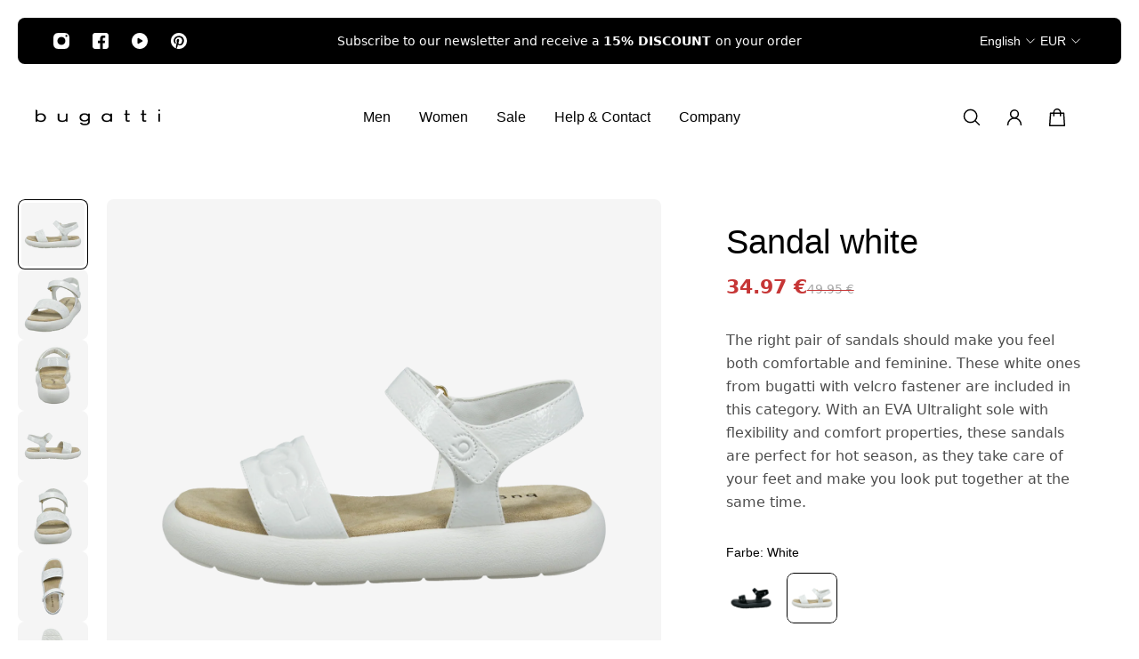

--- FILE ---
content_type: text/html; charset=utf-8
request_url: https://bugatti-shoes.com/en/products/sandale-weiss-435-aif80-5700-2021
body_size: 74063
content:
<!doctype html>
<html lang='en'>
  <head>
<meta name="viewport" content="width=device-width, initial-scale=1">

<!-- Hyperspeed:363297 -->
<!-- hs-shared_id:880b52dd -->


<style id='hs-critical-css'>[type=button],button{-webkit-appearance:button}[type=button]::-moz-focus-inner,button::-moz-focus-inner{border-style:none;padding:0}[type=button]:-moz-focusring,button:-moz-focusring{outline:ButtonText dotted 1px}.color-default,.color-primary,.color-white,body{--gsc-white-color:255,255,255;--gsc-black-color:0,0,0;--gsc-green-color:83,158,58;--gsc-yellow-color:255,165,29;--gsc-red-color:195,59,59;--gsc-blue-color:62,46,255;--gsc-text-color-0:rgba(var(--gsc-text-color), 0);--gsc-text-color-5:rgba(var(--gsc-text-color), .05);--gsc-text-color-10:rgba(var(--gsc-text-color), .1);--gsc-text-color-15:rgba(var(--gsc-text-color), .15);--gsc-text-color-20:rgba(var(--gsc-text-color), .2);--gsc-text-color-25:rgba(var(--gsc-text-color), .25);--gsc-text-color-30:rgba(var(--gsc-text-color), .3);--gsc-text-color-35:rgba(var(--gsc-text-color), .35);--gsc-text-color-40:rgba(var(--gsc-text-color), .4);--gsc-text-color-45:rgba(var(--gsc-text-color), .45);--gsc-text-color-50:rgba(var(--gsc-text-color), .5);--gsc-text-color-55:rgba(var(--gsc-text-color), .55);--gsc-text-color-60:rgba(var(--gsc-text-color), .6);--gsc-text-color-65:rgba(var(--gsc-text-color), .65);--gsc-text-color-70:rgba(var(--gsc-text-color), .7);--gsc-text-color-75:rgba(var(--gsc-text-color), .75);--gsc-text-color-80:rgba(var(--gsc-text-color), .8);--gsc-text-color-85:rgba(var(--gsc-text-color), .85);--gsc-text-color-90:rgba(var(--gsc-text-color), .9);--gsc-text-color-95:rgba(var(--gsc-text-color), .95);--gsc-background-color-0:rgba(var(--gsc-background-color), 0);--gsc-background-color-5:rgba(var(--gsc-background-color), .05);--gsc-background-color-10:rgba(var(--gsc-background-color), .1);--gsc-background-color-15:rgba(var(--gsc-background-color), .15);--gsc-background-color-20:rgba(var(--gsc-background-color), .2);--gsc-background-color-25:rgba(var(--gsc-background-color), .25);--gsc-background-color-30:rgba(var(--gsc-background-color), .3);--gsc-background-color-35:rgba(var(--gsc-background-color), .35);--gsc-background-color-40:rgba(var(--gsc-background-color), .4);--gsc-background-color-45:rgba(var(--gsc-background-color), .45);--gsc-background-color-50:rgba(var(--gsc-background-color), .5);--gsc-background-color-55:rgba(var(--gsc-background-color), .55);--gsc-background-color-60:rgba(var(--gsc-background-color), .6);--gsc-background-color-65:rgba(var(--gsc-background-color), .65);--gsc-background-color-70:rgba(var(--gsc-background-color), .7);--gsc-background-color-75:rgba(var(--gsc-background-color), .75);--gsc-background-color-80:rgba(var(--gsc-background-color), .8);--gsc-background-color-85:rgba(var(--gsc-background-color), .85);--gsc-background-color-90:rgba(var(--gsc-background-color), .9);--gsc-background-color-95:rgba(var(--gsc-background-color), .95);--gsc-foreground-color-0:rgba(var(--gsc-foreground-color), 0);--gsc-foreground-color-5:rgba(var(--gsc-foreground-color), .05);--gsc-foreground-color-10:rgba(var(--gsc-foreground-color), .1);--gsc-foreground-color-15:rgba(var(--gsc-foreground-color), .15);--gsc-foreground-color-20:rgba(var(--gsc-foreground-color), .2);--gsc-foreground-color-25:rgba(var(--gsc-foreground-color), .25);--gsc-foreground-color-30:rgba(var(--gsc-foreground-color), .3);--gsc-foreground-color-35:rgba(var(--gsc-foreground-color), .35);--gsc-foreground-color-40:rgba(var(--gsc-foreground-color), .4);--gsc-foreground-color-45:rgba(var(--gsc-foreground-color), .45);--gsc-foreground-color-50:rgba(var(--gsc-foreground-color), .5);--gsc-foreground-color-55:rgba(var(--gsc-foreground-color), .55);--gsc-foreground-color-60:rgba(var(--gsc-foreground-color), .6);--gsc-foreground-color-65:rgba(var(--gsc-foreground-color), .65);--gsc-foreground-color-70:rgba(var(--gsc-foreground-color), .7);--gsc-foreground-color-75:rgba(var(--gsc-foreground-color), .75);--gsc-foreground-color-80:rgba(var(--gsc-foreground-color), .8);--gsc-foreground-color-85:rgba(var(--gsc-foreground-color), .85);--gsc-foreground-color-90:rgba(var(--gsc-foreground-color), .9);--gsc-foreground-color-95:rgba(var(--gsc-foreground-color), .95);--gsc-button-background-color-90:rgba( var(--gsc-button-background-color), .9 );--gsc-outline-button-background-color-90:rgba( var(--gsc-outline-button-background-color), .9 );--gsc-white-color-0:rgba(var(--gsc-white-color), 0);--gsc-white-color-5:rgba(var(--gsc-white-color), .05);--gsc-white-color-10:rgba(var(--gsc-white-color), .1);--gsc-white-color-15:rgba(var(--gsc-white-color), .15);--gsc-white-color-20:rgba(var(--gsc-white-color), .2);--gsc-white-color-25:rgba(var(--gsc-white-color), .25);--gsc-white-color-30:rgba(var(--gsc-white-color), .3);--gsc-white-color-35:rgba(var(--gsc-white-color), .35);--gsc-white-color-40:rgba(var(--gsc-white-color), .4);--gsc-white-color-45:rgba(var(--gsc-white-color), .45);--gsc-white-color-50:rgba(var(--gsc-white-color), .5);--gsc-white-color-55:rgba(var(--gsc-white-color), .55);--gsc-white-color-60:rgba(var(--gsc-white-color), .6);--gsc-white-color-65:rgba(var(--gsc-white-color), .65);--gsc-white-color-70:rgba(var(--gsc-white-color), .7);--gsc-white-color-75:rgba(var(--gsc-white-color), .75);--gsc-white-color-80:rgba(var(--gsc-white-color), .8);--gsc-white-color-85:rgba(var(--gsc-white-color), .85);--gsc-white-color-90:rgba(var(--gsc-white-color), .9);--gsc-white-color-95:rgba(var(--gsc-white-color), .95);--gsc-white-color-100:rgba(var(--gsc-white-color), 1);--gsc-green-color-100:rgba(var(--gsc-green-color), 1);--gsc-yellow-color-35:rgba(var(--gsc-yellow-color), .35);--gsc-yellow-color-100:rgba(var(--gsc-yellow-color), 1);--gsc-red-color-100:rgba(var(--gsc-red-color), 1);--gsc-black-color-0:rgba(var(--gsc-black-color), 0);--gsc-black-color-5:rgba(var(--gsc-black-color), .05);--gsc-black-color-10:rgba(var(--gsc-black-color), .1);--gsc-black-color-15:rgba(var(--gsc-black-color), .15);--gsc-black-color-20:rgba(var(--gsc-black-color), .2);--gsc-black-color-25:rgba(var(--gsc-black-color), .25);--gsc-black-color-30:rgba(var(--gsc-black-color), .3);--gsc-black-color-35:rgba(var(--gsc-black-color), .35);--gsc-black-color-40:rgba(var(--gsc-black-color), .4);--gsc-black-color-45:rgba(var(--gsc-black-color), .45);--gsc-black-color-50:rgba(var(--gsc-black-color), .5);--gsc-black-color-55:rgba(var(--gsc-black-color), .55);--gsc-black-color-60:rgba(var(--gsc-black-color), .6);--gsc-black-color-65:rgba(var(--gsc-black-color), .65);--gsc-black-color-70:rgba(var(--gsc-black-color), .7);--gsc-black-color-75:rgba(var(--gsc-black-color), .75);--gsc-black-color-80:rgba(var(--gsc-black-color), .8);--gsc-black-color-85:rgba(var(--gsc-black-color), .85);--gsc-black-color-90:rgba(var(--gsc-black-color), .9);--gsc-black-color-95:rgba(var(--gsc-black-color), .95);--gsc-black-color-100:rgba(var(--gsc-black-color), 1)}.h2,.h5,.h6,h1,h2{margin:0;color:var(--gsc-text-color-100);font-weight:var(--gsc-headings-font-weight);font-style:var(--gsc-headings-font-style);letter-spacing:var(--gsc-headings-letter-spacing);font-family:var(--gsc-headings-font-family);text-transform:var(--gsc-headings-text-transform);word-spacing:var(--gsc-headings-word-spacing);overflow:visible}.h6{font-size:var(--gsc-heading-6-font-size);line-height:var(--gsc-heading-6-line-height);--gsc-heading-line-height:var(--gsc-heading-6-line-height);--gsc-heading-font-size:var(--gsc-heading-6-font-size)}.product-card__btn-label-text{display:none}.footer__title{margin:0 0 2rem}.footer__block--mobile-static .footer__title{display:none}:root{--gsc-product-card-title-font-family:-apple-system,BlinkMacSystemFont,Segoe UI,Roboto,Ubuntu,Helvetica Neue,sans-serif,Apple Color Emoji,Segoe UI Emoji,Segoe UI Symbol;--gsc-product-card-title-font-style:normal;--gsc-product-card-title-font-weight:400;--gsc-product-card-title-transform:normal;--gsc-product-card-title-letter-spacing:0px;--gsc-product-card-title-font-size:calc(1.4rem * 1.1);--gsc-product-card-title-line-height:calc(22 / 14);--gsc-product-card-price-font-family:-apple-system,BlinkMacSystemFont,Segoe UI,Roboto,Ubuntu,Helvetica Neue,sans-serif,Apple Color Emoji,Segoe UI Emoji,Segoe UI Symbol;--gsc-product-card-price-font-size:var(--gsc-product-card-price-font-size-md);--gsc-product-card-price-line-height:var(--gsc-product-card-price-line-height-md);--gsc-product-card-price-font-weight:400;--gsc-product-sale-badge-background:rgba(198, 54, 54, 1.0);--gsc-product-sale-badge-color:rgba(255, 255, 255, 1.0);--gsc-product-sold-out-badge-background:rgb(255, 253, 245);--gsc-product-sold-out-badge-color:20,20,22;--gsc-product-custom-badge-1-background:rgba(198, 54, 54, 1.0);--gsc-product-custom-badge-1-color:rgba(255, 255, 255, 1.0);--gsc-product-custom-badge-2-background:rgba(137, 98, 248, 1.0);--gsc-product-custom-badge-2-color:rgba(255, 255, 255, 1.0);--gsc-product-custom-badge-3-background:rgba(163, 103, 84, 1.0);--gsc-product-custom-badge-3-color:rgba(255, 255, 255, 1.0);--gsc-rating-stars-color:#f49a13;--gsc-product-highlight-price-color:rgba(198, 54, 54, 1.0);--gsc-product-sale-amount-badge-background:rgba(198, 54, 54, 1.0);--gsc-product-sale-amount-badge-color:rgba(255, 255, 255, 1.0);--gsc-header-cart-icon-background-color:#ffffff;--gsc-header-cart-icon-text-color:#3b3933;--gsc-free-shipping-bar-message-color:#141416;--gsc-free-shipping-bar-size:6px;--gsc-free-shipping-bar-bg-high:245,245,245;--gsc-free-shipping-bar-color:linear-gradient(90deg, rgba(255, 167, 35, 1), rgba(165, 255, 51, 1) 100%);--gsc-headings-font-family:-apple-system,BlinkMacSystemFont,Segoe UI,Roboto,Ubuntu,Helvetica Neue,sans-serif,Apple Color Emoji,Segoe UI Emoji,Segoe UI Symbol;--gsc-headings-font-style:normal;--gsc-headings-font-weight:400;--gsc-headings-text-transform:normal;--gsc-headings-letter-spacing:0px;--gsc-headings-word-spacing:0rem;--gsc-headings-font-scale:1.0;--gsc-body-font-family:"Source Sans Pro",serif;--gsc-body-font-style:normal;--gsc-body-font-weight:600;--gsc-body-font-scale:1.0;--gsc-body-font-opacity:70%;--gsc-body-font-letter-spacing:0px;--gsc-button-font-family:-apple-system,BlinkMacSystemFont,Segoe UI,Roboto,Ubuntu,Helvetica Neue,sans-serif,Apple Color Emoji,Segoe UI Emoji,Segoe UI Symbol;--gsc-button-font-style:normal;--gsc-button-font-weight:400;--gsc-button-letter-spacing:0px;--gsc-button-font-size:calc(1.4rem * 1.1);--gsc-button-line-height:calc(22 / 14);--gsc-button-text-transform:normal;--gsc-menu-font-family:-apple-system,BlinkMacSystemFont,Segoe UI,Roboto,Ubuntu,Helvetica Neue,sans-serif,Apple Color Emoji,Segoe UI Emoji,Segoe UI Symbol;--gsc-menu-font-style:normal;--gsc-menu-font-weight:400;--gsc-menu-font-letter-spacing:0px;--gsc-menu-font-size:calc(var(--gsc-fz-11) * 1.0);--gsc-drawer-menu-font-size:calc(var(--gsc-fz-11) * 1.0);--gsc-drawer-menu-font-letter-spacing:0px;--gsc-menu-line-height:calc(24 / 16);--gsc-menu-text-transform:normal;--gsc-header-icons-font-family:-apple-system,BlinkMacSystemFont,Segoe UI,Roboto,Ubuntu,Helvetica Neue,sans-serif,Apple Color Emoji,Segoe UI Emoji,Segoe UI Symbol;--gsc-header-icons-font-style:normal;--gsc-header-icons-font-weight:400;--gsc-header-icons-font-letter-spacing:0px;--gsc-header-icons-font-size:calc(var(--gsc-fz-11) * 1.0);--gsc-header-icons-line-height:calc(var(--gsc-header-icons-font-size) * 1.5);--gsc-header-icons-gap:calc(10px * 1.0);--gsc-header-icons-text-transform:normal;--gsc-blockquote-icon:url(//bugatti-shoes.com/cdn/shop/t/29/assets/blockquote-icon_small.png?v=135287403125014426651751369009);--gsc-page-width:2560px;--gsc-aside-padding-size:20px;--gsc-modals-and-header-paddings:min(20px, 20px);--gsc-drawer-modal-shadow:none;--gsc-default-card-image-ratio:var(--gsc-portrait-image-ratio);--gsc-default-card-image-ratio-numeric:var(--gsc-portrait-image-ratio-numeric);--gsc-default-shape-fill-mode:cover}.body-font-weight-from-global-settings{font-weight:var(--gsc-body-font-weight);--gsc-font-weight-bold:var(--gsc-body-font-weight);--gsc-font-weight-semibold:var(--gsc-body-font-weight);--gsc-font-weight-medium:var(--gsc-body-font-weight)}body{--gsc-overlay-color:20 20 22/1.0;--gsc-overlay-opacity:80%;--gsc-overlay-blur:0.0px}.color-default{--gsc-text-color:0,0,0;--gsc-background-color:255,255,255;--gsc-foreground-color:255,255,255;--gsc-border-color:214,210,196;--gsc-button-background-color:0,0,0;--gsc-button-text-color:255,255,255;--gsc-outline-button-background-color:255,255,255;--gsc-outline-button-text-color:20,20,22;--gsc-image-opacity-color:0,0,0;--gsc-text-color-100:#000000;--gsc-background-color-100:#FFFFFF;--gsc-foreground-color-100:#ffffff;--gsc-border-color-100:#d6d2c4;--gsc-button-background-color-100:#000000;--gsc-button-text-color-100:#FFFFFF;--gsc-outline-button-background-color-100:#ffffff;--gsc-outline-button-text-color-100:#141416}.color-primary,body{--gsc-text-color:0,0,0;--gsc-background-color:255,255,255;--gsc-foreground-color:255,255,255;--gsc-border-color:214,210,196;--gsc-button-background-color:0,0,0;--gsc-button-text-color:255,255,255;--gsc-outline-button-background-color:255,255,255;--gsc-outline-button-text-color:20,20,22;--gsc-image-opacity-color:0,0,0;--gsc-text-color-100:#000000;--gsc-background-color-100:#FFFFFF;--gsc-foreground-color-100:#ffffff;--gsc-border-color-100:#d6d2c4;--gsc-button-background-color-100:#000000;--gsc-button-text-color-100:#FFFFFF;--gsc-outline-button-background-color-100:#ffffff;--gsc-outline-button-text-color-100:#141416}.color-secondary{--gsc-text-color:20,20,22;--gsc-background-color:245,245,245;--gsc-foreground-color:255,255,255;--gsc-border-color:217,217,217;--gsc-button-background-color:20,20,22;--gsc-button-text-color:255,255,255;--gsc-outline-button-background-color:255,255,255;--gsc-outline-button-text-color:20,20,22;--gsc-image-opacity-color:0,0,0;--gsc-text-color-100:#141416;--gsc-background-color-100:#f5f5f5;--gsc-foreground-color-100:#FFFFFF;--gsc-border-color-100:#d9d9d9;--gsc-button-background-color-100:#141416;--gsc-button-text-color-100:#FFFFFF;--gsc-outline-button-background-color-100:#ffffff;--gsc-outline-button-text-color-100:#141416}.color-white{--gsc-text-color:255,255,255;--gsc-background-color:0,0,0;--gsc-foreground-color:0,0,0;--gsc-border-color:255,255,255;--gsc-button-background-color:255,255,255;--gsc-button-text-color:45,45,45;--gsc-outline-button-background-color:0,0,0;--gsc-outline-button-text-color:255,255,255;--gsc-image-opacity-color:0,0,0;--gsc-text-color-100:#ffffff;--gsc-background-color-100:#000000;--gsc-foreground-color-100:#000000;--gsc-border-color-100:#ffffff;--gsc-button-background-color-100:#ffffff;--gsc-button-text-color-100:#2d2d2d;--gsc-outline-button-background-color-100:#000000;--gsc-outline-button-text-color-100:#ffffff}html{line-height:1.15;-webkit-text-size-adjust:100%}body{margin:0}main{display:block}h1{font-size:2em;margin:.67em 0}a{background-color:transparent}strong{font-weight:bolder}img{border-style:none}button,input{font-family:inherit;font-size:100%;line-height:1.15;margin:0}button,input{overflow:visible}button{text-transform:none}[type=button],[type=submit],button{-webkit-appearance:button}[type=button]::-moz-focus-inner,[type=submit]::-moz-focus-inner,button::-moz-focus-inner{border-style:none;padding:0}[type=button]:-moz-focusring,[type=submit]:-moz-focusring,button:-moz-focusring{outline:ButtonText dotted 1px}[type=radio]{-webkit-box-sizing:border-box;box-sizing:border-box;padding:0}::-webkit-file-upload-button{-webkit-appearance:button;font:inherit}template{display:none}[hidden]{display:none}.color-default,.color-primary,.color-secondary,.color-white,body{--gsc-white-color:255,255,255;--gsc-black-color:0,0,0;--gsc-green-color:83,158,58;--gsc-yellow-color:255,165,29;--gsc-red-color:195,59,59;--gsc-blue-color:62,46,255;--gsc-text-color-0:rgba(var(--gsc-text-color), 0);--gsc-text-color-5:rgba(var(--gsc-text-color), .05);--gsc-text-color-10:rgba(var(--gsc-text-color), .1);--gsc-text-color-15:rgba(var(--gsc-text-color), .15);--gsc-text-color-20:rgba(var(--gsc-text-color), .2);--gsc-text-color-25:rgba(var(--gsc-text-color), .25);--gsc-text-color-30:rgba(var(--gsc-text-color), .3);--gsc-text-color-35:rgba(var(--gsc-text-color), .35);--gsc-text-color-40:rgba(var(--gsc-text-color), .4);--gsc-text-color-45:rgba(var(--gsc-text-color), .45);--gsc-text-color-50:rgba(var(--gsc-text-color), .5);--gsc-text-color-55:rgba(var(--gsc-text-color), .55);--gsc-text-color-60:rgba(var(--gsc-text-color), .6);--gsc-text-color-65:rgba(var(--gsc-text-color), .65);--gsc-text-color-70:rgba(var(--gsc-text-color), .7);--gsc-text-color-75:rgba(var(--gsc-text-color), .75);--gsc-text-color-80:rgba(var(--gsc-text-color), .8);--gsc-text-color-85:rgba(var(--gsc-text-color), .85);--gsc-text-color-90:rgba(var(--gsc-text-color), .9);--gsc-text-color-95:rgba(var(--gsc-text-color), .95);--gsc-background-color-0:rgba(var(--gsc-background-color), 0);--gsc-background-color-5:rgba(var(--gsc-background-color), .05);--gsc-background-color-10:rgba(var(--gsc-background-color), .1);--gsc-background-color-15:rgba(var(--gsc-background-color), .15);--gsc-background-color-20:rgba(var(--gsc-background-color), .2);--gsc-background-color-25:rgba(var(--gsc-background-color), .25);--gsc-background-color-30:rgba(var(--gsc-background-color), .3);--gsc-background-color-35:rgba(var(--gsc-background-color), .35);--gsc-background-color-40:rgba(var(--gsc-background-color), .4);--gsc-background-color-45:rgba(var(--gsc-background-color), .45);--gsc-background-color-50:rgba(var(--gsc-background-color), .5);--gsc-background-color-55:rgba(var(--gsc-background-color), .55);--gsc-background-color-60:rgba(var(--gsc-background-color), .6);--gsc-background-color-65:rgba(var(--gsc-background-color), .65);--gsc-background-color-70:rgba(var(--gsc-background-color), .7);--gsc-background-color-75:rgba(var(--gsc-background-color), .75);--gsc-background-color-80:rgba(var(--gsc-background-color), .8);--gsc-background-color-85:rgba(var(--gsc-background-color), .85);--gsc-background-color-90:rgba(var(--gsc-background-color), .9);--gsc-background-color-95:rgba(var(--gsc-background-color), .95);--gsc-foreground-color-0:rgba(var(--gsc-foreground-color), 0);--gsc-foreground-color-5:rgba(var(--gsc-foreground-color), .05);--gsc-foreground-color-10:rgba(var(--gsc-foreground-color), .1);--gsc-foreground-color-15:rgba(var(--gsc-foreground-color), .15);--gsc-foreground-color-20:rgba(var(--gsc-foreground-color), .2);--gsc-foreground-color-25:rgba(var(--gsc-foreground-color), .25);--gsc-foreground-color-30:rgba(var(--gsc-foreground-color), .3);--gsc-foreground-color-35:rgba(var(--gsc-foreground-color), .35);--gsc-foreground-color-40:rgba(var(--gsc-foreground-color), .4);--gsc-foreground-color-45:rgba(var(--gsc-foreground-color), .45);--gsc-foreground-color-50:rgba(var(--gsc-foreground-color), .5);--gsc-foreground-color-55:rgba(var(--gsc-foreground-color), .55);--gsc-foreground-color-60:rgba(var(--gsc-foreground-color), .6);--gsc-foreground-color-65:rgba(var(--gsc-foreground-color), .65);--gsc-foreground-color-70:rgba(var(--gsc-foreground-color), .7);--gsc-foreground-color-75:rgba(var(--gsc-foreground-color), .75);--gsc-foreground-color-80:rgba(var(--gsc-foreground-color), .8);--gsc-foreground-color-85:rgba(var(--gsc-foreground-color), .85);--gsc-foreground-color-90:rgba(var(--gsc-foreground-color), .9);--gsc-foreground-color-95:rgba(var(--gsc-foreground-color), .95);--gsc-button-background-color-90:rgba( var(--gsc-button-background-color), .9 );--gsc-outline-button-background-color-90:rgba( var(--gsc-outline-button-background-color), .9 );--gsc-white-color-0:rgba(var(--gsc-white-color), 0);--gsc-white-color-5:rgba(var(--gsc-white-color), .05);--gsc-white-color-10:rgba(var(--gsc-white-color), .1);--gsc-white-color-15:rgba(var(--gsc-white-color), .15);--gsc-white-color-20:rgba(var(--gsc-white-color), .2);--gsc-white-color-25:rgba(var(--gsc-white-color), .25);--gsc-white-color-30:rgba(var(--gsc-white-color), .3);--gsc-white-color-35:rgba(var(--gsc-white-color), .35);--gsc-white-color-40:rgba(var(--gsc-white-color), .4);--gsc-white-color-45:rgba(var(--gsc-white-color), .45);--gsc-white-color-50:rgba(var(--gsc-white-color), .5);--gsc-white-color-55:rgba(var(--gsc-white-color), .55);--gsc-white-color-60:rgba(var(--gsc-white-color), .6);--gsc-white-color-65:rgba(var(--gsc-white-color), .65);--gsc-white-color-70:rgba(var(--gsc-white-color), .7);--gsc-white-color-75:rgba(var(--gsc-white-color), .75);--gsc-white-color-80:rgba(var(--gsc-white-color), .8);--gsc-white-color-85:rgba(var(--gsc-white-color), .85);--gsc-white-color-90:rgba(var(--gsc-white-color), .9);--gsc-white-color-95:rgba(var(--gsc-white-color), .95);--gsc-white-color-100:rgba(var(--gsc-white-color), 1);--gsc-green-color-100:rgba(var(--gsc-green-color), 1);--gsc-yellow-color-35:rgba(var(--gsc-yellow-color), .35);--gsc-yellow-color-100:rgba(var(--gsc-yellow-color), 1);--gsc-red-color-100:rgba(var(--gsc-red-color), 1);--gsc-black-color-0:rgba(var(--gsc-black-color), 0);--gsc-black-color-5:rgba(var(--gsc-black-color), .05);--gsc-black-color-10:rgba(var(--gsc-black-color), .1);--gsc-black-color-15:rgba(var(--gsc-black-color), .15);--gsc-black-color-20:rgba(var(--gsc-black-color), .2);--gsc-black-color-25:rgba(var(--gsc-black-color), .25);--gsc-black-color-30:rgba(var(--gsc-black-color), .3);--gsc-black-color-35:rgba(var(--gsc-black-color), .35);--gsc-black-color-40:rgba(var(--gsc-black-color), .4);--gsc-black-color-45:rgba(var(--gsc-black-color), .45);--gsc-black-color-50:rgba(var(--gsc-black-color), .5);--gsc-black-color-55:rgba(var(--gsc-black-color), .55);--gsc-black-color-60:rgba(var(--gsc-black-color), .6);--gsc-black-color-65:rgba(var(--gsc-black-color), .65);--gsc-black-color-70:rgba(var(--gsc-black-color), .7);--gsc-black-color-75:rgba(var(--gsc-black-color), .75);--gsc-black-color-80:rgba(var(--gsc-black-color), .8);--gsc-black-color-85:rgba(var(--gsc-black-color), .85);--gsc-black-color-90:rgba(var(--gsc-black-color), .9);--gsc-black-color-95:rgba(var(--gsc-black-color), .95);--gsc-black-color-100:rgba(var(--gsc-black-color), 1)}:root{--gsc-container-padding:min(var(--gsc-aside-padding-size), 2rem);--gsc-full-screen-container-width:100%;--gsc-large-container-width:132rem;--gsc-medium-container-width:114rem;--gsc-small-container-width:96rem;--gsc-xsmall-container-width:72rem;--gsc-container-header-padding:2rem}:root{--gsc-fz-1:4.6rem;--gsc-fz-2:4rem;--gsc-fz-3:3.6rem;--gsc-fz-4:3.2rem;--gsc-fz-5:2.8rem;--gsc-fz-6:2.6rem;--gsc-fz-7:2.4rem;--gsc-fz-8:2.2rem;--gsc-fz-9:2rem;--gsc-fz-10:1.8rem;--gsc-fz-11:1.6rem;--gsc-fz-12:1.4rem;--gsc-fz-13:1.3rem;--gsc-fz-14:1.2rem;--gsc-lh-base:1.5;--gsc-lh-1:1.75;--gsc-lh-2:calc(28 / 18);--gsc-lh-3:calc(26 / 18);--gsc-lh-4:1.5;--gsc-lh-5:calc(22 / 14);--gsc-lh-6:calc(16 / 12);--gsc-lh-7:calc(18 / 13);--gsc-lh-8:1.3;--gsc-lh-9:calc(32 / 22);--gsc-lh-10:calc(36 / 28);--gsc-lh-11:calc(28 / 20);--gsc-lh-12:calc(30 / 22);--gsc-lh-13:1.6;--gsc-lh-14:2;--gsc-lh-15:1.5;--gsc-lh-16:calc(20 / 13);--gsc-product-card-price-font-size-xs:1.4rem;--gsc-product-card-price-font-size-sm:1.6rem;--gsc-product-card-price-font-size-md:1.8rem;--gsc-product-card-price-font-size-lg:2rem;--gsc-product-card-price-font-size-xl:2.2rem;--gsc-product-card-price-font-size-xxl:2.4rem;--gsc-product-card-price-line-height-xs:calc(22 / 14);--gsc-product-card-price-line-height-sm:1.5;--gsc-product-card-price-line-height-md:calc(28 / 18);--gsc-product-card-price-line-height-lg:1.6;--gsc-product-card-price-line-height-xl:calc(34 / 22);--gsc-product-card-price-line-height-xxl:1.5;--gsc-product-card-old-price-font-size:1.4rem;--gsc-product-card-old-price-line-height:calc(22 / 14);--gsc-product-card-old-price-font-weight:500;--gsc-product-sale-amount-badge-font-size:1.3rem;--gsc-product-sale-amount-badge-line-height:calc(20 / 13);--gsc-product-sale-amount-badge-font-weight:600;--gsc-font-size-xs:1.4rem;--gsc-line-height-xs:calc(22 / 14);--gsc-font-weight-bold:700;--gsc-font-weight-semibold:600;--gsc-font-weight-medium:500;--gsc-font-weight-normal:400;--gsc-body-word-spacing:0rem;--gsc-product-price-font-size-xs:1.8rem;--gsc-product-price-font-size-sm:2.2rem;--gsc-product-price-font-size-md:2.8rem;--gsc-product-price-font-size-lg:3.2rem;--gsc-product-price-font-size-xl:3.6rem;--gsc-product-price-font-size-xxl:4rem;--gsc-product-price-line-height-xs:calc(26 / 18);--gsc-product-price-line-height-sm:calc(30 / 22);--gsc-product-price-line-height-md:calc(36 / 28);--gsc-product-price-line-height-lg:1.1875;--gsc-product-price-line-height-xl:calc(46 / 36);--gsc-product-price-line-height-xxl:1.3;--gsc-product-old-price-font-size:1.4rem;--gsc-product-old-price-font-weight:500;--gsc-product-old-price-line-height:calc(22 / 14);--gsc-article-card-badge-font-size:1.3rem;--gsc-article-card-badge-line-height:calc(20 / 13);--gsc-article-card-badge-font-weight:600;--gsc-body-font-size-xxl:calc(var(--gsc-body-font-scale) * 2.2rem);--gsc-body-font-size-xl:calc(var(--gsc-body-font-scale) * 2rem);--gsc-body-font-size-l:calc(var(--gsc-body-font-scale) * 1.8rem);--gsc-body-font-size-m:calc(var(--gsc-body-font-scale) * 1.6rem);--gsc-body-font-size-s:calc(var(--gsc-body-font-scale) * 1.4rem);--gsc-body-font-size-xs:calc(var(--gsc-body-font-scale) * 1.3rem);--gsc-body-font-size-xxs:calc(var(--gsc-body-font-scale) * 1.2rem);--gsc-body-line-height-xxl:calc(34 / 22);--gsc-body-line-height-xl:1.6;--gsc-body-line-height-l:calc(28 / 18);--gsc-body-line-height-m:1.625;--gsc-body-line-height-s:calc(22 / 14);--gsc-body-line-height-xs:calc(22 / 13);--gsc-body-line-height-xxs:calc(20 / 12);--gsc-blockquote-font-size:2.2rem;--gsc-blockquote-line-height:calc(32 / 22);--gsc-display-1-font-size:clamp(5.2rem, -1.657rem + 8.929vw, 11.2rem);--gsc-display-2-font-size:clamp(4.8rem, -.686rem + 7.143vw, 9.6rem);--gsc-display-3-font-size:clamp(4.4rem, 1.2rem + 4.167vw, 7.2rem);--gsc-heading-1-font-size:calc(var(--gsc-headings-font-scale) * 3.6rem);--gsc-heading-2-font-size:calc(var(--gsc-headings-font-scale) * 3.2rem);--gsc-heading-3-font-size:calc(var(--gsc-headings-font-scale) * 2.8rem);--gsc-heading-4-font-size:calc(var(--gsc-headings-font-scale) * 2.6rem);--gsc-heading-5-font-size:calc(var(--gsc-headings-font-scale) * 2.4rem);--gsc-heading-6-font-size:calc(var(--gsc-headings-font-scale) * 2rem);--gsc-caption-1-font-size:1.8rem;--gsc-caption-2-font-size:1.6rem;--gsc-caption-3-font-size:1.4rem;--gsc-display-1-line-height:110%;--gsc-display-2-line-height:110%;--gsc-display-3-line-height:110%;--gsc-heading-1-line-height:calc(46 / 36);--gsc-heading-2-line-height:1.25;--gsc-heading-3-line-height:calc(38 / 28);--gsc-heading-4-line-height:calc(36 / 26);--gsc-heading-5-line-height:calc(34 / 24);--gsc-heading-6-line-height:calc(28 / 20);--gsc-caption-1-line-height:calc(28 / 18);--gsc-caption-2-line-height:1.5;--gsc-caption-3-line-height:calc(22 / 14)}:root{--gsc-square-image-ratio:100%;--gsc-square-image-ratio-numeric:1/1;--gsc-portrait-image-ratio:calc((4 / 3) * 100%);--gsc-portrait-image-ratio-numeric:3/4;--gsc-large-portrait-image-ratio:150%;--gsc-large-portrait-image-ratio-numeric:2/3;--gsc-landscape-image-ratio:75%;--gsc-landscape-image-ratio-numeric:4/3;--gsc-narrow-landscape-image-ratio:calc((.565 / 1) * 100%);--gsc-narrow-landscape-image-ratio-numeric:1/.565;--gsc-filled-star-24:url([data-uri]);--gsc-half-filled-star-24:url([data-uri]);--gsc-half-filled-star-48:url([data-uri]);--gsc-filled-star-48:url([data-uri]);--gsc-filled-star-56:url([data-uri]);--gsc-half-filled-star-56:url([data-uri])}:root{--gsc-radii-1:0rem;--gsc-radii-2:.2rem;--gsc-radii-3:.4rem;--gsc-radii-4:.6rem;--gsc-radii-5:.8rem;--gsc-radii-6:1rem;--gsc-radii-7:1.2rem;--gsc-radii-8:1.4rem;--gsc-radii-9:1.6rem;--gsc-radii-10:1.8rem;--gsc-radii-11:2rem;--gsc-radii-12:2.2rem;--gsc-radii-13:2.4rem;--gsc-radii-14:2.6rem;--gsc-radii-15:2.8rem}.round-level-3{--gsc-dropdown-input-body-radii:.4rem;--gsc-dropdown-input-radii:.4rem;--gsc-dropdown-input-swatch-radii:.2rem;--gsc-pill-radii:.4rem;--gsc-pill-swatch-radii:.2rem;--gsc-checkbox-radii:.4rem;--gsc-classic-pagination-item-radii:.8rem;--gsc-input-radii:.8rem;--gsc-button-radii:.8rem;--gsc-badge-radii:.4rem;--gsc-product-card-image-radii:.8rem;--gsc-product-card-radii:.8rem;--gsc-product-card-button-radii:.4rem;--gsc-vertical-product-card-image-radii:.8rem;--gsc-hotspots-vertical-product-card-image-radii:.4rem;--gsc-horizontal-product-card-radii:.8rem;--gsc-horizontal-product-card-image-radii:.4rem;--gsc-horizontal-product-card-button-radii:.4rem;--gsc-product-section-allSize-swatch-radii:.4rem;--gsc-filters-allSize-swatch-radii:.4rem;--gsc-product-card-size6-swatch-radii:.8rem;--gsc-product-card-size5-swatch-radii:.8rem;--gsc-product-card-size4-swatch-radii:.8rem;--gsc-product-card-size3-swatch-radii:.8rem;--gsc-product-card-size2-swatch-radii:.8rem;--gsc-product-card-size1-swatch-radii:.6rem;--gsc-cart-item-quantity-button-radii:.4rem;--gsc-header-menu-item-radii:.4rem;--gsc-product-thumbnail-icon-radii:.4rem;--gsc-default-dropdown-radii:.8rem;--gsc-default-dropdown-item-radii:.4rem;--gsc-blog-tags-popover:.4rem;--gsc-hotspots-card-image-radii:.4rem;--gsc-multicolumn-image-min-radii:.4rem;--gsc-base-radii:.8rem;--gsc-sidebar-radii:.8rem;--gsc-image-inside-block-radii:.4rem;--gsc-image-inside-quick-view-radii:.2rem;--gsc-active-filter-radii:.4rem;--gsc-article-footer-radii:.4rem}:root{--gsc-body-overlay-zIndex:3;--gsc-back-to-top-button-zIndex:4;--gsc-body-overlay-important-zIndex:1000;--gsc-sticky-cart-button-zIndex:1111;--gsc-sidebar-zIndex:8888;--gsc-search-sidebar-zIndex:9998;--gsc-QV-zIndex:9999;--gsc-modal-zIndex:9999;--gsc-dropdown-zIndex:9999;--gsc-tooltip-zIndex:9999;--gsc-product-information-drawer-zIndex:9999;--gsc-sort-list-dropdown-zIndex:9999;--gsc-cart-notification-popup-zIndex:9998;--gsc-pickup-availability-sidebar-zIndex:9999;--gsc-share-dropdown-zIndex:9999;--gsc-notification-zIndex:9999;--gsc-notification-body-zIndex:9999;--gsc-localization-dropdown-zIndex:9999;--gsc-cart-drawer-zIndex:9999;--gsc-popup-base-zIndex:9999;--gsc-popup-flyout-zIndex:8888;--gsc-age-verifier-zIndex:10000}.hidden{display:none!important}*,:after,:before{-webkit-box-sizing:inherit;box-sizing:inherit}html{-webkit-box-sizing:border-box;box-sizing:border-box;height:100%;color:var(--gsc-text-color-100);font-size:62.5%}.unstyled-button{padding:0;overflow:visible;color:var(--gsc-text-color-100);font-size:inherit;line-height:inherit;background:0 0;border:none;border-radius:0;-webkit-appearance:none;-moz-appearance:none;appearance:none;-ms-touch-action:manipulation;touch-action:manipulation}.unstyled-link{color:inherit;text-decoration:none}body{position:relative;display:-webkit-box;display:-ms-flexbox;display:flex;-webkit-box-orient:vertical;-webkit-box-direction:normal;-ms-flex-flow:column;flex-flow:column;min-height:100vh;margin:0;overflow-x:hidden;overflow-y:scroll;color:var(--gsc-text-color-100);font-family:var(--gsc-body-font-family);font-style:var(--gsc-body-font-style);word-spacing:var(--gsc-body-word-spacing);background:var(--gsc-background-color-100);font-size:var(--gsc-fz-11);line-height:var(--gsc-lh-base);font-weight:var(--gsc-body-font-weight)}main{display:-webkit-box;display:-ms-flexbox;display:flex;-webkit-box-flex:1;-ms-flex:1;flex:1;-webkit-box-orient:vertical;-webkit-box-direction:normal;-ms-flex-flow:column;flex-flow:column}section{overflow:hidden}.section--with-sticky-elements{overflow:unset}svg{display:block;-ms-flex-negative:0;flex-shrink:0}svg *{vector-effect:non-scaling-stroke}p{margin:0}.rte{overflow:hidden;--gsc-paragraph-spacing:2rem}.rte>:first-child,.rte>:first-child :first-child{margin-top:0}.rte>:last-child,.rte>:last-child :last-child{margin-bottom:0}.caption2,.h2,.h3,.h5,h1,h2{margin:0;color:var(--gsc-text-color-100);font-weight:var(--gsc-headings-font-weight);font-style:var(--gsc-headings-font-style);letter-spacing:var(--gsc-headings-letter-spacing);font-family:var(--gsc-headings-font-family);text-transform:var(--gsc-headings-text-transform);word-spacing:var(--gsc-headings-word-spacing);overflow:visible}.heading-font-family{font-family:var(--gsc-headings-font-family)!important;font-weight:var(--gsc-headings-font-weight)!important}h1{font-size:var(--gsc-heading-1-font-size);line-height:var(--gsc-heading-1-line-height);--gsc-heading-line-height:var(--gsc-heading-1-line-height);--gsc-heading-font-size:var(--gsc-heading-1-font-size)}.h2,h2{font-size:var(--gsc-heading-2-font-size);line-height:var(--gsc-heading-2-line-height);--gsc-heading-line-height:var(--gsc-heading-2-line-height);--gsc-heading-font-size:var(--gsc-heading-2-font-size)}.h3{font-size:var(--gsc-heading-3-font-size);line-height:var(--gsc-heading-3-line-height);--gsc-heading-line-height:var(--gsc-heading-3-line-height);--gsc-heading-font-size:var(--gsc-heading-3-font-size)}.h5{font-size:var(--gsc-heading-5-font-size);line-height:var(--gsc-heading-5-line-height);--gsc-heading-line-height:var(--gsc-heading-5-line-height);--gsc-heading-font-size:var(--gsc-heading-5-font-size)}.caption2{font-size:var(--gsc-caption-2-font-size);line-height:var(--gsc-caption-2-line-height);--gsc-heading-line-height:var(--gsc-caption-2-line-height);--gsc-heading-font-size:var(--gsc-caption-2-font-size)}.body-color,.body-color.rte{color:rgba(var(--gsc-text-color),var(--gsc-body-font-opacity))!important}.body3{font-size:var(--gsc-body-font-size-m);line-height:var(--gsc-body-line-height-m);--gsc-body-line-height:var(--gsc-body-line-height-m);--gsc-body-font-size:var(--gsc-body-font-size-m);letter-spacing:var(--gsc-body-font-letter-spacing, 0)}a{color:inherit}sidebar-button{display:-webkit-box;display:-ms-flexbox;display:flex}input::-webkit-inner-spin-button,input::-webkit-outer-spin-button{margin:0;-webkit-appearance:none;appearance:none}.section-spacing{padding-top:var(--gsc-section-spacing-top,0);padding-bottom:var(--gsc-section-spacing-bottom,0)}.underline-text{display:-webkit-box;display:-ms-flexbox;display:flex;-webkit-box-align:center;-ms-flex-align:center;align-items:center;text-decoration:none}.underline-text__label{position:relative;overflow:hidden}.underline-text__label:before{position:absolute;bottom:0;left:0;width:100%;height:.1rem;overflow:hidden;background:var(--gsc-text-color-100);-webkit-transform:translateX(-101%);transform:translate(-101%);content:""}.x-flip{-webkit-transform:scale(-1,1);transform:scaleX(-1)}.section{color:var(--gsc-text-color-100);background-color:var(--gsc-background-color-100)}.multiply-mode{background:#f5f5f5}.multiply-mode__target{mix-blend-mode:multiply}.sticky-cart-button{position:fixed;top:calc(var(--gsc-sticky-bar-bottom,0px) + var(--gsc-sticky-cart-button-space-from-size));right:var(--gsc-sticky-cart-button-space-from-size);z-index:var(--gsc-sticky-cart-button-zIndex);display:none;-webkit-box-align:center;-ms-flex-align:center;align-items:center;-webkit-box-pack:center;-ms-flex-pack:center;justify-content:center;width:var(--gsc-sticky-cart-button-size);height:var(--gsc-sticky-cart-button-size);outline-offset:8px;--gsc-sticky-cart-button-size:6rem;--gsc-sticky-cart-button-icon-size:2.4rem;--gsc-sticky-cart-button-space-from-size:2.4rem}.sticky-cart-button:before{position:absolute;top:50%;left:50%;display:block;width:100%;height:100%;background:var(--gsc-background-color-100);border-radius:50% .0625% 50% 50%;-webkit-box-shadow:0 .9rem 3.2rem var(--gsc-black-color-15);box-shadow:0 .9rem 3.2rem var(--gsc-black-color-15);-webkit-transform:translate(-50%,-50%);transform:translate(-50%,-50%);content:""}.sticky-cart-button__icon{position:relative;z-index:1;width:var(--gsc-sticky-cart-button-icon-size);height:var(--gsc-sticky-cart-button-icon-size)}.sticky-cart-button{opacity:0}.btn{position:relative;display:-webkit-inline-box;display:-ms-inline-flexbox;display:inline-flex;-webkit-box-align:center;-ms-flex-align:center;align-items:center;-webkit-box-pack:center;-ms-flex-pack:center;justify-content:center;max-width:100%;min-height:4.8rem;padding:1.2rem 3.2rem;margin:0;overflow:hidden;font-family:var(--gsc-button-font-family);font-style:var(--gsc-button-font-style);letter-spacing:var(--gsc-button-letter-spacing);text-align:center;text-transform:var(--gsc-button-text-transform);text-decoration:none;border:none;border-radius:var(--gsc-button-radii,0);font-size:var(--gsc-button-font-size);line-height:var(--gsc-button-line-height);font-weight:var(--gsc-button-font-weight)}.btn--solid{color:var(--gsc-button-text-color-100);background:var(--gsc-button-background-color-100);--gsc-spinner-color:var(--gsc-button-text-color-100)}.btn--lg{min-height:5.6rem;padding:1.5rem 3.2rem;border-radius:var(--gsc-button-radii,0)}.loading-spinner.btn__loading-spinner{position:absolute;width:3rem;height:3rem}.loading-spinner.btn__loading-spinner{opacity:0}.btn:not(.loading) .loading-spinner.btn__loading-spinner{-webkit-animation:none;animation:none}.container{display:block;width:100%;margin:0 auto;max-width:calc(var(--gsc-container-width) + (var(--gsc-container-padding) * 2))}.container--with-aside-paddings{padding-right:var(--gsc-container-padding);padding-left:var(--gsc-container-padding)}.container__header{padding-right:var(--gsc-container-header-padding);padding-left:var(--gsc-container-header-padding)}.container--with-aside-paddings .container__header{padding-right:0;padding-left:0}.container--page-width{--gsc-container-width:var(--gsc-page-width)}.container--full-screen{--gsc-container-width:var(--gsc-full-screen-container-width)}.container--large{--gsc-container-width:var(--gsc-large-container-width)}.container--large.container--with-aside-paddings{--gsc-container-width:calc( var(--gsc-large-container-width) + (var(--gsc-container-padding) * 2) )}.shape{position:relative;display:block;overflow:hidden;--gsc-shape-fill-mode:cover}.shape--fit{--gsc-shape-fill-mode:contain}.shape--fit-square{padding-bottom:var(--gsc-square-image-ratio)}.shape__target-image{position:absolute;top:0;left:0;right:0;bottom:0;height:100%;width:100%;-o-object-fit:var(--gsc-shape-fill-mode);object-fit:var(--gsc-shape-fill-mode)}.logo-img{width:var(--gsc-logo-width);height:unset}.sidebar{position:fixed;top:0;right:0;z-index:var(--gsc-sidebar-zIndex);height:100%;-webkit-transform:translateX(-100%);transform:translate(-100%);will-change:transform}.tooltip{position:fixed;top:0;left:0;z-index:var(--gsc-tooltip-zIndex);width:-webkit-max-content;width:-moz-max-content;width:max-content;display:block;-webkit-filter:drop-shadow(0 8px 20px rgb(20,20,22,.1));filter:drop-shadow(0 8px 20px rgb(20,20,22,.1))}.notification{display:-webkit-box;display:-ms-flexbox;display:flex;-webkit-box-align:center;-ms-flex-align:center;align-items:center;-webkit-box-pack:center;-ms-flex-pack:center;justify-content:center;position:fixed;right:0;bottom:0;left:0;z-index:var(--gsc-notification-zIndex);opacity:0;min-height:19.2rem;--gsc-notification-padding:2rem;--gsc-notification-overlay-opacity:.2}.notification__overlay{position:absolute;width:100%;height:100%;background:-webkit-gradient(linear,left top,left bottom,from(var(--gsc-black-color-0)),to(#000));background:linear-gradient(180deg,var(--gsc-black-color-0) 0,#000 100%);opacity:0}.loading-spinner{width:64px;height:64px;border-radius:50%;border:2px solid var(--gsc-spinner-color,var(--gsc-text-color-100));-webkit-animation:.7s linear infinite alternate spinner-bulqg1,1.4s linear infinite spinner-oaa3wk;animation:.7s linear infinite alternate spinner-bulqg1,1.4s linear infinite spinner-oaa3wk}@-webkit-keyframes spinner-bulqg1{0%{clip-path:polygon(50% 50%,0 0,50% 0%,50% 0%,50% 0%,50% 0%,50% 0%)}12.5%{clip-path:polygon(50% 50%,0 0,50% 0%,100% 0%,100% 0%,100% 0%,100% 0%)}25%{clip-path:polygon(50% 50%,0 0,50% 0%,100% 0%,100% 100%,100% 100%,100% 100%)}50%{clip-path:polygon(50% 50%,0 0,50% 0%,100% 0%,100% 100%,50% 100%,0% 100%)}62.5%{clip-path:polygon(50% 50%,100% 0,100% 0%,100% 0%,100% 100%,50% 100%,0% 100%)}75%{clip-path:polygon(50% 50%,100% 100%,100% 100%,100% 100%,100% 100%,50% 100%,0% 100%)}to{clip-path:polygon(50% 50%,50% 100%,50% 100%,50% 100%,50% 100%,50% 100%,0% 100%)}}@keyframes spinner-bulqg1{0%{clip-path:polygon(50% 50%,0 0,50% 0%,50% 0%,50% 0%,50% 0%,50% 0%)}12.5%{clip-path:polygon(50% 50%,0 0,50% 0%,100% 0%,100% 0%,100% 0%,100% 0%)}25%{clip-path:polygon(50% 50%,0 0,50% 0%,100% 0%,100% 100%,100% 100%,100% 100%)}50%{clip-path:polygon(50% 50%,0 0,50% 0%,100% 0%,100% 100%,50% 100%,0% 100%)}62.5%{clip-path:polygon(50% 50%,100% 0,100% 0%,100% 0%,100% 100%,50% 100%,0% 100%)}75%{clip-path:polygon(50% 50%,100% 100%,100% 100%,100% 100%,100% 100%,50% 100%,0% 100%)}to{clip-path:polygon(50% 50%,50% 100%,50% 100%,50% 100%,50% 100%,50% 100%,0% 100%)}}@-webkit-keyframes spinner-oaa3wk{0%{-webkit-transform:scaleY(1) rotate(0);transform:scaleY(1) rotate(0);opacity:0}49.99%{-webkit-transform:scaleY(1) rotate(135deg);transform:scaleY(1) rotate(135deg);opacity:1}50%{-webkit-transform:scaleY(-1) rotate(0);transform:scaleY(-1) rotate(0);opacity:1}to{-webkit-transform:scaleY(-1) rotate(-135deg);transform:scaleY(-1) rotate(-135deg);opacity:0}}@keyframes spinner-oaa3wk{0%{-webkit-transform:scaleY(1) rotate(0);transform:scaleY(1) rotate(0);opacity:0}49.99%{-webkit-transform:scaleY(1) rotate(135deg);transform:scaleY(1) rotate(135deg);opacity:1}50%{-webkit-transform:scaleY(-1) rotate(0);transform:scaleY(-1) rotate(0);opacity:1}to{-webkit-transform:scaleY(-1) rotate(-135deg);transform:scaleY(-1) rotate(-135deg);opacity:0}}.localization-dropdown{position:fixed;z-index:var(--gsc-localization-dropdown-zIndex);-webkit-box-orient:vertical;-webkit-box-direction:normal;-ms-flex-flow:column;flex-flow:column;width:100%;overflow:hidden;border-radius:var(--gsc-default-dropdown-radii,0);-webkit-box-shadow:0 2.4rem 6rem -1.4rem var(--gsc-black-color-15);box-shadow:0 2.4rem 6rem -1.4rem var(--gsc-black-color-15)}.localization-dropdown[aria-hidden=true]{opacity:0}.localization-dropdown-toggle__flag{margin-right:6px;border-radius:2px}.localization-dropdown-toggle{display:-webkit-box;display:-ms-flexbox;display:flex;-webkit-box-align:center;-ms-flex-align:center;align-items:center;-webkit-column-gap:.2rem;-moz-column-gap:.2rem;column-gap:.2rem;font-size:var(--gsc-fz-12);line-height:var(--gsc-lh-5);font-weight:var(--gsc-font-weight-medium);font-family:var(--gsc-body-font-family)}.localization-dropdown-toggle__chevron{width:2.2rem;height:2.2rem;-webkit-transform:rotate(90deg);transform:rotate(90deg)}.quick-view{display:-webkit-box;display:-ms-flexbox;display:flex;position:fixed;top:0;right:0;width:100%;height:100%;z-index:var(--gsc-QV-zIndex)}.round-style .quick-view{padding:var(--gsc-modals-and-header-paddings)}.quick-view--drawer{-webkit-box-align:center;-ms-flex-align:center;align-items:center;-webkit-box-pack:end;-ms-flex-pack:end;justify-content:end;--gsc-quick-view-space-between-slides:.2rem;--gsc-quick-view-space-around-media:0;-webkit-transform:translateX(100%);transform:translate(100%);will-change:transform}.round-style .quick-view--drawer{--gsc-quick-view-space-between-slides:.8rem;--gsc-quick-view-space-around-media:.8rem}.dots-spinner{display:-webkit-box;display:-ms-flexbox;display:flex;-webkit-box-align:center;-ms-flex-align:center;align-items:center;-webkit-column-gap:calc(var(--gsc-dot-size) * 2);-moz-column-gap:calc(var(--gsc-dot-size) * 2);column-gap:calc(var(--gsc-dot-size) * 2);--gsc-dot-size:.5rem;--gsc-dot-color:var(--gsc-text-color-100)}.dots-spinner__dot{width:var(--gsc-dot-size);height:var(--gsc-dot-size);background-color:var(--gsc-dot-color);border-radius:50%}.dots-spinner__dot{-webkit-animation:1s linear infinite dotPulse;animation:1s linear infinite dotPulse}.dots-spinner__dot:first-child{-webkit-animation-delay:0s;animation-delay:0s}.dots-spinner__dot:nth-child(2){-webkit-animation-delay:.25s;animation-delay:.25s}.dots-spinner__dot:nth-child(3){-webkit-animation-delay:.5s;animation-delay:.5s}@-webkit-keyframes dotPulse{0%{-webkit-transform:scale(0);transform:scale(0)}50%{-webkit-transform:scale(2);transform:scale(2)}to{-webkit-transform:scale(0);transform:scale(0)}}@keyframes dotPulse{0%{-webkit-transform:scale(0);transform:scale(0)}50%{-webkit-transform:scale(2);transform:scale(2)}to{-webkit-transform:scale(0);transform:scale(0)}}.hamburger{width:4rem;padding:.8rem}.hamburger__icon{width:var(--gsc-header-icons-line-height,24px);height:var(--gsc-header-icons-line-height,24px)}.float-element{position:absolute;top:0;left:0;z-index:1;display:block}.float-element[aria-hidden=true]{display:none}.custom-app-block--inside-standart-section .spr-starrating{grid-area:stars!important;height:2.4rem!important}.custom-app-block--inside-standart-section .spr-summary-caption{grid-area:count!important;margin:1.2rem 0 0!important}.custom-app-block--inside-standart-section .spr-summary-actions{grid-area:write-review!important}.custom-app-block--inside-product-section .spr-starrating{grid-area:stars!important}.custom-app-block--inside-product-section .spr-summary-caption{grid-area:count!important;margin:1.2rem 0 0!important}.custom-app-block--inside-product-section .spr-summary-actions{grid-area:write-review!important}.carousel-btn{display:-webkit-box;display:-ms-flexbox;display:flex;-webkit-box-align:center;-ms-flex-align:center;align-items:center;-webkit-box-pack:center;-ms-flex-pack:center;justify-content:center;width:5.6rem;height:5.6rem;color:var(--gsc-black-color-100);background-color:var(--gsc-white-color-50);border:none;border-radius:50%;-webkit-box-shadow:0 .4rem 1.6rem rgb(0,0,0,.08);box-shadow:0 .4rem 1.6rem #00000014;-webkit-backdrop-filter:blur(4px);backdrop-filter:blur(4px)}.carousel-btn__icon{width:2.4rem;height:2.4rem}.carousel-btn[disabled]{background-color:var(--gsc-white-color-30);color:var(--gsc-black-color-30)}.link{display:-webkit-inline-box;display:-ms-inline-flexbox;display:inline-flex;-webkit-box-align:center;-ms-flex-align:center;align-items:center;width:-webkit-fit-content;width:-moz-fit-content;width:fit-content;max-width:100%;color:var(--gsc-button-background-color-100);font-family:var(--gsc-button-font-family);font-style:var(--gsc-button-font-style);letter-spacing:var(--gsc-button-letter-spacing);text-transform:var(--gsc-button-text-transform);text-decoration:none;font-size:var(--gsc-button-font-size);line-height:var(--gsc-button-line-height);font-weight:var(--gsc-button-font-weight)}.social-list{display:-webkit-box;display:-ms-flexbox;display:flex;-ms-flex-wrap:wrap;flex-wrap:wrap;margin:0;padding:0;list-style:none}.social-list__item-link{display:-webkit-box;display:-ms-flexbox;display:flex;-webkit-box-align:center;-ms-flex-align:center;align-items:center;-webkit-box-pack:center;-ms-flex-pack:center;justify-content:center;width:4.4rem;height:4.4rem;color:var(--gsc-text-color-100)}.social-list__item-link-icon{width:1.8rem;height:1.8rem}.carousel{position:relative;display:block;width:100%}.carousel__viewport{position:relative;width:100%;overflow:hidden}.carousel__container{display:-webkit-box;display:-ms-flexbox;display:flex;margin:0 0 0 calc(-1 * var(--gsc-space-between-cards));will-change:transform}.carousel__slide{min-width:100%;padding-left:var(--gsc-space-between-cards)}.carousel__viewport--vertical{height:100%}.carousel__viewport--vertical .carousel__container{-webkit-box-orient:vertical;-webkit-box-direction:normal;-ms-flex-flow:column;flex-flow:column;margin:calc(-1 * var(--gsc-space-between-cards)) 0 0;height:100%}.carousel__viewport--vertical .carousel__slide{padding-top:var(--gsc-space-between-cards)}.card-carousel__position-btn-wrap{min-width:82%}.card-carousel__position-btn-wrap{position:absolute;top:0;z-index:1;display:none}.card-carousel__position-btn-wrap--prev{right:unset;left:0}.card-carousel__carousel-btn--prev{right:unset;left:2.4rem}.card-carousel__position-btn-wrap--next{right:0;left:unset}.card-carousel__carousel-btn--next{right:2.4rem;left:unset}.card-carousel__carousel-btn{position:absolute;top:50%;z-index:2;-webkit-transform:translateY(-50%);transform:translateY(-50%)}.card-carousel__carousel-btn[disabled]{opacity:0}.product-card__dots-spinner-wrap{position:absolute;top:0;right:0;bottom:0;left:0;display:-webkit-box;display:-ms-flexbox;display:flex;-webkit-box-align:center;-ms-flex-align:center;align-items:center;-webkit-box-pack:center;-ms-flex-pack:center;justify-content:center;background:var(--gsc-background-color-100);z-index:1}.product-card__dots-spinner-wrap.hidden .dots-spinner__dot{-webkit-animation:none;animation:none}.pill{display:-webkit-box;display:-ms-flexbox;display:flex;-webkit-box-align:start;-ms-flex-align:start;align-items:flex-start;-webkit-box-pack:center;-ms-flex-pack:center;justify-content:center;width:-webkit-fit-content;width:-moz-fit-content;width:fit-content;text-decoration:none;font-size:var(--gsc-fz-12);line-height:var(--gsc-lh-5);font-weight:var(--gsc-font-weight-medium)}.pill--solid{border-radius:var(--gsc-pill-radii,0)}.pill--solid.selected{color:var(--gsc-background-color-100);background:var(--gsc-text-color-100);border-color:var(--gsc-text-color-100)}.pill__label{position:relative}.pill--solid{color:var(--gsc-text-color-100);background:var(--gsc-foreground-color-100)}.pill--large{min-width:4.8rem;min-height:4.8rem;padding:1.3rem 1.6rem}input::-webkit-date-and-time-value{text-align:left}input:-webkit-autofill{-webkit-text-fill-color:var(--gsc-text-color-100);-webkit-background-clip:text;background-clip:text}.search-sidebar{display:block;position:fixed;top:0;right:0;z-index:var(--gsc-search-sidebar-zIndex);width:100%;height:100%;color:var(--gsc-text-color-100);-webkit-transform:translateX(100%);transform:translate(100%);will-change:transform}.pickup-availability-sidebar{display:block;z-index:var(--gsc-pickup-availability-sidebar-zIndex);-webkit-transform:translateX(100%);transform:translate(100%)}.slider-grid{display:block;position:relative}.slider-grid-track::-webkit-scrollbar{display:none}.announcement-bar{display:block;background:var(--gsc-background-color-100)}.shopify-section-announcement-bar{position:relative;margin-top:var(--gsc-mobile-spacing-top);margin-bottom:var(--gsc-mobile-spacing-bottom)}.announcement-bar__outer-container{padding:0}.announcement-bar__inner-container{min-height:4.4rem;padding-right:var(--gsc-container-padding);padding-left:var(--gsc-container-padding);padding-block:.8rem;display:-webkit-box;display:-ms-flexbox;display:flex;-webkit-box-orient:vertical;-webkit-box-direction:reverse;-ms-flex-direction:column-reverse;flex-direction:column-reverse}.round-style .announcement-bar__inner-container{min-height:5.2rem}.announcement-bar__slide{position:relative;display:-webkit-box;display:-ms-flexbox;display:flex;-webkit-box-pack:center;-ms-flex-pack:center;justify-content:center;min-width:100%}.announcement-bar__text{display:-webkit-box;display:-ms-flexbox;display:flex;-webkit-box-align:center;-ms-flex-align:center;align-items:center;text-align:center;text-decoration:none;-webkit-column-gap:.8rem;-moz-column-gap:.8rem;column-gap:.8rem;font-size:calc(var(--gsc-body-font-scale) * var(--gsc-fz-12));line-height:var(--gsc-lh-5);font-weight:var(--gsc-font-weight-medium)}.announcement-bar__rte{color:var(--gsc-text-color-100)}.announcement-bar__settings{display:grid;grid-template-columns:1fr auto 1fr;-webkit-box-align:center;-ms-flex-align:center;align-items:center;height:100%;-webkit-column-gap:1.6rem;-moz-column-gap:1.6rem;column-gap:1.6rem}.announcement-bar__settings .localization-dropdown-toggle,.announcement-bar__settings .localization-dropdown-wrapper{height:100%}.announcement-bar__carousel{display:-webkit-box;display:-ms-flexbox;display:flex;-webkit-box-align:center;-ms-flex-align:center;align-items:center;padding:.9rem 0;-webkit-column-gap:.7rem;-moz-column-gap:.7rem;column-gap:.7rem}.announcement__carousel-container{-webkit-box-align:center;-ms-flex-align:center;align-items:center}.announcement-bar__link{position:absolute;top:0;right:0;bottom:0;left:0;text-decoration:none}.announcement-bar__center-panel{grid-area:center;max-width:100%}.announcement-bar__left-panel{grid-area:left;display:none;-webkit-box-align:center;-ms-flex-align:center;align-items:center;height:100%}.announcement-bar__right-panel{grid-area:right;-webkit-box-align:center;-ms-flex-align:center;align-items:center;height:100%}.announcement-bar__right-panel{-webkit-box-pack:end;-ms-flex-pack:end;justify-content:flex-end}.shopify-section-header{position:relative;z-index:8888;margin-top:var(--gsc-mobile-spacing-top);margin-bottom:var(--gsc-mobile-spacing-bottom);opacity:0}.shopify-section-header[visible]{opacity:1}.header__container{padding:0;width:100%}.header{position:relative;display:-webkit-box;display:-ms-flexbox;display:flex;-webkit-box-align:center;-ms-flex-align:center;align-items:center;color:var(--gsc-text-color-100);font-family:var(--gsc-menu-font-family);background-color:var(--gsc-background-color-100);border-bottom:1px solid transparent}.header__inner-background{position:absolute;top:0;left:0;right:0;width:100%;height:100%;background-color:var(--gsc-background-color-100);display:none}.header__grid{min-height:6.8rem;padding-inline:2.4rem;position:relative;z-index:4}.header__dropdown-toggle{display:-webkit-box;display:-ms-flexbox;display:flex;-webkit-box-align:center;-ms-flex-align:center;align-items:center}.header__nav{display:none;grid-area:nav;-webkit-box-align:center;-ms-flex-align:center;align-items:center;-webkit-box-pack:center;-ms-flex-pack:center;justify-content:center;height:100%}.header__item{display:-webkit-box;display:-ms-flexbox;display:flex;-webkit-box-align:center;-ms-flex-align:center;align-items:center;padding:0 .4rem;font-style:var(--gsc-menu-font-style);letter-spacing:var(--gsc-menu-font-letter-spacing);text-transform:var(--gsc-menu-text-transform);font-size:var(--gsc-menu-font-size);line-height:var(--gsc-menu-line-height);font-weight:var(--gsc-menu-font-weight)}.header__item>:first-child{margin:0}.header__icons-left{display:-webkit-box;display:-ms-flexbox;display:flex;grid-area:icons-left;-webkit-box-align:center;-ms-flex-align:center;align-items:center;z-index:2}.header__icons-right{display:-webkit-box;display:-ms-flexbox;display:flex;grid-area:icons-right;-webkit-box-align:center;-ms-flex-align:center;align-items:center;justify-self:flex-end;margin-right:-.8rem;z-index:2}.header__icon{position:relative;padding:1rem .8rem;display:-webkit-box;display:-ms-flexbox;display:flex;-webkit-box-align:center;-ms-flex-align:center;align-items:center;-webkit-column-gap:var(--gsc-header-icons-gap);-moz-column-gap:var(--gsc-header-icons-gap);column-gap:var(--gsc-header-icons-gap)}.header__cart-icon{position:relative;height:100%}.header__icon svg{width:var(--gsc-header-icons-line-height,24px);height:var(--gsc-header-icons-line-height,24px)}.sticky-cart-button .header__cart-icon{height:unset}.header__icon--people{display:none}.header__icons-left .header__icon--people{display:inline}.header__logo{display:-webkit-box;display:-ms-flexbox;display:flex;grid-area:logo;z-index:2}.header__logo--mobile{padding-block:.8rem}.header__logo--mobile .logo-img{max-width:35vw}.header__logo--desktop{display:none;max-width:var(--gsc-logo-width);padding-block:1.2rem}.header__grid{display:grid;grid-column-gap:1.2rem;grid-template-areas:"icons-left logo icons-right";grid-template-columns:1fr auto 1fr;-webkit-box-align:center;-ms-flex-align:center;align-items:center;width:100%}.header__dropdown--full-width{width:100%}.header__dropdown{display:-webkit-box;display:-ms-flexbox;display:flex;-webkit-box-orient:vertical;-webkit-box-direction:normal;-ms-flex-flow:column;flex-flow:column;-webkit-box-align:start;-ms-flex-align:start;align-items:flex-start;max-height:calc(100vh - var(--gsc-header-bottom-side,0) - 6.4rem);margin:0;list-style:none;opacity:1;row-gap:1.4rem;z-index:-1;border-top-right-radius:0;border-top-left-radius:0;border-bottom-right-radius:var(--gsc-base-radii,0);border-bottom-left-radius:var(--gsc-base-radii,0);overflow:hidden}.header__dropdown-backdrop{max-height:calc(var(--gsc-header-backdrop-height) + var(--gsc-header-height));min-height:var(--gsc-header-height);position:absolute;top:0;left:0;right:0;z-index:2;background-color:transparent;height:calc(100vh - var(--gsc-header-bottom-side,0));display:none}.drawer-menu-toggle{display:block;grid-area:hamburger;margin-left:-.8rem}.drawer-menu-toggle[mock]{display:none}.drawer-menu{display:block;position:fixed;top:var(--gsc-header-bottom-side);left:0;right:0;z-index:var(--gsc-sidebar-zIndex);width:100%;height:calc(100% - var(--gsc-header-bottom-side,0));color:var(--gsc-text-color-100);-webkit-transform:translateX(-100%);transform:translate(-100%);will-change:transform;font-family:var(--gsc-menu-font-family)}.footer__title--mobile-static{margin:0 0 1.6rem}.recently-viewed,.recently-viewed__container{display:block}.recently-viewed__header{display:-webkit-box;display:-ms-flexbox;display:flex;-webkit-box-align:center;-ms-flex-align:center;align-items:center;-webkit-box-pack:justify;-ms-flex-pack:justify;justify-content:space-between;margin:0 0 2rem}.recently-viewed__header--center{-webkit-box-pack:center;-ms-flex-pack:center;justify-content:center;text-align:center}.product-modal{position:fixed;top:0;right:0;bottom:0;left:0;z-index:var(--gsc-modal-zIndex);display:-webkit-box;display:-ms-flexbox;display:flex;-webkit-box-align:center;-ms-flex-align:center;align-items:center;-webkit-box-pack:center;-ms-flex-pack:center;justify-content:center;--gsc-space-between-cards:0}.product-media__image-wrapper{position:absolute;top:0;left:0;width:100%;height:100%;overflow:hidden;border-radius:var(--gsc-base-radii)}.product-media__image{width:100%;height:100%}.product-media-carousel{display:none}.product-media-carousel__carousel{display:grid;gap:var(--gsc-desktop-space-between-media);--gsc-space-between-cards:0rem}.product-media-carousel__carousel--with-left-thumbnails{grid-template-areas:"thumbnails carousel-viewport";grid-template-columns:var(--gsc-thumbnail-width) auto}.product-media-carousel__viewport{grid-area:carousel-viewport;border-radius:var(--gsc-base-radii)}.product-media-carousel__container{position:absolute;width:100%;height:100%}.product-media-carousel__slide{position:relative;min-height:100%}.product-media-carousel__thumbs-wrap{position:relative;grid-area:thumbnails}.product-thumbnail-carousel{display:-webkit-box;display:-ms-flexbox;display:flex;-webkit-box-align:center;-ms-flex-align:center;align-items:center}.product-thumbnail-carousel__carousel-viewport{border-radius:var(--gsc-base-radii);overflow:hidden}.product-thumbnail-carousel--aside{position:absolute;width:100%;height:100%}.product-thumbnail-carousel__thumb{position:relative;min-width:calc(var(--gsc-thumbnail-width) - 1px + var(--gsc-space-between-cards));max-width:99%}.product-thumbnail-carousel__container{height:calc(100% + var(--gsc-space-between-cards));gap:var(--gsc-desktop-space-between-media)}.product-thumbnail-carousel__thumb:before{content:"";position:absolute;top:0;left:0;width:100%;height:100%;border-radius:var(--gsc-base-radii);overflow:hidden;-webkit-box-shadow:0 0 0 .1rem var(--gsc-text-color-100) inset,0 0 0 .4rem var(--gsc-background-color-100) inset;box-shadow:0 0 0 .1rem var(--gsc-text-color-100) inset,0 0 0 .4rem var(--gsc-background-color-100) inset;opacity:0;z-index:1}.product-thumbnail-carousel__thumb.is-primary:before{opacity:1}.product-thumbnail-carousel__thumb-image{border-radius:var(--gsc-base-radii);overflow:hidden}.product-thumbnail-carousel__btn{position:absolute;z-index:2;width:4.8rem;height:4.8rem;opacity:1}.product-thumbnail-carousel__btn[disabled],.product-thumbnail-carousel__btn[has-not-slides-not-in-view]{opacity:0}.product-thumbnail-carousel__btn--aside{left:50%;-webkit-transform:translateX(-50%);transform:translate(-50%)}.product-thumbnail-carousel__btn--aside-prev{top:1.6rem}.product-thumbnail-carousel__btn--aside-next{bottom:1.6rem}.product-thumbnail-carousel__chevron{width:2.4rem;height:2.4rem}.product-thumbnail-carousel__chevron--top{-webkit-transform:rotate(-90deg);transform:rotate(-90deg)}.product-thumbnail-carousel__chevron--bottom{-webkit-transform:rotate(90deg);transform:rotate(90deg)}.product-mobile-media{margin-bottom:2rem}.container--with-aside-paddings .product-mobile-media{padding-right:1.2rem;padding-left:1.2rem}.product__container{overflow:hidden}.product-media-carousel-mobile__carousel{display:grid;gap:var(--gsc-desktop-space-between-media);--gsc-space-between-cards:0rem}.product-media-carousel-mobile__carousel--with-right-thumbnails{grid-template-areas:"carousel-viewport thumbnails";grid-template-columns:auto 6.4rem}.product-media-carousel-mobile__viewport{grid-area:carousel-viewport;border-radius:var(--gsc-base-radii);overflow:hidden}.product-thumbnail-carousel-mobile__thumb:before{content:"";position:absolute;top:0;left:0;width:100%;height:100%;border-radius:var(--gsc-base-radii);overflow:hidden;-webkit-box-shadow:0 0 0 .1rem var(--gsc-text-color-100) inset,0 0 0 .3rem var(--gsc-background-color-100) inset;box-shadow:0 0 0 .1rem var(--gsc-text-color-100) inset,0 0 0 .3rem var(--gsc-background-color-100) inset;opacity:0;z-index:1}.product-thumbnail-carousel-mobile__thumb.is-primary:before{opacity:1}.product-thumbnail-carousel-mobile__thumb-image{border-radius:var(--gsc-base-radii);overflow:hidden}.product-media-carousel-mobile__container{--gsc-space-between-cards:var(--gsc-desktop-space-between-media);position:relative}.product-media-carousel-mobile__container--with-left-or-right{position:absolute;width:100%;height:100%;--gsc-space-between-cards:1.2rem}.product-media-carousel-mobile__container--with-left-or-right .carousel__slide{padding-left:0;margin-left:calc(-1 * var(--gsc-space-between-cards)) 0 0}.product-media-carousel-mobile__slide{position:relative;min-height:100%}.product-media-carousel-mobile__thumbs-wrap{position:relative;grid-area:thumbnails}.product-thumbnail-carousel-mobile{display:-webkit-box;display:-ms-flexbox;display:flex;-webkit-box-align:center;-ms-flex-align:center;align-items:center}.product-thumbnail-carousel-mobile__carousel-viewport{border-radius:var(--gsc-base-radii);overflow:hidden}.product-thumbnail-carousel-mobile--aside{position:absolute;width:100%;height:100%}.product-thumbnail-carousel-mobile__thumb{position:relative;min-width:6.4rem}.product-thumbnail-carousel-mobile__container{height:calc(100% + var(--gsc-space-between-cards));gap:var(--gsc-desktop-space-between-media)}.product-price-wrapper{display:block}.product-price__content{display:-webkit-box;display:-ms-flexbox;display:flex;-ms-flex-wrap:wrap;flex-wrap:wrap;-webkit-box-align:center;-ms-flex-align:center;align-items:center;-webkit-column-gap:1.6rem;-moz-column-gap:1.6rem;column-gap:1.6rem}.product-price__cost{display:-webkit-box;display:-ms-flexbox;display:flex;-webkit-box-align:baseline;-ms-flex-align:baseline;align-items:baseline;-webkit-column-gap:.6rem;-moz-column-gap:.6rem;column-gap:.6rem}.product-price__current-price{color:var(--gsc-text-color-100);font-size:var(--gsc-product-price-fz);line-height:var(--gsc-product-price-lh);font-weight:var(--gsc-product-price-fw)}.product-general-info-block{overflow:hidden}.product-content-tab__content{display:-webkit-box;display:-ms-flexbox;display:flex;-webkit-box-orient:vertical;-webkit-box-direction:normal;-ms-flex-flow:column;flex-flow:column;row-gap:2.4rem;font-size:var(--gsc-fz-12);line-height:var(--gsc-lh-5)}.product-variant-picker{display:block}.product-variant-picker__form{display:none}.product-variant-picker__list{position:relative;display:-webkit-box;display:-ms-flexbox;display:flex;-webkit-box-orient:vertical;-webkit-box-direction:normal;-ms-flex-flow:column;flex-flow:column;row-gap:2.4rem}.product-variant-picker__pill-list{display:-webkit-box;display:-ms-flexbox;display:flex;-ms-flex-wrap:wrap;flex-wrap:wrap;-webkit-column-gap:1.2rem;-moz-column-gap:1.2rem;column-gap:1.2rem;row-gap:1.2rem}.product-variant-picker__option-label{display:-webkit-box;display:-ms-flexbox;display:flex;-webkit-box-align:baseline;-ms-flex-align:baseline;align-items:baseline;margin:0 0 1.2rem;font-size:var(--gsc-fz-12);line-height:var(--gsc-lh-5);font-weight:var(--gsc-font-weight-bold)}.card-carousel__position-btn-wrap,.carousel-btn{display:none}.product__info-wrapper{display:block;padding-right:var(--gsc-container-padding);padding-left:var(--gsc-container-padding);--gsc-product-related-products-slide-width-vertical:38.75%;--gsc-product-related-products-slide-width-horizontal:100%}.product__info-wrapper--wide{--gsc-product-related-products-slide-width-horizontal:85%}.product .container--with-aside-paddings{padding-right:0;padding-left:0}.product{display:block}.product--page{padding-top:var(--gsc-section-spacing-top);padding-bottom:var(--gsc-section-spacing-bottom)}.product__content{display:-webkit-box;display:-ms-flexbox;display:flex;-webkit-box-orient:vertical;-webkit-box-direction:normal;-ms-flex-flow:column;flex-flow:column}.product__info{--gsc-space-between-main-block:2.8rem;--gsc-space-between-info-block:1.2rem}.product__info>:first-child{margin-top:0}.product__info>*+*{margin:var(--gsc-space-between-main-block) 0 0}.product__info>*+.product-general-info-block{margin:var(--gsc-space-between-info-block) 0 0}.product__info>.product-general-info-block+.product-content-tab{margin:var(--gsc-space-between-main-block) 0 0}.product-promo-banner{border-radius:var(--gsc-base-radii,0);overflow:hidden}.product-promo-banner .in-cart-banner__content{padding:2.4rem}.product-desktop-media{display:none}.product-form__btn{width:100%;height:100%}.product-form__mobile-sticky-button{display:block;position:fixed;left:0;z-index:4;width:100%;padding:1.6rem 2.4rem;background:var(--gsc-background-color-100);bottom:0;-webkit-transform:translateY(100%);transform:translateY(100%)}product-media-carousel{opacity:0}product-media-carousel[ready]{opacity:1}.article-footer-posts_post--prev{grid-area:prev-post;margin-right:auto;text-align:left}.article-footer-posts_post--next{grid-area:next-post;margin-left:auto;text-align:right}.images-with-text__image-list--grid .images-with-text__image-list-item:first-child{grid-area:first-item}.images-with-text__image-list--grid .images-with-text__image-list-item:nth-child(2){grid-area:second-item}.images-with-text__image-list--grid .images-with-text__image-list-item:nth-child(3){grid-area:third-item}.images-with-text__image-list--grid .images-with-text__image-list-item:nth-child(4){grid-area:fourth-item}.cart-drawer{position:fixed;top:0;right:0;z-index:var(--gsc-cart-drawer-zIndex);display:block;width:100%;height:100%;color:var(--gsc-text-color-100);-webkit-transform:translateX(100%);transform:translate(100%);will-change:transform}.cart-notification-popup{display:-webkit-box;display:-ms-flexbox;display:flex;-webkit-box-align:start;-ms-flex-align:start;align-items:flex-start;-webkit-box-pack:end;-ms-flex-pack:end;justify-content:flex-end;position:fixed;top:calc(var(--gsc-header-height) - 2px);right:0;z-index:var(--gsc-cart-notification-popup-zIndex);width:100%}.in-cart-banner{position:relative}.in-cart-banner__content{display:-webkit-box;display:-ms-flexbox;display:flex;-webkit-box-orient:vertical;-webkit-box-direction:normal;-ms-flex-flow:column;flex-flow:column;row-gap:2rem;color:var(--gsc-text-color-100);background:var(--gsc-background-color-100)}.in-cart-banner__discount{max-width:100%}.in-cart-banner__content{padding:2.8rem 2rem}.in-cart-banner__content--with-center-alignment{-webkit-box-align:center;-ms-flex-align:center;align-items:center;text-align:center}.in-cart-banner__content-info{display:-webkit-box;display:-ms-flexbox;display:flex;-webkit-box-orient:vertical;-webkit-box-direction:normal;-ms-flex-flow:column;flex-flow:column;row-gap:1.2rem}.in-cart-banner__subheading{color:rgba(var(--gsc-text-color),var(--gsc-body-font-opacity));font-size:calc(var(--gsc-body-font-scale) * var(--gsc-fz-13));line-height:var(--gsc-lh-7);font-weight:var(--gsc-font-weight-semibold)}.in-cart-banner__text{color:var(--gsc-text-color-80)}.in-cart-banner__btn-discount{position:relative;display:-webkit-box;display:-ms-flexbox;display:flex;-webkit-box-pack:center;-ms-flex-pack:center;justify-content:center;-webkit-box-flex:1;-ms-flex:1;flex:1;max-width:min(100%,44rem);padding:1.3rem 2rem;gap:1rem;color:var(--gsc-text-color-100);background:var(--gsc-text-color-5);border:1px dashed var(--gsc-text-color-35);border-radius:var(--gsc-base-radii)}.in-cart-banner__btn-discount-label{font-size:1.6rem;line-height:2.4rem;font-weight:var(--gsc-font-weight-bold)}.in-cart-banner__btn-discount .copy-icon{width:2rem}.popup__btn-discount{position:relative;display:-webkit-box;display:-ms-flexbox;display:flex;-webkit-box-pack:center;-ms-flex-pack:center;justify-content:center;-webkit-box-flex:1;-ms-flex:1;flex:1;max-width:-webkit-fit-content;max-width:-moz-fit-content;max-width:fit-content;min-width:14.4rem;padding:1.3rem 2rem;gap:1rem;color:var(--gsc-text-color-100);background:var(--gsc-text-color-5);border:1px dashed var(--gsc-text-color-35);border-radius:var(--gsc-base-radii)}.popup__btn-discount-label{font-size:1.6rem;line-height:2.4rem;font-weight:var(--gsc-font-weight-bold);overflow:hidden;white-space:nowrap;text-overflow:ellipsis}.image-slider-slideshow--with-rotate .image-slider__image-wrapper{grid-area:1/-1;aspect-ratio:1/var(--gsc-img-ratio-with-rotate)}.image-slider-slideshow--with-rotate .image-slider__content{grid-area:1/-1;opacity:0;visibility:hidden}.image-slider-slideshow--with-vertical-scroll--text .image-slider__image-wrapper{width:100%;grid-area:1/-1;aspect-ratio:1/var(--gsc-img-ratio-with-rotate);overflow:hidden}.image-slider-slideshow--with-vertical-scroll--image .image-slider__content{-webkit-box-pack:center;-ms-flex-pack:center;justify-content:center;width:100%;grid-area:1/-1;overflow:hidden;opacity:0}:root{--gsc-duration-slidein:.75s;--gsc-duration-zoomout:.75s;--gsc-ease-out-slow:cubic-bezier(0, 0, .3, 1);--gsc-animation-delay:75ms;--gsc-animation-slide-in:slideIn var(--gsc-duration-slidein) var(--gsc-ease-out-slow) forwards;--gsc-animation-zoom-out:zoomOut var(--gsc-duration-zoomout) var(--gsc-ease-out-slow) forwards}@media (min-width:768px){:root{--gsc-container-padding:var(--gsc-aside-padding-size);--gsc-container-header-padding:3.2rem}:root{--gsc-heading-1-font-size:calc(var(--gsc-headings-font-scale) * 3.6rem);--gsc-heading-2-font-size:calc(var(--gsc-headings-font-scale) * 3.2rem);--gsc-heading-3-font-size:calc(var(--gsc-headings-font-scale) * 2.8rem);--gsc-heading-4-font-size:calc(var(--gsc-headings-font-scale) * 2.6rem);--gsc-heading-5-font-size:calc(var(--gsc-headings-font-scale) * 2.4rem);--gsc-heading-6-font-size:calc(var(--gsc-headings-font-scale) * 2rem);--gsc-heading-1-line-height:calc(46 / 36);--gsc-heading-2-line-height:1.25;--gsc-heading-3-line-height:calc(38 / 28);--gsc-heading-4-line-height:calc(36 / 26);--gsc-heading-5-line-height:calc(34 / 24);--gsc-heading-6-line-height:1.5}.sticky-cart-button{display:-webkit-box;display:-ms-flexbox;display:flex;--gsc-sticky-cart-button-size:6.4rem;--gsc-sticky-cart-button-space-from-size:3.2rem}.btn{outline-color:var(--gsc-button-background-color-100);outline-offset:4px}.tooltip[aria-hidden=true]{display:none}.notification{--gsc-notification-padding:6.4rem}.localization-dropdown{width:auto}.carousel__slide{margin-right:0;padding-right:0}.card-carousel__position-btn-wrap{width:calc(var(--gsc-slide-width) - var(--gsc-space-between-cards));min-width:calc(var(--gsc-slide-width) - var(--gsc-space-between-cards))}.card-carousel--navigation-on-hover .card-carousel__carousel-btn--next{-webkit-transform:translate(calc(2.4rem + 130%),-50%);transform:translate(calc(2.4rem + 130%),-50%)}.card-carousel--navigation-on-hover .card-carousel__carousel-btn--prev{-webkit-transform:translate(calc(-1*(2.4rem + 130%)),-50%);transform:translate(calc(-1*(2.4rem + 130%)),-50%)}.round-style .search-sidebar{padding:var(--gsc-modals-and-header-paddings)}.search-sidebar{width:auto}.round-style .pickup-availability-sidebar{padding:var(--gsc-modals-and-header-paddings)}.slider-grid-track{will-change:transform}.slider-grid__d-carousel{display:-webkit-box;display:-ms-flexbox;display:flex;gap:0;margin:0 0 0 calc(-1 * var(--gsc-space-between-cards))}.shopify-section-announcement-bar{margin-top:var(--gsc-desktop-spacing-top);margin-bottom:var(--gsc-desktop-spacing-bottom);z-index:6}.announcement-bar{border-radius:var(--gsc-base-radii,0);max-width:min(var(--gsc-container-width) + var(--gsc-container-padding) * 2,100% - var(--gsc-padding-inline) * 2)}.announcement-bar__inner-container{border-radius:var(--gsc-base-radii,0);padding-right:4rem;padding-left:4rem;padding-block:0;min-height:4.4rem;display:grid;grid-template-areas:"left center right";grid-template-columns:1fr 2fr 1fr;-webkit-column-gap:4rem;-moz-column-gap:4rem;column-gap:4rem}.announcement-bar__settings{display:-webkit-box;display:-ms-flexbox;display:flex;-webkit-box-align:center;-ms-flex-align:center;align-items:center;-webkit-box-pack:end;-ms-flex-pack:end;justify-content:flex-end}.announcement-bar__social-list{margin-left:-1.3rem}.announcement-bar__social-list--inside-right-panel{display:none}.announcement-bar__center-panel{display:-webkit-box;display:-ms-flexbox;display:flex;-webkit-box-pack:center;-ms-flex-pack:center;justify-content:center;width:100%}.announcement-bar__carousel{-webkit-column-gap:2rem;-moz-column-gap:2rem;column-gap:2rem}.announcement-bar__carousel--extended{max-width:88rem}.announcement-bar__left-panel,.announcement-bar__right-panel{display:-webkit-box;display:-ms-flexbox;display:flex}.shopify-section-header{z-index:5;margin-top:var(--gsc-desktop-spacing-top);margin-bottom:var(--gsc-desktop-spacing-bottom)}.round-style .header{background:0 0;border-radius:var(--gsc-base-radii,0)}.header__grid{min-height:8rem;padding-right:4rem;padding-left:4rem;grid-template-columns:1fr 1fr;grid-column-gap:2rem}.round-style .header__grid{border-radius:var(--gsc-base-radii,0);background-color:var(--gsc-background-color-100)}.header:not(.header--bordered){border:none}.header__nav{-ms-flex-wrap:nowrap;flex-wrap:nowrap}.header__nav .header__dropdown-toggle,.header__nav .header__item{text-wrap:nowrap;white-space:nowrap;z-index:2;height:100%}.header__nav[hidden]{visibility:hidden;opacity:0;overflow:hidden}.header{margin-inline:auto;max-width:min(var(--gsc-container-width) + var(--gsc-container-padding) * 2,100% - var(--gsc-padding-inline) * 2)}.header.container--page-width{max-width:min(var(--gsc-container-width),100% - var(--gsc-padding-inline) * 2)}.round-style .header__inner-background{border-radius:var(--gsc-base-radii,0);display:block}.header__item{padding:1.6rem}.header__nav{display:-webkit-box;display:-ms-flexbox;display:flex;-webkit-box-align:stretch;-ms-flex-align:stretch;align-items:stretch}.header__icons-left{display:none}.header__icon--people{display:-webkit-box;display:-ms-flexbox;display:flex}.header__icon{padding:1rem 1.2rem}.header__icons-left .header__icon--people{display:none}.header__icons-right{margin-right:-1.2rem}.header__logo--desktop{display:-webkit-box;display:-ms-flexbox;display:flex}.header__logo--mobile{display:none}.header__grid--1{grid-template-areas:"logo nav icons-right";grid-template-rows:1fr;grid-template-columns:1fr 3fr 1fr}.header__grid--1[fit-nav]{grid-template-areas:"hamburger logo nav icons-right";grid-template-columns:0fr 0fr auto auto}.header__grid--1 .header__logo{justify-self:start}.header__grid--1 .header__icons-right{justify-self:end}.header__grid--4 .header__logos{grid-area:logo;justify-self:center}.header__grid--5 .header__logos{grid-area:logo}.header__container{position:relative}.float-element[aria-hidden=true]{display:grid;visibility:hidden}.header__dropdown-backdrop .header__dropdown--full-width{display:grid}.header__dropdown-menu--with-mega-menu{grid-area:1/-1}.header__dropdown-backdrop{display:block;border-radius:var(--gsc-base-radii,0)}.drawer-menu{width:480px;height:100%;top:0}.round-style .drawer-menu{padding:2rem;margin:0}.drawer-menu-toggle[mock]{display:block;width:-webkit-fit-content;width:-moz-fit-content;width:fit-content;padding-right:5px}.footer__title--mobile-static{display:none}.footer__settings{grid-area:settings;-webkit-box-align:center;-ms-flex-align:center;align-items:center;-webkit-column-gap:1.6rem;-moz-column-gap:1.6rem;column-gap:1.6rem}.footer__bottom-bar{-webkit-box-flex:1;-ms-flex:1;flex:1;grid-area:bottom-bar}.footer__payment-icons{grid-area:payment-icons;-webkit-box-align:center;-ms-flex-align:center;align-items:center}.footer__copyright{grid-area:copyright}.recently-viewed__header{margin:0 0 4rem}.product-media__image-wrapper{border-radius:0;will-change:transform}.product-media-carousel{display:block}.product__container{overflow:unset}.product-media-carousel-mobile{display:none}.product-variant-picker__list{row-gap:3.2rem}.carousel-btn{display:-webkit-box;display:-ms-flexbox;display:flex}.card-carousel__position-btn-wrap{display:block}.product .container--with-aside-paddings{padding-right:var(--gsc-container-padding);padding-left:var(--gsc-container-padding)}.product__info{--gsc-space-between-main-block:3.2rem}.product__content{-webkit-box-orient:horizontal;-webkit-box-direction:normal;-ms-flex-flow:row;flex-flow:row;-webkit-box-align:start;-ms-flex-align:start;align-items:flex-start}.product__info{width:40rem}.product__info-wrapper{padding-right:4.8rem;padding-top:2.4rem;padding-left:5.6rem}.container--with-aside-paddings .product__info-wrapper{padding-right:min(4.8rem,4.8rem - var(--gsc-container-padding))}.product--with-desktop-media-carousel .product__info-wrapper{-webkit-box-flex:1;-ms-flex:1;flex:1}.product--with-desktop-media-carousel .product__info{margin:0 auto}.product-mobile-media{display:none}.product-desktop-media{display:block;top:4.8rem;height:-webkit-fit-content;height:-moz-fit-content;height:fit-content;width:100%;min-width:20%}.product--with-desktop-media-carousel .product-desktop-media{width:calc((100% / 12) * 7)}.product--with-desktop-media-carousel .product-desktop-media{position:sticky}.product-form__mobile-sticky-button{display:none}.round-style .cart-drawer{padding:var(--gsc-modals-and-header-paddings)}.cart-drawer{width:auto}.cart-notification-popup{top:0}.round-style .cart-notification-popup{padding:2rem}.in-cart-banner__content{padding:4.8rem}:root{--gsc-duration-zoomout:.85s}}@media (min-width:992px){:root{--gsc-heading-1-font-size:calc(var(--gsc-headings-font-scale) * 3.8rem);--gsc-heading-2-font-size:calc(var(--gsc-headings-font-scale) * 3.4rem);--gsc-heading-3-font-size:calc(var(--gsc-headings-font-scale) * 3rem);--gsc-heading-4-font-size:calc(var(--gsc-headings-font-scale) * 2.8rem);--gsc-heading-5-font-size:calc(var(--gsc-headings-font-scale) * 2.6rem);--gsc-heading-6-font-size:calc(var(--gsc-headings-font-scale) * 2rem);--gsc-heading-1-line-height:calc(48 / 38);--gsc-heading-2-line-height:calc(44 / 34);--gsc-heading-3-line-height:calc(40 / 30);--gsc-heading-4-line-height:calc(38 / 28);--gsc-heading-5-line-height:calc(36 / 26);--gsc-heading-6-line-height:1.5}}@media (min-width:1200px){:root{--gsc-heading-1-font-size:calc(var(--gsc-headings-font-scale) * 4.2rem);--gsc-heading-2-font-size:calc(var(--gsc-headings-font-scale) * 3.8rem);--gsc-heading-3-font-size:calc(var(--gsc-headings-font-scale) * 3.4rem);--gsc-heading-4-font-size:calc(var(--gsc-headings-font-scale) * 3rem);--gsc-heading-5-font-size:calc(var(--gsc-headings-font-scale) * 2.6rem);--gsc-heading-6-font-size:calc(var(--gsc-headings-font-scale) * 2rem);--gsc-heading-1-line-height:calc(52 / 42);--gsc-heading-2-line-height:calc(48 / 38);--gsc-heading-3-line-height:calc(44 / 34);--gsc-heading-4-line-height:calc(40 / 30);--gsc-heading-5-line-height:calc(36 / 26);--gsc-heading-6-line-height:1.5}}@media (prefers-reduced-motion:reduce){*,:after,:before{-webkit-animation-duration:1ms!important;animation-duration:1ms!important;-webkit-animation-iteration-count:1!important;animation-iteration-count:1!important}}@media (max-width:768px){.quick-view{will-change:transform;-webkit-transform:translateX(100%);transform:translate(100%);opacity:1}.quick-view,.round-style .quick-view{padding:0;--gsc-quick-view-space-between-slides:.2rem;--gsc-quick-view-space-around-media:0}.slider-grid__m-carousel{display:-webkit-box;display:-ms-flexbox;display:flex;gap:var(--gsc-space-between-cards) var(--gsc-space-between-cards);will-change:transform;overflow:auto hidden;-ms-scroll-snap-type:x mandatory;scroll-snap-type:x mandatory;overscroll-behavior-x:contain;margin-inline:calc(-1 * var(--gsc-container-padding));padding-inline:var(--gsc-container-padding);scrollbar-width:none}.announcement-bar-content--desktop_only{max-width:0;max-height:0;overflow:hidden}.announcement-bar__social-list{-webkit-box-align:center;-ms-flex-align:center;align-items:center;-webkit-box-pack:center;-ms-flex-pack:center;justify-content:center;margin-bottom:.8rem}.announcement-bar__social-list .social-list__item-link{width:2.8rem;height:2.8rem}.announcement-bar__social-list .social-list__item-link-icon{width:1.6rem;height:1.6rem}.announcement-bar__settings .localization-dropdown-wrapper{margin-bottom:.8rem}.localization-dropdown-wrapper.announcement-bar-content--desktop_only{margin-bottom:0}.announcement-bar__settings .localization-dropdown-wrapper:nth-child(3){justify-self:end}}#ly-switcher-factory-template{display:none}.ly-flag-icon-fr{background-image:url('data:image/svg+xml;utf8,%3Csvg%20xmlns%3D%22http%3A//www.w3.org/2000/svg%22%20id%3D%22flag-icon-css-fr%22%20viewBox%3D%220%200%20640%20480%22%3E%20%3Cg%20fill-rule%3D%22evenodd%22%20stroke-width%3D%221pt%22%3E%20%3Cpath%20fill%3D%22%23fff%22%20d%3D%22M0%200h640v480H0z%22/%3E%20%3Cpath%20fill%3D%22%2300267f%22%20d%3D%22M0%200h213.3v480H0z%22/%3E%20%3Cpath%20fill%3D%22%23f31830%22%20d%3D%22M426.7%200H640v480H426.7z%22/%3E%20%3C/g%3E%20%3C/svg%3E')}.ly-flag-icon-en{background-image:url('data:image/svg+xml;utf8,%3Csvg%20xmlns%3D%22http%3A//www.w3.org/2000/svg%22%20id%3D%22flag-icon-css-gb%22%20viewBox%3D%220%200%20640%20480%22%3E%20%3Cpath%20fill%3D%22%23012169%22%20d%3D%22M0%200h640v480H0z%22/%3E%20%3Cpath%20fill%3D%22%23FFF%22%20d%3D%22M75%200l244%20181L562%200h78v62L400%20241l240%20178v61h-80L320%20301%2081%20480H0v-60l239-178L0%2064V0h75z%22/%3E%20%3Cpath%20fill%3D%22%23C8102E%22%20d%3D%22M424%20281l216%20159v40L369%20281h55zm-184%2020l6%2035L54%20480H0l240-179zM640%200v3L391%20191l2-44L590%200h50zM0%200l239%20176h-60L0%2042V0z%22/%3E%20%3Cpath%20fill%3D%22%23FFF%22%20d%3D%22M241%200v480h160V0H241zM0%20160v160h640V160H0z%22/%3E%20%3Cpath%20fill%3D%22%23C8102E%22%20d%3D%22M0%20193v96h640v-96H0zM273%200v480h96V0h-96z%22/%3E%20%3C/svg%3E')}.ly-flag-icon-it{background-image:url('data:image/svg+xml;utf8,%3Csvg%20xmlns%3D%22http%3A//www.w3.org/2000/svg%22%20id%3D%22flag-icon-css-it%22%20viewBox%3D%220%200%20640%20480%22%3E%20%3Cg%20fill-rule%3D%22evenodd%22%20stroke-width%3D%221pt%22%3E%20%3Cpath%20fill%3D%22%23fff%22%20d%3D%22M0%200h640v480H0z%22/%3E%20%3Cpath%20fill%3D%22%23009246%22%20d%3D%22M0%200h213.3v480H0z%22/%3E%20%3Cpath%20fill%3D%22%23ce2b37%22%20d%3D%22M426.7%200H640v480H426.7z%22/%3E%20%3C/g%3E%20%3C/svg%3E')}.ly-flag-icon-de{background-image:url('data:image/svg+xml;utf8,%3Csvg%20xmlns%3D%22http%3A//www.w3.org/2000/svg%22%20id%3D%22flag-icon-css-de%22%20viewBox%3D%220%200%20640%20480%22%3E%20%3Cpath%20fill%3D%22%23ffce00%22%20d%3D%22M0%20320h640v160H0z%22/%3E%20%3Cpath%20d%3D%22M0%200h640v160H0z%22/%3E%20%3Cpath%20fill%3D%22%23d00%22%20d%3D%22M0%20160h640v160H0z%22/%3E%20%3C/svg%3E')}.ly-flag-icon-da{background-image:url('data:image/svg+xml;utf8,%3Csvg%20xmlns%3D%22http%3A//www.w3.org/2000/svg%22%20id%3D%22flag-icon-css-dk%22%20viewBox%3D%220%200%20640%20480%22%3E%20%3Cpath%20fill%3D%22%23c8102e%22%20d%3D%22M0%200h640.1v480H0z%22/%3E%20%3Cpath%20fill%3D%22%23fff%22%20d%3D%22M205.7%200h68.6v480h-68.6z%22/%3E%20%3Cpath%20fill%3D%22%23fff%22%20d%3D%22M0%20205.7h640.1v68.6H0z%22/%3E%20%3C/svg%3E')}.ly-switcher-wrapper.fixed{position:fixed;z-index:1000}.ly-switcher-wrapper.fixed.bottom_right{bottom:0;right:0}.ly-flag-icon{background-size:contain;background-position:50%;background-repeat:no-repeat;position:relative;display:inline-block;vertical-align:middle;width:1.33333333em;line-height:1em}.ly-flag-icon:before{content:'';display:inline-block}.ly-languages-switcher{white-space:nowrap;list-style-type:none;display:flex;font-size:1em}.ly-languages-switcher-link{margin:0 .2em;white-space:nowrap;text-decoration:none;display:inline-block}.ly-icon{margin:0 .2em}.ly-arrow{display:inline-block;position:relative;vertical-align:middle;direction:ltr!important;margin:0 .2em}.ly-custom-dropdown-switcher{text-align:left;display:inline-block;position:relative;vertical-align:middle}.ly-custom-dropdown-current{display:flex;vertical-align:middle;align-items:center}.ly-custom-dropdown-current-inner{display:inline-block;vertical-align:middle;flex:1}.ly-custom-dropdown-current-inner-text{margin:0 .2em}.ly-custom-dropdown-list{display:none!important;list-style:none;position:absolute;left:0;padding:inherit!important;padding:0!important;margin:0;z-index:99999;text-align:left;width:100%;height:auto!important;font-size:1em}.ly-custom-dropdown-list-element{color:inherit!important;display:block}.ly-custom-dropdown-list>li{margin:0!important;display:block}.ly-custom-dropdown-list-element-right{text-align:left;margin:0 .2em}.ly-custom-dropdown-list-element-right{vertical-align:middle}.ly-custom-dropdown-switcher .ly-languages-switcher-link{margin:0}.ly-custom-dropdown-list-element{text-decoration:none}.ly-arrow-up{transform:rotateZ(180deg)}.ly-custom-dropdown-switcher .ly-custom-dropdown-list li.current{display:none}.ly-is-dropup .ly-custom-dropdown-list{bottom:100%}.qikify-contactform-app *,.qikify-contactform-app :after,.qikify-contactform-app :before{box-sizing:border-box}:root{--ssm-color-tertiary:#f00;--ssm-color-primary:#000}.shopify-section-announcement-bar{--gsc-padding-inline:20px;--gsc-desktop-spacing-top:20px;--gsc-desktop-spacing-bottom:0px;--gsc-mobile-spacing-top:0px;--gsc-mobile-spacing-bottom:0px}.shopify-section-header{--gsc-padding-inline:20px;--gsc-desktop-spacing-top:20px;--gsc-desktop-spacing-bottom:20px;--gsc-mobile-spacing-top:0px;--gsc-mobile-spacing-bottom:0px;--gsc-logo-width:120px}.section-template--24123474870600__main{--gsc-section-spacing-top:12px;--gsc-section-spacing-bottom:12px;--gsc-desktop-space-between-media:20px;--gsc-thumbnail-width:64px}@media screen and (min-width:768px){.shopify-section-announcement-bar{position:relative}.shopify-section-header{--gsc-logo-width:140px;position:relative;top:unset}.section-template--24123474870600__main{--gsc-section-spacing-top:32px;--gsc-section-spacing-bottom:48px;--gsc-desktop-space-between-media:20px}}@media screen and (min-width:1016px){.section-template--24123474870600__main{--gsc-thumbnail-width:80px}}.block-price{--gsc-product-price-fz:var(--gsc-product-price-font-size-sm);--gsc-product-price-lh:var(--gsc-product-price-line-height-sm);--gsc-product-price-fw:700}.block-28586830-d855-4547-8946-94914bac9e85{--gsc-icon-size:24px}.block-custom_liquid_xqT9iF{--gsc-icon-size:24px}.section-template--24123474870600__recently_viewed_4K9aCH{--gsc-space-between-cards:1.6rem;--gsc-slide-width:25.0%;--gsc-columns:1;--gsc-section-spacing-top:48px;--gsc-section-spacing-bottom:48px}@media screen and (min-width:768px){.section-template--24123474870600__recently_viewed_4K9aCH{--gsc-space-between-cards:1.2rem;--gsc-columns:4}}@media screen and (min-width:880px) and (max-width:1016px){.section-template--24123474870600__recently_viewed_4K9aCH{--gsc-slide-width:33.333333333333336%}}@media screen and (min-width:768px) and (max-width:880px){.section-template--24123474870600__recently_viewed_4K9aCH{--gsc-slide-width:50.0%}}</style>


<script>window.HS_JS_OVERRIDES = [{"load_method":"ON_ACTION","match":"\/checkouts\/internal\/preloads.js","pages":null},{"load_method":"ON_ACTION","match":"shopifycloud\/portable-wallets","pages":null},{"load_method":"ON_ACTION","match":"awin-shopify-integration-code.js","pages":null},{"load_method":"ON_ACTION","match":"static.klaviyo.com","pages":null},{"load_method":"ON_ACTION","match":"extensions\/019a5e5e-a484-720d-b1ab-d37a963e7bba\/extension-langify-79\/assets\/langify-lib.js","pages":["HOME","COLLECTIONS","PRODUCT","CART","OTHER"]},{"load_method":"ON_ACTION","match":"extensions\/019a7d1d-7687-7363-b86b-c0a120ed237c\/easylocation-193\/assets\/easylocation-storefront.min.js","pages":["HOME","COLLECTIONS","PRODUCT","CART","OTHER"]},{"load_method":"ON_ACTION","match":"extensions\/019ad94e-1c2c-7da1-9551-5a2a754bb1a1\/madgic-checkout-validation-244\/assets\/orichi-limit-purchase.js","pages":["HOME","COLLECTIONS","PRODUCT","CART","OTHER"]},{"load_method":"DEFER","match":"extensions\/019aef33-12a8-70dd-a116-7c369701b113\/consentmo-gdpr-516\/assets\/consentmo_cookie_consent.js","pages":["HOME","COLLECTIONS","PRODUCT","CART","OTHER"]},{"load_method":"ON_ACTION","match":"extensions\/019aefdb-c251-7aa5-b703-6b7125d135b5\/klaviyo-email-marketing-43\/assets\/app.js","pages":["HOME","COLLECTIONS","PRODUCT","CART","OTHER"]},{"load_method":"ON_ACTION","match":"extensions\/019a9f42-844c-728d-abe8-35d901d07bee\/contact-form-122\/assets\/contactform-v2.js","pages":["HOME","COLLECTIONS","PRODUCT","CART","OTHER"]},{"load_method":"ON_ACTION","match":"extensions\/019ae668-a431-7e51-bf8d-74ee3ce8e01f\/stape-remix-22\/assets\/widget.js","pages":["HOME","COLLECTIONS","PRODUCT","CART","OTHER"]},{"load_method":"ON_ACTION","match":"extensions\/019ae668-a431-7e51-bf8d-74ee3ce8e01f\/stape-remix-22\/assets\/custom_user_id.js","pages":["HOME","COLLECTIONS","PRODUCT","CART","OTHER"]}];</script>
<script>!function(e,t){if("object"==typeof exports&&"object"==typeof module)module.exports=t();else if("function"==typeof define&&define.amd)define([],t);else{var n=t();for(var o in n)("object"==typeof exports?exports:e)[o]=n[o]}}(self,(()=>(()=>{"use strict";var e={};(e=>{"undefined"!=typeof Symbol&&Symbol.toStringTag&&Object.defineProperty(e,Symbol.toStringTag,{value:"Module"}),Object.defineProperty(e,"__esModule",{value:!0})})(e);const t="hyperscript/defer-load",n="ON_ACTION",o=["window.Station.Apps.Tabs",".replace('no-js', 'js')","onLoadStylesheet()","window.onpageshow","spratlyThemeSettings","lazysizes","window.MinimogSettings","onloadt4relcss","asyncLoad","_bstrLocale","window.PandectesSettings","window.Rivo.common","__engine_loaded"],s=window.HS_JS_OVERRIDES||[];function r(e,t){const n=!e||"string"!=typeof e,r=t&&t.hasAttribute("hs-ignore"),i=t&&t.innerHTML,c=t&&"application/ld+json"===t.getAttribute("type")||i&&o.some((e=>t.innerHTML.includes(e)));if(!t&&n||r||c)return null;{const n=s.find((n=>e&&e.includes(n.match)||i&&t.innerHTML.includes(n.match)));return n?function(e,t){let n=t;if(e.cdn){n=`https://cdn.hyperspeed.me/script/${t.replace(/^(http:\/\/|https:\/\/|\/\/)/,"")}`}return{load_method:e.load_method||"default",src:n}}(n,e):null}}window.HS_LOAD_ON_ACTION_SCRIPTS=window.HS_LOAD_ON_ACTION_SCRIPTS||[];const i=document.createElement,c={src:Object.getOwnPropertyDescriptor(HTMLScriptElement.prototype,"src"),type:Object.getOwnPropertyDescriptor(HTMLScriptElement.prototype,"type")},l=HTMLScriptElement.prototype.setAttribute,p=Symbol("hs-setting");function d(e,n){window.HS_LOAD_ON_ACTION_SCRIPTS.push([e,n]),e.type=t;const o=function(n){e.getAttribute("type")===t&&n.preventDefault(),e.removeEventListener("beforescriptexecute",o)};e.addEventListener("beforescriptexecute",o)}return document.createElement=function(...e){if("script"!==e[0].toLowerCase()||window.hsUnblocked)return i.apply(document,e);const o=i.apply(document,e);try{Object.defineProperties(o,{src:{...c.src,set(e){if(this[p])c.src.set.call(this,e);else{this[p]=!0;try{const o=r(e,null),s=o&&o.load_method===n,i=o?o.src:e;s&&c.type.set.call(this,t),c.src.set.call(this,i)}finally{this[p]=!1}}}},type:{...c.type,set(e){if(this[p])return void c.type.set.call(this,e);const s=r(o.src,null),i=s&&s.load_method===n;c.type.set.call(this,i?t:e)}}}),o.setAttribute=function(e,t){if("src"===e||"type"===e){if(this[p])return void c[e].set.call(this,t);this[p]=!0;try{this[e]=t}finally{this[p]=!1}}else l.call(this,e,t)}}catch(e){console.warn("HyperScripts: unable to prevent script execution for script src ",o.src,".\n",'A likely cause would be because you are using a third-party browser extension that monkey patches the "document.createElement" function.')}return o},window.hsScriptObserver=new MutationObserver((e=>{for(let o=0;o<e.length;o++){const{addedNodes:s}=e[o];for(let e=0;e<s.length;e++){const o=s[e];if(1===o.nodeType&&"SCRIPT"===o.tagName)if(o.type===t)d(o,null);else{const e=r(o.src,o);e&&e.load_method===n&&d(o,o.type===t?null:o.type)}}}})),window.hsScriptObserver.observe(document.documentElement,{childList:!0,subtree:!0}),e})()));</script>


<!-- Third party app optimization -->
<!-- Is an app not updating? Just click Rebuild Cache in Hyperspeed. -->
<!-- Or, stop deferring the app by clicking View Details on App Optimization in your Theme Optimization settings. -->
<script hs-ignore>(function(){var hsUrls=[{"load_method":"ON_ACTION","original_url":"https:\/\/dr4qe3ddw9y32.cloudfront.net\/awin-shopify-integration-code.js?aid=29909\u0026s2s=true\u0026v=shopifyApp_4.0.0\u0026ts=1690886892641\u0026shop=bugatti-shoes-dach.myshopify.com","pages":["HOME","COLLECTIONS","PRODUCT","CART","OTHER"]}];var insertBeforeBackup=Node.prototype.insertBefore;var currentPageType=getPageType();function getPageType(){var currentPage="product";if(currentPage==='index'){return'HOME';}else if(currentPage==='collection'){return'COLLECTIONS';}else if(currentPage==='product'){return'PRODUCT';}else if(currentPage==='cart'){return'CART';}else{return'OTHER';}}
function isWhitelistedPage(script){return script.pages.includes(currentPageType);}
function getCachedScriptUrl(url){var result=(hsUrls||[]).find(function(el){var compareUrl=el.original_url;if(url.substring(0,6)==="https:"&&el.original_url.substring(0,2)==="//"){compareUrl="https:"+el.original_url;}
return url==compareUrl;});return result;}
function loadScript(scriptInfo){if(isWhitelistedPage(scriptInfo)){var s=document.createElement('script');s.type='text/javascript';s.async=true;s.src=scriptInfo.original_url;var x=document.getElementsByTagName('script')[0];insertBeforeBackup.apply(x.parentNode,[s,x]);}}
var userEvents={touch:["touchmove","touchend"],mouse:["mousemove","click","keydown","scroll"]};function isTouch(){var touchIdentifiers=" -webkit- -moz- -o- -ms- ".split(" ");if("ontouchstart"in window||window.DocumentTouch&&document instanceof DocumentTouch){return true;}
var query=["(",touchIdentifiers.join("touch-enabled),("),"hsterminal",")"].join("");return window.matchMedia(query).matches;}
var actionEvents=isTouch()?userEvents.touch:userEvents.mouse;function loadOnUserAction(){(hsUrls||[]).filter(function(url){return url.load_method==='ON_ACTION';}).forEach(function(scriptInfo){loadScript(scriptInfo)})
actionEvents.forEach(function(userEvent){document.removeEventListener(userEvent,loadOnUserAction);});}
Node.prototype.insertBefore=function(newNode,refNode){if(newNode.type!=="text/javascript"&&newNode.type!=="application/javascript"&&newNode.type!=="application/ecmascript"){return insertBeforeBackup.apply(this,arguments);}
var scriptInfo=getCachedScriptUrl(newNode.src);if(!scriptInfo){return insertBeforeBackup.apply(this,arguments);}
if(isWhitelistedPage(scriptInfo)&&scriptInfo.load_method!=='ON_ACTION'){var s=document.createElement('script');s.type='text/javascript';s.async=true;s.src=scriptInfo.original_url;insertBeforeBackup.apply(this,[s,refNode]);}}
document.addEventListener("DOMContentLoaded",function(){actionEvents.forEach(function(userEvent){document.addEventListener(userEvent,loadOnUserAction);});});})();</script>

<!-- instant.load -->
<script defer src="//bugatti-shoes.com/cdn/shop/t/32/assets/hs-instantload.min.js?v=106803949153345037901752164021"></script>

<!-- defer JS until action -->
<script async src="//bugatti-shoes.com/cdn/shop/t/32/assets/hs-script-loader.min.js?v=12968219469015325731752164021"></script>


<script>
    window.dataLayer = window.dataLayer || [];
    !function() {
		
			  window.dataLayer.push({
				  "visitorType": "Guest",
			  });
		  
	}(0)



  
  
    //Event ID Generator
    window.temp_track_store = window.temp_track_store || {};
    window.temp_track_store.event_id = window.temp_track_store.event_id || {};
    window.temp_track_store.generateEventId = function (event) {
        var length = 15
        var result = '';
        var characters = 'ABCDEFGHIJKLMNOPQRSTUVWXYZabcdefghijklmnopqrstuvwxyz0123456789';
        var charactersLength = characters.length;
        for ( var i = 0; i < length; i++ ) {
            result += characters.charAt(Math.floor(Math.random() * charactersLength));
        }
        return event+'_'+result+'_'+new Date().getTime();
    }

    var generateEventId = window.temp_track_store.generateEventId;
    
    //Page View
    window.temp_track_store.event_id['gtm.js'] = generateEventId('gtm.js');
    //Dom Ready
    window.temp_track_store.event_id['gtm.dom'] = generateEventId('gtm.dom');
    //Window Loaded
    window.temp_track_store.event_id['gtm.load'] = generateEventId('gtm.load');


  
    

   var product = {"id":8708951048520,"title":"Sandal white","handle":"sandale-weiss-435-aif80-5700-2021","description":"\u003cp\u003eThe right pair of sandals should make you feel both comfortable and feminine. These white ones from bugatti with velcro fastener are included in this category. With an EVA Ultralight sole with flexibility and comfort properties, these sandals are perfect for hot season, as they take care of your feet and make you look put together at the same time.\u003c\/p\u003e","published_at":"2024-12-30T12:18:48+01:00","created_at":"2024-01-17T14:31:47+01:00","vendor":"bugatti shoes","type":"Mules","tags":["Category:Sandale","ColorCode:2021","ColorGroup:weiß","ColorPrimary:weiß","Fastner:Klettverschluss","Formality:Medium","Gender:Woman","Missing","Season:SS24","ss24_sale"],"price":3497,"price_min":3497,"price_max":3497,"available":false,"price_varies":false,"compare_at_price":4995,"compare_at_price_min":4995,"compare_at_price_max":4995,"compare_at_price_varies":false,"variants":[{"id":47962167607624,"title":"36","option1":"36","option2":null,"option3":null,"sku":"435-AIF80-5700-2021-36","requires_shipping":true,"taxable":true,"featured_image":null,"available":false,"name":"Sandal white - 36","public_title":"36","options":["36"],"price":3497,"weight":0,"compare_at_price":4995,"inventory_management":"shopify","barcode":"4067266175763","requires_selling_plan":false,"selling_plan_allocations":[],"quantity_rule":{"min":1,"max":null,"increment":1}},{"id":47962167640392,"title":"37","option1":"37","option2":null,"option3":null,"sku":"435-AIF80-5700-2021-37","requires_shipping":true,"taxable":true,"featured_image":null,"available":false,"name":"Sandal white - 37","public_title":"37","options":["37"],"price":3497,"weight":0,"compare_at_price":4995,"inventory_management":"shopify","barcode":"4067266175770","requires_selling_plan":false,"selling_plan_allocations":[],"quantity_rule":{"min":1,"max":null,"increment":1}},{"id":47962167673160,"title":"38","option1":"38","option2":null,"option3":null,"sku":"435-AIF80-5700-2021-38","requires_shipping":true,"taxable":true,"featured_image":null,"available":false,"name":"Sandal white - 38","public_title":"38","options":["38"],"price":3497,"weight":0,"compare_at_price":4995,"inventory_management":"shopify","barcode":"4067266175787","requires_selling_plan":false,"selling_plan_allocations":[],"quantity_rule":{"min":1,"max":null,"increment":1}},{"id":47962167705928,"title":"39","option1":"39","option2":null,"option3":null,"sku":"435-AIF80-5700-2021-39","requires_shipping":true,"taxable":true,"featured_image":null,"available":false,"name":"Sandal white - 39","public_title":"39","options":["39"],"price":3497,"weight":0,"compare_at_price":4995,"inventory_management":"shopify","barcode":"4067266175794","requires_selling_plan":false,"selling_plan_allocations":[],"quantity_rule":{"min":1,"max":null,"increment":1}},{"id":47962167738696,"title":"40","option1":"40","option2":null,"option3":null,"sku":"435-AIF80-5700-2021-40","requires_shipping":true,"taxable":true,"featured_image":null,"available":false,"name":"Sandal white - 40","public_title":"40","options":["40"],"price":3497,"weight":0,"compare_at_price":4995,"inventory_management":"shopify","barcode":"4067266175800","requires_selling_plan":false,"selling_plan_allocations":[],"quantity_rule":{"min":1,"max":null,"increment":1}},{"id":47962167771464,"title":"41","option1":"41","option2":null,"option3":null,"sku":"435-AIF80-5700-2021-41","requires_shipping":true,"taxable":true,"featured_image":null,"available":false,"name":"Sandal white - 41","public_title":"41","options":["41"],"price":3497,"weight":0,"compare_at_price":4995,"inventory_management":"shopify","barcode":"4067266175817","requires_selling_plan":false,"selling_plan_allocations":[],"quantity_rule":{"min":1,"max":null,"increment":1}},{"id":47962167804232,"title":"42","option1":"42","option2":null,"option3":null,"sku":"435-AIF80-5700-2021-42","requires_shipping":true,"taxable":true,"featured_image":null,"available":false,"name":"Sandal white - 42","public_title":"42","options":["42"],"price":3497,"weight":0,"compare_at_price":4995,"inventory_management":"shopify","barcode":"4067266175824","requires_selling_plan":false,"selling_plan_allocations":[],"quantity_rule":{"min":1,"max":null,"increment":1}}],"images":["\/\/bugatti-shoes.com\/cdn\/shop\/products\/0e808911c48f5e3c66445ac1033f6041.png?v=1752399958","\/\/bugatti-shoes.com\/cdn\/shop\/products\/a638dc7fc8cfdd93fc4134b825b782a8.png?v=1752399983","\/\/bugatti-shoes.com\/cdn\/shop\/products\/998ed72a58789486ac4a17290e98dc89.png?v=1752400008","\/\/bugatti-shoes.com\/cdn\/shop\/products\/96c33bf8f6abe4da67bcce5da0daa532.png?v=1752400019","\/\/bugatti-shoes.com\/cdn\/shop\/products\/33413e871ca6ef0052670fbc9a919abf.png?v=1752400040","\/\/bugatti-shoes.com\/cdn\/shop\/products\/e2a04679d91f70fcb3ab334cdf5050e6.png?v=1752400051","\/\/bugatti-shoes.com\/cdn\/shop\/products\/40df8a8d7bb34f2a0bd175f9f316ec02.png?v=1752400063"],"featured_image":"\/\/bugatti-shoes.com\/cdn\/shop\/products\/0e808911c48f5e3c66445ac1033f6041.png?v=1752399958","options":["Size"],"media":[{"alt":null,"id":47545519276360,"position":1,"preview_image":{"aspect_ratio":1.0,"height":2000,"width":2000,"src":"\/\/bugatti-shoes.com\/cdn\/shop\/products\/0e808911c48f5e3c66445ac1033f6041.png?v=1752399958"},"aspect_ratio":1.0,"height":2000,"media_type":"image","src":"\/\/bugatti-shoes.com\/cdn\/shop\/products\/0e808911c48f5e3c66445ac1033f6041.png?v=1752399958","width":2000},{"alt":null,"id":47545519309128,"position":2,"preview_image":{"aspect_ratio":1.0,"height":2000,"width":2000,"src":"\/\/bugatti-shoes.com\/cdn\/shop\/products\/a638dc7fc8cfdd93fc4134b825b782a8.png?v=1752399983"},"aspect_ratio":1.0,"height":2000,"media_type":"image","src":"\/\/bugatti-shoes.com\/cdn\/shop\/products\/a638dc7fc8cfdd93fc4134b825b782a8.png?v=1752399983","width":2000},{"alt":null,"id":47545519374664,"position":3,"preview_image":{"aspect_ratio":1.0,"height":2000,"width":2000,"src":"\/\/bugatti-shoes.com\/cdn\/shop\/products\/998ed72a58789486ac4a17290e98dc89.png?v=1752400008"},"aspect_ratio":1.0,"height":2000,"media_type":"image","src":"\/\/bugatti-shoes.com\/cdn\/shop\/products\/998ed72a58789486ac4a17290e98dc89.png?v=1752400008","width":2000},{"alt":null,"id":47545519407432,"position":4,"preview_image":{"aspect_ratio":1.0,"height":2000,"width":2000,"src":"\/\/bugatti-shoes.com\/cdn\/shop\/products\/96c33bf8f6abe4da67bcce5da0daa532.png?v=1752400019"},"aspect_ratio":1.0,"height":2000,"media_type":"image","src":"\/\/bugatti-shoes.com\/cdn\/shop\/products\/96c33bf8f6abe4da67bcce5da0daa532.png?v=1752400019","width":2000},{"alt":null,"id":47545519440200,"position":5,"preview_image":{"aspect_ratio":1.0,"height":2000,"width":2000,"src":"\/\/bugatti-shoes.com\/cdn\/shop\/products\/33413e871ca6ef0052670fbc9a919abf.png?v=1752400040"},"aspect_ratio":1.0,"height":2000,"media_type":"image","src":"\/\/bugatti-shoes.com\/cdn\/shop\/products\/33413e871ca6ef0052670fbc9a919abf.png?v=1752400040","width":2000},{"alt":null,"id":47545519472968,"position":6,"preview_image":{"aspect_ratio":1.0,"height":2000,"width":2000,"src":"\/\/bugatti-shoes.com\/cdn\/shop\/products\/e2a04679d91f70fcb3ab334cdf5050e6.png?v=1752400051"},"aspect_ratio":1.0,"height":2000,"media_type":"image","src":"\/\/bugatti-shoes.com\/cdn\/shop\/products\/e2a04679d91f70fcb3ab334cdf5050e6.png?v=1752400051","width":2000},{"alt":null,"id":47545519505736,"position":7,"preview_image":{"aspect_ratio":1.0,"height":2000,"width":2000,"src":"\/\/bugatti-shoes.com\/cdn\/shop\/products\/40df8a8d7bb34f2a0bd175f9f316ec02.png?v=1752400063"},"aspect_ratio":1.0,"height":2000,"media_type":"image","src":"\/\/bugatti-shoes.com\/cdn\/shop\/products\/40df8a8d7bb34f2a0bd175f9f316ec02.png?v=1752400063","width":2000}],"requires_selling_plan":false,"selling_plan_groups":[],"content":"\u003cp\u003eThe right pair of sandals should make you feel both comfortable and feminine. These white ones from bugatti with velcro fastener are included in this category. With an EVA Ultralight sole with flexibility and comfort properties, these sandals are perfect for hot season, as they take care of your feet and make you look put together at the same time.\u003c\/p\u003e"};
    
            function getCurrentVariant(form,id) {
                var selectId;
                if (id !== undefined) {
                    selectId = id;
                } else {
                    var selects = []
                if (typeof form !== 'undefined') {
                    selects = form.querySelectorAll('[name="id"]');
                } else {
                    selects = document.querySelectorAll('form[action^="/cart/add"] select[name="id"]');
                }
                if (!selects.length) return product.variants[0];
                    selectedId = selects[0].value;
                }
                if (!/^[0-9]+$/.test(selectedId)) return product.variants[0];
                return product.variants.filter(function(variant) {
                    return variant.id == selectedId;
                })[0];
            }
    
            var variant = getCurrentVariant();
    
            if (variant) {
                window.dataLayer.push({
                    "VariantCompareAtPrice": variant.compare_at_price / 100,
                    "VariantPrice": variant.price / 100,
                    "VariantInventoryQuantity": variant.inventory_quantity,
                    "shopifyProductId": "shopify_DE_8708951048520_" + ((variant && variant.id) || "")
                });
            }
            var event_id = generateEventId('productDetailView');
            window.temp_track_store.event_id['productDetailView'] = event_id;
            window.dataLayer.push({
                "event": "productDetailView",
                "ecommerce": {
                    "currencyCode": "EUR",
                    "detail": {
                        "products": [{
                            "name": product.title.replace("'", ''),
                            "id": ((variant && variant.id) || ""),
                            'sku': ((variant && variant.sku) || ""),
                            "productId": product.id,
                            "variantId": ((variant && variant.id) || ""),
                            "shopifyId": "shopify_DE_8708951048520_" + ((variant && variant.id) || ""),
                            "price": product.price / 100,
                            "brand": product.vendor.replace("'", ''),
                            "variant": (variant && variant.title && (variant.title.replace("'", '')) || ""),
                            
                        }]
                    }
                },
                "event_id": event_id,
            });
    
            var handleVariantChange = function(event,id) {
                var variant = getCurrentVariant(undefined, id);
                
                var event_id = generateEventId('productDetailView');
                window.temp_track_store.event_id['productDetailView'] = event_id;
                window.dataLayer.push({
                    "event": "productDetailView",
                    "ecommerce": {
                        "currencyCode": "EUR",
                        "detail": {
                            "products": [{
                                "name": product.title.replace("'", ''),
                                "id": ((variant && variant.id) || ""),
                                "sku": ((variant && variant.sku) || ""),
                                "productId": product.id,
                                "variantId": ((variant && variant.id) || ""),
                                "shopifyId": "shopify_DE_8708951048520_" + ((variant && variant.id) || ""),
                                "price": product.price / 100,
                                "brand": product.vendor.replace("'", ''),
                                "variant": (variant && variant.title && (variant.title.replace("'", '')) || ""),
                                
                            }]
                        }
                    },
                    "event_id": event_id,
                });
    
                
                if (variant) {
                    window.dataLayer.push({
                        "VariantCompareAtPrice": variant.compare_at_price / 100,
                        "VariantPrice": variant.price / 100,
                        "VariantInventoryQuantity": variant.inventory_quantity,
                        "shopifyProductId": "shopify_DE_8708951048520_" + ((variant && variant.id) || "")
                    });
                }
            };
    
                
                Array.from(document.querySelectorAll('.product__selectors input')).forEach(function(e) {
                    e.addEventListener('click', function(event) {
                        setTimeout(function() {
                            var id = window.location.href;
                                id = id.match(/variant=([0-9]*)/);
                                if (id === null) return;
                                id = id[1];
                                handleVariantChange(id);
                        },400)
                    })
                });
    


</script><!-- Google Tag Manager blocking script from GDPR/CCPA Compliance + Cookie Management App -->
<script id="gdpr-gtm-blocking-script">
    let isGTMExecuted = false;
    function executeGTM() {
      if(!isGTMExecuted) {
        // The content of Google Tag Manager script goes here
(function(w,d,s,l,i){w[l]=w[l]||[];w[l].push({'gtm.start':
    new Date().getTime(),event:'gtm.js', event_id: window.temp_track_store.event_id['gtm.js']});var f=d.getElementsByTagName(s)[0],
    j=d.createElement(s),dl=l!='dataLayer'?'&l='+l:'';j.async=true;j.src=
    'https://tm.bugatti-shoes.com/gtm.js?id='+i+dl;f.parentNode.insertBefore(j,f);
    })(window,document,'script','dataLayer','GTM-NVWGZFT');
        isGTMExecuted = true;
      }
    }
    function checkConsentForGTM(adittionalChecks = 0) {  
      let cpdCookie=(document.cookie.match(/^(?:.*;)?\s*cookieconsent_preferences_disabled(\s*=\s*([^;]+)?)(?:.*)?$/)||[,null])[1];
      if(cpdCookie != null) {
        if(parseInt(cpdCookie.indexOf('marketing')) === -1 && parseInt(cpdCookie.indexOf('analytics')) === -1) {
          executeGTM();
        }
      } else {
        let gdprCache = localStorage.getItem('gdprCache') ? JSON.parse(localStorage.getItem('gdprCache')) : null;
        let gdprCacheConsentSettings = gdprCache && gdprCache.getCookieConsentSettings ? JSON.parse(gdprCache.getCookieConsentSettings) : null;
        let gdprCacheCountryDetection = gdprCache && gdprCache.countryDetection ? JSON.parse(gdprCache.countryDetection) : null;
        let ccsCookie = (document.cookie.match(/^(?:.*;)?\s*cookieconsent_status\s*=\s*([^;]+)(?:.*)?$/)||[,null])[1];
        if((gdprCacheConsentSettings || (gdprCacheCountryDetection && gdprCacheCountryDetection.disable === '1')) && !ccsCookie) {
          if((gdprCacheConsentSettings && gdprCacheConsentSettings.status === 'disabled') || gdprCacheCountryDetection.disable === '1'){
            executeGTM();
          } else {
            let initPreferences = parseInt(gdprCacheConsentSettings.checkboxes_behavior);
            if(initPreferences === 1 || initPreferences === 4) {
              executeGTM();
            }
          }
        } else {
          if (adittionalChecks > 0) {
            setTimeout(function() {
              checkConsentForGTM(adittionalChecks - 1);
            }, 1000);
          } else {
            executeGTM();
          }
        }
      }
    }

    checkConsentForGTM(3);
</script><meta charset='utf-8'>
    <meta http-equiv='X-UA-Compatible' content='IE=edge'>
    
    <meta name='theme-color' content='primary'><meta name='description' content='Discover your perfect white sandals with velcro. Ultra-light &amp; flexible, ideal for hot days. Shop now and pamper your feet!'><link rel='icon' type='image/png' href='//bugatti-shoes.com/cdn/shop/files/bugatti_-_favicon_-_32x32px-01.png?crop=center&height=32&v=1675338654&width=32'><meta property='og:site_name' content='BUGATTI'>
<meta property='og:url' content='https://bugatti-shoes.com/en/products/sandale-weiss-435-aif80-5700-2021'>
<meta property='og:title' content='bugatti Sandals white | Comfortable &amp; feminine'>
<meta property='og:type' content='product'>
<meta property='og:description' content='Discover your perfect white sandals with velcro. Ultra-light &amp; flexible, ideal for hot days. Shop now and pamper your feet!'><meta
    property='og:image'
    content='http://bugatti-shoes.com/cdn/shop/products/0e808911c48f5e3c66445ac1033f6041.png?crop=center&height=2000&v=1752399958&width=2000'
  >
  <meta
    property='og:image:secure_url'
    content='https://bugatti-shoes.com/cdn/shop/products/0e808911c48f5e3c66445ac1033f6041.png?crop=center&height=2000&v=1752399958&width=2000'
  >
  <meta property='og:image:width' content='2000'>
  <meta property='og:image:height' content='2000'><meta property='og:price:amount' content='34.97'>
  <meta property='og:price:currency' content='EUR'><meta name='twitter:card' content='summary_large_image'>
<meta name='twitter:title' content='bugatti Sandals white | Comfortable &amp; feminine'>
<meta name='twitter:description' content='Discover your perfect white sandals with velcro. Ultra-light &amp; flexible, ideal for hot days. Shop now and pamper your feet!'>

    



<link rel="canonical" href="https://bugatti-shoes.com/en/products/sandale-weiss-435-aif80-5700-2021">

    <link rel='preconnect' href='https://cdn.shopify.com' crossorigin>
    <link rel='preconnect' href='https://fonts.shopifycdn.com' crossorigin>

    <title>
      bugatti Sandals white | Comfortable &amp; feminine
 &ndash; BUGATTI</title>

    <style data-shopify>:root{/* product card */--gsc-product-card-title-font-family:"system_ui", -apple-system, 'Segoe UI', Roboto, 'Helvetica Neue', 'Noto Sans', 'Liberation Sans', Arial, sans-serif, 'Apple Color Emoji', 'Segoe UI Emoji', 'Segoe UI Symbol', 'Noto Color Emoji';--gsc-product-card-title-font-style:normal;--gsc-product-card-title-font-weight:400;--gsc-product-card-title-transform:normal;--gsc-product-card-title-letter-spacing:0px;--gsc-product-card-title-font-size:calc(1.4rem * 1.1);--gsc-product-card-title-line-height:calc(22 / 14);--gsc-product-card-price-font-family:"system_ui", -apple-system, 'Segoe UI', Roboto, 'Helvetica Neue', 'Noto Sans', 'Liberation Sans', Arial, sans-serif, 'Apple Color Emoji', 'Segoe UI Emoji', 'Segoe UI Symbol', 'Noto Color Emoji';--gsc-product-card-price-font-size:var(--gsc-product-card-price-font-size-md);--gsc-product-card-price-line-height:var(--gsc-product-card-price-line-height-md);--gsc-product-card-price-font-weight:400;--gsc-product-sale-badge-background:rgba(198, 54, 54, 1.0); --gsc-product-sale-badge-color:rgba(255, 255, 255, 1.0);--gsc-product-sold-out-badge-background:rgb(255, 253, 245);--gsc-product-sold-out-badge-color:20, 20, 22;--gsc-product-custom-badge-1-background:rgba(198, 54, 54, 1.0);--gsc-product-custom-badge-1-color:rgba(255, 255, 255, 1.0);--gsc-product-custom-badge-2-background:rgba(137, 98, 248, 1.0);--gsc-product-custom-badge-2-color:rgba(255, 255, 255, 1.0);--gsc-product-custom-badge-3-background:rgba(163, 103, 84, 1.0);--gsc-product-custom-badge-3-color:rgba(255, 255, 255, 1.0);--gsc-rating-stars-color:#f49a13;/* product and product card badges */--gsc-product-highlight-price-color:rgba(198, 54, 54, 1.0);--gsc-product-sale-amount-badge-background:rgba(198, 54, 54, 1.0);--gsc-product-sale-amount-badge-color:rgba(255, 255, 255, 1.0);/* cart icon in header */--gsc-header-cart-icon-background-color:#ffffff;--gsc-header-cart-icon-text-color:#3b3933;/* shipping bar */--gsc-free-shipping-bar-message-color:#141416;--gsc-free-shipping-bar-size:6px;--gsc-free-shipping-bar-bg-high:245, 245, 245;--gsc-free-shipping-bar-color:linear-gradient(90deg, rgba(255, 167, 35, 1), rgba(165, 255, 51, 1) 100%);/* headings */--gsc-headings-font-family:"system_ui", -apple-system, 'Segoe UI', Roboto, 'Helvetica Neue', 'Noto Sans', 'Liberation Sans', Arial, sans-serif, 'Apple Color Emoji', 'Segoe UI Emoji', 'Segoe UI Symbol', 'Noto Color Emoji';--gsc-headings-font-style:normal;--gsc-headings-font-weight:400;--gsc-headings-text-transform:normal;--gsc-headings-letter-spacing:0px;--gsc-headings-word-spacing:0rem;--gsc-headings-font-scale:1.0;/* body text */--gsc-body-font-family:"system_ui", -apple-system, 'Segoe UI', Roboto, 'Helvetica Neue', 'Noto Sans', 'Liberation Sans', Arial, sans-serif, 'Apple Color Emoji', 'Segoe UI Emoji', 'Segoe UI Symbol', 'Noto Color Emoji';--gsc-body-font-style:normal;--gsc-body-font-weight:400;--gsc-body-font-scale:1.0;--gsc-body-font-opacity:70%;--gsc-body-font-letter-spacing:0px;/* button */--gsc-button-font-family:"system_ui", -apple-system, 'Segoe UI', Roboto, 'Helvetica Neue', 'Noto Sans', 'Liberation Sans', Arial, sans-serif, 'Apple Color Emoji', 'Segoe UI Emoji', 'Segoe UI Symbol', 'Noto Color Emoji';--gsc-button-font-style:normal;--gsc-button-font-weight:400;--gsc-button-letter-spacing:0px;--gsc-button-font-size:calc(1.4rem * 1.1);--gsc-button-line-height:calc(22 / 14);--gsc-button-text-transform:normal;/* menu */--gsc-menu-font-family:"system_ui", -apple-system, 'Segoe UI', Roboto, 'Helvetica Neue', 'Noto Sans', 'Liberation Sans', Arial, sans-serif, 'Apple Color Emoji', 'Segoe UI Emoji', 'Segoe UI Symbol', 'Noto Color Emoji';--gsc-menu-font-style:normal;--gsc-menu-font-weight:400;--gsc-menu-font-letter-spacing:0px;--gsc-menu-font-size:calc(var(--gsc-fz-11) * 1.0);--gsc-drawer-menu-font-size:calc(var(--gsc-fz-11) * 1.0);--gsc-drawer-menu-font-letter-spacing:0px;--gsc-menu-line-height:calc(24 / 16);--gsc-menu-text-transform:normal;/* header icons */--gsc-header-icons-font-family:"system_ui", -apple-system, 'Segoe UI', Roboto, 'Helvetica Neue', 'Noto Sans', 'Liberation Sans', Arial, sans-serif, 'Apple Color Emoji', 'Segoe UI Emoji', 'Segoe UI Symbol', 'Noto Color Emoji';--gsc-header-icons-font-style:normal;--gsc-header-icons-font-weight:400;--gsc-header-icons-font-letter-spacing:0px;--gsc-header-icons-font-size:calc(var(--gsc-fz-11) * 1.0);--gsc-header-icons-line-height:calc(var(--gsc-header-icons-font-size) * 1.5);--gsc-header-icons-gap:calc(10px * 1.0);--gsc-header-icons-text-transform:normal;/* icons */--gsc-blockquote-icon:url(//bugatti-shoes.com/cdn/shop/t/32/assets/blockquote-icon_small.png?v=148676272274075360221752164021);/* container */--gsc-page-width:2560px;--gsc-aside-padding-size:20px;--gsc-modals-and-header-paddings:min(20px, 20px);/* drawers and modals */--gsc-drawer-transition-duration:0.5s;--gsc-drawer-transition-timing:cubic-bezier(0.24, 0.25, 0, 1);--gsc-drawer-modal-shadow:none;--gsc-default-card-image-ratio:var(--gsc-portrait-image-ratio);--gsc-default-card-image-ratio-numeric:var(--gsc-portrait-image-ratio-numeric);--gsc-default-shape-fill-mode:cover;}body{--gsc-overlay-color:20 20 22 / 1.0;--gsc-overlay-opacity:80%;--gsc-overlay-blur:0.0px;}.color-default{--gsc-text-color:0, 0, 0;--gsc-background-color:255, 255, 255;--gsc-foreground-color:255, 255, 255;--gsc-border-color:214, 210, 196;--gsc-button-background-color:0, 0, 0;--gsc-button-text-color:255, 255, 255;--gsc-outline-button-background-color:255, 255, 255;--gsc-outline-button-text-color:20, 20, 22;--gsc-image-opacity-color:0, 0, 0;--gsc-text-color-100:#000000;--gsc-background-color-100:#FFFFFF;--gsc-foreground-color-100:#ffffff;--gsc-border-color-100:#d6d2c4;--gsc-button-background-color-100:#000000;--gsc-button-text-color-100:#FFFFFF;--gsc-outline-button-background-color-100:#ffffff;--gsc-outline-button-text-color-100:#141416;}body,.color-primary{--gsc-text-color:0, 0, 0;--gsc-background-color:255, 255, 255;--gsc-foreground-color:255, 255, 255;--gsc-border-color:214, 210, 196;--gsc-button-background-color:0, 0, 0;--gsc-button-text-color:255, 255, 255;--gsc-outline-button-background-color:255, 255, 255;--gsc-outline-button-text-color:20, 20, 22;--gsc-image-opacity-color:0, 0, 0;--gsc-text-color-100:#000000;--gsc-background-color-100:#FFFFFF;--gsc-foreground-color-100:#ffffff;--gsc-border-color-100:#d6d2c4;--gsc-button-background-color-100:#000000;--gsc-button-text-color-100:#FFFFFF;--gsc-outline-button-background-color-100:#ffffff;--gsc-outline-button-text-color-100:#141416;}.color-secondary{--gsc-text-color:20, 20, 22;--gsc-background-color:245, 245, 245;--gsc-foreground-color:255, 255, 255;--gsc-border-color:217, 217, 217;--gsc-button-background-color:20, 20, 22;--gsc-button-text-color:255, 255, 255;--gsc-outline-button-background-color:255, 255, 255;--gsc-outline-button-text-color:20, 20, 22;--gsc-image-opacity-color:0, 0, 0;--gsc-text-color-100:#141416;--gsc-background-color-100:#f5f5f5;--gsc-foreground-color-100:#FFFFFF;--gsc-border-color-100:#d9d9d9;--gsc-button-background-color-100:#141416;--gsc-button-text-color-100:#FFFFFF;--gsc-outline-button-background-color-100:#ffffff;--gsc-outline-button-text-color-100:#141416;}.color-custom-1{--gsc-text-color:255, 255, 255;--gsc-background-color:195, 59, 59;--gsc-foreground-color:45, 45, 45;--gsc-border-color:73, 73, 73;--gsc-button-background-color:0, 0, 0;--gsc-button-text-color:255, 255, 255;--gsc-outline-button-background-color:34, 34, 34;--gsc-outline-button-text-color:255, 255, 255;--gsc-image-opacity-color:34, 34, 34;--gsc-text-color-100:#ffffff;--gsc-background-color-100:#c33b3b;--gsc-foreground-color-100:#2D2D2D;--gsc-border-color-100:#494949;--gsc-button-background-color-100:#000000;--gsc-button-text-color-100:#ffffff;--gsc-outline-button-background-color-100:#222222;--gsc-outline-button-text-color-100:#ffffff;}.color-custom-2{--gsc-text-color:59, 57, 51;--gsc-background-color:249, 255, 46;--gsc-foreground-color:255, 231, 19;--gsc-border-color:255, 239, 95;--gsc-button-background-color:135, 41, 255;--gsc-button-text-color:249, 255, 46;--gsc-outline-button-background-color:135, 41, 255;--gsc-outline-button-text-color:135, 41, 255;--gsc-image-opacity-color:249, 255, 46;--gsc-text-color-100:#3b3933;--gsc-background-color-100:#f9ff2e;--gsc-foreground-color-100:#ffe713;--gsc-border-color-100:#ffef5f;--gsc-button-background-color-100:#8729ff;--gsc-button-text-color-100:#f9ff2e;--gsc-outline-button-background-color-100:#8729ff;--gsc-outline-button-text-color-100:#8729ff;}.color-custom-3{--gsc-text-color:243, 252, 129;--gsc-background-color:37, 50, 48;--gsc-foreground-color:50, 63, 61;--gsc-border-color:57, 73, 70;--gsc-button-background-color:225, 255, 62;--gsc-button-text-color:37, 50, 48;--gsc-outline-button-background-color:225, 255, 62;--gsc-outline-button-text-color:225, 255, 62;--gsc-image-opacity-color:22, 25, 25;--gsc-text-color-100:#f3fc81;--gsc-background-color-100:#253230;--gsc-foreground-color-100:#323f3d;--gsc-border-color-100:#394946;--gsc-button-background-color-100:#e1ff3e;--gsc-button-text-color-100:#253230;--gsc-outline-button-background-color-100:#e1ff3e;--gsc-outline-button-text-color-100:#e1ff3e;}.color-white{--gsc-text-color:255, 255, 255;--gsc-background-color:0, 0, 0;--gsc-foreground-color:0, 0, 0;--gsc-border-color:255, 255, 255;--gsc-button-background-color:255, 255, 255;--gsc-button-text-color:45, 45, 45;--gsc-outline-button-background-color:0, 0, 0;--gsc-outline-button-text-color:255, 255, 255;--gsc-image-opacity-color:0, 0, 0;--gsc-text-color-100:#ffffff;--gsc-background-color-100:#000000;--gsc-foreground-color-100:#000000;--gsc-border-color-100:#ffffff;--gsc-button-background-color-100:#ffffff;--gsc-button-text-color-100:#2d2d2d;--gsc-outline-button-background-color-100:#000000;--gsc-outline-button-text-color-100:#ffffff;}.color-black{--gsc-text-color:54, 52, 46;--gsc-background-color:247, 209, 73;--gsc-foreground-color:254, 250, 232;--gsc-border-color:255, 229, 136;--gsc-button-background-color:255, 131, 41;--gsc-button-text-color:255, 255, 255;--gsc-outline-button-background-color:255, 131, 41;--gsc-outline-button-text-color:255, 131, 41;--gsc-image-opacity-color:255, 206, 30;--gsc-text-color-100:#36342e;--gsc-background-color-100:#f7d149;--gsc-foreground-color-100:#fefae8;--gsc-border-color-100:#ffe588;--gsc-button-background-color-100:#ff8329;--gsc-button-text-color-100:#ffffff;--gsc-outline-button-background-color-100:#ff8329;--gsc-outline-button-text-color-100:#ff8329;}.color-custom-5{--gsc-text-color:82, 100, 124;--gsc-background-color:233, 233, 233;--gsc-foreground-color:0, 0, 0;--gsc-border-color:0, 0, 0;--gsc-button-background-color:0, 0, 0;--gsc-button-text-color:0, 0, 0;--gsc-outline-button-background-color:0, 0, 0;--gsc-outline-button-text-color:0, 0, 0;--gsc-image-opacity-color:0, 0, 0;--gsc-text-color-100:#52647c;--gsc-background-color-100:#e9e9e9;--gsc-foreground-color-100:rgba(0,0,0,0);--gsc-border-color-100:rgba(0,0,0,0);--gsc-button-background-color-100:rgba(0,0,0,0);--gsc-button-text-color-100:rgba(0,0,0,0);--gsc-outline-button-background-color-100:rgba(0,0,0,0);--gsc-outline-button-text-color-100:rgba(0,0,0,0);}</style> 
    <link href="//bugatti-shoes.com/cdn/shop/t/32/assets/bundle.js?v=133597707902808394421752164021" as="script" rel="preload">
    <link href="//bugatti-shoes.com/cdn/shop/t/32/assets/custom.js?v=141799742251985090151752164021" as="script" rel="preload">
    
<link
      rel="stylesheet"
      href="//bugatti-shoes.com/cdn/shop/t/32/assets/bundle.css?v=41563251045206103111752164021"
      media="print"
      onload="this.media='all'; this.onload = null">
    
<link
      rel="stylesheet"
      href="//bugatti-shoes.com/cdn/shop/t/32/assets/custom.css?38889"
      media="print"
      onload="this.media='all'; this.onload = null">
    
<link
      rel="stylesheet"
      href="//bugatti-shoes.com/cdn/shop/t/32/assets/prefers-reduced-motion-reduce.css?38889"
      media="print"
      onload="this.media='all'; this.onload = null">
    
<link
      rel="stylesheet"
      href="//bugatti-shoes.com/cdn/shop/t/32/assets/screen-and-width-768-px.css?38889"
      media="print"
      onload="this.media='all'; this.onload = null">
    
<link
      rel="stylesheet"
      href="//bugatti-shoes.com/cdn/shop/t/32/assets/screen-min-width-768-px.css?38889"
      media="print"
      onload="this.media='all'; this.onload = null">
    
<link
      rel="stylesheet"
      href="//bugatti-shoes.com/cdn/shop/t/32/assets/screen-min-width-992-px.css?38889"
      media="print"
      onload="this.media='all'; this.onload = null">
    
<link
      rel="stylesheet"
      href="//bugatti-shoes.com/cdn/shop/t/32/assets/screen-min-width-1200-px.css?38889"
      media="print"
      onload="this.media='all'; this.onload = null">
    
<link
      rel="stylesheet"
      href="//bugatti-shoes.com/cdn/shop/t/32/assets/screen-min-width-1400-px.css?38889"
      media="print"
      onload="this.media='all'; this.onload = null">
    <style data-shopify>
    

    
    
    
    
    

    
    
    
    
    
  </style>














    <script>window.performance && window.performance.mark && window.performance.mark('shopify.content_for_header.start');</script><meta name="google-site-verification" content="Qzfn1Og8-POeninW5B8ix9YC756Hs2jVdDui4b9xbBE">
<meta name="facebook-domain-verification" content="ilk8ubecuw83h9ze8lxudlzlcimvp2">
<meta id="shopify-digital-wallet" name="shopify-digital-wallet" content="/67416293665/digital_wallets/dialog">
<meta name="shopify-checkout-api-token" content="faf2885d14373b3feb2db988bb31c59f">
<meta id="in-context-paypal-metadata" data-shop-id="67416293665" data-venmo-supported="false" data-environment="production" data-locale="en_US" data-paypal-v4="true" data-currency="EUR">
<link rel="alternate" hreflang="x-default" href="https://bugatti-shoes.com/products/sandale-weiss-435-aif80-5700-2021">
<link rel="alternate" hreflang="fr-FR" href="https://bugatti-shoes.com/fr-fr/products/sandale-weiss-435-aif80-5700-2021">
<link rel="alternate" hreflang="en-FR" href="https://bugatti-shoes.com/en-fr/products/sandale-weiss-435-aif80-5700-2021">
<link rel="alternate" hreflang="it-FR" href="https://bugatti-shoes.com/it-fr/products/sandale-weiss-435-aif80-5700-2021">
<link rel="alternate" hreflang="de-FR" href="https://bugatti-shoes.com/de-fr/products/sandale-weiss-435-aif80-5700-2021">
<link rel="alternate" hreflang="da-FR" href="https://bugatti-shoes.com/da-fr/products/sandale-weiss-435-aif80-5700-2021">
<link rel="alternate" hreflang="fr-BE" href="https://bugatti-shoes.com/fr-be/products/sandale-weiss-435-aif80-5700-2021">
<link rel="alternate" hreflang="it-BE" href="https://bugatti-shoes.com/it-be/products/sandale-weiss-435-aif80-5700-2021">
<link rel="alternate" hreflang="de-BE" href="https://bugatti-shoes.com/de-be/products/sandale-weiss-435-aif80-5700-2021">
<link rel="alternate" hreflang="da-BE" href="https://bugatti-shoes.com/da-be/products/sandale-weiss-435-aif80-5700-2021">
<link rel="alternate" hreflang="en-BE" href="https://bugatti-shoes.com/en-be/products/sandale-weiss-435-aif80-5700-2021">
<link rel="alternate" hreflang="da-DK" href="https://bugatti-shoes.com/da-dk/products/sandale-weiss-435-aif80-5700-2021">
<link rel="alternate" hreflang="de-DK" href="https://bugatti-shoes.com/de-dk/products/sandale-weiss-435-aif80-5700-2021">
<link rel="alternate" hreflang="fr-DK" href="https://bugatti-shoes.com/fr-dk/products/sandale-weiss-435-aif80-5700-2021">
<link rel="alternate" hreflang="it-DK" href="https://bugatti-shoes.com/it-dk/products/sandale-weiss-435-aif80-5700-2021">
<link rel="alternate" hreflang="en-DK" href="https://bugatti-shoes.com/en-dk/products/sandale-weiss-435-aif80-5700-2021">
<link rel="alternate" hreflang="en-FI" href="https://bugatti-shoes.com/en-fi/products/sandale-weiss-435-aif80-5700-2021">
<link rel="alternate" hreflang="fr-FI" href="https://bugatti-shoes.com/fr-fi/products/sandale-weiss-435-aif80-5700-2021">
<link rel="alternate" hreflang="it-FI" href="https://bugatti-shoes.com/it-fi/products/sandale-weiss-435-aif80-5700-2021">
<link rel="alternate" hreflang="da-FI" href="https://bugatti-shoes.com/da-fi/products/sandale-weiss-435-aif80-5700-2021">
<link rel="alternate" hreflang="de-FI" href="https://bugatti-shoes.com/de-fi/products/sandale-weiss-435-aif80-5700-2021">
<link rel="alternate" hreflang="it-IT" href="https://bugatti-shoes.com/it-it/products/sandale-weiss-435-aif80-5700-2021">
<link rel="alternate" hreflang="fr-IT" href="https://bugatti-shoes.com/fr-it/products/sandale-weiss-435-aif80-5700-2021">
<link rel="alternate" hreflang="de-IT" href="https://bugatti-shoes.com/de-it/products/sandale-weiss-435-aif80-5700-2021">
<link rel="alternate" hreflang="da-IT" href="https://bugatti-shoes.com/da-it/products/sandale-weiss-435-aif80-5700-2021">
<link rel="alternate" hreflang="en-IT" href="https://bugatti-shoes.com/en-it/products/sandale-weiss-435-aif80-5700-2021">
<link rel="alternate" hreflang="fr-LU" href="https://bugatti-shoes.com/fr-lu/products/sandale-weiss-435-aif80-5700-2021">
<link rel="alternate" hreflang="en-LU" href="https://bugatti-shoes.com/en-lu/products/sandale-weiss-435-aif80-5700-2021">
<link rel="alternate" hreflang="it-LU" href="https://bugatti-shoes.com/it-lu/products/sandale-weiss-435-aif80-5700-2021">
<link rel="alternate" hreflang="da-LU" href="https://bugatti-shoes.com/da-lu/products/sandale-weiss-435-aif80-5700-2021">
<link rel="alternate" hreflang="de-LU" href="https://bugatti-shoes.com/de-lu/products/sandale-weiss-435-aif80-5700-2021">
<link rel="alternate" hreflang="en-NL" href="https://bugatti-shoes.com/en-nl/products/sandale-weiss-435-aif80-5700-2021">
<link rel="alternate" hreflang="de-NL" href="https://bugatti-shoes.com/de-nl/products/sandale-weiss-435-aif80-5700-2021">
<link rel="alternate" hreflang="fr-NL" href="https://bugatti-shoes.com/fr-nl/products/sandale-weiss-435-aif80-5700-2021">
<link rel="alternate" hreflang="it-NL" href="https://bugatti-shoes.com/it-nl/products/sandale-weiss-435-aif80-5700-2021">
<link rel="alternate" hreflang="da-NL" href="https://bugatti-shoes.com/da-nl/products/sandale-weiss-435-aif80-5700-2021">
<link rel="alternate" hreflang="de-AT" href="https://bugatti-shoes.com/de-at/products/sandale-weiss-435-aif80-5700-2021">
<link rel="alternate" hreflang="en-AT" href="https://bugatti-shoes.com/en-at/products/sandale-weiss-435-aif80-5700-2021">
<link rel="alternate" hreflang="fr-AT" href="https://bugatti-shoes.com/fr-at/products/sandale-weiss-435-aif80-5700-2021">
<link rel="alternate" hreflang="it-AT" href="https://bugatti-shoes.com/it-at/products/sandale-weiss-435-aif80-5700-2021">
<link rel="alternate" hreflang="da-AT" href="https://bugatti-shoes.com/da-at/products/sandale-weiss-435-aif80-5700-2021">
<link rel="alternate" hreflang="en-SE" href="https://bugatti-shoes.com/en-se/products/sandale-weiss-435-aif80-5700-2021">
<link rel="alternate" hreflang="de-SE" href="https://bugatti-shoes.com/de-se/products/sandale-weiss-435-aif80-5700-2021">
<link rel="alternate" hreflang="fr-SE" href="https://bugatti-shoes.com/fr-se/products/sandale-weiss-435-aif80-5700-2021">
<link rel="alternate" hreflang="it-SE" href="https://bugatti-shoes.com/it-se/products/sandale-weiss-435-aif80-5700-2021">
<link rel="alternate" hreflang="da-SE" href="https://bugatti-shoes.com/da-se/products/sandale-weiss-435-aif80-5700-2021">
<link rel="alternate" hreflang="de-CH" href="https://bugatti-shoes.com/de-ch/products/sandale-weiss-435-aif80-5700-2021">
<link rel="alternate" hreflang="fr-CH" href="https://bugatti-shoes.com/fr-ch/products/sandale-weiss-435-aif80-5700-2021">
<link rel="alternate" hreflang="en-CH" href="https://bugatti-shoes.com/en-ch/products/sandale-weiss-435-aif80-5700-2021">
<link rel="alternate" hreflang="it-CH" href="https://bugatti-shoes.com/it-ch/products/sandale-weiss-435-aif80-5700-2021">
<link rel="alternate" hreflang="da-CH" href="https://bugatti-shoes.com/da-ch/products/sandale-weiss-435-aif80-5700-2021">
<link rel="alternate" hreflang="en-SK" href="https://bugatti-shoes.com/en-sk/products/sandale-weiss-435-aif80-5700-2021">
<link rel="alternate" hreflang="fr-SK" href="https://bugatti-shoes.com/fr-sk/products/sandale-weiss-435-aif80-5700-2021">
<link rel="alternate" hreflang="it-SK" href="https://bugatti-shoes.com/it-sk/products/sandale-weiss-435-aif80-5700-2021">
<link rel="alternate" hreflang="de-SK" href="https://bugatti-shoes.com/de-sk/products/sandale-weiss-435-aif80-5700-2021">
<link rel="alternate" hreflang="da-SK" href="https://bugatti-shoes.com/da-sk/products/sandale-weiss-435-aif80-5700-2021">
<link rel="alternate" hreflang="en-SI" href="https://bugatti-shoes.com/en-si/products/sandale-weiss-435-aif80-5700-2021">
<link rel="alternate" hreflang="fr-SI" href="https://bugatti-shoes.com/fr-si/products/sandale-weiss-435-aif80-5700-2021">
<link rel="alternate" hreflang="it-SI" href="https://bugatti-shoes.com/it-si/products/sandale-weiss-435-aif80-5700-2021">
<link rel="alternate" hreflang="de-SI" href="https://bugatti-shoes.com/de-si/products/sandale-weiss-435-aif80-5700-2021">
<link rel="alternate" hreflang="da-SI" href="https://bugatti-shoes.com/da-si/products/sandale-weiss-435-aif80-5700-2021">
<link rel="alternate" hreflang="de-DE" href="https://bugatti-shoes.com/products/sandale-weiss-435-aif80-5700-2021">
<link rel="alternate" hreflang="en-DE" href="https://bugatti-shoes.com/en/products/sandale-weiss-435-aif80-5700-2021">
<link rel="alternate" hreflang="fr-DE" href="https://bugatti-shoes.com/fr/products/sandale-weiss-435-aif80-5700-2021">
<link rel="alternate" hreflang="it-DE" href="https://bugatti-shoes.com/it/products/sandale-weiss-435-aif80-5700-2021">
<link rel="alternate" hreflang="da-DE" href="https://bugatti-shoes.com/da/products/sandale-weiss-435-aif80-5700-2021">
<link rel="alternate" type="application/json+oembed" href="https://bugatti-shoes.com/en/products/sandale-weiss-435-aif80-5700-2021.oembed">
<script async="async" src="/checkouts/internal/preloads.js?locale=en-DE"></script>
<link rel="preconnect" href="https://shop.app" crossorigin="anonymous">
<script async="async" src="https://shop.app/checkouts/internal/preloads.js?locale=en-DE&shop_id=67416293665" crossorigin="anonymous"></script>
<script id="apple-pay-shop-capabilities" type="application/json">{"shopId":67416293665,"countryCode":"CH","currencyCode":"EUR","merchantCapabilities":["supports3DS"],"merchantId":"gid:\/\/shopify\/Shop\/67416293665","merchantName":"BUGATTI","requiredBillingContactFields":["postalAddress","email"],"requiredShippingContactFields":["postalAddress","email"],"shippingType":"shipping","supportedNetworks":["visa","masterCard","amex"],"total":{"type":"pending","label":"BUGATTI","amount":"1.00"},"shopifyPaymentsEnabled":true,"supportsSubscriptions":true}</script>
<script id="shopify-features" type="application/json">{"accessToken":"faf2885d14373b3feb2db988bb31c59f","betas":["rich-media-storefront-analytics"],"domain":"bugatti-shoes.com","predictiveSearch":true,"shopId":67416293665,"locale":"en"}</script>
<script>var Shopify = Shopify || {};
Shopify.shop = "bugatti-shoes-dach.myshopify.com";
Shopify.locale = "en";
Shopify.currency = {"active":"EUR","rate":"1.0"};
Shopify.country = "DE";
Shopify.theme = {"name":"Main Theme V2 Optimized","id":175888040264,"schema_name":"Aurora","schema_version":"4.0.0","theme_store_id":null,"role":"main"};
Shopify.theme.handle = "null";
Shopify.theme.style = {"id":null,"handle":null};
Shopify.cdnHost = "bugatti-shoes.com/cdn";
Shopify.routes = Shopify.routes || {};
Shopify.routes.root = "/en/";</script>
<script type="module">!function(o){(o.Shopify=o.Shopify||{}).modules=!0}(window);</script>
<script>!function(o){function n(){var o=[];function n(){o.push(Array.prototype.slice.apply(arguments))}return n.q=o,n}var t=o.Shopify=o.Shopify||{};t.loadFeatures=n(),t.autoloadFeatures=n()}(window);</script>
<script>
  window.ShopifyPay = window.ShopifyPay || {};
  window.ShopifyPay.apiHost = "shop.app\/pay";
  window.ShopifyPay.redirectState = null;
</script>
<script id="shop-js-analytics" type="application/json">{"pageType":"product"}</script>
<script defer="defer" async type="module" src="//bugatti-shoes.com/cdn/shopifycloud/shop-js/modules/v2/client.init-shop-cart-sync_D0dqhulL.en.esm.js"></script>
<script defer="defer" async type="module" src="//bugatti-shoes.com/cdn/shopifycloud/shop-js/modules/v2/chunk.common_CpVO7qML.esm.js"></script>
<script type="module">
  await import("//bugatti-shoes.com/cdn/shopifycloud/shop-js/modules/v2/client.init-shop-cart-sync_D0dqhulL.en.esm.js");
await import("//bugatti-shoes.com/cdn/shopifycloud/shop-js/modules/v2/chunk.common_CpVO7qML.esm.js");

  window.Shopify.SignInWithShop?.initShopCartSync?.({"fedCMEnabled":true,"windoidEnabled":true});

</script>
<script>
  window.Shopify = window.Shopify || {};
  if (!window.Shopify.featureAssets) window.Shopify.featureAssets = {};
  window.Shopify.featureAssets['shop-js'] = {"shop-cart-sync":["modules/v2/client.shop-cart-sync_D9bwt38V.en.esm.js","modules/v2/chunk.common_CpVO7qML.esm.js"],"init-fed-cm":["modules/v2/client.init-fed-cm_BJ8NPuHe.en.esm.js","modules/v2/chunk.common_CpVO7qML.esm.js"],"init-shop-email-lookup-coordinator":["modules/v2/client.init-shop-email-lookup-coordinator_pVrP2-kG.en.esm.js","modules/v2/chunk.common_CpVO7qML.esm.js"],"shop-cash-offers":["modules/v2/client.shop-cash-offers_CNh7FWN-.en.esm.js","modules/v2/chunk.common_CpVO7qML.esm.js","modules/v2/chunk.modal_DKF6x0Jh.esm.js"],"init-shop-cart-sync":["modules/v2/client.init-shop-cart-sync_D0dqhulL.en.esm.js","modules/v2/chunk.common_CpVO7qML.esm.js"],"init-windoid":["modules/v2/client.init-windoid_DaoAelzT.en.esm.js","modules/v2/chunk.common_CpVO7qML.esm.js"],"shop-toast-manager":["modules/v2/client.shop-toast-manager_1DND8Tac.en.esm.js","modules/v2/chunk.common_CpVO7qML.esm.js"],"pay-button":["modules/v2/client.pay-button_CFeQi1r6.en.esm.js","modules/v2/chunk.common_CpVO7qML.esm.js"],"shop-button":["modules/v2/client.shop-button_Ca94MDdQ.en.esm.js","modules/v2/chunk.common_CpVO7qML.esm.js"],"shop-login-button":["modules/v2/client.shop-login-button_DPYNfp1Z.en.esm.js","modules/v2/chunk.common_CpVO7qML.esm.js","modules/v2/chunk.modal_DKF6x0Jh.esm.js"],"avatar":["modules/v2/client.avatar_BTnouDA3.en.esm.js"],"shop-follow-button":["modules/v2/client.shop-follow-button_BMKh4nJE.en.esm.js","modules/v2/chunk.common_CpVO7qML.esm.js","modules/v2/chunk.modal_DKF6x0Jh.esm.js"],"init-customer-accounts-sign-up":["modules/v2/client.init-customer-accounts-sign-up_CJXi5kRN.en.esm.js","modules/v2/client.shop-login-button_DPYNfp1Z.en.esm.js","modules/v2/chunk.common_CpVO7qML.esm.js","modules/v2/chunk.modal_DKF6x0Jh.esm.js"],"init-shop-for-new-customer-accounts":["modules/v2/client.init-shop-for-new-customer-accounts_BoBxkgWu.en.esm.js","modules/v2/client.shop-login-button_DPYNfp1Z.en.esm.js","modules/v2/chunk.common_CpVO7qML.esm.js","modules/v2/chunk.modal_DKF6x0Jh.esm.js"],"init-customer-accounts":["modules/v2/client.init-customer-accounts_DCuDTzpR.en.esm.js","modules/v2/client.shop-login-button_DPYNfp1Z.en.esm.js","modules/v2/chunk.common_CpVO7qML.esm.js","modules/v2/chunk.modal_DKF6x0Jh.esm.js"],"checkout-modal":["modules/v2/client.checkout-modal_U_3e4VxF.en.esm.js","modules/v2/chunk.common_CpVO7qML.esm.js","modules/v2/chunk.modal_DKF6x0Jh.esm.js"],"lead-capture":["modules/v2/client.lead-capture_DEgn0Z8u.en.esm.js","modules/v2/chunk.common_CpVO7qML.esm.js","modules/v2/chunk.modal_DKF6x0Jh.esm.js"],"shop-login":["modules/v2/client.shop-login_CoM5QKZ_.en.esm.js","modules/v2/chunk.common_CpVO7qML.esm.js","modules/v2/chunk.modal_DKF6x0Jh.esm.js"],"payment-terms":["modules/v2/client.payment-terms_BmrqWn8r.en.esm.js","modules/v2/chunk.common_CpVO7qML.esm.js","modules/v2/chunk.modal_DKF6x0Jh.esm.js"]};
</script>
<script>(function() {
  var isLoaded = false;
  function asyncLoad() {
    if (isLoaded) return;
    isLoaded = true;
    var urls = ["https:\/\/dr4qe3ddw9y32.cloudfront.net\/awin-shopify-integration-code.js?aid=29909\u0026s2s=true\u0026v=shopifyApp_4.0.0\u0026ts=1690886892641\u0026shop=bugatti-shoes-dach.myshopify.com"];
    for (var i = 0; i < urls.length; i++) {
      var s = document.createElement('script');
      s.type = 'text/javascript';
      s.async = true;
      s.src = urls[i];
      var x = document.getElementsByTagName('script')[0];
      x.parentNode.insertBefore(s, x);
    }
  };
  if(window.attachEvent) {
    window.attachEvent('onload', asyncLoad);
  } else {
    window.addEventListener('load', asyncLoad, false);
  }
})();</script>
<script id="__st">var __st={"a":67416293665,"offset":3600,"reqid":"d3ec8295-6878-4f55-9da3-b056f711bf56-1765029352","pageurl":"bugatti-shoes.com\/en\/products\/sandale-weiss-435-aif80-5700-2021","u":"bd74367bd06f","p":"product","rtyp":"product","rid":8708951048520};</script>
<script>window.ShopifyPaypalV4VisibilityTracking = true;</script>
<script id="captcha-bootstrap">!function(){'use strict';const t='contact',e='account',n='new_comment',o=[[t,t],['blogs',n],['comments',n],[t,'customer']],c=[[e,'customer_login'],[e,'guest_login'],[e,'recover_customer_password'],[e,'create_customer']],r=t=>t.map((([t,e])=>`form[action*='/${t}']:not([data-nocaptcha='true']) input[name='form_type'][value='${e}']`)).join(','),a=t=>()=>t?[...document.querySelectorAll(t)].map((t=>t.form)):[];function s(){const t=[...o],e=r(t);return a(e)}const i='password',u='form_key',d=['recaptcha-v3-token','g-recaptcha-response','h-captcha-response',i],f=()=>{try{return window.sessionStorage}catch{return}},m='__shopify_v',_=t=>t.elements[u];function p(t,e,n=!1){try{const o=window.sessionStorage,c=JSON.parse(o.getItem(e)),{data:r}=function(t){const{data:e,action:n}=t;return t[m]||n?{data:e,action:n}:{data:t,action:n}}(c);for(const[e,n]of Object.entries(r))t.elements[e]&&(t.elements[e].value=n);n&&o.removeItem(e)}catch(o){console.error('form repopulation failed',{error:o})}}const l='form_type',E='cptcha';function T(t){t.dataset[E]=!0}const w=window,h=w.document,L='Shopify',v='ce_forms',y='captcha';let A=!1;((t,e)=>{const n=(g='f06e6c50-85a8-45c8-87d0-21a2b65856fe',I='https://cdn.shopify.com/shopifycloud/storefront-forms-hcaptcha/ce_storefront_forms_captcha_hcaptcha.v1.5.2.iife.js',D={infoText:'Protected by hCaptcha',privacyText:'Privacy',termsText:'Terms'},(t,e,n)=>{const o=w[L][v],c=o.bindForm;if(c)return c(t,g,e,D).then(n);var r;o.q.push([[t,g,e,D],n]),r=I,A||(h.body.append(Object.assign(h.createElement('script'),{id:'captcha-provider',async:!0,src:r})),A=!0)});var g,I,D;w[L]=w[L]||{},w[L][v]=w[L][v]||{},w[L][v].q=[],w[L][y]=w[L][y]||{},w[L][y].protect=function(t,e){n(t,void 0,e),T(t)},Object.freeze(w[L][y]),function(t,e,n,w,h,L){const[v,y,A,g]=function(t,e,n){const i=e?o:[],u=t?c:[],d=[...i,...u],f=r(d),m=r(i),_=r(d.filter((([t,e])=>n.includes(e))));return[a(f),a(m),a(_),s()]}(w,h,L),I=t=>{const e=t.target;return e instanceof HTMLFormElement?e:e&&e.form},D=t=>v().includes(t);t.addEventListener('submit',(t=>{const e=I(t);if(!e)return;const n=D(e)&&!e.dataset.hcaptchaBound&&!e.dataset.recaptchaBound,o=_(e),c=g().includes(e)&&(!o||!o.value);(n||c)&&t.preventDefault(),c&&!n&&(function(t){try{if(!f())return;!function(t){const e=f();if(!e)return;const n=_(t);if(!n)return;const o=n.value;o&&e.removeItem(o)}(t);const e=Array.from(Array(32),(()=>Math.random().toString(36)[2])).join('');!function(t,e){_(t)||t.append(Object.assign(document.createElement('input'),{type:'hidden',name:u})),t.elements[u].value=e}(t,e),function(t,e){const n=f();if(!n)return;const o=[...t.querySelectorAll(`input[type='${i}']`)].map((({name:t})=>t)),c=[...d,...o],r={};for(const[a,s]of new FormData(t).entries())c.includes(a)||(r[a]=s);n.setItem(e,JSON.stringify({[m]:1,action:t.action,data:r}))}(t,e)}catch(e){console.error('failed to persist form',e)}}(e),e.submit())}));const S=(t,e)=>{t&&!t.dataset[E]&&(n(t,e.some((e=>e===t))),T(t))};for(const o of['focusin','change'])t.addEventListener(o,(t=>{const e=I(t);D(e)&&S(e,y())}));const B=e.get('form_key'),M=e.get(l),P=B&&M;t.addEventListener('DOMContentLoaded',(()=>{const t=y();if(P)for(const e of t)e.elements[l].value===M&&p(e,B);[...new Set([...A(),...v().filter((t=>'true'===t.dataset.shopifyCaptcha))])].forEach((e=>S(e,t)))}))}(h,new URLSearchParams(w.location.search),n,t,e,['guest_login'])})(!0,!0)}();</script>
<script integrity="sha256-52AcMU7V7pcBOXWImdc/TAGTFKeNjmkeM1Pvks/DTgc=" data-source-attribution="shopify.loadfeatures" defer="defer" src="//bugatti-shoes.com/cdn/shopifycloud/storefront/assets/storefront/load_feature-81c60534.js" crossorigin="anonymous"></script>
<script crossorigin="anonymous" defer="defer" src="//bugatti-shoes.com/cdn/shopifycloud/storefront/assets/shopify_pay/storefront-65b4c6d7.js?v=20250812"></script>
<script data-source-attribution="shopify.dynamic_checkout.dynamic.init">var Shopify=Shopify||{};Shopify.PaymentButton=Shopify.PaymentButton||{isStorefrontPortableWallets:!0,init:function(){window.Shopify.PaymentButton.init=function(){};var t=document.createElement("script");t.src="https://bugatti-shoes.com/cdn/shopifycloud/portable-wallets/latest/portable-wallets.en.js",t.type="module",document.head.appendChild(t)}};
</script>
<script data-source-attribution="shopify.dynamic_checkout.buyer_consent">
  function portableWalletsHideBuyerConsent(e){var t=document.getElementById("shopify-buyer-consent"),n=document.getElementById("shopify-subscription-policy-button");t&&n&&(t.classList.add("hidden"),t.setAttribute("aria-hidden","true"),n.removeEventListener("click",e))}function portableWalletsShowBuyerConsent(e){var t=document.getElementById("shopify-buyer-consent"),n=document.getElementById("shopify-subscription-policy-button");t&&n&&(t.classList.remove("hidden"),t.removeAttribute("aria-hidden"),n.addEventListener("click",e))}window.Shopify?.PaymentButton&&(window.Shopify.PaymentButton.hideBuyerConsent=portableWalletsHideBuyerConsent,window.Shopify.PaymentButton.showBuyerConsent=portableWalletsShowBuyerConsent);
</script>
<script data-source-attribution="shopify.dynamic_checkout.cart.bootstrap">document.addEventListener("DOMContentLoaded",(function(){function t(){return document.querySelector("shopify-accelerated-checkout-cart, shopify-accelerated-checkout")}if(t())Shopify.PaymentButton.init();else{new MutationObserver((function(e,n){t()&&(Shopify.PaymentButton.init(),n.disconnect())})).observe(document.body,{childList:!0,subtree:!0})}}));
</script>
<link id="shopify-accelerated-checkout-styles" rel="stylesheet" media="screen" href="https://bugatti-shoes.com/cdn/shopifycloud/portable-wallets/latest/accelerated-checkout-backwards-compat.css" crossorigin="anonymous">
<style id="shopify-accelerated-checkout-cart">
        #shopify-buyer-consent {
  margin-top: 1em;
  display: inline-block;
  width: 100%;
}

#shopify-buyer-consent.hidden {
  display: none;
}

#shopify-subscription-policy-button {
  background: none;
  border: none;
  padding: 0;
  text-decoration: underline;
  font-size: inherit;
  cursor: pointer;
}

#shopify-subscription-policy-button::before {
  box-shadow: none;
}

      </style>

<script>window.performance && window.performance.mark && window.performance.mark('shopify.content_for_header.end');</script>
    <script>
      var ShoeSizeMe_loader = window.ShoeSizeMe_loader || {};
      ShoeSizeMe_loader.settingParams =  {
        shopID:"64223204",
        locale:"en",
        zeroHash:"",
        scale:"eu",
        kids: false,
        targetGender:"female", 
        outputGender:"female"
      };

  // Narrow key pattern to only the state that must reset on gender switch.
const SSM_RESET_KEYS = /^(?:ShoeSizeMe|SSM_)(?:_|:)?|^ssmUserGender$|^ssmUserSizeEU$/i;

// Temporarily block reads only while wiping, then restore immediately.
function withBlockedReads(regex, fn){
const OG = Storage.prototype.getItem;
try {
Storage.prototype.getItem = function(key){
try { if (key && regex.test(key)) return null; } catch(_){}
return OG.apply(this, arguments);
};
fn();
} finally {
Storage.prototype.getItem = OG;
}
}

function wipeSsmState(){
withBlockedReads(SSM_RESET_KEYS, () => {
// localStorage/sessionStorage
try {
const ls = [];
for (let i=0;i<localStorage.length;i++){ const k = localStorage.key(i); if (k && SSM_RESET_KEYS.test(k)) ls.push(k); }
ls.forEach(k => localStorage.removeItem(k));
} catch(_) {}
try {
const ss = [];
for (let i=0;i<sessionStorage.length;i++){ const k = sessionStorage.key(i); if (k && SSM_RESET_KEYS.test(k)) ss.push(k); }
ss.forEach(k => sessionStorage.removeItem(k));
} catch(_) {}

// cookies (domain variants)
try {
const cookies = document.cookie ? document.cookie.split(';') : [];
const host = location.hostname;
const parts = host.split('.');
const domainsToTry = new Set([host, '.'+host, parts.length>2?'.'+parts.slice(-2).join('.'):null]);
cookies.forEach(c => {
const [rawName] = c.split('=');
const name = (rawName||'').trim();
if (!name || !SSM_RESET_KEYS.test(name)) return;
domainsToTry.forEach(d => d && (document.cookie = name + '=; expires=Thu, 01 Jan 1970 00:00:00 GMT; path=/; domain=' + d));
document.cookie = name + '=; expires=Thu, 01 Jan 1970 00:00:00 GMT; path=/';
});
} catch(_) {}
});

try { window.ShoeSizeMe_loader?.resetButtons?.(); } catch(_){}
}

// Keep your helpers:
function normGender(g){ return String(g||'').toLowerCase().trim(); }
function saveGender(g){ try { localStorage.setItem('ssmUserGender', normGender(g)); } catch(_){} }
function getSavedGender(){ try { return normGender(localStorage.getItem('ssmUserGender')); } catch(_) { return ''; } }

const CURRENT_GENDER = normGender(ShoeSizeMe_loader.settingParams.targetGender);

// Early guard: only wipe on real mismatch
(function(){
const saved = getSavedGender();
const mismatch = !!(CURRENT_GENDER && saved && CURRENT_GENDER !== saved);
if (mismatch) {
wipeSsmState();
saveGender(CURRENT_GENDER);
console.info('[SSM] Gender switched: state wiped safely.');
} else if (CURRENT_GENDER && !saved) {
saveGender(CURRENT_GENDER);
}
})();

// Optional: if you keep a click guard, scope it to your widget only:
document.addEventListener('click', function(e){
const t = e.target;
if (!t) return;
const inSSM = t.closest?.('.ssm-widget, .ssm-button, [data-ssm]');
if (!inSSM) return;

const saved = getSavedGender();
if (CURRENT_GENDER && saved && CURRENT_GENDER !== saved) {
wipeSsmState();
saveGender(CURRENT_GENDER);
console.info('[SSM] Wiped on SSM click due to gender mismatch.');
}
}, true);

// --- PDP size selection (pills) ---
ShoeSizeMe_loader.settingParams.newRecommendation = function handleShoeSizeRecommendation(recommendation){
const recEU = recommendation?.size?.eu;
if (recEU == null) return false;
const recFraction = window.convertDecimalToFraction ? window.convertDecimalToFraction(recEU) : String(recEU);
const recNumber = typeof recEU === "number" ? recEU : parseFloat(String(recEU).replace(",", "."));
if (Number.isNaN(recNumber)) return false;

const pillNodes = Array.from(document.querySelectorAll('.product-variant-picker__pill-list .pill'));
if (pillNodes.length) {
let target = null;

for (const node of pillNodes) {
if (node.hasAttribute('no-available')) continue;
const txt = (node.querySelector('.pill__label')?.textContent || '').trim();
const m = txt.match(/(\d+(?:[.,]\d+)?)/);
if (!m) continue;
const num = parseFloat(m[1].replace(',', '.'));
if (num === recNumber) { target = node; break; }
}

if (!target) {
target = pillNodes.find(node => {
if (node.hasAttribute('no-available')) return false;
const txt = (node.querySelector('.pill__label')?.textContent || '').trim();
return txt.includes(recFraction) || txt.includes(String(recNumber));
}) || null;
}

if (target) {
if (!target.classList.contains('selected')) target.click();
const liveKey = currentGenderKey();
if (liveKey) saveGenderKey(liveKey);
return true;
}
}
return false;
};

// --- Add to cart (desktop first, then sticky mobile) ---
ShoeSizeMe_loader.settingParams.inCart = function handleAddToCart(recommendation) {
const recEU = recommendation?.size?.eu;
if (recEU == null) return;

// Define selectors to check
const selectors = [
'.product-form__btns .product-form__btn[name="add"]:not([disabled])',
'.product-form__btn-wrapper > button.product-form__btn[name="add"]:not([disabled])',
'button[id^="product-buy-btn-"][name="add"]:not([disabled])',
'product-form-button .product-form__btn[name="add"]:not([disabled])',
'button[id^="sticky-product-buy-btn-"][name="add"]:not([disabled])'
];

// Find first visible and enabled button
let addToCartButton = null;
for (const sel of selectors) {
const btn = document.querySelector(sel);
if (!btn) continue;
const cs = window.getComputedStyle(btn);
const aria = btn.getAttribute('aria-disabled');
const enabled = !btn.disabled && (aria === null || aria === 'false');
const visible = cs && cs.display !== 'none' && cs.visibility !== 'hidden' && cs.pointerEvents !== 'none';
if (enabled && visible) {
addToCartButton = btn;
break;
}
}

// Click the first valid button found
if (addToCartButton) Promise.resolve().then(() => addToCartButton.click());
};

</script>
<script async src="https://shoesize.me/assets/plugin/loader.js" type="text/javascript"></script>




  <!-- BEGIN app block: shopify://apps/consentmo-gdpr/blocks/gdpr_cookie_consent/4fbe573f-a377-4fea-9801-3ee0858cae41 -->


<!-- END app block --><!-- BEGIN app block: shopify://apps/geo-pro-geolocation/blocks/geopro/16fc5313-7aee-4e90-ac95-f50fc7c8b657 --><!-- This snippet is used to load Geo:Pro data on the storefront -->
<meta class='geo-ip' content='[base64]/[base64]'>
<!-- This snippet initializes the plugin -->
<script async>
  try {
    const loadGeoPro=()=>{let e=e=>{if(!e||e.isCrawler||"success"!==e.message){window.geopro_cancel="1";return}let o=e.isAdmin?"el-geoip-location-admin":"el-geoip-location",s=Date.now()+864e5;localStorage.setItem(o,JSON.stringify({value:e.data,expires:s})),e.isAdmin&&localStorage.setItem("el-geoip-admin",JSON.stringify({value:"1",expires:s}))},o=new XMLHttpRequest;o.open("GET","https://geo.geoproapp.com?x-api-key=91e359ab7-2b63-539e-1de2-c4bf731367a7",!0),o.responseType="json",o.onload=()=>e(200===o.status?o.response:null),o.send()},load=!["el-geoip-location-admin","el-geoip-location"].some(e=>{try{let o=JSON.parse(localStorage.getItem(e));return o&&o.expires>Date.now()}catch(s){return!1}});load&&loadGeoPro();
  } catch(e) {
    console.warn('Geo:Pro error', e);
    window.geopro_cancel = '1';
  }
</script>
<script src="https://cdn.shopify.com/extensions/019a7d1d-7687-7363-b86b-c0a120ed237c/easylocation-193/assets/easylocation-storefront.min.js" type="text/javascript" async></script>


<!-- END app block --><!-- BEGIN app block: shopify://apps/klaviyo-email-marketing-sms/blocks/klaviyo-onsite-embed/2632fe16-c075-4321-a88b-50b567f42507 -->












  <script async src="https://static.klaviyo.com/onsite/js/YgcmhB/klaviyo.js?company_id=YgcmhB"></script>
  <script>!function(){if(!window.klaviyo){window._klOnsite=window._klOnsite||[];try{window.klaviyo=new Proxy({},{get:function(n,i){return"push"===i?function(){var n;(n=window._klOnsite).push.apply(n,arguments)}:function(){for(var n=arguments.length,o=new Array(n),w=0;w<n;w++)o[w]=arguments[w];var t="function"==typeof o[o.length-1]?o.pop():void 0,e=new Promise((function(n){window._klOnsite.push([i].concat(o,[function(i){t&&t(i),n(i)}]))}));return e}}})}catch(n){window.klaviyo=window.klaviyo||[],window.klaviyo.push=function(){var n;(n=window._klOnsite).push.apply(n,arguments)}}}}();</script>

  
    <script id="viewed_product">
      if (item == null) {
        var _learnq = _learnq || [];

        var MetafieldReviews = null
        var MetafieldYotpoRating = null
        var MetafieldYotpoCount = null
        var MetafieldLooxRating = null
        var MetafieldLooxCount = null
        var okendoProduct = null
        var okendoProductReviewCount = null
        var okendoProductReviewAverageValue = null
        try {
          // The following fields are used for Customer Hub recently viewed in order to add reviews.
          // This information is not part of __kla_viewed. Instead, it is part of __kla_viewed_reviewed_items
          MetafieldReviews = {};
          MetafieldYotpoRating = null
          MetafieldYotpoCount = null
          MetafieldLooxRating = null
          MetafieldLooxCount = null

          okendoProduct = null
          // If the okendo metafield is not legacy, it will error, which then requires the new json formatted data
          if (okendoProduct && 'error' in okendoProduct) {
            okendoProduct = null
          }
          okendoProductReviewCount = okendoProduct ? okendoProduct.reviewCount : null
          okendoProductReviewAverageValue = okendoProduct ? okendoProduct.reviewAverageValue : null
        } catch (error) {
          console.error('Error in Klaviyo onsite reviews tracking:', error);
        }

        var item = {
          Name: "Sandal white",
          ProductID: 8708951048520,
          Categories: [],
          ImageURL: "https://bugatti-shoes.com/cdn/shop/products/0e808911c48f5e3c66445ac1033f6041_grande.png?v=1752399958",
          URL: "https://bugatti-shoes.com/en/products/sandale-weiss-435-aif80-5700-2021",
          Brand: "bugatti shoes",
          Price: "34.97 €",
          Value: "34.97",
          CompareAtPrice: "49.95 €"
        };
        _learnq.push(['track', 'Viewed Product', item]);
        _learnq.push(['trackViewedItem', {
          Title: item.Name,
          ItemId: item.ProductID,
          Categories: item.Categories,
          ImageUrl: item.ImageURL,
          Url: item.URL,
          Metadata: {
            Brand: item.Brand,
            Price: item.Price,
            Value: item.Value,
            CompareAtPrice: item.CompareAtPrice
          },
          metafields:{
            reviews: MetafieldReviews,
            yotpo:{
              rating: MetafieldYotpoRating,
              count: MetafieldYotpoCount,
            },
            loox:{
              rating: MetafieldLooxRating,
              count: MetafieldLooxCount,
            },
            okendo: {
              rating: okendoProductReviewAverageValue,
              count: okendoProductReviewCount,
            }
          }
        }]);
      }
    </script>
  




  <script>
    window.klaviyoReviewsProductDesignMode = false
  </script>



  <!-- BEGIN app snippet: customer-hub-data --><script>
  if (!window.customerHub) {
    window.customerHub = {};
  }
  window.customerHub.storefrontRoutes = {
    login: "/en/account/login?return_url=%2F%23k-hub",
    register: "/en/account/register?return_url=%2F%23k-hub",
    logout: "/en/account/logout",
    profile: "/en/account",
    addresses: "/en/account/addresses",
  };
  
  window.customerHub.userId = null;
  
  window.customerHub.storeDomain = "bugatti-shoes-dach.myshopify.com";

  
    window.customerHub.activeProduct = {
      name: "Sandal white",
      category: null,
      imageUrl: "https://bugatti-shoes.com/cdn/shop/products/0e808911c48f5e3c66445ac1033f6041_grande.png?v=1752399958",
      id: "8708951048520",
      link: "https://bugatti-shoes.com/en/products/sandale-weiss-435-aif80-5700-2021",
      variants: [
        
          {
            id: "47962167607624",
            
            imageUrl: null,
            
            price: "3497",
            currency: "EUR",
            availableForSale: false,
            title: "36",
          },
        
          {
            id: "47962167640392",
            
            imageUrl: null,
            
            price: "3497",
            currency: "EUR",
            availableForSale: false,
            title: "37",
          },
        
          {
            id: "47962167673160",
            
            imageUrl: null,
            
            price: "3497",
            currency: "EUR",
            availableForSale: false,
            title: "38",
          },
        
          {
            id: "47962167705928",
            
            imageUrl: null,
            
            price: "3497",
            currency: "EUR",
            availableForSale: false,
            title: "39",
          },
        
          {
            id: "47962167738696",
            
            imageUrl: null,
            
            price: "3497",
            currency: "EUR",
            availableForSale: false,
            title: "40",
          },
        
          {
            id: "47962167771464",
            
            imageUrl: null,
            
            price: "3497",
            currency: "EUR",
            availableForSale: false,
            title: "41",
          },
        
          {
            id: "47962167804232",
            
            imageUrl: null,
            
            price: "3497",
            currency: "EUR",
            availableForSale: false,
            title: "42",
          },
        
      ],
    };
    window.customerHub.activeProduct.variants.forEach((variant) => {
        
        variant.price = `${variant.price.slice(0, -2)}.${variant.price.slice(-2)}`;
    });
  

  
    window.customerHub.storeLocale = {
        currentLanguage: 'en',
        currentCountry: 'DE',
        availableLanguages: [
          
            {
              iso_code: 'de',
              endonym_name: 'Deutsch'
            },
          
            {
              iso_code: 'en',
              endonym_name: 'English'
            },
          
            {
              iso_code: 'fr',
              endonym_name: 'français'
            },
          
            {
              iso_code: 'it',
              endonym_name: 'Italiano'
            },
          
            {
              iso_code: 'da',
              endonym_name: 'Dansk'
            }
          
        ],
        availableCountries: [
          
            {
              iso_code: 'AT',
              name: 'Austria',
              currency_code: 'EUR'
            },
          
            {
              iso_code: 'BE',
              name: 'Belgium',
              currency_code: 'EUR'
            },
          
            {
              iso_code: 'DK',
              name: 'Denmark',
              currency_code: 'EUR'
            },
          
            {
              iso_code: 'FI',
              name: 'Finland',
              currency_code: 'EUR'
            },
          
            {
              iso_code: 'FR',
              name: 'France',
              currency_code: 'EUR'
            },
          
            {
              iso_code: 'DE',
              name: 'Germany',
              currency_code: 'EUR'
            },
          
            {
              iso_code: 'IT',
              name: 'Italy',
              currency_code: 'EUR'
            },
          
            {
              iso_code: 'LU',
              name: 'Luxembourg',
              currency_code: 'EUR'
            },
          
            {
              iso_code: 'NL',
              name: 'Netherlands',
              currency_code: 'EUR'
            },
          
            {
              iso_code: 'SK',
              name: 'Slovakia',
              currency_code: 'EUR'
            },
          
            {
              iso_code: 'SI',
              name: 'Slovenia',
              currency_code: 'EUR'
            },
          
            {
              iso_code: 'SE',
              name: 'Sweden',
              currency_code: 'EUR'
            },
          
            {
              iso_code: 'CH',
              name: 'Switzerland',
              currency_code: 'EUR'
            }
          
        ]
    };
  
</script>
<!-- END app snippet -->
  <!-- BEGIN app snippet: customer-hub-localization-form-injection --><div style="display: none">
  <localization-form>
  <form method="post" action="/en/localization" id="localization_form" accept-charset="UTF-8" class="shopify-localization-form" enctype="multipart/form-data"><input type="hidden" name="form_type" value="localization" /><input type="hidden" name="utf8" value="✓" /><input type="hidden" name="_method" value="put" /><input type="hidden" name="return_to" value="/en/products/sandale-weiss-435-aif80-5700-2021" />
    <input type="hidden" id="CustomerHubLanguageCodeSelector" name="language_code" value="en" />
    <input type="hidden" id="CustomerHubCountryCodeSelector" name="country_code" value="DE" />
  </form>
  </localization-form>
</div><!-- END app snippet -->





<!-- END app block --><!-- BEGIN app block: shopify://apps/langify/blocks/langify/b50c2edb-8c63-4e36-9e7c-a7fdd62ddb8f --><!-- BEGIN app snippet: ly-switcher-factory -->




<style>
  .ly-switcher-wrapper.ly-hide, .ly-recommendation.ly-hide, .ly-recommendation .ly-submit-btn {
    display: none !important;
  }

  #ly-switcher-factory-template {
    display: none;
  }.ly-languages-switcher ul > li[key="de"] {
        order: 1 !important;
      }
      .ly-popup-modal .ly-popup-modal-content ul > li[key="de"],
      .ly-languages-switcher.ly-links a[data-language-code="de"] {
        order: 1 !important;
      }.ly-languages-switcher ul > li[key="en"] {
        order: 2 !important;
      }
      .ly-popup-modal .ly-popup-modal-content ul > li[key="en"],
      .ly-languages-switcher.ly-links a[data-language-code="en"] {
        order: 2 !important;
      }.ly-languages-switcher ul > li[key="fr"] {
        order: 3 !important;
      }
      .ly-popup-modal .ly-popup-modal-content ul > li[key="fr"],
      .ly-languages-switcher.ly-links a[data-language-code="fr"] {
        order: 3 !important;
      }.ly-languages-switcher ul > li[key="it"] {
        order: 4 !important;
      }
      .ly-popup-modal .ly-popup-modal-content ul > li[key="it"],
      .ly-languages-switcher.ly-links a[data-language-code="it"] {
        order: 4 !important;
      }.ly-languages-switcher ul > li[key="da"] {
        order: 5 !important;
      }
      .ly-popup-modal .ly-popup-modal-content ul > li[key="da"],
      .ly-languages-switcher.ly-links a[data-language-code="da"] {
        order: 5 !important;
      }
      .ly-breakpoint-1 { display: none; }
      @media (min-width:0px) and (max-width: 999px ) {
        .ly-breakpoint-1 { display: flex; }

        .ly-recommendation .ly-banner-content, 
        .ly-recommendation .ly-popup-modal-content {
          font-size: 14px !important;
          color: #000 !important;
          background: #fff !important;
          border-radius: 0px !important;
          border-width: 0px !important;
          border-color: #000 !important;
        }
        .ly-recommendation-form button[type="submit"] {
          font-size: 14px !important;
          color: #fff !important;
          background: #999 !important;
        }
      }
      .ly-breakpoint-2 { display: none; }
      @media (min-width:1000px)  {
        .ly-breakpoint-2 { display: flex; }

        .ly-recommendation .ly-banner-content, 
        .ly-recommendation .ly-popup-modal-content {
          font-size: 14px !important;
          color: #000 !important;
          background: #fff !important;
          border-radius: 0px !important;
          border-width: 0px !important;
          border-color: #000 !important;
        }
        .ly-recommendation-form button[type="submit"] {
          font-size: 14px !important;
          color: #fff !important;
          background: #999 !important;
        }
      }


  
</style>


<template id="ly-switcher-factory-template">
<div data-breakpoint="0" class="ly-switcher-wrapper ly-breakpoint-1 fixed bottom_right ly-hide" style="font-size: 14px; margin: 0px 0px; "><div data-dropup="false" onclick="langify.switcher.toggleSwitcherOpen(this)" class="ly-languages-switcher ly-custom-dropdown-switcher ly-bright-theme" style=" margin: 0px 0px;">
          <span role="button" tabindex="0" aria-label="Selected language: English" aria-expanded="false" aria-controls="languagesSwitcherList-1" class="ly-custom-dropdown-current" style="background: #fff; color: #000;  border-style: solid; border-width: 0px; border-radius: 0px; border-color: #000;  padding: 0px 0px;"><i class="ly-icon ly-flag-icon ly-flag-icon-en en "></i><span class="ly-custom-dropdown-current-inner ly-custom-dropdown-current-inner-text">English
</span>
<div aria-hidden="true" class="ly-arrow ly-arrow-black stroke" style="vertical-align: middle; width: 14.0px; height: 14.0px;">
        <svg xmlns="http://www.w3.org/2000/svg" viewBox="0 0 14.0 14.0" height="14.0px" width="14.0px" style="position: absolute;">
          <path d="M1 4.5 L7.0 10.5 L13.0 4.5" fill="transparent" stroke="#000" stroke-width="1px"/>
        </svg>
      </div>
          </span>
          <ul id="languagesSwitcherList-1" role="list" class="ly-custom-dropdown-list ly-is-open ly-bright-theme" style="background: #fff; color: #000;  border-style: solid; border-width: 0px; border-radius: 0px; border-color: #000;"><li key="de" style="color: #000;  margin: 0px 0px; padding: 0px 0px;" tabindex="-1">
                  <a class="ly-custom-dropdown-list-element ly-languages-switcher-link ly-bright-theme"
                    href="#"
                      data-language-code="de" 
                    
                    data-ly-locked="true" rel="nofollow"><i class="ly-icon ly-flag-icon ly-flag-icon-de"></i><span class="ly-custom-dropdown-list-element-right">German</span></a>
                </li><li key="en" style="color: #000;  margin: 0px 0px; padding: 0px 0px;" tabindex="-1">
                  <a class="ly-custom-dropdown-list-element ly-languages-switcher-link ly-bright-theme"
                    href="#"
                      data-language-code="en" 
                    
                    data-ly-locked="true" rel="nofollow"><i class="ly-icon ly-flag-icon ly-flag-icon-en"></i><span class="ly-custom-dropdown-list-element-right">English</span></a>
                </li><li key="fr" style="color: #000;  margin: 0px 0px; padding: 0px 0px;" tabindex="-1">
                  <a class="ly-custom-dropdown-list-element ly-languages-switcher-link ly-bright-theme"
                    href="#"
                      data-language-code="fr" 
                    
                    data-ly-locked="true" rel="nofollow"><i class="ly-icon ly-flag-icon ly-flag-icon-fr"></i><span class="ly-custom-dropdown-list-element-right">French</span></a>
                </li><li key="it" style="color: #000;  margin: 0px 0px; padding: 0px 0px;" tabindex="-1">
                  <a class="ly-custom-dropdown-list-element ly-languages-switcher-link ly-bright-theme"
                    href="#"
                      data-language-code="it" 
                    
                    data-ly-locked="true" rel="nofollow"><i class="ly-icon ly-flag-icon ly-flag-icon-it"></i><span class="ly-custom-dropdown-list-element-right">Italian</span></a>
                </li><li key="da" style="color: #000;  margin: 0px 0px; padding: 0px 0px;" tabindex="-1">
                  <a class="ly-custom-dropdown-list-element ly-languages-switcher-link ly-bright-theme"
                    href="#"
                      data-language-code="da" 
                    
                    data-ly-locked="true" rel="nofollow"><i class="ly-icon ly-flag-icon ly-flag-icon-da"></i><span class="ly-custom-dropdown-list-element-right">Danish</span></a>
                </li></ul>
        </div></div>

<div data-breakpoint="1000" class="ly-switcher-wrapper ly-breakpoint-2 fixed bottom_right ly-hide" style="font-size: 14px; margin: 0px 0px; "></div>
</template><!-- END app snippet -->

<script>
  var langify = window.langify || {};
  var customContents = {};
  var customContents_image = {};
  var langifySettingsOverwrites = {};
  var defaultSettings = {
    debug: false,               // BOOL : Enable/disable console logs
    observe: true,              // BOOL : Enable/disable the entire mutation observer (off switch)
    observeLinks: false,
    observeImages: true,
    observeCustomContents: true,
    maxMutations: 5,
    timeout: 100,               // INT : Milliseconds to wait after a mutation, before the next mutation event will be allowed for the element
    linksBlacklist: [],
    usePlaceholderMatching: false
  };

  if(langify.settings) { 
    langifySettingsOverwrites = Object.assign({}, langify.settings);
    langify.settings = Object.assign(defaultSettings, langify.settings); 
  } else { 
    langify.settings = defaultSettings; 
  }

  langify.settings.theme = null;
  langify.settings.switcher = {"customCSS":"","languageDetection":false,"languageDetectionDefault":"de","enableDefaultLanguage":false,"breakpoints":[{"key":0,"label":"0px","config":{"type":"custom","corner":"bottom_right","position":"fixed","show_flags":true,"rectangle_icons":true,"square_icons":false,"round_icons":false,"show_label":true,"show_custom_name":true,"show_name":false,"show_iso_code":false,"is_dark":false,"is_transparent":false,"is_dropup":false,"arrow_size":100,"arrow_width":1,"arrow_filled":false,"h_space":0,"v_space":0,"h_item_space":0,"v_item_space":0,"h_item_padding":0,"v_item_padding":0,"text_color":"#000","link_color":"#000","arrow_color":"#000","bg_color":"#fff","border_color":"#000","border_width":0,"border_radius":0,"fontsize":14,"button_bg_color":"#999","button_text_color":"#fff","recommendation_fontsize":14,"recommendation_border_width":0,"recommendation_border_radius":0,"recommendation_text_color":"#000","recommendation_link_color":"#000","recommendation_button_bg_color":"#999","recommendation_button_text_color":"#fff","recommendation_bg_color":"#fff","recommendation_border_color":"#000","currency_switcher_enabled":false,"show_currency_selector":false,"show_country_selector_inside_popup":false,"show_currency_selector_inside_popup":false,"country_switcher_enabled":false,"country_switcher_format":"[[country_name]] ([[country_currency_code]] [[country_currency_symbol]])","popup_switcher_type":"links_list","popup_show_world_icon":false,"use_submit_button":false}},{"key":1000,"label":"1000px","config":{"type":"none","corner":"bottom_right","position":"fixed","show_flags":true,"rectangle_icons":true,"square_icons":false,"round_icons":false,"show_label":true,"show_custom_name":true,"show_name":false,"show_iso_code":false,"is_dark":false,"is_transparent":false,"is_dropup":false,"arrow_size":100,"arrow_width":1,"arrow_filled":false,"h_space":0,"v_space":0,"h_item_space":0,"v_item_space":0,"h_item_padding":0,"v_item_padding":0,"text_color":"#000","link_color":"#000","arrow_color":"#000","bg_color":"#fff","border_color":"#000","border_width":0,"border_radius":0,"fontsize":14,"button_bg_color":"#999","button_text_color":"#fff","recommendation_fontsize":14,"recommendation_border_width":0,"recommendation_border_radius":0,"recommendation_text_color":"#000","recommendation_link_color":"#000","recommendation_button_bg_color":"#999","recommendation_button_text_color":"#fff","recommendation_bg_color":"#fff","recommendation_border_color":"#000","currency_switcher_enabled":false,"show_currency_selector":false,"show_country_selector_inside_popup":false,"show_currency_selector_inside_popup":false,"country_switcher_enabled":false,"country_switcher_format":"[[country_name]] ([[country_currency_code]] [[country_currency_symbol]])","popup_switcher_type":"links_list","popup_show_world_icon":false,"use_submit_button":false}}],"languages":[{"iso_code":"de","country_code":null,"currency_code":null,"root_url":"\/","name":"German","primary":true,"domain":"bugatti-shoes.com","published":true,"custom_name":false},{"iso_code":"en","country_code":null,"currency_code":null,"root_url":"\/","name":"English","primary":false,"domain":"bugatti-shoes.com\/en-fi","published":true,"custom_name":false},{"iso_code":"fr","country_code":null,"currency_code":null,"root_url":"\/","name":"French","primary":false,"domain":"bugatti-shoes.com\/fr-fr","published":true,"custom_name":false},{"iso_code":"it","country_code":null,"currency_code":null,"root_url":"\/","name":"Italian","primary":false,"domain":"bugatti-shoes.com\/it-it","published":true,"custom_name":false},{"iso_code":"da","country_code":null,"currency_code":null,"root_url":"\/","name":"Danish","primary":false,"domain":"bugatti-shoes.com\/da-dk","published":true,"custom_name":false}],"marketLanguages":null,"recommendation_enabled":false,"recommendation_type":"popup","recommendation_switcher_key":-1,"recommendation_strings":{},"switcher_strings":{},"recommendation":{"recommendation_backdrop_show":true,"recommendation_corner":"center_center","recommendation_banner_corner":"top","recommendation_fontsize":14,"recommendation_border_width":0,"recommendation_border_radius":0,"recommendation_text_color":"#000","recommendation_link_color":"#000","recommendation_button_bg_color":"#999","recommendation_button_text_color":"#fff","recommendation_bg_color":"#fff","recommendation_border_color":"#000"}};
  if(langify.settings.switcher === null) {
    langify.settings.switcher = {};
  }
  langify.settings.switcher.customIcons = null;

  langify.locale = langify.locale || {
    country_code: "DE",
    language_code: "en",
    currency_code: null,
    primary: false,
    iso_code: "en",
    root_url: "\/en",
    language_id: "ly190055",
    shop_url: "https:\/\/bugatti-shoes.com",
    domain_feature_enabled: null,
    languages: [{
        iso_code: "de",
        root_url: "\/",
        domain: null,
      },{
        iso_code: "en",
        root_url: "\/en",
        domain: null,
      },{
        iso_code: "fr",
        root_url: "\/fr",
        domain: null,
      },{
        iso_code: "it",
        root_url: "\/it",
        domain: null,
      },{
        iso_code: "da",
        root_url: "\/da",
        domain: null,
      },]
  };

  langify.localization = {
    available_countries: ["Austria","Belgium","Denmark","Finland","France","Germany","Italy","Luxembourg","Netherlands","Slovakia","Slovenia","Sweden","Switzerland"],
    available_languages: [{"shop_locale":{"locale":"de","enabled":true,"primary":true,"published":true}},{"shop_locale":{"locale":"en","enabled":true,"primary":false,"published":true}},{"shop_locale":{"locale":"fr","enabled":true,"primary":false,"published":true}},{"shop_locale":{"locale":"it","enabled":true,"primary":false,"published":true}},{"shop_locale":{"locale":"da","enabled":true,"primary":false,"published":true}}],
    country: "Germany",
    language: {"shop_locale":{"locale":"en","enabled":true,"primary":false,"published":true}},
    market: {
      handle: "5286e16b-99fe-4911-8c31-1dc97d3ad765",
      id: 37649514785,
      metafields: {"error":"json not allowed for this object"},
    }
  };

  // Disable link correction ALWAYS on languages with mapped domains
  
  if(langify.locale.root_url == '/') {
    langify.settings.observeLinks = false;
  }


  function extractImageObject(val) {
  if (!val || val === '') return false;

  // Handle src-sets (e.g., "image_600x600.jpg 1x, image_1200x1200.jpg 2x")
  if (val.search(/([0-9]+w?h?x?,)/gi) > -1) {
    val = val.split(/([0-9]+w?h?x?,)/gi)[0];
  }

  const hostBegin = val.indexOf('//') !== -1 ? val.indexOf('//') : 0;
  const hostEnd = val.lastIndexOf('/') + 1;
  const host = val.substring(hostBegin, hostEnd);
  let afterHost = val.substring(hostEnd);

  // Remove query/hash fragments
  afterHost = afterHost.split('#')[0].split('?')[0];

  // Extract name before any Shopify modifiers or file extension
  // e.g., "photo_600x600_crop_center@2x.jpg" → "photo"
  const name = afterHost.replace(
    /(_[0-9]+x[0-9]*|_{width}x|_{size})?(_crop_(top|center|bottom|left|right))?(@[0-9]*x)?(\.progressive)?(\.(png\.jpg|jpe?g|png|gif|webp))?$/i,
    ''
  );

  // Extract file extension (if any)
  let type = '';
  const match = afterHost.match(/\.(png\.jpg|jpe?g|png|gif|webp)$/i);
  if (match) {
    type = match[1].replace('png.jpg', 'jpg'); // fix weird double-extension cases
  }

  // Clean file name with extension or suffixes normalized
  const file = afterHost.replace(
    /(_[0-9]+x[0-9]*|_{width}x|_{size})?(_crop_(top|center|bottom|left|right))?(@[0-9]*x)?(\.progressive)?(\.(png\.jpg|jpe?g|png|gif|webp))?$/i,
    type ? '.' + type : ''
  );

  return { host, name, type, file };
}



  /* Custom Contents Section*/
  var customContents = {};

customContents["Gib den Code BLACKWEEK20 ein und erhalte 20% Rabatt auf Bestellungen über 100 €!"
          .toLowerCase()
          .trim()
          .replace(/\s+/g, " ")] = 'Enter the code BLACKWEEK20 and get 20% off orders over €100!';
customContents["https:\/\/e5cf2dba.sibforms.com\/serve\/[base64]"
          .toLowerCase()
          .trim()
          .replace(/\s+/g, " ")] = 'https://e5cf2dba.sibforms.com/serve/[base64]';
customContents["Farbe"
          .toLowerCase()
          .trim()
          .replace(/\s+/g, " ")] = 'Color';
customContents["Produktnummer"
          .toLowerCase()
          .trim()
          .replace(/\s+/g, " ")] = 'Product number';
customContents["Farbe:"
          .toLowerCase()
          .trim()
          .replace(/\s+/g, " ")] = 'Color:';
customContents["Textil"
          .toLowerCase()
          .trim()
          .replace(/\s+/g, " ")] = 'Textile';
customContents["hellgrun"
          .toLowerCase()
          .trim()
          .replace(/\s+/g, " ")] = 'light green';
customContents["1\/2 100% Leder + 1\/2 100% Polyester"
          .toLowerCase()
          .trim()
          .replace(/\s+/g, " ")] = '1/2 100% leather + 1/2 100% polyester';
customContents["braun"
          .toLowerCase()
          .trim()
          .replace(/\s+/g, " ")] = 'brown';
customContents["Leder \/ Textil"
          .toLowerCase()
          .trim()
          .replace(/\s+/g, " ")] = 'Leather/textile';
customContents["Thermoplastischer Gummi"
          .toLowerCase()
          .trim()
          .replace(/\s+/g, " ")] = 'Thermoplastic rubber';
customContents["100% Polyester"
          .toLowerCase()
          .trim()
          .replace(/\s+/g, " ")] = '100% polyester';
customContents["mittelbraun"
          .toLowerCase()
          .trim()
          .replace(/\s+/g, " ")] = 'medium brown';
customContents["Speziell gefinishtes Glattleder"
          .toLowerCase()
          .trim()
          .replace(/\s+/g, " ")] = 'Specially finished smooth leather';
customContents["Leder"
          .toLowerCase()
          .trim()
          .replace(/\s+/g, " ")] = 'leather';
customContents["blau"
          .toLowerCase()
          .trim()
          .replace(/\s+/g, " ")] = 'blue';
customContents["dunkelblau"
          .toLowerCase()
          .trim()
          .replace(/\s+/g, " ")] = 'dark blue';
customContents["dunkelgrau"
          .toLowerCase()
          .trim()
          .replace(/\s+/g, " ")] = 'dark gray';
customContents["cognac"
          .toLowerCase()
          .trim()
          .replace(/\s+/g, " ")] = 'cognac';
customContents["Synthetik"
          .toLowerCase()
          .trim()
          .replace(/\s+/g, " ")] = 'synthetic';
customContents["schwarz"
          .toLowerCase()
          .trim()
          .replace(/\s+/g, " ")] = 'black';
customContents["grun"
          .toLowerCase()
          .trim()
          .replace(/\s+/g, " ")] = 'green';
customContents["rot"
          .toLowerCase()
          .trim()
          .replace(/\s+/g, " ")] = 'red';
customContents["Synthetisch"
          .toLowerCase()
          .trim()
          .replace(/\s+/g, " ")] = 'Synthetic';
customContents["80% Polyamide + 20% Polyester"
          .toLowerCase()
          .trim()
          .replace(/\s+/g, " ")] = '80% polyamide + 20% polyester';
customContents["Textiles Obermaterial"
          .toLowerCase()
          .trim()
          .replace(/\s+/g, " ")] = 'Textile upper material';
customContents["Textil textiles Obermaterial"
          .toLowerCase()
          .trim()
          .replace(/\s+/g, " ")] = 'Textile upper material';
customContents["Mokassin"
          .toLowerCase()
          .trim()
          .replace(/\s+/g, " ")] = 'Moccasin';
customContents["Stiefel"
          .toLowerCase()
          .trim()
          .replace(/\s+/g, " ")] = 'Boots';
customContents["hellgrau"
          .toLowerCase()
          .trim()
          .replace(/\s+/g, " ")] = 'light gray';
customContents["dunkelbraun"
          .toLowerCase()
          .trim()
          .replace(/\s+/g, " ")] = 'dark brown';
customContents["60% Baumwolle + 40% Polyester"
          .toLowerCase()
          .trim()
          .replace(/\s+/g, " ")] = '60% Wool + 30% Polyester';
customContents["70% Polyester + 30% Baumwolle"
          .toLowerCase()
          .trim()
          .replace(/\s+/g, " ")] = '70% Polyester + 30% Cotton';
customContents["grau"
          .toLowerCase()
          .trim()
          .replace(/\s+/g, " ")] = 'gray';
customContents["dunkelrot"
          .toLowerCase()
          .trim()
          .replace(/\s+/g, " ")] = 'dark red';
customContents["gelb"
          .toLowerCase()
          .trim()
          .replace(/\s+/g, " ")] = 'yellow';
customContents["hellblau"
          .toLowerCase()
          .trim()
          .replace(/\s+/g, " ")] = 'light blue';
customContents["Synthetisches Material"
          .toLowerCase()
          .trim()
          .replace(/\s+/g, " ")] = 'Synthetic material';
customContents["100% Leder"
          .toLowerCase()
          .trim()
          .replace(/\s+/g, " ")] = '100% leather';
customContents["65% Polyester + 35% Baumwolle"
          .toLowerCase()
          .trim()
          .replace(/\s+/g, " ")] = '65% Polyester + 35% Cotton';
customContents["70% Polyester + 30% Acrylic"
          .toLowerCase()
          .trim()
          .replace(/\s+/g, " ")] = '70% Polyester + 30% Acrylic';
customContents["dunkelgrun"
          .toLowerCase()
          .trim()
          .replace(/\s+/g, " ")] = 'dark green';
customContents["80% Wolle + 20% Polyester"
          .toLowerCase()
          .trim()
          .replace(/\s+/g, " ")] = '80% wool + 20% polyester';
customContents["100% Echtes Fell"
          .toLowerCase()
          .trim()
          .replace(/\s+/g, " ")] = '100% Real Fur';
customContents["70% Polyester + 30% Wolle"
          .toLowerCase()
          .trim()
          .replace(/\s+/g, " ")] = '70% polyester + 30% wool';
customContents["Synthetisches Material in Glattleder Optik"
          .toLowerCase()
          .trim()
          .replace(/\s+/g, " ")] = 'Synthetic material with a smooth leather look';
customContents["Synthetisches Material in Veloursleder Optik"
          .toLowerCase()
          .trim()
          .replace(/\s+/g, " ")] = 'Synthetic material with a suede look';
customContents["100% Baumwolle"
          .toLowerCase()
          .trim()
          .replace(/\s+/g, " ")] = '100% cotton';
customContents["100% Recycled Polyester + 100% Polyester Membrane + 100% Polyamide"
          .toLowerCase()
          .trim()
          .replace(/\s+/g, " ")] = '100% recycled polyester + 100% polyester membrane + 100% polyamide';
customContents["multicolor"
          .toLowerCase()
          .trim()
          .replace(/\s+/g, " ")] = 'multicolor';
customContents["Synthetisch erzeugtes Gummi"
          .toLowerCase()
          .trim()
          .replace(/\s+/g, " ")] = 'Synthetically produced rubber';
customContents["hellrot"
          .toLowerCase()
          .trim()
          .replace(/\s+/g, " ")] = 'light red';
customContents["Leichtes Thermoplastischer Gummi"
          .toLowerCase()
          .trim()
          .replace(/\s+/g, " ")] = 'Lightweight thermoplastic rubber';
customContents["Synthetisches Material in Fettleder Optik mit zweifarben Effekt"
          .toLowerCase()
          .trim()
          .replace(/\s+/g, " ")] = 'Synthetic material in a greased leather look with a two-tone effect';
customContents["60% Polyurethane + 40% Textil"
          .toLowerCase()
          .trim()
          .replace(/\s+/g, " ")] = '60% polyurethane + 40% textile';
customContents["hellbraun"
          .toLowerCase()
          .trim()
          .replace(/\s+/g, " ")] = 'light brown';
customContents["80% Acrylic + 20% Terylene"
          .toLowerCase()
          .trim()
          .replace(/\s+/g, " ")] = '80% Acrylic + 20% Terylene';
customContents["metallic"
          .toLowerCase()
          .trim()
          .replace(/\s+/g, " ")] = 'metallic';
customContents["Stiefeletten"
          .toLowerCase()
          .trim()
          .replace(/\s+/g, " ")] = 'Ankle boots';
customContents["Langschaftstiefel"
          .toLowerCase()
          .trim()
          .replace(/\s+/g, " ")] = 'Long shaft boots';
customContents["gold"
          .toLowerCase()
          .trim()
          .replace(/\s+/g, " ")] = 'gold';
customContents["100% Acryl"
          .toLowerCase()
          .trim()
          .replace(/\s+/g, " ")] = '100% acrylic';
customContents["100% Acrylic"
          .toLowerCase()
          .trim()
          .replace(/\s+/g, " ")] = '100% Acrylic';
customContents["Synthetisches Material in Lackleder Optik"
          .toLowerCase()
          .trim()
          .replace(/\s+/g, " ")] = 'Synthetic material with a patent leather look';
customContents["Superleichtes Thermoplastischer Gummi"
          .toLowerCase()
          .trim()
          .replace(/\s+/g, " ")] = 'Super light thermoplastic rubber';
customContents["rosa"
          .toLowerCase()
          .trim()
          .replace(/\s+/g, " ")] = 'pink';
customContents["pink"
          .toLowerCase()
          .trim()
          .replace(/\s+/g, " ")] = 'pink';
customContents["trends"
          .toLowerCase()
          .trim()
          .replace(/\s+/g, " ")] = 'trends';
customContents["Synthetisches Material in Reptil Optik"
          .toLowerCase()
          .trim()
          .replace(/\s+/g, " ")] = 'Synthetic material with a reptile look';
customContents["Größe"
          .toLowerCase()
          .trim()
          .replace(/\s+/g, " ")] = 'Size';
customContents["Größe"
          .toLowerCase()
          .trim()
          .replace(/\s+/g, " ")] = 'Size';
customContents["Kategorie:"
          .toLowerCase()
          .trim()
          .replace(/\s+/g, " ")] = 'Category:';
customContents["Größentabelle"
          .toLowerCase()
          .trim()
          .replace(/\s+/g, " ")] = 'Size chart';
customContents["Obermaterial:"
          .toLowerCase()
          .trim()
          .replace(/\s+/g, " ")] = 'Upper material:';
customContents["Absatzhöhe:"
          .toLowerCase()
          .trim()
          .replace(/\s+/g, " ")] = 'Heel height:';
customContents["Futter:"
          .toLowerCase()
          .trim()
          .replace(/\s+/g, " ")] = 'Lining:';
customContents["Futtertyp:"
          .toLowerCase()
          .trim()
          .replace(/\s+/g, " ")] = 'Lining type:';
customContents["Sohle:"
          .toLowerCase()
          .trim()
          .replace(/\s+/g, " ")] = 'Sole:';
customContents["Fettleder mit zweifarben Effekt"
          .toLowerCase()
          .trim()
          .replace(/\s+/g, " ")] = 'Oiled leather with a two-tone effect';
customContents["Glattleder"
          .toLowerCase()
          .trim()
          .replace(/\s+/g, " ")] = 'Smooth leather';
customContents["Feines Rauleder"
          .toLowerCase()
          .trim()
          .replace(/\s+/g, " ")] = 'Fine suede leather';
customContents["Veloursleder"
          .toLowerCase()
          .trim()
          .replace(/\s+/g, " ")] = 'Suede';
customContents["Synthetisches Material in feiner Rauleder Optik"
          .toLowerCase()
          .trim()
          .replace(/\s+/g, " ")] = 'Synthetic material with a fine suede look';
customContents["Lackleder"
          .toLowerCase()
          .trim()
          .replace(/\s+/g, " ")] = 'Lacquer leather';
customContents["Anderem \/ Sonstiges"
          .toLowerCase()
          .trim()
          .replace(/\s+/g, " ")] = 'Other / Miscellaneous';
customContents["Leder in Reptil Optik"
          .toLowerCase()
          .trim()
          .replace(/\s+/g, " ")] = 'Leather in reptile look';
customContents["Synthetisches Material in stark glänzender Leder Optik"
          .toLowerCase()
          .trim()
          .replace(/\s+/g, " ")] = 'Synthetic material with a very shiny leather look';
customContents["Hochwertiger Kunststoff"
          .toLowerCase()
          .trim()
          .replace(/\s+/g, " ")] = 'High quality plastic';
customContents["Gummi"
          .toLowerCase()
          .trim()
          .replace(/\s+/g, " ")] = 'Rubber';
customContents["45% Wolle + 16% Acrylic + 19% Polyester + 12% Baumwolle + 8% Others"
          .toLowerCase()
          .trim()
          .replace(/\s+/g, " ")] = '45% Wool + 16% Acrylic + 19% Polyester + 12% Cotton + 8% Others';
customContents["Kalt"
          .toLowerCase()
          .trim()
          .replace(/\s+/g, " ")] = 'Cold';
customContents["Schnürer"
          .toLowerCase()
          .trim()
          .replace(/\s+/g, " ")] = 'Lace-up';

  // Images Section
  

  

</script><!-- END app block --><!-- BEGIN app block: shopify://apps/stape-conversion-tracking/blocks/gtm/7e13c847-7971-409d-8fe0-29ec14d5f048 --><script>
  window.lsData = {};
  window.dataLayer = window.dataLayer || [];
  window.addEventListener("message", (event) => {
    if (event.data?.event) {
      window.dataLayer.push(event.data);
    }
  });
  window.dataShopStape = {
    shop: "bugatti-shoes.com",
    shopId: "67416293665",
  }
</script>
<script src="https://cdn.shopify.com/extensions/019ae668-a431-7e51-bf8d-74ee3ce8e01f/stape-remix-22/assets/custom_user_id.js" defer></script>

<!-- END app block --><script src="https://cdn.shopify.com/extensions/019a5e5e-a484-720d-b1ab-d37a963e7bba/extension-langify-79/assets/langify-lib.js" type="text/javascript" defer="defer"></script>
<link href="https://cdn.shopify.com/extensions/019ad94e-1c2c-7da1-9551-5a2a754bb1a1/madgic-checkout-validation-244/assets/orichi-limit-purchase.css" rel="stylesheet" type="text/css" media="all">
<script src="https://cdn.shopify.com/extensions/019aef33-12a8-70dd-a116-7c369701b113/consentmo-gdpr-516/assets/consentmo_cookie_consent.js" type="text/javascript" defer="defer"></script>
<script src="https://cdn.shopify.com/extensions/019ae668-a431-7e51-bf8d-74ee3ce8e01f/stape-remix-22/assets/widget.js" type="text/javascript" defer="defer"></script>
<link href="https://monorail-edge.shopifysvc.com" rel="dns-prefetch">
<script>(function(){if ("sendBeacon" in navigator && "performance" in window) {try {var session_token_from_headers = performance.getEntriesByType('navigation')[0].serverTiming.find(x => x.name == '_s').description;} catch {var session_token_from_headers = undefined;}var session_cookie_matches = document.cookie.match(/_shopify_s=([^;]*)/);var session_token_from_cookie = session_cookie_matches && session_cookie_matches.length === 2 ? session_cookie_matches[1] : "";var session_token = session_token_from_headers || session_token_from_cookie || "";function handle_abandonment_event(e) {var entries = performance.getEntries().filter(function(entry) {return /monorail-edge.shopifysvc.com/.test(entry.name);});if (!window.abandonment_tracked && entries.length === 0) {window.abandonment_tracked = true;var currentMs = Date.now();var navigation_start = performance.timing.navigationStart;var payload = {shop_id: 67416293665,url: window.location.href,navigation_start,duration: currentMs - navigation_start,session_token,page_type: "product"};window.navigator.sendBeacon("https://monorail-edge.shopifysvc.com/v1/produce", JSON.stringify({schema_id: "online_store_buyer_site_abandonment/1.1",payload: payload,metadata: {event_created_at_ms: currentMs,event_sent_at_ms: currentMs}}));}}window.addEventListener('pagehide', handle_abandonment_event);}}());</script>
<script id="web-pixels-manager-setup">(function e(e,d,r,n,o){if(void 0===o&&(o={}),!Boolean(null===(a=null===(i=window.Shopify)||void 0===i?void 0:i.analytics)||void 0===a?void 0:a.replayQueue)){var i,a;window.Shopify=window.Shopify||{};var t=window.Shopify;t.analytics=t.analytics||{};var s=t.analytics;s.replayQueue=[],s.publish=function(e,d,r){return s.replayQueue.push([e,d,r]),!0};try{self.performance.mark("wpm:start")}catch(e){}var l=function(){var e={modern:/Edge?\/(1{2}[4-9]|1[2-9]\d|[2-9]\d{2}|\d{4,})\.\d+(\.\d+|)|Firefox\/(1{2}[4-9]|1[2-9]\d|[2-9]\d{2}|\d{4,})\.\d+(\.\d+|)|Chrom(ium|e)\/(9{2}|\d{3,})\.\d+(\.\d+|)|(Maci|X1{2}).+ Version\/(15\.\d+|(1[6-9]|[2-9]\d|\d{3,})\.\d+)([,.]\d+|)( \(\w+\)|)( Mobile\/\w+|) Safari\/|Chrome.+OPR\/(9{2}|\d{3,})\.\d+\.\d+|(CPU[ +]OS|iPhone[ +]OS|CPU[ +]iPhone|CPU IPhone OS|CPU iPad OS)[ +]+(15[._]\d+|(1[6-9]|[2-9]\d|\d{3,})[._]\d+)([._]\d+|)|Android:?[ /-](13[3-9]|1[4-9]\d|[2-9]\d{2}|\d{4,})(\.\d+|)(\.\d+|)|Android.+Firefox\/(13[5-9]|1[4-9]\d|[2-9]\d{2}|\d{4,})\.\d+(\.\d+|)|Android.+Chrom(ium|e)\/(13[3-9]|1[4-9]\d|[2-9]\d{2}|\d{4,})\.\d+(\.\d+|)|SamsungBrowser\/([2-9]\d|\d{3,})\.\d+/,legacy:/Edge?\/(1[6-9]|[2-9]\d|\d{3,})\.\d+(\.\d+|)|Firefox\/(5[4-9]|[6-9]\d|\d{3,})\.\d+(\.\d+|)|Chrom(ium|e)\/(5[1-9]|[6-9]\d|\d{3,})\.\d+(\.\d+|)([\d.]+$|.*Safari\/(?![\d.]+ Edge\/[\d.]+$))|(Maci|X1{2}).+ Version\/(10\.\d+|(1[1-9]|[2-9]\d|\d{3,})\.\d+)([,.]\d+|)( \(\w+\)|)( Mobile\/\w+|) Safari\/|Chrome.+OPR\/(3[89]|[4-9]\d|\d{3,})\.\d+\.\d+|(CPU[ +]OS|iPhone[ +]OS|CPU[ +]iPhone|CPU IPhone OS|CPU iPad OS)[ +]+(10[._]\d+|(1[1-9]|[2-9]\d|\d{3,})[._]\d+)([._]\d+|)|Android:?[ /-](13[3-9]|1[4-9]\d|[2-9]\d{2}|\d{4,})(\.\d+|)(\.\d+|)|Mobile Safari.+OPR\/([89]\d|\d{3,})\.\d+\.\d+|Android.+Firefox\/(13[5-9]|1[4-9]\d|[2-9]\d{2}|\d{4,})\.\d+(\.\d+|)|Android.+Chrom(ium|e)\/(13[3-9]|1[4-9]\d|[2-9]\d{2}|\d{4,})\.\d+(\.\d+|)|Android.+(UC? ?Browser|UCWEB|U3)[ /]?(15\.([5-9]|\d{2,})|(1[6-9]|[2-9]\d|\d{3,})\.\d+)\.\d+|SamsungBrowser\/(5\.\d+|([6-9]|\d{2,})\.\d+)|Android.+MQ{2}Browser\/(14(\.(9|\d{2,})|)|(1[5-9]|[2-9]\d|\d{3,})(\.\d+|))(\.\d+|)|K[Aa][Ii]OS\/(3\.\d+|([4-9]|\d{2,})\.\d+)(\.\d+|)/},d=e.modern,r=e.legacy,n=navigator.userAgent;return n.match(d)?"modern":n.match(r)?"legacy":"unknown"}(),u="modern"===l?"modern":"legacy",c=(null!=n?n:{modern:"",legacy:""})[u],f=function(e){return[e.baseUrl,"/wpm","/b",e.hashVersion,"modern"===e.buildTarget?"m":"l",".js"].join("")}({baseUrl:d,hashVersion:r,buildTarget:u}),m=function(e){var d=e.version,r=e.bundleTarget,n=e.surface,o=e.pageUrl,i=e.monorailEndpoint;return{emit:function(e){var a=e.status,t=e.errorMsg,s=(new Date).getTime(),l=JSON.stringify({metadata:{event_sent_at_ms:s},events:[{schema_id:"web_pixels_manager_load/3.1",payload:{version:d,bundle_target:r,page_url:o,status:a,surface:n,error_msg:t},metadata:{event_created_at_ms:s}}]});if(!i)return console&&console.warn&&console.warn("[Web Pixels Manager] No Monorail endpoint provided, skipping logging."),!1;try{return self.navigator.sendBeacon.bind(self.navigator)(i,l)}catch(e){}var u=new XMLHttpRequest;try{return u.open("POST",i,!0),u.setRequestHeader("Content-Type","text/plain"),u.send(l),!0}catch(e){return console&&console.warn&&console.warn("[Web Pixels Manager] Got an unhandled error while logging to Monorail."),!1}}}}({version:r,bundleTarget:l,surface:e.surface,pageUrl:self.location.href,monorailEndpoint:e.monorailEndpoint});try{o.browserTarget=l,function(e){var d=e.src,r=e.async,n=void 0===r||r,o=e.onload,i=e.onerror,a=e.sri,t=e.scriptDataAttributes,s=void 0===t?{}:t,l=document.createElement("script"),u=document.querySelector("head"),c=document.querySelector("body");if(l.async=n,l.src=d,a&&(l.integrity=a,l.crossOrigin="anonymous"),s)for(var f in s)if(Object.prototype.hasOwnProperty.call(s,f))try{l.dataset[f]=s[f]}catch(e){}if(o&&l.addEventListener("load",o),i&&l.addEventListener("error",i),u)u.appendChild(l);else{if(!c)throw new Error("Did not find a head or body element to append the script");c.appendChild(l)}}({src:f,async:!0,onload:function(){if(!function(){var e,d;return Boolean(null===(d=null===(e=window.Shopify)||void 0===e?void 0:e.analytics)||void 0===d?void 0:d.initialized)}()){var d=window.webPixelsManager.init(e)||void 0;if(d){var r=window.Shopify.analytics;r.replayQueue.forEach((function(e){var r=e[0],n=e[1],o=e[2];d.publishCustomEvent(r,n,o)})),r.replayQueue=[],r.publish=d.publishCustomEvent,r.visitor=d.visitor,r.initialized=!0}}},onerror:function(){return m.emit({status:"failed",errorMsg:"".concat(f," has failed to load")})},sri:function(e){var d=/^sha384-[A-Za-z0-9+/=]+$/;return"string"==typeof e&&d.test(e)}(c)?c:"",scriptDataAttributes:o}),m.emit({status:"loading"})}catch(e){m.emit({status:"failed",errorMsg:(null==e?void 0:e.message)||"Unknown error"})}}})({shopId: 67416293665,storefrontBaseUrl: "https://bugatti-shoes.com",extensionsBaseUrl: "https://extensions.shopifycdn.com/cdn/shopifycloud/web-pixels-manager",monorailEndpoint: "https://monorail-edge.shopifysvc.com/unstable/produce_batch",surface: "storefront-renderer",enabledBetaFlags: ["2dca8a86"],webPixelsConfigList: [{"id":"2643362120","configuration":"{\"accountID\":\"YgcmhB\",\"webPixelConfig\":\"eyJlbmFibGVBZGRlZFRvQ2FydEV2ZW50cyI6IHRydWV9\"}","eventPayloadVersion":"v1","runtimeContext":"STRICT","scriptVersion":"38467485f3310bb99134344dc061e3c4","type":"APP","apiClientId":123074,"privacyPurposes":["ANALYTICS","MARKETING"],"dataSharingAdjustments":{"protectedCustomerApprovalScopes":["read_customer_address","read_customer_email","read_customer_name","read_customer_personal_data","read_customer_phone"]}},{"id":"2599059784","configuration":"{\"accountID\":\"67416293665\"}","eventPayloadVersion":"v1","runtimeContext":"STRICT","scriptVersion":"ce7f0f30cd0b62616541cfaf2daba9cc","type":"APP","apiClientId":10250649601,"privacyPurposes":[],"dataSharingAdjustments":{"protectedCustomerApprovalScopes":["read_customer_address","read_customer_email","read_customer_name","read_customer_personal_data","read_customer_phone"]}},{"id":"1171980616","configuration":"{\"pixel_id\":\"703361890496144\",\"pixel_type\":\"facebook_pixel\"}","eventPayloadVersion":"v1","runtimeContext":"OPEN","scriptVersion":"ca16bc87fe92b6042fbaa3acc2fbdaa6","type":"APP","apiClientId":2329312,"privacyPurposes":["ANALYTICS","MARKETING","SALE_OF_DATA"],"dataSharingAdjustments":{"protectedCustomerApprovalScopes":["read_customer_address","read_customer_email","read_customer_name","read_customer_personal_data","read_customer_phone"]}},{"id":"1044709704","configuration":"{\"config\":\"{\\\"pixel_id\\\":\\\"GT-TXZ4XK5\\\",\\\"target_country\\\":\\\"DE\\\",\\\"gtag_events\\\":[{\\\"type\\\":\\\"purchase\\\",\\\"action_label\\\":\\\"MC-FHB5C07PG4\\\"},{\\\"type\\\":\\\"page_view\\\",\\\"action_label\\\":\\\"MC-FHB5C07PG4\\\"},{\\\"type\\\":\\\"view_item\\\",\\\"action_label\\\":\\\"MC-FHB5C07PG4\\\"}],\\\"enable_monitoring_mode\\\":false}\"}","eventPayloadVersion":"v1","runtimeContext":"OPEN","scriptVersion":"b2a88bafab3e21179ed38636efcd8a93","type":"APP","apiClientId":1780363,"privacyPurposes":[],"dataSharingAdjustments":{"protectedCustomerApprovalScopes":["read_customer_address","read_customer_email","read_customer_name","read_customer_personal_data","read_customer_phone"]}},{"id":"189530440","configuration":"{\"tagID\":\"2613567975649\"}","eventPayloadVersion":"v1","runtimeContext":"STRICT","scriptVersion":"18031546ee651571ed29edbe71a3550b","type":"APP","apiClientId":3009811,"privacyPurposes":["ANALYTICS","MARKETING","SALE_OF_DATA"],"dataSharingAdjustments":{"protectedCustomerApprovalScopes":["read_customer_address","read_customer_email","read_customer_name","read_customer_personal_data","read_customer_phone"]}},{"id":"41648456","configuration":"{\"advertiserId\":\"29909\",\"shopDomain\":\"bugatti-shoes-dach.myshopify.com\",\"appVersion\":\"shopifyApp_4.0.0\"}","eventPayloadVersion":"v1","runtimeContext":"STRICT","scriptVersion":"345f65b176381dab55a1e90a8420171f","type":"APP","apiClientId":2887701,"privacyPurposes":["ANALYTICS","MARKETING"],"dataSharingAdjustments":{"protectedCustomerApprovalScopes":["read_customer_personal_data"]}},{"id":"96174408","eventPayloadVersion":"1","runtimeContext":"LAX","scriptVersion":"3","type":"CUSTOM","privacyPurposes":["MARKETING","SALE_OF_DATA"],"name":"Google Ads (additional to GTM)"},{"id":"211452232","eventPayloadVersion":"1","runtimeContext":"LAX","scriptVersion":"5","type":"CUSTOM","privacyPurposes":["ANALYTICS","MARKETING","SALE_OF_DATA"],"name":"GTM + dataLayer (Checkout)"},{"id":"240582984","eventPayloadVersion":"1","runtimeContext":"LAX","scriptVersion":"1","type":"CUSTOM","privacyPurposes":["ANALYTICS","MARKETING","SALE_OF_DATA"],"name":"Shoesize Pixel"},{"id":"shopify-app-pixel","configuration":"{}","eventPayloadVersion":"v1","runtimeContext":"STRICT","scriptVersion":"0450","apiClientId":"shopify-pixel","type":"APP","privacyPurposes":["ANALYTICS","MARKETING"]},{"id":"shopify-custom-pixel","eventPayloadVersion":"v1","runtimeContext":"LAX","scriptVersion":"0450","apiClientId":"shopify-pixel","type":"CUSTOM","privacyPurposes":["ANALYTICS","MARKETING"]}],isMerchantRequest: false,initData: {"shop":{"name":"BUGATTI","paymentSettings":{"currencyCode":"EUR"},"myshopifyDomain":"bugatti-shoes-dach.myshopify.com","countryCode":"CH","storefrontUrl":"https:\/\/bugatti-shoes.com\/en"},"customer":null,"cart":null,"checkout":null,"productVariants":[{"price":{"amount":34.97,"currencyCode":"EUR"},"product":{"title":"Sandal white","vendor":"bugatti shoes","id":"8708951048520","untranslatedTitle":"Sandal white","url":"\/en\/products\/sandale-weiss-435-aif80-5700-2021","type":"Mules"},"id":"47962167607624","image":{"src":"\/\/bugatti-shoes.com\/cdn\/shop\/products\/0e808911c48f5e3c66445ac1033f6041.png?v=1752399958"},"sku":"435-AIF80-5700-2021-36","title":"36","untranslatedTitle":"36"},{"price":{"amount":34.97,"currencyCode":"EUR"},"product":{"title":"Sandal white","vendor":"bugatti shoes","id":"8708951048520","untranslatedTitle":"Sandal white","url":"\/en\/products\/sandale-weiss-435-aif80-5700-2021","type":"Mules"},"id":"47962167640392","image":{"src":"\/\/bugatti-shoes.com\/cdn\/shop\/products\/0e808911c48f5e3c66445ac1033f6041.png?v=1752399958"},"sku":"435-AIF80-5700-2021-37","title":"37","untranslatedTitle":"37"},{"price":{"amount":34.97,"currencyCode":"EUR"},"product":{"title":"Sandal white","vendor":"bugatti shoes","id":"8708951048520","untranslatedTitle":"Sandal white","url":"\/en\/products\/sandale-weiss-435-aif80-5700-2021","type":"Mules"},"id":"47962167673160","image":{"src":"\/\/bugatti-shoes.com\/cdn\/shop\/products\/0e808911c48f5e3c66445ac1033f6041.png?v=1752399958"},"sku":"435-AIF80-5700-2021-38","title":"38","untranslatedTitle":"38"},{"price":{"amount":34.97,"currencyCode":"EUR"},"product":{"title":"Sandal white","vendor":"bugatti shoes","id":"8708951048520","untranslatedTitle":"Sandal white","url":"\/en\/products\/sandale-weiss-435-aif80-5700-2021","type":"Mules"},"id":"47962167705928","image":{"src":"\/\/bugatti-shoes.com\/cdn\/shop\/products\/0e808911c48f5e3c66445ac1033f6041.png?v=1752399958"},"sku":"435-AIF80-5700-2021-39","title":"39","untranslatedTitle":"39"},{"price":{"amount":34.97,"currencyCode":"EUR"},"product":{"title":"Sandal white","vendor":"bugatti shoes","id":"8708951048520","untranslatedTitle":"Sandal white","url":"\/en\/products\/sandale-weiss-435-aif80-5700-2021","type":"Mules"},"id":"47962167738696","image":{"src":"\/\/bugatti-shoes.com\/cdn\/shop\/products\/0e808911c48f5e3c66445ac1033f6041.png?v=1752399958"},"sku":"435-AIF80-5700-2021-40","title":"40","untranslatedTitle":"40"},{"price":{"amount":34.97,"currencyCode":"EUR"},"product":{"title":"Sandal white","vendor":"bugatti shoes","id":"8708951048520","untranslatedTitle":"Sandal white","url":"\/en\/products\/sandale-weiss-435-aif80-5700-2021","type":"Mules"},"id":"47962167771464","image":{"src":"\/\/bugatti-shoes.com\/cdn\/shop\/products\/0e808911c48f5e3c66445ac1033f6041.png?v=1752399958"},"sku":"435-AIF80-5700-2021-41","title":"41","untranslatedTitle":"41"},{"price":{"amount":34.97,"currencyCode":"EUR"},"product":{"title":"Sandal white","vendor":"bugatti shoes","id":"8708951048520","untranslatedTitle":"Sandal white","url":"\/en\/products\/sandale-weiss-435-aif80-5700-2021","type":"Mules"},"id":"47962167804232","image":{"src":"\/\/bugatti-shoes.com\/cdn\/shop\/products\/0e808911c48f5e3c66445ac1033f6041.png?v=1752399958"},"sku":"435-AIF80-5700-2021-42","title":"42","untranslatedTitle":"42"}],"purchasingCompany":null},},"https://bugatti-shoes.com/cdn","ae1676cfwd2530674p4253c800m34e853cb",{"modern":"","legacy":""},{"shopId":"67416293665","storefrontBaseUrl":"https:\/\/bugatti-shoes.com","extensionBaseUrl":"https:\/\/extensions.shopifycdn.com\/cdn\/shopifycloud\/web-pixels-manager","surface":"storefront-renderer","enabledBetaFlags":"[\"2dca8a86\"]","isMerchantRequest":"false","hashVersion":"ae1676cfwd2530674p4253c800m34e853cb","publish":"custom","events":"[[\"page_viewed\",{}],[\"product_viewed\",{\"productVariant\":{\"price\":{\"amount\":34.97,\"currencyCode\":\"EUR\"},\"product\":{\"title\":\"Sandal white\",\"vendor\":\"bugatti shoes\",\"id\":\"8708951048520\",\"untranslatedTitle\":\"Sandal white\",\"url\":\"\/en\/products\/sandale-weiss-435-aif80-5700-2021\",\"type\":\"Mules\"},\"id\":\"47962167607624\",\"image\":{\"src\":\"\/\/bugatti-shoes.com\/cdn\/shop\/products\/0e808911c48f5e3c66445ac1033f6041.png?v=1752399958\"},\"sku\":\"435-AIF80-5700-2021-36\",\"title\":\"36\",\"untranslatedTitle\":\"36\"}}]]"});</script><script>
  window.ShopifyAnalytics = window.ShopifyAnalytics || {};
  window.ShopifyAnalytics.meta = window.ShopifyAnalytics.meta || {};
  window.ShopifyAnalytics.meta.currency = 'EUR';
  var meta = {"product":{"id":8708951048520,"gid":"gid:\/\/shopify\/Product\/8708951048520","vendor":"bugatti shoes","type":"Mules","variants":[{"id":47962167607624,"price":3497,"name":"Sandal white - 36","public_title":"36","sku":"435-AIF80-5700-2021-36"},{"id":47962167640392,"price":3497,"name":"Sandal white - 37","public_title":"37","sku":"435-AIF80-5700-2021-37"},{"id":47962167673160,"price":3497,"name":"Sandal white - 38","public_title":"38","sku":"435-AIF80-5700-2021-38"},{"id":47962167705928,"price":3497,"name":"Sandal white - 39","public_title":"39","sku":"435-AIF80-5700-2021-39"},{"id":47962167738696,"price":3497,"name":"Sandal white - 40","public_title":"40","sku":"435-AIF80-5700-2021-40"},{"id":47962167771464,"price":3497,"name":"Sandal white - 41","public_title":"41","sku":"435-AIF80-5700-2021-41"},{"id":47962167804232,"price":3497,"name":"Sandal white - 42","public_title":"42","sku":"435-AIF80-5700-2021-42"}],"remote":false},"page":{"pageType":"product","resourceType":"product","resourceId":8708951048520}};
  for (var attr in meta) {
    window.ShopifyAnalytics.meta[attr] = meta[attr];
  }
</script>
<script class="analytics">
  (function () {
    var customDocumentWrite = function(content) {
      var jquery = null;

      if (window.jQuery) {
        jquery = window.jQuery;
      } else if (window.Checkout && window.Checkout.$) {
        jquery = window.Checkout.$;
      }

      if (jquery) {
        jquery('body').append(content);
      }
    };

    var hasLoggedConversion = function(token) {
      if (token) {
        return document.cookie.indexOf('loggedConversion=' + token) !== -1;
      }
      return false;
    }

    var setCookieIfConversion = function(token) {
      if (token) {
        var twoMonthsFromNow = new Date(Date.now());
        twoMonthsFromNow.setMonth(twoMonthsFromNow.getMonth() + 2);

        document.cookie = 'loggedConversion=' + token + '; expires=' + twoMonthsFromNow;
      }
    }

    var trekkie = window.ShopifyAnalytics.lib = window.trekkie = window.trekkie || [];
    if (trekkie.integrations) {
      return;
    }
    trekkie.methods = [
      'identify',
      'page',
      'ready',
      'track',
      'trackForm',
      'trackLink'
    ];
    trekkie.factory = function(method) {
      return function() {
        var args = Array.prototype.slice.call(arguments);
        args.unshift(method);
        trekkie.push(args);
        return trekkie;
      };
    };
    for (var i = 0; i < trekkie.methods.length; i++) {
      var key = trekkie.methods[i];
      trekkie[key] = trekkie.factory(key);
    }
    trekkie.load = function(config) {
      trekkie.config = config || {};
      trekkie.config.initialDocumentCookie = document.cookie;
      var first = document.getElementsByTagName('script')[0];
      var script = document.createElement('script');
      script.type = 'text/javascript';
      script.onerror = function(e) {
        var scriptFallback = document.createElement('script');
        scriptFallback.type = 'text/javascript';
        scriptFallback.onerror = function(error) {
                var Monorail = {
      produce: function produce(monorailDomain, schemaId, payload) {
        var currentMs = new Date().getTime();
        var event = {
          schema_id: schemaId,
          payload: payload,
          metadata: {
            event_created_at_ms: currentMs,
            event_sent_at_ms: currentMs
          }
        };
        return Monorail.sendRequest("https://" + monorailDomain + "/v1/produce", JSON.stringify(event));
      },
      sendRequest: function sendRequest(endpointUrl, payload) {
        // Try the sendBeacon API
        if (window && window.navigator && typeof window.navigator.sendBeacon === 'function' && typeof window.Blob === 'function' && !Monorail.isIos12()) {
          var blobData = new window.Blob([payload], {
            type: 'text/plain'
          });

          if (window.navigator.sendBeacon(endpointUrl, blobData)) {
            return true;
          } // sendBeacon was not successful

        } // XHR beacon

        var xhr = new XMLHttpRequest();

        try {
          xhr.open('POST', endpointUrl);
          xhr.setRequestHeader('Content-Type', 'text/plain');
          xhr.send(payload);
        } catch (e) {
          console.log(e);
        }

        return false;
      },
      isIos12: function isIos12() {
        return window.navigator.userAgent.lastIndexOf('iPhone; CPU iPhone OS 12_') !== -1 || window.navigator.userAgent.lastIndexOf('iPad; CPU OS 12_') !== -1;
      }
    };
    Monorail.produce('monorail-edge.shopifysvc.com',
      'trekkie_storefront_load_errors/1.1',
      {shop_id: 67416293665,
      theme_id: 175888040264,
      app_name: "storefront",
      context_url: window.location.href,
      source_url: "//bugatti-shoes.com/cdn/s/trekkie.storefront.94e7babdf2ec3663c2b14be7d5a3b25b9303ebb0.min.js"});

        };
        scriptFallback.async = true;
        scriptFallback.src = '//bugatti-shoes.com/cdn/s/trekkie.storefront.94e7babdf2ec3663c2b14be7d5a3b25b9303ebb0.min.js';
        first.parentNode.insertBefore(scriptFallback, first);
      };
      script.async = true;
      script.src = '//bugatti-shoes.com/cdn/s/trekkie.storefront.94e7babdf2ec3663c2b14be7d5a3b25b9303ebb0.min.js';
      first.parentNode.insertBefore(script, first);
    };
    trekkie.load(
      {"Trekkie":{"appName":"storefront","development":false,"defaultAttributes":{"shopId":67416293665,"isMerchantRequest":null,"themeId":175888040264,"themeCityHash":"11655480064007433067","contentLanguage":"en","currency":"EUR"},"isServerSideCookieWritingEnabled":true,"monorailRegion":"shop_domain","enabledBetaFlags":["f0df213a"]},"Session Attribution":{},"S2S":{"facebookCapiEnabled":true,"source":"trekkie-storefront-renderer","apiClientId":580111}}
    );

    var loaded = false;
    trekkie.ready(function() {
      if (loaded) return;
      loaded = true;

      window.ShopifyAnalytics.lib = window.trekkie;

      var originalDocumentWrite = document.write;
      document.write = customDocumentWrite;
      try { window.ShopifyAnalytics.merchantGoogleAnalytics.call(this); } catch(error) {};
      document.write = originalDocumentWrite;

      window.ShopifyAnalytics.lib.page(null,{"pageType":"product","resourceType":"product","resourceId":8708951048520,"shopifyEmitted":true});

      var match = window.location.pathname.match(/checkouts\/(.+)\/(thank_you|post_purchase)/)
      var token = match? match[1]: undefined;
      if (!hasLoggedConversion(token)) {
        setCookieIfConversion(token);
        window.ShopifyAnalytics.lib.track("Viewed Product",{"currency":"EUR","variantId":47962167607624,"productId":8708951048520,"productGid":"gid:\/\/shopify\/Product\/8708951048520","name":"Sandal white - 36","price":"34.97","sku":"435-AIF80-5700-2021-36","brand":"bugatti shoes","variant":"36","category":"Mules","nonInteraction":true,"remote":false},undefined,undefined,{"shopifyEmitted":true});
      window.ShopifyAnalytics.lib.track("monorail:\/\/trekkie_storefront_viewed_product\/1.1",{"currency":"EUR","variantId":47962167607624,"productId":8708951048520,"productGid":"gid:\/\/shopify\/Product\/8708951048520","name":"Sandal white - 36","price":"34.97","sku":"435-AIF80-5700-2021-36","brand":"bugatti shoes","variant":"36","category":"Mules","nonInteraction":true,"remote":false,"referer":"https:\/\/bugatti-shoes.com\/en\/products\/sandale-weiss-435-aif80-5700-2021"});
      }
    });


        var eventsListenerScript = document.createElement('script');
        eventsListenerScript.async = true;
        eventsListenerScript.src = "//bugatti-shoes.com/cdn/shopifycloud/storefront/assets/shop_events_listener-3da45d37.js";
        document.getElementsByTagName('head')[0].appendChild(eventsListenerScript);

})();</script>
<script
  defer
  src="https://bugatti-shoes.com/cdn/shopifycloud/perf-kit/shopify-perf-kit-2.1.2.min.js"
  data-application="storefront-renderer"
  data-shop-id="67416293665"
  data-render-region="gcp-us-east1"
  data-page-type="product"
  data-theme-instance-id="175888040264"
  data-theme-name="Aurora"
  data-theme-version="4.0.0"
  data-monorail-region="shop_domain"
  data-resource-timing-sampling-rate="10"
  data-shs="true"
  data-shs-beacon="true"
  data-shs-export-with-fetch="true"
  data-shs-logs-sample-rate="1"
></script>
</head>
  <body class='color-primary round-level-3  round-style '>
    
      <!-- BEGIN sections: main-header-group -->
<section id="shopify-section-sections--24181416034632__announcement-bar" class="shopify-section shopify-section-group-main-header-group shopify-section-announcement-bar"><style data-shopify>.shopify-section-announcement-bar{--gsc-padding-inline:20px;--gsc-desktop-spacing-top:20px;--gsc-desktop-spacing-bottom:0px;--gsc-mobile-spacing-top:0px;--gsc-mobile-spacing-bottom:0px;}@media screen and (min-width:768px){.shopify-section-announcement-bar{position:relative;}}</style> 
    <div class='announcement-bar section section-sections--24181416034632__announcement-bar color-white container container--full-screen'>
  

      <div class='announcement-bar__outer-container container container--full-screen'>
        <div class='announcement-bar__inner-container'>
          <div class='announcement-bar__left-panel announcement-bar-content--desktop_only'><ul
    class='social-list announcement-bar__social-list '
    
    role='list'
  ><li class='social-list__item'>
        <a
          href='https://www.instagram.com/bugattishoesofficial/'
          class='link social-list__item-link'
          
            target='_blank'
          
          aria-label='Instagram'
        >
    
      <svg
        class='social-list__item-link-icon'
        width='24'
        height='24'
        viewBox='0 0 24 24'
        fill='none'
        xmlns='http://www.w3.org/2000/svg'
        aria-labelledby='title'
        role='img'
      >
        <title id="title">Instagram</title>
        <g clip-path="url(#clip0_6723_47084)">
        <path fill-rule="evenodd" clip-rule="evenodd" d="M9.20581 0.00878906C9.83752 0.00219727 10.6892 0 12.0071 0C15.2667 0 15.6748 0.0141602 16.96 0.0749512C18.2357 0.131348 19.108 0.337402 19.8726 0.632812C20.6605 0.9375 21.3313 1.3501 21.9973 2.01562C22.668 2.68115 23.076 3.35156 23.3715 4.14844C23.667 4.90771 23.8734 5.78442 23.9297 7.05933C23.9589 7.72217 23.9767 8.15112 23.9871 8.86328C23.9967 9.52612 24 10.4343 24 12.0046C24 15.2625 23.986 15.6704 23.9297 16.95C23.8734 18.2251 23.667 19.0969 23.3715 19.8608C23.0667 20.6484 22.6539 21.3188 21.9879 21.9844C21.3219 22.6499 20.6511 23.0625 19.8632 23.3672C19.1034 23.6626 18.2263 23.8687 16.9506 23.925C15.6702 23.9812 15.2621 23.9954 12.0023 23.9954C8.74268 23.9954 8.33459 23.9812 7.05408 23.925C5.77844 23.8687 4.90601 23.6626 4.14148 23.3672C3.35352 23.0625 2.68286 22.6499 2.01685 21.9844C1.34607 21.3188 0.93811 20.6484 0.62854 19.8562C0.333008 19.0969 0.126587 18.2202 0.0703125 16.9453C0.0140381 15.6655 0 15.2578 0 12C0 8.74219 0.0140381 8.33447 0.0703125 7.05005C0.126587 5.7749 0.333008 4.90308 0.62854 4.13916C0.93811 3.35156 1.34607 2.68115 2.01685 2.01562C2.68286 1.34521 3.35352 0.9375 4.14624 0.628174C4.90601 0.332764 5.78308 0.126465 7.05884 0.0703125C7.82166 0.0368652 8.2749 0.0183105 9.20581 0.00878906ZM21 4.5C21 5.32837 20.3284 6 19.5 6C18.6716 6 18 5.32837 18 4.5C18 3.67163 18.6716 3 19.5 3C20.3284 3 21 3.67163 21 4.5ZM18 12C18 15.3137 15.3137 18 12 18C8.68628 18 6 15.3137 6 12C6 8.68628 8.68628 6 12 6C15.3137 6 18 8.68628 18 12Z" fill="currentColor"/>
        </g>
        <defs>
        <clipPath id="clip0_6723_47084">
        <rect width="24" height="24" fill="white"/>
        </clipPath>
        </defs>
      </svg>

    
  
</a>
      </li><li class='social-list__item'>
        <a
          href='https://www.facebook.com/bugattishoesofficial'
          class='link social-list__item-link'
          
            target='_blank'
          
          aria-label='Facebook'
        >
    
      <svg
        class='social-list__item-link-icon'
        width='24'
        height='24'
        viewBox='0 0 24 24'
        fill='none'
        xmlns='http://www.w3.org/2000/svg'
        aria-labelledby='title'
        role='img'
      >
        <title id="title">Facebook</title>
        <g clip-path="url(#clip0_6723_47086)">
        <path d="M3.84 0C1.71923 0 0 1.71926 0 3.84V20.16C0 22.2807 1.71923 24 3.84 24H11.2807V15.3959H8.01495V11.6779H11.2807V8.84414C11.2807 5.62055 13.201 3.84 16.1389 3.84C17.5462 3.84 19.0181 4.09113 19.0181 4.09113V7.25648H17.3962C15.7984 7.25648 15.3001 8.24801 15.3001 9.26508V11.6779H18.8674L18.2971 15.3959H15.3001V24H20.16C22.2808 24 24 22.2807 24 20.16V3.84C24 1.71926 22.2808 0 20.16 0H3.84Z" fill="currentColor"/>
        </g>
        <defs>
        <clipPath id="clip0_6723_47086">
        <rect width="24" height="24" fill="white"/>
        </clipPath>
        </defs>
      </svg>

    

  
</a>
      </li><li class='social-list__item'>
        <a
          href='https://www.youtube.com/@bugattishoes2944'
          class='link social-list__item-link'
          
            target='_blank'
          
          aria-label='Youtube'
        >
    
      <svg
        class='social-list__item-link-icon'
        width='24'
        height='24'
        viewBox='0 0 24 24'
        fill='none'
        xmlns='http://www.w3.org/2000/svg'
        aria-labelledby='title'
        role='img'
      >
        <title id="title">Youtube</title>
        <g clip-path="url(#clip0_6723_47072)">
        <path fill-rule="evenodd" clip-rule="evenodd" d="M12 0C5.37258 0 0 5.37258 0 12C0 18.6274 5.37258 24 12 24C18.6274 24 24 18.6274 24 12C24 5.37258 18.6274 0 12 0ZM10.2844 7.82801C9.54882 7.40074 8.64 7.94965 8.64 8.82105V15.1789C8.64 16.0504 9.54882 16.5993 10.2844 16.172L15.7576 12.993C16.5075 12.5575 16.5075 11.4425 15.7576 11.007L10.2844 7.82801Z" fill="currentColor"/>
        </g>
        <defs>
        <clipPath id="clip0_6723_47072">
        <rect width="24" height="24" fill="white"/>
        </clipPath>
        </defs>
      </svg>
    
  
</a>
      </li><li class='social-list__item'>
        <a
          href='https://www.pinterest.com/bugattishoesofficial/'
          class='link social-list__item-link'
          
            target='_blank'
          
          aria-label='Pinterest'
        >
    
      <svg
        class='social-list__item-link-icon'
        width='24'
        height='24'
        viewBox='0 0 24 24'
        fill='none'
        xmlns='http://www.w3.org/2000/svg'
        aria-labelledby='title'
        role='img'
      >
        <title id="title">Pinterest</title>
        <g clip-path="url(#clip0_6723_47077)">
        <path d="M24 12C24 18.629 18.629 24 12 24C10.7613 24 9.57097 23.8113 8.44839 23.4629C8.9371 22.6645 9.66774 21.3581 9.93871 20.3177C10.0839 19.7565 10.6839 17.4629 10.6839 17.4629C11.0758 18.2081 12.2177 18.8419 13.4323 18.8419C17.0516 18.8419 19.6597 15.5129 19.6597 11.3758C19.6597 7.4129 16.4226 4.44677 12.2613 4.44677C7.08387 4.44677 4.33065 7.92097 4.33065 11.7097C4.33065 13.471 5.26935 15.6629 6.76452 16.3597C6.99194 16.4661 7.1129 16.4177 7.16613 16.2C7.20484 16.0355 7.40806 15.2177 7.5 14.8403C7.52903 14.7194 7.51452 14.6129 7.41774 14.4968C6.92903 13.8919 6.53226 12.7887 6.53226 11.7581C6.53226 9.11129 8.53548 6.55161 11.9516 6.55161C14.8984 6.55161 16.9645 8.55968 16.9645 11.4339C16.9645 14.6806 15.3242 16.9306 13.1903 16.9306C12.0145 16.9306 11.129 15.9581 11.4145 14.7629C11.7532 13.3355 12.4065 11.7968 12.4065 10.7661C12.4065 9.84677 11.9129 9.07742 10.8871 9.07742C9.68226 9.07742 8.71452 10.321 8.71452 11.9903C8.71452 13.0548 9.07258 13.771 9.07258 13.771C9.07258 13.771 7.8871 18.7935 7.66935 19.7323C7.42742 20.7677 7.52419 22.229 7.62581 23.1774C3.16452 21.4306 0 17.0855 0 12C0 5.37097 5.37097 0 12 0C18.629 0 24 5.37097 24 12Z" fill="currentColor"/>
        </g>
        <defs>
        <clipPath id="clip0_6723_47077">
        <rect width="24" height="24" fill="white"/>
        </clipPath>
        </defs>
      </svg>

    
  
</a>
      </li></ul></div>
          <div class='announcement-bar__center-panel'><carousel-component
                class='carousel announcement-bar__carousel announcement-bar__carousel--extended'
                
                  data-autoplay-mode='one_at_time'
                  data-autoplay-interval='6'
                  data-loop='infinite'
                
                data-section-id='sections--24181416034632__announcement-bar'
                with-hover-pause
                data-draggable
                data-align='start'
                data-axis='x'
                data-contain-scroll='trimSnaps'
              ><div class='carousel__viewport embla' data-carousel-viewport>
                  <div class='carousel__container announcement__carousel-container' data-carousel-container><div
                        class='carousel__slide announcement-bar__slide block-announcement_1'
                        block-id='announcement_1'
                        
                      ><a
                            href='#newsletter'
                            class='announcement-bar__link'
                            aria-label='Subscribe to our newsletter and receive a 15% DISCOUNT on your order'
                          ></a><div class=' announcement-bar__text'>
                          
                          
<div class='rte  announcement-bar__rte'>
                            <p>Subscribe to our newsletter and receive a <strong>15% DISCOUNT </strong>on your order</p>
                          </div>
                        </div>
                      </div></div>
                </div></carousel-component></div>
          <div class='announcement-bar__right-panel'><div class='announcement-bar__settings'>
                <div class='localization-dropdown-wrapper announcement-bar-content--desktop_only'><dropdown-opener
                      class='localization-dropdown-toggle'
                      data-aria-expanded='false'
                      data-float-element-id='AnnouncementBarLanguageSelector'
                      data-trigger='click'
                      tabindex='0'
                    >
                      <span id="language-selector-text">English</span>
                      <svg class='localization-dropdown-toggle__chevron' viewBox='0 0 24 24' fill='none' xmlns='http://www.w3.org/2000/svg' aria-labelledby='title' role='img'> <title id="title">Chevron</title>        <path d="M9.5 7L14.5 12L9.5 17" stroke="currentColor" stroke-width="1"/>      </svg>    
                    </dropdown-opener>
                    <float-element
                      class='localization-dropdown color-white'
                      aria-hidden='true'
                      id='AnnouncementBarLanguageSelector'
                      data-placement='bottom-end'
                      data-main-axis-offset='12'
                      data-alignment-axis-offset='-22'
                      data-strategy='fixed'
                      data-with-portal
                      data-floating-element-id='language-selector-text'
                    >
                      <template data-float-element-template='AnnouncementBarLanguageSelector'>
                        <div class='localization-dropdown__body'>
                          <localization-selector><form method="post" action="/en/localization" id="AnnouncementBarLanguageForm" accept-charset="UTF-8" class="shopify-localization-form" enctype="multipart/form-data"><input type="hidden" name="form_type" value="localization" /><input type="hidden" name="utf8" value="✓" /><input type="hidden" name="_method" value="put" /><input type="hidden" name="return_to" value="/en/products/sandale-weiss-435-aif80-5700-2021" /><button
                                  class='localization-dropdown__item link-parent-for-hover '
                                  data-localization-item
                                  data-value='de'
                                  data-focus-trap-target
                                  aria-label='Deutsch'
                                >
                                  <span class='underline-animation'>Deutsch</span>
                                </button><button
                                  class='localization-dropdown__item link-parent-for-hover  selected'
                                  data-localization-item
                                  data-value='en'
                                  data-focus-trap-target
                                  aria-label='English'
                                >
                                  <span class='underline-animation'>English</span>
                                </button><button
                                  class='localization-dropdown__item link-parent-for-hover '
                                  data-localization-item
                                  data-value='fr'
                                  data-focus-trap-target
                                  aria-label='français'
                                >
                                  <span class='underline-animation'>Français</span>
                                </button><button
                                  class='localization-dropdown__item link-parent-for-hover '
                                  data-localization-item
                                  data-value='it'
                                  data-focus-trap-target
                                  aria-label='Italiano'
                                >
                                  <span class='underline-animation'>Italiano</span>
                                </button><button
                                  class='localization-dropdown__item link-parent-for-hover '
                                  data-localization-item
                                  data-value='da'
                                  data-focus-trap-target
                                  aria-label='Dansk'
                                >
                                  <span class='underline-animation'>Dansk</span>
                                </button><input
                                type='hidden'
                                name='locale_code'
                                data-localization-input
                                value='English'
                                id='AnnouncementBarLanguageForm-LocaleCodeInput'
                              ></form></localization-selector>
                        </div>
                      </template>
                    </float-element></div>

                <div class='announcement-bar__social-list--inside-right-panel'></div>

                <div class='localization-dropdown-wrapper announcement-bar-content--desktop_only'><dropdown-opener
                      class='localization-dropdown-toggle'
                      data-aria-expanded='false'
                      data-float-element-id='AnnouncementBarCurrencySelector'
                      data-trigger='click'
                      tabindex='0'
                    >
                      

                      <span id="currency-selector-text">EUR</span>

                      <svg class='localization-dropdown-toggle__chevron' viewBox='0 0 24 24' fill='none' xmlns='http://www.w3.org/2000/svg' aria-labelledby='title' role='img'> <title id="title">Chevron</title>        <path d="M9.5 7L14.5 12L9.5 17" stroke="currentColor" stroke-width="1"/>      </svg>    
                    </dropdown-opener>
                    <float-element
                      class='localization-dropdown color-white'
                      aria-hidden='true'
                      id='AnnouncementBarCurrencySelector'
                      data-placement='bottom-end'
                      data-main-axis-offset='12'
                      data-alignment-axis-offset='-22'
                      data-strategy='fixed'
                      data-floating-element-id='currency-selector-text'
                    >
                      <template data-float-element-template='AnnouncementBarCurrencySelector'>
                        <div class='localization-dropdown__body'>
                          <localization-selector>
                            
                              <div class='localization-dropdown__search-field'>
                                <label class='visually-hidden' for='AnnouncementBarCurrencyForm-Search'>Search</label>

                                <input
                                  class='input input--solid'
                                  type='text'
                                  name='AnnouncementBarCurrencyForm-Search'
                                  placeholder='Search'
                                  id='AnnouncementBarCurrencyForm-Search'
                                  data-localization-search-field
                                >

                                <button
                                  type='button'
                                  class='unstyled-button localization-dropdown__search-field-reset-btn hidden'
                                  aria-label='Search'
                                  data-search-field-reset-button
                                >
                                  <svg class='localization-dropdown__search-field-reset-icon' viewBox='0 0 24 24' fill='none' xmlns='http://www.w3.org/2000/svg' aria-labelledby='title' role='img'> <title id="title">Close</title>        <path d="M4.92871 4.92896L19.0708 19.0711" stroke="currentColor" stroke-width="1.5"/>        <path d="M19.0713 4.92895L4.92915 19.0711" stroke="currentColor" stroke-width="1.5"/>      </svg>
                                </button>
                              </div>
                            
<form method="post" action="/en/localization" id="AnnouncementBarCurrencyForm" accept-charset="UTF-8" class="shopify-localization-form" enctype="multipart/form-data"><input type="hidden" name="form_type" value="localization" /><input type="hidden" name="utf8" value="✓" /><input type="hidden" name="_method" value="put" /><input type="hidden" name="return_to" value="/en/products/sandale-weiss-435-aif80-5700-2021" /><button
                                  data-localization-item
                                  class='localization-dropdown__item link-parent-for-hover '
                                  data-value='AT'
                                  data-country='austria'
                                  data-focus-trap-target
                                  aria-label='Austria EUR'
                                >
                                  

                                  <span class='underline-animation'>Austria, EUR</span>
                                </button><button
                                  data-localization-item
                                  class='localization-dropdown__item link-parent-for-hover '
                                  data-value='BE'
                                  data-country='belgium'
                                  data-focus-trap-target
                                  aria-label='Belgium EUR'
                                >
                                  

                                  <span class='underline-animation'>Belgium, EUR</span>
                                </button><button
                                  data-localization-item
                                  class='localization-dropdown__item link-parent-for-hover '
                                  data-value='DK'
                                  data-country='denmark'
                                  data-focus-trap-target
                                  aria-label='Denmark EUR'
                                >
                                  

                                  <span class='underline-animation'>Denmark, EUR</span>
                                </button><button
                                  data-localization-item
                                  class='localization-dropdown__item link-parent-for-hover '
                                  data-value='FI'
                                  data-country='finland'
                                  data-focus-trap-target
                                  aria-label='Finland EUR'
                                >
                                  

                                  <span class='underline-animation'>Finland, EUR</span>
                                </button><button
                                  data-localization-item
                                  class='localization-dropdown__item link-parent-for-hover '
                                  data-value='FR'
                                  data-country='france'
                                  data-focus-trap-target
                                  aria-label='France EUR'
                                >
                                  

                                  <span class='underline-animation'>France, EUR</span>
                                </button><button
                                  data-localization-item
                                  class='localization-dropdown__item link-parent-for-hover  selected'
                                  data-value='DE'
                                  data-country='germany'
                                  data-focus-trap-target
                                  aria-label='Germany EUR'
                                >
                                  

                                  <span class='underline-animation'>Germany, EUR</span>
                                </button><button
                                  data-localization-item
                                  class='localization-dropdown__item link-parent-for-hover '
                                  data-value='IT'
                                  data-country='italy'
                                  data-focus-trap-target
                                  aria-label='Italy EUR'
                                >
                                  

                                  <span class='underline-animation'>Italy, EUR</span>
                                </button><button
                                  data-localization-item
                                  class='localization-dropdown__item link-parent-for-hover '
                                  data-value='LU'
                                  data-country='luxembourg'
                                  data-focus-trap-target
                                  aria-label='Luxembourg EUR'
                                >
                                  

                                  <span class='underline-animation'>Luxembourg, EUR</span>
                                </button><button
                                  data-localization-item
                                  class='localization-dropdown__item link-parent-for-hover '
                                  data-value='NL'
                                  data-country='netherlands'
                                  data-focus-trap-target
                                  aria-label='Netherlands EUR'
                                >
                                  

                                  <span class='underline-animation'>Netherlands, EUR</span>
                                </button><button
                                  data-localization-item
                                  class='localization-dropdown__item link-parent-for-hover '
                                  data-value='SK'
                                  data-country='slovakia'
                                  data-focus-trap-target
                                  aria-label='Slovakia EUR'
                                >
                                  

                                  <span class='underline-animation'>Slovakia, EUR</span>
                                </button><button
                                  data-localization-item
                                  class='localization-dropdown__item link-parent-for-hover '
                                  data-value='SI'
                                  data-country='slovenia'
                                  data-focus-trap-target
                                  aria-label='Slovenia EUR'
                                >
                                  

                                  <span class='underline-animation'>Slovenia, EUR</span>
                                </button><button
                                  data-localization-item
                                  class='localization-dropdown__item link-parent-for-hover '
                                  data-value='SE'
                                  data-country='sweden'
                                  data-focus-trap-target
                                  aria-label='Sweden EUR'
                                >
                                  

                                  <span class='underline-animation'>Sweden, EUR</span>
                                </button><button
                                  data-localization-item
                                  class='localization-dropdown__item link-parent-for-hover '
                                  data-value='CH'
                                  data-country='switzerland'
                                  data-focus-trap-target
                                  aria-label='Switzerland EUR'
                                >
                                  

                                  <span class='underline-animation'>Switzerland, EUR</span>
                                </button><input
                                type='hidden'
                                name='country_code'
                                data-localization-input
                                value='DE'
                                id='AnnouncementBarCurrencyForm-CountryCodeInput'
                              ></form></localization-selector>
                        </div>
                      </template>
                    </float-element></div>
              </div></div>
        </div>
      </div>
  
  
    </div>
  


<script>
  try {
    if (!window.auroraTheme) {
      window.auroraTheme = {}
    }

    const settings = {"show_only_on_homepage":false,"color_scheme":"white","container_size":"full-screen","enable_sticky":"none","show_navigation_arrows":false,"autoplay_mode":"one_at_time","autoplay_interval":6,"show_language_selector":"desktop_only","show_currency_selector":"desktop_only","show_currency_flags":false,"show_social_media_icons":"desktop_only","add_side_paddings":true,"desktop_spacing_top":20,"desktop_spacing_bottom":0,"mobile_spacing_top":0,"mobile_spacing_bottom":0}
    const element = document.getElementById('shopify-section-sections--24181416034632__announcement-bar')
    const blocks = {"announcement-announcement_1":{"text":"\u003cp\u003eSubscribe to our newsletter and receive a \u003cstrong\u003e15% DISCOUNT \u003c\/strong\u003eon your order\u003c\/p\u003e","link":"#newsletter","icon":"none"}}

    window.auroraTheme = {
      ...window.auroraTheme,
      sections: {
        ...window.auroraTheme.sections,
        'sections--24181416034632__announcement-bar': {
          settings,
          element,
          blocks,
          apps: document.querySelectorAll('[data-custom-app]')
        },
      },
    }
  } catch {

  }
</script>



</section><header id="shopify-section-sections--24181416034632__header" class="shopify-section shopify-section-group-main-header-group shopify-section-header"><style data-shopify>.shopify-section-header{--gsc-padding-inline:20px;--gsc-desktop-spacing-top:20px;--gsc-desktop-spacing-bottom:20px;--gsc-mobile-spacing-top:0px;--gsc-mobile-spacing-bottom:0px;--gsc-logo-width:120px;}@media screen and (min-width:768px){.shopify-section-header{--gsc-logo-width:140px;position:relative;top:unset;}} .drawer-menu__page .mega-menu-ad5b492f-e107-4508-9613-245a05308a86{--gsc-columns:1;--gsc-img-ratio:140.0%;--gsc-space-between-cards:1.2rem;--gsc-mega-menu-block-paddings:20px;--gsc-overlay-opacity:0.2;}.drawer-menu__page .mega-menu-ad5b492f-e107-4508-9613-245a05308a86 .image-block__content-wrap,.drawer-menu__page .mega-menu-ad5b492f-e107-4508-9613-245a05308a86 .image-block--show-text-on-hover .image-block__text-wrapper,.drawer-menu__page .mega-menu-ad5b492f-e107-4508-9613-245a05308a86 .image-block__content{ align-items:center; justify-content:flex-end;text-align:center;}@media screen and (min-width:768px){.mega-menu-ad5b492f-e107-4508-9613-245a05308a86{--gsc-columns:2;--gsc-img-ratio:50.0%;--gsc-space-between-cards:1.2rem;--gsc-mega-menu-block-paddings:20px;--gsc-overlay-opacity:0.2;}.mega-menu-ad5b492f-e107-4508-9613-245a05308a86 .image-block--show-text-on-hover .image-block__text-wrapper, .mega-menu-ad5b492f-e107-4508-9613-245a05308a86 .image-block__content{align-items:flex-start; justify-content:flex-end;text-align:left;}.mega-menu-ad5b492f-e107-4508-9613-245a05308a86 .image-block__content-wrap{align-items:flex-start; justify-content:flex-end;text-align:left;padding:3.2rem;}.mega-menu__block--collection-list .collection-card__content--on-image{padding:3.2rem;}}.block-bb6437d8-87b2-49a9-972f-9fb5b94cc5b6{--gsc-slide-width:25.0%;--gsc-space-between-cards:2.0rem;--gsc-mega-menu-block-paddings:20px;}@media screen and (min-width:768px){.block-bb6437d8-87b2-49a9-972f-9fb5b94cc5b6{--gsc-space-between-cards:1.2rem;--gsc-mega-menu-block-paddings:20px;}.drawer-menu__page .block-bb6437d8-87b2-49a9-972f-9fb5b94cc5b6{--gsc-space-between-cards:2.0rem;--gsc-mega-menu-block-paddings:20px;}}.block-83080f15-bfa2-4fe6-a15c-86e118ea2ddd{--gsc-columns:1;--gsc-slide-width:25.0%;--gsc-space-between-cards:1.2rem;--gsc-mega-menu-block-paddings:20px;--gsc-collection-card-overlay-opacity:15%;--gsc-collection-card-overlay-color:0, 0, 0;--gsc-collection-card-title-color:255, 255, 255;}@media screen and (min-width:768px){.block-83080f15-bfa2-4fe6-a15c-86e118ea2ddd{--gsc-columns:4;--gsc-space-between-cards:1.2rem;--gsc-mega-menu-block-paddings:20px;}.drawer-menu__page .block-83080f15-bfa2-4fe6-a15c-86e118ea2ddd{--gsc-columns:1;--gsc-space-between-cards:1.2rem;--gsc-mega-menu-block-paddings:20px;}}</style> 









<sticky-cart-button><sidebar-button>
        <button
          data-sidebar-button
          data-sidebar-id='CartDrawer'
          class='sticky-cart-button unstyled-button'
          aria-label='Cart'
          data-cart-sticky-button
        >
          
  <div class='header__cart-icon'>
    
    
        
            <svg
              class='sticky-cart-button__icon'
              xmlns='http://www.w3.org/2000/svg'
              width='24'
              height='24'
              viewBox='0 0 24 26'
              fill='none'
              aria-labelledby='Cart'
            >
              <title id="Cart">Cart</title>
              <path d="M20 7.88672H4L3 22.8867H21L20 7.88672Z" stroke="currentColor" stroke-width="1.5"/>
              <path d="M16 10.8867V6.88672C16 4.67758 14.2091 2.88672 12 2.88672C9.79086 2.88672 8 4.67758 8 6.88672V10.8867" stroke="currentColor" stroke-width="1.5" stroke-linecap="square"/>
            </svg>
        

      

  

    
  <cart-count id='CartCount'></cart-count>

  </div>

        </button>
      </sidebar-button></sticky-cart-button>

<drawer-menu
  data-section-id='sections--24181416034632__header'
  class='drawer-menu color-primary container--page-width '
  id='DrawerMenu'
  data-with-overlay
  data-with-close-on-outside
  data-with-close-on-escape
  tabindex='-1'
  data-overlay-opacity='10'
  data-overlay-important
  
>
  <template data-sidebar-template='DrawerMenu'>
    <div class='drawer-menu__body' data-sidebar-body>
      <drawer-menu-page
        class='drawer-menu__page'
        aria-hidden='false'
        data-page-id='Menu'
      >
        <div class='drawer-menu__content' data-drawer-menu-content><div class='drawer-menu__list drawer-menu__list--without-mega-menu'>
              <div class='drawer-menu__list-inner'>
                <div class='drawer-menu__list-body'><drawer-menu-page-link
                          class='drawer-menu__menu-item'
                          data-page-id='DrawerMenuPage-herren'
                          tabindex='0'
                          menu-title='Men'
                        >
                          <span>
                            <span class='drawer-menu__menu-item-label'>
                              Men
                            </span>
                          </span>
                          <svg class='drawer-menu__chevron' viewBox='0 0 24 24' fill='none' xmlns='http://www.w3.org/2000/svg' aria-labelledby='title' role='img'> <title id="title">Chevron</title>        <path d="M9.5 7L14.5 12L9.5 17" stroke="currentColor" stroke-width="1.5"/>      </svg>    
                        </drawer-menu-page-link>
                      
<drawer-menu-page-link
                          class='drawer-menu__menu-item'
                          data-page-id='DrawerMenuPage-damen'
                          tabindex='0'
                          menu-title='Women'
                        >
                          <span>
                            <span class='drawer-menu__menu-item-label'>
                              Women
                            </span>
                          </span>
                          <svg class='drawer-menu__chevron' viewBox='0 0 24 24' fill='none' xmlns='http://www.w3.org/2000/svg' aria-labelledby='title' role='img'> <title id="title">Chevron</title>        <path d="M9.5 7L14.5 12L9.5 17" stroke="currentColor" stroke-width="1.5"/>      </svg>    
                        </drawer-menu-page-link>
                      
<a
                        class='drawer-menu__menu-item '
                        href='/en/collections/sale'
                        aria-label='Sale'
                        menu-title='Sale'
                      >
                        <span>
                          <span class='drawer-menu__menu-item-label'>
                            Sale
                          </span>
                        </span>
                      </a><drawer-menu-page-link
                          class='drawer-menu__menu-item'
                          data-page-id='DrawerMenuPage-hilfe-kontakt'
                          tabindex='0'
                          menu-title='Help &amp;  Contact'
                        >
                          <span>
                            <span class='drawer-menu__menu-item-label'>
                              Help &  Contact
                            </span>
                          </span>
                          <svg class='drawer-menu__chevron' viewBox='0 0 24 24' fill='none' xmlns='http://www.w3.org/2000/svg' aria-labelledby='title' role='img'> <title id="title">Chevron</title>        <path d="M9.5 7L14.5 12L9.5 17" stroke="currentColor" stroke-width="1.5"/>      </svg>    
                        </drawer-menu-page-link>
                      
<drawer-menu-page-link
                          class='drawer-menu__menu-item'
                          data-page-id='DrawerMenuPage-unternehmen'
                          tabindex='0'
                          menu-title='Company'
                        >
                          <span>
                            <span class='drawer-menu__menu-item-label'>
                              Company
                            </span>
                          </span>
                          <svg class='drawer-menu__chevron' viewBox='0 0 24 24' fill='none' xmlns='http://www.w3.org/2000/svg' aria-labelledby='title' role='img'> <title id="title">Chevron</title>        <path d="M9.5 7L14.5 12L9.5 17" stroke="currentColor" stroke-width="1.5"/>      </svg>    
                        </drawer-menu-page-link>
                      
</div>
              </div>
            </div></div>

        
      </drawer-menu-page><drawer-menu-page
            class='drawer-menu__page  '
            aria-hidden='true'
            data-page-id='DrawerMenuPage-herren'
            data-prev-page-id='Menu'
            data-mega-menu-id='men'
            
            
          >
            <div class='drawer-menu__list-title drawer-menu__list-title--mobile'>
              <div class='drawer-menu__list-title-body drawer-menu__list-title-body--with-link'>
                <drawer-menu-page-link
                  class='drawer-menu__list-title-chevron-wrapper'
                  data-page-id='Menu'
                  tabindex='-1'
                >
                  <svg class='drawer-menu__title-chevron x-flip' viewBox='0 0 24 24' fill='none' xmlns='http://www.w3.org/2000/svg' aria-labelledby='title' role='img'> <title id="title">Chevron</title>        <path d="M9.5 7L14.5 12L9.5 17" stroke="currentColor" stroke-width="2"/>      </svg>    
                </drawer-menu-page-link>
                <a
                  class='drawer-menu__list-title-label unstyled-link link-parent-for-hover'
                  href='/en/collections/alle-herren-schuhe'
                  aria-label='Men'
                  tabindex='-1'
                  menu-title='Men'
                >
                  <span>
                    <span class='underline-animation'>Men</span>
                  </span>
                </a>
              </div>
            </div>

            <div class='drawer-menu__content' data-drawer-menu-content>
              <div class='drawer-menu__list  drawer-menu__list--without-mega-menu '>
                <div class='drawer-menu__list-inner'>
                  <div class='drawer-menu__list-title drawer-menu__list-title--desktop'>
                    <div class='drawer-menu__list-title-body drawer-menu__list-title-body--with-link'>
                      <drawer-menu-page-link
                        class='drawer-menu__list-title-chevron-wrapper'
                        data-page-id='Menu'
                        tabindex='0'
                      >
                        <svg class='drawer-menu__title-chevron x-flip' viewBox='0 0 24 24' fill='none' xmlns='http://www.w3.org/2000/svg' aria-labelledby='title' role='img'> <title id="title">Chevron</title>        <path d="M9.5 7L14.5 12L9.5 17" stroke="currentColor" stroke-width="2"/>      </svg>    
                      </drawer-menu-page-link>
                      <a
                        class='drawer-menu__list-title-label unstyled-link link-parent-for-hover'
                        href='/en/collections/alle-herren-schuhe'
                        aria-label='Men'
                        menu-title='Men'
                      >
                        <span>
                          <span class='underline-animation'>Men</span>
                        </span>
                      </a>
                    </div>
                  </div><div class='drawer-menu__list-body'><drawer-menu-page-link
                            class='drawer-menu__menu-item drawer-menu__menu-item--medium'
                            data-page-id='DrawerMenuPage-herren-kategorien'
                            tabindex='0'
                          >
                            <span>
                              <span class='drawer-menu__menu-item-label'>Categories</span>
                            </span>
                            <svg class='drawer-menu__chevron' viewBox='0 0 24 24' fill='none' xmlns='http://www.w3.org/2000/svg' aria-labelledby='title' role='img'> <title id="title">Chevron</title>        <path d="M9.5 7L14.5 12L9.5 17" stroke="currentColor" stroke-width="1.5"/>      </svg>    
                          </drawer-menu-page-link><a
                            class='drawer-menu__menu-item drawer-menu__menu-item--medium '
                            href='/en/collections/new-arrivals-men'
                            aria-label='New Styles'
                          >
                            <span>
                              <span class='drawer-menu__menu-item-label'>New Styles</span>
                            </span>
                          </a><a
                            class='drawer-menu__menu-item drawer-menu__menu-item--medium '
                            href='/en/collections/classics'
                            aria-label='Classics'
                          >
                            <span>
                              <span class='drawer-menu__menu-item-label'>Classics</span>
                            </span>
                          </a><a
                            class='drawer-menu__menu-item drawer-menu__menu-item--medium '
                            href='/en/collections/premium'
                            aria-label='Premium'
                          >
                            <span>
                              <span class='drawer-menu__menu-item-label'>Premium</span>
                            </span>
                          </a></div></div>
              </div>
              
            </div>
          </drawer-menu-page><drawer-menu-page
                class='drawer-menu__page '
                data-prev-page-id='DrawerMenuPage-herren'
                data-mega-menu-id='men'
                aria-hidden='true'
                data-page-id='DrawerMenuPage-herren-kategorien'
              >
                <div class='drawer-menu__list-title drawer-menu__list-title--mobile'>
                  <div class='drawer-menu__list-title-body drawer-menu__list-title-body--with-link'>
                    <drawer-menu-page-link
                      class='drawer-menu__list-title-chevron-wrapper'
                      data-page-id='DrawerMenuPage-herren'
                      tabindex='-1'
                    >
                      <svg class='drawer-menu__title-chevron x-flip' viewBox='0 0 24 24' fill='none' xmlns='http://www.w3.org/2000/svg' aria-labelledby='title' role='img'> <title id="title">Chevron</title>        <path d="M9.5 7L14.5 12L9.5 17" stroke="currentColor" stroke-width="2"/>      </svg>    
                    </drawer-menu-page-link>
                    <a
                      class='drawer-menu__list-title-label unstyled-link link-parent-for-hover'
                      href='/en/collections/alle-herren-schuhe'
                      aria-label='Categories'
                      tabindex='-1'
                      menu-title='Categories'
                    >
                      <span>
                        <span class='underline-animation'>Categories</span>
                      </span>
                    </a>
                  </div>
                </div>

                <div class='drawer-menu__content' data-drawer-menu-content>
                  <div class='drawer-menu__list  drawer-menu__list--without-mega-menu '>
                    <div class='drawer-menu__list-inner'>
                      <div class='drawer-menu__list-title drawer-menu__list-title--desktop'>
                        <div class='drawer-menu__list-title-body drawer-menu__list-title-body--with-link'>
                          <drawer-menu-page-link
                            class='drawer-menu__list-title-chevron-wrapper'
                            data-page-id='DrawerMenuPage-herren'
                            tabindex='0'
                          >
                            <svg class='drawer-menu__title-chevron x-flip' viewBox='0 0 24 24' fill='none' xmlns='http://www.w3.org/2000/svg' aria-labelledby='title' role='img'> <title id="title">Chevron</title>        <path d="M9.5 7L14.5 12L9.5 17" stroke="currentColor" stroke-width="2"/>      </svg>    
                          </drawer-menu-page-link>
                          <a
                            class='drawer-menu__list-title-label unstyled-link link-parent-for-hover'
                            href='/en/collections/alle-herren-schuhe'
                            aria-label='Categories'
                            menu-title='Categories'
                          >
                            <span>
                              <span class='underline-animation'>Categories</span>
                            </span>
                          </a>
                        </div>
                      </div><div class='drawer-menu__list-body'><a
                              class='drawer-menu__menu-item drawer-menu__menu-item--small '
                              href='/en/collections/herren-sneaker'
                              aria-label='Sneakers'
                            >
                              <span>
                                <span class='drawer-menu__menu-item-label'>Sneakers</span>
                              </span>
                            </a><a
                              class='drawer-menu__menu-item drawer-menu__menu-item--small '
                              href='/en/collections/herren-schnurer'
                              aria-label='Lace-ups'
                            >
                              <span>
                                <span class='drawer-menu__menu-item-label'>Lace-ups</span>
                              </span>
                            </a><a
                              class='drawer-menu__menu-item drawer-menu__menu-item--small '
                              href='/en/collections/herren-business-schnurer'
                              aria-label='Business lace-ups'
                            >
                              <span>
                                <span class='drawer-menu__menu-item-label'>Business lace-ups</span>
                              </span>
                            </a><a
                              class='drawer-menu__menu-item drawer-menu__menu-item--small '
                              href='/en/collections/herren-chelsea'
                              aria-label='Chelsea boots'
                            >
                              <span>
                                <span class='drawer-menu__menu-item-label'>Chelsea boots</span>
                              </span>
                            </a><a
                              class='drawer-menu__menu-item drawer-menu__menu-item--small '
                              href='/en/collections/herren-stiefel'
                              aria-label='Boots'
                            >
                              <span>
                                <span class='drawer-menu__menu-item-label'>Boots</span>
                              </span>
                            </a><a
                              class='drawer-menu__menu-item drawer-menu__menu-item--small '
                              href='/en/collections/herren-schnurstiefel'
                              aria-label='Lace-up boots'
                            >
                              <span>
                                <span class='drawer-menu__menu-item-label'>Lace-up boots</span>
                              </span>
                            </a><a
                              class='drawer-menu__menu-item drawer-menu__menu-item--small '
                              href='/en/collections/herren-slipper'
                              aria-label='Slip-Ons'
                            >
                              <span>
                                <span class='drawer-menu__menu-item-label'>Slip-Ons</span>
                              </span>
                            </a><a
                              class='drawer-menu__menu-item drawer-menu__menu-item--small '
                              href='/en/collections/herren-pantoletten'
                              aria-label='Sandals'
                            >
                              <span>
                                <span class='drawer-menu__menu-item-label'>Sandals</span>
                              </span>
                            </a><a
                              class='drawer-menu__menu-item drawer-menu__menu-item--small '
                              href='/en/collections/herren-mokassin'
                              aria-label='Mocassins'
                            >
                              <span>
                                <span class='drawer-menu__menu-item-label'>Mocassins</span>
                              </span>
                            </a><a
                              class='drawer-menu__menu-item drawer-menu__menu-item--small '
                              href='/en/collections/alle-herren-schuhe'
                              aria-label='All'
                            >
                              <span>
                                <span class='drawer-menu__menu-item-label'>All</span>
                              </span>
                            </a></div></div>
                  </div>
                </div>
              </drawer-menu-page><drawer-menu-page
            class='drawer-menu__page  '
            aria-hidden='true'
            data-page-id='DrawerMenuPage-damen'
            data-prev-page-id='Menu'
            data-mega-menu-id='women'
            
            
          >
            <div class='drawer-menu__list-title drawer-menu__list-title--mobile'>
              <div class='drawer-menu__list-title-body drawer-menu__list-title-body--with-link'>
                <drawer-menu-page-link
                  class='drawer-menu__list-title-chevron-wrapper'
                  data-page-id='Menu'
                  tabindex='-1'
                >
                  <svg class='drawer-menu__title-chevron x-flip' viewBox='0 0 24 24' fill='none' xmlns='http://www.w3.org/2000/svg' aria-labelledby='title' role='img'> <title id="title">Chevron</title>        <path d="M9.5 7L14.5 12L9.5 17" stroke="currentColor" stroke-width="2"/>      </svg>    
                </drawer-menu-page-link>
                <a
                  class='drawer-menu__list-title-label unstyled-link link-parent-for-hover'
                  href='/en/collections/alle-damen-schuhe'
                  aria-label='Women'
                  tabindex='-1'
                  menu-title='Women'
                >
                  <span>
                    <span class='underline-animation'>Women</span>
                  </span>
                </a>
              </div>
            </div>

            <div class='drawer-menu__content' data-drawer-menu-content>
              <div class='drawer-menu__list  drawer-menu__list--without-mega-menu '>
                <div class='drawer-menu__list-inner'>
                  <div class='drawer-menu__list-title drawer-menu__list-title--desktop'>
                    <div class='drawer-menu__list-title-body drawer-menu__list-title-body--with-link'>
                      <drawer-menu-page-link
                        class='drawer-menu__list-title-chevron-wrapper'
                        data-page-id='Menu'
                        tabindex='0'
                      >
                        <svg class='drawer-menu__title-chevron x-flip' viewBox='0 0 24 24' fill='none' xmlns='http://www.w3.org/2000/svg' aria-labelledby='title' role='img'> <title id="title">Chevron</title>        <path d="M9.5 7L14.5 12L9.5 17" stroke="currentColor" stroke-width="2"/>      </svg>    
                      </drawer-menu-page-link>
                      <a
                        class='drawer-menu__list-title-label unstyled-link link-parent-for-hover'
                        href='/en/collections/alle-damen-schuhe'
                        aria-label='Women'
                        menu-title='Women'
                      >
                        <span>
                          <span class='underline-animation'>Women</span>
                        </span>
                      </a>
                    </div>
                  </div><div class='drawer-menu__list-body'><drawer-menu-page-link
                            class='drawer-menu__menu-item drawer-menu__menu-item--medium'
                            data-page-id='DrawerMenuPage-damen-kategorien'
                            tabindex='0'
                          >
                            <span>
                              <span class='drawer-menu__menu-item-label'>Category</span>
                            </span>
                            <svg class='drawer-menu__chevron' viewBox='0 0 24 24' fill='none' xmlns='http://www.w3.org/2000/svg' aria-labelledby='title' role='img'> <title id="title">Chevron</title>        <path d="M9.5 7L14.5 12L9.5 17" stroke="currentColor" stroke-width="1.5"/>      </svg>    
                          </drawer-menu-page-link><a
                            class='drawer-menu__menu-item drawer-menu__menu-item--medium '
                            href='/en/collections/new-arrivals-women'
                            aria-label='New Styles'
                          >
                            <span>
                              <span class='drawer-menu__menu-item-label'>New Styles</span>
                            </span>
                          </a></div></div>
              </div>
              
            </div>
          </drawer-menu-page><drawer-menu-page
                class='drawer-menu__page '
                data-prev-page-id='DrawerMenuPage-damen'
                data-mega-menu-id='women'
                aria-hidden='true'
                data-page-id='DrawerMenuPage-damen-kategorien'
              >
                <div class='drawer-menu__list-title drawer-menu__list-title--mobile'>
                  <div class='drawer-menu__list-title-body drawer-menu__list-title-body--with-link'>
                    <drawer-menu-page-link
                      class='drawer-menu__list-title-chevron-wrapper'
                      data-page-id='DrawerMenuPage-damen'
                      tabindex='-1'
                    >
                      <svg class='drawer-menu__title-chevron x-flip' viewBox='0 0 24 24' fill='none' xmlns='http://www.w3.org/2000/svg' aria-labelledby='title' role='img'> <title id="title">Chevron</title>        <path d="M9.5 7L14.5 12L9.5 17" stroke="currentColor" stroke-width="2"/>      </svg>    
                    </drawer-menu-page-link>
                    <a
                      class='drawer-menu__list-title-label unstyled-link link-parent-for-hover'
                      href='/en/collections/alle-damen-schuhe'
                      aria-label='Category'
                      tabindex='-1'
                      menu-title='Category'
                    >
                      <span>
                        <span class='underline-animation'>Category</span>
                      </span>
                    </a>
                  </div>
                </div>

                <div class='drawer-menu__content' data-drawer-menu-content>
                  <div class='drawer-menu__list  drawer-menu__list--without-mega-menu '>
                    <div class='drawer-menu__list-inner'>
                      <div class='drawer-menu__list-title drawer-menu__list-title--desktop'>
                        <div class='drawer-menu__list-title-body drawer-menu__list-title-body--with-link'>
                          <drawer-menu-page-link
                            class='drawer-menu__list-title-chevron-wrapper'
                            data-page-id='DrawerMenuPage-damen'
                            tabindex='0'
                          >
                            <svg class='drawer-menu__title-chevron x-flip' viewBox='0 0 24 24' fill='none' xmlns='http://www.w3.org/2000/svg' aria-labelledby='title' role='img'> <title id="title">Chevron</title>        <path d="M9.5 7L14.5 12L9.5 17" stroke="currentColor" stroke-width="2"/>      </svg>    
                          </drawer-menu-page-link>
                          <a
                            class='drawer-menu__list-title-label unstyled-link link-parent-for-hover'
                            href='/en/collections/alle-damen-schuhe'
                            aria-label='Category'
                            menu-title='Category'
                          >
                            <span>
                              <span class='underline-animation'>Category</span>
                            </span>
                          </a>
                        </div>
                      </div><div class='drawer-menu__list-body'><a
                              class='drawer-menu__menu-item drawer-menu__menu-item--small '
                              href='/en/collections/damen-schnurstiefel'
                              aria-label='Lace-up boots'
                            >
                              <span>
                                <span class='drawer-menu__menu-item-label'>Lace-up boots</span>
                              </span>
                            </a><a
                              class='drawer-menu__menu-item drawer-menu__menu-item--small '
                              href='/en/collections/damen-stiefeletten'
                              aria-label='Ankle boots'
                            >
                              <span>
                                <span class='drawer-menu__menu-item-label'>Ankle boots</span>
                              </span>
                            </a><a
                              class='drawer-menu__menu-item drawer-menu__menu-item--small '
                              href='/en/collections/damen-chelsea'
                              aria-label='Chelsea'
                            >
                              <span>
                                <span class='drawer-menu__menu-item-label'>Chelsea</span>
                              </span>
                            </a><a
                              class='drawer-menu__menu-item drawer-menu__menu-item--small '
                              href='/en/collections/damen-sneaker'
                              aria-label='Sneakers'
                            >
                              <span>
                                <span class='drawer-menu__menu-item-label'>Sneakers</span>
                              </span>
                            </a><a
                              class='drawer-menu__menu-item drawer-menu__menu-item--small '
                              href='/en/collections/damen-overknees'
                              aria-label='Overknee Boots'
                            >
                              <span>
                                <span class='drawer-menu__menu-item-label'>Overknee Boots</span>
                              </span>
                            </a><a
                              class='drawer-menu__menu-item drawer-menu__menu-item--small '
                              href='/en/collections/damen-slipper'
                              aria-label='Slip-Ons'
                            >
                              <span>
                                <span class='drawer-menu__menu-item-label'>Slip-Ons</span>
                              </span>
                            </a><a
                              class='drawer-menu__menu-item drawer-menu__menu-item--small '
                              href='/en/collections/damen-ballerinas'
                              aria-label='Ballerinas'
                            >
                              <span>
                                <span class='drawer-menu__menu-item-label'>Ballerinas</span>
                              </span>
                            </a><a
                              class='drawer-menu__menu-item drawer-menu__menu-item--small '
                              href='/en/collections/damen-pantoletten'
                              aria-label='Mules'
                            >
                              <span>
                                <span class='drawer-menu__menu-item-label'>Mules</span>
                              </span>
                            </a><a
                              class='drawer-menu__menu-item drawer-menu__menu-item--small '
                              href='/en/collections/damen-sandaletten'
                              aria-label='Sandals'
                            >
                              <span>
                                <span class='drawer-menu__menu-item-label'>Sandals</span>
                              </span>
                            </a><a
                              class='drawer-menu__menu-item drawer-menu__menu-item--small '
                              href='/en/collections/alle-damen-schuhe'
                              aria-label='All women shoes'
                            >
                              <span>
                                <span class='drawer-menu__menu-item-label'>All women shoes</span>
                              </span>
                            </a></div></div>
                  </div>
                </div>
              </drawer-menu-page><drawer-menu-page
            class='drawer-menu__page  '
            aria-hidden='true'
            data-page-id='DrawerMenuPage-hilfe-kontakt'
            data-prev-page-id='Menu'
            data-mega-menu-id='help &  contact'
            
            
          >
            <div class='drawer-menu__list-title drawer-menu__list-title--mobile'>
              <div class='drawer-menu__list-title-body drawer-menu__list-title-body--with-link'>
                <drawer-menu-page-link
                  class='drawer-menu__list-title-chevron-wrapper'
                  data-page-id='Menu'
                  tabindex='-1'
                >
                  <svg class='drawer-menu__title-chevron x-flip' viewBox='0 0 24 24' fill='none' xmlns='http://www.w3.org/2000/svg' aria-labelledby='title' role='img'> <title id="title">Chevron</title>        <path d="M9.5 7L14.5 12L9.5 17" stroke="currentColor" stroke-width="2"/>      </svg>    
                </drawer-menu-page-link>
                <a
                  class='drawer-menu__list-title-label unstyled-link link-parent-for-hover'
                  href='/en/pages/contact'
                  aria-label='Help &amp;  Contact'
                  tabindex='-1'
                  menu-title='Help &amp;  Contact'
                >
                  <span>
                    <span class='underline-animation'>Help &  Contact</span>
                  </span>
                </a>
              </div>
            </div>

            <div class='drawer-menu__content' data-drawer-menu-content>
              <div class='drawer-menu__list  drawer-menu__list--without-mega-menu '>
                <div class='drawer-menu__list-inner'>
                  <div class='drawer-menu__list-title drawer-menu__list-title--desktop'>
                    <div class='drawer-menu__list-title-body drawer-menu__list-title-body--with-link'>
                      <drawer-menu-page-link
                        class='drawer-menu__list-title-chevron-wrapper'
                        data-page-id='Menu'
                        tabindex='0'
                      >
                        <svg class='drawer-menu__title-chevron x-flip' viewBox='0 0 24 24' fill='none' xmlns='http://www.w3.org/2000/svg' aria-labelledby='title' role='img'> <title id="title">Chevron</title>        <path d="M9.5 7L14.5 12L9.5 17" stroke="currentColor" stroke-width="2"/>      </svg>    
                      </drawer-menu-page-link>
                      <a
                        class='drawer-menu__list-title-label unstyled-link link-parent-for-hover'
                        href='/en/pages/contact'
                        aria-label='Help &amp;  Contact'
                        menu-title='Help &amp;  Contact'
                      >
                        <span>
                          <span class='underline-animation'>Help &  Contact</span>
                        </span>
                      </a>
                    </div>
                  </div><div class='drawer-menu__list-body'><a
                            class='drawer-menu__menu-item drawer-menu__menu-item--medium '
                            href='/en/pages/size-chart'
                            aria-label='Size guide'
                          >
                            <span>
                              <span class='drawer-menu__menu-item-label'>Size guide</span>
                            </span>
                          </a><a
                            class='drawer-menu__menu-item drawer-menu__menu-item--medium '
                            href='/en/pages/faq'
                            aria-label='FAQ'
                          >
                            <span>
                              <span class='drawer-menu__menu-item-label'>FAQ</span>
                            </span>
                          </a><a
                            class='drawer-menu__menu-item drawer-menu__menu-item--medium '
                            href='/en/pages/funktionen'
                            aria-label='Functions'
                          >
                            <span>
                              <span class='drawer-menu__menu-item-label'>Functions</span>
                            </span>
                          </a><a
                            class='drawer-menu__menu-item drawer-menu__menu-item--medium '
                            href='/en/pages/contact'
                            aria-label='Contact form'
                          >
                            <span>
                              <span class='drawer-menu__menu-item-label'>Contact form</span>
                            </span>
                          </a><a
                            class='drawer-menu__menu-item drawer-menu__menu-item--medium '
                            href='/en/pages/ruckgaberecht-und-retoure'
                            aria-label='Returns &amp; right of return'
                          >
                            <span>
                              <span class='drawer-menu__menu-item-label'>Returns & right of return</span>
                            </span>
                          </a></div></div>
              </div>
              
            </div>
          </drawer-menu-page><drawer-menu-page
            class='drawer-menu__page  '
            aria-hidden='true'
            data-page-id='DrawerMenuPage-unternehmen'
            data-prev-page-id='Menu'
            data-mega-menu-id='company'
            
            
          >
            <div class='drawer-menu__list-title drawer-menu__list-title--mobile'>
              <div class='drawer-menu__list-title-body drawer-menu__list-title-body--with-link'>
                <drawer-menu-page-link
                  class='drawer-menu__list-title-chevron-wrapper'
                  data-page-id='Menu'
                  tabindex='-1'
                >
                  <svg class='drawer-menu__title-chevron x-flip' viewBox='0 0 24 24' fill='none' xmlns='http://www.w3.org/2000/svg' aria-labelledby='title' role='img'> <title id="title">Chevron</title>        <path d="M9.5 7L14.5 12L9.5 17" stroke="currentColor" stroke-width="2"/>      </svg>    
                </drawer-menu-page-link>
                <a
                  class='drawer-menu__list-title-label unstyled-link link-parent-for-hover'
                  href='/en/pages/about-us'
                  aria-label='Company'
                  tabindex='-1'
                  menu-title='Company'
                >
                  <span>
                    <span class='underline-animation'>Company</span>
                  </span>
                </a>
              </div>
            </div>

            <div class='drawer-menu__content' data-drawer-menu-content>
              <div class='drawer-menu__list  drawer-menu__list--without-mega-menu '>
                <div class='drawer-menu__list-inner'>
                  <div class='drawer-menu__list-title drawer-menu__list-title--desktop'>
                    <div class='drawer-menu__list-title-body drawer-menu__list-title-body--with-link'>
                      <drawer-menu-page-link
                        class='drawer-menu__list-title-chevron-wrapper'
                        data-page-id='Menu'
                        tabindex='0'
                      >
                        <svg class='drawer-menu__title-chevron x-flip' viewBox='0 0 24 24' fill='none' xmlns='http://www.w3.org/2000/svg' aria-labelledby='title' role='img'> <title id="title">Chevron</title>        <path d="M9.5 7L14.5 12L9.5 17" stroke="currentColor" stroke-width="2"/>      </svg>    
                      </drawer-menu-page-link>
                      <a
                        class='drawer-menu__list-title-label unstyled-link link-parent-for-hover'
                        href='/en/pages/about-us'
                        aria-label='Company'
                        menu-title='Company'
                      >
                        <span>
                          <span class='underline-animation'>Company</span>
                        </span>
                      </a>
                    </div>
                  </div><div class='drawer-menu__list-body'><a
                            class='drawer-menu__menu-item drawer-menu__menu-item--medium '
                            href='/en/pages/about-us'
                            aria-label='About us'
                          >
                            <span>
                              <span class='drawer-menu__menu-item-label'>About us</span>
                            </span>
                          </a><a
                            class='drawer-menu__menu-item drawer-menu__menu-item--medium '
                            href='/en/pages/produktion'
                            aria-label='Production'
                          >
                            <span>
                              <span class='drawer-menu__menu-item-label'>Production</span>
                            </span>
                          </a><a
                            class='drawer-menu__menu-item drawer-menu__menu-item--medium '
                            href='/en/pages/verantwortung'
                            aria-label='Responsibility'
                          >
                            <span>
                              <span class='drawer-menu__menu-item-label'>Responsibility</span>
                            </span>
                          </a><a
                            class='drawer-menu__menu-item drawer-menu__menu-item--medium '
                            href='/en/blogs/artikel'
                            aria-label='Blog'
                          >
                            <span>
                              <span class='drawer-menu__menu-item-label'>Blog</span>
                            </span>
                          </a></div></div>
              </div>
              
            </div>
          </drawer-menu-page></div>
  </template>
</drawer-menu>






<header-component
  class='header section-sections--24181416034632__header color-primary container--page-width    '
  
  
  
  
  
  
    without-border
  
  
>
  <div class='header__inner-background'></div>

  <div
    class='header__container'
    id='header-component'
  >
    <div class='header__grid header__grid--1 '>
      
        
  <a
    class='unstyled-link header__logo header__logo--mobile'
    href='/en'
    aria-label='Logo'
  >
    <img
      
      class='lazyload
logo-img

' alt='' width='1' height='1'
style='object-position: 50.0% 50.0%; aspect-ratio: 7.473684210526316 / 1;' src='//bugatti-shoes.com/cdn/shop/files/bugatti_logo_b5e4caf6-ca1f-4555-92bc-c47ff65734b8.png?v=1697619763&width=160'

  data-srcset='//bugatti-shoes.com/cdn/shop/files/bugatti_logo_b5e4caf6-ca1f-4555-92bc-c47ff65734b8.png?v=1697619763&width=64
    64w,//bugatti-shoes.com/cdn/shop/files/bugatti_logo_b5e4caf6-ca1f-4555-92bc-c47ff65734b8.png?v=1697619763&width=128
    128w,//bugatti-shoes.com/cdn/shop/files/bugatti_logo_b5e4caf6-ca1f-4555-92bc-c47ff65734b8.png?v=1697619763&width=240
    240w,//bugatti-shoes.com/cdn/shop/files/bugatti_logo_b5e4caf6-ca1f-4555-92bc-c47ff65734b8.png?v=1697619763&width=380
    380w,//bugatti-shoes.com/cdn/shop/files/bugatti_logo_b5e4caf6-ca1f-4555-92bc-c47ff65734b8.png?v=1697619763&width=480
    480w,//bugatti-shoes.com/cdn/shop/files/bugatti_logo_b5e4caf6-ca1f-4555-92bc-c47ff65734b8.png?v=1697619763&width=540
    540w,//bugatti-shoes.com/cdn/shop/files/bugatti_logo_b5e4caf6-ca1f-4555-92bc-c47ff65734b8.png?v=1697619763&width=640
    640w,' data-sizes='auto' loading='lazy'
  
    data-parent-fit='cover' data-aspectratio='7.473684210526316'
  


    >
  </a><a
    class='unstyled-link header__logo header__logo--desktop'
    href='/en'
    aria-label='Logo'
  >
    <img
      
      class='lazyload
logo-img

' alt='' width='1' height='1'
style='object-position: 50.0% 50.0%; aspect-ratio: 7.473684210526316 / 1;' src='//bugatti-shoes.com/cdn/shop/files/bugatti_logo_b5e4caf6-ca1f-4555-92bc-c47ff65734b8.png?v=1697619763&width=160'

  data-srcset='//bugatti-shoes.com/cdn/shop/files/bugatti_logo_b5e4caf6-ca1f-4555-92bc-c47ff65734b8.png?v=1697619763&width=64
    64w,//bugatti-shoes.com/cdn/shop/files/bugatti_logo_b5e4caf6-ca1f-4555-92bc-c47ff65734b8.png?v=1697619763&width=128
    128w,//bugatti-shoes.com/cdn/shop/files/bugatti_logo_b5e4caf6-ca1f-4555-92bc-c47ff65734b8.png?v=1697619763&width=240
    240w,//bugatti-shoes.com/cdn/shop/files/bugatti_logo_b5e4caf6-ca1f-4555-92bc-c47ff65734b8.png?v=1697619763&width=380
    380w,//bugatti-shoes.com/cdn/shop/files/bugatti_logo_b5e4caf6-ca1f-4555-92bc-c47ff65734b8.png?v=1697619763&width=480
    480w,//bugatti-shoes.com/cdn/shop/files/bugatti_logo_b5e4caf6-ca1f-4555-92bc-c47ff65734b8.png?v=1697619763&width=540
    540w,//bugatti-shoes.com/cdn/shop/files/bugatti_logo_b5e4caf6-ca1f-4555-92bc-c47ff65734b8.png?v=1697619763&width=640
    640w,' data-sizes='auto' loading='lazy'
  
    data-parent-fit='cover' data-aspectratio='7.473684210526316'
  


    >
  </a>

      <div class='header__nav' data-desktop-nav>
                  <float-element-btn
                    class='header__dropdown-toggle'
                    data-aria-expanded='false'
                    data-float-element-id='HeaderDropdownMenu-herren'
                    
                  >
                    <a
                      href='/en/collections/alle-herren-schuhe'
                      class='underline-text header__item header__item--herren'
                      data-float-element-trigger='HeaderDropdownMenu-herren'
                      aria-label='Men'
                      menu-title='Men'
                    >
                      <span class='underline-text__label'>Men</span>
                    </a>
                  </float-element-btn>
                
                <float-element
                  class='float-element header__dropdown color-primary'
                  data-header-dropdown
                  aria-hidden='true'
                  id='HeaderDropdownMenu-herren'
                  data-section-id='sections--24181416034632__header'
                  data-with-overlay
                  data-strategy='fixed'
                  data-placement='bottom-start'
                  data-overlay-opacity='10'
                  
                    data-alignment-axis-offset='-4'
                  
                  
                  
                >
                  <template data-float-element-template='HeaderDropdownMenu-herren'>
                    <div class='header__dropdown-menu'>
                      <div class='header__wide-menu'><float-element-btn
                              class='header__menu-item-wrap'
                              data-float-element-id='MegaMenuNav-herren-kategorien'
                              data-aria-expanded='false'
                              data-childlink
                            >
                              <a
                                href='/en/collections/alle-herren-schuhe'
                                class='header__menu-item header__menu-item--medium '
                                data-focus-trap-target
                                data-float-element-trigger='MegaMenuNav-herren-kategorien'
                                aria-label='Categories'
                              >
                                <span>
                                  <span class='header__menu-item-label'>
                                    Categories
                                  </span>
                                </span><svg class='mega-menu__chevron' viewBox='0 0 24 24' fill='none' xmlns='http://www.w3.org/2000/svg' aria-labelledby='title' role='img'> <title id="title">Chevron</title>        <path d="M9.5 7L14.5 12L9.5 17" stroke="currentColor" stroke-width="1.5"/>      </svg>    </a>
                            </float-element-btn>
                            <float-element
                              class='float-element header__menu'
                              data-header-dropdown
                              aria-hidden='true'
                              data-main-axis-offset='3'
                              data-alignment-axis-offset='-24'
                              data-placement='right-start'
                              data-strategy='fixed'
                              id='MegaMenuNav-herren-kategorien'
                            >
                              <template data-float-element-template='MegaMenuNav-herren-kategorien'>
                                <div><a
                                      href='/en/collections/herren-sneaker'
                                      class='header__menu-item header__menu-item--small '
                                      data-focus-trap-target
                                      aria-label='Sneakers'
                                    >
                                      <span>
                                        <span class='header__menu-item-label'>
                                          Sneakers
                                        </span>
                                      </span>
                                    </a><a
                                      href='/en/collections/herren-schnurer'
                                      class='header__menu-item header__menu-item--small '
                                      data-focus-trap-target
                                      aria-label='Lace-ups'
                                    >
                                      <span>
                                        <span class='header__menu-item-label'>
                                          Lace-ups
                                        </span>
                                      </span>
                                    </a><a
                                      href='/en/collections/herren-business-schnurer'
                                      class='header__menu-item header__menu-item--small '
                                      data-focus-trap-target
                                      aria-label='Business lace-ups'
                                    >
                                      <span>
                                        <span class='header__menu-item-label'>
                                          Business lace-ups
                                        </span>
                                      </span>
                                    </a><a
                                      href='/en/collections/herren-chelsea'
                                      class='header__menu-item header__menu-item--small '
                                      data-focus-trap-target
                                      aria-label='Chelsea boots'
                                    >
                                      <span>
                                        <span class='header__menu-item-label'>
                                          Chelsea boots
                                        </span>
                                      </span>
                                    </a><a
                                      href='/en/collections/herren-stiefel'
                                      class='header__menu-item header__menu-item--small '
                                      data-focus-trap-target
                                      aria-label='Boots'
                                    >
                                      <span>
                                        <span class='header__menu-item-label'>
                                          Boots
                                        </span>
                                      </span>
                                    </a><a
                                      href='/en/collections/herren-schnurstiefel'
                                      class='header__menu-item header__menu-item--small '
                                      data-focus-trap-target
                                      aria-label='Lace-up boots'
                                    >
                                      <span>
                                        <span class='header__menu-item-label'>
                                          Lace-up boots
                                        </span>
                                      </span>
                                    </a><a
                                      href='/en/collections/herren-slipper'
                                      class='header__menu-item header__menu-item--small '
                                      data-focus-trap-target
                                      aria-label='Slip-Ons'
                                    >
                                      <span>
                                        <span class='header__menu-item-label'>
                                          Slip-Ons
                                        </span>
                                      </span>
                                    </a><a
                                      href='/en/collections/herren-pantoletten'
                                      class='header__menu-item header__menu-item--small '
                                      data-focus-trap-target
                                      aria-label='Sandals'
                                    >
                                      <span>
                                        <span class='header__menu-item-label'>
                                          Sandals
                                        </span>
                                      </span>
                                    </a><a
                                      href='/en/collections/herren-mokassin'
                                      class='header__menu-item header__menu-item--small '
                                      data-focus-trap-target
                                      aria-label='Mocassins'
                                    >
                                      <span>
                                        <span class='header__menu-item-label'>
                                          Mocassins
                                        </span>
                                      </span>
                                    </a><a
                                      href='/en/collections/alle-herren-schuhe'
                                      class='header__menu-item header__menu-item--small '
                                      data-focus-trap-target
                                      aria-label='All'
                                    >
                                      <span>
                                        <span class='header__menu-item-label'>
                                          All
                                        </span>
                                      </span>
                                    </a></div>
                              </template>
                            </float-element><a
                              href='/en/collections/new-arrivals-men'
                              class='header__menu-item header__menu-item--medium '
                              data-focus-trap-target
                              aria-label='New Styles'
                            >
                              <span>
                                <span class='header__menu-item-label'>
                                  New Styles
                                </span>
                              </span>
                            </a><a
                              href='/en/collections/classics'
                              class='header__menu-item header__menu-item--medium '
                              data-focus-trap-target
                              aria-label='Classics'
                            >
                              <span>
                                <span class='header__menu-item-label'>
                                  Classics
                                </span>
                              </span>
                            </a><a
                              href='/en/collections/premium'
                              class='header__menu-item header__menu-item--medium '
                              data-focus-trap-target
                              aria-label='Premium'
                            >
                              <span>
                                <span class='header__menu-item-label'>
                                  Premium
                                </span>
                              </span>
                            </a></div>
                    </div>
                  </template>
                </float-element>
              
                  <float-element-btn
                    class='header__dropdown-toggle'
                    data-aria-expanded='false'
                    data-float-element-id='HeaderDropdownMenu-damen'
                    
                  >
                    <a
                      href='/en/collections/alle-damen-schuhe'
                      class='underline-text header__item header__item--damen'
                      data-float-element-trigger='HeaderDropdownMenu-damen'
                      aria-label='Women'
                      menu-title='Women'
                    >
                      <span class='underline-text__label'>Women</span>
                    </a>
                  </float-element-btn>
                
                <float-element
                  class='float-element header__dropdown color-primary'
                  data-header-dropdown
                  aria-hidden='true'
                  id='HeaderDropdownMenu-damen'
                  data-section-id='sections--24181416034632__header'
                  data-with-overlay
                  data-strategy='fixed'
                  data-placement='bottom-start'
                  data-overlay-opacity='10'
                  
                    data-alignment-axis-offset='-17'
                  
                  
                  
                >
                  <template data-float-element-template='HeaderDropdownMenu-damen'>
                    <div class='header__dropdown-menu'>
                      <div class='header__wide-menu'><float-element-btn
                              class='header__menu-item-wrap'
                              data-float-element-id='MegaMenuNav-damen-kategorien'
                              data-aria-expanded='false'
                              data-childlink
                            >
                              <a
                                href='/en/collections/alle-damen-schuhe'
                                class='header__menu-item header__menu-item--medium '
                                data-focus-trap-target
                                data-float-element-trigger='MegaMenuNav-damen-kategorien'
                                aria-label='Category'
                              >
                                <span>
                                  <span class='header__menu-item-label'>
                                    Category
                                  </span>
                                </span><svg class='mega-menu__chevron' viewBox='0 0 24 24' fill='none' xmlns='http://www.w3.org/2000/svg' aria-labelledby='title' role='img'> <title id="title">Chevron</title>        <path d="M9.5 7L14.5 12L9.5 17" stroke="currentColor" stroke-width="1.5"/>      </svg>    </a>
                            </float-element-btn>
                            <float-element
                              class='float-element header__menu'
                              data-header-dropdown
                              aria-hidden='true'
                              data-main-axis-offset='3'
                              data-alignment-axis-offset='-24'
                              data-placement='right-start'
                              data-strategy='fixed'
                              id='MegaMenuNav-damen-kategorien'
                            >
                              <template data-float-element-template='MegaMenuNav-damen-kategorien'>
                                <div><a
                                      href='/en/collections/damen-schnurstiefel'
                                      class='header__menu-item header__menu-item--small '
                                      data-focus-trap-target
                                      aria-label='Lace-up boots'
                                    >
                                      <span>
                                        <span class='header__menu-item-label'>
                                          Lace-up boots
                                        </span>
                                      </span>
                                    </a><a
                                      href='/en/collections/damen-stiefeletten'
                                      class='header__menu-item header__menu-item--small '
                                      data-focus-trap-target
                                      aria-label='Ankle boots'
                                    >
                                      <span>
                                        <span class='header__menu-item-label'>
                                          Stiefeletten
                                        </span>
                                      </span>
                                    </a><a
                                      href='/en/collections/damen-chelsea'
                                      class='header__menu-item header__menu-item--small '
                                      data-focus-trap-target
                                      aria-label='Chelsea'
                                    >
                                      <span>
                                        <span class='header__menu-item-label'>
                                          Chelsea
                                        </span>
                                      </span>
                                    </a><a
                                      href='/en/collections/damen-sneaker'
                                      class='header__menu-item header__menu-item--small '
                                      data-focus-trap-target
                                      aria-label='Sneakers'
                                    >
                                      <span>
                                        <span class='header__menu-item-label'>
                                          Sneakers
                                        </span>
                                      </span>
                                    </a><a
                                      href='/en/collections/damen-overknees'
                                      class='header__menu-item header__menu-item--small '
                                      data-focus-trap-target
                                      aria-label='Overknee Boots'
                                    >
                                      <span>
                                        <span class='header__menu-item-label'>
                                          Overknee Boots
                                        </span>
                                      </span>
                                    </a><a
                                      href='/en/collections/damen-slipper'
                                      class='header__menu-item header__menu-item--small '
                                      data-focus-trap-target
                                      aria-label='Slip-Ons'
                                    >
                                      <span>
                                        <span class='header__menu-item-label'>
                                          Slip-Ons
                                        </span>
                                      </span>
                                    </a><a
                                      href='/en/collections/damen-ballerinas'
                                      class='header__menu-item header__menu-item--small '
                                      data-focus-trap-target
                                      aria-label='Ballerinas'
                                    >
                                      <span>
                                        <span class='header__menu-item-label'>
                                          Ballerinas
                                        </span>
                                      </span>
                                    </a><a
                                      href='/en/collections/damen-pantoletten'
                                      class='header__menu-item header__menu-item--small '
                                      data-focus-trap-target
                                      aria-label='Mules'
                                    >
                                      <span>
                                        <span class='header__menu-item-label'>
                                          Mules
                                        </span>
                                      </span>
                                    </a><a
                                      href='/en/collections/damen-sandaletten'
                                      class='header__menu-item header__menu-item--small '
                                      data-focus-trap-target
                                      aria-label='Sandals'
                                    >
                                      <span>
                                        <span class='header__menu-item-label'>
                                          Sandals
                                        </span>
                                      </span>
                                    </a><a
                                      href='/en/collections/alle-damen-schuhe'
                                      class='header__menu-item header__menu-item--small '
                                      data-focus-trap-target
                                      aria-label='All women shoes'
                                    >
                                      <span>
                                        <span class='header__menu-item-label'>
                                          All women shoes
                                        </span>
                                      </span>
                                    </a></div>
                              </template>
                            </float-element><a
                              href='/en/collections/new-arrivals-women'
                              class='header__menu-item header__menu-item--medium '
                              data-focus-trap-target
                              aria-label='New Styles'
                            >
                              <span>
                                <span class='header__menu-item-label'>
                                  New Styles
                                </span>
                              </span>
                            </a></div>
                    </div>
                  </template>
                </float-element>
              <a
                href='/en/collections/sale'
                class='underline-text header__item  header__item--sale'
                aria-label='Sale'
                menu-title='Sale'
                
              >
                <span class='underline-text__label'>Sale</span>
              </a>
                  <float-element-btn
                    class='header__dropdown-toggle'
                    data-aria-expanded='false'
                    data-float-element-id='HeaderDropdownMenu-hilfe-kontakt'
                    
                  >
                    <a
                      href='/en/pages/contact'
                      class='underline-text header__item header__item--hilfe-kontakt'
                      data-float-element-trigger='HeaderDropdownMenu-hilfe-kontakt'
                      aria-label='Help &amp;  Contact'
                      menu-title='Help &amp;  Contact'
                    >
                      <span class='underline-text__label'>Help &  Contact</span>
                    </a>
                  </float-element-btn>
                
                <float-element
                  class='float-element header__dropdown color-primary'
                  data-header-dropdown
                  aria-hidden='true'
                  id='HeaderDropdownMenu-hilfe-kontakt'
                  data-section-id='sections--24181416034632__header'
                  data-with-overlay
                  data-strategy='fixed'
                  data-placement='bottom-start'
                  data-overlay-opacity='10'
                  
                    data-alignment-axis-offset='-17'
                  
                  
                  
                >
                  <template data-float-element-template='HeaderDropdownMenu-hilfe-kontakt'>
                    <div class='header__dropdown-menu'>
                      <div class='header__wide-menu'><a
                              href='/en/pages/size-chart'
                              class='header__menu-item header__menu-item--medium '
                              data-focus-trap-target
                              aria-label='Size guide'
                            >
                              <span>
                                <span class='header__menu-item-label'>
                                  Size guide
                                </span>
                              </span>
                            </a><a
                              href='/en/pages/faq'
                              class='header__menu-item header__menu-item--medium '
                              data-focus-trap-target
                              aria-label='FAQ'
                            >
                              <span>
                                <span class='header__menu-item-label'>
                                  FAQ
                                </span>
                              </span>
                            </a><a
                              href='/en/pages/funktionen'
                              class='header__menu-item header__menu-item--medium '
                              data-focus-trap-target
                              aria-label='Functions'
                            >
                              <span>
                                <span class='header__menu-item-label'>
                                  Functions
                                </span>
                              </span>
                            </a><a
                              href='/en/pages/contact'
                              class='header__menu-item header__menu-item--medium '
                              data-focus-trap-target
                              aria-label='Contact form'
                            >
                              <span>
                                <span class='header__menu-item-label'>
                                  Contact form
                                </span>
                              </span>
                            </a><a
                              href='/en/pages/ruckgaberecht-und-retoure'
                              class='header__menu-item header__menu-item--medium '
                              data-focus-trap-target
                              aria-label='Returns &amp; right of return'
                            >
                              <span>
                                <span class='header__menu-item-label'>
                                  Returns & right of return
                                </span>
                              </span>
                            </a></div>
                    </div>
                  </template>
                </float-element>
              
                  <float-element-btn
                    class='header__dropdown-toggle'
                    data-aria-expanded='false'
                    data-float-element-id='HeaderDropdownMenu-unternehmen'
                    
                      data-is-last-menu-item
                    
                  >
                    <a
                      href='/en/pages/about-us'
                      class='underline-text header__item header__item--unternehmen'
                      data-float-element-trigger='HeaderDropdownMenu-unternehmen'
                      aria-label='Company'
                      menu-title='Company'
                    >
                      <span class='underline-text__label'>Company</span>
                    </a>
                  </float-element-btn>
                
                <float-element
                  class='float-element header__dropdown color-primary'
                  data-header-dropdown
                  aria-hidden='true'
                  id='HeaderDropdownMenu-unternehmen'
                  data-section-id='sections--24181416034632__header'
                  data-with-overlay
                  data-strategy='fixed'
                  data-placement='bottom-start'
                  data-overlay-opacity='10'
                  
                    data-alignment-axis-offset='-17'
                  
                  
                  
                >
                  <template data-float-element-template='HeaderDropdownMenu-unternehmen'>
                    <div class='header__dropdown-menu'>
                      <div class='header__wide-menu'><a
                              href='/en/pages/about-us'
                              class='header__menu-item header__menu-item--medium '
                              data-focus-trap-target
                              aria-label='About us'
                            >
                              <span>
                                <span class='header__menu-item-label'>
                                  About us
                                </span>
                              </span>
                            </a><a
                              href='/en/pages/produktion'
                              class='header__menu-item header__menu-item--medium '
                              data-focus-trap-target
                              aria-label='Production'
                            >
                              <span>
                                <span class='header__menu-item-label'>
                                  Production
                                </span>
                              </span>
                            </a><a
                              href='/en/pages/verantwortung'
                              class='header__menu-item header__menu-item--medium '
                              data-focus-trap-target
                              aria-label='Responsibility'
                            >
                              <span>
                                <span class='header__menu-item-label'>
                                  Responsibility
                                </span>
                              </span>
                            </a><a
                              href='/en/blogs/artikel'
                              class='header__menu-item header__menu-item--medium '
                              data-focus-trap-target
                              aria-label='Blog'
                            >
                              <span>
                                <span class='header__menu-item-label'>
                                  Blog
                                </span>
                              </span>
                            </a></div>
                    </div>
                  </template>
                </float-element>
              </div><div class='icon-list header__icons-right'>
        

        
  <sidebar-button>
        <button
          class='unstyled-button icon header__icon'
          data-sidebar-button
          data-sidebar-id='SearchSidebar'
          aria-label='Search drawer'
        >
          

          
    
        
            <svg
              class=''
              xmlns='http://www.w3.org/2000/svg'
              width='24'
              height='24'
              viewBox='0 0 24 26'
              fill='none'
              aria-labelledby='Search'
            >
              <title id="Search">Search</title>
              <circle cx="10.5012" cy="11.3895" r="7.75006" stroke="currentColor" stroke-width="1.5" stroke-linecap="round" stroke-linejoin="round"/>
              <path d="M16.2087 17.0859L21.0078 21.885" stroke="currentColor" stroke-width="1.5" stroke-linecap="square" stroke-linejoin="round"/>
            </svg>
        

      

  

        </button>
      </sidebar-button>


        <a
      class='icon header__icon header__icon--people unstyled-link'
      href='/en/account/login'
      tabindex='0'
      aria-label='Account page'
    >
      

      
    
        
            <svg
              class=''
              xmlns='http://www.w3.org/2000/svg'
              width='24'
              height='24'
              viewBox='0 0 24 26'
              fill='none'
              aria-labelledby='Account'
            >
              <title id="Account">Account</title>
              <circle cx="12" cy="8.88672" r="4.75" stroke="currentColor" stroke-width="1.5"/>
              <path d="M20 21.8867C20 17.4684 16.4183 13.8867 12 13.8867C7.58172 13.8867 4 17.4684 4 21.8867" stroke="currentColor" stroke-width="1.5" stroke-linecap="square" stroke-linejoin="round"/>
            </svg>
        

      

  

    </a><sidebar-button>
            <button
              data-sidebar-button
              data-sidebar-id='CartDrawer'
              class='unstyled-button icon header__icon'
              aria-label='Cart'
            >
              
  

  <div class='header__cart-icon'>
    
    
        
            <svg
              class=''
              xmlns='http://www.w3.org/2000/svg'
              width='24'
              height='24'
              viewBox='0 0 24 26'
              fill='none'
              aria-labelledby='Cart'
            >
              <title id="Cart">Cart</title>
              <path d="M20 7.88672H4L3 22.8867H21L20 7.88672Z" stroke="currentColor" stroke-width="1.5"/>
              <path d="M16 10.8867V6.88672C16 4.67758 14.2091 2.88672 12 2.88672C9.79086 2.88672 8 4.67758 8 6.88672V10.8867" stroke="currentColor" stroke-width="1.5" stroke-linecap="square"/>
            </svg>
        

      

  

    
  <cart-count id='CartCount'></cart-count>
    
  </div>

            </button>
          </sidebar-button></div>

      <div class='icon-list header__icons-left'>
        <sidebar-button class='drawer-menu-toggle '>
          <button
            class='unstyled-button hamburger header__icon'
            data-sidebar-button
            data-sidebar-id='DrawerMenu'
            id='DrawerMenuToggler'
            aria-label='Menu'
          >
            <svg class='hamburger__icon' xmlns='http://www.w3.org/2000/svg' width='24' height='24' viewBox='0 0 24 24' fill='none'>
              <path class='hamburger__line' d="M0 5H20" stroke="currentColor" stroke-width="1.5"/>
              <path class='hamburger__line' d="M0 12H24" stroke="currentColor" stroke-width="1.5"/>
              <path class='hamburger__line' d="M0 19H14" stroke="currentColor" stroke-width="1.5"/>
            </svg>
          </button>
        </sidebar-button>

        
          <a
      class='icon header__icon header__icon--people unstyled-link'
      href='/en/account/login'
      tabindex='0'
      aria-label='Account page'
    >
      

      
    
        
            <svg
              class=''
              xmlns='http://www.w3.org/2000/svg'
              width='24'
              height='24'
              viewBox='0 0 24 26'
              fill='none'
              aria-labelledby='Account'
            >
              <title id="Account">Account</title>
              <circle cx="12" cy="8.88672" r="4.75" stroke="currentColor" stroke-width="1.5"/>
              <path d="M20 21.8867C20 17.4684 16.4183 13.8867 12 13.8867C7.58172 13.8867 4 17.4684 4 21.8867" stroke="currentColor" stroke-width="1.5" stroke-linecap="square" stroke-linejoin="round"/>
            </svg>
        

      

  

    </a>
        
      </div>
    </div>
  </div>

  <div
    class='header__dropdown-backdrop  '
    data-header-dropdown-backdrop
    style='--gsc-header-backdrop-height: 0px;'
  >
    <header-float-element
      class='float-element header__dropdown color-primary header__dropdown--full-width'
      data-header-dropdown
      aria-hidden='true'
      id='HeaderDropdownMenu'
      data-section-id='sections--24181416034632__header'
      data-with-overlay
      data-strategy='fixed'
      data-placement='bottom-start'
      data-overlay-opacity='10'
      data-floating-element-id='header-component'
    ></header-float-element>
  </div>
</header-component>



<script>
  try {
    if (!window.auroraTheme) {
      window.auroraTheme = {}
    }

    const settings = {"color_scheme":"primary","container_size":"page-width","enable_sticky":"none","enable_sticky_mobile":"none","enable_shadow":false,"enable_border":false,"menu":"main-menu","menu_type":"dropdown","grid":"1","menu_trigger":"hover","color_menu_items":"","desktop_logo_img":"\/\/bugatti-shoes.com\/cdn\/shop\/files\/bugatti_logo_b5e4caf6-ca1f-4555-92bc-c47ff65734b8.png?v=1697619763","desktop_logo_width":140,"mobile_logo_img":"\/\/bugatti-shoes.com\/cdn\/shop\/files\/bugatti_logo_b5e4caf6-ca1f-4555-92bc-c47ff65734b8.png?v=1697619763","mobile_logo_width":120,"transparent_visibility":"none","is_transparent_only_on_homepage":false,"transparent_opacity":0,"transparent_blurring":0,"transparent_background_color":"#ffffff","transparent_background_gradient":"","transparent_items_color":"#000000","show_icons_as":"icons_only","icon_style":"2","icon_stroke_width":"1.5","cart_icon":"bag","show_account":true,"account_mobile_position":"in_header","show_language_selector":"hide","show_currency_selector":"hide","show_currency_flags":false,"add_side_paddings":true,"desktop_spacing_top":20,"desktop_spacing_bottom":20,"mobile_spacing_top":0,"mobile_spacing_bottom":0}
    const element = document.getElementById('shopify-section-sections--24181416034632__header')
    const blocks = {"images-ad5b492f-e107-4508-9613-245a05308a86":{"mega_nav_item_name":"Home","block_visibility":"desktop_and_mobile","color_scheme":"white","desktop_img_ratio":0.5,"columns":2,"desktop_space_between_cards":12,"header_block_paddings_desktop":20,"mobile_img_ratio":1.4,"mobile_space_between_cards":12,"header_block_paddings_mobile":20,"heading_size":"h6","body_size":"body3","content_position":"bottom-left","mobile_position":"bottom-center","enable_vertical_text":false,"overlay_opacity":20,"hover_effect":"zoom","show_item_1":true,"item_1_title":"Image with text","item_1_text":"\u003cp\u003eFill in the text to tell customers by what your products are inspired.\u003c\/p\u003e","item_1_btn_text":"Link label","item_1_link":null,"item_1_btn_style":"solid","show_item_2":true,"item_2_title":"Image with text","item_2_text":"\u003cp\u003eFill in the text to tell customers by what your products are inspired.\u003c\/p\u003e","item_2_btn_text":"Link label","item_2_link":null,"item_2_btn_style":"solid","show_item_3":false,"item_3_title":"Image with text","item_3_text":"\u003cp\u003eFill in the text to tell customers by what your products are inspired.\u003c\/p\u003e","item_3_btn_text":"Link label","item_3_link":null,"item_3_btn_style":"solid","show_item_4":false,"item_4_title":"Image with text","item_4_text":"\u003cp\u003eFill in the text to tell customers by what your products are inspired.\u003c\/p\u003e","item_4_btn_text":"Link label","item_4_link":null,"item_4_btn_style":"solid","show_item_5":false,"item_5_title":"Image with text","item_5_text":"\u003cp\u003eFill in the text to tell customers by what your products are inspired.\u003c\/p\u003e","item_5_btn_text":"Link label","item_5_link":null,"item_5_btn_style":"solid","show_item_6":false,"item_6_title":"Image with text","item_6_text":"\u003cp\u003eFill in the text to tell customers by what your products are inspired.\u003c\/p\u003e","item_6_btn_text":"Link label","item_6_link":null,"item_6_btn_style":"solid","show_item_7":false,"item_7_title":"Image with text","item_7_text":"\u003cp\u003eFill in the text to tell customers by what your products are inspired.\u003c\/p\u003e","item_7_btn_text":"Link label","item_7_link":null,"item_7_btn_style":"solid","show_item_8":false,"item_8_title":"Image with text","item_8_text":"\u003cp\u003eFill in the text to tell customers by what your products are inspired.\u003c\/p\u003e","item_8_btn_text":"Link label","item_8_link":null,"item_8_btn_style":"solid","show_item_9":false,"item_9_title":"Image with text","item_9_text":"\u003cp\u003eFill in the text to tell customers by what your products are inspired.\u003c\/p\u003e","item_9_btn_text":"Link label","item_9_link":null,"item_9_btn_style":"solid"},"featured-collection-bb6437d8-87b2-49a9-972f-9fb5b94cc5b6":{"mega_nav_item_name":"Catalog","block_visibility":"desktop_and_mobile","collection":"","featured_products":[],"img_ratio":"default","product_card_align":"left","columns":4,"desktop_space_between_cards":12,"header_block_paddings_desktop":20,"mobile_space_between_cards":20,"header_block_paddings_mobile":20,"autoplay_mode":"disabled","autoplay_interval":3},"collection-list-83080f15-bfa2-4fe6-a15c-86e118ea2ddd":{"mega_nav_item_name":"Contact","block_visibility":"desktop_and_mobile","block_layout":"carousel","collection_list":[],"img_ratio":"default","text_style":"on-image-bottom","collection_card_content_align":"center","heading_size":"h6","show_product_count":"caption","columns":4,"desktop_space_between_cards":12,"header_block_paddings_desktop":20,"mobile_space_between_cards":12,"header_block_paddings_mobile":20,"collection_card_overlay_opacity":15,"collection_card_overlay_color":"#000000","collection_card_title_color":"#ffffff","autoplay_mode":"disabled","autoplay_interval":3}}

    window.auroraTheme = {
      ...window.auroraTheme,
      sections: {
        ...window.auroraTheme.sections,
        'sections--24181416034632__header': {
          settings,
          element,
          blocks,
          apps: document.querySelectorAll('[data-custom-app]')
        },
      },
    }
  } catch {

  }
</script>



</header>
<!-- END sections: main-header-group -->
      <!-- BEGIN sections: main-aside-group -->
<aside id="shopify-section-sections--24181415969096__cart-drawer" class="shopify-section shopify-section-group-main-aside-group"><style data-shopify>.block-items{--gsc-space-between-cards:px;}@media screen and (min-width:768px){.block-items{--gsc-space-between-cards:px;}}.block-8af29191-dec1-42b5-9036-192e1b749009{--gsc-space-between-cards:12px;}@media screen and (min-width:768px){.block-8af29191-dec1-42b5-9036-192e1b749009{--gsc-space-between-cards:12px;}}</style> <cart-drawer
      class='cart-drawer color-default'
      id='CartDrawer'
      data-with-overlay='only-desktop'
      data-with-close-on-outside
      data-with-close-on-escape
      data-overlay-important
      
      data-sidebar-section
      data-section-id='sections--24181415969096__cart-drawer'
      data-open-direction='right'
      tabindex='-1'
      
        data-has-warning-placeholder
      
      
        is-empty
      
      
        empty-cart
      
    >
      <template data-sidebar-template='CartDrawer'>
        <div class='cart-drawer__body' data-sidebar-body>
          <div class='hidden'>
            <div id='NewCartCount'></div>
          </div>

          <div class='cart-drawer__body-main-content  cart-drawer__body-main-content--with-aside-content '>
            <cart-drawer-header class='cart-drawer__header'>
              <div class='cart-drawer__header-title'>
                Cart
                &nbsp;</div>
              <sidebar-button>
                <button
                  data-sidebar-button
                  data-sidebar-id='CartDrawer'
                  class='unstyled-button close-button-with-scale-hover-wrapper cart-drawer__header-close-button-wrapper'
                  tabindex='0'
                  aria-label='Close'
                >
                  <span class='close-button-with-scale-hover cart-drawer__header-close-button'></span>
                </button>
              </sidebar-button>
            </cart-drawer-header>
            <div class='cart-drawer__content' data-cart-drawer-viewport>
              <div class='cart-drawer__results' data-cart-drawer-results>
                <div class='cart-drawer__warning cart-drawer__element-for-empty-cart' data-cart-drawer-warning>
                  
  <h6 class='sidebar-cart__warning-title h5 '
    
  >Your cart is empty</h6>

  
    
      <a
        href='/en'
        class='btn btn--lg btn--solid sidebar-cart__warning-btn '
        
        aria-label='Continue shopping'
      >
        Continue shopping
      </a>
    

                </div>
                
                  <div class='cart-drawer__blocks cart-drawer__element-for-non-empty-cart'>
                      
                          <div class='cart-drawer__cart-recommendations-wrapper'>
                            <div class='cart-drawer__cart-recommendations-block'>
                              
  <h6 class='sidebar-cart__warning-title h5 '
    
  >Your cart is empty</h6>

  
    
      <a
        href='/en'
        class='btn btn--lg btn--solid sidebar-cart__warning-btn '
        
        aria-label='Continue shopping'
      >
        Continue shopping
      </a>
    

                            </div>
                          </div>

                          <cart-drawer-items-block
                            class='cart-drawer__block cart-drawer__block--items '
                            
                            block-id='items'
                            
                          ></cart-drawer-items-block>
                      
                    
                      
                          
                            

                            <cart-drawer-related-products-block
                              class='cart-drawer__block cart-drawer__block--on-mobile-only color-secondary block-8af29191-dec1-42b5-9036-192e1b749009'
                              block-id='on-side-related-products-block-on-mobile-8af29191-dec1-42b5-9036-192e1b749009'
                              
                                is-auto-recommendations
                              
                              
                            >
                              <div
                                class='cart-drawer__in-cart-related-products-wrapper '
                                
                              ><cart-drawer-related-products
                                    class='cart-drawer__in-cart-related-products '
                                    data-url=''
                                    id='on-side-related-products-on-mobile-8af29191-dec1-42b5-9036-192e1b749009'
                                    data-cart-drawer-related-products
                                    is-ready
                                  >
                                    
                                      <h6 class='h7 cart-drawer__in-cart-related-products-heading cart-drawer__in-cart-related-products-heading--with-left-alignment'>
                                        You might also like
                                      </h6>
                                    <div
  class='loading-overlay cart-drawer__related-products-preloader hidden'
  
    id='CartDrawerInCartRelatedProductsPreloader'
  
  
>
  <div class="loading-spinner loading-spinner "></div>
</div>
</cart-drawer-related-products></div>
                            </cart-drawer-related-products-block>
                          

                        
                    
                  </div>
                
              </div>
            </div>
            <cart-drawer-footer class='cart-drawer__footer'>
              <notification-component class='notification cart-drawer__notification' id='CartDrawerNotification'>
                <div class='notification__overlay'></div>
                <div class='notification__body'>
                  <div
                    class='alert notification__alert'
                    role='alert'
                    data-notification-alert
                  ><svg        class='alert__icon'        width='24'        height='24'        viewBox='0 0 24 24'        fill='none'        xmlns='http://www.w3.org/2000/svg' aria-labelledby='title' role='img'> <title id="title">Error</title>        <path d="M12 6V13" stroke="currentColor" stroke-width="2"/>        <path d="M12 15V17" stroke="currentColor" stroke-width="2"/>        <rect x="0.5" y="0.5" width="23" height="23" rx="11.5" stroke="currentColor"/>      </svg><span class='visually-hidden' role='alert' data-notification-screen-reader-alert-text></span>
                    <div class='alert__text' data-notification-alert-text></div>
                    <div class='alert__close-icon-wrapper' data-notification-close-button><svg        class='alert__close-icon'        width='20'        height='20'        viewBox='0 0 20 20'        fill='none'        xmlns='http://www.w3.org/2000/svg' aria-labelledby='title' role='img'> <title id="title">Notification close</title>        <circle cx="10" cy="10" r="10" fill="black"/>        <path d="M14.1665 5.8335L5.83317 14.1668" stroke="white" stroke-width="2"/>        <path d="M14.1665 14.1665L5.83317 5.83317" stroke="white" stroke-width="2"/>      </svg></div>
                  </div>
                </div>
              </notification-component>
              <div class='cart-drawer-subtotal cart-drawer__element-for-non-empty-cart' data-swipe-area>
                


  <cart-order-notes
    class='cart-order-notes cart-order-notes--clean cart-order-notes--variant-default '
    
    
      data-view-mode='popup'
    
  >
    <div class='cart-order-notes__header cart-order-notes__header--with-border'>
      
        <div class='cart-order-notes__button' data-order-note>
          <svg        class=''        width="24"        height="24"        viewBox="0 0 24 24"        fill="none"        xmlns='http://www.w3.org/2000/svg'      >        <path d="M14 7L5 16L4 20L8 19L17 10M14 7L17 4L20 7L17 10M14 7L17 10" stroke="currentColor" stroke-linejoin="round"/>        <path d="M11 20H18" stroke="currentColor"/>      </svg>
          Order notes
          
            
          
        </div>
      

      
        <div class='cart-order-notes__divider'></div>
      

      
        <div class='cart-order-notes__button' data-shipping-calculator>
          <svg        class=''        width="24"        height="24"        viewBox="0 0 24 24"        fill="none"        xmlns='http://www.w3.org/2000/svg'      >        <path d="M11.998 10L20.998 6L11.998 2L2.99805 6L11.998 10Z" stroke="currentColor" stroke-linecap="round" stroke-linejoin="round"/>        <path d="M16.498 4L7.49805 8" stroke="currentColor" stroke-linejoin="round"/>        <path d="M3.00195 6V18L11.998 22M11.998 22L21.002 18V6.01357M11.998 22V10" stroke="currentColor" stroke-linecap="round" stroke-linejoin="round"/>        <path d="M5.99805 11L8.49805 12" stroke="currentColor" stroke-linecap="round" stroke-linejoin="round"/>       </svg>
          Shipping
          
            
          
        </div>
      
    </div>

    <div class='cart-order-notes__content'>
        

<bottom-sheet
  
  class='bottom-sheet '
  data-close-on-overlay='true'
  
>
  <div class='bottom-sheet__overlay'></div>
  <div class='bottom-sheet__content'>
    

<cart-note
  
  class='cart-note cart-order-notes__cart-note'
  
>
  <div class='cart-note__title'>
    Add order notes
  </div>

  <div class='field'>
    <textarea
      class='cart-note__textarea textarea textarea--solid'
      placeholder='Leave a note for seller'
    ></textarea>
  </div>

  
    <button
      type='text'
      class='cart-note__apply-button btn btn--solid btn--lg'
      aria-label='Apply'
    >
      <span>
        Apply
      </span>
    </button>
  
</cart-note>

    
      <svg        class='bottom-sheet__close-button'        width="24"        height="24"        viewBox="0 0 24 24"        fill="none"        xmlns="http://www.w3.org/2000/svg"      >        <path d="M6 6L18 18" stroke="currentColor" stroke-width="1.5"/>        <path d="M18 6L6 18" stroke="currentColor" stroke-width="1.5"/>      </svg>
    
  </div>
</bottom-sheet>

        

<bottom-sheet
  
  class='bottom-sheet '
  data-close-on-overlay='true'
  
>
  <div class='bottom-sheet__overlay'></div>
  <div class='bottom-sheet__content'>
    

<shipping-calculator
  
  class='shipping-calculator cart-order-notes__shipping-calculator'
  
>
  <div class='shipping-calculator__title'>
    Estimate shipping rates
  </div>

  <div class='shipping-calculator__fields'>
    <div class='shipping-calculator__field'>
      <label class='shipping-calculator__label' for='ShippinCalculator-Countries'>
        Country/region
      </label>

      

      

<custom-select class='custom-select'>
  
        <select
          id="ShippinCalculator-Countries"
          class='select select--solid select--large'
          
        >
          <option value="Germany" data-provinces="[]">Germany</option>
<option value="France" data-provinces="[]">France</option>
<option value="Austria" data-provinces="[]">Austria</option>
<option value="Italy" data-provinces="[[&quot;Agrigento&quot;,&quot;Agrigento&quot;],[&quot;Alessandria&quot;,&quot;Alessandria&quot;],[&quot;Ancona&quot;,&quot;Ancona&quot;],[&quot;Aosta&quot;,&quot;Aosta Valley&quot;],[&quot;Arezzo&quot;,&quot;Arezzo&quot;],[&quot;Ascoli Piceno&quot;,&quot;Ascoli Piceno&quot;],[&quot;Asti&quot;,&quot;Asti&quot;],[&quot;Avellino&quot;,&quot;Avellino&quot;],[&quot;Bari&quot;,&quot;Bari&quot;],[&quot;Barletta-Andria-Trani&quot;,&quot;Barletta-Andria-Trani&quot;],[&quot;Belluno&quot;,&quot;Belluno&quot;],[&quot;Benevento&quot;,&quot;Benevento&quot;],[&quot;Bergamo&quot;,&quot;Bergamo&quot;],[&quot;Biella&quot;,&quot;Biella&quot;],[&quot;Bologna&quot;,&quot;Bologna&quot;],[&quot;Bolzano&quot;,&quot;South Tyrol&quot;],[&quot;Brescia&quot;,&quot;Brescia&quot;],[&quot;Brindisi&quot;,&quot;Brindisi&quot;],[&quot;Cagliari&quot;,&quot;Cagliari&quot;],[&quot;Caltanissetta&quot;,&quot;Caltanissetta&quot;],[&quot;Campobasso&quot;,&quot;Campobasso&quot;],[&quot;Carbonia-Iglesias&quot;,&quot;Carbonia-Iglesias&quot;],[&quot;Caserta&quot;,&quot;Caserta&quot;],[&quot;Catania&quot;,&quot;Catania&quot;],[&quot;Catanzaro&quot;,&quot;Catanzaro&quot;],[&quot;Chieti&quot;,&quot;Chieti&quot;],[&quot;Como&quot;,&quot;Como&quot;],[&quot;Cosenza&quot;,&quot;Cosenza&quot;],[&quot;Cremona&quot;,&quot;Cremona&quot;],[&quot;Crotone&quot;,&quot;Crotone&quot;],[&quot;Cuneo&quot;,&quot;Cuneo&quot;],[&quot;Enna&quot;,&quot;Enna&quot;],[&quot;Fermo&quot;,&quot;Fermo&quot;],[&quot;Ferrara&quot;,&quot;Ferrara&quot;],[&quot;Firenze&quot;,&quot;Florence&quot;],[&quot;Foggia&quot;,&quot;Foggia&quot;],[&quot;Forlì-Cesena&quot;,&quot;Forlì-Cesena&quot;],[&quot;Frosinone&quot;,&quot;Frosinone&quot;],[&quot;Genova&quot;,&quot;Genoa&quot;],[&quot;Gorizia&quot;,&quot;Gorizia&quot;],[&quot;Grosseto&quot;,&quot;Grosseto&quot;],[&quot;Imperia&quot;,&quot;Imperia&quot;],[&quot;Isernia&quot;,&quot;Isernia&quot;],[&quot;L&#39;Aquila&quot;,&quot;L’Aquila&quot;],[&quot;La Spezia&quot;,&quot;La Spezia&quot;],[&quot;Latina&quot;,&quot;Latina&quot;],[&quot;Lecce&quot;,&quot;Lecce&quot;],[&quot;Lecco&quot;,&quot;Lecco&quot;],[&quot;Livorno&quot;,&quot;Livorno&quot;],[&quot;Lodi&quot;,&quot;Lodi&quot;],[&quot;Lucca&quot;,&quot;Lucca&quot;],[&quot;Macerata&quot;,&quot;Macerata&quot;],[&quot;Mantova&quot;,&quot;Mantua&quot;],[&quot;Massa-Carrara&quot;,&quot;Massa and Carrara&quot;],[&quot;Matera&quot;,&quot;Matera&quot;],[&quot;Medio Campidano&quot;,&quot;Medio Campidano&quot;],[&quot;Messina&quot;,&quot;Messina&quot;],[&quot;Milano&quot;,&quot;Milan&quot;],[&quot;Modena&quot;,&quot;Modena&quot;],[&quot;Monza e Brianza&quot;,&quot;Monza and Brianza&quot;],[&quot;Napoli&quot;,&quot;Naples&quot;],[&quot;Novara&quot;,&quot;Novara&quot;],[&quot;Nuoro&quot;,&quot;Nuoro&quot;],[&quot;Ogliastra&quot;,&quot;Ogliastra&quot;],[&quot;Olbia-Tempio&quot;,&quot;Olbia-Tempio&quot;],[&quot;Oristano&quot;,&quot;Oristano&quot;],[&quot;Padova&quot;,&quot;Padua&quot;],[&quot;Palermo&quot;,&quot;Palermo&quot;],[&quot;Parma&quot;,&quot;Parma&quot;],[&quot;Pavia&quot;,&quot;Pavia&quot;],[&quot;Perugia&quot;,&quot;Perugia&quot;],[&quot;Pesaro e Urbino&quot;,&quot;Pesaro and Urbino&quot;],[&quot;Pescara&quot;,&quot;Pescara&quot;],[&quot;Piacenza&quot;,&quot;Piacenza&quot;],[&quot;Pisa&quot;,&quot;Pisa&quot;],[&quot;Pistoia&quot;,&quot;Pistoia&quot;],[&quot;Pordenone&quot;,&quot;Pordenone&quot;],[&quot;Potenza&quot;,&quot;Potenza&quot;],[&quot;Prato&quot;,&quot;Prato&quot;],[&quot;Ragusa&quot;,&quot;Ragusa&quot;],[&quot;Ravenna&quot;,&quot;Ravenna&quot;],[&quot;Reggio Calabria&quot;,&quot;Reggio Calabria&quot;],[&quot;Reggio Emilia&quot;,&quot;Reggio Emilia&quot;],[&quot;Rieti&quot;,&quot;Rieti&quot;],[&quot;Rimini&quot;,&quot;Rimini&quot;],[&quot;Roma&quot;,&quot;Rome&quot;],[&quot;Rovigo&quot;,&quot;Rovigo&quot;],[&quot;Salerno&quot;,&quot;Salerno&quot;],[&quot;Sassari&quot;,&quot;Sassari&quot;],[&quot;Savona&quot;,&quot;Savona&quot;],[&quot;Siena&quot;,&quot;Siena&quot;],[&quot;Siracusa&quot;,&quot;Syracuse&quot;],[&quot;Sondrio&quot;,&quot;Sondrio&quot;],[&quot;Taranto&quot;,&quot;Taranto&quot;],[&quot;Teramo&quot;,&quot;Teramo&quot;],[&quot;Terni&quot;,&quot;Terni&quot;],[&quot;Torino&quot;,&quot;Turin&quot;],[&quot;Trapani&quot;,&quot;Trapani&quot;],[&quot;Trento&quot;,&quot;Trentino&quot;],[&quot;Treviso&quot;,&quot;Treviso&quot;],[&quot;Trieste&quot;,&quot;Trieste&quot;],[&quot;Udine&quot;,&quot;Udine&quot;],[&quot;Varese&quot;,&quot;Varese&quot;],[&quot;Venezia&quot;,&quot;Venice&quot;],[&quot;Verbano-Cusio-Ossola&quot;,&quot;Verbano-Cusio-Ossola&quot;],[&quot;Vercelli&quot;,&quot;Vercelli&quot;],[&quot;Verona&quot;,&quot;Verona&quot;],[&quot;Vibo Valentia&quot;,&quot;Vibo Valentia&quot;],[&quot;Vicenza&quot;,&quot;Vicenza&quot;],[&quot;Viterbo&quot;,&quot;Viterbo&quot;]]">Italy</option>
<option value="---" data-provinces="[]">---</option>
<option value="Austria" data-provinces="[]">Austria</option>
<option value="Belgium" data-provinces="[]">Belgium</option>
<option value="Denmark" data-provinces="[]">Denmark</option>
<option value="Finland" data-provinces="[]">Finland</option>
<option value="France" data-provinces="[]">France</option>
<option value="Germany" data-provinces="[]">Germany</option>
<option value="Italy" data-provinces="[[&quot;Agrigento&quot;,&quot;Agrigento&quot;],[&quot;Alessandria&quot;,&quot;Alessandria&quot;],[&quot;Ancona&quot;,&quot;Ancona&quot;],[&quot;Aosta&quot;,&quot;Aosta Valley&quot;],[&quot;Arezzo&quot;,&quot;Arezzo&quot;],[&quot;Ascoli Piceno&quot;,&quot;Ascoli Piceno&quot;],[&quot;Asti&quot;,&quot;Asti&quot;],[&quot;Avellino&quot;,&quot;Avellino&quot;],[&quot;Bari&quot;,&quot;Bari&quot;],[&quot;Barletta-Andria-Trani&quot;,&quot;Barletta-Andria-Trani&quot;],[&quot;Belluno&quot;,&quot;Belluno&quot;],[&quot;Benevento&quot;,&quot;Benevento&quot;],[&quot;Bergamo&quot;,&quot;Bergamo&quot;],[&quot;Biella&quot;,&quot;Biella&quot;],[&quot;Bologna&quot;,&quot;Bologna&quot;],[&quot;Bolzano&quot;,&quot;South Tyrol&quot;],[&quot;Brescia&quot;,&quot;Brescia&quot;],[&quot;Brindisi&quot;,&quot;Brindisi&quot;],[&quot;Cagliari&quot;,&quot;Cagliari&quot;],[&quot;Caltanissetta&quot;,&quot;Caltanissetta&quot;],[&quot;Campobasso&quot;,&quot;Campobasso&quot;],[&quot;Carbonia-Iglesias&quot;,&quot;Carbonia-Iglesias&quot;],[&quot;Caserta&quot;,&quot;Caserta&quot;],[&quot;Catania&quot;,&quot;Catania&quot;],[&quot;Catanzaro&quot;,&quot;Catanzaro&quot;],[&quot;Chieti&quot;,&quot;Chieti&quot;],[&quot;Como&quot;,&quot;Como&quot;],[&quot;Cosenza&quot;,&quot;Cosenza&quot;],[&quot;Cremona&quot;,&quot;Cremona&quot;],[&quot;Crotone&quot;,&quot;Crotone&quot;],[&quot;Cuneo&quot;,&quot;Cuneo&quot;],[&quot;Enna&quot;,&quot;Enna&quot;],[&quot;Fermo&quot;,&quot;Fermo&quot;],[&quot;Ferrara&quot;,&quot;Ferrara&quot;],[&quot;Firenze&quot;,&quot;Florence&quot;],[&quot;Foggia&quot;,&quot;Foggia&quot;],[&quot;Forlì-Cesena&quot;,&quot;Forlì-Cesena&quot;],[&quot;Frosinone&quot;,&quot;Frosinone&quot;],[&quot;Genova&quot;,&quot;Genoa&quot;],[&quot;Gorizia&quot;,&quot;Gorizia&quot;],[&quot;Grosseto&quot;,&quot;Grosseto&quot;],[&quot;Imperia&quot;,&quot;Imperia&quot;],[&quot;Isernia&quot;,&quot;Isernia&quot;],[&quot;L&#39;Aquila&quot;,&quot;L’Aquila&quot;],[&quot;La Spezia&quot;,&quot;La Spezia&quot;],[&quot;Latina&quot;,&quot;Latina&quot;],[&quot;Lecce&quot;,&quot;Lecce&quot;],[&quot;Lecco&quot;,&quot;Lecco&quot;],[&quot;Livorno&quot;,&quot;Livorno&quot;],[&quot;Lodi&quot;,&quot;Lodi&quot;],[&quot;Lucca&quot;,&quot;Lucca&quot;],[&quot;Macerata&quot;,&quot;Macerata&quot;],[&quot;Mantova&quot;,&quot;Mantua&quot;],[&quot;Massa-Carrara&quot;,&quot;Massa and Carrara&quot;],[&quot;Matera&quot;,&quot;Matera&quot;],[&quot;Medio Campidano&quot;,&quot;Medio Campidano&quot;],[&quot;Messina&quot;,&quot;Messina&quot;],[&quot;Milano&quot;,&quot;Milan&quot;],[&quot;Modena&quot;,&quot;Modena&quot;],[&quot;Monza e Brianza&quot;,&quot;Monza and Brianza&quot;],[&quot;Napoli&quot;,&quot;Naples&quot;],[&quot;Novara&quot;,&quot;Novara&quot;],[&quot;Nuoro&quot;,&quot;Nuoro&quot;],[&quot;Ogliastra&quot;,&quot;Ogliastra&quot;],[&quot;Olbia-Tempio&quot;,&quot;Olbia-Tempio&quot;],[&quot;Oristano&quot;,&quot;Oristano&quot;],[&quot;Padova&quot;,&quot;Padua&quot;],[&quot;Palermo&quot;,&quot;Palermo&quot;],[&quot;Parma&quot;,&quot;Parma&quot;],[&quot;Pavia&quot;,&quot;Pavia&quot;],[&quot;Perugia&quot;,&quot;Perugia&quot;],[&quot;Pesaro e Urbino&quot;,&quot;Pesaro and Urbino&quot;],[&quot;Pescara&quot;,&quot;Pescara&quot;],[&quot;Piacenza&quot;,&quot;Piacenza&quot;],[&quot;Pisa&quot;,&quot;Pisa&quot;],[&quot;Pistoia&quot;,&quot;Pistoia&quot;],[&quot;Pordenone&quot;,&quot;Pordenone&quot;],[&quot;Potenza&quot;,&quot;Potenza&quot;],[&quot;Prato&quot;,&quot;Prato&quot;],[&quot;Ragusa&quot;,&quot;Ragusa&quot;],[&quot;Ravenna&quot;,&quot;Ravenna&quot;],[&quot;Reggio Calabria&quot;,&quot;Reggio Calabria&quot;],[&quot;Reggio Emilia&quot;,&quot;Reggio Emilia&quot;],[&quot;Rieti&quot;,&quot;Rieti&quot;],[&quot;Rimini&quot;,&quot;Rimini&quot;],[&quot;Roma&quot;,&quot;Rome&quot;],[&quot;Rovigo&quot;,&quot;Rovigo&quot;],[&quot;Salerno&quot;,&quot;Salerno&quot;],[&quot;Sassari&quot;,&quot;Sassari&quot;],[&quot;Savona&quot;,&quot;Savona&quot;],[&quot;Siena&quot;,&quot;Siena&quot;],[&quot;Siracusa&quot;,&quot;Syracuse&quot;],[&quot;Sondrio&quot;,&quot;Sondrio&quot;],[&quot;Taranto&quot;,&quot;Taranto&quot;],[&quot;Teramo&quot;,&quot;Teramo&quot;],[&quot;Terni&quot;,&quot;Terni&quot;],[&quot;Torino&quot;,&quot;Turin&quot;],[&quot;Trapani&quot;,&quot;Trapani&quot;],[&quot;Trento&quot;,&quot;Trentino&quot;],[&quot;Treviso&quot;,&quot;Treviso&quot;],[&quot;Trieste&quot;,&quot;Trieste&quot;],[&quot;Udine&quot;,&quot;Udine&quot;],[&quot;Varese&quot;,&quot;Varese&quot;],[&quot;Venezia&quot;,&quot;Venice&quot;],[&quot;Verbano-Cusio-Ossola&quot;,&quot;Verbano-Cusio-Ossola&quot;],[&quot;Vercelli&quot;,&quot;Vercelli&quot;],[&quot;Verona&quot;,&quot;Verona&quot;],[&quot;Vibo Valentia&quot;,&quot;Vibo Valentia&quot;],[&quot;Vicenza&quot;,&quot;Vicenza&quot;],[&quot;Viterbo&quot;,&quot;Viterbo&quot;]]">Italy</option>
<option value="Luxembourg" data-provinces="[]">Luxembourg</option>
<option value="Netherlands" data-provinces="[]">Netherlands</option>
<option value="Slovakia" data-provinces="[]">Slovakia</option>
<option value="Slovenia" data-provinces="[]">Slovenia</option>
<option value="Sweden" data-provinces="[]">Sweden</option>
<option value="Switzerland" data-provinces="[]">Switzerland</option>
        </select>
      
  <svg class='custom-select__arrow'        width="22"        height="22"        viewBox="0 0 22 22"        fill="none"        xmlns="http://www.w3.org/2000/svg"       >        <path d="M15.5835 8.70831L11.0002 13.2916L6.41683 8.70831" stroke="currentColor" stroke-width="1.5"/>      </svg>
</custom-select>

    </div>

    <div class='shipping-calculator__field'>
      <label class='shipping-calculator__label' for='ShippinCalculator-Provinces'>
        Province
      </label>

      

      

<custom-select class='custom-select'>
  
        <select
          id="ShippinCalculator-Provinces"
          class='select select--solid select--large'
          
        ></select>
      
  <svg class='custom-select__arrow'        width="22"        height="22"        viewBox="0 0 22 22"        fill="none"        xmlns="http://www.w3.org/2000/svg"       >        <path d="M15.5835 8.70831L11.0002 13.2916L6.41683 8.70831" stroke="currentColor" stroke-width="1.5"/>      </svg>
</custom-select>

    </div>

    <div class='shipping-calculator__field'>
      <label class='shipping-calculator__label' for='ShippinCalculator-PostalCode'>
        Postal/ZIP code
      </label>

      <input
        id='ShippinCalculator-PostalCode'
        class='input input--large input--solid'
        type='text'
        placeholder='Postal/ZIP code'
        
      >
    </div>
  </div>

  <div class='shipping-calculator__results' hidden>
    <p class='shipping-calculator__success-title'>
      There are one or more shipping rates for your address:
    </p>
    <p class='shipping-calculator__errors-title'>
      One or more errors occurred while retrieving the shipping rates:
    </p>
    <ul></ul>
  </div>

  <button
    id='ShippinCalculator-CalculateButton'
    type='text'
    class='shipping-calculator__button btn btn--solid btn--lg'
    aria-label='Calculate'
  >
    <span>Calculate</span>
    <div class='loading-spinner btn__loading-spinner'></div>
  </button>
</shipping-calculator>

    
      <svg        class='bottom-sheet__close-button'        width="24"        height="24"        viewBox="0 0 24 24"        fill="none"        xmlns="http://www.w3.org/2000/svg"      >        <path d="M6 6L18 18" stroke="currentColor" stroke-width="1.5"/>        <path d="M18 6L6 18" stroke="currentColor" stroke-width="1.5"/>      </svg>
    
  </div>
</bottom-sheet>

      
    </div>
  </cart-order-notes>



                <div class='cart-drawer-subtotal__main-content'>
                  <div>
                    
                    <h6 class='cart-drawer-subtotal__totals'>
                      <div class='cart-drawer-subtotal__label'>
                        Total
                      </div>
                      <div class='cart-drawer-subtotal__price'>
                        
                          0.00 €
                        
                      </div>
                    </h6><div
                        class='cart-drawer-subtotal__tax-note'
                        data-tax-note
                      >
                        <span class='cart-drawer-subtotal__tax-note_text'>
                          Tax included. <a href="/en/policies/shipping-policy">Shipping</a> calculated at checkout.
                        </span>
                      </div></div>

                  

                  
             
                  <cart-drawer-buttons-block class='cart-drawer-subtotal__cta'>
                      <button
                        type='submit'
                        id='checkout'
                        class='cart-drawer-subtotal__btn btn btn--solid btn--lg'
                        name='checkout'
                        form='CartDrawerForm'
                        data-cart-checkout-button
                        aria-label='Check out'
                        
                          disabled
                        
                        
                      >
                        <span data-button-text>Check out</span>
                        <div class='loading-spinner btn__loading-spinner'></div>
                      </button>
                    
                  </cart-drawer-buttons-block></div>
              </div>
            </cart-drawer-footer>
          </div>

          
            <div class='cart-drawer__body-aside-content cart-drawer__element-for-non-empty-cart '>
              
                
              
                
                    

                    <cart-drawer-related-products-block
                      class='cart-drawer__aside-block color-secondary block-8af29191-dec1-42b5-9036-192e1b749009'
                      is-aside-related-products
                      
                        is-auto-recommendations
                      
                      block-id='on-side-related-products-block-on-desktop-8af29191-dec1-42b5-9036-192e1b749009'
                      
                    ><cart-drawer-related-products
                          class='cart-drawer__on-side-related-products '
                          data-url=''
                          id='on-side-related-products-on-desktop-8af29191-dec1-42b5-9036-192e1b749009'
                          data-cart-drawer-related-products
                        ><div
  class='loading-overlay cart-drawer__related-products-preloader hidden'
  
    id='CartDrawerInCartRelatedProductsPreloader'
  
  
>
  <div class="loading-spinner loading-spinner "></div>
</div>
</cart-drawer-related-products></cart-drawer-related-products-block>
                
              
            </div>
          
        </div>
      </template>
    </cart-drawer>

<script>
  try {
    if (!window.auroraTheme) {
      window.auroraTheme = {}
    }

    const settings = {"color_scheme":"default","img_ratio":"default","show_order_note":true,"show_shipping_calculator":true,"show_taxes_and_shipping_costs":true,"show_currency_code":true,"show_dynamic_buttons":false,"empty_cart_button_url":"\/en","empty_cart_recommendations_text":"\u003cp\u003eIf you don't know where to start, try these amazing collections.\u003c\/p\u003e","empty_cart_recommendations_collection_list":[],"empty_cart_recommendations_show_collection_images":false}
    const element = document.getElementById('shopify-section-sections--24181415969096__cart-drawer')
    const blocks = {"items-items":{},"on_side_cart_related-8af29191-dec1-42b5-9036-192e1b749009":{"hide_for_empty_cart":true,"hide_on_mobile":false,"color_scheme":"secondary","enable_color_background":false,"heading":"You might also like","heading_size":"h7","heading_alignment":"left","heading_alignment_mobile":"left","recommendations_type":"auto","featured_collection":"","featured_products":[],"img_ratio":"fit-portrait-xl","in_cart_related_layout_desktop":"vertical-cards","in_cart_related_layout":"carousel-with-horizontal-cards","content_alignment":"left","cards_to_show":10,"desktop_space_between_cards":12,"mobile_space_between_cards":12,"cards_color_background":false,"show_arrows_on_hover":true,"autoplay_mode":"disabled","autoplay_interval":3}}

    window.auroraTheme = {
      ...window.auroraTheme,
      sections: {
        ...window.auroraTheme.sections,
        'sections--24181415969096__cart-drawer': {
          settings,
          element,
          blocks,
          apps: document.querySelectorAll('[data-custom-app]')
        },
      },
    }
  } catch {

  }
</script>



</aside><aside id="shopify-section-sections--24181415969096__search-sidebar" class="shopify-section shopify-section-group-main-aside-group">

<search-sidebar
      class='search-sidebar color-default'
      id='SearchSidebar'
      data-with-overlay='only-desktop'
      data-overlay-important
      data-with-close-on-outside
      data-with-close-on-escape
      data-sidebar-section
      data-section-id='sections--24181415969096__search-sidebar'
      data-open-direction='right'
      tabindex='-1'
      
        enable-extended-search
      
    >
      <template data-sidebar-template='SearchSidebar'>
        <div class='search-sidebar__body' data-sidebar-body>
          <div class='search-sidebar__header-wrapper'>
            <div class='search-sidebar__header'>
              <div class='search-sidebar__header-title'>
                Search
              </div>
              <sidebar-button>
                <button
                  data-sidebar-button
                  data-sidebar-id='SearchSidebar'
                  class='unstyled-button search-sidebar__close-button-wrapper close-button-with-scale-hover-wrapper'
                  tabindex='0'
                >
                  <span class='search-sidebar__close-button-with-scale-hover close-button-with-scale-hover'></span>
                </button>
              </sidebar-button>
            </div>
            <search-sidebar-form-wrapper>
              <form
                class='search-sidebar__form'
                id='SearchSidebarForm'
                action='/en/search'
                method='get'
                role='search'
                data-sidebar-search-form
              >
                <search-field class='search-field' data-sidebar-search-input-component data-with-load-focus>
                  <label class='visually-hidden' for='SearchSidebarForm-QueryInput-sections--24181415969096__search-sidebar'>Search</label>
                  <input
                    class='search-field__input'
                    type='text'
                    name='q'
                    placeholder='What are you looking for?'
                    data-sidebar-search-input
                    data-search-field-input
                    id='SearchSidebarForm-QueryInput-sections--24181415969096__search-sidebar'
                  >
                  <div class='search-field__controls'>
                    <button
                      type='button'
                      class='unstyled-button search-field__controls-item hidden'
                      aria-label='Search'
                      data-search-field-reset-button
                    >
                      <svg class='search-field__controls-item-icon search-field__controls-item-icon--reset' viewBox='0 0 32 32' fill='none' xmlns='http://www.w3.org/2000/svg' aria-labelledby='title' role='img'> <title id="title">Close</title>        <path d="M22.6665 9.3335L9.33317 22.6668" stroke="currentColor" stroke-width="2" />        <path d="M22.6665 22.6665L9.33317 9.33317" stroke="currentColor" stroke-width="2" />      </svg>
                    </button>
                    <button
                      type='submit'
                      form='SearchSidebarForm'
                      class='unstyled-button search-field__controls-item'
                      aria-label='Search'
                    >
                      <svg class='search-field__controls-item-icon' viewBox='0 0 24 24' fill='none' xmlns='http://www.w3.org/2000/svg' aria-labelledby='title' role='img'> <title id="title">Main search</title>        <circle cx="10.5012" cy="10.5011" r="7.75006" stroke="currentColor" stroke-width="1.5" stroke-linecap="round" stroke-linejoin="round"/>        <path d="M16.209 16.2009L21.0081 21" stroke="currentColor" stroke-width="1.5" stroke-linecap="round" stroke-linejoin="round"/>      </svg>
                    </button>
                  </div>
                </search-field>
                <input
                  name='options[prefix]'
                  type='hidden'
                  value='last'
                  id='SearchSidebarForm-OptionsPrefixInput-sections--24181415969096__search-sidebar'
                >
              </form>
            </search-sidebar-form-wrapper>
          </div>

          <div class='search-sidebar__content' data-sidebar-search-content>
            <div data-sidebar-search-content-results>
              
                <div class='search-sidebar-section '>
                  <h6 class='search-sidebar-section__header search-sidebar-section__header--queries'>
                    <div class='search-sidebar-section__header-title'>
                      Most searched
                    </div>
                  </h6>
                  <div class='search-sidebar-section__card-grid--queries'><button
                        class='unstyled-button search-sidebar-section__query link-parent-for-hover'
                        data-sidebar-search-query='Sneakers'
                      >
                        <span class='underline-animation'>Sneakers</span>
                      </button><button
                        class='unstyled-button search-sidebar-section__query link-parent-for-hover'
                        data-sidebar-search-query='
Business Schnurer'
                      >
                        <span class='underline-animation'>
Business Schnurer</span>
                      </button></div>
                </div>
              </div>
          </div>

          <div class='search-sidebar__footer hidden' data-sidebar-search-footer>
            <button
              class='btn btn--solid btn--lg search-sidebar__footer-button'
              aria-label='See all results'
              form='SearchSidebarForm'
              type='submit'
            >
              See all results
            </button>
          </div>
        </div>
      </template>
    </search-sidebar>

<script>
  try {
    if (!window.auroraTheme) {
      window.auroraTheme = {}
    }

    const settings = {"color_scheme":"default","img_ratio":"fit-square","results_per_category":10,"enable_extended_search":true,"recommendations_title":"Most searched","recommendations_queries":"Sneakers\nBusiness Schnurer"}
    const element = document.getElementById('shopify-section-sections--24181415969096__search-sidebar')
    const blocks = undefined

    window.auroraTheme = {
      ...window.auroraTheme,
      sections: {
        ...window.auroraTheme.sections,
        'sections--24181415969096__search-sidebar': {
          settings,
          element,
          blocks,
          apps: document.querySelectorAll('[data-custom-app]')
        },
      },
    }
  } catch {

  }
</script>



</aside><aside id="shopify-section-sections--24181415969096__quick_view_Udd7nQ" class="shopify-section shopify-section-group-main-aside-group section--with-sticky-elements">

<style>
  .quick-view.quick-view-sections--24181415969096__quick_view_Udd7nQ,
  .quick-view.quick-view-sections--24181415969096__quick_view_Udd7nQ .shape {
    
  }
</style>

<quick-view
  class='quick-view quick-view-sections--24181415969096__quick_view_Udd7nQ quick-view--drawer color-default'
  id='Quick-view'
  data-with-overlay='only-desktop'
  data-overlay-important
  data-with-close-on-outside
  data-with-close-on-escape
  data-target-id='QuickViewProduct'
  data-open-direction='right'
  data-sidebar-section
  data-section-id='sections--24181415969096__quick_view_Udd7nQ'
  data-default-product-url='/en/products/leather-lace-up-boots-dark-grey-331-8373h-1400-1100'
  data-default-product-id='9611677303112'
  data-view-type='drawer'
>
  <template data-sidebar-template='Quick-view'>
    <div data-sidebar-body></div>
  </template>
</quick-view>


</aside>
<!-- END sections: main-aside-group -->
    

    <!-- BEGIN sections: popup-group -->

<!-- END sections: popup-group -->

    <main>
      <section id="shopify-section-template--24181415379272__main" class="shopify-section section--with-sticky-elements">

<style data-shopify>.section-template--24181415379272__main{--gsc-section-spacing-top:12px;--gsc-section-spacing-bottom:12px;--gsc-desktop-space-between-media:20px;--gsc-thumbnail-width:64px;}@media screen and (min-width:768px){.section-template--24181415379272__main{--gsc-section-spacing-top:32px;--gsc-section-spacing-bottom:48px;--gsc-desktop-space-between-media:20px;}}@media screen and (min-width:1016px){.section-template--24181415379272__main{--gsc-thumbnail-width:80px;}}</style> 

<script>
  try {
    window.auroraProductTags = JSON.parse('["Category:Sandale","ColorCode:2021","ColorGroup:weiß","ColorPrimary:weiß","Fastner:Klettverschluss","Formality:Medium","Gender:Woman","Missing","Season:SS24","ss24_sale"]')
    if (!Array.isArray(window.auroraProductTags)) {
      throw 'Product tags is not array'
    }
  } catch (error) {
    window.auroraProductTags = []
  }
</script>


  <div
    class='product section section-template--24181415379272__main color-default section-spacing product--page     product--with-desktop-media-carousel   '
  >
    <div class='container container--large product__container container--with-aside-paddings'><div class='product__content '><div
  data-product-media-container
  class='product-desktop-media '
  
  data-product-desktop-media
><product-media-carousel
  class='product-media-carousel'
  data-section='template--24181415379272__main---MainSection'
  id='product-media-8708951048520-template--24181415379272__main---MainSection'
>
  <carousel-component
    class='carousel product-media-carousel__carousel     product-media-carousel__carousel--with-left-thumbnails '
    data-section-id='template--24181415379272__main---MainSection'
    data-product-media-carousel-component
    tabindex='-1'
    with-hover-pause
    data-align='start'
    data-draggable
    data-contain-scroll='trimSnaps'
    
      data-axis='y'
    
    media-for='carousel'
  >
    <div
      class='shape shape--fit-square product-media-carousel__viewport embla  carousel__viewport carousel__viewport--vertical'
      data-carousel-viewport
    >
      <div
        class='carousel__container product-media-carousel__container'
        data-carousel-container
        data-container='carousel'
      ><div
              class='carousel__slide product-media-carousel__slide'
              
                data-zoom-cursor-target
              
              data-media-id='47545519276360'
              data-variant='Sandal white'
            >
              <div class='product-media__image-wrapper multiply-mode'><product-modal-button
        data-action='open'
        data-modal='#ProductModal-8708951048520-template--24181415379272__main---MainSection'
        data-media-id='47545519276360'
      ><img
            class='
product-media__image
shape__target-image
 multiply-mode__target ' alt='Sandal white' width='1' height='1'
style='object-position: 50.0% 50.0%; ' src='//bugatti-shoes.com/cdn/shop/products/0e808911c48f5e3c66445ac1033f6041.png?v=1752399958&width=160'
srcset='//bugatti-shoes.com/cdn/shop/products/0e808911c48f5e3c66445ac1033f6041.png?v=1752399958&width=128
    128w,//bugatti-shoes.com/cdn/shop/products/0e808911c48f5e3c66445ac1033f6041.png?v=1752399958&width=240
    240w,//bugatti-shoes.com/cdn/shop/products/0e808911c48f5e3c66445ac1033f6041.png?v=1752399958&width=380
    380w,//bugatti-shoes.com/cdn/shop/products/0e808911c48f5e3c66445ac1033f6041.png?v=1752399958&width=540
    540w,//bugatti-shoes.com/cdn/shop/products/0e808911c48f5e3c66445ac1033f6041.png?v=1752399958&width=720
    720w,//bugatti-shoes.com/cdn/shop/products/0e808911c48f5e3c66445ac1033f6041.png?v=1752399958&width=920
    920w,//bugatti-shoes.com/cdn/shop/products/0e808911c48f5e3c66445ac1033f6041.png?v=1752399958&width=1080
    1080w,//bugatti-shoes.com/cdn/shop/products/0e808911c48f5e3c66445ac1033f6041.png?v=1752399958&width=1440
    1440w,//bugatti-shoes.com/cdn/shop/products/0e808911c48f5e3c66445ac1033f6041.png?v=1752399958&width=1920
    1920w,//bugatti-shoes.com/cdn/shop/products/0e808911c48f5e3c66445ac1033f6041.png?v=1752399958&width=2560
    2560w,//bugatti-shoes.com/cdn/shop/products/0e808911c48f5e3c66445ac1033f6041.png?v=1752399958&width=4096
    4096w,' fetchpriority='high'


          ></product-modal-button></div>

            </div>

              <div
                class='carousel__slide product-media-carousel__slide'
                
                  data-zoom-cursor-target
                
                data-media-id='47545519309128'
                data-variant='Sandal white'
              >
                <div class='product-media__image-wrapper multiply-mode'><product-modal-button
        data-action='open'
        data-modal='#ProductModal-8708951048520-template--24181415379272__main---MainSection'
        data-media-id='47545519309128'
      ><img
            class='lazyload
product-media__image
shape__target-image
 multiply-mode__target ' alt='Sandal white' width='1' height='1'
style='object-position: 50.0% 50.0%; ' src='//bugatti-shoes.com/cdn/shop/products/a638dc7fc8cfdd93fc4134b825b782a8.png?v=1752399983&width=160'

  data-srcset='//bugatti-shoes.com/cdn/shop/products/a638dc7fc8cfdd93fc4134b825b782a8.png?v=1752399983&width=128
    128w,//bugatti-shoes.com/cdn/shop/products/a638dc7fc8cfdd93fc4134b825b782a8.png?v=1752399983&width=240
    240w,//bugatti-shoes.com/cdn/shop/products/a638dc7fc8cfdd93fc4134b825b782a8.png?v=1752399983&width=380
    380w,//bugatti-shoes.com/cdn/shop/products/a638dc7fc8cfdd93fc4134b825b782a8.png?v=1752399983&width=540
    540w,//bugatti-shoes.com/cdn/shop/products/a638dc7fc8cfdd93fc4134b825b782a8.png?v=1752399983&width=720
    720w,//bugatti-shoes.com/cdn/shop/products/a638dc7fc8cfdd93fc4134b825b782a8.png?v=1752399983&width=920
    920w,//bugatti-shoes.com/cdn/shop/products/a638dc7fc8cfdd93fc4134b825b782a8.png?v=1752399983&width=1080
    1080w,//bugatti-shoes.com/cdn/shop/products/a638dc7fc8cfdd93fc4134b825b782a8.png?v=1752399983&width=1440
    1440w,//bugatti-shoes.com/cdn/shop/products/a638dc7fc8cfdd93fc4134b825b782a8.png?v=1752399983&width=1920
    1920w,//bugatti-shoes.com/cdn/shop/products/a638dc7fc8cfdd93fc4134b825b782a8.png?v=1752399983&width=2560
    2560w,//bugatti-shoes.com/cdn/shop/products/a638dc7fc8cfdd93fc4134b825b782a8.png?v=1752399983&width=4096
    4096w,' data-sizes='auto' loading='lazy'
  
    data-parent-fit='cover' data-aspectratio='1.0'
  


          ></product-modal-button></div>

              </div>

              <div
                class='carousel__slide product-media-carousel__slide'
                
                  data-zoom-cursor-target
                
                data-media-id='47545519374664'
                data-variant='Sandal white'
              >
                <div class='product-media__image-wrapper multiply-mode'><product-modal-button
        data-action='open'
        data-modal='#ProductModal-8708951048520-template--24181415379272__main---MainSection'
        data-media-id='47545519374664'
      ><img
            class='lazyload
product-media__image
shape__target-image
 multiply-mode__target ' alt='Sandal white' width='1' height='1'
style='object-position: 50.0% 50.0%; ' src='//bugatti-shoes.com/cdn/shop/products/998ed72a58789486ac4a17290e98dc89.png?v=1752400008&width=160'

  data-srcset='//bugatti-shoes.com/cdn/shop/products/998ed72a58789486ac4a17290e98dc89.png?v=1752400008&width=128
    128w,//bugatti-shoes.com/cdn/shop/products/998ed72a58789486ac4a17290e98dc89.png?v=1752400008&width=240
    240w,//bugatti-shoes.com/cdn/shop/products/998ed72a58789486ac4a17290e98dc89.png?v=1752400008&width=380
    380w,//bugatti-shoes.com/cdn/shop/products/998ed72a58789486ac4a17290e98dc89.png?v=1752400008&width=540
    540w,//bugatti-shoes.com/cdn/shop/products/998ed72a58789486ac4a17290e98dc89.png?v=1752400008&width=720
    720w,//bugatti-shoes.com/cdn/shop/products/998ed72a58789486ac4a17290e98dc89.png?v=1752400008&width=920
    920w,//bugatti-shoes.com/cdn/shop/products/998ed72a58789486ac4a17290e98dc89.png?v=1752400008&width=1080
    1080w,//bugatti-shoes.com/cdn/shop/products/998ed72a58789486ac4a17290e98dc89.png?v=1752400008&width=1440
    1440w,//bugatti-shoes.com/cdn/shop/products/998ed72a58789486ac4a17290e98dc89.png?v=1752400008&width=1920
    1920w,//bugatti-shoes.com/cdn/shop/products/998ed72a58789486ac4a17290e98dc89.png?v=1752400008&width=2560
    2560w,//bugatti-shoes.com/cdn/shop/products/998ed72a58789486ac4a17290e98dc89.png?v=1752400008&width=4096
    4096w,' data-sizes='auto' loading='lazy'
  
    data-parent-fit='cover' data-aspectratio='1.0'
  


          ></product-modal-button></div>

              </div>

              <div
                class='carousel__slide product-media-carousel__slide'
                
                  data-zoom-cursor-target
                
                data-media-id='47545519407432'
                data-variant='Sandal white'
              >
                <div class='product-media__image-wrapper multiply-mode'><product-modal-button
        data-action='open'
        data-modal='#ProductModal-8708951048520-template--24181415379272__main---MainSection'
        data-media-id='47545519407432'
      ><img
            class='lazyload
product-media__image
shape__target-image
 multiply-mode__target ' alt='Sandal white' width='1' height='1'
style='object-position: 50.0% 50.0%; ' src='//bugatti-shoes.com/cdn/shop/products/96c33bf8f6abe4da67bcce5da0daa532.png?v=1752400019&width=160'

  data-srcset='//bugatti-shoes.com/cdn/shop/products/96c33bf8f6abe4da67bcce5da0daa532.png?v=1752400019&width=128
    128w,//bugatti-shoes.com/cdn/shop/products/96c33bf8f6abe4da67bcce5da0daa532.png?v=1752400019&width=240
    240w,//bugatti-shoes.com/cdn/shop/products/96c33bf8f6abe4da67bcce5da0daa532.png?v=1752400019&width=380
    380w,//bugatti-shoes.com/cdn/shop/products/96c33bf8f6abe4da67bcce5da0daa532.png?v=1752400019&width=540
    540w,//bugatti-shoes.com/cdn/shop/products/96c33bf8f6abe4da67bcce5da0daa532.png?v=1752400019&width=720
    720w,//bugatti-shoes.com/cdn/shop/products/96c33bf8f6abe4da67bcce5da0daa532.png?v=1752400019&width=920
    920w,//bugatti-shoes.com/cdn/shop/products/96c33bf8f6abe4da67bcce5da0daa532.png?v=1752400019&width=1080
    1080w,//bugatti-shoes.com/cdn/shop/products/96c33bf8f6abe4da67bcce5da0daa532.png?v=1752400019&width=1440
    1440w,//bugatti-shoes.com/cdn/shop/products/96c33bf8f6abe4da67bcce5da0daa532.png?v=1752400019&width=1920
    1920w,//bugatti-shoes.com/cdn/shop/products/96c33bf8f6abe4da67bcce5da0daa532.png?v=1752400019&width=2560
    2560w,//bugatti-shoes.com/cdn/shop/products/96c33bf8f6abe4da67bcce5da0daa532.png?v=1752400019&width=4096
    4096w,' data-sizes='auto' loading='lazy'
  
    data-parent-fit='cover' data-aspectratio='1.0'
  


          ></product-modal-button></div>

              </div>

              <div
                class='carousel__slide product-media-carousel__slide'
                
                  data-zoom-cursor-target
                
                data-media-id='47545519440200'
                data-variant='Sandal white'
              >
                <div class='product-media__image-wrapper multiply-mode'><product-modal-button
        data-action='open'
        data-modal='#ProductModal-8708951048520-template--24181415379272__main---MainSection'
        data-media-id='47545519440200'
      ><img
            class='lazyload
product-media__image
shape__target-image
 multiply-mode__target ' alt='Sandal white' width='1' height='1'
style='object-position: 50.0% 50.0%; ' src='//bugatti-shoes.com/cdn/shop/products/33413e871ca6ef0052670fbc9a919abf.png?v=1752400040&width=160'

  data-srcset='//bugatti-shoes.com/cdn/shop/products/33413e871ca6ef0052670fbc9a919abf.png?v=1752400040&width=128
    128w,//bugatti-shoes.com/cdn/shop/products/33413e871ca6ef0052670fbc9a919abf.png?v=1752400040&width=240
    240w,//bugatti-shoes.com/cdn/shop/products/33413e871ca6ef0052670fbc9a919abf.png?v=1752400040&width=380
    380w,//bugatti-shoes.com/cdn/shop/products/33413e871ca6ef0052670fbc9a919abf.png?v=1752400040&width=540
    540w,//bugatti-shoes.com/cdn/shop/products/33413e871ca6ef0052670fbc9a919abf.png?v=1752400040&width=720
    720w,//bugatti-shoes.com/cdn/shop/products/33413e871ca6ef0052670fbc9a919abf.png?v=1752400040&width=920
    920w,//bugatti-shoes.com/cdn/shop/products/33413e871ca6ef0052670fbc9a919abf.png?v=1752400040&width=1080
    1080w,//bugatti-shoes.com/cdn/shop/products/33413e871ca6ef0052670fbc9a919abf.png?v=1752400040&width=1440
    1440w,//bugatti-shoes.com/cdn/shop/products/33413e871ca6ef0052670fbc9a919abf.png?v=1752400040&width=1920
    1920w,//bugatti-shoes.com/cdn/shop/products/33413e871ca6ef0052670fbc9a919abf.png?v=1752400040&width=2560
    2560w,//bugatti-shoes.com/cdn/shop/products/33413e871ca6ef0052670fbc9a919abf.png?v=1752400040&width=4096
    4096w,' data-sizes='auto' loading='lazy'
  
    data-parent-fit='cover' data-aspectratio='1.0'
  


          ></product-modal-button></div>

              </div>

              <div
                class='carousel__slide product-media-carousel__slide'
                
                  data-zoom-cursor-target
                
                data-media-id='47545519472968'
                data-variant='Sandal white'
              >
                <div class='product-media__image-wrapper multiply-mode'><product-modal-button
        data-action='open'
        data-modal='#ProductModal-8708951048520-template--24181415379272__main---MainSection'
        data-media-id='47545519472968'
      ><img
            class='lazyload
product-media__image
shape__target-image
 multiply-mode__target ' alt='Sandal white' width='1' height='1'
style='object-position: 50.0% 50.0%; ' src='//bugatti-shoes.com/cdn/shop/products/e2a04679d91f70fcb3ab334cdf5050e6.png?v=1752400051&width=160'

  data-srcset='//bugatti-shoes.com/cdn/shop/products/e2a04679d91f70fcb3ab334cdf5050e6.png?v=1752400051&width=128
    128w,//bugatti-shoes.com/cdn/shop/products/e2a04679d91f70fcb3ab334cdf5050e6.png?v=1752400051&width=240
    240w,//bugatti-shoes.com/cdn/shop/products/e2a04679d91f70fcb3ab334cdf5050e6.png?v=1752400051&width=380
    380w,//bugatti-shoes.com/cdn/shop/products/e2a04679d91f70fcb3ab334cdf5050e6.png?v=1752400051&width=540
    540w,//bugatti-shoes.com/cdn/shop/products/e2a04679d91f70fcb3ab334cdf5050e6.png?v=1752400051&width=720
    720w,//bugatti-shoes.com/cdn/shop/products/e2a04679d91f70fcb3ab334cdf5050e6.png?v=1752400051&width=920
    920w,//bugatti-shoes.com/cdn/shop/products/e2a04679d91f70fcb3ab334cdf5050e6.png?v=1752400051&width=1080
    1080w,//bugatti-shoes.com/cdn/shop/products/e2a04679d91f70fcb3ab334cdf5050e6.png?v=1752400051&width=1440
    1440w,//bugatti-shoes.com/cdn/shop/products/e2a04679d91f70fcb3ab334cdf5050e6.png?v=1752400051&width=1920
    1920w,//bugatti-shoes.com/cdn/shop/products/e2a04679d91f70fcb3ab334cdf5050e6.png?v=1752400051&width=2560
    2560w,//bugatti-shoes.com/cdn/shop/products/e2a04679d91f70fcb3ab334cdf5050e6.png?v=1752400051&width=4096
    4096w,' data-sizes='auto' loading='lazy'
  
    data-parent-fit='cover' data-aspectratio='1.0'
  


          ></product-modal-button></div>

              </div>

              <div
                class='carousel__slide product-media-carousel__slide'
                
                  data-zoom-cursor-target
                
                data-media-id='47545519505736'
                data-variant='Sandal white'
              >
                <div class='product-media__image-wrapper multiply-mode'><product-modal-button
        data-action='open'
        data-modal='#ProductModal-8708951048520-template--24181415379272__main---MainSection'
        data-media-id='47545519505736'
      ><img
            class='lazyload
product-media__image
shape__target-image
 multiply-mode__target ' alt='Sandal white' width='1' height='1'
style='object-position: 50.0% 50.0%; ' src='//bugatti-shoes.com/cdn/shop/products/40df8a8d7bb34f2a0bd175f9f316ec02.png?v=1752400063&width=160'

  data-srcset='//bugatti-shoes.com/cdn/shop/products/40df8a8d7bb34f2a0bd175f9f316ec02.png?v=1752400063&width=128
    128w,//bugatti-shoes.com/cdn/shop/products/40df8a8d7bb34f2a0bd175f9f316ec02.png?v=1752400063&width=240
    240w,//bugatti-shoes.com/cdn/shop/products/40df8a8d7bb34f2a0bd175f9f316ec02.png?v=1752400063&width=380
    380w,//bugatti-shoes.com/cdn/shop/products/40df8a8d7bb34f2a0bd175f9f316ec02.png?v=1752400063&width=540
    540w,//bugatti-shoes.com/cdn/shop/products/40df8a8d7bb34f2a0bd175f9f316ec02.png?v=1752400063&width=720
    720w,//bugatti-shoes.com/cdn/shop/products/40df8a8d7bb34f2a0bd175f9f316ec02.png?v=1752400063&width=920
    920w,//bugatti-shoes.com/cdn/shop/products/40df8a8d7bb34f2a0bd175f9f316ec02.png?v=1752400063&width=1080
    1080w,//bugatti-shoes.com/cdn/shop/products/40df8a8d7bb34f2a0bd175f9f316ec02.png?v=1752400063&width=1440
    1440w,//bugatti-shoes.com/cdn/shop/products/40df8a8d7bb34f2a0bd175f9f316ec02.png?v=1752400063&width=1920
    1920w,//bugatti-shoes.com/cdn/shop/products/40df8a8d7bb34f2a0bd175f9f316ec02.png?v=1752400063&width=2560
    2560w,//bugatti-shoes.com/cdn/shop/products/40df8a8d7bb34f2a0bd175f9f316ec02.png?v=1752400063&width=4096
    4096w,' data-sizes='auto' loading='lazy'
  
    data-parent-fit='cover' data-aspectratio='1.0'
  


          ></product-modal-button></div>

              </div></div>
    </div>

    
      <div class='product-media-carousel__thumbs-wrap'>
        <carousel-dots
          class='carousel product-thumbnail-carousel  product-thumbnail-carousel--aside '
          data-contain-scroll='keepSnaps'
          data-skip-snaps
          data-draggable
          data-align='center'
          data-in-view-threshhold='1'
          
            data-with-wheel-gestures
            data-axis='y'
          
          media-for='dots'
        >
          <carousel-button
            class='carousel-btn product-thumbnail-carousel__btn   product-thumbnail-carousel__btn--aside product-thumbnail-carousel__btn--aside-prev '
            data-direction='prev'
            tabindex='0'
            data-hide-inside-dots
          ><svg class='product-thumbnail-carousel__chevron product-thumbnail-carousel__chevron--top' viewBox='0 0 24 24' fill='none' xmlns='http://www.w3.org/2000/svg' aria-labelledby='title' role='img'> <title id="title">Chevron</title>        <path d="M9.5 7L14.5 12L9.5 17" stroke="currentColor" stroke-width="2"/>      </svg>    </carousel-button>
          <div
            class='carousel__viewport product-thumbnail-carousel__carousel-viewport embla carousel__viewport--vertical'
            data-carousel-viewport
          >
            <div
              class='carousel__container product-thumbnail-carousel__container'
              data-carousel-container
              data-container='dots'
            ><div
                  class='carousel__slide product-thumbnail-carousel__thumb is-primary'
                  tabindex='0'
                  data-carousel-dot
                  data-dot-index=''
                  data-variant='Sandal white'
                >
                  <div class='product-thumbnail-carousel__thumb-image shape shape--fit-square   shape--fit   multiply-mode '>
                    <img
                      class='lazyload
shape__target-image

 multiply-mode__target ' alt='Sandal white' width='1' height='1'
style='object-position: 50.0% 50.0%; ' src='//bugatti-shoes.com/cdn/shop/products/0e808911c48f5e3c66445ac1033f6041.png?v=1752399958&width=160'

  data-srcset='//bugatti-shoes.com/cdn/shop/products/0e808911c48f5e3c66445ac1033f6041.png?v=1752399958&width=128
    128w,//bugatti-shoes.com/cdn/shop/products/0e808911c48f5e3c66445ac1033f6041.png?v=1752399958&width=240
    240w,//bugatti-shoes.com/cdn/shop/products/0e808911c48f5e3c66445ac1033f6041.png?v=1752399958&width=380
    380w,//bugatti-shoes.com/cdn/shop/products/0e808911c48f5e3c66445ac1033f6041.png?v=1752399958&width=480
    480w,//bugatti-shoes.com/cdn/shop/products/0e808911c48f5e3c66445ac1033f6041.png?v=1752399958&width=540
    540w,//bugatti-shoes.com/cdn/shop/products/0e808911c48f5e3c66445ac1033f6041.png?v=1752399958&width=640
    640w,//bugatti-shoes.com/cdn/shop/products/0e808911c48f5e3c66445ac1033f6041.png?v=1752399958&width=720
    720w,//bugatti-shoes.com/cdn/shop/products/0e808911c48f5e3c66445ac1033f6041.png?v=1752399958&width=920
    920w,//bugatti-shoes.com/cdn/shop/products/0e808911c48f5e3c66445ac1033f6041.png?v=1752399958&width=1080
    1080w,//bugatti-shoes.com/cdn/shop/products/0e808911c48f5e3c66445ac1033f6041.png?v=1752399958&width=1768
    1768w,//bugatti-shoes.com/cdn/shop/products/0e808911c48f5e3c66445ac1033f6041.png?v=1752399958&width=2056
    2056w,' data-sizes='auto' loading='lazy'
  
    data-parent-fit='cover' data-aspectratio='1.0'
  


                    >
                  </div>
                </div><div
                    class='carousel__slide product-thumbnail-carousel__thumb '
                    tabindex='0'
                    data-carousel-dot
                    data-dot-index='1'
                    data-variant='Sandal white'
                  >
                    <div class='product-thumbnail-carousel__thumb-image shape shape--fit-square   shape--fit  multiply-mode'><img
                          class='lazyload
shape__target-image

 multiply-mode__target ' alt='' width='1' height='1'
style='object-position: ; ' src='//bugatti-shoes.com/cdn/shop/products/a638dc7fc8cfdd93fc4134b825b782a8.png?v=1752399983&width=160'

  data-srcset='//bugatti-shoes.com/cdn/shop/products/a638dc7fc8cfdd93fc4134b825b782a8.png?v=1752399983&width=128
    128w,//bugatti-shoes.com/cdn/shop/products/a638dc7fc8cfdd93fc4134b825b782a8.png?v=1752399983&width=240
    240w,//bugatti-shoes.com/cdn/shop/products/a638dc7fc8cfdd93fc4134b825b782a8.png?v=1752399983&width=380
    380w,//bugatti-shoes.com/cdn/shop/products/a638dc7fc8cfdd93fc4134b825b782a8.png?v=1752399983&width=480
    480w,//bugatti-shoes.com/cdn/shop/products/a638dc7fc8cfdd93fc4134b825b782a8.png?v=1752399983&width=540
    540w,//bugatti-shoes.com/cdn/shop/products/a638dc7fc8cfdd93fc4134b825b782a8.png?v=1752399983&width=640
    640w,//bugatti-shoes.com/cdn/shop/products/a638dc7fc8cfdd93fc4134b825b782a8.png?v=1752399983&width=720
    720w,//bugatti-shoes.com/cdn/shop/products/a638dc7fc8cfdd93fc4134b825b782a8.png?v=1752399983&width=920
    920w,//bugatti-shoes.com/cdn/shop/products/a638dc7fc8cfdd93fc4134b825b782a8.png?v=1752399983&width=1080
    1080w,//bugatti-shoes.com/cdn/shop/products/a638dc7fc8cfdd93fc4134b825b782a8.png?v=1752399983&width=1768
    1768w,//bugatti-shoes.com/cdn/shop/products/a638dc7fc8cfdd93fc4134b825b782a8.png?v=1752399983&width=2056
    2056w,' data-sizes='auto' loading='lazy'
  
    data-parent-fit='cover' data-aspectratio='1.0'
  


                        ></div>
                  </div><div
                    class='carousel__slide product-thumbnail-carousel__thumb '
                    tabindex='0'
                    data-carousel-dot
                    data-dot-index='2'
                    data-variant='Sandal white'
                  >
                    <div class='product-thumbnail-carousel__thumb-image shape shape--fit-square   shape--fit  multiply-mode'><img
                          class='lazyload
shape__target-image

 multiply-mode__target ' alt='' width='1' height='1'
style='object-position: ; ' src='//bugatti-shoes.com/cdn/shop/products/998ed72a58789486ac4a17290e98dc89.png?v=1752400008&width=160'

  data-srcset='//bugatti-shoes.com/cdn/shop/products/998ed72a58789486ac4a17290e98dc89.png?v=1752400008&width=128
    128w,//bugatti-shoes.com/cdn/shop/products/998ed72a58789486ac4a17290e98dc89.png?v=1752400008&width=240
    240w,//bugatti-shoes.com/cdn/shop/products/998ed72a58789486ac4a17290e98dc89.png?v=1752400008&width=380
    380w,//bugatti-shoes.com/cdn/shop/products/998ed72a58789486ac4a17290e98dc89.png?v=1752400008&width=480
    480w,//bugatti-shoes.com/cdn/shop/products/998ed72a58789486ac4a17290e98dc89.png?v=1752400008&width=540
    540w,//bugatti-shoes.com/cdn/shop/products/998ed72a58789486ac4a17290e98dc89.png?v=1752400008&width=640
    640w,//bugatti-shoes.com/cdn/shop/products/998ed72a58789486ac4a17290e98dc89.png?v=1752400008&width=720
    720w,//bugatti-shoes.com/cdn/shop/products/998ed72a58789486ac4a17290e98dc89.png?v=1752400008&width=920
    920w,//bugatti-shoes.com/cdn/shop/products/998ed72a58789486ac4a17290e98dc89.png?v=1752400008&width=1080
    1080w,//bugatti-shoes.com/cdn/shop/products/998ed72a58789486ac4a17290e98dc89.png?v=1752400008&width=1768
    1768w,//bugatti-shoes.com/cdn/shop/products/998ed72a58789486ac4a17290e98dc89.png?v=1752400008&width=2056
    2056w,' data-sizes='auto' loading='lazy'
  
    data-parent-fit='cover' data-aspectratio='1.0'
  


                        ></div>
                  </div><div
                    class='carousel__slide product-thumbnail-carousel__thumb '
                    tabindex='0'
                    data-carousel-dot
                    data-dot-index='3'
                    data-variant='Sandal white'
                  >
                    <div class='product-thumbnail-carousel__thumb-image shape shape--fit-square   shape--fit  multiply-mode'><img
                          class='lazyload
shape__target-image

 multiply-mode__target ' alt='' width='1' height='1'
style='object-position: ; ' src='//bugatti-shoes.com/cdn/shop/products/96c33bf8f6abe4da67bcce5da0daa532.png?v=1752400019&width=160'

  data-srcset='//bugatti-shoes.com/cdn/shop/products/96c33bf8f6abe4da67bcce5da0daa532.png?v=1752400019&width=128
    128w,//bugatti-shoes.com/cdn/shop/products/96c33bf8f6abe4da67bcce5da0daa532.png?v=1752400019&width=240
    240w,//bugatti-shoes.com/cdn/shop/products/96c33bf8f6abe4da67bcce5da0daa532.png?v=1752400019&width=380
    380w,//bugatti-shoes.com/cdn/shop/products/96c33bf8f6abe4da67bcce5da0daa532.png?v=1752400019&width=480
    480w,//bugatti-shoes.com/cdn/shop/products/96c33bf8f6abe4da67bcce5da0daa532.png?v=1752400019&width=540
    540w,//bugatti-shoes.com/cdn/shop/products/96c33bf8f6abe4da67bcce5da0daa532.png?v=1752400019&width=640
    640w,//bugatti-shoes.com/cdn/shop/products/96c33bf8f6abe4da67bcce5da0daa532.png?v=1752400019&width=720
    720w,//bugatti-shoes.com/cdn/shop/products/96c33bf8f6abe4da67bcce5da0daa532.png?v=1752400019&width=920
    920w,//bugatti-shoes.com/cdn/shop/products/96c33bf8f6abe4da67bcce5da0daa532.png?v=1752400019&width=1080
    1080w,//bugatti-shoes.com/cdn/shop/products/96c33bf8f6abe4da67bcce5da0daa532.png?v=1752400019&width=1768
    1768w,//bugatti-shoes.com/cdn/shop/products/96c33bf8f6abe4da67bcce5da0daa532.png?v=1752400019&width=2056
    2056w,' data-sizes='auto' loading='lazy'
  
    data-parent-fit='cover' data-aspectratio='1.0'
  


                        ></div>
                  </div><div
                    class='carousel__slide product-thumbnail-carousel__thumb '
                    tabindex='0'
                    data-carousel-dot
                    data-dot-index='4'
                    data-variant='Sandal white'
                  >
                    <div class='product-thumbnail-carousel__thumb-image shape shape--fit-square   shape--fit  multiply-mode'><img
                          class='lazyload
shape__target-image

 multiply-mode__target ' alt='' width='1' height='1'
style='object-position: ; ' src='//bugatti-shoes.com/cdn/shop/products/33413e871ca6ef0052670fbc9a919abf.png?v=1752400040&width=160'

  data-srcset='//bugatti-shoes.com/cdn/shop/products/33413e871ca6ef0052670fbc9a919abf.png?v=1752400040&width=128
    128w,//bugatti-shoes.com/cdn/shop/products/33413e871ca6ef0052670fbc9a919abf.png?v=1752400040&width=240
    240w,//bugatti-shoes.com/cdn/shop/products/33413e871ca6ef0052670fbc9a919abf.png?v=1752400040&width=380
    380w,//bugatti-shoes.com/cdn/shop/products/33413e871ca6ef0052670fbc9a919abf.png?v=1752400040&width=480
    480w,//bugatti-shoes.com/cdn/shop/products/33413e871ca6ef0052670fbc9a919abf.png?v=1752400040&width=540
    540w,//bugatti-shoes.com/cdn/shop/products/33413e871ca6ef0052670fbc9a919abf.png?v=1752400040&width=640
    640w,//bugatti-shoes.com/cdn/shop/products/33413e871ca6ef0052670fbc9a919abf.png?v=1752400040&width=720
    720w,//bugatti-shoes.com/cdn/shop/products/33413e871ca6ef0052670fbc9a919abf.png?v=1752400040&width=920
    920w,//bugatti-shoes.com/cdn/shop/products/33413e871ca6ef0052670fbc9a919abf.png?v=1752400040&width=1080
    1080w,//bugatti-shoes.com/cdn/shop/products/33413e871ca6ef0052670fbc9a919abf.png?v=1752400040&width=1768
    1768w,//bugatti-shoes.com/cdn/shop/products/33413e871ca6ef0052670fbc9a919abf.png?v=1752400040&width=2056
    2056w,' data-sizes='auto' loading='lazy'
  
    data-parent-fit='cover' data-aspectratio='1.0'
  


                        ></div>
                  </div><div
                    class='carousel__slide product-thumbnail-carousel__thumb '
                    tabindex='0'
                    data-carousel-dot
                    data-dot-index='5'
                    data-variant='Sandal white'
                  >
                    <div class='product-thumbnail-carousel__thumb-image shape shape--fit-square   shape--fit  multiply-mode'><img
                          class='lazyload
shape__target-image

 multiply-mode__target ' alt='' width='1' height='1'
style='object-position: ; ' src='//bugatti-shoes.com/cdn/shop/products/e2a04679d91f70fcb3ab334cdf5050e6.png?v=1752400051&width=160'

  data-srcset='//bugatti-shoes.com/cdn/shop/products/e2a04679d91f70fcb3ab334cdf5050e6.png?v=1752400051&width=128
    128w,//bugatti-shoes.com/cdn/shop/products/e2a04679d91f70fcb3ab334cdf5050e6.png?v=1752400051&width=240
    240w,//bugatti-shoes.com/cdn/shop/products/e2a04679d91f70fcb3ab334cdf5050e6.png?v=1752400051&width=380
    380w,//bugatti-shoes.com/cdn/shop/products/e2a04679d91f70fcb3ab334cdf5050e6.png?v=1752400051&width=480
    480w,//bugatti-shoes.com/cdn/shop/products/e2a04679d91f70fcb3ab334cdf5050e6.png?v=1752400051&width=540
    540w,//bugatti-shoes.com/cdn/shop/products/e2a04679d91f70fcb3ab334cdf5050e6.png?v=1752400051&width=640
    640w,//bugatti-shoes.com/cdn/shop/products/e2a04679d91f70fcb3ab334cdf5050e6.png?v=1752400051&width=720
    720w,//bugatti-shoes.com/cdn/shop/products/e2a04679d91f70fcb3ab334cdf5050e6.png?v=1752400051&width=920
    920w,//bugatti-shoes.com/cdn/shop/products/e2a04679d91f70fcb3ab334cdf5050e6.png?v=1752400051&width=1080
    1080w,//bugatti-shoes.com/cdn/shop/products/e2a04679d91f70fcb3ab334cdf5050e6.png?v=1752400051&width=1768
    1768w,//bugatti-shoes.com/cdn/shop/products/e2a04679d91f70fcb3ab334cdf5050e6.png?v=1752400051&width=2056
    2056w,' data-sizes='auto' loading='lazy'
  
    data-parent-fit='cover' data-aspectratio='1.0'
  


                        ></div>
                  </div><div
                    class='carousel__slide product-thumbnail-carousel__thumb '
                    tabindex='0'
                    data-carousel-dot
                    data-dot-index='6'
                    data-variant='Sandal white'
                  >
                    <div class='product-thumbnail-carousel__thumb-image shape shape--fit-square   shape--fit  multiply-mode'><img
                          class='lazyload
shape__target-image

 multiply-mode__target ' alt='' width='1' height='1'
style='object-position: ; ' src='//bugatti-shoes.com/cdn/shop/products/40df8a8d7bb34f2a0bd175f9f316ec02.png?v=1752400063&width=160'

  data-srcset='//bugatti-shoes.com/cdn/shop/products/40df8a8d7bb34f2a0bd175f9f316ec02.png?v=1752400063&width=128
    128w,//bugatti-shoes.com/cdn/shop/products/40df8a8d7bb34f2a0bd175f9f316ec02.png?v=1752400063&width=240
    240w,//bugatti-shoes.com/cdn/shop/products/40df8a8d7bb34f2a0bd175f9f316ec02.png?v=1752400063&width=380
    380w,//bugatti-shoes.com/cdn/shop/products/40df8a8d7bb34f2a0bd175f9f316ec02.png?v=1752400063&width=480
    480w,//bugatti-shoes.com/cdn/shop/products/40df8a8d7bb34f2a0bd175f9f316ec02.png?v=1752400063&width=540
    540w,//bugatti-shoes.com/cdn/shop/products/40df8a8d7bb34f2a0bd175f9f316ec02.png?v=1752400063&width=640
    640w,//bugatti-shoes.com/cdn/shop/products/40df8a8d7bb34f2a0bd175f9f316ec02.png?v=1752400063&width=720
    720w,//bugatti-shoes.com/cdn/shop/products/40df8a8d7bb34f2a0bd175f9f316ec02.png?v=1752400063&width=920
    920w,//bugatti-shoes.com/cdn/shop/products/40df8a8d7bb34f2a0bd175f9f316ec02.png?v=1752400063&width=1080
    1080w,//bugatti-shoes.com/cdn/shop/products/40df8a8d7bb34f2a0bd175f9f316ec02.png?v=1752400063&width=1768
    1768w,//bugatti-shoes.com/cdn/shop/products/40df8a8d7bb34f2a0bd175f9f316ec02.png?v=1752400063&width=2056
    2056w,' data-sizes='auto' loading='lazy'
  
    data-parent-fit='cover' data-aspectratio='1.0'
  


                        ></div>
                  </div></div>
          </div>
          <carousel-button
            class='carousel-btn product-thumbnail-carousel__btn   product-thumbnail-carousel__btn--aside product-thumbnail-carousel__btn--aside-next '
            data-direction='next'
            tabindex='0'
            data-hide-inside-dots
          ><svg class='product-thumbnail-carousel__chevron product-thumbnail-carousel__chevron--bottom' viewBox='0 0 24 24' fill='none' xmlns='http://www.w3.org/2000/svg' aria-labelledby='title' role='img'> <title id="title">Chevron</title>        <path d="M9.5 7L14.5 12L9.5 17" stroke="currentColor" stroke-width="2"/>      </svg>    </carousel-button>
        </carousel-dots>
      </div>
    
  </carousel-component>
</product-media-carousel>
</div>

<div
  data-product-media-container
  data-product-mobile-media
  class='product-mobile-media   '
  
>
  
    

<style data-shopify>.block-template--24181415379272__main---MainSection{}</style> 

<product-media-carousel
  class='product-media-carousel-mobile block-template--24181415379272__main---MainSection'
  data-section='template--24181415379272__main---MainSection'
  id='product-media-8708951048520-template--24181415379272__main---MainSection'
>
  <carousel-component
    class='carousel product-media-carousel-mobile__carousel      product-media-carousel-mobile__carousel--with-right-thumbnails    '
    data-section-id='template--24181415379272__main---MainSection'
    data-product-media-carousel-component
    tabindex='-1'
    with-hover-pause
    
      data-align='start'
    
    
    
    data-draggable
    data-contain-scroll='trimSnaps'
    
      data-axis='y'
    
  >
    <div
      class='product-media-carousel-mobile__viewport embla  carousel__viewport carousel__viewport--vertical shape shape--fit-square '
      data-carousel-viewport
    >
      <div
        class='carousel__container product-media-carousel-mobile__container product-media-carousel-mobile__container--with-left-or-right'
        data-carousel-container
        data-container='carousel'
      ><div
              class='carousel__slide product-media-carousel-mobile__slide'
              
                data-zoom-cursor-target
              
              data-media-id='47545519276360'
              data-variant='Sandal white'
            >
              <div class='shape shape--fit-square  shape--fit '>
                <div class='product-media__image-wrapper multiply-mode'><product-modal-button
        data-action='open'
        data-modal='#ProductModal-8708951048520-template--24181415379272__main---MainSection'
        data-media-id='47545519276360'
      ><img
            class='
product-media__image
shape__target-image
 multiply-mode__target ' alt='Sandal white' width='1' height='1'
style='object-position: 50.0% 50.0%; ' src='//bugatti-shoes.com/cdn/shop/products/0e808911c48f5e3c66445ac1033f6041.png?v=1752399958&width=160'
srcset='//bugatti-shoes.com/cdn/shop/products/0e808911c48f5e3c66445ac1033f6041.png?v=1752399958&width=128
    128w,//bugatti-shoes.com/cdn/shop/products/0e808911c48f5e3c66445ac1033f6041.png?v=1752399958&width=240
    240w,//bugatti-shoes.com/cdn/shop/products/0e808911c48f5e3c66445ac1033f6041.png?v=1752399958&width=380
    380w,//bugatti-shoes.com/cdn/shop/products/0e808911c48f5e3c66445ac1033f6041.png?v=1752399958&width=540
    540w,//bugatti-shoes.com/cdn/shop/products/0e808911c48f5e3c66445ac1033f6041.png?v=1752399958&width=720
    720w,//bugatti-shoes.com/cdn/shop/products/0e808911c48f5e3c66445ac1033f6041.png?v=1752399958&width=920
    920w,//bugatti-shoes.com/cdn/shop/products/0e808911c48f5e3c66445ac1033f6041.png?v=1752399958&width=1080
    1080w,//bugatti-shoes.com/cdn/shop/products/0e808911c48f5e3c66445ac1033f6041.png?v=1752399958&width=1440
    1440w,//bugatti-shoes.com/cdn/shop/products/0e808911c48f5e3c66445ac1033f6041.png?v=1752399958&width=1920
    1920w,//bugatti-shoes.com/cdn/shop/products/0e808911c48f5e3c66445ac1033f6041.png?v=1752399958&width=2560
    2560w,//bugatti-shoes.com/cdn/shop/products/0e808911c48f5e3c66445ac1033f6041.png?v=1752399958&width=4096
    4096w,' fetchpriority='high'


          ></product-modal-button></div>

              </div>
            </div>

              <div
                class='carousel__slide product-media-carousel-mobile__slide'
                
                  data-zoom-cursor-target
                
                data-media-id='47545519309128'
                data-variant='Sandal white'
              >
                <div class='shape shape--fit-square  shape--fit '>
                  <div class='product-media__image-wrapper multiply-mode'><product-modal-button
        data-action='open'
        data-modal='#ProductModal-8708951048520-template--24181415379272__main---MainSection'
        data-media-id='47545519309128'
      ><img
            class='lazyload
product-media__image
shape__target-image
 multiply-mode__target ' alt='Sandal white' width='1' height='1'
style='object-position: 50.0% 50.0%; ' src='//bugatti-shoes.com/cdn/shop/products/a638dc7fc8cfdd93fc4134b825b782a8.png?v=1752399983&width=160'

  data-srcset='//bugatti-shoes.com/cdn/shop/products/a638dc7fc8cfdd93fc4134b825b782a8.png?v=1752399983&width=128
    128w,//bugatti-shoes.com/cdn/shop/products/a638dc7fc8cfdd93fc4134b825b782a8.png?v=1752399983&width=240
    240w,//bugatti-shoes.com/cdn/shop/products/a638dc7fc8cfdd93fc4134b825b782a8.png?v=1752399983&width=380
    380w,//bugatti-shoes.com/cdn/shop/products/a638dc7fc8cfdd93fc4134b825b782a8.png?v=1752399983&width=540
    540w,//bugatti-shoes.com/cdn/shop/products/a638dc7fc8cfdd93fc4134b825b782a8.png?v=1752399983&width=720
    720w,//bugatti-shoes.com/cdn/shop/products/a638dc7fc8cfdd93fc4134b825b782a8.png?v=1752399983&width=920
    920w,//bugatti-shoes.com/cdn/shop/products/a638dc7fc8cfdd93fc4134b825b782a8.png?v=1752399983&width=1080
    1080w,//bugatti-shoes.com/cdn/shop/products/a638dc7fc8cfdd93fc4134b825b782a8.png?v=1752399983&width=1440
    1440w,//bugatti-shoes.com/cdn/shop/products/a638dc7fc8cfdd93fc4134b825b782a8.png?v=1752399983&width=1920
    1920w,//bugatti-shoes.com/cdn/shop/products/a638dc7fc8cfdd93fc4134b825b782a8.png?v=1752399983&width=2560
    2560w,//bugatti-shoes.com/cdn/shop/products/a638dc7fc8cfdd93fc4134b825b782a8.png?v=1752399983&width=4096
    4096w,' data-sizes='auto' loading='lazy'
  
    data-parent-fit='cover' data-aspectratio='1.0'
  


          ></product-modal-button></div>

                </div>
              </div>

              <div
                class='carousel__slide product-media-carousel-mobile__slide'
                
                  data-zoom-cursor-target
                
                data-media-id='47545519374664'
                data-variant='Sandal white'
              >
                <div class='shape shape--fit-square  shape--fit '>
                  <div class='product-media__image-wrapper multiply-mode'><product-modal-button
        data-action='open'
        data-modal='#ProductModal-8708951048520-template--24181415379272__main---MainSection'
        data-media-id='47545519374664'
      ><img
            class='lazyload
product-media__image
shape__target-image
 multiply-mode__target ' alt='Sandal white' width='1' height='1'
style='object-position: 50.0% 50.0%; ' src='//bugatti-shoes.com/cdn/shop/products/998ed72a58789486ac4a17290e98dc89.png?v=1752400008&width=160'

  data-srcset='//bugatti-shoes.com/cdn/shop/products/998ed72a58789486ac4a17290e98dc89.png?v=1752400008&width=128
    128w,//bugatti-shoes.com/cdn/shop/products/998ed72a58789486ac4a17290e98dc89.png?v=1752400008&width=240
    240w,//bugatti-shoes.com/cdn/shop/products/998ed72a58789486ac4a17290e98dc89.png?v=1752400008&width=380
    380w,//bugatti-shoes.com/cdn/shop/products/998ed72a58789486ac4a17290e98dc89.png?v=1752400008&width=540
    540w,//bugatti-shoes.com/cdn/shop/products/998ed72a58789486ac4a17290e98dc89.png?v=1752400008&width=720
    720w,//bugatti-shoes.com/cdn/shop/products/998ed72a58789486ac4a17290e98dc89.png?v=1752400008&width=920
    920w,//bugatti-shoes.com/cdn/shop/products/998ed72a58789486ac4a17290e98dc89.png?v=1752400008&width=1080
    1080w,//bugatti-shoes.com/cdn/shop/products/998ed72a58789486ac4a17290e98dc89.png?v=1752400008&width=1440
    1440w,//bugatti-shoes.com/cdn/shop/products/998ed72a58789486ac4a17290e98dc89.png?v=1752400008&width=1920
    1920w,//bugatti-shoes.com/cdn/shop/products/998ed72a58789486ac4a17290e98dc89.png?v=1752400008&width=2560
    2560w,//bugatti-shoes.com/cdn/shop/products/998ed72a58789486ac4a17290e98dc89.png?v=1752400008&width=4096
    4096w,' data-sizes='auto' loading='lazy'
  
    data-parent-fit='cover' data-aspectratio='1.0'
  


          ></product-modal-button></div>

                </div>
              </div>

              <div
                class='carousel__slide product-media-carousel-mobile__slide'
                
                  data-zoom-cursor-target
                
                data-media-id='47545519407432'
                data-variant='Sandal white'
              >
                <div class='shape shape--fit-square  shape--fit '>
                  <div class='product-media__image-wrapper multiply-mode'><product-modal-button
        data-action='open'
        data-modal='#ProductModal-8708951048520-template--24181415379272__main---MainSection'
        data-media-id='47545519407432'
      ><img
            class='lazyload
product-media__image
shape__target-image
 multiply-mode__target ' alt='Sandal white' width='1' height='1'
style='object-position: 50.0% 50.0%; ' src='//bugatti-shoes.com/cdn/shop/products/96c33bf8f6abe4da67bcce5da0daa532.png?v=1752400019&width=160'

  data-srcset='//bugatti-shoes.com/cdn/shop/products/96c33bf8f6abe4da67bcce5da0daa532.png?v=1752400019&width=128
    128w,//bugatti-shoes.com/cdn/shop/products/96c33bf8f6abe4da67bcce5da0daa532.png?v=1752400019&width=240
    240w,//bugatti-shoes.com/cdn/shop/products/96c33bf8f6abe4da67bcce5da0daa532.png?v=1752400019&width=380
    380w,//bugatti-shoes.com/cdn/shop/products/96c33bf8f6abe4da67bcce5da0daa532.png?v=1752400019&width=540
    540w,//bugatti-shoes.com/cdn/shop/products/96c33bf8f6abe4da67bcce5da0daa532.png?v=1752400019&width=720
    720w,//bugatti-shoes.com/cdn/shop/products/96c33bf8f6abe4da67bcce5da0daa532.png?v=1752400019&width=920
    920w,//bugatti-shoes.com/cdn/shop/products/96c33bf8f6abe4da67bcce5da0daa532.png?v=1752400019&width=1080
    1080w,//bugatti-shoes.com/cdn/shop/products/96c33bf8f6abe4da67bcce5da0daa532.png?v=1752400019&width=1440
    1440w,//bugatti-shoes.com/cdn/shop/products/96c33bf8f6abe4da67bcce5da0daa532.png?v=1752400019&width=1920
    1920w,//bugatti-shoes.com/cdn/shop/products/96c33bf8f6abe4da67bcce5da0daa532.png?v=1752400019&width=2560
    2560w,//bugatti-shoes.com/cdn/shop/products/96c33bf8f6abe4da67bcce5da0daa532.png?v=1752400019&width=4096
    4096w,' data-sizes='auto' loading='lazy'
  
    data-parent-fit='cover' data-aspectratio='1.0'
  


          ></product-modal-button></div>

                </div>
              </div>

              <div
                class='carousel__slide product-media-carousel-mobile__slide'
                
                  data-zoom-cursor-target
                
                data-media-id='47545519440200'
                data-variant='Sandal white'
              >
                <div class='shape shape--fit-square  shape--fit '>
                  <div class='product-media__image-wrapper multiply-mode'><product-modal-button
        data-action='open'
        data-modal='#ProductModal-8708951048520-template--24181415379272__main---MainSection'
        data-media-id='47545519440200'
      ><img
            class='lazyload
product-media__image
shape__target-image
 multiply-mode__target ' alt='Sandal white' width='1' height='1'
style='object-position: 50.0% 50.0%; ' src='//bugatti-shoes.com/cdn/shop/products/33413e871ca6ef0052670fbc9a919abf.png?v=1752400040&width=160'

  data-srcset='//bugatti-shoes.com/cdn/shop/products/33413e871ca6ef0052670fbc9a919abf.png?v=1752400040&width=128
    128w,//bugatti-shoes.com/cdn/shop/products/33413e871ca6ef0052670fbc9a919abf.png?v=1752400040&width=240
    240w,//bugatti-shoes.com/cdn/shop/products/33413e871ca6ef0052670fbc9a919abf.png?v=1752400040&width=380
    380w,//bugatti-shoes.com/cdn/shop/products/33413e871ca6ef0052670fbc9a919abf.png?v=1752400040&width=540
    540w,//bugatti-shoes.com/cdn/shop/products/33413e871ca6ef0052670fbc9a919abf.png?v=1752400040&width=720
    720w,//bugatti-shoes.com/cdn/shop/products/33413e871ca6ef0052670fbc9a919abf.png?v=1752400040&width=920
    920w,//bugatti-shoes.com/cdn/shop/products/33413e871ca6ef0052670fbc9a919abf.png?v=1752400040&width=1080
    1080w,//bugatti-shoes.com/cdn/shop/products/33413e871ca6ef0052670fbc9a919abf.png?v=1752400040&width=1440
    1440w,//bugatti-shoes.com/cdn/shop/products/33413e871ca6ef0052670fbc9a919abf.png?v=1752400040&width=1920
    1920w,//bugatti-shoes.com/cdn/shop/products/33413e871ca6ef0052670fbc9a919abf.png?v=1752400040&width=2560
    2560w,//bugatti-shoes.com/cdn/shop/products/33413e871ca6ef0052670fbc9a919abf.png?v=1752400040&width=4096
    4096w,' data-sizes='auto' loading='lazy'
  
    data-parent-fit='cover' data-aspectratio='1.0'
  


          ></product-modal-button></div>

                </div>
              </div>

              <div
                class='carousel__slide product-media-carousel-mobile__slide'
                
                  data-zoom-cursor-target
                
                data-media-id='47545519472968'
                data-variant='Sandal white'
              >
                <div class='shape shape--fit-square  shape--fit '>
                  <div class='product-media__image-wrapper multiply-mode'><product-modal-button
        data-action='open'
        data-modal='#ProductModal-8708951048520-template--24181415379272__main---MainSection'
        data-media-id='47545519472968'
      ><img
            class='lazyload
product-media__image
shape__target-image
 multiply-mode__target ' alt='Sandal white' width='1' height='1'
style='object-position: 50.0% 50.0%; ' src='//bugatti-shoes.com/cdn/shop/products/e2a04679d91f70fcb3ab334cdf5050e6.png?v=1752400051&width=160'

  data-srcset='//bugatti-shoes.com/cdn/shop/products/e2a04679d91f70fcb3ab334cdf5050e6.png?v=1752400051&width=128
    128w,//bugatti-shoes.com/cdn/shop/products/e2a04679d91f70fcb3ab334cdf5050e6.png?v=1752400051&width=240
    240w,//bugatti-shoes.com/cdn/shop/products/e2a04679d91f70fcb3ab334cdf5050e6.png?v=1752400051&width=380
    380w,//bugatti-shoes.com/cdn/shop/products/e2a04679d91f70fcb3ab334cdf5050e6.png?v=1752400051&width=540
    540w,//bugatti-shoes.com/cdn/shop/products/e2a04679d91f70fcb3ab334cdf5050e6.png?v=1752400051&width=720
    720w,//bugatti-shoes.com/cdn/shop/products/e2a04679d91f70fcb3ab334cdf5050e6.png?v=1752400051&width=920
    920w,//bugatti-shoes.com/cdn/shop/products/e2a04679d91f70fcb3ab334cdf5050e6.png?v=1752400051&width=1080
    1080w,//bugatti-shoes.com/cdn/shop/products/e2a04679d91f70fcb3ab334cdf5050e6.png?v=1752400051&width=1440
    1440w,//bugatti-shoes.com/cdn/shop/products/e2a04679d91f70fcb3ab334cdf5050e6.png?v=1752400051&width=1920
    1920w,//bugatti-shoes.com/cdn/shop/products/e2a04679d91f70fcb3ab334cdf5050e6.png?v=1752400051&width=2560
    2560w,//bugatti-shoes.com/cdn/shop/products/e2a04679d91f70fcb3ab334cdf5050e6.png?v=1752400051&width=4096
    4096w,' data-sizes='auto' loading='lazy'
  
    data-parent-fit='cover' data-aspectratio='1.0'
  


          ></product-modal-button></div>

                </div>
              </div>

              <div
                class='carousel__slide product-media-carousel-mobile__slide'
                
                  data-zoom-cursor-target
                
                data-media-id='47545519505736'
                data-variant='Sandal white'
              >
                <div class='shape shape--fit-square  shape--fit '>
                  <div class='product-media__image-wrapper multiply-mode'><product-modal-button
        data-action='open'
        data-modal='#ProductModal-8708951048520-template--24181415379272__main---MainSection'
        data-media-id='47545519505736'
      ><img
            class='lazyload
product-media__image
shape__target-image
 multiply-mode__target ' alt='Sandal white' width='1' height='1'
style='object-position: 50.0% 50.0%; ' src='//bugatti-shoes.com/cdn/shop/products/40df8a8d7bb34f2a0bd175f9f316ec02.png?v=1752400063&width=160'

  data-srcset='//bugatti-shoes.com/cdn/shop/products/40df8a8d7bb34f2a0bd175f9f316ec02.png?v=1752400063&width=128
    128w,//bugatti-shoes.com/cdn/shop/products/40df8a8d7bb34f2a0bd175f9f316ec02.png?v=1752400063&width=240
    240w,//bugatti-shoes.com/cdn/shop/products/40df8a8d7bb34f2a0bd175f9f316ec02.png?v=1752400063&width=380
    380w,//bugatti-shoes.com/cdn/shop/products/40df8a8d7bb34f2a0bd175f9f316ec02.png?v=1752400063&width=540
    540w,//bugatti-shoes.com/cdn/shop/products/40df8a8d7bb34f2a0bd175f9f316ec02.png?v=1752400063&width=720
    720w,//bugatti-shoes.com/cdn/shop/products/40df8a8d7bb34f2a0bd175f9f316ec02.png?v=1752400063&width=920
    920w,//bugatti-shoes.com/cdn/shop/products/40df8a8d7bb34f2a0bd175f9f316ec02.png?v=1752400063&width=1080
    1080w,//bugatti-shoes.com/cdn/shop/products/40df8a8d7bb34f2a0bd175f9f316ec02.png?v=1752400063&width=1440
    1440w,//bugatti-shoes.com/cdn/shop/products/40df8a8d7bb34f2a0bd175f9f316ec02.png?v=1752400063&width=1920
    1920w,//bugatti-shoes.com/cdn/shop/products/40df8a8d7bb34f2a0bd175f9f316ec02.png?v=1752400063&width=2560
    2560w,//bugatti-shoes.com/cdn/shop/products/40df8a8d7bb34f2a0bd175f9f316ec02.png?v=1752400063&width=4096
    4096w,' data-sizes='auto' loading='lazy'
  
    data-parent-fit='cover' data-aspectratio='1.0'
  


          ></product-modal-button></div>

                </div>
              </div></div>
    </div>

    

    

    

    
      <div class='product-media-carousel-mobile__thumbs-wrap  '>
        <carousel-dots
          class='carousel product-thumbnail-carousel-mobile  product-thumbnail-carousel-mobile--aside '
          data-contain-scroll='keepSnaps'
          data-skip-snaps
          data-draggable
          data-align='center'
          data-in-view-threshhold='1'
          
            data-with-wheel-gestures
            data-axis='y'
          
        >
          <div
            class='carousel__viewport product-thumbnail-carousel-mobile__carousel-viewport embla carousel__viewport--vertical'
            data-carousel-viewport
          >
            <div
              class='carousel__container product-thumbnail-carousel-mobile__container'
              data-carousel-container
              data-container='dots'
            ><div
                  class='carousel__slide product-thumbnail-carousel-mobile__thumb is-primary'
                  tabindex='0'
                  data-carousel-dot
                  data-dot-index=''
                  data-variant='Sandal white'
                >
                  <div class='product-thumbnail-carousel-mobile__thumb-image shape shape--fit-square   shape--fit   multiply-mode '>
                    <img
                      class=' shape__target-image lazyload  multiply-mode__target'
                      class='lazyload


' alt='Sandal white' width='1' height='1'
style='object-position: 50.0% 50.0%; ' src='//bugatti-shoes.com/cdn/shop/products/0e808911c48f5e3c66445ac1033f6041.png?v=1752399958&width=160'

  data-srcset='//bugatti-shoes.com/cdn/shop/products/0e808911c48f5e3c66445ac1033f6041.png?v=1752399958&width=128
    128w,//bugatti-shoes.com/cdn/shop/products/0e808911c48f5e3c66445ac1033f6041.png?v=1752399958&width=240
    240w,//bugatti-shoes.com/cdn/shop/products/0e808911c48f5e3c66445ac1033f6041.png?v=1752399958&width=380
    380w,//bugatti-shoes.com/cdn/shop/products/0e808911c48f5e3c66445ac1033f6041.png?v=1752399958&width=480
    480w,//bugatti-shoes.com/cdn/shop/products/0e808911c48f5e3c66445ac1033f6041.png?v=1752399958&width=540
    540w,//bugatti-shoes.com/cdn/shop/products/0e808911c48f5e3c66445ac1033f6041.png?v=1752399958&width=640
    640w,//bugatti-shoes.com/cdn/shop/products/0e808911c48f5e3c66445ac1033f6041.png?v=1752399958&width=720
    720w,//bugatti-shoes.com/cdn/shop/products/0e808911c48f5e3c66445ac1033f6041.png?v=1752399958&width=920
    920w,//bugatti-shoes.com/cdn/shop/products/0e808911c48f5e3c66445ac1033f6041.png?v=1752399958&width=1080
    1080w,//bugatti-shoes.com/cdn/shop/products/0e808911c48f5e3c66445ac1033f6041.png?v=1752399958&width=1768
    1768w,//bugatti-shoes.com/cdn/shop/products/0e808911c48f5e3c66445ac1033f6041.png?v=1752399958&width=2056
    2056w,' data-sizes='auto' loading='lazy'
  
    data-parent-fit='cover' data-aspectratio='1.0'
  


                    >
                  </div>
                </div><div
                    class='carousel__slide product-thumbnail-carousel-mobile__thumb '
                    tabindex='0'
                    data-carousel-dot
                    data-dot-index='1'
                    data-variant='Sandal white'
                  >
                    <div class='product-thumbnail-carousel-mobile__thumb-image shape shape--fit-square   shape--fit  multiply-mode'><img
                          class=' shape__target-image lazyload  multiply-mode__target'
                          class='lazyload


' alt='' width='1' height='1'
style='object-position: ; ' src='//bugatti-shoes.com/cdn/shop/products/a638dc7fc8cfdd93fc4134b825b782a8.png?v=1752399983&width=160'

  data-srcset='//bugatti-shoes.com/cdn/shop/products/a638dc7fc8cfdd93fc4134b825b782a8.png?v=1752399983&width=128
    128w,//bugatti-shoes.com/cdn/shop/products/a638dc7fc8cfdd93fc4134b825b782a8.png?v=1752399983&width=240
    240w,//bugatti-shoes.com/cdn/shop/products/a638dc7fc8cfdd93fc4134b825b782a8.png?v=1752399983&width=380
    380w,//bugatti-shoes.com/cdn/shop/products/a638dc7fc8cfdd93fc4134b825b782a8.png?v=1752399983&width=480
    480w,//bugatti-shoes.com/cdn/shop/products/a638dc7fc8cfdd93fc4134b825b782a8.png?v=1752399983&width=540
    540w,//bugatti-shoes.com/cdn/shop/products/a638dc7fc8cfdd93fc4134b825b782a8.png?v=1752399983&width=640
    640w,//bugatti-shoes.com/cdn/shop/products/a638dc7fc8cfdd93fc4134b825b782a8.png?v=1752399983&width=720
    720w,//bugatti-shoes.com/cdn/shop/products/a638dc7fc8cfdd93fc4134b825b782a8.png?v=1752399983&width=920
    920w,//bugatti-shoes.com/cdn/shop/products/a638dc7fc8cfdd93fc4134b825b782a8.png?v=1752399983&width=1080
    1080w,//bugatti-shoes.com/cdn/shop/products/a638dc7fc8cfdd93fc4134b825b782a8.png?v=1752399983&width=1768
    1768w,//bugatti-shoes.com/cdn/shop/products/a638dc7fc8cfdd93fc4134b825b782a8.png?v=1752399983&width=2056
    2056w,' data-sizes='auto' loading='lazy'
  
    data-parent-fit='cover' data-aspectratio='1.0'
  


                        ></div>
                  </div><div
                    class='carousel__slide product-thumbnail-carousel-mobile__thumb '
                    tabindex='0'
                    data-carousel-dot
                    data-dot-index='2'
                    data-variant='Sandal white'
                  >
                    <div class='product-thumbnail-carousel-mobile__thumb-image shape shape--fit-square   shape--fit  multiply-mode'><img
                          class=' shape__target-image lazyload  multiply-mode__target'
                          class='lazyload


' alt='' width='1' height='1'
style='object-position: ; ' src='//bugatti-shoes.com/cdn/shop/products/998ed72a58789486ac4a17290e98dc89.png?v=1752400008&width=160'

  data-srcset='//bugatti-shoes.com/cdn/shop/products/998ed72a58789486ac4a17290e98dc89.png?v=1752400008&width=128
    128w,//bugatti-shoes.com/cdn/shop/products/998ed72a58789486ac4a17290e98dc89.png?v=1752400008&width=240
    240w,//bugatti-shoes.com/cdn/shop/products/998ed72a58789486ac4a17290e98dc89.png?v=1752400008&width=380
    380w,//bugatti-shoes.com/cdn/shop/products/998ed72a58789486ac4a17290e98dc89.png?v=1752400008&width=480
    480w,//bugatti-shoes.com/cdn/shop/products/998ed72a58789486ac4a17290e98dc89.png?v=1752400008&width=540
    540w,//bugatti-shoes.com/cdn/shop/products/998ed72a58789486ac4a17290e98dc89.png?v=1752400008&width=640
    640w,//bugatti-shoes.com/cdn/shop/products/998ed72a58789486ac4a17290e98dc89.png?v=1752400008&width=720
    720w,//bugatti-shoes.com/cdn/shop/products/998ed72a58789486ac4a17290e98dc89.png?v=1752400008&width=920
    920w,//bugatti-shoes.com/cdn/shop/products/998ed72a58789486ac4a17290e98dc89.png?v=1752400008&width=1080
    1080w,//bugatti-shoes.com/cdn/shop/products/998ed72a58789486ac4a17290e98dc89.png?v=1752400008&width=1768
    1768w,//bugatti-shoes.com/cdn/shop/products/998ed72a58789486ac4a17290e98dc89.png?v=1752400008&width=2056
    2056w,' data-sizes='auto' loading='lazy'
  
    data-parent-fit='cover' data-aspectratio='1.0'
  


                        ></div>
                  </div><div
                    class='carousel__slide product-thumbnail-carousel-mobile__thumb '
                    tabindex='0'
                    data-carousel-dot
                    data-dot-index='3'
                    data-variant='Sandal white'
                  >
                    <div class='product-thumbnail-carousel-mobile__thumb-image shape shape--fit-square   shape--fit  multiply-mode'><img
                          class=' shape__target-image lazyload  multiply-mode__target'
                          class='lazyload


' alt='' width='1' height='1'
style='object-position: ; ' src='//bugatti-shoes.com/cdn/shop/products/96c33bf8f6abe4da67bcce5da0daa532.png?v=1752400019&width=160'

  data-srcset='//bugatti-shoes.com/cdn/shop/products/96c33bf8f6abe4da67bcce5da0daa532.png?v=1752400019&width=128
    128w,//bugatti-shoes.com/cdn/shop/products/96c33bf8f6abe4da67bcce5da0daa532.png?v=1752400019&width=240
    240w,//bugatti-shoes.com/cdn/shop/products/96c33bf8f6abe4da67bcce5da0daa532.png?v=1752400019&width=380
    380w,//bugatti-shoes.com/cdn/shop/products/96c33bf8f6abe4da67bcce5da0daa532.png?v=1752400019&width=480
    480w,//bugatti-shoes.com/cdn/shop/products/96c33bf8f6abe4da67bcce5da0daa532.png?v=1752400019&width=540
    540w,//bugatti-shoes.com/cdn/shop/products/96c33bf8f6abe4da67bcce5da0daa532.png?v=1752400019&width=640
    640w,//bugatti-shoes.com/cdn/shop/products/96c33bf8f6abe4da67bcce5da0daa532.png?v=1752400019&width=720
    720w,//bugatti-shoes.com/cdn/shop/products/96c33bf8f6abe4da67bcce5da0daa532.png?v=1752400019&width=920
    920w,//bugatti-shoes.com/cdn/shop/products/96c33bf8f6abe4da67bcce5da0daa532.png?v=1752400019&width=1080
    1080w,//bugatti-shoes.com/cdn/shop/products/96c33bf8f6abe4da67bcce5da0daa532.png?v=1752400019&width=1768
    1768w,//bugatti-shoes.com/cdn/shop/products/96c33bf8f6abe4da67bcce5da0daa532.png?v=1752400019&width=2056
    2056w,' data-sizes='auto' loading='lazy'
  
    data-parent-fit='cover' data-aspectratio='1.0'
  


                        ></div>
                  </div><div
                    class='carousel__slide product-thumbnail-carousel-mobile__thumb '
                    tabindex='0'
                    data-carousel-dot
                    data-dot-index='4'
                    data-variant='Sandal white'
                  >
                    <div class='product-thumbnail-carousel-mobile__thumb-image shape shape--fit-square   shape--fit  multiply-mode'><img
                          class=' shape__target-image lazyload  multiply-mode__target'
                          class='lazyload


' alt='' width='1' height='1'
style='object-position: ; ' src='//bugatti-shoes.com/cdn/shop/products/33413e871ca6ef0052670fbc9a919abf.png?v=1752400040&width=160'

  data-srcset='//bugatti-shoes.com/cdn/shop/products/33413e871ca6ef0052670fbc9a919abf.png?v=1752400040&width=128
    128w,//bugatti-shoes.com/cdn/shop/products/33413e871ca6ef0052670fbc9a919abf.png?v=1752400040&width=240
    240w,//bugatti-shoes.com/cdn/shop/products/33413e871ca6ef0052670fbc9a919abf.png?v=1752400040&width=380
    380w,//bugatti-shoes.com/cdn/shop/products/33413e871ca6ef0052670fbc9a919abf.png?v=1752400040&width=480
    480w,//bugatti-shoes.com/cdn/shop/products/33413e871ca6ef0052670fbc9a919abf.png?v=1752400040&width=540
    540w,//bugatti-shoes.com/cdn/shop/products/33413e871ca6ef0052670fbc9a919abf.png?v=1752400040&width=640
    640w,//bugatti-shoes.com/cdn/shop/products/33413e871ca6ef0052670fbc9a919abf.png?v=1752400040&width=720
    720w,//bugatti-shoes.com/cdn/shop/products/33413e871ca6ef0052670fbc9a919abf.png?v=1752400040&width=920
    920w,//bugatti-shoes.com/cdn/shop/products/33413e871ca6ef0052670fbc9a919abf.png?v=1752400040&width=1080
    1080w,//bugatti-shoes.com/cdn/shop/products/33413e871ca6ef0052670fbc9a919abf.png?v=1752400040&width=1768
    1768w,//bugatti-shoes.com/cdn/shop/products/33413e871ca6ef0052670fbc9a919abf.png?v=1752400040&width=2056
    2056w,' data-sizes='auto' loading='lazy'
  
    data-parent-fit='cover' data-aspectratio='1.0'
  


                        ></div>
                  </div><div
                    class='carousel__slide product-thumbnail-carousel-mobile__thumb '
                    tabindex='0'
                    data-carousel-dot
                    data-dot-index='5'
                    data-variant='Sandal white'
                  >
                    <div class='product-thumbnail-carousel-mobile__thumb-image shape shape--fit-square   shape--fit  multiply-mode'><img
                          class=' shape__target-image lazyload  multiply-mode__target'
                          class='lazyload


' alt='' width='1' height='1'
style='object-position: ; ' src='//bugatti-shoes.com/cdn/shop/products/e2a04679d91f70fcb3ab334cdf5050e6.png?v=1752400051&width=160'

  data-srcset='//bugatti-shoes.com/cdn/shop/products/e2a04679d91f70fcb3ab334cdf5050e6.png?v=1752400051&width=128
    128w,//bugatti-shoes.com/cdn/shop/products/e2a04679d91f70fcb3ab334cdf5050e6.png?v=1752400051&width=240
    240w,//bugatti-shoes.com/cdn/shop/products/e2a04679d91f70fcb3ab334cdf5050e6.png?v=1752400051&width=380
    380w,//bugatti-shoes.com/cdn/shop/products/e2a04679d91f70fcb3ab334cdf5050e6.png?v=1752400051&width=480
    480w,//bugatti-shoes.com/cdn/shop/products/e2a04679d91f70fcb3ab334cdf5050e6.png?v=1752400051&width=540
    540w,//bugatti-shoes.com/cdn/shop/products/e2a04679d91f70fcb3ab334cdf5050e6.png?v=1752400051&width=640
    640w,//bugatti-shoes.com/cdn/shop/products/e2a04679d91f70fcb3ab334cdf5050e6.png?v=1752400051&width=720
    720w,//bugatti-shoes.com/cdn/shop/products/e2a04679d91f70fcb3ab334cdf5050e6.png?v=1752400051&width=920
    920w,//bugatti-shoes.com/cdn/shop/products/e2a04679d91f70fcb3ab334cdf5050e6.png?v=1752400051&width=1080
    1080w,//bugatti-shoes.com/cdn/shop/products/e2a04679d91f70fcb3ab334cdf5050e6.png?v=1752400051&width=1768
    1768w,//bugatti-shoes.com/cdn/shop/products/e2a04679d91f70fcb3ab334cdf5050e6.png?v=1752400051&width=2056
    2056w,' data-sizes='auto' loading='lazy'
  
    data-parent-fit='cover' data-aspectratio='1.0'
  


                        ></div>
                  </div><div
                    class='carousel__slide product-thumbnail-carousel-mobile__thumb '
                    tabindex='0'
                    data-carousel-dot
                    data-dot-index='6'
                    data-variant='Sandal white'
                  >
                    <div class='product-thumbnail-carousel-mobile__thumb-image shape shape--fit-square   shape--fit  multiply-mode'><img
                          class=' shape__target-image lazyload  multiply-mode__target'
                          class='lazyload


' alt='' width='1' height='1'
style='object-position: ; ' src='//bugatti-shoes.com/cdn/shop/products/40df8a8d7bb34f2a0bd175f9f316ec02.png?v=1752400063&width=160'

  data-srcset='//bugatti-shoes.com/cdn/shop/products/40df8a8d7bb34f2a0bd175f9f316ec02.png?v=1752400063&width=128
    128w,//bugatti-shoes.com/cdn/shop/products/40df8a8d7bb34f2a0bd175f9f316ec02.png?v=1752400063&width=240
    240w,//bugatti-shoes.com/cdn/shop/products/40df8a8d7bb34f2a0bd175f9f316ec02.png?v=1752400063&width=380
    380w,//bugatti-shoes.com/cdn/shop/products/40df8a8d7bb34f2a0bd175f9f316ec02.png?v=1752400063&width=480
    480w,//bugatti-shoes.com/cdn/shop/products/40df8a8d7bb34f2a0bd175f9f316ec02.png?v=1752400063&width=540
    540w,//bugatti-shoes.com/cdn/shop/products/40df8a8d7bb34f2a0bd175f9f316ec02.png?v=1752400063&width=640
    640w,//bugatti-shoes.com/cdn/shop/products/40df8a8d7bb34f2a0bd175f9f316ec02.png?v=1752400063&width=720
    720w,//bugatti-shoes.com/cdn/shop/products/40df8a8d7bb34f2a0bd175f9f316ec02.png?v=1752400063&width=920
    920w,//bugatti-shoes.com/cdn/shop/products/40df8a8d7bb34f2a0bd175f9f316ec02.png?v=1752400063&width=1080
    1080w,//bugatti-shoes.com/cdn/shop/products/40df8a8d7bb34f2a0bd175f9f316ec02.png?v=1752400063&width=1768
    1768w,//bugatti-shoes.com/cdn/shop/products/40df8a8d7bb34f2a0bd175f9f316ec02.png?v=1752400063&width=2056
    2056w,' data-sizes='auto' loading='lazy'
  
    data-parent-fit='cover' data-aspectratio='1.0'
  


                        ></div>
                  </div></div>
          </div>
        </carousel-dots>
      </div>
    
  </carousel-component>
</product-media-carousel>

  
</div>
<product-info
  class='product__info-wrapper '
  
  id='ProductInfoWrapper-8708951048520-template--24181415379272__main---MainSection'>
  <div class='product__info'><div class='product-general-info-block' ><h1 class='h2'>Sandal white</h1></div>


<div class='product-general-info-block block-price' >
  <product-block
    class='product-price-wrapper'
    id='product-price-8708951048520-template--24181415379272__main---MainSection'
  >

      <template data-product-block-template='47962167607624'>
        <div class='product-price__content' data-product-block-item>
          <div class='product-price__cost'>
            <div class='product-price__current-price  product-price__current-price--highlight-sale'>
              
                34.97 €
              </div><div class='product-price__old-price   product-price__old-price--highlight-sale'>
                  49.95 €
                
              </div></div></div>
      </template>

      <template data-product-block-template='47962167640392'>
        <div class='product-price__content' data-product-block-item>
          <div class='product-price__cost'>
            <div class='product-price__current-price  product-price__current-price--highlight-sale'>
              
                34.97 €
              </div><div class='product-price__old-price   product-price__old-price--highlight-sale'>
                  49.95 €
                
              </div></div></div>
      </template>

      <template data-product-block-template='47962167673160'>
        <div class='product-price__content' data-product-block-item>
          <div class='product-price__cost'>
            <div class='product-price__current-price  product-price__current-price--highlight-sale'>
              
                34.97 €
              </div><div class='product-price__old-price   product-price__old-price--highlight-sale'>
                  49.95 €
                
              </div></div></div>
      </template>

      <template data-product-block-template='47962167705928'>
        <div class='product-price__content' data-product-block-item>
          <div class='product-price__cost'>
            <div class='product-price__current-price  product-price__current-price--highlight-sale'>
              
                34.97 €
              </div><div class='product-price__old-price   product-price__old-price--highlight-sale'>
                  49.95 €
                
              </div></div></div>
      </template>

      <template data-product-block-template='47962167738696'>
        <div class='product-price__content' data-product-block-item>
          <div class='product-price__cost'>
            <div class='product-price__current-price  product-price__current-price--highlight-sale'>
              
                34.97 €
              </div><div class='product-price__old-price   product-price__old-price--highlight-sale'>
                  49.95 €
                
              </div></div></div>
      </template>

      <template data-product-block-template='47962167771464'>
        <div class='product-price__content' data-product-block-item>
          <div class='product-price__cost'>
            <div class='product-price__current-price  product-price__current-price--highlight-sale'>
              
                34.97 €
              </div><div class='product-price__old-price   product-price__old-price--highlight-sale'>
                  49.95 €
                
              </div></div></div>
      </template>

      <template data-product-block-template='47962167804232'>
        <div class='product-price__content' data-product-block-item>
          <div class='product-price__cost'>
            <div class='product-price__current-price  product-price__current-price--highlight-sale'>
              
                34.97 €
              </div><div class='product-price__old-price   product-price__old-price--highlight-sale'>
                  49.95 €
                
              </div></div></div>
      </template><div class='product-price' data-product-block-container>
      <div class='product-price__content' data-product-block-item>
        <div class='product-price__cost'>
          <div class='product-price__current-price  product-price__current-price--highlight-sale'>
            
              34.97 €
            </div><div class='product-price__old-price  product-price__old-price--highlight-sale'>
                49.95 €
              
            </div></div></div>
    </div></product-block>
</div>
<div class='product-content-tab block-28586830-d855-4547-8946-94914bac9e85' >
      

      
        <div class='product-content-tab__content'>
          <div class='rte product-content-tab__rte body3 body-color body-font-weight-from-global-settings'>
            <p>The right pair of sandals should make you feel both comfortable and feminine. These white ones from bugatti with velcro fastener are included in this category. With an EVA Ultralight sole with flexibility and comfort properties, these sandals are perfect for hot season, as they take care of your feet and make you look put together at the same time.</p>
          </div>
        </div>
      
    </div><div
    class='product-variant-picker theme-with-size3-swatch-in-product-section '
    
  >
    <div class='product-variant-picker__list'>
      <color-swatches-picker>
          <div class='product-variant-picker__option-label'>
            <span class='heading-font-family'>Farbe: White</span>

            <span
              class='truncate product-variant-picker__option-active-color body-color'
              data-color-swatches-picker-active-value
            ></span>
          </div><div class='image-swatches product-variant-picker__image-swatches'>
              <a
                  class='image-swatches__item  image-swatches__item--square '
                  href='/en/products/sandale-schwarz-435-aif80-5700-1010'
                  aria-label=''
                  data-color-swatches-picker-label
                  data-value=''
                ><div class='image-swatches__item-body-wrapper  image-swatches__item-body-wrapper--square'>
                      <img
                        class='lazyload
image-swatches__item-body

' alt='Sandal black' width='1' height='1'
style='object-position: ; ' src='//bugatti-shoes.com/cdn/shop/products/cc0b39022d1cc6d653e6724c6ec919a5.png?v=1752399853&width=160'

  data-srcset='//bugatti-shoes.com/cdn/shop/products/cc0b39022d1cc6d653e6724c6ec919a5.png?v=1752399853&width=64
    64w,//bugatti-shoes.com/cdn/shop/products/cc0b39022d1cc6d653e6724c6ec919a5.png?v=1752399853&width=128
    128w,//bugatti-shoes.com/cdn/shop/products/cc0b39022d1cc6d653e6724c6ec919a5.png?v=1752399853&width=240
    240w,//bugatti-shoes.com/cdn/shop/products/cc0b39022d1cc6d653e6724c6ec919a5.png?v=1752399853&width=380
    380w,//bugatti-shoes.com/cdn/shop/products/cc0b39022d1cc6d653e6724c6ec919a5.png?v=1752399853&width=480
    480w,//bugatti-shoes.com/cdn/shop/products/cc0b39022d1cc6d653e6724c6ec919a5.png?v=1752399853&width=540
    540w,//bugatti-shoes.com/cdn/shop/products/cc0b39022d1cc6d653e6724c6ec919a5.png?v=1752399853&width=640
    640w,' data-sizes='auto' loading='lazy'
  
    data-parent-fit='cover' data-aspectratio='1.0'
  


                      >
                      <div class='image-swatches__item-line'></div>
                    </div></a>
              <a
                  class='image-swatches__item  image-swatches__item--square  selected '
                  href='/en/products/sandale-weiss-435-aif80-5700-2021'
                  aria-label=''
                  data-color-swatches-picker-label
                  data-value=''
                ><div class='image-swatches__item-body-wrapper  image-swatches__item-body-wrapper--square'>
                      <img
                        class='lazyload
image-swatches__item-body

' alt='Sandal white' width='1' height='1'
style='object-position: ; ' src='//bugatti-shoes.com/cdn/shop/products/0e808911c48f5e3c66445ac1033f6041.png?v=1752399958&width=160'

  data-srcset='//bugatti-shoes.com/cdn/shop/products/0e808911c48f5e3c66445ac1033f6041.png?v=1752399958&width=64
    64w,//bugatti-shoes.com/cdn/shop/products/0e808911c48f5e3c66445ac1033f6041.png?v=1752399958&width=128
    128w,//bugatti-shoes.com/cdn/shop/products/0e808911c48f5e3c66445ac1033f6041.png?v=1752399958&width=240
    240w,//bugatti-shoes.com/cdn/shop/products/0e808911c48f5e3c66445ac1033f6041.png?v=1752399958&width=380
    380w,//bugatti-shoes.com/cdn/shop/products/0e808911c48f5e3c66445ac1033f6041.png?v=1752399958&width=480
    480w,//bugatti-shoes.com/cdn/shop/products/0e808911c48f5e3c66445ac1033f6041.png?v=1752399958&width=540
    540w,//bugatti-shoes.com/cdn/shop/products/0e808911c48f5e3c66445ac1033f6041.png?v=1752399958&width=640
    640w,' data-sizes='auto' loading='lazy'
  
    data-parent-fit='cover' data-aspectratio='1.0'
  


                      >
                      <div class='image-swatches__item-line'></div>
                    </div></a>
              
            </div>
          
        </color-swatches-picker>
      
    </div>
  </div><variant-picker
      class='product-variant-picker block-d3d427d0-4e7d-4f81-9057-c64f65a4f183 '
      data-section='template--24181415379272__main---MainSection'
      data-section-id-without-prefix='template--24181415379272__main'
      data-product-id='8708951048520'
      data-url='/en/products/sandale-weiss-435-aif80-5700-2021'
      id='product-variant-picker-template--24181415379272__main---MainSection'
      data-update-url='true'
      data-first-option-name=''
      
      
      
    >
      <div class='product-variant-picker__form'><div data-variant-picker-option-inputs>
            Size<div>
                <input
                  type='radio'
                  id='template--24181415379272__main---MainSection-8708951048520-1-0'
                  name='Size-1'
                  value='36'
                  form='product-form-8708951048520-template--24181415379272__main---MainSection'
                  data-value-id='1067729486152'
                  data-product-url=''
                  
                    checked
                  
                >
                36
              </div><div>
                <input
                  type='radio'
                  id='template--24181415379272__main---MainSection-8708951048520-1-1'
                  name='Size-1'
                  value='37'
                  form='product-form-8708951048520-template--24181415379272__main---MainSection'
                  data-value-id='1067729518920'
                  data-product-url=''
                  
                >
                37
              </div><div>
                <input
                  type='radio'
                  id='template--24181415379272__main---MainSection-8708951048520-1-2'
                  name='Size-1'
                  value='38'
                  form='product-form-8708951048520-template--24181415379272__main---MainSection'
                  data-value-id='1067729551688'
                  data-product-url=''
                  
                >
                38
              </div><div>
                <input
                  type='radio'
                  id='template--24181415379272__main---MainSection-8708951048520-1-3'
                  name='Size-1'
                  value='39'
                  form='product-form-8708951048520-template--24181415379272__main---MainSection'
                  data-value-id='1067729584456'
                  data-product-url=''
                  
                >
                39
              </div><div>
                <input
                  type='radio'
                  id='template--24181415379272__main---MainSection-8708951048520-1-4'
                  name='Size-1'
                  value='40'
                  form='product-form-8708951048520-template--24181415379272__main---MainSection'
                  data-value-id='1067729617224'
                  data-product-url=''
                  
                >
                40
              </div><div>
                <input
                  type='radio'
                  id='template--24181415379272__main---MainSection-8708951048520-1-5'
                  name='Size-1'
                  value='41'
                  form='product-form-8708951048520-template--24181415379272__main---MainSection'
                  data-value-id='1067729649992'
                  data-product-url=''
                  
                >
                41
              </div><div>
                <input
                  type='radio'
                  id='template--24181415379272__main---MainSection-8708951048520-1-6'
                  name='Size-1'
                  value='42'
                  form='product-form-8708951048520-template--24181415379272__main---MainSection'
                  data-value-id='1067729682760'
                  data-product-url=''
                  
                >
                42
              </div></div></div>

      <div class='product-variant-picker__list'>

          <div
            class=''
            data-variant-picker-option-labels
            option-picker-name='Size'
          ><div class='product-variant-picker__option-label'>
                <span class='heading-font-family'>Size</span></div>
              <div class='product-variant-picker__pill-list'><label
                    for='template--24181415379272__main---MainSection-8708951048520-1-0'
                    class='pill pill--large  selected   pill--solid '
                    
                      tabindex='0'
                    
                  >
                    <span class='pill__label'>36</span>
                  </label><label
                    for='template--24181415379272__main---MainSection-8708951048520-1-1'
                    class='pill pill--large   pill--solid '
                    
                  >
                    <span class='pill__label'>37</span>
                  </label><label
                    for='template--24181415379272__main---MainSection-8708951048520-1-2'
                    class='pill pill--large   pill--solid '
                    
                  >
                    <span class='pill__label'>38</span>
                  </label><label
                    for='template--24181415379272__main---MainSection-8708951048520-1-3'
                    class='pill pill--large   pill--solid '
                    
                  >
                    <span class='pill__label'>39</span>
                  </label><label
                    for='template--24181415379272__main---MainSection-8708951048520-1-4'
                    class='pill pill--large   pill--solid '
                    
                  >
                    <span class='pill__label'>40</span>
                  </label><label
                    for='template--24181415379272__main---MainSection-8708951048520-1-5'
                    class='pill pill--large   pill--solid '
                    
                  >
                    <span class='pill__label'>41</span>
                  </label><label
                    for='template--24181415379272__main---MainSection-8708951048520-1-6'
                    class='pill pill--large   pill--solid '
                    
                  >
                    <span class='pill__label'>42</span>
                  </label></div></div></div>
      <script data-variant-picker-variants type='application/json'>
        [{"id":47962167607624,"title":"36","option1":"36","option2":null,"option3":null,"sku":"435-AIF80-5700-2021-36","requires_shipping":true,"taxable":true,"featured_image":null,"available":false,"name":"Sandal white - 36","public_title":"36","options":["36"],"price":3497,"weight":0,"compare_at_price":4995,"inventory_management":"shopify","barcode":"4067266175763","requires_selling_plan":false,"selling_plan_allocations":[],"quantity_rule":{"min":1,"max":null,"increment":1}},{"id":47962167640392,"title":"37","option1":"37","option2":null,"option3":null,"sku":"435-AIF80-5700-2021-37","requires_shipping":true,"taxable":true,"featured_image":null,"available":false,"name":"Sandal white - 37","public_title":"37","options":["37"],"price":3497,"weight":0,"compare_at_price":4995,"inventory_management":"shopify","barcode":"4067266175770","requires_selling_plan":false,"selling_plan_allocations":[],"quantity_rule":{"min":1,"max":null,"increment":1}},{"id":47962167673160,"title":"38","option1":"38","option2":null,"option3":null,"sku":"435-AIF80-5700-2021-38","requires_shipping":true,"taxable":true,"featured_image":null,"available":false,"name":"Sandal white - 38","public_title":"38","options":["38"],"price":3497,"weight":0,"compare_at_price":4995,"inventory_management":"shopify","barcode":"4067266175787","requires_selling_plan":false,"selling_plan_allocations":[],"quantity_rule":{"min":1,"max":null,"increment":1}},{"id":47962167705928,"title":"39","option1":"39","option2":null,"option3":null,"sku":"435-AIF80-5700-2021-39","requires_shipping":true,"taxable":true,"featured_image":null,"available":false,"name":"Sandal white - 39","public_title":"39","options":["39"],"price":3497,"weight":0,"compare_at_price":4995,"inventory_management":"shopify","barcode":"4067266175794","requires_selling_plan":false,"selling_plan_allocations":[],"quantity_rule":{"min":1,"max":null,"increment":1}},{"id":47962167738696,"title":"40","option1":"40","option2":null,"option3":null,"sku":"435-AIF80-5700-2021-40","requires_shipping":true,"taxable":true,"featured_image":null,"available":false,"name":"Sandal white - 40","public_title":"40","options":["40"],"price":3497,"weight":0,"compare_at_price":4995,"inventory_management":"shopify","barcode":"4067266175800","requires_selling_plan":false,"selling_plan_allocations":[],"quantity_rule":{"min":1,"max":null,"increment":1}},{"id":47962167771464,"title":"41","option1":"41","option2":null,"option3":null,"sku":"435-AIF80-5700-2021-41","requires_shipping":true,"taxable":true,"featured_image":null,"available":false,"name":"Sandal white - 41","public_title":"41","options":["41"],"price":3497,"weight":0,"compare_at_price":4995,"inventory_management":"shopify","barcode":"4067266175817","requires_selling_plan":false,"selling_plan_allocations":[],"quantity_rule":{"min":1,"max":null,"increment":1}},{"id":47962167804232,"title":"42","option1":"42","option2":null,"option3":null,"sku":"435-AIF80-5700-2021-42","requires_shipping":true,"taxable":true,"featured_image":null,"available":false,"name":"Sandal white - 42","public_title":"42","options":["42"],"price":3497,"weight":0,"compare_at_price":4995,"inventory_management":"shopify","barcode":"4067266175824","requires_selling_plan":false,"selling_plan_allocations":[],"quantity_rule":{"min":1,"max":null,"increment":1}}]
      </script>
    </variant-picker>
<div class='product-content-tab block-custom_liquid_xqT9iF' >
    
    
      <div class='rte product-content-tab__rte body-color'>
        <div class="ShoeSizeMe ssm_pdp"
       data-shoeid="47962167607624.0"
       data-availability=""
       data-sizerun="36,37,38,39,40,41,42">
  </div>
      </div>
    
  </div><div
    class='product-quantity__wrap'
    id='product-quantity-8708951048520-template--24181415379272__main---MainSection'
    
  >
    <label class='product-quantity__label heading-font-family' for='Quantity-8708951048520-template--24181415379272__main---MainSection'>
      Quantity
    </label>
    <quantity-component
      class='quantity product-quantity__quantity'
      data-stock='9999'
    >
      <quantity-btn class='quantity__btn-wrapper' name='minus' data-action='minus' type='button' tabindex='0'>
        <button class='quantity__btn' type='button'><svg class='quantity__btn-icon' fill='none' viewbox='0 0 24 24' xmlns='http://www.w3.org/2000/svg' aria-labelledby='title' role='img'> <title id="title">Minus</title>        <path d="M7 12H17" stroke-width="2" stroke="currentColor"/>      </svg></button>
      </quantity-btn>
      <input
        class='quantity__input'
        form='product-form-8708951048520-template--24181415379272__main---MainSection'
        id='Quantity-8708951048520-template--24181415379272__main---MainSection'
        min='1'
        
          max='9999'
        
        name='quantity'
        type='number'
        value='1'
        data-quantity-input
      >
      <quantity-btn
        class='quantity__btn-wrapper'
        name='plus'
        type='button'
        data-action='plus'
        tabindex='0'
      >
        <button class='quantity__btn' type='button'><svg class="quantity__btn-icon" width="24" height="24" viewBox="0 0 24 24" fill="none" xmlns='http://www.w3.org/2000/svg' aria-labelledby='title' role='img'>         <path d="M7 12H17" stroke="currentColor" stroke-width="2"/>        <path d="M12 7L12 17" stroke="currentColor" stroke-width="2"/>        <title id="title">Plus</title>      </svg></button>
      </quantity-btn>
    </quantity-component>
  </div><div class='' >
    <product-form data-product-id='8708951048520' id='product-form-component-8708951048520-template--24181415379272__main---MainSection'><form method="post" action="/en/cart/add" id="product-form-8708951048520-template--24181415379272__main---MainSection" accept-charset="UTF-8" class="product-form" enctype="multipart/form-data" novalidate="novalidate" data-type="add-to-cart-form"><input type="hidden" name="form_type" value="product" /><input type="hidden" name="utf8" value="✓" />

        <input
          type='hidden'
          name='id'
          value='47962167607624'
          data-product-form-variant
          id='product-form-8708951048520-template--24181415379272__main---MainSection-IdInput-'
        >
        
        <div class='product-form__btns'>
          
            <div class='product-form__btn-wrapper'>
              <button
                type='submit'
                name='add'
                id='product-buy-btn-8708951048520-template--24181415379272__main---MainSection'
                class='product-form__btn btn btn--lg btn--solid'
                
                  disabled
                
                aria-label='Sold out'
              >
                <span data-button-text>Sold out</span>
                <div class='loading-spinner btn__loading-spinner'></div>
              </button>
            </div>

            
              <product-form-button class='product-form__mobile-sticky-button'>
                <div class='product-form__btn-wrapper product-form__btn-wrapper--sticky-mobile-button'>
                  <button
                    type='submit'
                    name='add'
                    id='sticky-product-buy-btn-8708951048520-template--24181415379272__main---MainSection'
                    class='product-form__btn btn btn--lg btn--solid'
                    
                      disabled
                    
                    aria-label='Sold out'
                  >
                    <span data-button-text>Sold out</span>
                    <div class='loading-spinner btn__loading-spinner'></div>
                  </button>
                </div>
              </product-form-button>
            </div><input type="hidden" name="product-id" value="8708951048520" /><input type="hidden" name="section-id" value="template--24181415379272__main" /></form></product-form></div></div>
</product-info>
</div>

<div>

  <style data-shopify>.block-price{--gsc-product-price-fz:var(--gsc-product-price-font-size-sm);--gsc-product-price-lh:var(--gsc-product-price-line-height-sm);--gsc-product-price-fw:700;}.block-28586830-d855-4547-8946-94914bac9e85{--gsc-icon-size:24px;}.block-d3d427d0-4e7d-4f81-9057-c64f65a4f183-drawer{--gsc-image-width:60%;}.block-custom_liquid_xqT9iF{--gsc-icon-size:24px;}</style> 
</div>

<script id='RecentViewedProductCardSnippetString'>
  window.addEventListener('load', () => {
    window.recentlyViewed.updateProductsInLocalStorage('sandale-weiss-435-aif80-5700-2021')
  })
</script>

<div><product-modal
  class='product-modal'
  id='ProductModal-8708951048520-template--24181415379272__main---MainSection'
  role='dialog'
  aria-label='Product Modal Sandal white'
  aria-modal='true'
  tabindex='-1'
>
  <template data-modal-template='ProductModal-8708951048520-template--24181415379272__main---MainSection' data-template='modal'>
    <div class='product-modal__body'>
      <modal-button
        data-action='close'
        class='product-modal__close-button-with-scale-hover close-button-with-scale-hover'
        data-modal='#ProductModal-8708951048520-template--24181415379272__main---MainSection'
        tabindex='0'
      >
      </modal-button>
      <carousel-component
        class='carousel product-modal__carousel'
        data-section-id='template--24181415379272__main---MainSection'
        data-product-modal-carousel
        with-hover-pause
        data-align='start'
        data-draggable
        data-axis='x'
        data-contain-scroll='trimSnaps'
      ><carousel-button
            class='carousel-btn product-modal__carousel-btn product-modal__carousel-btn--prev'
            data-direction='prev'
            data-product-modal-carousel-button
            tabindex='0'
          ><svg class='product-modal__chevron x-flip' viewBox='0 0 24 24' fill='none' xmlns='http://www.w3.org/2000/svg' aria-labelledby='title' role='img'> <title id="title">Chevron</title>        <path d="M9.5 7L14.5 12L9.5 17" stroke="currentColor" stroke-width="2"/>      </svg>    </carousel-button><div class='carousel__viewport product-modal__carousel-viewport embla' data-carousel-viewport>
          <div
            class='carousel__container product-modal__carousel-container'
            data-carousel-container
            data-container='modal'
          ><div
                  class='carousel__slide product-modal__slide'
                  data-media-id='47545519276360'
                  data-product-modal-slide
                  data-variant='Sandal white'
                ><div class='product-modal__slide-inner'><product-modal-image-wrap class='product-modal__image-wrap'>
      <img
        class='product-modal__image'
        loading='lazy'
        src='//bugatti-shoes.com/cdn/shop/products/0e808911c48f5e3c66445ac1033f6041.png?crop=center&height=2000&v=1752399958&width=2000'
        alt='Sandal white'
        width='2000'
        height='2000'
        data-product-modal-image
      >

      <div class='product-modal__dots-spinner-wrap' data-product-modal-image-preloader>
        <div class='dots-spinner'>
          <div class='dots-spinner__dot'></div>
          <div class='dots-spinner__dot'></div>
          <div class='dots-spinner__dot'></div>
        </div>
      </div>
    </product-modal-image-wrap></div>
</div><div
                    class='carousel__slide product-modal__slide'
                    data-media-id='47545519309128'
                    data-product-modal-slide
                    data-variant='Sandal white'
                  ><div class='product-modal__slide-inner'><product-modal-image-wrap class='product-modal__image-wrap'>
      <img
        class='product-modal__image'
        loading='lazy'
        src='//bugatti-shoes.com/cdn/shop/products/a638dc7fc8cfdd93fc4134b825b782a8.png?crop=center&height=2000&v=1752399983&width=2000'
        alt='Sandal white'
        width='2000'
        height='2000'
        data-product-modal-image
      >

      <div class='product-modal__dots-spinner-wrap' data-product-modal-image-preloader>
        <div class='dots-spinner'>
          <div class='dots-spinner__dot'></div>
          <div class='dots-spinner__dot'></div>
          <div class='dots-spinner__dot'></div>
        </div>
      </div>
    </product-modal-image-wrap></div>
</div><div
                    class='carousel__slide product-modal__slide'
                    data-media-id='47545519374664'
                    data-product-modal-slide
                    data-variant='Sandal white'
                  ><div class='product-modal__slide-inner'><product-modal-image-wrap class='product-modal__image-wrap'>
      <img
        class='product-modal__image'
        loading='lazy'
        src='//bugatti-shoes.com/cdn/shop/products/998ed72a58789486ac4a17290e98dc89.png?crop=center&height=2000&v=1752400008&width=2000'
        alt='Sandal white'
        width='2000'
        height='2000'
        data-product-modal-image
      >

      <div class='product-modal__dots-spinner-wrap' data-product-modal-image-preloader>
        <div class='dots-spinner'>
          <div class='dots-spinner__dot'></div>
          <div class='dots-spinner__dot'></div>
          <div class='dots-spinner__dot'></div>
        </div>
      </div>
    </product-modal-image-wrap></div>
</div><div
                    class='carousel__slide product-modal__slide'
                    data-media-id='47545519407432'
                    data-product-modal-slide
                    data-variant='Sandal white'
                  ><div class='product-modal__slide-inner'><product-modal-image-wrap class='product-modal__image-wrap'>
      <img
        class='product-modal__image'
        loading='lazy'
        src='//bugatti-shoes.com/cdn/shop/products/96c33bf8f6abe4da67bcce5da0daa532.png?crop=center&height=2000&v=1752400019&width=2000'
        alt='Sandal white'
        width='2000'
        height='2000'
        data-product-modal-image
      >

      <div class='product-modal__dots-spinner-wrap' data-product-modal-image-preloader>
        <div class='dots-spinner'>
          <div class='dots-spinner__dot'></div>
          <div class='dots-spinner__dot'></div>
          <div class='dots-spinner__dot'></div>
        </div>
      </div>
    </product-modal-image-wrap></div>
</div><div
                    class='carousel__slide product-modal__slide'
                    data-media-id='47545519440200'
                    data-product-modal-slide
                    data-variant='Sandal white'
                  ><div class='product-modal__slide-inner'><product-modal-image-wrap class='product-modal__image-wrap'>
      <img
        class='product-modal__image'
        loading='lazy'
        src='//bugatti-shoes.com/cdn/shop/products/33413e871ca6ef0052670fbc9a919abf.png?crop=center&height=2000&v=1752400040&width=2000'
        alt='Sandal white'
        width='2000'
        height='2000'
        data-product-modal-image
      >

      <div class='product-modal__dots-spinner-wrap' data-product-modal-image-preloader>
        <div class='dots-spinner'>
          <div class='dots-spinner__dot'></div>
          <div class='dots-spinner__dot'></div>
          <div class='dots-spinner__dot'></div>
        </div>
      </div>
    </product-modal-image-wrap></div>
</div><div
                    class='carousel__slide product-modal__slide'
                    data-media-id='47545519472968'
                    data-product-modal-slide
                    data-variant='Sandal white'
                  ><div class='product-modal__slide-inner'><product-modal-image-wrap class='product-modal__image-wrap'>
      <img
        class='product-modal__image'
        loading='lazy'
        src='//bugatti-shoes.com/cdn/shop/products/e2a04679d91f70fcb3ab334cdf5050e6.png?crop=center&height=2000&v=1752400051&width=2000'
        alt='Sandal white'
        width='2000'
        height='2000'
        data-product-modal-image
      >

      <div class='product-modal__dots-spinner-wrap' data-product-modal-image-preloader>
        <div class='dots-spinner'>
          <div class='dots-spinner__dot'></div>
          <div class='dots-spinner__dot'></div>
          <div class='dots-spinner__dot'></div>
        </div>
      </div>
    </product-modal-image-wrap></div>
</div><div
                    class='carousel__slide product-modal__slide'
                    data-media-id='47545519505736'
                    data-product-modal-slide
                    data-variant='Sandal white'
                  ><div class='product-modal__slide-inner'><product-modal-image-wrap class='product-modal__image-wrap'>
      <img
        class='product-modal__image'
        loading='lazy'
        src='//bugatti-shoes.com/cdn/shop/products/40df8a8d7bb34f2a0bd175f9f316ec02.png?crop=center&height=2000&v=1752400063&width=2000'
        alt='Sandal white'
        width='2000'
        height='2000'
        data-product-modal-image
      >

      <div class='product-modal__dots-spinner-wrap' data-product-modal-image-preloader>
        <div class='dots-spinner'>
          <div class='dots-spinner__dot'></div>
          <div class='dots-spinner__dot'></div>
          <div class='dots-spinner__dot'></div>
        </div>
      </div>
    </product-modal-image-wrap></div>
</div></div>
        </div><carousel-button
            class='carousel-btn product-modal__carousel-btn product-modal__carousel-btn--next'
            data-direction='next'
            data-product-modal-carousel-button
            tabindex='0'
          ><svg class='product-modal__chevron' viewBox='0 0 24 24' fill='none' xmlns='http://www.w3.org/2000/svg' aria-labelledby='title' role='img'> <title id="title">Chevron</title>        <path d="M9.5 7L14.5 12L9.5 17" stroke="currentColor" stroke-width="2"/>      </svg>    </carousel-button><div class='product-modal__carousel-slide-number'>
            <span data-product-modal-selected-slide-number>1</span> /
            <span data-product-modal-slides-total>7</span>
          </div></carousel-component>
    </div>
  </template>
</product-modal>
</div><script type='application/ld+json'>
  {
    "@context": "http://schema.org/",
    "@type": "Product",
    "name": "Sandal white",
    "url": "https:\/\/bugatti-shoes.com\/en\/products\/sandale-weiss-435-aif80-5700-2021",
    "image": [
        "https:\/\/bugatti-shoes.com\/cdn\/shop\/products\/0e808911c48f5e3c66445ac1033f6041.png?v=1752399958\u0026width=2000"
      ],
    "description": "The right pair of sandals should make you feel both comfortable and feminine. These white ones from bugatti with velcro fastener are included in this category. With an EVA Ultralight sole with flexibility and comfort properties, these sandals are perfect for hot season, as they take care of your feet and make you look put together at the same time.",
    "sku": "435-AIF80-5700-2021-36",
    "brand": {
      "@type": "Brand",
      "name": "bugatti shoes"
    },
    "offers": [{
          "@type" : "Offer","sku": "435-AIF80-5700-2021-36","gtin13": "4067266175763","name": "36",
          "availability" : "http://schema.org/OutOfStock",
          "price" : 34.97,
          "priceValidUntil": "2024-12-30",
          "priceCurrency" : "EUR",
          "url" : "https:\/\/bugatti-shoes.com\/en\/products\/sandale-weiss-435-aif80-5700-2021?variant=47962167607624"
        },{
          "@type" : "Offer","sku": "435-AIF80-5700-2021-37","gtin13": "4067266175770","name": "37",
          "availability" : "http://schema.org/OutOfStock",
          "price" : 34.97,
          "priceValidUntil": "2024-12-30",
          "priceCurrency" : "EUR",
          "url" : "https:\/\/bugatti-shoes.com\/en\/products\/sandale-weiss-435-aif80-5700-2021?variant=47962167640392"
        },{
          "@type" : "Offer","sku": "435-AIF80-5700-2021-38","gtin13": "4067266175787","name": "38",
          "availability" : "http://schema.org/OutOfStock",
          "price" : 34.97,
          "priceValidUntil": "2024-12-30",
          "priceCurrency" : "EUR",
          "url" : "https:\/\/bugatti-shoes.com\/en\/products\/sandale-weiss-435-aif80-5700-2021?variant=47962167673160"
        },{
          "@type" : "Offer","sku": "435-AIF80-5700-2021-39","gtin13": "4067266175794","name": "39",
          "availability" : "http://schema.org/OutOfStock",
          "price" : 34.97,
          "priceValidUntil": "2024-12-30",
          "priceCurrency" : "EUR",
          "url" : "https:\/\/bugatti-shoes.com\/en\/products\/sandale-weiss-435-aif80-5700-2021?variant=47962167705928"
        },{
          "@type" : "Offer","sku": "435-AIF80-5700-2021-40","gtin13": "4067266175800","name": "40",
          "availability" : "http://schema.org/OutOfStock",
          "price" : 34.97,
          "priceValidUntil": "2024-12-30",
          "priceCurrency" : "EUR",
          "url" : "https:\/\/bugatti-shoes.com\/en\/products\/sandale-weiss-435-aif80-5700-2021?variant=47962167738696"
        },{
          "@type" : "Offer","sku": "435-AIF80-5700-2021-41","gtin13": "4067266175817","name": "41",
          "availability" : "http://schema.org/OutOfStock",
          "price" : 34.97,
          "priceValidUntil": "2024-12-30",
          "priceCurrency" : "EUR",
          "url" : "https:\/\/bugatti-shoes.com\/en\/products\/sandale-weiss-435-aif80-5700-2021?variant=47962167771464"
        },{
          "@type" : "Offer","sku": "435-AIF80-5700-2021-42","gtin13": "4067266175824","name": "42",
          "availability" : "http://schema.org/OutOfStock",
          "price" : 34.97,
          "priceValidUntil": "2024-12-30",
          "priceCurrency" : "EUR",
          "url" : "https:\/\/bugatti-shoes.com\/en\/products\/sandale-weiss-435-aif80-5700-2021?variant=47962167804232"
        }]
  }
</script>
</div>
  </div>






<script>
  try {
    if (!window.auroraTheme) {
      window.auroraTheme = {}
    }

    const settings = {"color_scheme":"default","container_size":"large","media_to_content_ratio":"fixed","img_ratio":"fit-square","layout":"thumbnails-left","desktop_space_between_media":20,"thumbnails_size":80,"mobile_layout":"thumbnails-right","mobile_space_between_media":20,"show_only_selected_variants":false,"enable_image_zoom":true,"enable_video_autoplay":true,"enable_video_controls":false,"enable_video_looping":true,"scale_video":true,"add_side_paddings":true,"desktop_spacing_top":32,"desktop_spacing_bottom":48,"mobile_spacing_top":12,"mobile_spacing_bottom":12}
    const element = document.getElementById('shopify-section-template--24181415379272__main')
    const blocks = {"title-title":{"heading_size":"h2"},"price-price":{"price_size":"sm","show_currency_code":false,"show_compared_at_price":true,"show_tax_status":false,"show_sale_amount_badge":true,"highlight_sale_price":true},"description-28586830-d855-4547-8946-94914bac9e85":{"block_style":"static","title":"","heading_size":"caption3","body_size":"body3","icon":"none","icon_size":24},"siblings-siblings_gqNidC":{"label":"Farbe: White","product_list":[{"id":8708950917448,"title":"Sandal black","handle":"sandale-schwarz-435-aif80-5700-1010","description":"\u003cp\u003eThis summer is marked by these black sandals made with a velcro fastener. Designed with an EVA Ultraligh sole so that your walks will feel just like a step on clouds, they are the perfect addition to your collection. You can wear them with different looks, but we will especially suggest you to try them with a long, summery, playful dress.\u003c\/p\u003e","published_at":"2024-12-30T12:16:33+01:00","created_at":"2024-01-17T14:31:29+01:00","vendor":"bugatti shoes","type":"Mules","tags":["Category:Sandale","ColorCode:1010","ColorGroup:schwarz","ColorPrimary:schwarz","colorPrimaryDE:schwarz","Fastner:Klettverschluss","Formality:Medium","Gender:Woman","groupName:Jasleen","Missing","Season:SS24","segmentName:bugatti woman casual","ss24_sale","upperShort1_DE:Synthetik"],"price":3497,"price_min":3497,"price_max":3497,"available":false,"price_varies":false,"compare_at_price":4995,"compare_at_price_min":4995,"compare_at_price_max":4995,"compare_at_price_varies":false,"variants":[{"id":47962166821192,"title":"36","option1":"36","option2":null,"option3":null,"sku":"435-AIF80-5700-1010-36","requires_shipping":true,"taxable":true,"featured_image":null,"available":false,"name":"Sandal black - 36","public_title":"36","options":["36"],"price":3497,"weight":0,"compare_at_price":4995,"inventory_management":"shopify","barcode":"4067266175589","requires_selling_plan":false,"selling_plan_allocations":[],"quantity_rule":{"min":1,"max":null,"increment":1}},{"id":47962166853960,"title":"37","option1":"37","option2":null,"option3":null,"sku":"435-AIF80-5700-1010-37","requires_shipping":true,"taxable":true,"featured_image":null,"available":false,"name":"Sandal black - 37","public_title":"37","options":["37"],"price":3497,"weight":0,"compare_at_price":4995,"inventory_management":"shopify","barcode":"4067266175596","requires_selling_plan":false,"selling_plan_allocations":[],"quantity_rule":{"min":1,"max":null,"increment":1}},{"id":47962166886728,"title":"38","option1":"38","option2":null,"option3":null,"sku":"435-AIF80-5700-1010-38","requires_shipping":true,"taxable":true,"featured_image":null,"available":false,"name":"Sandal black - 38","public_title":"38","options":["38"],"price":3497,"weight":0,"compare_at_price":4995,"inventory_management":"shopify","barcode":"4067266175602","requires_selling_plan":false,"selling_plan_allocations":[],"quantity_rule":{"min":1,"max":null,"increment":1}},{"id":47962166919496,"title":"39","option1":"39","option2":null,"option3":null,"sku":"435-AIF80-5700-1010-39","requires_shipping":true,"taxable":true,"featured_image":null,"available":false,"name":"Sandal black - 39","public_title":"39","options":["39"],"price":3497,"weight":0,"compare_at_price":4995,"inventory_management":"shopify","barcode":"4067266175619","requires_selling_plan":false,"selling_plan_allocations":[],"quantity_rule":{"min":1,"max":null,"increment":1}},{"id":47962166952264,"title":"40","option1":"40","option2":null,"option3":null,"sku":"435-AIF80-5700-1010-40","requires_shipping":true,"taxable":true,"featured_image":null,"available":false,"name":"Sandal black - 40","public_title":"40","options":["40"],"price":3497,"weight":0,"compare_at_price":4995,"inventory_management":"shopify","barcode":"4067266175626","requires_selling_plan":false,"selling_plan_allocations":[],"quantity_rule":{"min":1,"max":null,"increment":1}},{"id":47962166985032,"title":"41","option1":"41","option2":null,"option3":null,"sku":"435-AIF80-5700-1010-41","requires_shipping":true,"taxable":true,"featured_image":null,"available":false,"name":"Sandal black - 41","public_title":"41","options":["41"],"price":3497,"weight":0,"compare_at_price":4995,"inventory_management":"shopify","barcode":"4067266175633","requires_selling_plan":false,"selling_plan_allocations":[],"quantity_rule":{"min":1,"max":null,"increment":1}},{"id":47962167017800,"title":"42","option1":"42","option2":null,"option3":null,"sku":"435-AIF80-5700-1010-42","requires_shipping":true,"taxable":true,"featured_image":null,"available":false,"name":"Sandal black - 42","public_title":"42","options":["42"],"price":3497,"weight":0,"compare_at_price":4995,"inventory_management":"shopify","barcode":"4067266175640","requires_selling_plan":false,"selling_plan_allocations":[],"quantity_rule":{"min":1,"max":null,"increment":1}}],"images":["\/\/bugatti-shoes.com\/cdn\/shop\/products\/cc0b39022d1cc6d653e6724c6ec919a5.png?v=1752399853","\/\/bugatti-shoes.com\/cdn\/shop\/products\/6de987fe5e513eef57fd2f0a8d6a97c0.png?v=1752399875","\/\/bugatti-shoes.com\/cdn\/shop\/products\/887deb18d31743a7f154046089c2a997.png?v=1752399890","\/\/bugatti-shoes.com\/cdn\/shop\/products\/f45a751466f1cafad9ef768b10514091.png?v=1752399905","\/\/bugatti-shoes.com\/cdn\/shop\/products\/89387451af1e68f83ece4125ddf10bd5.png?v=1752399922","\/\/bugatti-shoes.com\/cdn\/shop\/products\/9ab15048cf8ad1fa3e3d42f6d4e31061.png?v=1752399935","\/\/bugatti-shoes.com\/cdn\/shop\/products\/049599eca955be5fbdf63f29e13a9523.png?v=1752399947"],"featured_image":"\/\/bugatti-shoes.com\/cdn\/shop\/products\/cc0b39022d1cc6d653e6724c6ec919a5.png?v=1752399853","options":["Size"],"media":[{"alt":null,"id":47545508954440,"position":1,"preview_image":{"aspect_ratio":1.0,"height":2000,"width":2000,"src":"\/\/bugatti-shoes.com\/cdn\/shop\/products\/cc0b39022d1cc6d653e6724c6ec919a5.png?v=1752399853"},"aspect_ratio":1.0,"height":2000,"media_type":"image","src":"\/\/bugatti-shoes.com\/cdn\/shop\/products\/cc0b39022d1cc6d653e6724c6ec919a5.png?v=1752399853","width":2000},{"alt":null,"id":47545508987208,"position":2,"preview_image":{"aspect_ratio":1.0,"height":2000,"width":2000,"src":"\/\/bugatti-shoes.com\/cdn\/shop\/products\/6de987fe5e513eef57fd2f0a8d6a97c0.png?v=1752399875"},"aspect_ratio":1.0,"height":2000,"media_type":"image","src":"\/\/bugatti-shoes.com\/cdn\/shop\/products\/6de987fe5e513eef57fd2f0a8d6a97c0.png?v=1752399875","width":2000},{"alt":null,"id":47545509019976,"position":3,"preview_image":{"aspect_ratio":1.0,"height":2000,"width":2000,"src":"\/\/bugatti-shoes.com\/cdn\/shop\/products\/887deb18d31743a7f154046089c2a997.png?v=1752399890"},"aspect_ratio":1.0,"height":2000,"media_type":"image","src":"\/\/bugatti-shoes.com\/cdn\/shop\/products\/887deb18d31743a7f154046089c2a997.png?v=1752399890","width":2000},{"alt":null,"id":47545509052744,"position":4,"preview_image":{"aspect_ratio":1.0,"height":2000,"width":2000,"src":"\/\/bugatti-shoes.com\/cdn\/shop\/products\/f45a751466f1cafad9ef768b10514091.png?v=1752399905"},"aspect_ratio":1.0,"height":2000,"media_type":"image","src":"\/\/bugatti-shoes.com\/cdn\/shop\/products\/f45a751466f1cafad9ef768b10514091.png?v=1752399905","width":2000},{"alt":null,"id":47545509085512,"position":5,"preview_image":{"aspect_ratio":1.0,"height":2000,"width":2000,"src":"\/\/bugatti-shoes.com\/cdn\/shop\/products\/89387451af1e68f83ece4125ddf10bd5.png?v=1752399922"},"aspect_ratio":1.0,"height":2000,"media_type":"image","src":"\/\/bugatti-shoes.com\/cdn\/shop\/products\/89387451af1e68f83ece4125ddf10bd5.png?v=1752399922","width":2000},{"alt":null,"id":47545509118280,"position":6,"preview_image":{"aspect_ratio":1.0,"height":2000,"width":2000,"src":"\/\/bugatti-shoes.com\/cdn\/shop\/products\/9ab15048cf8ad1fa3e3d42f6d4e31061.png?v=1752399935"},"aspect_ratio":1.0,"height":2000,"media_type":"image","src":"\/\/bugatti-shoes.com\/cdn\/shop\/products\/9ab15048cf8ad1fa3e3d42f6d4e31061.png?v=1752399935","width":2000},{"alt":null,"id":47545509151048,"position":7,"preview_image":{"aspect_ratio":1.0,"height":2000,"width":2000,"src":"\/\/bugatti-shoes.com\/cdn\/shop\/products\/049599eca955be5fbdf63f29e13a9523.png?v=1752399947"},"aspect_ratio":1.0,"height":2000,"media_type":"image","src":"\/\/bugatti-shoes.com\/cdn\/shop\/products\/049599eca955be5fbdf63f29e13a9523.png?v=1752399947","width":2000}],"requires_selling_plan":false,"selling_plan_groups":[],"content":"\u003cp\u003eThis summer is marked by these black sandals made with a velcro fastener. Designed with an EVA Ultraligh sole so that your walks will feel just like a step on clouds, they are the perfect addition to your collection. You can wear them with different looks, but we will especially suggest you to try them with a long, summery, playful dress.\u003c\/p\u003e"},{"id":8708951048520,"title":"Sandal white","handle":"sandale-weiss-435-aif80-5700-2021","description":"\u003cp\u003eThe right pair of sandals should make you feel both comfortable and feminine. These white ones from bugatti with velcro fastener are included in this category. With an EVA Ultralight sole with flexibility and comfort properties, these sandals are perfect for hot season, as they take care of your feet and make you look put together at the same time.\u003c\/p\u003e","published_at":"2024-12-30T12:18:48+01:00","created_at":"2024-01-17T14:31:47+01:00","vendor":"bugatti shoes","type":"Mules","tags":["Category:Sandale","ColorCode:2021","ColorGroup:weiß","ColorPrimary:weiß","Fastner:Klettverschluss","Formality:Medium","Gender:Woman","Missing","Season:SS24","ss24_sale"],"price":3497,"price_min":3497,"price_max":3497,"available":false,"price_varies":false,"compare_at_price":4995,"compare_at_price_min":4995,"compare_at_price_max":4995,"compare_at_price_varies":false,"variants":[{"id":47962167607624,"title":"36","option1":"36","option2":null,"option3":null,"sku":"435-AIF80-5700-2021-36","requires_shipping":true,"taxable":true,"featured_image":null,"available":false,"name":"Sandal white - 36","public_title":"36","options":["36"],"price":3497,"weight":0,"compare_at_price":4995,"inventory_management":"shopify","barcode":"4067266175763","requires_selling_plan":false,"selling_plan_allocations":[],"quantity_rule":{"min":1,"max":null,"increment":1}},{"id":47962167640392,"title":"37","option1":"37","option2":null,"option3":null,"sku":"435-AIF80-5700-2021-37","requires_shipping":true,"taxable":true,"featured_image":null,"available":false,"name":"Sandal white - 37","public_title":"37","options":["37"],"price":3497,"weight":0,"compare_at_price":4995,"inventory_management":"shopify","barcode":"4067266175770","requires_selling_plan":false,"selling_plan_allocations":[],"quantity_rule":{"min":1,"max":null,"increment":1}},{"id":47962167673160,"title":"38","option1":"38","option2":null,"option3":null,"sku":"435-AIF80-5700-2021-38","requires_shipping":true,"taxable":true,"featured_image":null,"available":false,"name":"Sandal white - 38","public_title":"38","options":["38"],"price":3497,"weight":0,"compare_at_price":4995,"inventory_management":"shopify","barcode":"4067266175787","requires_selling_plan":false,"selling_plan_allocations":[],"quantity_rule":{"min":1,"max":null,"increment":1}},{"id":47962167705928,"title":"39","option1":"39","option2":null,"option3":null,"sku":"435-AIF80-5700-2021-39","requires_shipping":true,"taxable":true,"featured_image":null,"available":false,"name":"Sandal white - 39","public_title":"39","options":["39"],"price":3497,"weight":0,"compare_at_price":4995,"inventory_management":"shopify","barcode":"4067266175794","requires_selling_plan":false,"selling_plan_allocations":[],"quantity_rule":{"min":1,"max":null,"increment":1}},{"id":47962167738696,"title":"40","option1":"40","option2":null,"option3":null,"sku":"435-AIF80-5700-2021-40","requires_shipping":true,"taxable":true,"featured_image":null,"available":false,"name":"Sandal white - 40","public_title":"40","options":["40"],"price":3497,"weight":0,"compare_at_price":4995,"inventory_management":"shopify","barcode":"4067266175800","requires_selling_plan":false,"selling_plan_allocations":[],"quantity_rule":{"min":1,"max":null,"increment":1}},{"id":47962167771464,"title":"41","option1":"41","option2":null,"option3":null,"sku":"435-AIF80-5700-2021-41","requires_shipping":true,"taxable":true,"featured_image":null,"available":false,"name":"Sandal white - 41","public_title":"41","options":["41"],"price":3497,"weight":0,"compare_at_price":4995,"inventory_management":"shopify","barcode":"4067266175817","requires_selling_plan":false,"selling_plan_allocations":[],"quantity_rule":{"min":1,"max":null,"increment":1}},{"id":47962167804232,"title":"42","option1":"42","option2":null,"option3":null,"sku":"435-AIF80-5700-2021-42","requires_shipping":true,"taxable":true,"featured_image":null,"available":false,"name":"Sandal white - 42","public_title":"42","options":["42"],"price":3497,"weight":0,"compare_at_price":4995,"inventory_management":"shopify","barcode":"4067266175824","requires_selling_plan":false,"selling_plan_allocations":[],"quantity_rule":{"min":1,"max":null,"increment":1}}],"images":["\/\/bugatti-shoes.com\/cdn\/shop\/products\/0e808911c48f5e3c66445ac1033f6041.png?v=1752399958","\/\/bugatti-shoes.com\/cdn\/shop\/products\/a638dc7fc8cfdd93fc4134b825b782a8.png?v=1752399983","\/\/bugatti-shoes.com\/cdn\/shop\/products\/998ed72a58789486ac4a17290e98dc89.png?v=1752400008","\/\/bugatti-shoes.com\/cdn\/shop\/products\/96c33bf8f6abe4da67bcce5da0daa532.png?v=1752400019","\/\/bugatti-shoes.com\/cdn\/shop\/products\/33413e871ca6ef0052670fbc9a919abf.png?v=1752400040","\/\/bugatti-shoes.com\/cdn\/shop\/products\/e2a04679d91f70fcb3ab334cdf5050e6.png?v=1752400051","\/\/bugatti-shoes.com\/cdn\/shop\/products\/40df8a8d7bb34f2a0bd175f9f316ec02.png?v=1752400063"],"featured_image":"\/\/bugatti-shoes.com\/cdn\/shop\/products\/0e808911c48f5e3c66445ac1033f6041.png?v=1752399958","options":["Size"],"media":[{"alt":null,"id":47545519276360,"position":1,"preview_image":{"aspect_ratio":1.0,"height":2000,"width":2000,"src":"\/\/bugatti-shoes.com\/cdn\/shop\/products\/0e808911c48f5e3c66445ac1033f6041.png?v=1752399958"},"aspect_ratio":1.0,"height":2000,"media_type":"image","src":"\/\/bugatti-shoes.com\/cdn\/shop\/products\/0e808911c48f5e3c66445ac1033f6041.png?v=1752399958","width":2000},{"alt":null,"id":47545519309128,"position":2,"preview_image":{"aspect_ratio":1.0,"height":2000,"width":2000,"src":"\/\/bugatti-shoes.com\/cdn\/shop\/products\/a638dc7fc8cfdd93fc4134b825b782a8.png?v=1752399983"},"aspect_ratio":1.0,"height":2000,"media_type":"image","src":"\/\/bugatti-shoes.com\/cdn\/shop\/products\/a638dc7fc8cfdd93fc4134b825b782a8.png?v=1752399983","width":2000},{"alt":null,"id":47545519374664,"position":3,"preview_image":{"aspect_ratio":1.0,"height":2000,"width":2000,"src":"\/\/bugatti-shoes.com\/cdn\/shop\/products\/998ed72a58789486ac4a17290e98dc89.png?v=1752400008"},"aspect_ratio":1.0,"height":2000,"media_type":"image","src":"\/\/bugatti-shoes.com\/cdn\/shop\/products\/998ed72a58789486ac4a17290e98dc89.png?v=1752400008","width":2000},{"alt":null,"id":47545519407432,"position":4,"preview_image":{"aspect_ratio":1.0,"height":2000,"width":2000,"src":"\/\/bugatti-shoes.com\/cdn\/shop\/products\/96c33bf8f6abe4da67bcce5da0daa532.png?v=1752400019"},"aspect_ratio":1.0,"height":2000,"media_type":"image","src":"\/\/bugatti-shoes.com\/cdn\/shop\/products\/96c33bf8f6abe4da67bcce5da0daa532.png?v=1752400019","width":2000},{"alt":null,"id":47545519440200,"position":5,"preview_image":{"aspect_ratio":1.0,"height":2000,"width":2000,"src":"\/\/bugatti-shoes.com\/cdn\/shop\/products\/33413e871ca6ef0052670fbc9a919abf.png?v=1752400040"},"aspect_ratio":1.0,"height":2000,"media_type":"image","src":"\/\/bugatti-shoes.com\/cdn\/shop\/products\/33413e871ca6ef0052670fbc9a919abf.png?v=1752400040","width":2000},{"alt":null,"id":47545519472968,"position":6,"preview_image":{"aspect_ratio":1.0,"height":2000,"width":2000,"src":"\/\/bugatti-shoes.com\/cdn\/shop\/products\/e2a04679d91f70fcb3ab334cdf5050e6.png?v=1752400051"},"aspect_ratio":1.0,"height":2000,"media_type":"image","src":"\/\/bugatti-shoes.com\/cdn\/shop\/products\/e2a04679d91f70fcb3ab334cdf5050e6.png?v=1752400051","width":2000},{"alt":null,"id":47545519505736,"position":7,"preview_image":{"aspect_ratio":1.0,"height":2000,"width":2000,"src":"\/\/bugatti-shoes.com\/cdn\/shop\/products\/40df8a8d7bb34f2a0bd175f9f316ec02.png?v=1752400063"},"aspect_ratio":1.0,"height":2000,"media_type":"image","src":"\/\/bugatti-shoes.com\/cdn\/shop\/products\/40df8a8d7bb34f2a0bd175f9f316ec02.png?v=1752400063","width":2000}],"requires_selling_plan":false,"selling_plan_groups":[],"content":"\u003cp\u003eThe right pair of sandals should make you feel both comfortable and feminine. These white ones from bugatti with velcro fastener are included in this category. With an EVA Ultralight sole with flexibility and comfort properties, these sandals are perfect for hot season, as they take care of your feet and make you look put together at the same time.\u003c\/p\u003e"}],"metafield_sibling_value":"","swatch_type":"variant-images","swatch_shape":"square","swatch_size":3,"swatch_patterns":"Ultramarine::#0437F2\nCherry blossom::#FFB7C5\nSunny day::yellow\/green\/blue\/\nSummertime::#F9FAFB\/#0F9D58\/#4285F4"},"variant_picker-d3d427d0-4e7d-4f81-9057-c64f65a4f183":{"option_type":"button-solid","show_swatches":true,"primary_swatch_option_type":"swatches","secondary_swatch_option_type":"swatches","hide_single_value_options":false,"option_name":"","information_drawer_button_label":"","text":"","page":"","image_width":60},"custom_liquid-custom_liquid_xqT9iF":{"style":"static","title":"","heading_size":"caption3","custom_liquid":"\u003cdiv class=\"ShoeSizeMe ssm_pdp\"\n       data-shoeid=\"47962167607624.0\"\n       data-availability=\"\"\n       data-sizerun=\"36,37,38,39,40,41,42\"\u003e\n  \u003c\/div\u003e","icon":"none","icon_size":24},"quantity_selector-quantity_selector":{},"buy_buttons-buy_buttons":{"show_dynamic_checkout":false,"enable_pickup_availability":false,"enable_gift_card":false,"show_payment_icons":false,"show_sticky_btn_on_mobile":true,"buttons_size":"lg","add_to_cart_btn_style":"solid","checkout_btn_style":"outline"}}

    window.auroraTheme = {
      ...window.auroraTheme,
      sections: {
        ...window.auroraTheme.sections,
        'template--24181415379272__main': {
          settings,
          element,
          blocks,
          apps: document.querySelectorAll('[data-custom-app]')
        },
      },
    }
  } catch {

  }
</script>



</section><section id="shopify-section-template--24181415379272__product_details_wfwaYW" class="shopify-section">

<style data-shopify>.section-template--24181415379272__product_details_wfwaYW{--gsc-section-spacing-top:0px;--gsc-section-spacing-bottom:0px;}.block-custom_liquid_Jn3Yh4{--gsc-image-width:%;--gsc-icon-size:24px;}.block-description_mcyGgV{--gsc-image-width:%;--gsc-icon-size:24px;}.block-collapsible_row_J7wBwJ{--gsc-image-width:100%;--gsc-icon-size:24px;}</style> 


  <product-details class='product-details section-template--24181415379272__product_details_wfwaYW  section color-default '>
    <div class='section-spacing container container--medium container--with-aside-paddings'>
      <div class='product-details__container '><tabs-component data-selected-tab-id='1'>
            <div class='product-details__tab-names'>

                <div
                  data-tabs-name
                  class='product-details__tab-name caption3 selected block-custom_liquid_Jn3Yh4 '
                  
                  data-id='1'
                  tabindex='0'
                >Details
                </div>

                <div
                  data-tabs-name
                  class='product-details__tab-name caption3  block-description_mcyGgV '
                  
                  data-id='2'
                  tabindex='0'
                >Description
                </div>

                <div
                  data-tabs-name
                  class='product-details__tab-name caption3  block-collapsible_row_J7wBwJ '
                  
                  data-id='3'
                  tabindex='0'
                >Additional Information
                </div></div>

            <div
              class='tabs product-details__tabs '
              
              data-tabs-container
            >
              <template data-tabs-elements-template><tab-component
                        class='tab product-details__tab block-description_mcyGgV'
                        aria-hidden='true'
                        data-id='2'
                      >
                        <div
                          data-tabs-element-content
                          class='rte product-details__rte body-color body3 body-font-weight-from-global-settings'
                          
                        >
                          <p>The right pair of sandals should make you feel both comfortable and feminine. These white ones from bugatti with velcro fastener are included in this category. With an EVA Ultralight sole with flexibility and comfort properties, these sandals are perfect for hot season, as they take care of your feet and make you look put together at the same time.</p>
                        </div>
                      </tab-component><tab-component
                        class='tab product-details__tab block-collapsible_row_J7wBwJ'
                        aria-hidden='true'
                        data-id='3'
                      ><div
                          class='product-details__content-tab-content body-font-weight-from-global-settings'
                          data-tabs-element-content
                          
                        >
                          
                            <div class='rte product-details__rte body-color body3'>
                              <p><strong>Manufacturer: </strong>AstorMueller AG<br/>Chamerstrasse 50<br/>CH-6331 Hünenberg<br/><a href="mailto:info@astormueller.ch">info@astormueller.ch<br/><br/></a><strong>Authorized representative EU: </strong>MST DESIGN & SERVICE GmbH<br/>Im Gehörnerwald 17<br/>DE-66954 Pirmasens<br/><a href="mailto:info@mst-service.de">info@mst-service.de<br/><br/></a><strong>Country of origin: </strong>China</p><p><strong>Article Number: </strong>435-AIF80-5700-2021-36</p>
                            </div>
                          

                          

                          
                        </div>
                      </tab-component></template><tab-component
                    class='tab product-details__tab block-custom_liquid_Jn3Yh4'
                    aria-hidden='false'
                    data-id='1'
                  >
                    <div
                      class='rte product-details__rte body-color  body-font-weight-from-global-settings'
                      data-tabs-element-content
                      
                    >
                      <div class="product-details">
  
    <p><strong>Kategorie: </strong>sandal</p>
  

  
    <p><strong>Farbe: </strong>White</p>
  

  
    <p><strong>Obermaterial: </strong>Synthetic</p>
  

  
    <p><strong>Absatzhöhe: </strong>35.0 mm</p>
  

  

  
    <p><strong>Futter: </strong>Synthetic</p>
  

  
    <p><strong>Futtertyp: </strong>Cold</p>
  

  
    <p><strong>Sohle: </strong>EVA Ultralight  </p>
  
</div>
                    </div>
                  </tab-component></div>
          </tabs-component></div>
    </div>
  </product-details>




<script>
  try {
    if (!window.auroraTheme) {
      window.auroraTheme = {}
    }

    const settings = {"color_scheme":"default","enable_background_around_container":true,"container_size":"medium","style":"tabs","expand_first_collapsible_row":true,"add_side_paddings":true,"section_spacing_top":0,"section_spacing_bottom":0}
    const element = document.getElementById('shopify-section-template--24181415379272__product_details_wfwaYW')
    const blocks = {"custom_liquid-custom_liquid_Jn3Yh4":{"title":"Details","heading_size":"caption3","custom_liquid":"\u003cdiv class=\"product-details\"\u003e\n  \n    \u003cp\u003e\u003cstrong\u003eKategorie: \u003c\/strong\u003esandal\u003c\/p\u003e\n  \n\n  \n    \u003cp\u003e\u003cstrong\u003eFarbe: \u003c\/strong\u003eWhite\u003c\/p\u003e\n  \n\n  \n    \u003cp\u003e\u003cstrong\u003eObermaterial: \u003c\/strong\u003eSynthetic\u003c\/p\u003e\n  \n\n  \n    \u003cp\u003e\u003cstrong\u003eAbsatzhöhe: \u003c\/strong\u003e35.0 mm\u003c\/p\u003e\n  \n\n  \n\n  \n    \u003cp\u003e\u003cstrong\u003eFutter: \u003c\/strong\u003eSynthetic\u003c\/p\u003e\n  \n\n  \n    \u003cp\u003e\u003cstrong\u003eFuttertyp: \u003c\/strong\u003eKalt\u003c\/p\u003e\n  \n\n  \n    \u003cp\u003e\u003cstrong\u003eSohle: \u003c\/strong\u003eEVA Ultralight  \u003c\/p\u003e\n  \n\u003c\/div\u003e","icon":"none","icon_size":24},"description-description_mcyGgV":{"title":"Description","heading_size":"caption3","body_size":"body3","icon":"none","icon_size":24},"collapsible_row-collapsible_row_J7wBwJ":{"title":"Additional Information","heading_size":"caption3","icon":"none","icon_size":24,"text":"\u003cp\u003e\u003cstrong\u003eManufacturer: \u003c\/strong\u003eAstorMueller AG\u003cbr\/\u003eChamerstrasse 50\u003cbr\/\u003eCH-6331 Hünenberg\u003cbr\/\u003e\u003ca href=\"mailto:info@astormueller.ch\"\u003einfo@astormueller.ch\u003cbr\/\u003e\u003cbr\/\u003e\u003c\/a\u003e\u003cstrong\u003eAuthorized representative EU: \u003c\/strong\u003eMST DESIGN \u0026 SERVICE GmbH\u003cbr\/\u003eIm Gehörnerwald 17\u003cbr\/\u003eDE-66954 Pirmasens\u003cbr\/\u003e\u003ca href=\"mailto:info@mst-service.de\"\u003einfo@mst-service.de\u003cbr\/\u003e\u003cbr\/\u003e\u003c\/a\u003e\u003cstrong\u003eCountry of origin: \u003c\/strong\u003eChina\u003c\/p\u003e\u003cp\u003e\u003cstrong\u003eArticle Number: \u003c\/strong\u003e435-AIF80-5700-2021-36\u003c\/p\u003e","page":"","body_size":"body3","image_width":100}}

    window.auroraTheme = {
      ...window.auroraTheme,
      sections: {
        ...window.auroraTheme.sections,
        'template--24181415379272__product_details_wfwaYW': {
          settings,
          element,
          blocks,
          apps: document.querySelectorAll('[data-custom-app]')
        },
      },
    }
  } catch {

  }
</script>



</section><section id="shopify-section-template--24181415379272__product_recommendations_EnpCc4" class="shopify-section">





<style data-shopify>.section-template--24181415379272__product_recommendations_EnpCc4{--gsc-space-between-cards:1.6rem;--gsc-slide-width:25.0%;--gsc-columns:1;--gsc-section-spacing-top:48px;--gsc-section-spacing-bottom:0px;}@media screen and (min-width:768px){.section-template--24181415379272__product_recommendations_EnpCc4{--gsc-space-between-cards:1.2rem;--gsc-columns:4;}}@media screen and (min-width:880px) and (max-width:1016px){.section-template--24181415379272__product_recommendations_EnpCc4{--gsc-slide-width:33.333333333333336%;}}@media screen and (min-width:768px) and (max-width:880px){.section-template--24181415379272__product_recommendations_EnpCc4{--gsc-slide-width:50.0%;}}</style> <div class='product-recommendations section section-template--24181415379272__product_recommendations_EnpCc4 color-default'>
    <div class='product-recommendations__container container container--full-screen section-spacing container--with-aside-paddings'>
    <div class='container__header product-recommendations__header  product-recommendations__header--center  '
      
    >
      <h2 class='product-recommendations__title h5'>You might also like</h2>
    </div>
  
  <slider-grid
    class='slider-grid card-carousel--navigation-on-hover '
    
    
    
  >
    <div
      slider-grid-track
      class='slider-grid-track slider-grid__d-carousel slider-grid__m-carousel'
    ></div>

    </slider-grid>

    </div>
  </div>

<script>
  try {
    if (!window.auroraTheme) {
      window.auroraTheme = {}
    }

    const settings = {"color_scheme":"default","container_size":"full-screen","title":"You might also like","heading_size":"h5","alignment":"center","product_recommendations_type":"manually","featured_collection":null,"featured_products":[],"img_ratio":"fit-square","desktop_layout":"carousel","mobile_layout":"carousel","product_card_align":"center","cards_to_show":18,"desktop_columns":4,"desktop_space_between_cards":12,"mobile_space_between_cards":16,"show_navigation_on_hover":true,"autoplay_mode":"disabled","autoplay_interval":3,"add_side_paddings":true,"section_spacing_top":48,"section_spacing_bottom":0}
    const element = document.getElementById('shopify-section-template--24181415379272__product_recommendations_EnpCc4')
    const blocks = undefined

    window.auroraTheme = {
      ...window.auroraTheme,
      sections: {
        ...window.auroraTheme.sections,
        'template--24181415379272__product_recommendations_EnpCc4': {
          settings,
          element,
          blocks,
          apps: document.querySelectorAll('[data-custom-app]')
        },
      },
    }
  } catch {

  }
</script>



</section><section id="shopify-section-template--24181415379272__recently_viewed_4K9aCH" class="shopify-section">

<style data-shopify>.section-template--24181415379272__recently_viewed_4K9aCH{--gsc-space-between-cards:1.6rem;--gsc-slide-width:25.0%;--gsc-columns:1;--gsc-section-spacing-top:48px;--gsc-section-spacing-bottom:48px;}@media screen and (min-width:768px){.section-template--24181415379272__recently_viewed_4K9aCH{--gsc-space-between-cards:1.2rem;--gsc-columns:4;}}@media screen and (min-width:880px) and (max-width:1016px){.section-template--24181415379272__recently_viewed_4K9aCH{--gsc-slide-width:33.333333333333336%;}}@media screen and (min-width:768px) and (max-width:880px){.section-template--24181415379272__recently_viewed_4K9aCH{--gsc-slide-width:50.0%;}}</style> 

<div recently-viewed-item-template></div>



<recently-viewed
  class='recently-viewed section section-template--24181415379272__recently_viewed_4K9aCH color-default hidden'
  data-card-limit='18'
  data-img-ratio='fit-square'
  data-card-alignment='left'
>
  <div class='recently-viewed__container container container--page-width section-spacing container--with-aside-paddings'>
    <div class='container__header recently-viewed__header  recently-viewed__header--center '>
      <h2 class='recently-viewed__title h5'>Recently viewed</h2>
    </div>

    <slider-grid
      class='slider-grid card-carousel--navigation-on-hover'
      
      
      
    >
      <div
        slider-grid-track
        recently-viewed-container
        class='slider-grid-track slider-grid__d-carousel slider-grid__m-carousel'
      ></div>

      
        <div class='card-carousel__position-btn-wrap card-carousel__position-btn-wrap--prev '>
          <div class='shape shape--fit-square'>
            <button
              type='button'
              class='carousel-btn card-carousel__carousel-btn card-carousel__carousel-btn--prev'
              data-direction='prev'
              tabindex='0'
              disabled
            >
              <svg class='carousel-btn__icon x-flip' viewBox='0 0 24 24' fill='none' xmlns='http://www.w3.org/2000/svg' aria-labelledby='title' role='img'> <title id="title">Chevron</title>        <path d="M9.5 7L14.5 12L9.5 17" stroke="currentColor" stroke-width="2"/>      </svg>    
            </button>
          </div>
        </div>

        <div class='card-carousel__position-btn-wrap card-carousel__position-btn-wrap--next '>
          <div class='shape shape--fit-square'>
            <button
              type='button'
              class='carousel-btn card-carousel__carousel-btn card-carousel__carousel-btn--next'
              data-direction='next'
              tabindex='0'
              disabled
            ><svg class='carousel-btn__icon' viewBox='0 0 24 24' fill='none' xmlns='http://www.w3.org/2000/svg' aria-labelledby='title' role='img'> <title id="title">Chevron</title>        <path d="M9.5 7L14.5 12L9.5 17" stroke="currentColor" stroke-width="2"/>      </svg>    </button>
          </div>
        </div>
      
    </slider-grid>
  </div>
</recently-viewed>



<script>
  try {
    if (!window.auroraTheme) {
      window.auroraTheme = {}
    }

    const settings = {"color_scheme":"default","container_size":"page-width","desktop_layout":"carousel","mobile_layout":"carousel","title":"Recently viewed","heading_size":"h5","alignment":"center","img_ratio":"fit-square","product_card_align":"left","cards_to_show":18,"desktop_columns":4,"desktop_space_between_cards":12,"mobile_space_between_cards":16,"show_navigation_on_hover":true,"autoplay_mode":"disabled","autoplay_interval":3,"add_side_paddings":true,"section_spacing_top":48,"section_spacing_bottom":48}
    const element = document.getElementById('shopify-section-template--24181415379272__recently_viewed_4K9aCH')
    const blocks = undefined

    window.auroraTheme = {
      ...window.auroraTheme,
      sections: {
        ...window.auroraTheme.sections,
        'template--24181415379272__recently_viewed_4K9aCH': {
          settings,
          element,
          blocks,
          apps: document.querySelectorAll('[data-custom-app]')
        },
      },
    }
  } catch {

  }
</script>



</section>
    </main><!-- BEGIN sections: main-footer-group -->
<footer id="shopify-section-sections--24181416100168__footer" class="shopify-section shopify-section-group-main-footer-group shopify-section-footer"><style data-shopify>.section-sections--24181416100168__footer{--gsc-columns:1;--gsc-space-between-cards:4.8rem;--gsc-section-spacing-top:0px;--gsc-section-spacing-bottom:0px;}@media screen and (min-width:768px){.section-sections--24181416100168__footer{--gsc-columns:4;}}.block-footer-1{--gsc-logo-width:14rem;--gsc-image-width:%;--gsc-img-ratio:0%;}.block-footer-2{--gsc-logo-width:0rem;--gsc-image-width:%;--gsc-img-ratio:0%;}.block-menu_iEKDUk{--gsc-logo-width:0rem;--gsc-image-width:%;--gsc-img-ratio:0%;}.block-footer-3{--gsc-logo-width:0rem;--gsc-image-width:%;--gsc-img-ratio:0%;}</style> <div class='footer section-sections--24181416100168__footer section-spacing '>
  <div class='footer__outer-container container container--full-screen '>
    <div class='footer__container  container container--full-screen container--with-aside-paddings  section color-secondary '><div class='card-grid footer__card-grid'>


                <div
                  class='footer__block block-footer-1 footer__block--mobile-static '
                  
                  
                ><a
    class='unstyled-link footer__logo'
    href='/en'
    aria-label='Logo'
  >
    <img
      
      class='lazyload
logo-img

' alt='' width='1' height='1'
style='object-position: 50.0% 50.0%; ' src='//bugatti-shoes.com/cdn/shop/files/bugatti_logo_b5e4caf6-ca1f-4555-92bc-c47ff65734b8.png?v=1697619763&width=160'

  data-srcset='//bugatti-shoes.com/cdn/shop/files/bugatti_logo_b5e4caf6-ca1f-4555-92bc-c47ff65734b8.png?v=1697619763&width=64
    64w,//bugatti-shoes.com/cdn/shop/files/bugatti_logo_b5e4caf6-ca1f-4555-92bc-c47ff65734b8.png?v=1697619763&width=128
    128w,//bugatti-shoes.com/cdn/shop/files/bugatti_logo_b5e4caf6-ca1f-4555-92bc-c47ff65734b8.png?v=1697619763&width=240
    240w,//bugatti-shoes.com/cdn/shop/files/bugatti_logo_b5e4caf6-ca1f-4555-92bc-c47ff65734b8.png?v=1697619763&width=380
    380w,//bugatti-shoes.com/cdn/shop/files/bugatti_logo_b5e4caf6-ca1f-4555-92bc-c47ff65734b8.png?v=1697619763&width=480
    480w,//bugatti-shoes.com/cdn/shop/files/bugatti_logo_b5e4caf6-ca1f-4555-92bc-c47ff65734b8.png?v=1697619763&width=540
    540w,//bugatti-shoes.com/cdn/shop/files/bugatti_logo_b5e4caf6-ca1f-4555-92bc-c47ff65734b8.png?v=1697619763&width=640
    640w,' data-sizes='auto' loading='lazy'
  
    data-parent-fit='cover' data-aspectratio='7.473684210526316'
  


    >
  </a>
<div class='rte footer__text body4 body-color body-font-weight-from-global-settings'>
                      <p>This is the official manufacturer's online store for bugatti shoes man and woman. If you have any questions about the brand or our products, please do not hesitate to <a href="https://bugatti-shoes.com/en/pages/contact">contact us</a>.</p>
                    </div></div>


                <div
                  class='footer__block block-footer-2 footer__block--mobile-static '
                  
                  
                ><div class='footer__title h6'>Menu</div><p class='footer__title--mobile-static caption2'>
                      Menu
                    </p><div class='footer__menu body4'><a
                        class='footer__menu-item underline-text body-color body-font-weight-from-global-settings'
                        href='/en/collections/alle-herren-schuhe'
                        aria-label='Men'
                      >
                        <span class='underline-text__label'>Men</span>
                      </a><a
                        class='footer__menu-item underline-text body-color body-font-weight-from-global-settings'
                        href='/en/collections/alle-damen-schuhe'
                        aria-label='Women'
                      >
                        <span class='underline-text__label'>Women</span>
                      </a><a
                        class='footer__menu-item underline-text body-color body-font-weight-from-global-settings'
                        href='/en/collections/sale'
                        aria-label='Sale'
                      >
                        <span class='underline-text__label'>Sale</span>
                      </a><a
                        class='footer__menu-item underline-text body-color body-font-weight-from-global-settings'
                        href='/en/pages/contact'
                        aria-label='Help &amp;  Contact'
                      >
                        <span class='underline-text__label'>Help &  Contact</span>
                      </a><a
                        class='footer__menu-item underline-text body-color body-font-weight-from-global-settings'
                        href='/en/pages/about-us'
                        aria-label='Company'
                      >
                        <span class='underline-text__label'>Company</span>
                      </a></div>
                </div>


                <div
                  class='footer__block block-menu_iEKDUk footer__block--mobile-static '
                  
                  
                ><div class='footer__title h6'>Information</div><p class='footer__title--mobile-static caption2'>
                      Information
                    </p><div class='footer__menu body4'><a
                        class='footer__menu-item underline-text body-color body-font-weight-from-global-settings'
                        href='/en/policies/privacy-policy'
                        aria-label='Privacy policy'
                      >
                        <span class='underline-text__label'>Privacy policy</span>
                      </a><a
                        class='footer__menu-item underline-text body-color body-font-weight-from-global-settings'
                        href='/en/policies/terms-of-service'
                        aria-label='Terms and conditions'
                      >
                        <span class='underline-text__label'>Terms and conditions</span>
                      </a><a
                        class='footer__menu-item underline-text body-color body-font-weight-from-global-settings'
                        href='/en/pages/versand-und-lieferung'
                        aria-label='Shipping'
                      >
                        <span class='underline-text__label'>Shipping</span>
                      </a><a
                        class='footer__menu-item underline-text body-color body-font-weight-from-global-settings'
                        href='/en/policies/refund-policy'
                        aria-label='Returns'
                      >
                        <span class='underline-text__label'>Returns</span>
                      </a><a
                        class='footer__menu-item underline-text body-color body-font-weight-from-global-settings'
                        href='/en/policies/legal-notice'
                        aria-label='Legal notice'
                      >
                        <span class='underline-text__label'>Legal notice</span>
                      </a></div>
                </div>


                <div
                  class='footer__block block-footer-3 footer__block--mobile-static '
                  
                  
                ><div class='footer__title h6'>Social media</div><p class='footer__title--mobile-static caption2'>
                      Social media
                    </p><ul
    class='social-list footer__social-list '
    
    role='list'
  ><li class='social-list__item'>
        <a
          href='https://www.instagram.com/bugattishoesofficial/'
          class='link social-list__item-link'
          
            target='_blank'
          
          aria-label='Instagram'
        >
    
      <svg
        class='social-list__item-link-icon'
        width='24'
        height='24'
        viewBox='0 0 24 24'
        fill='none'
        xmlns='http://www.w3.org/2000/svg'
        aria-labelledby='title'
        role='img'
      >
        <title id="title">Instagram</title>
        <g clip-path="url(#clip0_6723_47084)">
        <path fill-rule="evenodd" clip-rule="evenodd" d="M9.20581 0.00878906C9.83752 0.00219727 10.6892 0 12.0071 0C15.2667 0 15.6748 0.0141602 16.96 0.0749512C18.2357 0.131348 19.108 0.337402 19.8726 0.632812C20.6605 0.9375 21.3313 1.3501 21.9973 2.01562C22.668 2.68115 23.076 3.35156 23.3715 4.14844C23.667 4.90771 23.8734 5.78442 23.9297 7.05933C23.9589 7.72217 23.9767 8.15112 23.9871 8.86328C23.9967 9.52612 24 10.4343 24 12.0046C24 15.2625 23.986 15.6704 23.9297 16.95C23.8734 18.2251 23.667 19.0969 23.3715 19.8608C23.0667 20.6484 22.6539 21.3188 21.9879 21.9844C21.3219 22.6499 20.6511 23.0625 19.8632 23.3672C19.1034 23.6626 18.2263 23.8687 16.9506 23.925C15.6702 23.9812 15.2621 23.9954 12.0023 23.9954C8.74268 23.9954 8.33459 23.9812 7.05408 23.925C5.77844 23.8687 4.90601 23.6626 4.14148 23.3672C3.35352 23.0625 2.68286 22.6499 2.01685 21.9844C1.34607 21.3188 0.93811 20.6484 0.62854 19.8562C0.333008 19.0969 0.126587 18.2202 0.0703125 16.9453C0.0140381 15.6655 0 15.2578 0 12C0 8.74219 0.0140381 8.33447 0.0703125 7.05005C0.126587 5.7749 0.333008 4.90308 0.62854 4.13916C0.93811 3.35156 1.34607 2.68115 2.01685 2.01562C2.68286 1.34521 3.35352 0.9375 4.14624 0.628174C4.90601 0.332764 5.78308 0.126465 7.05884 0.0703125C7.82166 0.0368652 8.2749 0.0183105 9.20581 0.00878906ZM21 4.5C21 5.32837 20.3284 6 19.5 6C18.6716 6 18 5.32837 18 4.5C18 3.67163 18.6716 3 19.5 3C20.3284 3 21 3.67163 21 4.5ZM18 12C18 15.3137 15.3137 18 12 18C8.68628 18 6 15.3137 6 12C6 8.68628 8.68628 6 12 6C15.3137 6 18 8.68628 18 12Z" fill="currentColor"/>
        </g>
        <defs>
        <clipPath id="clip0_6723_47084">
        <rect width="24" height="24" fill="white"/>
        </clipPath>
        </defs>
      </svg>

    
  
</a>
      </li><li class='social-list__item'>
        <a
          href='https://www.facebook.com/bugattishoesofficial'
          class='link social-list__item-link'
          
            target='_blank'
          
          aria-label='Facebook'
        >
    
      <svg
        class='social-list__item-link-icon'
        width='24'
        height='24'
        viewBox='0 0 24 24'
        fill='none'
        xmlns='http://www.w3.org/2000/svg'
        aria-labelledby='title'
        role='img'
      >
        <title id="title">Facebook</title>
        <g clip-path="url(#clip0_6723_47086)">
        <path d="M3.84 0C1.71923 0 0 1.71926 0 3.84V20.16C0 22.2807 1.71923 24 3.84 24H11.2807V15.3959H8.01495V11.6779H11.2807V8.84414C11.2807 5.62055 13.201 3.84 16.1389 3.84C17.5462 3.84 19.0181 4.09113 19.0181 4.09113V7.25648H17.3962C15.7984 7.25648 15.3001 8.24801 15.3001 9.26508V11.6779H18.8674L18.2971 15.3959H15.3001V24H20.16C22.2808 24 24 22.2807 24 20.16V3.84C24 1.71926 22.2808 0 20.16 0H3.84Z" fill="currentColor"/>
        </g>
        <defs>
        <clipPath id="clip0_6723_47086">
        <rect width="24" height="24" fill="white"/>
        </clipPath>
        </defs>
      </svg>

    

  
</a>
      </li><li class='social-list__item'>
        <a
          href='https://www.youtube.com/@bugattishoes2944'
          class='link social-list__item-link'
          
            target='_blank'
          
          aria-label='Youtube'
        >
    
      <svg
        class='social-list__item-link-icon'
        width='24'
        height='24'
        viewBox='0 0 24 24'
        fill='none'
        xmlns='http://www.w3.org/2000/svg'
        aria-labelledby='title'
        role='img'
      >
        <title id="title">Youtube</title>
        <g clip-path="url(#clip0_6723_47072)">
        <path fill-rule="evenodd" clip-rule="evenodd" d="M12 0C5.37258 0 0 5.37258 0 12C0 18.6274 5.37258 24 12 24C18.6274 24 24 18.6274 24 12C24 5.37258 18.6274 0 12 0ZM10.2844 7.82801C9.54882 7.40074 8.64 7.94965 8.64 8.82105V15.1789C8.64 16.0504 9.54882 16.5993 10.2844 16.172L15.7576 12.993C16.5075 12.5575 16.5075 11.4425 15.7576 11.007L10.2844 7.82801Z" fill="currentColor"/>
        </g>
        <defs>
        <clipPath id="clip0_6723_47072">
        <rect width="24" height="24" fill="white"/>
        </clipPath>
        </defs>
      </svg>
    
  
</a>
      </li><li class='social-list__item'>
        <a
          href='https://www.pinterest.com/bugattishoesofficial/'
          class='link social-list__item-link'
          
            target='_blank'
          
          aria-label='Pinterest'
        >
    
      <svg
        class='social-list__item-link-icon'
        width='24'
        height='24'
        viewBox='0 0 24 24'
        fill='none'
        xmlns='http://www.w3.org/2000/svg'
        aria-labelledby='title'
        role='img'
      >
        <title id="title">Pinterest</title>
        <g clip-path="url(#clip0_6723_47077)">
        <path d="M24 12C24 18.629 18.629 24 12 24C10.7613 24 9.57097 23.8113 8.44839 23.4629C8.9371 22.6645 9.66774 21.3581 9.93871 20.3177C10.0839 19.7565 10.6839 17.4629 10.6839 17.4629C11.0758 18.2081 12.2177 18.8419 13.4323 18.8419C17.0516 18.8419 19.6597 15.5129 19.6597 11.3758C19.6597 7.4129 16.4226 4.44677 12.2613 4.44677C7.08387 4.44677 4.33065 7.92097 4.33065 11.7097C4.33065 13.471 5.26935 15.6629 6.76452 16.3597C6.99194 16.4661 7.1129 16.4177 7.16613 16.2C7.20484 16.0355 7.40806 15.2177 7.5 14.8403C7.52903 14.7194 7.51452 14.6129 7.41774 14.4968C6.92903 13.8919 6.53226 12.7887 6.53226 11.7581C6.53226 9.11129 8.53548 6.55161 11.9516 6.55161C14.8984 6.55161 16.9645 8.55968 16.9645 11.4339C16.9645 14.6806 15.3242 16.9306 13.1903 16.9306C12.0145 16.9306 11.129 15.9581 11.4145 14.7629C11.7532 13.3355 12.4065 11.7968 12.4065 10.7661C12.4065 9.84677 11.9129 9.07742 10.8871 9.07742C9.68226 9.07742 8.71452 10.321 8.71452 11.9903C8.71452 13.0548 9.07258 13.771 9.07258 13.771C9.07258 13.771 7.8871 18.7935 7.66935 19.7323C7.42742 20.7677 7.52419 22.229 7.62581 23.1774C3.16452 21.4306 0 17.0855 0 12C0 5.37097 5.37097 0 12 0C18.629 0 24 5.37097 24 12Z" fill="currentColor"/>
        </g>
        <defs>
        <clipPath id="clip0_6723_47077">
        <rect width="24" height="24" fill="white"/>
        </clipPath>
        </defs>
      </svg>

    
  
</a>
      </li></ul></div></div>
      

      <div
        class='footer__utils footer__utils--bordered '
        
      ><div class='footer__settings'><div class='localization-dropdown-wrapper'>
                <dropdown-opener
                  class='localization-dropdown-toggle'
                  data-aria-expanded='false'
                  data-float-element-id='FooterLanguageSelector'
                  data-trigger='click'
                  tabindex='0'
                >
                  English
                  <svg class='localization-dropdown-toggle__chevron' viewBox='0 0 24 24' fill='none' xmlns='http://www.w3.org/2000/svg' aria-labelledby='title' role='img'> <title id="title">Chevron</title>        <path d="M9.5 7L14.5 12L9.5 17" stroke="currentColor" stroke-width="1"/>      </svg>    
                </dropdown-opener>
                <float-element
                  class='localization-dropdown  footer__localization-dropdown'
                  aria-hidden='true'
                  id='FooterLanguageSelector'
                  data-placement='top-end'
                  data-main-axis-offset='12'
                  data-strategy='fixed'
                >
                  <template data-float-element-template='FooterLanguageSelector'>
                    <div class='localization-dropdown__body'>
                      <localization-selector class='footer__selector'><form method="post" action="/en/localization" id="FooterLanguageForm" accept-charset="UTF-8" class="shopify-localization-form" enctype="multipart/form-data"><input type="hidden" name="form_type" value="localization" /><input type="hidden" name="utf8" value="✓" /><input type="hidden" name="_method" value="put" /><input type="hidden" name="return_to" value="/en/products/sandale-weiss-435-aif80-5700-2021" /><button
                              class='localization-dropdown__item link-parent-for-hover '
                              data-localization-item
                              data-value='de'
                              data-focus-trap-target
                              aria-label='Deutsch'
                            >
                              <span class='underline-animation'>Deutsch</span>
                            </button><button
                              class='localization-dropdown__item link-parent-for-hover  selected'
                              data-localization-item
                              data-value='en'
                              data-focus-trap-target
                              aria-label='English'
                            >
                              <span class='underline-animation'>English</span>
                            </button><button
                              class='localization-dropdown__item link-parent-for-hover '
                              data-localization-item
                              data-value='fr'
                              data-focus-trap-target
                              aria-label='français'
                            >
                              <span class='underline-animation'>Français</span>
                            </button><button
                              class='localization-dropdown__item link-parent-for-hover '
                              data-localization-item
                              data-value='it'
                              data-focus-trap-target
                              aria-label='Italiano'
                            >
                              <span class='underline-animation'>Italiano</span>
                            </button><button
                              class='localization-dropdown__item link-parent-for-hover '
                              data-localization-item
                              data-value='da'
                              data-focus-trap-target
                              aria-label='Dansk'
                            >
                              <span class='underline-animation'>Dansk</span>
                            </button><input
                            type='hidden'
                            name='locale_code'
                            data-localization-input
                            value='en'
                            id='FooterLanguageForm-LocaleCodeInput-'
                          ></form></localization-selector>
                    </div>
                  </template>
                </float-element>
              </div><div class='localization-dropdown-wrapper'>
                <dropdown-opener
                  class='localization-dropdown-toggle'
                  data-aria-expanded='false'
                  data-float-element-id='FooterCurrencySelector'
                  data-trigger='click'
                  tabindex='0'
                >
                  
                    <img src="//cdn.shopify.com/static/images/flags/de.svg?width=20" alt="Germany" srcset="//cdn.shopify.com/static/images/flags/de.svg?width=20 20w" width="20" height="15" class="localization-dropdown-toggle__flag">
                  

                  EUR
                  <svg class='localization-dropdown-toggle__chevron' viewBox='0 0 24 24' fill='none' xmlns='http://www.w3.org/2000/svg' aria-labelledby='title' role='img'> <title id="title">Chevron</title>        <path d="M9.5 7L14.5 12L9.5 17" stroke="currentColor" stroke-width="1"/>      </svg>    
                </dropdown-opener>
                <float-element
                  class='localization-dropdown footer__localization-dropdown'
                  aria-hidden='true'
                  id='FooterCurrencySelector'
                  data-placement='top-end'
                  data-main-axis-offset='12'
                  data-strategy='fixed'
                >
                  <template data-float-element-template='FooterCurrencySelector'>
                    <div class='localization-dropdown__body'>
                      <localization-selector class='footer__selector'>
                          <div class='localization-dropdown__search-field'>
                            <label class='visually-hidden' for='FooterCurrencySelector-Search'>Search</label>

                            <input
                              class='input input--solid'
                              type='text'
                              name='FooterCurrencySelector-Search'
                              placeholder='Search'
                              id='FooterCurrencySelector-Search'
                              data-localization-search-field
                            >

                            <button
                              type='button'
                              class='unstyled-button localization-dropdown__search-field-reset-btn hidden'
                              aria-label='Search'
                              data-search-field-reset-button
                            >
                              <svg class='localization-dropdown__search-field-reset-icon' viewBox='0 0 24 24' fill='none' xmlns='http://www.w3.org/2000/svg' aria-labelledby='title' role='img'> <title id="title">Close</title>        <path d="M4.92871 4.92896L19.0708 19.0711" stroke="currentColor" stroke-width="1.5"/>        <path d="M19.0713 4.92895L4.92915 19.0711" stroke="currentColor" stroke-width="1.5"/>      </svg>
                            </button>
                          </div>
                        
<form method="post" action="/en/localization" id="FooterCurrencyForm" accept-charset="UTF-8" class="shopify-localization-form" enctype="multipart/form-data"><input type="hidden" name="form_type" value="localization" /><input type="hidden" name="utf8" value="✓" /><input type="hidden" name="_method" value="put" /><input type="hidden" name="return_to" value="/en/products/sandale-weiss-435-aif80-5700-2021" /><button
                              data-localization-item
                              class='localization-dropdown__item link-parent-for-hover '
                              data-value='AT'
                              data-country='austria'
                              data-focus-trap-target
                              aria-label='Austria EUR'
                            >
                              
                                <img src="//cdn.shopify.com/static/images/flags/at.svg?width=22" alt="Austria" srcset="//cdn.shopify.com/static/images/flags/at.svg?width=22 22w" width="22" height="17">
                              

                              <span class='underline-animation'>Austria, EUR</span>
                            </button><button
                              data-localization-item
                              class='localization-dropdown__item link-parent-for-hover '
                              data-value='BE'
                              data-country='belgium'
                              data-focus-trap-target
                              aria-label='Belgium EUR'
                            >
                              
                                <img src="//cdn.shopify.com/static/images/flags/be.svg?width=22" alt="Belgium" srcset="//cdn.shopify.com/static/images/flags/be.svg?width=22 22w" width="22" height="17">
                              

                              <span class='underline-animation'>Belgium, EUR</span>
                            </button><button
                              data-localization-item
                              class='localization-dropdown__item link-parent-for-hover '
                              data-value='DK'
                              data-country='denmark'
                              data-focus-trap-target
                              aria-label='Denmark EUR'
                            >
                              
                                <img src="//cdn.shopify.com/static/images/flags/dk.svg?width=22" alt="Denmark" srcset="//cdn.shopify.com/static/images/flags/dk.svg?width=22 22w" width="22" height="17">
                              

                              <span class='underline-animation'>Denmark, EUR</span>
                            </button><button
                              data-localization-item
                              class='localization-dropdown__item link-parent-for-hover '
                              data-value='FI'
                              data-country='finland'
                              data-focus-trap-target
                              aria-label='Finland EUR'
                            >
                              
                                <img src="//cdn.shopify.com/static/images/flags/fi.svg?width=22" alt="Finland" srcset="//cdn.shopify.com/static/images/flags/fi.svg?width=22 22w" width="22" height="17">
                              

                              <span class='underline-animation'>Finland, EUR</span>
                            </button><button
                              data-localization-item
                              class='localization-dropdown__item link-parent-for-hover '
                              data-value='FR'
                              data-country='france'
                              data-focus-trap-target
                              aria-label='France EUR'
                            >
                              
                                <img src="//cdn.shopify.com/static/images/flags/fr.svg?width=22" alt="France" srcset="//cdn.shopify.com/static/images/flags/fr.svg?width=22 22w" width="22" height="17">
                              

                              <span class='underline-animation'>France, EUR</span>
                            </button><button
                              data-localization-item
                              class='localization-dropdown__item link-parent-for-hover  selected'
                              data-value='DE'
                              data-country='germany'
                              data-focus-trap-target
                              aria-label='Germany EUR'
                            >
                              
                                <img src="//cdn.shopify.com/static/images/flags/de.svg?width=22" alt="Germany" srcset="//cdn.shopify.com/static/images/flags/de.svg?width=22 22w" width="22" height="17">
                              

                              <span class='underline-animation'>Germany, EUR</span>
                            </button><button
                              data-localization-item
                              class='localization-dropdown__item link-parent-for-hover '
                              data-value='IT'
                              data-country='italy'
                              data-focus-trap-target
                              aria-label='Italy EUR'
                            >
                              
                                <img src="//cdn.shopify.com/static/images/flags/it.svg?width=22" alt="Italy" srcset="//cdn.shopify.com/static/images/flags/it.svg?width=22 22w" width="22" height="17">
                              

                              <span class='underline-animation'>Italy, EUR</span>
                            </button><button
                              data-localization-item
                              class='localization-dropdown__item link-parent-for-hover '
                              data-value='LU'
                              data-country='luxembourg'
                              data-focus-trap-target
                              aria-label='Luxembourg EUR'
                            >
                              
                                <img src="//cdn.shopify.com/static/images/flags/lu.svg?width=22" alt="Luxembourg" srcset="//cdn.shopify.com/static/images/flags/lu.svg?width=22 22w" width="22" height="17">
                              

                              <span class='underline-animation'>Luxembourg, EUR</span>
                            </button><button
                              data-localization-item
                              class='localization-dropdown__item link-parent-for-hover '
                              data-value='NL'
                              data-country='netherlands'
                              data-focus-trap-target
                              aria-label='Netherlands EUR'
                            >
                              
                                <img src="//cdn.shopify.com/static/images/flags/nl.svg?width=22" alt="Netherlands" srcset="//cdn.shopify.com/static/images/flags/nl.svg?width=22 22w" width="22" height="17">
                              

                              <span class='underline-animation'>Netherlands, EUR</span>
                            </button><button
                              data-localization-item
                              class='localization-dropdown__item link-parent-for-hover '
                              data-value='SK'
                              data-country='slovakia'
                              data-focus-trap-target
                              aria-label='Slovakia EUR'
                            >
                              
                                <img src="//cdn.shopify.com/static/images/flags/sk.svg?width=22" alt="Slovakia" srcset="//cdn.shopify.com/static/images/flags/sk.svg?width=22 22w" width="22" height="17">
                              

                              <span class='underline-animation'>Slovakia, EUR</span>
                            </button><button
                              data-localization-item
                              class='localization-dropdown__item link-parent-for-hover '
                              data-value='SI'
                              data-country='slovenia'
                              data-focus-trap-target
                              aria-label='Slovenia EUR'
                            >
                              
                                <img src="//cdn.shopify.com/static/images/flags/si.svg?width=22" alt="Slovenia" srcset="//cdn.shopify.com/static/images/flags/si.svg?width=22 22w" width="22" height="17">
                              

                              <span class='underline-animation'>Slovenia, EUR</span>
                            </button><button
                              data-localization-item
                              class='localization-dropdown__item link-parent-for-hover '
                              data-value='SE'
                              data-country='sweden'
                              data-focus-trap-target
                              aria-label='Sweden EUR'
                            >
                              
                                <img src="//cdn.shopify.com/static/images/flags/se.svg?width=22" alt="Sweden" srcset="//cdn.shopify.com/static/images/flags/se.svg?width=22 22w" width="22" height="17">
                              

                              <span class='underline-animation'>Sweden, EUR</span>
                            </button><button
                              data-localization-item
                              class='localization-dropdown__item link-parent-for-hover '
                              data-value='CH'
                              data-country='switzerland'
                              data-focus-trap-target
                              aria-label='Switzerland EUR'
                            >
                              
                                <img src="//cdn.shopify.com/static/images/flags/ch.svg?width=22" alt="Switzerland" srcset="//cdn.shopify.com/static/images/flags/ch.svg?width=22 22w" width="22" height="17">
                              

                              <span class='underline-animation'>Switzerland, EUR</span>
                            </button><input
                            type='hidden'
                            name='country_code'
                            data-localization-input
                            value='DE'
                            id='FooterLanguageForm-CountryCodeInput-'
                          ></form></localization-selector>
                    </div>
                  </template>
                </float-element>
              </div></div>
      </div><div
          class='footer__policies '
          
        >
            <a
              class='footer__policies-item underline-text body-color'
              href='/en/policies/refund-policy'
              aria-label='Refund policy'
            >
              <span class='underline-text__label'>Refund policy</span>
            </a>
            <a
              class='footer__policies-item underline-text body-color'
              href='/en/policies/privacy-policy'
              aria-label='Privacy policy'
            >
              <span class='underline-text__label'>Privacy policy</span>
            </a>
            <a
              class='footer__policies-item underline-text body-color'
              href='/en/policies/terms-of-service'
              aria-label='Terms of service'
            >
              <span class='underline-text__label'>Terms of service</span>
            </a>
            <a
              class='footer__policies-item underline-text body-color'
              href='/en/policies/shipping-policy'
              aria-label='Shipping policy'
            >
              <span class='underline-text__label'>Shipping policy</span>
            </a>
            <a
              class='footer__policies-item underline-text body-color'
              href='/en/policies/legal-notice'
              aria-label='Legal notice'
            >
              <span class='underline-text__label'>Legal notice</span>
            </a>
        </div></div>
  </div>
</div>



<script>
  try {
    if (!window.auroraTheme) {
      window.auroraTheme = {}
    }

    const settings = {"color_scheme":"secondary","enable_background_around_container":false,"container_size":"full-screen","desktop_column_count":"4","enable_border":false,"bottom_bar":"","show_payment_icons":false,"copyright_text":"","enable_follow_on_shop":false,"show_language_selector":true,"show_currency_selector":true,"show_currency_flags":true,"show_policy_links":true,"add_side_paddings":false,"section_spacing_top":0,"section_spacing_bottom":0}
    const element = document.getElementById('shopify-section-sections--24181416100168__footer')
    const blocks = {"logo_with_text-footer-1":{"logo_img":"\/\/bugatti-shoes.com\/cdn\/shop\/files\/bugatti_logo_b5e4caf6-ca1f-4555-92bc-c47ff65734b8.png?v=1697619763","logo_width":140,"title":"","heading_size":"h2","text":"\u003cp\u003eThis is the official manufacturer's online store for bugatti shoes man and woman. If you have any questions about the brand or our products, please do not hesitate to \u003ca href=\"https:\/\/bugatti-shoes.com\/en\/pages\/contact\"\u003econtact us\u003c\/a\u003e.\u003c\/p\u003e","body_size":"body4","mobile_block_style":"static","mobile_title":"","mobile_heading_size":"caption2"},"menu-footer-2":{"menu":"main-menu","body_size":"body4","title":"Menu","heading_size":"h6","mobile_block_style":"static","mobile_title":"Menu","mobile_heading_size":"caption2"},"menu-menu_iEKDUk":{"menu":"footer-info","body_size":"body4","title":"Information","heading_size":"h6","mobile_block_style":"static","mobile_title":"Information","mobile_heading_size":"caption2"},"social_media-footer-3":{"title":"Social media","heading_size":"h6","text":"","body_size":"body4","mobile_block_style":"static","mobile_title":"Social media","mobile_heading_size":"caption2"}}

    window.auroraTheme = {
      ...window.auroraTheme,
      sections: {
        ...window.auroraTheme.sections,
        'sections--24181416100168__footer': {
          settings,
          element,
          blocks,
          apps: document.querySelectorAll('[data-custom-app]')
        },
      },
    }
  } catch {

  }
</script>



</footer>
<!-- END sections: main-footer-group -->
<back-to-top-button>
  <button
    class='back-to-top-button back-to-top-button--bottom-left-position unstyled-button'
    data-back-to-top-button
    aria-label='Back to top'
  >
    <svg        class='back-to-top-button__icon'        width='24'        height='24'        viewBox='0 0 24 24'        fill='none'        xmlns='http://www.w3.org/2000/svg' aria-labelledby='title' role='img'> <title id="title">Back to top</title>        <path d="M12 22L12 4" stroke="currentColor" stroke-width="2"/>        <path d="M7 9L12 4L17 9" stroke="currentColor" stroke-width="2"/>      </svg>
  </button>
</back-to-top-button>


  <aside>
    <cart-notification-popup
      class='cart-notification-popup'
      id='CartNotificationPopup'
      data-overlay-important
      data-with-close-on-outside
      data-with-overlay
    >
      <template data-modal-template='CartNotificationPopup'>
        <div role='dialog' aria-modal='true' class='cart-notification-popup__body'>
          <div class='cart-notification-popup__header'>
            <div class='cart-notification-popup__header-title'>Added to your cart</div>
            <modal-button
              data-action='close'
              class='close-button-with-scale-hover'
              data-modal='#CartNotificationPopup'
              tabindex='0'
            >
            </modal-button>
          </div>
          <div>
            <div class='cart-notification-popup__content' data-cart-notification-popup></div>

            

            <form
              class='cart-notification-popup__form'
              action='/en/cart'
              method='post'
              id='cart-notification-form'
            >
              <a
                class='btn btn--lg btn--outline cart-notification-popup__form-button btn--with-small-horizontal-padding'
                href='/en/cart'
                aria-label='Go to cart'
              >Go to cart</a>
              
                <button
                  type='submit'
                  id='checkout'
                  class='btn btn--lg btn--solid cart-notification-popup__form-button btn--with-small-horizontal-padding'
                  name='checkout'
                  aria-label='Check out'
                  
                >
                  <span data-button-text>Check out</span>
                </button>
              
            </form>
          </div>
        </div>
      </template>
    </cart-notification-popup>
  </aside>


<aside>
  <notification-component class='notification' id='GlobalNotification'>
    <div class='notification__overlay'></div>
    <div class='notification__body'>
      <div class='alert notification__alert' role='alert' data-notification-alert>
        <svg        class='alert__icon'        width='24'        height='24'        viewBox='0 0 24 24'        fill='none'        xmlns='http://www.w3.org/2000/svg' aria-labelledby='title' role='img'> <title id="title">Error</title>        <path d="M12 6V13" stroke="currentColor" stroke-width="2"/>        <path d="M12 15V17" stroke="currentColor" stroke-width="2"/>        <rect x="0.5" y="0.5" width="23" height="23" rx="11.5" stroke="currentColor"/>      </svg>
        <span class='visually-hidden' role='alert' data-notification-screen-reader-alert-text></span>
        <div class='alert__text' data-notification-alert-text></div>
        <div class='alert__close-icon-wrapper' data-notification-close-button>
          <svg        class='alert__close-icon'        width='20'        height='20'        viewBox='0 0 20 20'        fill='none'        xmlns='http://www.w3.org/2000/svg' aria-labelledby='title' role='img'> <title id="title">Notification close</title>        <circle cx="10" cy="10" r="10" fill="black"/>        <path d="M14.1665 5.8335L5.83317 14.1668" stroke="white" stroke-width="2"/>        <path d="M14.1665 14.1665L5.83317 5.83317" stroke="white" stroke-width="2"/>      </svg>
        </div>
      </div>
    </div>
  </notification-component>
</aside>

<aside>
  <sidebar-component
    class='sidebar pickup-availability-sidebar'
    id='pickup-availability-sidebar'
    data-with-overlay='only-desktop'
    data-with-close-on-outside
    data-with-close-on-escape
    data-overlay-important
    data-section-id=''
    data-open-direction='right'
    tabindex='-1'
  >
    <template data-sidebar-template='pickup-availability-sidebar'>
      <div class='sidebar__body pickup-availability-sidebar__body' data-sidebar-body></div>
    </template>
  </sidebar-component>
</aside>
<script>
  window.routes = {
    cart_add_url: "/en/cart/add",
    cart_change_url: "/en/cart/change",
    cart_update_url: "/en/cart/update",
    predictive_search_url: "/en/search/suggest",
    cart_url: "/en/cart",
    product_recommendations_url: "/en/recommendations/products",
    root_url: "/en",
  }
  window.auroraThemeLocales = {
    registrationMessage: "Account successfully created. Verification email sent to your email address. Click the link in the email to activate your account.",
    cartStrings: {
      error: "There was an error while updating your cart. Please try again.",
      quantityError: "You can only add [quantity] items to your cart.",
    },
    variantStrings: {
      addToCart: "Add to cart",
      soldOut: "Sold out",
      unavailable: "Unavailable",
    },
    countdownTimerString: {
      day: "Day",
      days: "Days",
      hour: "Hours",
      hours: "Hours",
      minute: "Min",
      minutes: "Min",
      second: "Sec",
      seconds: "Sec",
    },
  }
</script>
<script>
  try {
    if (!window.auroraTheme) {
      window.auroraTheme = {}
    }

    window.auroraTheme.themeSettings = {"page_width":2560,"aside_padding_size":20,"round_level":"3","enable_image_zoom_out":false,"enable_content_slide_in":false,"heading_font_family":{"error":"json not allowed for this object"},"heading_font_uppercase":"normal","heading_font_scale":100,"heading_font_letter_spacing":0,"body_font_family":{"error":"json not allowed for this object"},"body_font_scale":100,"body_font_opacity":70,"body_font_letter_spacing":0,"menu_font_family":{"error":"json not allowed for this object"},"menu_font_uppercase":"normal","menu_font_scale":100,"menu_font_letter_spacing":0,"drawer_menu_font_scale":100,"drawer_menu_font_letter_spacing":0,"header_icons_font_family":{"error":"json not allowed for this object"},"header_icons_font_uppercase":"normal","header_icons_font_scale":100,"header_icons_font_letter_spacing":0,"product_card_font_family":{"error":"json not allowed for this object"},"product_card_font_uppercase":"normal","product_card_font_scale":110,"product_card_font_letter_spacing":0,"product_card_price_font_family":{"error":"json not allowed for this object"},"button_font_family":{"error":"json not allowed for this object"},"button_font_uppercase":"normal","button_font_scale":110,"button_font_letter_spacing":0,"default_color_scheme":"primary","primary_text_color":"#000000","primary_background_color":"#FFFFFF","primary_foreground_color":"#ffffff","primary_border_color":"#d6d2c4","primary_button_background_color":"#000000","primary_button_text_color":"#FFFFFF","primary_outline_button_background_color":"#ffffff","primary_outline_button_text_color":"#141416","primary_image_overlay":"#000000","secondary_text_color":"#141416","secondary_background_color":"#f5f5f5","secondary_foreground_color":"#FFFFFF","secondary_border_color":"#d9d9d9","secondary_button_background_color":"#141416","secondary_button_text_color":"#FFFFFF","secondary_outline_button_background_color":"#ffffff","secondary_outline_button_text_color":"#141416","secondary_image_overlay":"#000000","custom_1_text_color":"#ffffff","custom_1_background_color":"#c33b3b","custom_1_foreground_color":"#2D2D2D","custom_1_border_color":"#494949","custom_1_button_background_color":"#000000","custom_1_button_text_color":"#ffffff","custom_1_outline_button_background_color":"#222222","custom_1_outline_button_text_color":"#ffffff","custom_1_image_overlay":"#222222","custom_2_text_color":"#3b3933","custom_2_background_color":"#f9ff2e","custom_2_foreground_color":"#ffe713","custom_2_border_color":"#ffef5f","custom_2_button_background_color":"#8729ff","custom_2_button_text_color":"#f9ff2e","custom_2_outline_button_background_color":"#8729ff","custom_2_outline_button_text_color":"#8729ff","custom_2_image_overlay":"#f9ff2e","custom_3_text_color":"#f3fc81","custom_3_background_color":"#253230","custom_3_foreground_color":"#323f3d","custom_3_border_color":"#394946","custom_3_button_background_color":"#e1ff3e","custom_3_button_text_color":"#253230","custom_3_outline_button_background_color":"#e1ff3e","custom_3_outline_button_text_color":"#e1ff3e","custom_3_image_overlay":"#161919","white_text_color":"#ffffff","white_background_color":"#000000","white_foreground_color":"#000000","white_border_color":"#ffffff","white_button_background_color":"#ffffff","white_button_text_color":"#2d2d2d","white_outline_button_background_color":"#000000","white_outline_button_text_color":"#ffffff","white_image_overlay":"#000000","black_text_color":"#36342e","black_background_color":"#f7d149","black_foreground_color":"#fefae8","black_border_color":"#ffe588","black_button_background_color":"#ff8329","black_button_text_color":"#ffffff","black_outline_button_background_color":"#ff8329","black_outline_button_text_color":"#ff8329","black_image_overlay":"#ffce1e","custom_5_text_color":"#52647c","custom_5_background_color":"#e9e9e9","custom_5_foreground_color":"rgba(0,0,0,0)","custom_5_border_color":"rgba(0,0,0,0)","custom_5_button_background_color":"rgba(0,0,0,0)","custom_5_button_text_color":"rgba(0,0,0,0)","custom_5_outline_button_background_color":"rgba(0,0,0,0)","custom_5_outline_button_text_color":"rgba(0,0,0,0)","custom_5_image_overlay":"rgba(0,0,0,0)","default_img_ratio":"portrait","show_vendor":false,"show_currency_code":false,"show_compared_at_price":true,"show_color_count":false,"show_background":false,"enable_product_darken_background":true,"product_card_price_size":"md","img_hover":"show-secondary-media","show_navigation_dots_on_mobile":true,"product_card_rating_style":"none","product_card_rating_hide_if_zero_reviews":false,"product_card_rating_color":"#f49a13","color_swatches_what_to_show":"variant-images","color_swatches_when_to_show":"on_hover","color_swatches_when_to_show_on_mobile":"never","color_swatches_hide_if_one_variant":true,"card_buttons_type":"quickview_only","desktop_button_style":"with_labels","product_card_quickview_icon":"eye-5","product_card_quickview_icon_stroke_width":"1.5","product_card_cart_icon":"plus-4","product_card_cart_icon_stroke_width":"1.5","show_button_on_hover":true,"product_card_badges_position":"on-image","product_card_badges_position_mobile":"on-image","product_card_show_sold_out_badge":true,"product_card_show_sale_badge":true,"product_card_show_sale_amount_badge":false,"product_card_highlight_sale_price":true,"product_card_show_custom_1_badge":true,"product_card_show_custom_2_badge":true,"product_card_show_custom_3_badge":true,"product_card_sold_out_badge_bg":"#fffdf5","product_card_sold_out_badge_color":"#141416","product_sale_badge_variant":"variant_2","product_sale_badge_bg":"#c63636","product_sale_badge_color":"#ffffff","product_sale_amount_badge_variant":"variant_2","product_sale_amount_badge_bg":"#c63636","product_sale_badge_amount_color":"#ffffff","product_highlight_sale_price_color":"#c63636","product_card_custom_badge_1_text":"Best seller","product_card_custom_badge_1_tag":"Best Sellers","product_card_custom_badge_1_bg":"#c63636","product_card_custom_badge_1_color":"#ffffff","product_card_custom_badge_2_text":"","product_card_custom_badge_2_tag":"","product_card_custom_badge_2_bg":"#8962f8","product_card_custom_badge_2_color":"#ffffff","product_card_custom_badge_3_text":"","product_card_custom_badge_3_tag":"","product_card_custom_badge_3_bg":"#A36754","product_card_custom_badge_3_color":"#ffffff","cart_type":"drawer_only","show_sticky_cart":true,"hide_transitional_popup":false,"hide_checkout_button":false,"show_consent_checkbox":false,"consent_checkbox_text":"I agree with the terms and conditions","cart_status_background_color":"#ffffff","cart_status_text_color":"#3b3933","cart_free_shipping_bar_visible":false,"cart_free_shipping_bar_threshold":41,"cart_free_shipping_heading_size":"caption2","cart_free_shipping_message_color":"#141416","cart_free_shipping_bar_style":"solid","cart_free_shipping_bar_size":"6","cart_free_shipping_bar_color":"#141416","cart_free_shipping_bar_gradient":"linear-gradient(90deg, rgba(255, 167, 35, 1), rgba(165, 255, 51, 1) 100%)","cart_free_shipping_bar_bg":"#f5f5f5","favicon":"\/\/bugatti-shoes.com\/cdn\/shop\/files\/bugatti_-_favicon_-_32x32px-01.png?v=1675338654","search_type":"modal_and_page","show_back_to_top_button":true,"back_to_top_button_position":"bottom-left","social_icon_open_in_new_tab":true,"social_icon_style":"solid","social_instagram_link":"https:\/\/www.instagram.com\/bugattishoesofficial\/","social_facebook_link":"https:\/\/www.facebook.com\/bugattishoesofficial","social_twitter_link":"","social_youtube_link":"https:\/\/www.youtube.com\/@bugattishoes2944","social_pinterest_link":"https:\/\/www.pinterest.com\/bugattishoesofficial\/","social_tiktok_link":"","social_tumblr_link":"","social_snapchat_link":"","social_linkedin_link":"","social_vimeo_link":"","social_flickr_link":"","social_reddit_link":"","social_email_link":"","social_behance_link":"","social_discord_link":"","social_dribbble_link":"","social_medium_link":"","social_twitch_link":"","social_whatsapp_link":"","social_viber_link":"","social_telegram_link":"","primary_option_name":"Color,Farbe","primary_shape_for_product_cards":"round","primary_size_for_product_cards":5,"primary_shape_for_product_pages":"portrait","primary_size_for_product_pages":4,"primary_shape_for_filters":"square","primary_size_for_filters":1,"primary_custom_colors_and_patterns":"Grun::#61A934\nBeige::#CFBC89\nBraun::#3E1D05\nCognac::#9D4E1D\nSchwarz::#000000\nWeiss::#ffffff\nBlau::#000E8A\nSilber::#D8D8D8\nRosa::#D23172\nViolett::#80596A\nRot::#F62929\nHellgrun::#DAF2DA\nGold::#FCD536\nGrau::#8F8F8F\nGelb::#FDDC66\nMulticolor::color_multicolor.png","secondary_option_names":"","secondary_shape_for_product_pages":"square","secondary_size_for_product_pages":4,"secondary_shape_for_filters":"square","secondary_size_for_filters":1,"secondary_custom_colors_and_patterns":"Ultramarine::#0437F2\nCherry blossom::#FFB7C5\nSunny day::yellow\/green\/blue\/\nSummertime::#F9FAFB\/#0F9D58\/#4285F4","input_style":"solid","product_card_reviews_app":"other","overlay_color":"#141416","overlay_opacity":20,"overlay_blur":0,"checkout_logo_position":"left","checkout_logo_size":"medium","checkout_body_background_color":"#fff","checkout_input_background_color_mode":"white","checkout_sidebar_background_color":"#fafafa","checkout_heading_font":"-apple-system, BlinkMacSystemFont, 'Segoe UI', Roboto, Helvetica, Arial, sans-serif, 'Apple Color Emoji', 'Segoe UI Emoji', 'Segoe UI Symbol'","checkout_body_font":"-apple-system, BlinkMacSystemFont, 'Segoe UI', Roboto, Helvetica, Arial, sans-serif, 'Apple Color Emoji', 'Segoe UI Emoji', 'Segoe UI Symbol'","checkout_accent_color":"#1878b9","checkout_button_color":"#1878b9","checkout_error_color":"#e22120","enable_product_review":false,"product_color_swatches_style":"images","color_swatch_option_name_variants":"Color","header_icon_style":"outline","header_cart_icon_background_color":"#00c853","header_cart_icon_text_color":"#ffffff","show_old_price":true,"enable_product_card_multiply":true,"customer_layout":"customer_area"}
  } catch {

  }
</script>
<div id='Portal'></div>

    <script>
      if (Shopify.designMode) {
        document.documentElement.className = `${document.documentElement.className} is-editor-mode`
      }
    </script>

    <script src='//bugatti-shoes.com/cdn/shop/t/32/assets/bundle.js?v=133597707902808394421752164021' defer='defer'></script>
    <script src='//bugatti-shoes.com/cdn/shop/t/32/assets/custom.js?v=141799742251985090151752164021' defer='defer'></script>
    <script src="https://a.klaviyo.com/media/js/onsite/onsite.js"></script>
<script>
    var klaviyo = klaviyo || [];
    klaviyo.init({
      account: "YgcmhB",
      platform: "shopify"
    });
    klaviyo.enable("backinstock",{ 
    trigger: {
      product_page_text: "Notify Me When Available",
      product_page_class: "button",
      product_page_text_align: "center",
      product_page_margin: "0px",
      replace_anchor: false
    },
    modal: {
     headline: "{product_name}",
     body_content: "Register to receive a notification when this item comes back in stock.",
     email_field_label: "Email",
     button_label: "Notify me when available",
     subscription_success_label: "You're in! We'll let you know when it's back.",
     footer_content: '',
     additional_styles: "@import url('https://fonts.googleapis.com/css?family=Helvetica+Neue');",
     drop_background_color: "#000",
     background_color: "#fff",
     text_color: "#222",
     button_text_color: "#fff",
     button_background_color: "#000000",
     close_button_color: "#ccc",
     error_background_color: "#fcd6d7",
     error_text_color: "#C72E2F",
     success_background_color: "#d3efcd",
     success_text_color: "#1B9500"
    }
  });
</script>
<script> document.addEventListener('DOMContentLoaded',function(){ var FORMS={de:'WRLAfT',fr:'WCY9ah',it:'QZdhy5'}; function getLang(){var l=(window.Shopify&&Shopify.locale)||document.documentElement.getAttribute('lang')||'de';return l.toLowerCase().slice(0,2);} function shouldTrigger(h){return h&&(/#newsletter\b/i.test(h)||/[?&]open=newsletter\b/i.test(h));} document.body.addEventListener('click',function(e){ var el=e.target.closest('a,[data-open-klaviyo],.nl-trigger'); if(!el)return; var href=el.getAttribute('href')||''; var explicitId=el.getAttribute('data-open-klaviyo'); var isTrigger=explicitId||el.classList.contains('nl-trigger')||shouldTrigger(href); if(!isTrigger)return; e.preventDefault(); var lang=getLang(); var id=(explicitId&&explicitId!=='auto')?explicitId:(FORMS[lang]||FORMS.de); window._klOnsite=window._klOnsite||[]; window._klOnsite.push(['openForm',id]); }); }); </script>
  <!-- WPD Start -->
                
         

               
               <!-- WPD End -->
  <div id="shopify-block-Aakx5azA3LzNyenVHT__1561686393582567663" class="shopify-block shopify-app-block"><script>
  const cartDetail = [
    
  ];

  window.orichiLimit = {
    limits: [],
    currentProduct: {"id":8708951048520,"title":"Sandal white","handle":"sandale-weiss-435-aif80-5700-2021","description":"\u003cp\u003eThe right pair of sandals should make you feel both comfortable and feminine. These white ones from bugatti with velcro fastener are included in this category. With an EVA Ultralight sole with flexibility and comfort properties, these sandals are perfect for hot season, as they take care of your feet and make you look put together at the same time.\u003c\/p\u003e","published_at":"2024-12-30T12:18:48+01:00","created_at":"2024-01-17T14:31:47+01:00","vendor":"bugatti shoes","type":"Mules","tags":["Category:Sandale","ColorCode:2021","ColorGroup:weiß","ColorPrimary:weiß","Fastner:Klettverschluss","Formality:Medium","Gender:Woman","Missing","Season:SS24","ss24_sale"],"price":3497,"price_min":3497,"price_max":3497,"available":false,"price_varies":false,"compare_at_price":4995,"compare_at_price_min":4995,"compare_at_price_max":4995,"compare_at_price_varies":false,"variants":[{"id":47962167607624,"title":"36","option1":"36","option2":null,"option3":null,"sku":"435-AIF80-5700-2021-36","requires_shipping":true,"taxable":true,"featured_image":null,"available":false,"name":"Sandal white - 36","public_title":"36","options":["36"],"price":3497,"weight":0,"compare_at_price":4995,"inventory_management":"shopify","barcode":"4067266175763","requires_selling_plan":false,"selling_plan_allocations":[],"quantity_rule":{"min":1,"max":null,"increment":1}},{"id":47962167640392,"title":"37","option1":"37","option2":null,"option3":null,"sku":"435-AIF80-5700-2021-37","requires_shipping":true,"taxable":true,"featured_image":null,"available":false,"name":"Sandal white - 37","public_title":"37","options":["37"],"price":3497,"weight":0,"compare_at_price":4995,"inventory_management":"shopify","barcode":"4067266175770","requires_selling_plan":false,"selling_plan_allocations":[],"quantity_rule":{"min":1,"max":null,"increment":1}},{"id":47962167673160,"title":"38","option1":"38","option2":null,"option3":null,"sku":"435-AIF80-5700-2021-38","requires_shipping":true,"taxable":true,"featured_image":null,"available":false,"name":"Sandal white - 38","public_title":"38","options":["38"],"price":3497,"weight":0,"compare_at_price":4995,"inventory_management":"shopify","barcode":"4067266175787","requires_selling_plan":false,"selling_plan_allocations":[],"quantity_rule":{"min":1,"max":null,"increment":1}},{"id":47962167705928,"title":"39","option1":"39","option2":null,"option3":null,"sku":"435-AIF80-5700-2021-39","requires_shipping":true,"taxable":true,"featured_image":null,"available":false,"name":"Sandal white - 39","public_title":"39","options":["39"],"price":3497,"weight":0,"compare_at_price":4995,"inventory_management":"shopify","barcode":"4067266175794","requires_selling_plan":false,"selling_plan_allocations":[],"quantity_rule":{"min":1,"max":null,"increment":1}},{"id":47962167738696,"title":"40","option1":"40","option2":null,"option3":null,"sku":"435-AIF80-5700-2021-40","requires_shipping":true,"taxable":true,"featured_image":null,"available":false,"name":"Sandal white - 40","public_title":"40","options":["40"],"price":3497,"weight":0,"compare_at_price":4995,"inventory_management":"shopify","barcode":"4067266175800","requires_selling_plan":false,"selling_plan_allocations":[],"quantity_rule":{"min":1,"max":null,"increment":1}},{"id":47962167771464,"title":"41","option1":"41","option2":null,"option3":null,"sku":"435-AIF80-5700-2021-41","requires_shipping":true,"taxable":true,"featured_image":null,"available":false,"name":"Sandal white - 41","public_title":"41","options":["41"],"price":3497,"weight":0,"compare_at_price":4995,"inventory_management":"shopify","barcode":"4067266175817","requires_selling_plan":false,"selling_plan_allocations":[],"quantity_rule":{"min":1,"max":null,"increment":1}},{"id":47962167804232,"title":"42","option1":"42","option2":null,"option3":null,"sku":"435-AIF80-5700-2021-42","requires_shipping":true,"taxable":true,"featured_image":null,"available":false,"name":"Sandal white - 42","public_title":"42","options":["42"],"price":3497,"weight":0,"compare_at_price":4995,"inventory_management":"shopify","barcode":"4067266175824","requires_selling_plan":false,"selling_plan_allocations":[],"quantity_rule":{"min":1,"max":null,"increment":1}}],"images":["\/\/bugatti-shoes.com\/cdn\/shop\/products\/0e808911c48f5e3c66445ac1033f6041.png?v=1752399958","\/\/bugatti-shoes.com\/cdn\/shop\/products\/a638dc7fc8cfdd93fc4134b825b782a8.png?v=1752399983","\/\/bugatti-shoes.com\/cdn\/shop\/products\/998ed72a58789486ac4a17290e98dc89.png?v=1752400008","\/\/bugatti-shoes.com\/cdn\/shop\/products\/96c33bf8f6abe4da67bcce5da0daa532.png?v=1752400019","\/\/bugatti-shoes.com\/cdn\/shop\/products\/33413e871ca6ef0052670fbc9a919abf.png?v=1752400040","\/\/bugatti-shoes.com\/cdn\/shop\/products\/e2a04679d91f70fcb3ab334cdf5050e6.png?v=1752400051","\/\/bugatti-shoes.com\/cdn\/shop\/products\/40df8a8d7bb34f2a0bd175f9f316ec02.png?v=1752400063"],"featured_image":"\/\/bugatti-shoes.com\/cdn\/shop\/products\/0e808911c48f5e3c66445ac1033f6041.png?v=1752399958","options":["Size"],"media":[{"alt":null,"id":47545519276360,"position":1,"preview_image":{"aspect_ratio":1.0,"height":2000,"width":2000,"src":"\/\/bugatti-shoes.com\/cdn\/shop\/products\/0e808911c48f5e3c66445ac1033f6041.png?v=1752399958"},"aspect_ratio":1.0,"height":2000,"media_type":"image","src":"\/\/bugatti-shoes.com\/cdn\/shop\/products\/0e808911c48f5e3c66445ac1033f6041.png?v=1752399958","width":2000},{"alt":null,"id":47545519309128,"position":2,"preview_image":{"aspect_ratio":1.0,"height":2000,"width":2000,"src":"\/\/bugatti-shoes.com\/cdn\/shop\/products\/a638dc7fc8cfdd93fc4134b825b782a8.png?v=1752399983"},"aspect_ratio":1.0,"height":2000,"media_type":"image","src":"\/\/bugatti-shoes.com\/cdn\/shop\/products\/a638dc7fc8cfdd93fc4134b825b782a8.png?v=1752399983","width":2000},{"alt":null,"id":47545519374664,"position":3,"preview_image":{"aspect_ratio":1.0,"height":2000,"width":2000,"src":"\/\/bugatti-shoes.com\/cdn\/shop\/products\/998ed72a58789486ac4a17290e98dc89.png?v=1752400008"},"aspect_ratio":1.0,"height":2000,"media_type":"image","src":"\/\/bugatti-shoes.com\/cdn\/shop\/products\/998ed72a58789486ac4a17290e98dc89.png?v=1752400008","width":2000},{"alt":null,"id":47545519407432,"position":4,"preview_image":{"aspect_ratio":1.0,"height":2000,"width":2000,"src":"\/\/bugatti-shoes.com\/cdn\/shop\/products\/96c33bf8f6abe4da67bcce5da0daa532.png?v=1752400019"},"aspect_ratio":1.0,"height":2000,"media_type":"image","src":"\/\/bugatti-shoes.com\/cdn\/shop\/products\/96c33bf8f6abe4da67bcce5da0daa532.png?v=1752400019","width":2000},{"alt":null,"id":47545519440200,"position":5,"preview_image":{"aspect_ratio":1.0,"height":2000,"width":2000,"src":"\/\/bugatti-shoes.com\/cdn\/shop\/products\/33413e871ca6ef0052670fbc9a919abf.png?v=1752400040"},"aspect_ratio":1.0,"height":2000,"media_type":"image","src":"\/\/bugatti-shoes.com\/cdn\/shop\/products\/33413e871ca6ef0052670fbc9a919abf.png?v=1752400040","width":2000},{"alt":null,"id":47545519472968,"position":6,"preview_image":{"aspect_ratio":1.0,"height":2000,"width":2000,"src":"\/\/bugatti-shoes.com\/cdn\/shop\/products\/e2a04679d91f70fcb3ab334cdf5050e6.png?v=1752400051"},"aspect_ratio":1.0,"height":2000,"media_type":"image","src":"\/\/bugatti-shoes.com\/cdn\/shop\/products\/e2a04679d91f70fcb3ab334cdf5050e6.png?v=1752400051","width":2000},{"alt":null,"id":47545519505736,"position":7,"preview_image":{"aspect_ratio":1.0,"height":2000,"width":2000,"src":"\/\/bugatti-shoes.com\/cdn\/shop\/products\/40df8a8d7bb34f2a0bd175f9f316ec02.png?v=1752400063"},"aspect_ratio":1.0,"height":2000,"media_type":"image","src":"\/\/bugatti-shoes.com\/cdn\/shop\/products\/40df8a8d7bb34f2a0bd175f9f316ec02.png?v=1752400063","width":2000}],"requires_selling_plan":false,"selling_plan_groups":[],"content":"\u003cp\u003eThe right pair of sandals should make you feel both comfortable and feminine. These white ones from bugatti with velcro fastener are included in this category. With an EVA Ultralight sole with flexibility and comfort properties, these sandals are perfect for hot season, as they take care of your feet and make you look put together at the same time.\u003c\/p\u003e"},
    collections: [],
    parameters: [],
    cartItems: null,
    cart: cartDetail,
    publicAccessToken: null
  };
  
    
    window.orichiLimit.limits = [{"Id":"0196e870-9dea-4992-b265-c1a25a6bb7ea","StoreId":"0196e870-2ffa-4511-9120-21686b5aed7e","Title":"max q","Status":true,"Target":"cart","CreatedDate":"2025-05-19T19:06:56.7469351+07:00","ShopifyObjects":[],"ValidationRules":[{"Type":"maximum_quantity","Value":"4","Unit":null}],"AlertMessages":[{"Type":"cart_and_checkout","Value":"Die maximale Anzahl an Produkten im Warenkorb beträgt 4."}],"ProductTags":[],"IsApplyCountry":null,"Countries":[],"ValidationRuleId":"gid://shopify/Validation/32604488","AlertInProductPage":true,"AlertProductPageMessage":"Quantity is not valid","LanguageCodes":null,"AlertMessageLanguage":null}];
    
  
  
  
    window.orichiLimit.publicAccessToken = "840a53d2d41921a009caab7ab93de004";
  
  

  
  
  window.test={"access_token":"840a53d2d41921a009caab7ab93de004","limits":[{"Id":"0196e870-9dea-4992-b265-c1a25a6bb7ea","StoreId":"0196e870-2ffa-4511-9120-21686b5aed7e","Title":"max q","Status":true,"Target":"cart","CreatedDate":"2025-05-19T19:06:56.7469351+07:00","ShopifyObjects":[],"ValidationRules":[{"Type":"maximum_quantity","Value":"4","Unit":null}],"AlertMessages":[{"Type":"cart_and_checkout","Value":"Die maximale Anzahl an Produkten im Warenkorb beträgt 4."}],"ProductTags":[],"IsApplyCountry":null,"Countries":[],"ValidationRuleId":"gid:\/\/shopify\/Validation\/32604488","AlertInProductPage":true,"AlertProductPageMessage":"Quantity is not valid","LanguageCodes":null,"AlertMessageLanguage":null}]}
</script>



  <script async src="https://cdn.shopify.com/extensions/019ad94e-1c2c-7da1-9551-5a2a754bb1a1/madgic-checkout-validation-244/assets/orichi-limit-purchase.js"></script>


<script>
  window.themeSettings = {
    cartType: 'drawer_only',
    enableCartDrawer: false,
    useAjaxCart: "null",

    // Một số theme có thể dùng tên biến khác
    cartStyle: '',
    miniCartEnabled: false,

    // Export luôn template để check
    currentTemplate: 'product',
    cartTemplate: 'product'
  };
</script>


</div><div id="shopify-block-AeWtjZE1LT2Irb3pva__7079518687644006178" class="shopify-block shopify-app-block"><script>
  (function () {
    const cartAttributes = {};

    // Helper function to retrieve the UTM from Url
    function getUTMFromUrl() {
      const url_string = window.location.href;
      const url = new URL(url_string);

      const utm_id = url.searchParams.get("utm_id");
      const utm_source = url.searchParams.get("utm_source");
      const utm_medium = url.searchParams.get("utm_medium");
      const utm_campaign = url.searchParams.get("utm_campaign");
      const utm_term = url.searchParams.get("utm_term");
      const ref = url.searchParams.get("ref");

      if (!utm_id && !utm_source && !utm_medium && !utm_campaign && !ref) {
        return null;
      }

      let utmParameters = {
        // Double underscore `__` to make it private
        utm_data_source: "checkout_promotions_url_bar",
      };
      
        if (utm_id) {
          utmParameters.utm_id = utm_id;
        }
        if (utm_source) {
          utmParameters.utm_source = utm_source;
        }
        if (utm_medium) {
          utmParameters.utm_medium = utm_medium;
        }
        if (utm_campaign) {
          utmParameters.utm_campaign = utm_campaign;
        }
        if (utm_term) {
          utmParameters.utm_term = utm_term;
        }
        if (ref) {
          utmParameters.ref = ref;
        }
      

      return Object.keys(utmParameters).length === 1
        ? null
        : utmParameters;
    }

    // Helper function to retrieve the UTM from Cookie
    function getUTMAttributes() {
      const urlUtmParams = getUTMFromUrl();

      if (urlUtmParams) {
          return urlUtmParams;
      }

      // No longer reading from deprecated Shopify cookies
      return undefined;
    }

    function saveUtmParameters() {
      const utmParams = getUTMAttributes();
      if (utmParams) {
        const cartHasUtmAttributes = Object.keys(cartAttributes).find(attributeKey => attributeKey.startsWith("utm_") || attributeKey === "ref");
        if (cartHasUtmAttributes) {
          // Don't call API if it already contains our UTM parameters
          return;
        }

        // Handle both Shopify.routes.root and routes.root_url for better compatibility
        var rootUrl = (window.Shopify && window.Shopify.routes && window.Shopify.routes.root) 
          || (window.routes && window.routes.root_url) 
          || '/';
        
        var updateCart = fetch(rootUrl + 'cart/update.js',
        {
          headers: {
            'Content-Type': 'application/json',
          },
          method: "POST",
          body: JSON.stringify({
            attributes: {
              ...utmParams
            },
          })
        })
        .then(response => response.json())
        .then(data => {
          return data
        });
      }
    }

    saveUtmParameters();
  })();
</script>




</div><div id="shopify-block-AeFhwRjFrd0c5RmJOU__6052823664294247695" class="shopify-block shopify-app-block"><script id="qikify-contact-form-config" type="text/javascript">
  

  window.qcfData = {
    entries: null,
    subscription: null,
    config: null,
    translation: null,
    instanceStatus: undefined,
    customAppDiscounts: null,
  };

  
    qcfData.entries = [{"id":405054,"name":"Contact form 2","priority":0,"type":null,"data":{"button_display":"hide","trigger_button_type":"tab","tab_label":"Contact Us","embed_tab_label":"Contact Us","tab_position":"bottom","icon_position":"bottom_right","tab_button_fontsize":"16","embed_tab_button_fontsize":"16","tab_bgcolor":"#3E3E3E","tab_color":"#FFFFFF","show_tab_icon":false,"fixed_icon_button_icon":"letter","embed_button_icon":"letter","button_icon":"letter","mobile_toggle":true,"trigger_button_mobile_type":"icon","button_mobile_position":"bottom_right","button_mobile_position_tab":"bottom","popup_position":"embed","page":"all","template":"popup3","form_bubble_template":"none","popup_layout":"none","popup_size":"md","hide_watermark":true,"typography":{"fontSize":"15","fontFamily":"Overpass"},"alignment":"center","submit_btn_align":"middle","submit_btn_style":"circle","input_label":"placeholder","border_style":"round","help_text_color":"#000000","schedule":"always","form_popup_template":"popup1","title_label":"Wie können wir dir helfen?","description_label":"Teile uns deine Fragen, Gedanken und Ideen über das unten stehende Formular mit. Unser Support-Team wird sich so schnell wie möglich mit dir in Verbindung setzen. Bei einem dringenden Anliegen kannst du uns gerne unter folgender Telefonnummer +49 6331 5145-7777 sowie E-Mail (service@bugatti-shoes.com) erreichen. Um dir bestmöglich helfen zu können, bitten wir dich deine Bestellnummer mit in das Formular zu schreiben.\n","submit_label":"Senden","msg_success":"Vielen Dank, dass Sie mit uns Kontakt aufgenommen haben. Wir werden uns so schnell wie möglich bei Ihnen melden.","page_options":"all","radio_display":"block","fields":[{"id":"bcontact-field-247106","name":"name","label":"Name","formType":"basic","formName":"name","type":"text","width":"1_2","required":true},{"id":"bcontact-field-626405","type":"email","formType":"basic","formName":"email","name":"email","label":"Email","width":"1_2"},{"id":"bcontact-field-758540","name":"message","label":"Kommentar","formType":"basic","formName":"message","type":"textarea","width":"1_1"},{"id":"bcontact-field-849581","name":"file_321437","label":"Datei Upload","formType":"basic","formName":"fileupload","type":"file","file_type":"all","width":"1_1"}],"label_color":"#000000","background_color":"#FFFFFF","border_color":"#000000","layout":"left","submit_bgcolor":"#000000","title_color":"#000000","submit_text_color":"#FFFFFF","description_color":"#000000","background_image":"https://www.mediacites.fr/wp-content/uploads/2021/09/2021-09-resto-ecolo-possible-e1631558949599.jpg","schedule_time_start":"2024-09-18T12:29:01.064Z","schedule_time_end":"2024-09-19T12:29:01.077Z","recipient_email":""},"status":1,"created_at":"2024-09-18 12:29:12","updated_at":"2024-10-02 07:39:21"}];
  

  
    qcfData.subscription = {"name":"contactform-premium","kind":"subscription"};
  

  
    qcfData.config = {"captcha":false,"captcha_site_key":"6Lcuo1QqAAAAAD9XLykbO5ZBrBJRsOeU23st8Wqf"};
  

  
    qcfData.translation = {"da":[{"id":405054,"data":{"fields":[{"id":"bcontact-field-247106","formName":"name","type":"text","label":"Navn"},{"id":"bcontact-field-626405","formName":"email","type":"email","label":"Email"},{"id":"bcontact-field-758540","formName":"message","type":"textarea","label":"Kommentar"},{"id":"bcontact-field-849581","formName":"fileupload","type":"file","label":"Upload af filer"}],"title_label":"Hvordan kan vi hjælpe dig?","description_label":"Fortæl os om dine spørgsmål, tanker og ideer ved hjælp af formularen nedenfor. Vores supportteam vil vende tilbage til dig så hurtigt som muligt. Hvis du har en presserende forespørgsel, kan du kontakte os på følgende telefonnummer +49 6331 5145-7777 eller via e-mail (service@bugatti-shoes.com). For at kunne hjælpe dig bedst muligt, bedes du angive dit ordrenummer i formularen.","submit_label":"Sende","msg_success":"Tak, fordi du kontaktede os. Vi vender tilbage til dig så hurtigt som muligt.","tab_label":"Kontakt os"}}],"en":[{"id":405054,"data":{"fields":[{"id":"bcontact-field-247106","formName":"name","type":"text","label":"Name"},{"id":"bcontact-field-626405","formName":"email","type":"email","label":"Email"},{"id":"bcontact-field-758540","formName":"message","type":"textarea","label":"Message"},{"id":"bcontact-field-849581","formName":"fileupload","type":"file","label":"Upload"}],"title_label":"How can we help you?","description_label":"Let us know your questions, thoughts and ideas using the form below. Our support team will get back to you as soon as possible. If you have an urgent request, you can reach us on the following telephone number +49 6331 5145-7777 or by e-mail (service@bugatti-shoes.com). To be able to help you as best as possible, please include your order number in the form.","submit_label":"Send","msg_success":"Thank you for contacting us. We will get back to you as soon as possible.","tab_label":"Contact Us"}}],"fr":[{"id":405054,"data":{"fields":[{"id":"bcontact-field-247106","formName":"name","type":"text","label":"Nom"},{"id":"bcontact-field-626405","formName":"email","type":"email","label":"Email"},{"id":"bcontact-field-758540","formName":"message","type":"textarea","label":"Commentaire"},{"id":"bcontact-field-849581","formName":"fileupload","type":"file","label":"Téléchargement de fichiers"}],"title_label":"Nous vous remercions d'avoir pris contact avec nous. Nous vous contacterons dès que possible.","description_label":"Fais-nous part de tes questions, réflexions et idées via le formulaire ci-dessous. Notre équipe d'assistance te contactera le plus rapidement possible. En cas d'urgence, tu peux nous contacter par téléphone au +49 6331 5145-7777 ou par e-mail (service@bugatti-shoes.com). Afin de pouvoir t'aider au mieux, nous te prions d'inscrire ton numéro de commande dans le formulaire.","submit_label":"Envoyer","msg_success":"Nous vous remercions d'avoir pris contact avec nous. Nous vous contacterons dès que possible.","tab_label":"Contactez-nous"}}],"it":[{"id":405054,"data":{"fields":[{"id":"bcontact-field-247106","formName":"name","type":"text","label":"Nome"},{"id":"bcontact-field-626405","formName":"email","type":"email","label":"Email"},{"id":"bcontact-field-758540","formName":"message","type":"textarea","label":"Commento"},{"id":"bcontact-field-849581","formName":"fileupload","type":"file","label":"Caricamento dei file"}],"title_label":"Come possiamo aiutarvi?","description_label":"Fateci sapere le vostre domande, i vostri pensieri e le vostre idee utilizzando il modulo sottostante. Il nostro team di assistenza vi risponderà al più presto. Se avete una richiesta urgente, potete contattarci al numero di telefono +49 6331 5145-7777 o via e-mail (service@bugatti-shoes.com). Per potervi aiutare al meglio, vi preghiamo di includere nel modulo il vostro numero d'ordine.","submit_label":"Inviare","msg_success":"Grazie per averci contattato. Vi risponderemo al più presto.","tab_label":"Contatto"}}]};
  

  
    qcfData.instanceStatus = "activated";
  

  
</script>

<script src="https://cdn.shopify.com/extensions/019a9f42-844c-728d-abe8-35d901d07bee/contact-form-122/assets/contactform-v2.js" defer="defer"></script>




  <style id="qikify-contactform-custom-style"></style>



  <script id="qikify-contactform-custom-script"></script>



</div></body>
</html>


--- FILE ---
content_type: text/html; charset=utf-8
request_url: https://shoesize.me/en/plugin/button/64223204
body_size: 2562
content:
<style>
  .ShoeSizeMe {
    display: block; }
  
  .shoeSizeDisplay {
    unicode-bidi: plaintext; }
  
  .ssm_flex_centerv {
    display: flex;
    align-items: center;
    gap: 10px; }
  
  .ssm_circle_white {
    padding: 3px;
    background-color: #ffffff;
    border-radius: 50%; }
  
  .ssm_circle {
    height: 14px;
    width: 14px;
    border-radius: 50%; }
  
  .ssm_circle_green {
    background-color: #4CAF50; }
  
  .ssm_circle_orange {
    background-color: #FFA500; }
  
  .ssm_support {
    position: absolute;
    right: 0;
    top: 0; }
  
  .ShoeSizeMe.ssm_plp {
    top: 3rem;
    right: 0.2rem;
    position: absolute;
    z-index: 1; }
    .ShoeSizeMe.ssm_plp .ssm_prod {
      display: none; }
    .ShoeSizeMe.ssm_plp .ssm_coll {
      display: block;
      text-align: left; }
    .ShoeSizeMe.ssm_plp .ssm_coll_btn {
      display: flex; }
      .ShoeSizeMe.ssm_plp .ssm_coll_btn .with-size {
        align-items: center;
        justify-content: center;
        z-index: 1; }
        .ShoeSizeMe.ssm_plp .ssm_coll_btn .with-size .ssm_icon_left {
          width: 15px;
          margin-right: 5px; }
          .ShoeSizeMe.ssm_plp .ssm_coll_btn .with-size .ssm_icon_left path {
            fill: #fff; }
  
  .ShoeSizeMe:not(.ssm_plp) .ssm_coll {
    display: none; }
  
  .ShoeSizeMe.ssm_pdp {
    overflow: hidden; }
    .ShoeSizeMe.ssm_pdp .ssm_core {
      #text-transform: capitalize; }
    .ShoeSizeMe.ssm_pdp .ssm_button > * {
      padding: 0 10px;
      justify-content: space-between;
      font-size: 10px; }
      @media only screen and (min-width: 400px) {
        .ShoeSizeMe.ssm_pdp .ssm_button > * {
          font-size: 14px; } }
    .ShoeSizeMe.ssm_pdp .ssm_primary {
      background-color: #F1F0EE; }
    .ShoeSizeMe.ssm_pdp .ssm_primary.ssm_default {
      transition: 0.3s; }
      .ShoeSizeMe.ssm_pdp .ssm_primary.ssm_default .ssm_icon_left path {
        fill: #000; }
    .ShoeSizeMe.ssm_pdp .ssm_primary.ssm_not_avab {
      border: 1px solid #F1F0EE;
      transition: 0.3s; }
    .ShoeSizeMe.ssm_pdp .ssm_primary.ssm_not_produced {
      border: 1px solid #F1F0EE;
      transition: 0.3s; }
  
  .ShoeSizeMe.ssm_pdp .ssm_primary.ssm_default {
    cursor: pointer; }
  .ShoeSizeMe.ssm_pdp .ssm_prod {
    display: block; }
    .ShoeSizeMe.ssm_pdp .ssm_prod .with-size .box {
      align-items: center;
      justify-content: left;
      display: flex;
      height: 56px; }
  .ShoeSizeMe.ssm_pdp .ssm_prod:after {
    content: "";
    display: block;
    margin-bottom: 10px; }
  
  .ssm-container {
    display: block;
    position: relative;
    text-align: center;
    width: 100%;
    white-space: nowrap; }
    .ssm-container .shoeSizeDisplay {
      font-weight: 800; }
    .ssm-container .ssm_core {
      display: block;
      height: 40px;
      cursor: pointer; }
      @media only screen and (min-width: 400px) {
        .ssm-container .ssm_core {
          padding: 0; } }
    .ssm-container .ssm_button > * {
      height: 100%;
      display: flex;
      align-items: center; }
    .ssm-container .underline {
      text-decoration: underline; }
    .ssm-container .ssm_icon_left {
      width: 25px;
      padding-right: 5px;
      vertical-align: bottom;
      height: 1.3rem; }
      .ssm-container .ssm_icon_left path {
        fill: #000; }
    .ssm-container .ssm_icon_right {
      width: 25px;
      padding-left: 5px;
      vertical-align: bottom;
      height: 1.3rem; }
      .ssm-container .ssm_icon_right path {
        fill: #000; }
    .ssm-container .ssm_primary.ssm_recom {
      font-size: 14px;
      justify-content: flex-start; }
    .ssm-container .ssm_secondary {
      border: 1px solid #321F15;
      color: #fff; }
    .ssm-container .ssm_support {
      display: flex;
      cursor: pointer;
      align-items: center;
      justify-content: left;
      height: 3em;
      font-size: 14px; }
      .ssm-container .ssm_support .warning {
        color: #CC2B40; }
      @media only screen and (min-width: 400px) {
        .ssm-container .ssm_support {
          height: 3em; } }
  
  .ShoeSizeMe[data-ssmstatus="default"] .ssm_support {
    display: none; }
  .ShoeSizeMe[data-ssmstatus="default"] .ssm_core .ssm_recom {
    display: none; }
  .ShoeSizeMe[data-ssmstatus="default"] .ssm_core .ssm_not_avab {
    display: none; }
  .ShoeSizeMe[data-ssmstatus="default"] .ssm_core .ssm_not_produced {
    display: none; }
  
  .ShoeSizeMe[data-ssmstatus="recommendation"][data-avab="true"] .ssm_core .ssm_default {
    display: none; }
  .ShoeSizeMe[data-ssmstatus="recommendation"][data-avab="true"] .ssm_core .ssm_not_avab {
    display: none; }
  .ShoeSizeMe[data-ssmstatus="recommendation"][data-avab="true"] .ssm_core .ssm_not_produced {
    display: none; }
  
  .ShoeSizeMe[data-ssmstatus="recommendation"][data-avab="false"] .ssm_support {
    display: none; }
  .ShoeSizeMe[data-ssmstatus="recommendation"][data-avab="false"] .ssm_core .ssm_default {
    display: none; }
  .ShoeSizeMe[data-ssmstatus="recommendation"][data-avab="false"] .ssm_core .ssm_recom {
    display: none; }
  .ShoeSizeMe[data-ssmstatus="recommendation"][data-avab="false"] .ssm_core .ssm_not_produced {
    display: none; }
  
  .ShoeSizeMe[data-ssmstatus="recommendation"]:not([data-avab="true"]):not([data-avab="false"]) .ssm_support {
    display: none; }
  .ShoeSizeMe[data-ssmstatus="recommendation"]:not([data-avab="true"]):not([data-avab="false"]) .ssm_core .ssm_default {
    display: none; }
  .ShoeSizeMe[data-ssmstatus="recommendation"]:not([data-avab="true"]):not([data-avab="false"]) .ssm_core .ssm_recom {
    display: none; }
  .ShoeSizeMe[data-ssmstatus="recommendation"]:not([data-avab="true"]):not([data-avab="false"]) .ssm_core .ssm_not_avab {
    display: none; }
</style>

<div class='ssm_wrapper' data-action='false'>
<div class='ssm-container ssm_prod text-sm'>
<div class='ssm_core ssm_button'>
<div class='ssm_default ssm_primary' data-status='initial'>
<span class='ssm_flex_centerv'>
<svg class='lucide lucide-ruler' fill='none' height='24' stroke-linecap='round' stroke-linejoin='round' stroke-width='2' stroke='currentColor' viewBox='0 0 24 24' width='24' xmlns='http://www.w3.org/2000/svg'>
<path d='M21.3 15.3a2.4 2.4 0 0 1 0 3.4l-2.6 2.6a2.4 2.4 0 0 1-3.4 0L2.7 8.7a2.41 2.41 0 0 1 0-3.4l2.6-2.6a2.41 2.41 0 0 1 3.4 0Z'></path>
<path d='m14.5 12.5 2-2'></path>
<path d='m11.5 9.5 2-2'></path>
<path d='m8.5 6.5 2-2'></path>
<path d='m17.5 15.5 2-2'></path>
</svg>
<span>
<span class='ssm_line'>
Not sure about your size?
</span>
</span>
</span>
</div>
<div class='ssm_recom ssm_primary' data-status='initial'>
<span class='ssm_flex_centerv'>
<span class='ssm_circle ssm_circle_green'></span>
<span class='with-size'>
<span>
Your recommended size:&nbsp;
</span>
<span class='shoeSizeDisplay'></span>
</span>
</span>
</div>
<div class='ssm_not_avab ssm_primary' data-status='notAvab'>
<span class='ssm_flex_centerv'>
<span class='ssm_circle ssm_circle_orange'></span>
<span>
Your ideal size <span class="shoeSizeDisplay"></span> is not available.
</span>
</span>
<span>
<svg height='1000mm' style='max-width:14px;height:auto' viewbox='0 0 1000 1000' width='1000mm' xmlns='http://www.w3.org/2000/svg'>
<path d='M500 0C224 0 0 224 0 500s224 500 500 500 500-224 500-500S776 0 500 0m1 191c125 0 189 84 189 184s-51 108-95 138c-22 12-37 40-36 62 0 16-5 27-18 26h-81c-14 0-24-20-24-31 0-67 5-82 40-116 36-33 90-46 91-81-1-29-18-65-72-67-32-3-50 8-84 55-11 12-27 21-39 12l-54-40c-9-10-15-26-6-40 50-75 89-102 189-102m-1 434c41 0 75 34 75 75 1 42-35 76-75 75-43 0-74-36-75-75 0-41 34-75 75-75' style='opacity:1;vector-effect:none;fill:#000;fill-opacity:1'></path>
</svg>
</span>
</div>
<div class='ssm_not_produced ssm_primary' data-status='notProd'>
<span class='ssm_flex_centerv'>
<span class='ssm_circle ssm_circle_orange'></span>
<span>
Your ideal size <span class="shoeSizeDisplay"></span> is not available.
</span>
</span>
<span>
<svg height='1000mm' style='max-width:14px;height:auto' viewbox='0 0 1000 1000' width='1000mm' xmlns='http://www.w3.org/2000/svg'>
<path d='M500 0C224 0 0 224 0 500s224 500 500 500 500-224 500-500S776 0 500 0m1 191c125 0 189 84 189 184s-51 108-95 138c-22 12-37 40-36 62 0 16-5 27-18 26h-81c-14 0-24-20-24-31 0-67 5-82 40-116 36-33 90-46 91-81-1-29-18-65-72-67-32-3-50 8-84 55-11 12-27 21-39 12l-54-40c-9-10-15-26-6-40 50-75 89-102 189-102m-1 434c41 0 75 34 75 75 1 42-35 76-75 75-43 0-74-36-75-75 0-41 34-75 75-75' style='opacity:1;vector-effect:none;fill:#000;fill-opacity:1'></path>
</svg>
</span>
</div>
</div>
<div class='ssm_support ssm_button'>
<div class='ssm_recom'>
<span class='ssm_flex_centerv'>
<svg height='1000mm' style='max-width:14px;height:auto;margin-top: -40px;' viewbox='0 0 1000 1000' width='1000mm' xmlns='http://www.w3.org/2000/svg'>
<path d='M500 0C224 0 0 224 0 500s224 500 500 500 500-224 500-500S776 0 500 0m1 191c125 0 189 84 189 184s-51 108-95 138c-22 12-37 40-36 62 0 16-5 27-18 26h-81c-14 0-24-20-24-31 0-67 5-82 40-116 36-33 90-46 91-81-1-29-18-65-72-67-32-3-50 8-84 55-11 12-27 21-39 12l-54-40c-9-10-15-26-6-40 50-75 89-102 189-102m-1 434c41 0 75 34 75 75 1 42-35 76-75 75-43 0-74-36-75-75 0-41 34-75 75-75' style='opacity:1;vector-effect:none;fill:#000;fill-opacity:1'></path>
</svg>
</span>
</div>
</div>
</div>
<div class='ssm_coll'>
<div class='ssm_coll_btn'>
<div class='without-size'></div>
<div class='with-size'>
<svg space='preserve' stroke-miterlimit='10' style='fill-rule:nonzero;clip-rule:evenodd;stroke-linecap:round;stroke-linejoin:round;height:2.2rem' viewbox='0 0 700 700' xmlns='http://www.w3.org/2000/svg'>
<path d='M463.4 437.146H322.036c-3.215-.004-6.256-1.451-8.244-3.932-27.089-33.707-42.616-83.066-42.616-135.412 0-46.662 12.156-90.674 34.225-123.931 22.985-34.62 53.988-53.682 87.332-53.682 33.345 0 64.349 19.062 87.333 53.682 22.045 33.253 34.201 77.269 34.201 123.931 0 52.347-15.536 101.71-42.615 135.412-1.993 2.485-5.034 3.932-8.254 3.932h.002Zm-136.146-20.617h130.929c22.324-30.028 35.071-72.96 35.071-118.732 0-42.717-10.947-82.729-30.821-112.679-18.972-28.576-43.724-44.317-69.717-44.317-25.989 0-50.745 15.738-69.707 44.317-19.879 29.95-30.821 69.962-30.821 112.679 0 45.773 12.733 88.701 35.071 118.732h-.005ZM401.325 580.496h-17.204c-20.685-.031-40.508-8.111-55.134-22.459-14.62-14.353-22.846-33.806-22.874-54.099v-41.626c0-5.693 4.704-10.308 10.503-10.308h152.222c2.784 0 5.455 1.083 7.429 3.019a10.206 10.206 0 0 1 3.073 7.289v41.63-.004c-.027 20.294-8.254 39.752-22.879 54.099-14.625 14.354-34.448 22.428-55.134 22.459h-.002Zm-74.201-107.88v31.322c.014 14.829 6.023 29.047 16.709 39.535 10.686 10.488 25.174 16.389 40.288 16.412h17.204c15.116-.018 29.603-5.914 40.293-16.403 10.686-10.483 16.699-24.702 16.713-39.53v-31.335l-131.207-.001ZM88.819 567.326c8.225 8.379 19.426 13.099 31.116 13.111h69.745c11.634 0 22.791-4.662 31.02-12.966 8.228-8.304 12.847-19.563 12.847-31.304l.099-371.228c0-11.741-4.62-23.001-12.848-31.305-8.228-8.303-19.385-12.965-31.02-12.966l-69.848-.104c-11.634 0-22.792 4.662-31.02 12.966-8.228 8.304-12.847 19.563-12.848 31.304l-.098 371.228c.012 11.729 4.634 22.972 12.854 31.263v.001Zm30.976-417.131h70.02c3.874 0 7.59 1.557 10.328 4.32a14.809 14.809 0 0 1 4.281 10.423v18.363h-41.972.004a14.557 14.557 0 0 0-10.672 4.128 14.842 14.842 0 0 0-4.466 10.616 14.837 14.837 0 0 0 4.466 10.615 14.553 14.553 0 0 0 10.672 4.128l41.971.002v59.048l-61.373.104a14.544 14.544 0 0 0-10.667 4.128 14.814 14.814 0 0 0-4.466 10.616 14.796 14.796 0 0 0 4.466 10.615 14.539 14.539 0 0 0 10.67 4.131h61.476v59.047H162.56a14.54 14.54 0 0 0-10.669 4.131 14.815 14.815 0 0 0-4.467 10.615c0 4.003 1.611 7.836 4.467 10.616a14.54 14.54 0 0 0 10.667 4.128h41.972v59.048h-61.476l.003.002a14.558 14.558 0 0 0-10.673 4.128 14.832 14.832 0 0 0-4.466 10.616 14.837 14.837 0 0 0 4.466 10.615 14.559 14.559 0 0 0 10.67 4.131h61.476v57.66l-.002-.002c0 3.91-1.541 7.658-4.281 10.423a14.545 14.545 0 0 1-10.329 4.32l-70.122-.104a14.541 14.541 0 0 1-10.328-4.32 14.804 14.804 0 0 1-4.281-10.423V164.934c0-3.91 1.541-7.658 4.281-10.423a14.541 14.541 0 0 1 10.328-4.32l-.001.004Z'></path>
</svg>
<span></span>
</div>
</div>
</div>
</div>



--- FILE ---
content_type: text/css
request_url: https://shoeai.shoesize.me/styles.1c3361caaac1132b.css
body_size: 6269
content:
@charset "UTF-8";/*!
 * Bootstrap Reboot v4.1.1 (https://getbootstrap.com/)
 * Copyright 2011-2018 The Bootstrap Authors
 * Copyright 2011-2018 Twitter, Inc.
 * Licensed under MIT (https://github.com/twbs/bootstrap/blob/master/LICENSE)
 * Forked from Normalize.css, licensed MIT (https://github.com/necolas/normalize.css/blob/master/LICENSE.md)
 */*,*:before,*:after{box-sizing:border-box}article,aside,figcaption,figure,footer,header,hgroup,main,nav,section{display:block}body{margin:0;font-family:-apple-system,BlinkMacSystemFont,Segoe UI,Helvetica Neue,Arial,sans-serif,"Apple Color Emoji","Segoe UI Emoji",Segoe UI Symbol;font-size:1rem;font-weight:400;line-height:1.2;color:#212529;text-align:left;background-color:#fff}[tabindex="-1"]:focus{outline:0!important}hr{box-sizing:content-box;height:0;overflow:visible}h1,h2,h3,h4,h5,h6{margin-top:0;margin-bottom:.5rem}p{margin-top:0;margin-bottom:1rem}abbr[title],abbr[data-original-title]{text-decoration:underline;-webkit-text-decoration:underline dotted;text-decoration:underline dotted;cursor:help;border-bottom:0}address{margin-bottom:1rem;font-style:normal;line-height:inherit}ol,ul,dl{margin-top:0;margin-bottom:1rem}ol ol,ul ul,ol ul,ul ol{margin-bottom:0}dt{font-weight:700}dd{margin-bottom:.5rem;margin-left:0}blockquote{margin:0 0 1rem}dfn{font-style:italic}b,strong{font-weight:bolder}small{font-size:80%}sub,sup{position:relative;font-size:75%;line-height:0;vertical-align:baseline}sub{bottom:-.25em}sup{top:-.5em}a{color:#007bff;text-decoration:none;background-color:transparent;-webkit-text-decoration-skip:objects}a:hover{color:#0056b3;text-decoration:underline}a:not([href]):not([tabindex]){color:inherit;text-decoration:none}a:not([href]):not([tabindex]):hover,a:not([href]):not([tabindex]):focus{color:inherit;text-decoration:none}a:not([href]):not([tabindex]):focus{outline:0}pre,code,kbd,samp{font-family:SFMono-Regular,Menlo,Monaco,Consolas,Liberation Mono,Courier New,monospace;font-size:1em}pre{margin-top:0;margin-bottom:1rem;overflow:auto;-ms-overflow-style:scrollbar}figure{margin:0 0 1rem}img{vertical-align:middle;border-style:none}svg:not(:root){overflow:hidden}table{border-collapse:collapse}caption{padding-top:.75rem;padding-bottom:.75rem;color:#6c757d;text-align:left;caption-side:bottom}th{text-align:inherit}label{display:inline-block;margin-bottom:.5rem}button:focus{outline:1px dotted;outline:5px auto -webkit-focus-ring-color}input,button,select,optgroup,textarea{margin:0;font-family:inherit;font-size:inherit;line-height:inherit}button,input{overflow:visible}button,select{text-transform:none}button{-webkit-appearance:button}button::-moz-focus-inner,[type=button]::-moz-focus-inner,[type=reset]::-moz-focus-inner,[type=submit]::-moz-focus-inner{padding:0;border-style:none}input[type=radio],input[type=checkbox]{box-sizing:border-box;padding:0}input[type=date],input[type=time],input[type=datetime-local],input[type=month]{-webkit-appearance:listbox}textarea{overflow:auto;resize:vertical}fieldset{min-width:0;padding:0;margin:0;border:0}legend{display:block;width:100%;max-width:100%;padding:0;margin-bottom:.5rem;font-size:2rem;line-height:inherit;color:inherit;white-space:normal}progress{vertical-align:baseline}[type=number]::-webkit-inner-spin-button,[type=number]::-webkit-outer-spin-button{height:auto}[type=search]{outline-offset:-2px;-webkit-appearance:none}[type=search]::-webkit-search-cancel-button,[type=search]::-webkit-search-decoration{-webkit-appearance:none}::-webkit-file-upload-button{font:inherit;-webkit-appearance:button}output{display:inline-block}summary{display:list-item;cursor:pointer}template{display:none}[hidden]{display:none!important}button,input,optgroup,select,textarea{font-family:inherit}.mobile{display:inherit}@media only screen and (min-width: 991px){.mobile{display:none}}.desktop{display:none}@media only screen and (min-width: 992px){.desktop{display:inherit}}@keyframes shake{10%,90%{transform:translate3d(-1px,0,0)}20%,80%{transform:translate3d(2px,0,0)}30%,50%,70%{transform:translate3d(-4px,0,0)}40%,60%{transform:translate3d(4px,0,0)}}@keyframes fadeIn{0%{opacity:0}to{opacity:1}}@keyframes fadeOut{0%{opacity:1}to{opacity:0}}.header_text_wrapper{padding-top:10px;padding-bottom:10px}.ssm_support{font-family:Poppins,-apple-system,BlinkMacSystemFont,San Francisco,Segoe UI,Helvetica Neue,sans-serif;font-size:14px;color:var(--ssm-color-secondary);line-height:initial;margin-top:2px}.ssm_warning_box{width:100%;margin-top:10px;margin-bottom:10px;color:#fff;opacity:0;animation-name:fadeIn;animation-iteration-count:1;animation-timing-function:ease-in-out;animation-duration:.5s;animation-fill-mode:both;animation-delay:.4s}.ssm_warning_box.error{background-color:var(--ssm-color-warning)}.ssm_warning_box.info{background-color:var(--ssm-color-primary)}.ssm_warning_box.errorText{color:var(--ssm-color-warning);text-align:center;padding:5px}.ssm_warning_box.infoText{color:var(--ssm-color-primary);text-align:center;padding:5px}.checkmark,.model-brand-container .model-brand-checkmark,.input_checkmark--active{background:var(--color-action);-webkit-mask:url("data:image/svg+xml,%3Csvg viewBox='0 0 18 13' fill='none' xmlns='http://www.w3.org/2000/svg'%3E%3Cpath d='M17 1 6 12 1 7' stroke='%233ECF89' stroke-width='2' stroke-linecap='round' stroke-linejoin='round'/%3E%3C/svg%3E") no-repeat 50% 50%;mask:url("data:image/svg+xml,%3Csvg viewBox='0 0 18 13' fill='none' xmlns='http://www.w3.org/2000/svg'%3E%3Cpath d='M17 1 6 12 1 7' stroke='%233ECF89' stroke-width='2' stroke-linecap='round' stroke-linejoin='round'/%3E%3C/svg%3E") no-repeat 50% 50%}.iconsvg{line-height:0;font-size:0}.iconsvg-xs *{width:15px}.iconsvg-m *{width:50px}.iconsvg-l *{width:60px}body{height:100%;width:100%;height:100vh;width:100vw;margin:0;padding:0;text-rendering:optimizeLegibility;background-color:transparent;min-height:-webkit-fill-available;overflow:hidden}label{margin-bottom:0}.pill_wrapper{position:relative}.pill_wrapper--colored:before{content:"";position:absolute;left:0;right:0;top:0;height:50%;background-color:var(--color-action)}.pill_wrapper--colored[data-color=available]:before{background-color:var(--color-header-available)}.pill_wrapper--colored[data-color=notAvailable]:before{background-color:var(--color-header-notavab)}.pill_wrapper--colored[data-color=notProduced]:before{background-color:var(--color-header-notprod)}.pill_wrapper--colored[data-color=missing]:before{background-color:var(--color-header-missing)}.pill_wrapper--colored[data-color=pending]:before{background-color:var(--color-header-pending)}.pill{overflow:hidden;position:relative;background-color:#fff;box-shadow:0 5px 20px #0000001a;border-radius:var(--ssm-border-radius-big);margin-left:20px;margin-right:20px;box-shadow:0 9px 14.1px .9px #b9bbc640}@media only screen and (min-width: 992px){.pill{margin-left:40px;margin-right:40px;border-radius:calc(2 * var(--ssm-border-radius-big))}}.ssm_body{min-height:430px;display:block;margin-bottom:10vh}input,button,select,optgroup,textarea{margin:0;font-family:inherit;font-size:inherit;line-height:inherit;border-radius:var(--ssm-border-radius)}.ssm_divider{text-align:center;position:relative}.ssm_divider:before{content:"";position:absolute;left:0px;right:0px;top:10px;height:1px;z-index:-1;background-color:var(--ssm-color-secondary)}.ssm_divider div{background-color:#fff;color:var(--ssm-color-secondary);padding:15px 10px;display:inline-block;line-height:0px}html[dir=rtl] .rtl{text-align:right}app-root{position:fixed;top:0;left:0;right:0;bottom:0;padding:0;margin:0;overflow-y:auto;overflow-x:hidden;box-sizing:border-box;display:block;border-top-left-radius:20px;border-top-right-radius:20px;direction:ltr}@media only screen and (min-width: 992px){app-root{border-radius:0}}app-root .ssm_content>div>:nth-last-child(2){min-height:100%;display:block;position:relative;padding-bottom:20%}app-root main>*{display:block}#ssm_animation .ssm_content,#ssm_animation .sticky-bottom,#ssm_animation .footer{right:0px;float:right;animation-name:fadeIn;animation-iteration-count:1;animation-timing-function:ease-in-out;animation-duration:.3s;animation-fill-mode:both;animation-delay:.4s}#ssm_animation .ssm_content .ssm_overlay,#ssm_animation .sticky-bottom .ssm_overlay,#ssm_animation .footer .ssm_overlay{display:block}#ssm_animation.closed .ssm_content,#ssm_animation.closed .sticky-bottom,#ssm_animation.closed .footer{animation-name:fadeOut;animation-iteration-count:1;animation-timing-function:ease-in-out;animation-duration:.3s;animation-fill-mode:both;animation-delay:0s}#ssm_animation.closed .ssm_overlay{display:none}.ssm_overlay{width:100%;height:100%;top:0px;bottom:0px;position:fixed;background-color:transparent}.ssm_content{position:relative;-ms-overflow-style:none;background-color:#fff;display:block;z-index:2;height:100vh}.ssm_content::-webkit-scrollbar{display:none}.ssm_content>div{overflow:scroll;max-height:100vh;min-height:100vh;background-color:#fff}body{height:100%;width:100%;height:100vh;width:100vw;margin:0;padding:0;text-rendering:optimizeLegibility;background-color:transparent;min-height:-webkit-fill-available;overflow:hidden}label{margin-bottom:0}.pill_wrapper{position:relative}.pill_wrapper--colored:before{content:"";position:absolute;left:0;right:0;top:0;height:50%;background-color:var(--color-action)}.pill_wrapper--colored[data-color=available]:before{background-color:var(--color-header-available)}.pill_wrapper--colored[data-color=notAvailable]:before{background-color:var(--color-header-notavab)}.pill_wrapper--colored[data-color=notProduced]:before{background-color:var(--color-header-notprod)}.pill_wrapper--colored[data-color=missing]:before{background-color:var(--color-header-missing)}.pill_wrapper--colored[data-color=pending]:before{background-color:var(--color-header-pending)}.pill{overflow:hidden;position:relative;background-color:#fff;box-shadow:0 5px 20px #0000001a;border-radius:var(--ssm-border-radius-big);margin-left:20px;margin-right:20px;box-shadow:0 9px 14.1px .9px #b9bbc640}@media only screen and (min-width: 992px){.pill{margin-left:40px;margin-right:40px;border-radius:calc(2 * var(--ssm-border-radius-big))}}.ssm_body{min-height:430px;display:block;margin-bottom:10vh}input,button,select,optgroup,textarea{margin:0;font-family:inherit;font-size:inherit;line-height:inherit;border-radius:var(--ssm-border-radius)}.ssm_divider{text-align:center;position:relative}.ssm_divider:before{content:"";position:absolute;left:0px;right:0px;top:10px;height:1px;z-index:-1;background-color:var(--ssm-color-secondary)}.ssm_divider div{background-color:#fff;color:var(--ssm-color-secondary);padding:15px 10px;display:inline-block;line-height:0px}html[dir=rtl] .rtl{text-align:right}app-loader-progress{text-align:center}app-loader-progress .ssm_loader-progress{text-align:center;display:block;position:relative;width:auto;height:40px}app-loader-progress .ssm_loader-progress>div{display:inline-block;height:40px;width:5px;background-color:var(--ssm-color-subtext);animation:ssm_loader-progress 20s linear infinite}app-loader-progress .ssm_loader-progress>div:nth-child(1){animation-delay:0}app-loader-progress .ssm_loader-progress>div:nth-child(2){animation-delay:.5s}app-loader-progress .ssm_loader-progress>div:nth-child(3){animation-delay:1s}app-loader-progress .ssm_loader-progress>div:nth-child(4){animation-delay:1.5s}app-loader-progress .ssm_loader-progress>div:nth-child(5){animation-delay:2s}app-loader-progress .ssm_loader-progress>div:nth-child(6){animation-delay:2.5s}app-loader-progress .ssm_loader-progress>div:nth-child(7){animation-delay:3s}app-loader-progress .ssm_loader-progress>div:nth-child(8){animation-delay:3.5s}app-loader-progress .ssm_loader-progress>div:nth-child(9){animation-delay:4s}app-loader-progress .ssm_loader-progress>div:nth-child(10){animation-delay:4.5s}app-loader-progress .ssm_loader-progress>div:nth-child(11){animation-delay:5s}app-loader-progress .ssm_loader-progress>div:nth-child(12){animation-delay:5.5s}app-loader-progress .ssm_loader-progress>div:nth-child(13){animation-delay:6s}app-loader-progress .ssm_loader-progress>div:nth-child(14){animation-delay:6.5s}app-loader-progress .ssm_loader-progress>div:nth-child(15){animation-delay:7s}app-loader-progress .ssm_loader-progress>div:nth-child(16){animation-delay:7.5s}app-loader-progress .ssm_loader-progress>div:nth-child(17){animation-delay:8s}app-loader-progress .ssm_loader-progress>div:nth-child(18){animation-delay:8.5s}app-loader-progress .ssm_loader-progress>div:nth-child(19){animation-delay:9s}app-loader-progress .ssm_loader-progress>div:nth-child(20){animation-delay:9.5s}@keyframes ssm_loader-progress{0%{background-color:var(--ssm-color-subtext)}5%{background-color:var(--ssm-color-tertiary)}50%{background-color:var(--ssm-color-tertiary)}55%{background-color:var(--ssm-color-subtext)}to{background-color:var(--ssm-color-subtext)}}.responsiveness,.popup,.sticky-bottom,.sticky,app-footer,.ssm_content{width:100%}@media only screen and (min-width: 992px){.responsiveness,.popup,.sticky-bottom,.sticky,app-footer,.ssm_content{width:50%;max-width:500px}}.responsive_container,.sticky,.ssm_content{height:90%;border-top-left-radius:20px;border-top-right-radius:20px}@media only screen and (min-width: 992px){.responsive_container,.sticky,.ssm_content{height:100%;border-radius:0}}.responsive_container.customWrapper,.customWrapper.sticky,.customWrapper.ssm_content{height:100%}.side-padding{padding-left:20px;padding-right:20px}@media only screen and (min-width: 992px){.side-padding{padding-left:40px;padding-right:40px}}.ssm_padding,.ssm_warning_box{padding:20px}@media screen and (min-width: 992px){.ssm_padding,.ssm_warning_box{padding:20px}}.ssm_padding--horizontal,.ssm_section{padding-left:20px;padding-right:20px}@media screen and (min-width: 992px){.ssm_padding--horizontal,.ssm_section{padding-left:20px;padding-right:20px}}.no_padding{padding:0}.mt-xs{margin-top:5px}.mt-s{margin-top:10px}.mt-m{margin-top:20px}.mt-l{margin-top:40px}.mt-xl{margin-top:60px}.ml-s{margin-left:10px}.ml-m{margin-left:20px}.ml-l{margin-left:40px}.mb-s{margin-bottom:10px}.mb-m{margin-bottom:20px}.mb-l{margin-bottom:40px}.mv-s{margin-top:10px;margin-bottom:10px}.mv-m{margin-top:20px;margin-bottom:20px}.mv-l{margin-top:40px;margin-bottom:40px}.mv-xl{margin-top:60px;margin-bottom:60px}.pt-s{padding-top:10px}.pt-m{padding-top:20px}.pt-l{padding-top:40px}.pb-s{padding-bottom:10px}.pb-m{padding-bottom:20px}.pb-l{padding-bottom:40px}.pv-s{padding-top:10px;padding-bottom:10px}.pv-m{padding-top:20px;padding-bottom:20px}.pv-l{padding-top:40px;padding-bottom:40px}.pr-s{padding-right:10px}body{font-family:Poppins,-apple-system,BlinkMacSystemFont,San Francisco,Segoe UI,Helvetica Neue,sans-serif;-webkit-font-smoothing:antialiased;-moz-osx-font-smoothing:grayscale;text-size-adjust:100%;-webkit-text-size-adjust:100%;-ms-text-size-adjust:100%;text-rendering:optimizeLegibility;font-stretch:normal;font-style:normal;font-size:14px;line-height:1.2}.text{font-family:Poppins,-apple-system,BlinkMacSystemFont,San Francisco,Segoe UI,Helvetica Neue,sans-serif;line-height:initial;font-weight:300}.text-center{text-align:center}.text_color--dark-grey,.reference_shoe .small_text{color:gray}.font_size--xsmall,app-footer .footer *{font-size:12px}.font_size--small,.reference_shoe .small_text,.font_size--normal{font-size:14px}.font_size--big{font-size:2rem}.font_size--xbig{font-size:3rem}@media only screen and (min-width: 992px){.font_size--xbig{font-size:2rem}}.font_weight--light,.reference_shoe .small_text{font-weight:300}.font_weight--regular{font-weight:400}.font_weight--medium{font-weight:500}.font_weight--semibold{font-weight:600}.font_weight--bold,.data-pill_value{font-weight:700}.btn-wrapper{min-height:44px}button,input{position:relative;cursor:pointer;text-decoration:none;font-style:inherit;font-weight:inherit;min-height:44px;border-radius:44px;box-sizing:border-box;padding-left:10px;padding-right:10px;border:none;color:var(--ssm-color-secondary);background-color:#fff;font-family:Poppins,-apple-system,BlinkMacSystemFont,San Francisco,Segoe UI,Helvetica Neue,sans-serif;font-size:20px;-webkit-appearance:none;appearance:none}button:focus,input:focus{outline:0;transition:.3s;-webkit-transition:.3s;-moz-transition:.3s;-ms-transition:.3s;-o-transition:.3s}button:focus:before,input:focus:before{opacity:.25}button:hover,input:hover{transition:.3s;-webkit-transition:.3s;-moz-transition:.3s;-ms-transition:.3s;-o-transition:.3s}button:hover:before,input:hover:before{opacity:.5}.btns{display:grid;grid-gap:20px}.btns-2{grid-template-columns:repeat(2,1fr)}.btns-3{grid-template-columns:repeat(3,1fr)}.btn{width:100%;background-color:#f2f2f2;color:gray;border-radius:var(--ssm-border-radius);font-size:14px}.btn.btn--svg{min-height:125px;padding:20px 10px}.btn.btn--svg svg{height:60px;margin-bottom:5px}.btn.btn--svg-stroke path{stroke:gray}.btn.selected{background-color:#000;color:#fff}.btn.selected.btn--svg-stroke path{stroke:#fff}.btn.selected.btn--svg-fill path{fill:#fff}.btn.action{background-color:var(--color-action);color:#fff}.btn.disabled{background-color:#ccc;color:#f2f2f2}.btn.warning{background-color:#f2f2f2;color:#ff6060}.kids_feet_icon{position:relative;display:flex;align-items:center;justify-content:center;flex-direction:row}.kids_feet_icon--button{cursor:pointer}.btn-transparent{background-color:transparent;border-color:transparent;outline:inherit}input{width:100%;outline:none;border:none;-webkit-appearance:none;-moz-appearance:none;font-size:20px;font-family:Poppins,-apple-system,BlinkMacSystemFont,San Francisco,Segoe UI,Helvetica Neue,sans-serif;text-align:center}input:focus{outline-color:transparent;outline-style:none}input:focus::placeholder{color:transparent}.input_wrap{position:relative}.input_wrap input{height:100%}.input_checkmark{position:absolute;width:15px;top:0;height:100%;display:flex;align-items:center;justify-content:left}.input_checkmark--responsive{right:8px}@media only screen and (min-width: 992px){.input_checkmark--responsive{right:unset;left:8px}}.input_checkmark--left{left:8px}.searchBar--container{position:relative}.searchBar--container .searchBar{min-height:44px;border:none;line-height:initial;outline:none;-webkit-appearance:none;-moz-appearance:none;font-size:14px;color:#000;width:100%;padding:0 40px;background:#F2F2F2 url(/assets/Icon/ui/search.svg) no-repeat 1.2rem center;border-radius:var(--ssm-border-radius)}.searchBar--container .searchBar :focus{outline-color:transparent;outline-style:none}.searchBar--container .searchBar--input{text-align:left;display:block;position:relative}.searchBar--container button{float:right;position:absolute;right:1.2rem;top:50%;border:none;transform:translateY(-50%);-webkit-transform:translate(0,-50%);-moz-transform:translate(0,-50%);-ms-transform:translate(0,-50%);-o-transform:translate(0,-50%)}.searchBar--container button svg{width:15px;height:15px}.searchBar--container button svg path{fill:var(--ssm-color-subtext);transition:.3s;-webkit-transition:.3s;-moz-transition:.3s;-ms-transition:.3s;-o-transition:.3s}.searchBar--container button:hover path{fill:var(--ssm-color-warning)}@media screen and (-webkit-min-device-pixel-ratio: 0){select,textarea,input{font-size:14px}}.list_models{list-style-type:none;display:block;padding:0}.model_name{height:30px}.model_display{background-color:#fff;padding-bottom:40px;list-style:none;cursor:pointer}.model_display .image_wrap{display:block;margin:0 auto;position:relative;padding:30px 10px;border:1px solid #CCCCCC;border-radius:var(--ssm-border-radius);background-color:#fff}.model_display .image_wrap:before{content:"";display:block;padding-top:150px;position:relative;left:auto;right:auto;bottom:auto;top:auto}.model_display .image_wrap--small:before{padding-top:100px}.model_display img{max-height:70%;max-width:60%;top:50%;left:50%;transform:translate(-50%,-50%);-webkit-transform:translate(-50%,-50%);-moz-transform:translate(-50%,-50%);-ms-transform:translate(-50%,-50%);-o-transform:translate(-50%,-50%);position:absolute;object-fit:contain;object-position:center}.list_brands,.pages_list.list{list-style-type:none;display:grid;grid-template-columns:1fr 1fr;grid-gap:5px;padding:0}.list_brands_name{font-weight:600}.list_brands .brand_logo,.pages_list.list .brand_logo{mix-blend-mode:darken;filter:grayscale(100%);opacity:.5}.list_brands li,.pages_list.list li{background-color:#f0f0f0;border-radius:8px;font-size:1rem;font-weight:700;transition:all .3s;padding:20px;grid-gap:5px;text-align:center;cursor:pointer}.list_brands li:hover,.pages_list.list li:hover{background-color:#333;color:#fff;transform:scale(1.05)}.list_brands li.active .list_brands_name,.pages_list.list li.active .list_brands_name{color:#000}.list_brands li.active .brand_logo,.pages_list.list li.active .brand_logo{mix-blend-mode:darken;filter:unset;opacity:1}.list_brands li .image_wrap,.pages_list.list li .image_wrap{display:block;margin:0 auto;position:relative;width:100%;height:100%}.list_brands li .image_wrap:before,.pages_list.list li .image_wrap:before{content:"";display:block;padding-top:100px;position:relative;left:auto;right:auto;bottom:auto;top:auto}.list_brands li img,.pages_list.list li img{max-height:100%;max-width:70%;top:50%;left:50%;transform:translate(-50%,-50%);-webkit-transform:translate(-50%,-50%);-moz-transform:translate(-50%,-50%);-ms-transform:translate(-50%,-50%);-o-transform:translate(-50%,-50%);position:absolute;object-fit:contain;object-position:center;mix-blend-mode:darken}.checkmark_list{padding-left:0}.checkmark_list li{list-style:none;position:relative}.checkmark_list li:before{content:"\2713";color:#000;position:absolute;left:-15px}.pages_list{list-style-type:none;display:block;padding:0}.pages_list .pageblock_item{cursor:pointer;position:relative}.pages_list .image_wrap{position:relative;overflow:hidden}.pages_list .image_wrap:before{content:"";display:block;padding-top:100%;position:relative}.pages_list .pageblock_image{width:100%;height:100%;object-fit:cover;position:absolute;left:50%;top:50%;transform:translate(-50%,-50%)}.pages_list.grid{display:grid;grid-gap:10px}.pages_list.grid-1{grid-template-columns:repeat(1,1fr)}.pages_list.grid-1 .pageblock_title{font-weight:600;font-size:19px}.pages_list.grid-2{grid-template-columns:repeat(2,1fr)}.pages_list.grid-3{grid-template-columns:repeat(3,1fr)}.pages_list.standard.grid-1{margin-left:40px;margin-right:40px}.pages_list.standard .pageblock_item{text-align:center;margin-bottom:20px}.pages_list.standard .pageblock_title{margin-top:10px}.pages_list.hover{margin-left:0;margin-right:0;margin-bottom:5px;color:#fff}.pages_list.hover .pageblock_item{margin-bottom:10px}.pages_list.hover .pageblock_title{position:absolute;top:0;bottom:0px;left:0px;right:0px;display:flex;align-items:flex-end;justify-content:left;text-align:left;margin:0;padding:0 10px}.pages_list.hover .pageblock_title:before{background:linear-gradient(0,rgba(0,0,0,.8) 0%,rgba(0,0,0,0) 40%);content:" ";position:absolute;top:0px;left:0px;width:100%;height:100%;z-index:0}.pages_list.hover .pageblock_title span{z-index:1;margin-bottom:20px}app-recommendation-section{display:block}.rec_target{display:block;text-align:center}.rec_target_recom-wrapper{min-height:60px;align-items:center;justify-content:center;display:flex;flex-direction:column}.rec_target_image-wrapper{height:20vh}.rec_target_image{width:auto;height:20vh;max-width:70%;object-fit:contain}.reference_shoe{display:grid;grid-gap:20px;grid-template-columns:.7fr 1fr}.reference_shoe img{max-width:calc(100% - 20px)}.tabScrollable{display:grid;grid-template-columns:1fr;align-items:center;justify-content:space-between}.tabScrollable.withNav{grid-template-columns:.1fr 8fr .1fr}.tabScrollable .tabNav{cursor:pointer;width:30px;position:relative}.tabScrollable .tabNav .tabIcon{cursor:pointer;position:absolute;top:50%;transform:translateY(-50%)}.tabScrollable .tabNav svg{width:10px}.tabScrollable .tabPrev{left:0}.tabScrollable .tabPrev svg{transform:rotate(180deg)}.tabScrollable .tabNext .tabIcon{right:0}.tabScrollable path{fill:#000}.tabScrollable .disabled path{fill:#f2f2f2}.tabPills{background-color:#f2f2f2;border-radius:var(--ssm-border-radius);display:flex;overflow:hidden;position:relative;flex-shrink:0;flex:1}.tabPills.hide{opacity:0}.tabPills .tab_container{display:flex;flex-grow:1;overflow:hidden;z-index:1}.tabPills .tab_item{color:gray;height:45px;cursor:pointer;box-sizing:border-box;width:50%;display:inline-flex;justify-content:center;align-items:center;white-space:nowrap;position:relative;flex-basis:0;flex-grow:0;min-width:25%;transition:.3s;-webkit-transition:.3s;-moz-transition:.3s;-ms-transition:.3s;-o-transition:.3s}.tabPills .tab_item.active{color:#000}.tabPills .tab_bar{position:absolute;bottom:0px;top:0px;border-radius:var(--ssm-border-radius);width:25%;left:0%;transition:.3s;-webkit-transition:.3s;-moz-transition:.3s;-ms-transition:.3s;-o-transition:.3s}.tabPills .tab_bar.right{left:50%}.tabPills .tab_bar .tab_bar_bg{background-color:#fff;border-radius:var(--ssm-border-radius);position:absolute;left:3px;bottom:3px;right:3px;top:3px}.sizes{display:grid;grid-template-columns:repeat(3,1fr);grid-template-rows:1fr;grid-gap:5px;overflow:hidden}.tabs,.ssm_footWidth,.ssm_footArch{display:grid;height:100%}.tabs{position:relative;background-color:#f2f2f2;border-radius:var(--ssm-border-radius);grid-template-columns:repeat(2,1fr)}.tabs.witKid{grid-template-columns:repeat(3,1fr)}.tabs_btn{color:gray;font-size:14px}.tabs_btn.selected{color:#000}.tabs_btn-background{position:absolute;background-color:#fff;height:100%;border-radius:var(--ssm-border-radius);border:2px solid #F2F2F2;transition:.3s;-webkit-transition:.3s;-moz-transition:.3s;-ms-transition:.3s;-o-transition:.3s}app-footer{display:block;background-color:#fafafa;position:fixed;right:0px;bottom:0px;left:auto;border-top:1px solid #b1b5c4}app-footer .footer{width:100%;overflow-y:scroll;transition:all .2s ease-in-out;min-height:30px;max-height:30px}app-footer .footer *{display:block;color:gray}app-footer .footer_header{cursor:pointer;min-height:30px;display:flex;align-items:center;justify-content:space-between}app-footer .footer_header svg path{stroke:#ccc}app-footer .footer a{text-decoration:underline}app-footer .footer_content{margin-top:10px;padding-bottom:30px}app-footer .footer_content *{display:inline}app-footer .footer.expanded{min-height:100px;max-height:unset}.sticky{background-color:#fff;position:fixed;right:0px;z-index:2;padding-left:20px;padding-right:20px}@media only screen and (min-width: 992px){.sticky{padding-left:40px;padding-right:40px}}.sticky-container{padding-bottom:20px}@media only screen and (min-width: 992px){.sticky-container{padding-bottom:40px}}.sticky-bottom{position:fixed;right:0px;bottom:0px;background-color:#fff;left:auto;text-align:center;padding:20px 0 40px}.sticky-bottom--shadow:before{content:"";position:absolute;width:100%;height:100%;left:0px;top:0px;box-shadow:0 -3px 11px #0000001a;border-top:1px solid rgba(0,0,0,.05)}.sticky-bottom-padding{margin-bottom:30vh}@media only screen and (min-width: 992px){.sticky-bottom-padding{margin-bottom:60px}}app-header{display:block}.header{padding-bottom:20px;stroke:gray}.header_grid{color:gray;position:relative;padding-top:10px;padding-bottom:10px;display:grid;grid-gap:10px;justify-content:center;align-items:center;grid-template-columns:.5fr 1fr .5fr}.header_back{text-align:left}.header_back button{display:none}.header_back--visible button{display:block}.header_logo{text-align:center;line-height:0;font-weight:600}.header_close{text-align:right}.header--colored{background-color:var(--color-action);stroke:#fff}.header--colored .header_grid{color:#fff}.header--colored[data-color=available]{background-color:var(--color-header-available)}.header--colored[data-color=notAvailable]{background-color:var(--color-header-notavab)}.header--colored[data-color=notProduced]{background-color:var(--color-header-notprod)}.header--colored[data-color=missing]{background-color:var(--color-header-missing)}.header--colored[data-color=pending]{background-color:var(--color-header-pending)}.customWrapper .header_grid{height:64px}.progress_bar{position:relative;width:100%;height:8px;background-color:transparent!important;display:flex;flex-direction:row}.progress_bar_background{position:absolute;left:0;top:0;background-color:#f2f2f2;width:100%;height:100%}.progress_bar_status{position:absolute;left:0px;height:100%;background-color:var(--color-bar);transition:.3s;-webkit-transition:.3s;-moz-transition:.3s;-ms-transition:.3s;-o-transition:.3s}.progress_bar_status--accent{background-color:var(--color-action)}.data-pill{background-color:#f2f2f2;display:flex;align-items:center;justify-content:space-between;border-radius:var(--ssm-border-radius);padding:10px 20px;margin-bottom:10px}.model-brand-container{display:grid;grid-template-columns:1fr 0fr 0fr;align-items:center;text-align:left;grid-gap:10px}.model-brand-container .model-brand-icon{width:100%}.model-brand-container .model-brand-icon img{width:100%;min-height:100px;object-fit:contain}.model-brand-container .model-brand-name{text-align:left;font-size:2rem;font-weight:600}.model-brand-container .model-brand-checkmark{text-align:center;position:relative;margin:0 0 0 auto;width:30%;max-width:25px;height:100%}.popup{position:fixed;right:0px;bottom:0px;top:0px;left:auto;text-align:center;background-color:#0000004d;display:none}.popup.active{display:block;animation-name:fadeIn;animation-iteration-count:1;animation-timing-function:ease-in-out;animation-duration:.5s;animation-fill-mode:both;animation-delay:0s}.popup-pill{position:absolute;background-color:#f2f2f2;left:20px;right:20px;top:20%;bottom:20%;overflow-y:auto;overflow-x:hidden;-ms-overflow-style:none;scrollbar-width:none;padding:20px}@media only screen and (min-width: 992px){.popup-pill{left:40px;right:40px}}.popup-pill::-webkit-scrollbar{display:none}.popup-pill__shadow:before{content:"";position:absolute;width:100%;height:100%;left:0px;top:0px;box-shadow:0 0 13px -2px #00000080}.popup-header{position:absolute;left:0;top:0;right:0;height:50px;display:flex;align-items:center;justify-content:flex-end}.popup-header_close{stroke:gray}.popup-content{display:flex;align-items:center;justify-content:center}app-kid-form .popup_steps{display:grid;align-items:center;grid-gap:10px;grid-template-columns:.5fr 1fr}app-kid-form .popup_steps img{max-width:calc(100% - 20px);mix-blend-mode:multiply}app-kid-form .popup_steps ul{text-align:left}:root{--ssm-color-black: #212529;--ssm-color-grey-1: #5B5E6C;--ssm-color-grey-2: #9396A6;--ssm-color-grey-3: #C2C4D2;--ssm-color-grey-4: #D8DAE4;--ssm-color-grey-5: #b1b5c4;--ssm-color-grey-6: #F9F9FC;--ssm-color-grey-7: #fafafa;--ssm-color-white: #fff;--color-action: #3ECF89;--color-header-available: #3ECF89;--color-header-notavab: #3ECF89;--color-header-notprod: #3ECF89;--color-header-missing: #3ECF89;--color-header-pending: #fff;--ssm-color-primary: #405673;--ssm-color-warning: #f00;--ssm-color-bg-top: #fff;--ssm-color-kids-light_background: #F4F6F8;--ssm-color-kids-background_grey: #F6F6F6;--ssm-color-borders: #DCDEE6;--ssm-border-radius: 10px;--ssm-border-radius-big: 20px}.ssm_inner_css{font-family:sans-serif;text-size-adjust:100%;-webkit-text-size-adjust:100%;-ms-text-size-adjust:100%;-ms-overflow-style:scrollbar;-webkit-tap-highlight-color:transparent;width:100%;height:100%;height:-webkit-fill-available;overflow:hidden;background-color:transparent;font-family:Poppins,-apple-system,BlinkMacSystemFont,San Francisco,Segoe UI,Helvetica Neue,sans-serif;-webkit-font-smoothing:antialiased;-moz-osx-font-smoothing:grayscale;text-rendering:optimizeLegibility;font-stretch:normal;font-style:normal;font-size:12px;line-height:1.2}.ssm_inner_css [type=button],.ssm_inner_css [type=reset],.ssm_inner_css [type=submit]{-webkit-appearance:button}@supports (-webkit-touch-callout: none){@media screen and (max-width: 768px){.ssm_shoeai #sidePanel.sidenavactive{top:env(safe-area-inset-top,.5vh);bottom:env(safe-area-inset-bottom,0vh);left:0px}}}


--- FILE ---
content_type: text/css
request_url: https://plugin.shoesize.me/plugin/css/64223204/minified_css-cfdcb057b8972ec20ee9b8ef953996ea.css
body_size: 970
content:
:root{--ssm-color-tertiary: #f00;--ssm-color-primary: #000}@keyframes fadeIn{0%{opacity:0}100%{opacity:1}}@keyframes fadeOut{0%{opacity:1}100%{opacity:0}}@keyframes ssm_dual-ring{0%{transform:rotate(0deg)}100%{transform:rotate(360deg)}}.ssm_css.ssm_ui_block body{overflow-y:hidden !important}.ssm_css #sidePanel{position:fixed;width:100%;z-index:2147483647;overflow:hidden}.ssm_css #sidePanel .tempContentPanel{width:100%;display:block;position:relative}.ssm_css #sidePanel .tempOverlay{width:100%;height:100%;top:0px;bottom:0px;position:fixed;display:none;background-color:rgba(0,0,0,0.75);-webkit-animation-name:fadeOut;animation-name:fadeOut;-webkit-animation-iteration-count:1;animation-iteration-count:1;-webkit-animation-timing-function:ease-in-out;animation-timing-function:ease-in-out;-webkit-animation-duration:.3s;animation-duration:.3s;-webkit-animation-fill-mode:both}.ssm_css #sidePanel .ssm_loading{display:none;width:100px;height:100px;position:absolute;left:50%;top:50%;transform:translate(-50%, -50%)}.ssm_css #sidePanel .ssm_loading:after{content:" ";display:block;width:100px;height:100px;margin:1px;border-radius:50%;border:5px solid var(--ssm-color-tertiary);border-color:var(--ssm-color-tertiary) transparent var(--ssm-color-tertiary) transparent}.ssm_css #sidePanel.loading .ssm_loading{display:block}.ssm_css #sidePanel.loading .ssm_loading:after{animation:ssm_dual-ring 1.2s linear infinite}.ssm_css #sidePanel.sidenavactive .tempOverlay{display:block;-webkit-animation-name:fadeIn;animation-name:fadeIn;-webkit-animation-iteration-count:1;animation-iteration-count:1;-webkit-animation-timing-function:ease-in-out;animation-timing-function:ease-in-out;-webkit-animation-duration:.3s;animation-duration:.3s;-webkit-animation-fill-mode:both;animation-fill-mode:both;-webkit-animation-delay:2;animation-delay:2}.ssm_css #sidePanel.sidenavactive .tempSidePanel{right:0px;transition:.6s;-webkit-transition:.6s;-moz-transition:.6s;-ms-transition:.6s;-o-transition:.6s}.ssm_css #sidePanel iframe{border:none;width:100%;height:100%;left:0px;position:absolute;z-index:2}.ssm_shoeai #sidePanel{height:100%}@media only screen and (min-width: 992px){.ssm_shoeai #sidePanel{height:unset}}.ssm_shoeai #sidePanel .tempSidePanel{position:fixed;top:unset;border-top-left-radius:20px;border-top-right-radius:20px;bottom:-90vh;height:90vh;left:0;right:0;width:100%;display:block;box-sizing:border-box;padding:20px;z-index:1;background-color:#fff;transition:.5s;-webkit-transition:.5s;-moz-transition:.5s;-ms-transition:.5s;-o-transition:.5s;animation-fill-mode:both;-webkit-animation-delay:2s;animation-delay:2s}@media only screen and (min-width: 992px){.ssm_shoeai #sidePanel .tempSidePanel{border-radius:0;left:unset;right:-100%;float:right;top:env(safe-area-inset-top, 0vh);bottom:env(safe-area-inset-bottom, 100vh);display:block;overflow-y:scroll;box-sizing:border-box;padding:48px;position:relative;height:100%;z-index:1;overflow:hidden;background-color:#fff;position:fixed;transition:.5s;-webkit-transition:.5s;-moz-transition:.5s;-ms-transition:.5s;-o-transition:.5s;animation-fill-mode:both;-webkit-animation-delay:2s;animation-delay:2s;width:auto;max-width:500px}}.ssm_shoeai #sidePanel .tempSidePanel .ssm_tempContentHeader{height:50px;display:flex;align-items:center;justify-content:flex-end}.ssm_shoeai #sidePanel .tempSidePanel .ssm_tempContentHeader svg{height:20px}.ssm_shoeai #sidePanel .tempSidePanel .ssm_tempContentHeader svg path{fill:#222}.ssm_shoeai #sidePanel.sidenavactive .tempSidePanel{border-top-left-radius:20px;border-top-right-radius:20px;top:10vh;right:0px;bottom:0vh;transition:.6s;-webkit-transition:.6s;-moz-transition:.6s;-ms-transition:.6s;-o-transition:.6s}@media only screen and (min-width: 992px){.ssm_shoeai #sidePanel.sidenavactive .tempSidePanel{border-top-left-radius:0px;border-top-right-radius:0px;top:0px;right:0px;width:100%;max-width:500px}}.ssm_shoeai #sidePanel.sidenav{bottom:-100%}.ssm_shoeai #sidePanel.sidenavactive{bottom:env(safe-area-inset-bottom, 0vh);left:0px}@media only screen and (min-width: 992px){.ssm_shoeai{left:unset}.ssm_shoeai #sidePanel.sidenav{right:-100%;top:env(safe-area-inset-top, 0vh);bottom:env(safe-area-inset-bottom, 0vh)}.ssm_shoeai #sidePanel.sidenavactive{right:0;top:env(safe-area-inset-top, 0vh)}}:root{--color-background-selected: #F2F2F2;--color-action: #000;--color-header-available: #50B247;--color-header-notavab: #FFA500;--color-header-notprod: #FFA500;--color-header-missing: #FFA500;--color-header-pending: #FFFFFF;--color-bar: #50B247;--ssm-border-radius: 0px}.ssm_shoeai body{font-family:Gantari,sans,sans-seriF}.header--colored[data-color=""],.pill_wrapper--colored[data-color=""]:before{--color-action: #50B247}


--- FILE ---
content_type: application/javascript
request_url: https://shoesize.me/assets/plugin/loader.js
body_size: 21496
content:
var _paq=window._paq=window._paq||[],ShoeSizeMe_loader=window.ShoeSizeMe_loader||{};window.dataLayer=window.dataLayer||[],window.gtag=window.gtag||function(){window.dataLayer.push(arguments)},async function(){"use strict";self.Flatted=function(e){function t(e){return t="function"==typeof Symbol&&"symbol"==typeof Symbol.iterator?function(e){return typeof e}:function(e){return e&&"function"==typeof Symbol&&e.constructor===Symbol&&e!==Symbol.prototype?"symbol":typeof e},t(e)}var s=JSON.parse,o=JSON.stringify,i=Object.keys,a=String,n="string",r={},l="object",d=function(e,t){return t},c=function(e){return e instanceof a?a(e):e},u=function(e,s){return t(s)===n?new a(s):s},m=function e(s,o,n,d){for(var c=[],u=i(n),m=u.length,p=0;p<m;p++){var g=u[p],h=n[g];if(h instanceof a){var f=s[h];t(f)!==l||o.has(f)?n[g]=d.call(n,g,f):(o.add(f),n[g]=r,c.push({k:g,a:[s,o,f,d]}))}else n[g]!==r&&(n[g]=d.call(n,g,h))}for(var v=c.length,y=0;y<v;y++){var b=c[y],k=b.k,S=b.a;n[k]=d.call(n,k,e.apply(null,S))}return n},p=function(e,t,s){var o=a(t.push(s)-1);return e.set(s,o),o},g=function(e,o){var i=s(e,u).map(c),a=i[0],n=o||d,r=t(a)===l&&a?m(i,new Set,a,n):a;return n.call({"":r},"",r)},h=function(e,s,i){function a(e,s){if(h)return h=!h,s;var o=r.call(this,e,s);switch(t(o)){case l:if(null===o)return o;case n:return c.get(o)||p(c,u,o)}return o}for(var r=s&&t(s)===l?function(e,t){return""===e||-1<s.indexOf(e)?t:void 0}:s||d,c=new Map,u=[],m=[],g=+p(c,u,r.call({"":e},"",e)),h=!g;g<u.length;)h=!0,m[g]=o(u[g++],a,i);return"["+m.join(",")+"]"};return e.fromJSON=function(e){return g(o(e))},e.parse=g,e.stringify=h,e.toJSON=function(e){return s(h(e))},e}({});const e=async e=>crypto.subtle.digest("SHA-256",new TextEncoder("utf-8").encode(e)).then((e=>{let t=[],s=new DataView(e);for(let e=0;e<s.byteLength;e+=4)t.push(("00000000"+s.getUint32(e).toString(16)).slice(-8));return t.join("")}));let t={css_min:':root{--ssm-color-tertiary:#f00;--ssm-color-primary:#000}@keyframes fadeIn{0%{opacity:0}100%{opacity:1}}@keyframes fadeOut{0%{opacity:1}100%{opacity:0}}@keyframes ssm_dual-ring{0%{transform:rotate(0)}100%{transform:rotate(360deg)}}.ssm_css.ssm_ui_block body{overflow-y:hidden!important}.ssm_css #sidePanel{position:fixed;width:100%;z-index:2147483647;overflow:hidden}.ssm_css #sidePanel .tempContentPanel{width:100%;display:block;position:relative}.ssm_css #sidePanel .tempOverlay{width:100%;height:100%;top:0;bottom:0;position:fixed;display:none;background-color:rgba(0,0,0,.75);-webkit-animation-name:fadeOut;animation-name:fadeOut;-webkit-animation-iteration-count:1;animation-iteration-count:1;-webkit-animation-timing-function:ease-in-out;animation-timing-function:ease-in-out;-webkit-animation-duration:.3s;animation-duration:.3s;-webkit-animation-fill-mode:both}.ssm_css #sidePanel .ssm_loading{display:none;width:100px;height:100px;position:absolute;left:50%;top:50%;transform:translate(-50%,-50%)}.ssm_css #sidePanel .ssm_loading:after{content:" ";display:block;width:100px;height:100px;margin:1px;border-radius:50%;border:5px solid var(--ssm-color-tertiary);border-color:var(--ssm-color-tertiary) transparent var(--ssm-color-tertiary) transparent}.ssm_css #sidePanel.loading .ssm_loading{display:block}.ssm_css #sidePanel.loading .ssm_loading:after{animation:1.2s linear infinite ssm_dual-ring}.ssm_css #sidePanel.sidenavactive .tempOverlay{display:block;-webkit-animation-name:fadeIn;animation-name:fadeIn;-webkit-animation-iteration-count:1;animation-iteration-count:1;-webkit-animation-timing-function:ease-in-out;animation-timing-function:ease-in-out;-webkit-animation-duration:.3s;animation-duration:.3s;-webkit-animation-fill-mode:both;animation-fill-mode:both;-webkit-animation-delay:2;animation-delay:2}.ssm_shoeai #sidePanel .tempSidePanel,.ssm_v4 #sidePanel .tempSidePanel{display:block;box-sizing:border-box;z-index:1;background-color:#fff;position:fixed;animation-fill-mode:both}.ssm_css #sidePanel.sidenavactive .tempSidePanel,.ssm_v4 #sidePanel.sidenavactive .tempSidePanel{right:0;transition:.6s;-webkit-transition:.6s;-moz-transition:.6s;-ms-transition:.6s;-o-transition:.6s}.ssm_css #sidePanel iframe{border:none;width:100%;height:100%;left:0;position:absolute;z-index:2}.ssm_shoeai #sidePanel{height:100%}.ssm_shoeai #sidePanel .tempSidePanel{top:unset;border-top-left-radius:20px;border-top-right-radius:20px;bottom:-90vh;height:90vh;left:0;right:0;width:100%;padding:20px;transition:.5s;-webkit-transition:.5s;-moz-transition:.5s;-ms-transition:.5s;-o-transition:.5s;-webkit-animation-delay:2s;animation-delay:2s}.ssm_shoeai #sidePanel .tempSidePanel .ssm_tempContentHeader,.ssm_v4 #sidePanel .tempSidePanel .ssm_tempContentHeader{height:50px;display:flex;align-items:center;justify-content:flex-end}.ssm_shoeai #sidePanel .tempSidePanel .ssm_tempContentHeader svg,.ssm_v4 #sidePanel .tempSidePanel .ssm_tempContentHeader svg{height:20px}.ssm_shoeai #sidePanel .tempSidePanel .ssm_tempContentHeader svg path,.ssm_v4 #sidePanel .tempSidePanel .ssm_tempContentHeader svg path{fill:#222}.ssm_shoeai #sidePanel.sidenavactive .tempSidePanel{border-top-left-radius:20px;border-top-right-radius:20px;top:10vh;right:0;bottom:0;transition:.6s;-webkit-transition:.6s;-moz-transition:.6s;-ms-transition:.6s;-o-transition:.6s}.ssm_shoeai #sidePanel.sidenav{bottom:-100%}.ssm_shoeai #sidePanel.sidenavactive{bottom:env(safe-area-inset-bottom,0);left:0}.ssm_v4 #sidePanel,.ssm_v4 #sidePanel .tempSidePanel{top:env(safe-area-inset-top,0);bottom:env(safe-area-inset-bottom,100vh)}.ssm_v4 #sidePanel .tempSidePanel{right:-100%;float:right;overflow-y:scroll;padding:48px;height:100%;overflow:hidden;transition:.5s;-webkit-transition:.5s;-moz-transition:.5s;-ms-transition:.5s;-o-transition:.5s;-webkit-animation-delay:2s;animation-delay:2s;width:100%}@media only screen and (min-width:768px) and (max-width:991px) and (orientation:landscape){.ssm_v4 #sidePanel .tempSidePanel{width:100%;max-width:500px}}@media only screen and (min-width:992px){.ssm_shoeai #sidePanel{height:unset}.ssm_shoeai #sidePanel .tempSidePanel{border-radius:0;left:unset;right:-100%;float:right;top:env(safe-area-inset-top,0);bottom:env(safe-area-inset-bottom,100vh);display:block;overflow-y:scroll;box-sizing:border-box;padding:48px;height:100%;z-index:1;overflow:hidden;background-color:#fff;position:fixed;transition:.5s;-webkit-transition:.5s;-moz-transition:.5s;-ms-transition:.5s;-o-transition:.5s;animation-fill-mode:both;-webkit-animation-delay:2s;animation-delay:2s;width:auto;max-width:500px}.ssm_shoeai #sidePanel.sidenavactive .tempSidePanel{border-top-left-radius:0;border-top-right-radius:0;top:0;right:0;width:100%;max-width:500px}.ssm_shoeai{left:unset}.ssm_shoeai #sidePanel.sidenav{right:-100%;top:env(safe-area-inset-top,0);bottom:env(safe-area-inset-bottom,0)}.ssm_shoeai #sidePanel.sidenavactive{right:0;top:env(safe-area-inset-top,0)}.ssm_v4 #sidePanel .tempSidePanel{width:50%;max-width:500px}}.ssm_v4 #sidePanel.sidenav{right:-100%}.ssm_v4 #sidePanel.sidenavactive{right:0}',iframeSelector:null,allowedLocales:{ar:["ar"],da:["da"],de:["de-AT","de-BE","de-DE","de-LI","de-LU","de-CH","de","at","ch"],el:["el"],en:["en-AS","en-AU","en-BE","en-BZ","en-BW","en-CA","en-GU","en-HK","en-IN","en-IE","en-JM","en-MT","en-MH","en-MU","en-NA","en-NZ","en-MP","en-PK","en-PH","en-SG","en-ZA","em-TT","en-UM","en-VI","en-GB","en-US","en-ZW","en","us","ca","gr","ir","pt","au","se"],es:["es-AR","es-BO","es-CL","es-CO","es-CR","es-DO","es-EC","es-SV","es-GQ","es-GT","es-HN","es-419","es-MX","es-NI","es-PA","es-PY","es-PE","es-PR","es-ES","es-US","es-UY","es-VE","es"],fi:["fi"],fr:["fr-BE","fr-BJ","fr-BF","fr-BI","fr-CM","fr-CA","fr-CF","fr-TD","fr-KM","fr-CG","fr-CD","fr-CI","fr-DJ","fr-GQ","fr-FR","fr-GA","fr-GP","fr-GN","fr-LU","fr-MG","fr-ML","fr-MQ","fr-MC","fr-NE","fr-RW","fr-RE","fr-BL","fr-MF","fr-SN","fr-CH","fr-TG","fr","be"],it:["it-IT","it-CH","it"],nl:["nl-NL","nl"],sk:["sk","sk-sk"],sv:["sv","sv-Se"],tr:["tr","tr-TR"],zh:["zh","zh-TW"],ja:["ja"]},validSizes:{eu:[10,60],fr:[10,60],de:[10,60],it:[10,60],us:[1,25],uk:[0,25],jp:[10,40],cl:[25,60],bra:[20,60],col:[20,60],arg:[10,60],rus:[10,60],rmw:[1,60],mx:[1,40],aus:[1,25],tw:[10,60],chn:[10,60],kr:[10,40]},buttonDesign:"",stackMessages:[],rules:{},button:{html:null,html_plp:[],html_pdp:[],pdp:".ssm_pdp",pdp:".ssm_plp",containerClass:".ShoeSizeMe",containerClassName:"ShoeSizeMe",withoutSize:".without-size",withoutSizeClassName:"without-size",withSize:".with-size",withSizeClassName:"with-size"},endpoints:{loading:"/api/plugin_loadings",opening:"/api/plugin_openings"},cookiesOptions:{cookiesAllowed:!1,version:"4",expiration:1e4},storage:{recommedations:"shoeai_buttonsList"},cookies:{profile:"ssm_profile",kids:"ssm_kidsshoe",auth:"ssm_auth_token",sid:"ssm_sid"},query:{shoeID:"shoeids[]"},host:"https://shoesize.me",plugin_host:{advisor:"https://advisor.shoesize.me",shoeai:"https://shoeai.shoesize.me"},process:{stackCalls:[],availabilityTracking:[]},contentPolicy:"default-src 'self' *.shoesize.me  "+window.location.origin+" 'unsafe-inline'; frame-src 'self' *.shoesize.me *.google.com 'unsafe-inline' 'unsafe-hashes' 'unsafe-inline'; font-src 'self' fonts.gstatic.com *.shoesize.me  "+window.location.origin+"; connect-src 'self' *.shoesize.me *.google.com *.facebook.com shoesize.me advisor.shoesize.me t.contentsquare.net app.contentsquare.com  *.contentsquare.net "+window.location.origin+" 'unsafe-inline' *.google-analytics.com *.doubleclick.net 'unsafe-inline'; script-src 'self' *.shoesize.me apis.google.com *.google-analytics.com connect.facebook.net *.googletagmanager.com 'unsafe-inline' 'unsafe-eval'; child-src blob:;worker-src blob:;script-src-elem 'self' *.shoesize.me 'unsafe-inline' apis.google.com *.google-analytics.com connect.facebook.net *.googletagmanager.com 'unsafe-inline' 'unsafe-eval'; style-src-elem  'self' *.shoesize.me *.googleapis.com 'unsafe-inline';img-src 'self' *.contentsquare.net data: https://* *.shoesize.me "};t.production=!(-1===t.host.indexOf("staging")||-1===t.host.indexOf("localhost")),t.supported_scales=JSON.parse('["eu", "uk", "us_m", "us_w", "jp", "rus", "col", "arg", "cl", "mx", "bra", "aus_m", "aus_w", "tw", "chn", "kr", "it", "fr", "de", "mp", "rmw_m", "rmw_w", "us", "aus", "rmw"]');let s={advisorLoaded:!1,loaderContent:null,user:{gotRecommendation:!1,status:"new",zeroInt:!1}},o={},i={config_requested:!1,consent:{enabled:!1,temporaryData:{},default:{security_storage:"denied",functionality_storage:"denied",personalization_storage:"denied",analytics_storage:"denied"},permissions:{strictlyNecessary:!1,functionality:!1,performance:!1,targeting:!1}},initialized:!1,tokens:{}},a=null,n=null;Object.size=function(e){let t,s=0;for(t in e)e.hasOwnProperty(t)&&s++;return s};const r={info:{log:(e,t,s)=>{var o=void 0!==t?t:"";!0!==i.logs&&"true"!==i.logs||(o="string"==typeof o?o:JSON.stringify(o),!0===s?console.log("%cSSM SHOEAI","background-color:#f7d47a; color:#000",`${e}: ${t}`):console.log("%cSSM LOADER","background-color:#087f8c; color:#fff",`${e} ${o}`))}},errors:{stack:[],log:(e,t)=>{!0!==i.logs&&"true"!==i.logs||console.error("%cSSM LOADER","background-color:#087f8c; color:#fff",`${e}: ${t}`)}}},l={data:{remove:e=>{l.storage.deleteItem(e),_.deleteCookie(e)},get:e=>{let t=i?.tokens?.[e];return S.hasData(t)?t:(t=l.storage.get(e),S.hasData(t)?t:(t=_.readCookie(e,!0),S.hasData(t)?t:null))},set:(e,t)=>{if(void 0===t)return;if(void 0!==i.consent.temporaryData[e]&&i.consent.temporaryData[e]===t||(i.consent.temporaryData[e]=t),g.consent.isEnabled()){if(!g.consent.isKeyStorageAllowed(e))return}const s="ssm_sid"===e||"ssm_auth_token"===e;l.storage.set(e,t,s),_.setCookie(e,t,null,s),s&&(i.tokens[e]=t)}},getButtonsListRecomendation:()=>{const e=JSON.parse(localStorage.getItem(t.storage.recommedations));if(null===e||"new"==s.user.status)return l.emptyStoredButtons(),{recommended_sizes:{}};return{recommended_sizes:Object.entries(e).reduce(((e,[t,s])=>(void 0===o[t]||(e[t]=s.recommendation),e)),{})}},emptyStoredButtons:()=>{localStorage.removeItem(t.storage.recommedations)},setButtonsListRecomendation:()=>{const e=Object.entries(o).reduce(((e,[t,s])=>(void 0===s.recommendation||(e[t]={recommendation:s.recommendation,availability:s.availability.output}),e)),{});localStorage.setItem(t.storage.recommedations,JSON.stringify(e))},isAvailabilityEqual:e=>{const s=JSON.parse(localStorage.getItem(t.storage.recommedations));if(null===s||void 0===s[e.shoe_id])return!1;const o=JSON.stringify(e);return JSON.stringify(s[e.shoe_id].availability)===o},profile:{get:async()=>{let e=l.data.get(t.cookies.profile);if(S.hasData(e)){const t=JSON.parse(e);l.profile.addItem(null,t)}else{const e=await h.user.get();if(r.info.log("retrieveUserProfile remote",e),!1===e)return!1;l.profile.addItem(null,e),"last_session_date"in e&&l.profile.addItem("last_session_click",e.last_session_date,!1)}},getPayload:(e,s)=>{let o=l.data.get(t.cookies.profile),i=S.noData(o)?{}:JSON.parse(o);return e!==t.cookies.kids?s.constructor==Object?i={...i,...s}:i[e]=s:(!1===i.hasOwnProperty("kid")&&(i.kid={}),s.constructor==Object?i.kid={...i.kid,...s}:i.kid[e]=s),i},addItem:(e,s,o)=>{if(S.noData(s))return;const i=l.profile.getPayload(e,s);v.set(i),l.data.set(t.cookies.profile,JSON.stringify(i)),!1!==o&&m.updateProfile()},set:e=>{let s=e[l.cookies.getVersionedName(t.cookies.profile)];if(S.hasData(s))return void l.data.set(t.cookies.profile,s);let o=l.storage.get(t.cookies.profile);S.hasData(o)&&l.data.set(t.cookies.profile,o)},delete:e=>{r.info.log("deleteProfile",e),v.reset(),y.ajax.resetStackCalls(),g.deleteTokens(),y.reset(),l.emptyStoredButtons()},deleteItem:e=>{let s=l.data.get(t.cookies.profile);const o=JSON.parse(s);null!=o&&e in o&&(delete o[e],l.storage.set(t.cookies.profile,JSON.stringify(o)))}},storage:{allowed:e=>{if(t.cookiesOptions.cookiesAllowed=!0===e,t.cookiesOptions.cookiesAllowed)for(const[e,t]of Object.entries(sessionStorage))if(-1!==e.indexOf("ssm")){if(S.noData(t))continue;const s=l.cookies.getUnversionedName(e);if("ssm_config"===s)continue;l.data.set(s,t)}},get:e=>{const t=l.cookies.getVersionedName(e);let s=localStorage.getItem(t);return S.hasData(s)?s:(s=sessionStorage.getItem(t),S.hasData(s)?s:null)},set:(e,s,o)=>{if(S.noData(s))return!1;let i="string"==typeof s?s:JSON.stringify(s);const a=l.cookies.getVersionedName(e);o||t.cookiesOptions.cookiesAllowed?(localStorage.setItem(a,i),sessionStorage.setItem(a,i)):(sessionStorage.setItem(a,i),h.user.update())},deleteItem:e=>{const t=l.cookies.getVersionedName(e);localStorage.removeItem(t),sessionStorage.removeItem(t)}},cookies:{getVersionedName:e=>`${e}_${t.cookiesOptions.version}`,getUnversionedName:e=>e.replace(`_${t.cookiesOptions.version}`,"").replace(" ",""),getExpiration:e=>{let s=new Date;const o=null!=e?e:t.cookiesOptions.expiration;s.setTime(s.getTime()+24*o*60*60*1e3);return`expires=${s.toUTCString()};`}},updateSid:e=>{i.tokens[t.cookies.sid]!==e&&l.data.set(t.cookies.sid,e)},setTokens:e=>{const s=Object.fromEntries(Object.entries(e).filter((e=>!1===e.includes(t.cookies.profile))));i.tokens=s;for(const[e,t]of Object.entries(s))l.storage.set(e,t,!0);if(void 0===i.tokens[t.cookies.sid]||""==i.tokens[t.cookies.sid]){let e=l.storage.get(t.cookies.sid);S.hasData(e)&&l.data.set(t.cookies.sid,e,!0)}if(void 0===i.tokens[t.cookies.auth]){let e=null,s=l.storage.get(t.cookies.auth);if(S.hasData(s))e=s;else{let s=l.storage.get(t.cookies.profile);if(null!==s){const t=JSON.parse(s);"auth_token"in t&&(e=t.auth_token)}}S.hasData(e)&&l.data.set(t.cookies.auth,e)}}},d={send:e=>{try{if(!1===s.advisorLoaded)return void t.stackMessages.push(e);let o=document.getElementById("ssm_frame").querySelector("iframe");"string"!=typeof e&&(e=JSON.stringify(e)),r.info.log("Send message",e),o.contentWindow.postMessage(e,"*")}catch(e){}},sendClient:e=>{try{"string"!=typeof e&&(e=JSON.stringify(e)),window.postMessage(e,"*")}catch(e){}},dataLayer:(e,t=!0)=>{t?window.dataLayer.push(e):window.dataLayer.push({event:e.event,shoeAI:e.payload})},initializeCookie:e=>{let t={message:"initializeCookie",items:e};d.send(t)},buttonVisibility:(e,t)=>{let s={message:"ssm-button-status",data:{shoeID:e,is_visible:t}};d.sendClient(s)}},c={containers:["GTM-K9RFQD5"],loadGTM:()=>{if(i.consent.enabled&&!g.consent.hasConsentFor("performance"))return;if(document.querySelector('script[src*="gtm.js"], iframe[src*="ns.html"]'))return;""!==i.gtm_container&&c.containers.push(i.gtm_container);const e=document.body;for(const t of c.containers){if(!S.hasData(t))continue;if(document.getElementById(`ssm_container_${t}`))continue;const s=document.createElement("script");s.type="text/javascript",s.id=`ssm_container_${t}`,s.innerHTML="(function(w,d,s,l,i){w[l]=w[l]||[];w[l].push({ 'gtm.start': new Date().getTime(), event:'gtm.js'});var f=d.getElementsByTagName(s)[0],j=d.createElement(s),dl=l!='dataLayer'?'&l='+l:'';j.async=true;j.src='https://www.googletagmanager.com/gtm.js?id='+i+dl;f.parentNode.insertBefore(j,f);})(window,document,'script','dataLayer','"+t+"');",e.appendChild(s)}}},u={addInilineStyle:()=>{const e=document.createElement("style");e.setAttribute("type","text/css"),e.setAttribute("id","ssm_inline_css"),e.textContent=t.css_min,document.head.append(e)},checkInitialParams:()=>ShoeSizeMe_loader.settingParams?ShoeSizeMe_loader.settingParams:void 0,parseInnerHtml:e=>new Function("return "+e.innerHTML.replace(/^\s*/,""))(),loaderContent:()=>{u.resetData();let e=t.production?document.querySelector('script[src*="shoesize.me/assets/plugin/loader.js"]'):document.querySelector('script[src*="plugin/loader.js"]');null===e&&(e=document.querySelector('script[src*="shoesize.me"]')),s.loaderContent=null===e||""==e.innerHTML?u.checkInitialParams():u.parseInnerHtml(e);const o=e.getAttribute("integrity");return s.useIntegrity=null!==o,void 0!==s.loaderContent&&void 0!==s.loaderContent.shopID&&"undefined"!==s.loaderContent.scale&&(-1!=t.supported_scales.indexOf(s.loaderContent.scale.toLowerCase())&&void d.dataLayer({event:"ShoeAI Config",payload:{config:{...s.loaderContent}}},!1))},getConfiguration:async()=>{if(!1===i.config_requested){let e=await h.config();if(e.error||!e.hasOwnProperty("config"))return;if(!1===e.config.plugin_enabled)return;l.updateSid(e.sid),g.setDefaults(e.config),i.consent.enabled=e.config.consent_enabled,i.consent.permissions.strictlyNecessary=!0===e.config.consent_strict_implicit,i.consent.enabled&&(i.consent.default.security_storage=i.consent.permissions.strictlyNecessary?"granted":"denied"),i.config_requested=!0}},init:async()=>{if(!0===i.initialized)return!0;if(s.loaderContent.init=!0,!1===g.consent.hasConsentFor("strictlyNecessary"))return!0;u.addInilineStyle();const e=S.cookiesToObject();let o;if(l.setTokens(e),r.info.log("setTokens",i.tokens),l.profile.set(e),r.info.log("setProfile",t.cookies),i.pages=JSON.parse(document.getElementById("ssm_pages")?.textContent||"{}"),"zeroCookie"in s.loaderContent&&""!==s.loaderContent.zeroCookie?o=k.getQueryParams(null,s.loaderContent.zeroCookie):"zeroHash"in s.loaderContent&&""!==s.loaderContent.zeroHash&&(o=k.getQueryParams(s.loaderContent.zeroHash)),void 0===o)await l.profile.get();else{let e=await h.zeroInteraction(o);!e.error&&e.success?(s.user.zeroInt=!0,await k.set(e)):(s.user.zeroInt=!1,await l.profile.get())}l.storage.allowed(!i.restricted_cookie_policy),g.parsingFunction(),g.scriptConfig(),g.setLocale(i.locale);const[a,n]=await Promise.all([h.buttons.design(),h.langpack()]);return a.error||n.error||n[0].error?void 0:(t.buttonDesign=a,y.injectStyle(t.buttonDesign),i.langpack=n[0],i.langpackDefault=n[1],u.bindEvents(),p.iframe.load(),p.exposeVariables(),z.listeners(),I.init(),c.loadGTM(),d.dataLayer({event:"ssm_init",ssm_sid:l.data.get(t.cookies.sid),payload:{admin_config:i,user:{sid_token:l.data.get(t.cookies.sid)}}},!1),S.shoeSizeEvent({event:"initialized"}),await u.start(),i.initialized=!0,document.getElementById("ShoeAIContainer").style.display="block",document.getElementById("ShoeSizeMe_advisor-wrapper").style.display="block",S.shoeSizeEvent({event:"ssm_loaded"}),!0)},start:async()=>{const e=f.set();e.newShoes.length>0&&p.product.start(e.newShoes)},open:(e,s,o)=>{const i=S.hasData(s);let a=i?s:"questionnaire";t.iframeSelector.setAttribute("data-current",a),i?w.open(s):z.open(e,o),d.sendClient(`{"message":"ssm_opened","data":"${s}"}`)},resetData:()=>{t.buttonDesign=""},bindEvents:()=>{S.bindEvent(window,"message",(async function(e){if(void 0!==e.data&&(!t.production||-1!==e.origin.indexOf("shoesize")))try{const n=JSON.parse(e.data),c=n.source;let u=n.message;const p=n.data;if(r.info.log("source",c),void 0!==u&&"logs"!==u){let e=-1===u.indexOf("ssm_")?`ssm_${u}`:u;const t={event:e};void 0!==p&&(t.data={},t.data[e]=p),d.dataLayer(t)}if("matomo"===c)return void I.event(n);if("shoeai_dataLayer"===c){const{event:e,...t}=n.hit;return void d.dataLayer({event:`SFrame ${e}`,payload:t},!1)}if("logs"===u)return void r.info.log(p.message,p.data,!0);if("css"===u){const e='{"message":"ssm_css","style":"'+i.css+'"}';return void d.send(e)}if("config"===u)return void m.config();if("langpack"===u)return void d.send(`{"message":"langpack","data":${JSON.stringify(i.langpack)},"langpackDefault":${JSON.stringify(i.langpackDefault)}}`);if("initializeEarlyConfig"===u)return void d.send(`{"message":"initializeEarlyConfig", "items":{"skip_landing_page":${i.skip_landing_page},"show_pictures":${i.show_pictures},"show_logo":${i.show_logo}}}`);if("ssm_loaded_plugin"===u){if(!0===s.advisorLoaded)return;s.advisorLoaded=!0,t.stackMessages.forEach((e=>{d.send(e)})),t.stackMessages=[];var a=document.getElementById("ssm_frame").children[0];return a.classList.remove("ssm_loading"),void a.classList.remove("ssm_loader")}if("calcRecom"===u)try{const e=p;let t=e.recommended_sizes;const s=e.hasOwnProperty("user");let o=s?e.user.gender:e.gender;"number"==typeof o&&(o=S.genderNumberToString(o));let i=s?e.user.footWidth:e.footWidth;const a=Object.keys(t)[0],n=t[a],r=C.calc(n,o,i,a);return h.processAvailabilityTracking(),void d.send(`{"message":"calcRecom", "data":${JSON.stringify(r)}}`)}catch(e){r.errors.log("calcRecom Event",e),r.errors.stack.push(e)}if("touchpoint"===u)return S.shoeSizeEvent({event:"touchpoint"}),void(g.callbackEnabled("touchpoint")&&i.touchpoint(p));if("recommendation"===u)return C.set(p.recommendation,p.userStatus,p.pages),l.setButtonsListRecomendation(),void C.updateOthers(p.recommendation);if("close_window"===u)return void b.close();if("addProfileItem"===u){const e=p.item.key,t=p.item.value;l.profile.addItem(e,t,!1),_.setCookie(e,t,null,!1)}if("deleteProfileItem"===u){const e=p.key;l.profile.deleteItem(e)}if("addCookieItem"===u){const e=l.data.get(t.cookies.auth);S.hasData(e)&&p.item.key===t.cookies.auth&&l.profile.addItem("status","recognised",!1);const s=p.item.key,o=p.item.value;return void l.data.set(s,o)}if("deleteCookieItem"===u){const e=p.key;return void l.data.remove(e)}if("initializeCookie"===u)return void d.initializeCookie(i.tokens);if("reset_button"===u||"resetRecommendation"===u)return void l.profile.delete(u);if("button_recommendation"===u){let e=p.recommended_sizes;return void Object.keys(e).forEach((function(t){let s=o[t];s.size=e[p.scale],s.scale=p.scale}))}if("updateAdvisor"===u||"updateQuestionnaire"===u){const t=f.getIds();return t.length>0&&await C.query(t,p.item.value.pages),void d.send(e.data)}if("initializeRounding"===u){let e={message:"initializeRounding",items:{avab_specials:i.avab_specials,round_function:i.round_function}};return void d.send(JSON.stringify(e))}if("avabArrays"===u)return void w.updateAvab();if("addToCart"===u)return void(void 0!==i&&i.callbacks.inCart&&i.hasOwnProperty("inCart")&&i.inCart(p.shoe));if("checkAddToCart"===u){let e={message:"checkAddToCart"};return e.value=g.callbackEnabled("inCart"),void d.send(JSON.stringify(e))}if("zeroInt"===u){let e={message:"zeroInt",value:s.user.zeroInt};return void d.send(JSON.stringify(e))}}catch(e){}}))}},m={config:()=>{const e={message:"config",data:{config:i,user:s.user}};d.send(JSON.stringify(e))},updateProfile:()=>{const e={message:"updateProfile",data:{user:s.user}};d.send(JSON.stringify(e))}},p={iframe:{load:()=>{S.injectCss(!1,i.css),p.iframe.build()},build:()=>{let e=t.iframeSelector;if(e){let t=e.parentNode.parentNode;t.parentNode.removeChild(t)}let o=`${t.plugin_host[i.plugin_version]}?shopid=${s.loaderContent.shopID}&locale=${i.locale}`;const a=l.cookies.getVersionedName(t.cookies.auth);r.info.log("authKey",a);let n="";a in i.tokens?n=`${n}${i.tokens[a]}`:t.cookies.auth in i.tokens&&(n=`${n}${i.tokens[t.cookies.auth]}`),""!==n&&(o+=`&auth_token=${n}`),s.user.status=""!==n?"recognised":"new";let d=l.cookies.getVersionedName(t.cookies.sid);if(d in i.tokens?o+=`&sid=${i.tokens[d]}`:t.cookies.sid in i.tokens&&(o+=`&sid=${i.tokens[t.cookies.sid]}`),void 0!==s.loaderContent.kids){o+=`&showKid=${"string"==typeof s.loaderContent.kids?-1!==s.loaderContent.kids.indexOf("true"):s.loaderContent.kids}`}o=encodeURI(o.replace(/undefined/g,"''").replace(/'/g,"qTqTTq").replace(/"/g,"'")),p.iframe.inject(o)},inject:e=>{const o=void 0!==s.loaderContent.embed_id&&null!==document.querySelector(s.loaderContent.embed_id)?document.querySelector(s.loaderContent.embed_id):null;let a=t.production?`csp="${t.contentPolicy}"`:"",n=document.body||document.getElementsByTagName("body")[0],r=document.createElement("div"),l="advisor"===i.plugin_version?"ssm_v4":`ssm_${i.plugin_version}`;document.documentElement.classList.add(l,"ssm_css");const d=`<iframe\n        ${a}\n        sandbox="allow-forms allow-scripts allow-top-navigation allow-same-origin allow-popups"\n        style="display:none;"\n        id="ShoeSizeMe_advisor-wrapper"\n        referrerpolicy="origin"\n        src="${e}"></iframe>`;null!==o?(r.innerHTML=`<div id="ShoeAIContainer" class="container"><div id="ssm_frame">${d}</div></div>`,o.appendChild(r),t.iframeSelector=document.querySelector("#ShoeAIContainer")):(r.innerHTML=`\n          <div id="ShoeAIContainer" class="container" style="display:none;">\n          <div class="row row-offcanvas row-offcanvas-right" id="ssm_frame">\n          <div id="sidePanel" class="sidenav ssm_loader">\n          <div class="tempContentPanel">\n          <div class="tempOverlay" onclick="ShoeSizeMe_loader.closeWindow()"></div>\n          </div>\n          ${d}\n          </div>\n          </div>\n          </div>`,n.appendChild(r),t.iframeSelector=document.querySelector("#ssm_frame"))}},product:{start:async e=>{const t=e.filter(S.uniqueValues),s=S.getChunks(t);await y.renderNewsShoesBatch(s)}},exposeVariables:()=>{ShoeSizeMe_loader.config=g.get.data(),ShoeSizeMe_loader.buttonHtml=y.get.html(),ShoeSizeMe_loader.buttonsList=y.get.list()}},g={consent:{isEnabled:()=>i.consent.enabled,hasConsentFor:e=>{try{return!g.consent.isEnabled()||i.consent.permissions[e]}catch(e){return!1}},isKeyStorageAllowed:e=>"ssm_auth_token"===e||"ssm_sid"===e||"ssm_policy"===e?g.consent.hasConsentFor("strictlyNecessary"):g.consent.hasConsentFor("functionality"),set:async e=>{if(void 0===e)return void console.warn("requires an object {permission:boolean}",i.consent.permissions);for(const[t,s]of Object.entries(e))t in i.consent.permissions!=!1&&(i.consent.permissions[t]=s);const t=!0===i.consent.permissions.strictlyNecessary?"granted":"denied",s=!0===i.consent.permissions.targeting?"granted":"denied",o=!0===i.consent.permissions.functionality?"granted":"denied",a={security_storage:t,personalization_storage:o,functionality_storage:o,analytics_storage:!0===i.consent.permissions.performance?"granted":"denied"};!0===i.consent.permissions.targeting&&(a.ad_storage=s,a.ad_user_data=s,a.ad_personalization=s),i.consent.default=a,!0===g.consent.hasConsentFor("strictlyNecessary")&&(l.storage.set("consent",i.consent.default,!0),_.setCookie("consent",i.consent.default,null,!0)),d.dataLayer({event:"ShoeAI_Consent_Update",payload:{consent:i.consent.permissions}},!1),await g.consent.toggleFeatures()},toggleFeatures:async()=>{if(!0===g.consent.hasConsentFor("strictlyNecessary")&&1==s.loaderContent.init&&await u.init(),!1===g.consent.hasConsentFor("performance")?I.consent.disable():I.consent.enable(),g.consent.hasConsentFor("functionality"))for(const[e,t]of Object.entries(i.consent.temporaryData))l.data.set(e,t)}},get:{messages:()=>t.stackMessages,data:()=>i,version:()=>n},set:(e,t)=>{try{i=_.setProperty(i,e,t),d.send({message:"config_update",list:[{attrname:e,value:t}]}),r.info.log("Config attribute set",e)}catch(e){r.errors.log("SetConfig attribute failed",e)}},changeLanguage:async e=>{g.setLocale(e);const s=await h.langpack();if(s.eror||s[0].error)return;i.langpack=s[0],d.send({message:"config_update",list:[{attrname:"shop_locale",value:i.locale},{attrname:"langpacks.langpack",value:i.langpack}]});const o=await h.buttons.design();if(o.error||s.error||s[0].error)return;t.buttonDesign=o,y.setButtonHtml(t.buttonDesign);f.getIds();await y.rebuildAll(void 0,!0)},updateShoeAI:(e,t)=>{try{i[e]=t,r.info.log("Config attribute set",e)}catch(e){r.errors.log("SetConfig attribute failed",e)}},callbackEnabled:e=>void 0!==i.callbacks&&void 0!==i.callbacks[e]&&i.hasOwnProperty(e),setDefaults:e=>{for(let t in e)void 0===i[t]&&(i[t]=e[t]);S.extractDomain(location),i.cookieVersion=t.cookiesOptions.version,i.validSizes=t.validSizes},deleteTokens:async()=>{r.info.log("deleteTokens"),Object.values(t.cookies).forEach((function(e){l.data.remove(e)})),i.tokens={};const e=await h.getSid();d.send({message:"sid",sid:e}),l.updateSid(e)},parsingFunction:()=>{t.rules={shoeInfo:new Function("shoeID",i.shoe_info),parsingFunction:new Function("shoeID",i.avab_parsing),specialRules:new Function("shoeID","availability","size","sizeRun","scale",i.avab_specials),roundRule:""!==i.round_function?new Function("availability","size",i.round_function):""}},scriptConfig:()=>{for(var e in i.callbacks={},s.loaderContent)i[e]=s.loaderContent[e],"function"==typeof s.loaderContent[e]&&(i.callbacks[e]=!0);i.plugin_version="shoeai"===i.plugin_version?"shoeai":"advisor",i.scale=i.scale.toLowerCase()},setLocale:e=>{i.locale=e.toLowerCase().replace("ch_","de-").replace("_","-");for(let e in t.allowedLocales)t.allowedLocales[e].indexOf(i.locale)>-1&&(i.locale=e.toLowerCase())},langpack:{get:()=>i.langpack}},h={params:{shop:()=>`shopid=${s.loaderContent.shopID}`,shoes:e=>{let s=t.query.shoeID,o="";return o=e instanceof Array?e.join(`&${s}=`):e,`&${s}=${o}`},sid:e=>{let s=l.data.get(t.cookies.sid);return null!==s&&(e+="&sid="+s),e}},getIntegrity:async()=>{let e="/api/config/integrity";return await _.getData(e)},getSid:async()=>{let e=`/api/sessions/load?sid=${i.tokens[t.cookies.sid]}`;return(await _.getData(e)).sid},config:async()=>{let e=`/api/config?${h.params.shop()}`;return e=h.params.sid(e),await _.getData(e)},langpack:async()=>{let e=i.locale in i.langpacks?i.locale:`${i.locale}-${i.locale}`;if(e=e in i.langpacks?e:i.legacy_locale,void 0===i.langpacks[e]&&i.locale in t.allowedLocales)for(let s of t.allowedLocales[i.locale]){const t=s.toLowerCase();if(t in i.langpacks){e=t;break}}e=e in i.langpacks?e:"en";let s=i.langpacks[e],o=i.langpacks.en;const a=[_.getData(s),_.getData(o)];return await Promise.all(a)},buttons:{design:async()=>{let e=`/${i.locale}/plugin/button/${i.shopID}`;return _.getData(e,!0)}},user:{get:async()=>{if(void 0===i.tokens||!1===i.tokens.hasOwnProperty(t.cookies.auth))return!1;var e=`/api/user/profile?authtoken=${i.tokens[t.cookies.auth]}`;let s=await _.getData(e);return!s.error&&s},update:async()=>{if(!1===i.tokens.hasOwnProperty(t.cookies.auth))return!1;const e=v.get(),s={};switch(S.hasData(e.gender)&&(s.gender=e.gender),S.hasData(e.birthYear)&&(s.birthyear=e.birthyear),S.hasData(e.footwidth)&&(s.footwidth=e.footwidth),S.hasData(e.foottype)&&(s.foottype=e.foottype),S.hasData(e.firstname)&&(s.firstname=e.firstname),s.gender){case 0:s.gender="male";break;case 1:s.gender="female";break;case 2:s.gender="kids"}var o=`/api/user?authtoken=${i.tokens[t.cookies.auth]}&${_.serialize(s)}`;let a=await _.postData(o,null,!1,"PUT");return!a.error&&a}},recommend:async e=>{const t=_.session.getLastClick();!1!==t&&(e.last_session_click=t),e.hasOwnProperty("target_scale")||(e.target_scale=i.scale);var s=`/api/recommendation?${_.serialize(e)}`;let o=await _.getData(s);return!o.error&&o},processAvailabilityTracking:()=>{const e=20;var s=t.process.availabilityTracking.slice(0,e);t.process.availabilityTracking=t.process.availabilityTracking.slice(e);for(const e of s)void 0!==e.recommended_size&&null!==typeof e.recommended_size&&(e.recommended_size=String(e.recommended_size).replace(",",".")),void 0!==e.output_size&&null!==typeof e.output_size&&(e.output_size=String(e.output_size).replace(",","."));let o={shop_id:i.shopID,sid:i.tokens[t.cookies.sid],shoes:[...s]};o.shoes.length>0&&h.availability(o),
t.process.availabilityTracking.length>0&&h.processAvailabilityTracking()},availability:async e=>{if(i.disable_tracking)return;let t="/api/recommendations/availability";_.postData(t,e,!0)},error:e=>{let t=`/api/error?${_.serialize(e)}`;_.postData(t)},isAdult:async e=>{let t=`/api/shoes/isadult?${h.params.shop()}${h.params.shoes(e)}`;return await _.getData(t)},zeroInteraction:async e=>{let t="/api/auth/zero_interaction?"+_.serialize(e);return await _.postData(t)},trackUse:async(e,o,a)=>{if(e!==t.endpoints.opening&&i.disable_tracking)return;if(void 0===e)return!1;let n={shop_id:s.loaderContent.shopID};n.sid=i.tokens[t.cookies.sid];let r=l.data.get(t.cookies.auth);if(""!==r&&(n.auth_token=r),null!=o){n[Array.isArray(o)?"shoe_ids":"shoe_id"]=o}null!=a&&(n.source=a),_.postData(e,n,!0)}},f={getIds:()=>Object.keys(o),idExists:e=>void 0!==o[e],getAgeVisibility:async e=>{let t=await h.isAdult(e);if(!S.noData(t))return t},getWidth:e=>{if(S.noData(e))return;const t=o[e];return S.noData(t)||S.noData(t.availability)||S.noData(t.availability.size)?void 0:{width:t.availability.size.width}},splitIDs:()=>S.nodeListToArray(".ShoeSizeMe[data-shoeid]").reduce(((e,t)=>{const s=t.attributes["data-shoeid"].value;return e[f.idExists(s)?"currentShoes":"newShoes"].push(s),e}),{newShoes:[],currentShoes:[]}),set:()=>{let e=[],o=[];const i=S.nodeListToArray(t.button.containerClass);for(const t of i){let i=t.attributes["data-shoeid"],a=void 0!==i?i.value:null,n=S.noData(a)&&void 0!==s.loaderContent.shoeID;n&&(a=s.loaderContent.shoeID),null!==a&&(f.idExists(a)?o.push(a):(e.push(a),n&&y.setDefaultAttributes(t,a)))}return{newShoes:e,currentShoes:o}}},v={set:e=>{void 0!==e&&(s.user={...s.user,...e})},isEmpty:()=>0===Object.keys(s.user).length,get:()=>s.user,getWidth:()=>s.user.footWidth||"width_normal",reset:()=>{s.user={gotRecommendation:!1,status:"new",zeroInt:!1},_paq.push(["setCustomDimension",4,s.user.zeroInt]),_paq.push(["setCustomDimension",5,s.user.status])},setUserFromRecom:(e,t)=>{if(void 0!==e.last_session_click&&null!==e.last_session_click&&e.last_session_click!==s.user.last_session_click&&l.profile.addItem("last_session_click",e.last_session_click,t),e.hasOwnProperty("user")){if(e.user.auth_token===s.user.auth_token)return;l.profile.addItem(null,e.user,t)}}},y={selectorExists:e=>{if(void 0===o[e])return!1;let t=!1;for(const s of o[e].selectors)if(t=document.body.contains(s),!1===t)break;return r.info.log(`${e} selectorExists - IN DOM ${t}`),t},getSelectors:e=>{try{const t=y.selectorExists(e);return r.info.log(`${e} getSelector exists - ${t}`),!0===t?o[e].selectors:S.nodeListToArray(`.ShoeSizeMe[data-shoeid="${e}"]`)}catch(t){return r.errors.log(`${e} - getSelector`,t),r.errors.stack.push(`${e} - getSelector ${t.message}`),null}},getTarget:e=>{let t,s=e.classList;if(void 0===e)return!1;if("undefined"!==s){t=Array.from(s).join(",")}let o={button:"default"};if(void 0===t)return o;if(-1!==t.indexOf("ssm_core"))return o.domElem=e,o.button="core",o;let i=e.closest(".ssm_core");if(null!==i)return o.domElem=i,o.button="core",o;if(-1!==t.indexOf("ssm_support_top"))return o.domElem=e,o.button="support_top",o;let a=e.closest(".ssm_support_top");return null!==a?(o.domElem=a,o.button="support_top",o):-1!==t.indexOf("ssm_support_bottom")?(o.domElem=e,o.button="support_bottom",o):(a=e.closest(".ssm_support_bottom"),null!==a?(o.domElem=a,o.button="support_bottom",o):-1!==t.indexOf("ssm_support")?(o.domElem=e,o.button="support",o):(a=e.closest(".ssm_support"),null!==a?(o.domElem=a,o.button="support",o):-1!==t.indexOf("ssm_divider")?(o.domElem=e,o.button="divider",o):(null!==e.closest(".ssm_divider")&&(o.domElem,o.button="divider"),o)))},getActiveButton:e=>{if(void 0===e||void 0===e.domElem)return;const t=e.domElem;return Array.from(t.children).filter((e=>"none"!==window.getComputedStyle(e).getPropertyValue("display")))[0]},getAction:(e,t)=>{if(void 0===t||void 0===e)return;return t.getAttribute("data-status")},action:(e,t,s)=>{try{let o=s.getAttribute("data-ssmstatus"),a=s.getAttribute("data-avab"),n="none"!==a&&!1!==a&&"false"!==a;r.info.log("Action - Event Target",t.target);const l=y.getTarget(t.target);if(!1===l)return;const c=y.getActiveButton(l),m=y.getAction(l,c);if("divider"===l.button)return;const p={event:"ssm_multitouch",multitouch:{shoeID:e,status:o,avab:n,buttonStatus:m,button:l.button,action:"openSA"}};if(i.hasOwnProperty("action")&&void 0===l.domElem&&void 0!==i.action&&!0!==i.action)return"function"==typeof i.action?(i.action({shoeID:e,isAvab:n,event:t,container:s}),p.multitouch.action="callback"):p.multitouch.action="visual feedback",void d.dataLayer(p);if("default"===o)return u.open(s,e),void d.dataLayer(p);if("core"===l.button){if("recommendation"===o&&n){if(g.callbackEnabled("inCart")){const t=C.get(e);i.inCart(t),r.info.log("Callback - inCart",t),p.multitouch.action="inCart",I.event({action:"trackEvent",data:{category:"Pdp button - Recommendation Action",action:"Click Add to Cart"}})}else u.open(s,e);return void d.dataLayer(p)}if("recommendation"===o&&!n){if(g.callbackEnabled("alternatives")){const t=C.get(e);i.alternatives(t),r.info.log("Callback - Alternatives",t),p.multitouch.action="alternatives"}else u.open(s,e);return p.payload={multitouch:{...p.multitouch}},void d.dataLayer(p,!1)}return}if("support"===l.button||"support_top"===l.button||"support_bottom"===l.button){if("recommendation"===o&&n)return u.open(s,e),void d.dataLayer(p);if("recommendation"===o&&!n)return u.open(s,e),void d.dataLayer(p)}u.open(s,e),p.payload={multitouch:{...p.multitouch}},d.dataLayer(p,!1)}catch(e){r.errors.log("action",e),r.errors.stack.push(e)}},get:{data:e=>o[e],html:()=>t.button.html,list:()=>o},ajax:{processing:{paginate:!1,loadMany:!1},resetStackCalls:()=>{t.process.stackCalls=[],t.process.availabilityTracking=[]},stackCalls:(e,s)=>{t.process.stackCalls.push({request:e,data:s})},processStack:e=>{try{if(v.isEmpty()&&!0===i.initialized)return void l.profile.delete("processStack user empty");if(r.info.log(`processStack ${e}`,t.process.stackCalls),y.ajax.processing[e]=!1,0===t.process.stackCalls.length)return d.sendClient({message:"ssm_products_processed"}),void d.dataLayer({event:"ssm_products_processed"});const s=t.process.stackCalls[0],o=s.request,a=s.data;y.ajax[o](a),t.process.stackCalls.shift()}catch(e){t.process.stackCalls=[],r.errors.log("processStack",e),r.errors.stack.push(`processStack ${e.message}`)}},paginate:async e=>{let t=[];if(r.info.log("paginate",e),y.ajax.processing.paginate&&y.ajax.stackCalls("paginate",e),y.ajax.processing.paginate=!0,S.noData(e)){t=f.splitIDs().newShoes}else t=e.filter((e=>void 0===o[e]));if(t.length>0){const e=S.getChunks(t);await y.renderNewsShoesBatch(e),y.ajax.processStack("paginate")}},timeout:e=>new Promise((t=>setTimeout(t,e))),loadMany:async(e,s,a)=>{if(v.isEmpty()&&!0===i.initialized)return void l.profile.delete("loadMany userEmpty");let n=[],d=[];if(!1===i.initialized)return t.process.stackCalls=[],y.ajax.stackCalls("loadMany",e),await y.ajax.timeout(500),void y.ajax.processStack("loadMany");if(!y.ajax.processing.loadMany){if(y.ajax.processing.loadMany=!0,S.noData(e)){const e=f.set();n=e.newShoes,d=e.currentShoes}else for(const t of e)!0===a||void 0===o[t]||void 0===o[t].recommendation?n.push(t):d.push(t);if(r.info.log("loadMultipleButtons currentShoes",d),d.length>0){const e=S.getChunks(d);for await(let t of e)for(let e of t){if(v.isEmpty())return void l.profile.delete("loadMany userEmpty 2");y.renderCurrentButton(e,s)}h.processAvailabilityTracking()}if(r.info.log("loadMultipleButtons newShoes",n),n.length>0){const e=S.getChunks(n);await y.renderNewsShoesBatch(e)}return y.ajax.processStack("loadMany"),!0}y.ajax.stackCalls("loadMany",e)},loadOne:async e=>{if(void 0!==e)return y.ajax.loadMany([e]),!0}},hashButton:async t=>{let{hash:s,selectors:i,...a}=o[t];const n=await e(Flatted.stringify(a));o[t].hash=n},updateAvab:async e=>(e in o&&(o[e].availability=A.init(e),await y.hashButton(e)),!0),bulkUpdateAvab:async()=>{const e=[];for(let t in o)e.push(y.updateAvab(t));await Promise.all(e)},splitByAgeType:e=>{for(var t={kids:[],adults:[]},s=y.get.list(),o=0;o<e.length;o++)void 0!==s[e[o]]&&(s[e[o]].isAdultShoe?t.adults.push(e[o]):t.kids.push(e[o]));return t},injectStyle:e=>{S.noData(e)&&S.noData(t.button.html)?S.shoeSizeEvent({event:"plugin_not_loaded",description:"Shoe not found in database"}):S.noData(t.button.html)&&y.setButtonHtml(e)},setButtonHtml:e=>{e=e.replace("</style>","</style>;;").split(";;"),S.injectCss(e[0]),t.button.html=e[1];const s=t.button.html.split(/<!--\s*LAYOUT\s*-->/),o=/<!--\s*PDP\s*.*?-->/g,i=/<!--\s*PLP\s*.*?-->/g;s.forEach((e=>{e.match(o)&&t.button.html_pdp.push(e);e.match(i)&&t.button.html_plp.push(e)}))},init:async(e,t,s,i)=>{try{let a=S.hasData(i)?i:Object.size(o);if(void 0!==o[e])o[e].selectors.push(t),await y.hashButton(e);else{const i=new y.SSMButton(a,s[e].is_visible,t,null,null,e,s[e].isAdult,s[e].gender);if(null===i)return!1;o[e]=i,await y.updateAvab(e)}return!0}catch(e){return r.errors.log("btns.init",e),r.errors.stack.push(`btns.init ${e.message}`),!1}},setDefaultAttributes:(e,t)=>{e.setAttribute("data-ssmstatus","default"),e.setAttribute("data-ssmcart",g.callbackEnabled("inCart")),e.setAttribute("data-shoeid",t)},getButtonHTML:e=>{if(0===t.button.html_pdp.length&&0===t.button.html_plp.length)return t.button.html;const s=e.getAttribute("data-variation"),o=s?parseInt(s):1;return e.classList.contains("ssm_pdp")?t.button.html_pdp.length>0?t.button.html_pdp[o-1]:t.button.html:e.classList.contains("ssm_plp")?t.button.html_plp.length>0?t.button.html_plp[o-1]:t.button.html:void 0},setAttributes:(e,s,o,i)=>{try{e.setAttribute("onclick",o)}catch(t){(e=e[0]).setAttribute("onclick",o)}if(e.innerHTML=y.getButtonHTML(e),i){let s=S.nodeListToArray(t.button.withSize,e);for(const e of s)e.style.display="none"}try{const t=Array.from(e.classList).includes("ssm_pdp")?"pdp":"plp";d.dataLayer({event:"ssm_button_set",payload:{loadedButton:{id:s.shoeID,type:t}}},!1)}catch(e){r.errors.log("setAttributes",e)}},setStatus:(e,t)=>{let s=S.nodeListToArray(".ShoeSizeMe[data-shoeid='"+e+"']");for(const e of s)e.setAttribute("data-ssmstatus",t)},setScale:(e,t)=>{o[e].scale=t},displayRecom:(e,t)=>!1!==t&&(void 0!==e.avab&&"none"!==e.avab&&!1!==e.avab),setActiveClasses:(e,t)=>{let s=t?".with-size":".without-size",o=t?".without-size":".with-size";if(void 0!==e)for(const t of e){let e=S.nodeListToArray(s,t),i=S.nodeListToArray(o,t);for(const t of e)t.style.display="inherit";for(const e of i)e.style.display="none"}},renderStatus:async e=>{if(r.info.log("renderStatus",e),void 0!==e&&"recommendation"in e&&"availability"in e&&"scales"in e.availability){const t=v.get();y.setText(e,e.availability,t.gender)}},setText:(e,t,s)=>{const o=i.display_recommended_size;let a=S.nodeListToArray(`.ShoeSizeMe[data-shoeid="${e.shoeID}"]`);if(0===a.length)return;let n=C.getCustomSizeString(e,t,s);const r=y.displayRecom(t,o)&&!1!==n;y.setActiveClasses(a,r);for(const e of a){e.setAttribute("data-avab",t.avab);const s=S.nodeListToArray(".shoeSizeDisplay",e);for(const e of s)e.innerHTML=!1===n||-1!==n.indexOf("none")?"":n}return e.size=r?n:null,n},setRecom:(e,t)=>{s.user.gotRecommendation=!0,o[e].recommendation=t},injectOne:e=>{let t=o[e];if(void 0!==t&&"selectors"in t!=!1)for(const s of t.selectors)y.setAttributes(s,t,`ShoeSizeMe_loader.action('${e}',event,this)`,!0)},rebuildAndUpdate:async e=>{if(void 0===e)return"provide a shoe id";let t,s;void 0!==o[e]&&(t=o[e].hash,await y.updateAvab(e),s=o[e].hash),void 0!==s&&s===t||(await y.ajax.loadMany([e],!0,!1),w.sendUpdateMessage(e))},rebuildAll:async(e,t)=>{if(void 0!==e)await y.rebuild(e,t);else for await(let e of Object.keys(o))await y.rebuild(e,t);h.processAvailabilityTracking()},renderNewsShoesBatch:async e=>{for await(let o of e){if(v.isEmpty())return void l.profile.delete("renderNewsShoesBatch userEmpty");let e=await f.getAgeVisibility(o),i=o.filter((t=>{const s=e[t].is_visible;return s||d.buttonVisibility(t,e[t].is_visible),s}));for(let t of i){if(v.isEmpty())return void l.profile.delete("renderNewsShoesBatch userEmpty 2");let s=S.nodeListToArray(`.ShoeSizeMe[data-shoeid='${t}']`);if(0!==s.length)for await(const o of s){y.setDefaultAttributes(o,t);!1!==await y.init(t,o,e)&&y.injectOne(t)}}i.length>0&&h.trackUse(t.endpoints.loading,i,"advisor"),s.loaderContent.shoeID=f.getIds().join(","),await C.query(i)}},renderCurrentButton:(e,t)=>{try{r.info.log(`${e} - renderCurrentButton currentShoes`);const s=y.getSelectors(e);for(const i of s){if(null===i)return;if(!0!==t){if(!0===i.childElementCount>0)return}r.info.log(`${e} - renderCurrentButton ssm_buttonsList`);const s=o[e];y.setStatusAndDisplay(i,e,s),y.renderStatus(s)}}catch(t){r.errors.stack.push(`renderCurrentButton ${e} ${t.message}`),r.errors.log(`renderCurrentButton ${e} ${t.message}`,t)}},rebuild:async(e,t)=>{if(r.info.log("rebuild button: ",e),void 0===e||null==e||""==e)return!1;let s=S.nodeListToArray(`.ShoeSizeMe[data-shoeid="${e}"]`);if(0===s.length&&"shoeID"in i&&void 0!==i.shoeID&&""!==i.shoeID&&(s=S.nodeListToArray(".ShoeSizeMe"),0===s.length))return!1;let a=o[e];if(void 0===a){if(!await y.ajax.loadOne(e))return;return a=buttonsList=y.get.data(e),y.renderStatus(a),!0}let n=!1;for(const o of s)!0===a.visible?(!0!==t&&o.children.length>0&&o.dataset.shoeid===e||y.setStatusAndDisplay(o,e,a),n=!0):o.innerHTML="";return n&&y.renderStatus(a,e),!0},reset:e=>{if(void 0!==e){if(void 0===o[e])return;return y.resetStatus(e),void l.setButtonsListRecomendation()}for(const e in o)y.resetStatus(e)},resetStatus:e=>{let s=o[e];delete o[e].recommendation;let i=[s.selector];!1===document.body.contains(i[0])&&(i=S.nodeListToArray(`.ShoeSizeMe[data-shoeid='${s.shoeID}']`));for(const e of i){if(null===e)continue;let s=e.getElementsByClassName(t.button.withSizeClassName),o=e.getElementsByClassName(t.button.withoutSizeClassName);e.setAttribute("data-ssmstatus","default");for(let e=0;e<s.length;e++)s[e].style.display="none";for(let e=0;e<o.length;e++)o[e].style.display="inherit"}},removeFromList:e=>{delete o[e],l.setButtonsListRecomendation()},delete:()=>{o={},l.emptyStoredButtons()},SSMButton:function(e,t,s,o,i,a,n,l){try{let r={};return r.id=e,r.visible=t,r.size=o,r.scale=i,r.shoeID=a,r.isAdultShoe=n,r.targetGender=l,r.selectors=[s],r}catch(e){return r.errors.log("SSMButton",e),r.errors.stack.push(`SSMButton ${e.message}`),!1}},setStatusAndDisplay:function(e,s,o){e.setAttribute("onclick",`ShoeSizeMe_loader.action('${s}',event,this)`),e.setAttribute("data-shoeid",s);const i=o&&void 0!==o.recommendation&&void 0!==o.availability?"recommendation":"default";e.setAttribute("data-ssmstatus",i),e.innerHTML=t.button.html;let a=e.querySelector(".with-size");null!=a&&(a.style.display="none")}},b={open:()=>{let e=t.iframeSelector;"block"!==e.style.display&&(e.style.display="block");let s=e.children[0];null!==document.getElementById("ShoeSizeMe_advisor-wrapper")&&e&&(s=e.firstElementChild,document.documentElement.classList.add("ssm_ui_block"),s.classList.add("sidenavactive"),s.classList.remove("sidenav")),g.callbackEnabled("openShoeAIModal")&&i.openShoeAIModal()},close:()=>{let e=t.iframeSelector,s=e.children[0];null!==document.getElementById("ShoeSizeMe_advisor-wrapper")&&e&&(document.documentElement.classList.remove("ssm_ui_block"),s.classList.add("sidenav"),s.classList.remove("sidenavactive")),g.callbackEnabled("closeShoeAIModal")&&i.closeShoeAIModal()}},k={getQueryParams:(e,o)=>{if(i.zeroInt={},i.zeroInt.uid=S.hasData(e)?e:o,s.user.zeroInt=!1,S.noData(i.zeroInt.uid))return;return{shopid:s.loaderContent.shopID,uid:i.zeroInt.uid,sid:i.tokens[t.cookies.sid]}},remove:async()=>{l.profile.delete("zeroInteraction remove");let e={...i.tokens,zeroInt:!1};d.initializeCookie(e),d.send({message:"resetUser"})},update:(e,t)=>{k.remove(),k.add(e,t)},add:async(e,t)=>{const o=k.getQueryParams(e,t);let i=await h.zeroInteraction(o);if(r.info.log("zeroInteraction - response",i),i.error||!1===i.success)return s.user.zeroInt=!1,!1;s.user.zeroInt=!0,await k.set(i),await C.query(Object.keys(ShoeSizeMe_loader.buttonsList)),d.send({message:"navRecom"})},query:async(e,t,s,o,i)=>{null==e&&(e=f.getIds());var a=null!==o?o:i;k.add(a,t)},set:async e=>{l.data.set(t.cookies.auth,e.authentication_token),await l.profile.get(),l.profile.addItem("zeroInt",!0,!1),l.profile.addItem("status","recognised"),_paq.push(["setCustomDimension",4,s.user.zeroInt]),_paq.push(["setCustomDimension",5,s.user.status]);let o={...i.tokens,zeroInt:!0};d.initializeCookie(o)}},S={genderNumberToString(e){switch(e){case 0:default:return"male";case 1:return"female";case 2:return"unisex";case 3:return"boy";case 4:return"girl";case 5:return"kids_unisex"}},nodeListToArray:(e,t=document)=>{const s=t.querySelectorAll(e);return Array.from(s)},uniqueValues:(e,t,s)=>s.indexOf(e)===t,cookiesToObject:()=>document.cookie.split(";").filter((e=>-1!==e.indexOf("ssm"))).reduce(((e,t)=>{let s=t.split("="),o=l.cookies.getUnversionedName(s[0]),i=s[1].replace(" ","");try{const t=JSON.parse(i);e[o]=t}catch(t){e[o]=i}return e}),{}),getChunks:(e,t)=>{const s=void 0!==t?t:20;if(!1===Array.isArray(e))return[[e]];return e.reduce(((e,t,o)=>{const i=Math.floor(o/s);return e[i]=[].concat(e[i]||[],t),e}),[])},noData:e=>null==e||"undefined"===e||""===e,hasData:e=>void 0!==e&&"undefined"!==e&&null!==e&&""!==e&&"[object Object]"!==e,shoeSizeEvent:e=>{let t=new CustomEvent("ShoeSizeEvent",{detail:e,bubbles:!0,cancelable:!0});document.dispatchEvent(t)},extractDomain:function(e){if(-1!==e.hostname.indexOf("localhost"))return i.domain="localhost","localhost";if(void 0!==i.domain&&null!==i.domain&&""!==i.domain)return;let t=e.hostname,s=t;if(null!=t){let e=t.split(".").reverse();null!=e&&e.length>1&&(s=e[1]+"."+e[0],-1!=t.toLowerCase().indexOf(".co.uk")&&e.length>2&&(s=e[2]+"."+s),-1!=t.toLowerCase().indexOf(".com.au")&&e.length>2&&(s=e[2]+"."+s))}i.domain=s},injectCss:(e,t)=>{let s,o=document.head||document.getElementsByTagName("head")[0];e?(s=document.createElement("style"),s.type="text/css",s.styleSheet?s.styleSheet.cssText=e:s.appendChild(document.createTextNode(e)),o.appendChild(s)):(s=document.createElement("link"),s.setAttribute("href",t),s.setAttribute("rel","stylesheet"),s.setAttribute("media","all")),o.appendChild(s)},bindEvent:(e,t,s)=>{e.addEventListener?e.addEventListener(t,s,!1):e.attachEvent&&e.attachEvent("on"+t,s)}},_={getCustomString:(e,t,s)=>{if(void 0===e)return"";if("string"==typeof e)return e;let o="string"==typeof e.default?e.default:"";return void 0===e[t]?o:"string"==typeof e[t]?e[t]:"string"==typeof e[t][s]?e[t][s]||"":o},setProperty:(e,t,s)=>{const[o,...i]=t.split(".");return{...e,[o]:i.length?_.setProperty(e[o],i.join("."),s):s}},getData:async(e,s)=>{let o={headers:{Accept:s?"*/*":"application/vnd.ssm.v4"}};try{if(void 0===e)throw new Error("empty URL");let i=e.startsWith("https")?e:`${t.host}${e}`,a=await fetch(i,o);if(!a.ok)throw new Error(a.status);const n=s?"text":"json";return await a[n]()}catch(t){return r.errors.stack.push(`Error loading ${e}: ${t.message}`),r.errors.log(`SSM GET ${e}`),{error:!0}}},serialize:e=>{var t=[];for(var s in e)if("[object Array]"===Object.prototype.toString.call(e[s]))for(var o=0;o<e[s].length;o++)t.push(encodeURIComponent(s)+"[]="+encodeURIComponent(e[s][o]));else"[object Object]"===Object.prototype.toString.call(e[s])?t.push(encodeURIComponent(s)+"="+JSON.stringify(e[s])):t.push(encodeURIComponent(s)+"="+encodeURIComponent(e[s]));return t.join("&")},postData:async(e,s,o,i)=>{try{let a={method:i=void 0===i?"POST":i,headers:{}};null!=s&&(a.body=JSON.stringify(s)),a.headers["Content-Type"]=!0===o?"application/json":"application/x-www-form-urlencoded",!0!==o&&(a.headers.Accept="application/vnd.ssm.v4");let n=e.startsWith("https")?e:`${t.host}${e}`;r.info.log("reqUrl",n,a);let l=await fetch(n,a);return l.ok?await l.json():(r.errors.stack.push("Error loading "+e+": HTTP "+l.status+" status code"),r.errors.log(`SSM ${i} ${e}`),{error:!0})}catch(t){return r.errors.stack.push(`Error fetchind data ${i} ${e}`),r.errors.log(`SSM ${i} ${e}`),{error:!0}}},session:{getLastClick:()=>"last_session_click"in s.user&&s.user.last_session_click},deleteCookie:e=>{let t=l.cookies.getVersionedName(e);const s=l.cookies.getExpiration(-1),o=`${t}=''; domain=${i.domain}; ${s}path=/`;document.cookie=o},setCookie:(e,s,o,a)=>{let n="string"==typeof s?s:JSON.stringify(s);"ssm_profile"===e&&(n=n.replaceAll("'","").replaceAll("\u2019","'").replaceAll("`",""));let r=l.cookies.getVersionedName(e);if(a||t.cookiesOptions.cookiesAllowed){const e=l.cookies.getExpiration(o),t=`${r}=${n}; domain=${i.domain}; ${e}path=/`;document.cookie=t}return{cname:e,name:r,value:n}},readCookie:(e,t=!1)=>{let s;s=t?l.cookies.getVersionedName(e)+"=":e+"=";let o=document.cookie.split(";");for(let e=0;e<o.length;e++){let t=o[e];for(;" "==t.charAt(0);)t=t.substring(1);if(0==t.indexOf(s))return t.substring(s.length,t.length)}return""}},w={open:e=>{r.info.log("advisor opening",e);try{if(ShoeSizeMe_loader.currentShoe=e,void 0===o[e])return;if(!0!==o[e].visible)return;if(a!==e){if(null!==a&&h.trackUse(t.endpoints.loading,e,"advisor"),a=e,!e in o)return;w.sendUpdateMessage(e)}else d.send('{"message":"plugin_opened"}');d.dataLayer({event:"ssm_plugin_opened"}),h.trackUse(t.endpoints.opening,e,"advisor"),b.open()}catch(e){r.info.log("advisor opening",e.message),r.errors.log("advisor opening",e.message)}},sendUpdateMessage:e=>{try{let s={message:"ssm_update",shoeLoaded:!0,shoeid:e,avabArrays:JSON.parse("{"+w.buildAvabMessage()+"}").avabArrays,...w.getShoeInfo(e)};var t=s.adult?"adult":"kid";l.profile.addItem("last_opened",t),void 0!==o[e].recommendation&&(s.recommendation={sample_sizes:o[e].sample_sizes,user:v.get(),availability:o[e].availability},s.recommendation.recommended_sizes={},s.recommendation.recommended_sizes[e]=o[e].recommendation),d.send(JSON.stringify(s))}catch(e){r.errors.log("sendUpdateMessage",e)}},updateShoeGender:e=>{const t=["male","female","kids"];if(-1===t.indexOf(e))return void r.errors.log("wrong gender, please use on of",t);let s={message:"updateShoeGender",targetGender:e};d.send(JSON.stringify(s))},getShoeInfo:(e,s,i,a,n)=>{let r=t.rules.shoeInfo(e),l={targetGender:o[e].targetGender,adult:o[e].isAdultShoe};return void 0!==s&&(l.brand=s),void 0!==i&&(l.model=i),void 0!==a&&(l.image=a),void 0!==n&&(l.gender=n),l.hasOwnProperty("brand")||(r.hasOwnProperty("brand")&&void 0!==r.brand||(r.brand=""),l.brand=r.brand),l.hasOwnProperty("gender")||(r.hasOwnProperty("gender")&&void 0!==r.gender||(r.gender=""),l.gender=r.gender),l.hasOwnProperty("model")||(r.hasOwnProperty("model")&&void 0!==r.model||(r.model=""),l.model=r.model),l.hasOwnProperty("image")||(r.hasOwnProperty("model")&&void 0!==r.image_url||(r.image_url=""),l.image=r.image_url),l},updateShoe:(e,t,s,o,i)=>{if(void 0===e)return;let a={message:"updateShoeInfo",id:e};a={...w.getShoeInfo(e,t,s,o,i),...a},"brand"in a&&"model"in a&&"image"in a&&d.send(JSON.stringify(a))},updateAvab:()=>{let e='{"message":"avabArrays",'+w.buildAvabMessage()+"}";d.send(e)},buildAvabMessage:()=>{let e=Object.keys(o),t='"avabArrays":{';for(let s=0;s<e.length;s++){let i=void 0!==o[e[s]].availability.avabWidth?`"avabWidth": ${JSON.stringify(o[e[s]].availability.avabWidth)},`:"",a=void 0!==o[e[s]].availability.hideWidth?`"hideWidth": ${JSON.stringify(o[e[s]].availability.hideWidth)},`:"false";t+=`"${e[s]}":{"sizeRun":${JSON.stringify(o[e[s]].availability.sizeRun)},${a}${i}"avabList": ${JSON.stringify(o[e[s]].availability.avabList)}}`,s<e.length-1&&(t+=",")}return t+="}",t}},z={open:(e,s)=>{r.info.log("touchpoint opening"),a=null;const o='{"message":"ssm_update","shoeLoaded":false}';d.send(o),b.open(),d.dataLayer({event:"ssm_touchpoint_opening"}),void 0===s&&void 0!==e&&(s=e.getAttribute("data-touchpoint")),S.noData(s)||h.trackUse(t.endpoints.opening,null,`touchpoint ${s}`)},listeners:()=>{let e=[];const t=S.nodeListToArray("*[data-touchpoint]"),s=S.nodeListToArray("*[href='#ssm_open']"),o=S.nodeListToArray(".ssm_open");t.length>0&&e.push(...t),s.length>0&&e.push(...s),o.length>0&&e.push(...o),e.forEach((e=>{z.add(e)}))},add:e=>{if("string"==typeof e){const t=document.getElementsByClassName("point");if(1!==t.length)return;e=t[0]}let s=e.getAttribute("data-touchpoint");if(null==s){let t=e.innerText,o=e.className;s=""!==t?t:o}h.trackUse(t.endpoints.loading,null,`touchpoint ${s}`),r.info.log("touchpoint added",s),e.addEventListener("click",(()=>{u.open(e,null,s)}))}},C={init:async e=>{e=e&&e.length>0?e:[],r.info.log("Init Recommendation",e);for(let t in o)void 0===o[t].availability&&(o[t].availability=A.init(t)),e.push(t);return e},get:e=>{let t=o[e];try{let e={shoeId:t.shoeID,shoe_id:t.shoeID,size:t.recommendation,recom_size:t.recommendation,scale:t.scale,available:t.availability.avab,gender:s.user.gender};return t.isAdultShoe?(e.user=s.user||null,e.footType=s.user.footType||null,e.footWidth=s.user.footWidth||null,e.birthYear=s.user.birthYear||null):e.kidsshoe=!0,e}catch(e){return r.errors.stack.push(e),!1}},query:async(e,o)=>{let a=s.user.status;const n=l.getButtonsListRecomendation();n.user=s.user,C.set(n,a,o);const r=e.filter((e=>void 0===n.recommended_sizes[e])),c=S.getChunks(r);let u=[];for await(let e of c){if(v.isEmpty())return l.profile.delete("recom query"),!1;if(void 0===e||null==e)return!1;A.bulkInit(e);let n=y.splitByAgeType(e);if(0===n.adults.length&&0==n.kids.length)return!1;const r=l.data.get(t.cookies.auth);if(S.noData(r)&&0==s.user.hasOwnProperty("kid"))return!1;let d=[];if(n.adults.length>0){let e={method:"user",authtoken:r,targetids:n.adults,shopid:i.shopID,locale:i.locale,sid:i.tokens[t.cookies.sid],target_scale:i.scale};"ref_scale"in s.user&&(e.scale=s.user.ref_scale),"ref_size_id"in s.user&&null!==s.user.ref_size_id&&(e.sizeid=s.user.ref_size_id),"zeroInt"in s.user&&!0===s.user.zeroInt&&(a="recognised"),!1!==r&&d.push(h.recommend(e))}if(n.kids.length>0){let e={method:"kidsshoe",targetids:n.kids,shopid:i.shopID,locale:i.locale,sid:i.tokens[t.cookies.sid],scale:i.scale,target_scale:i.scale};"kid"in s.user&&"foot_length"in s.user.kid?e.sizelength=s.user.kid.foot_length:"kid"in s.user&&"size"in s.user.kid&&(e.sizelength=s.user.kid.size),"kid"in s.user&&"gender"in s.user.kid&&(e.gender=s.user.kid.gender),d.push(h.recommend(e))}if(0===d.length)return!1;let c=await Promise.all(d);u=u.concat(c);for(const e of c){if(v.isEmpty())return l.profile.delete("recom query 2"),!1;C.set(e,a,o)}l.setButtonsListRecomendation()}return u.length>0&&v.setUserFromRecom(u[0],null),d.dataLayer({event:"ssm_products_processed"}),u},updateOthers:async e=>{const t=Object.keys(e.recommended_sizes);let s=[];const o=f.getIds();for(const e of o)-1===t.indexOf(e)&&s.push(e);0!==s.length&&y.ajax.loadMany(s,null,!0)},set:(e,t,o)=>{if(v.isEmpty())return void l.profile.delete("recom set");let a=e="string"==typeof e?JSON.parse(e):e;r.info.log("recommendation",a);const n=a.hasOwnProperty("user");let c=a.recommended_sizes,u=n?a.user.gender:a.gender;"number"==typeof u&&(u=S.genderNumberToString(u));let m=n?a.user.footWidth:a.footWidth,p=!1,f=[];for(let e in c){if(v.isEmpty())break;let t=c[e];void 0===u&&(u=t.target_gender);let n=y.get.data(e);if(!1===n.isAdultShoe&&void 0===s.user.kid)continue;const l=C.calc(t,u,m,e);y.setStatus(e,"recommendation"),y.setScale(e,l.scale),y.setRecom(e,t),y.setText(n,l.availability,u),S.shoeSizeEvent({event:"recommendation",shoe_id:n.shoeID});let d={};try{d={shoeId:n.shoeID,size:l.size,recom_size:l.size,scale:l.scale,available:l.availability.avab,gender:u},void 0!==o&&(d.pages=o),n.isAdultShoe?(d.user=a.user||null,d.footType=a.user?.footType||null,d.footWidth=a.user?.footWidth||null,d.birthYear=a.user?.birthYear||null):d.kidsshoe=!0,p=!0,f.push(n.shoeID),g.callbackEnabled("newRecommendation")&&i.newRecommendation(d)}catch(e){r.errors.stack.push(e)}}if(v.isEmpty())l.profile.delete("recom set 2");else if(h.processAvailabilityTracking(),p){const e=window.google_tag_manager["GTM-K9RFQD5"]?.dataLayer?.get("shoeAI.recommendations.ids");void 0===t&&(t="recognised");const s={event:"ssm_recommendation",data:{userType:t},payload:{recommendations:{ids:(void 0!==e?e:[]).concat(f).filter(((e,t,s)=>s.indexOf(e)===t))},user:{recommendation:!0,status:t}}};d.dataLayer(s,!1)}},calc:(e,t,s,o)=>{let a=A.isAvailable(o,e,t,s);return null!==a.size&&{scale:a.availability.scales.scale?a.availability.scales.scale:i.scale,style_scale:a.availability.scales.style_scale,availability:a.availability,size:a.size}},getCustomSizeString:(e,t,s)=>{try{const r={size:"<size>",scale:"<scale>",gender:"<gender>",width:"<width>"},d=e.recommendation,c=t.scales;if(null===d)return!1;if(!c.scale||!d.hasOwnProperty(c.scale))return!1;var o=void 0!==c.style_scale&&""!==c.style_scale&&null!==d[c.style_scale]?c.style_scale:c.scale;if(null===d[o])return!1;var a=g.langpack.get();const u=void 0!==a.recommendation.output_message?a.recommendation.output_message:"<size> <scale> <gender> <width>";let m=_.getCustomString(u,i.shopID);var n=d[o].replace(".0","").replace(".33"," \u2153").replace(".66"," \u2154");if(m=m.replace(r.size,n),i.showScale&&-1!==m.indexOf[r.scale]){var l=-1===d.target_gender.indexOf("kids")&&"boys"!==d.target_gender&&"girls"!==d.target_gender||-1===c.scale.indexOf("_")?c.scale:`${c.scale}k`;const e=_.getCustomString(a.scales[l],i.shopID);m=m.replace(r.scale,e)}else m=m.replace(r.scale,"");const p=void 0!==i.outputGender?i.outputGender:s;if(void 0!==a.recommendation.output_gender&&-1!==m.indexOf[r.gender]){const e=_.getCustomString(a.recommendation.output_gender[p],i.shopID);m=m.replace(r.gender,e)}else m=m.replace(r.gender,"");let h=void 0!==e.availability&&e.availability.hideWidth;if(i.width_output&&!0!==h&&-1!==m.indexOf[r.width]){const e=v.getWidth(),t="undefined"==typeof width||""==d.width?a.recommendation[`shoe_${e}`]:width,s=_.getCustomString(t,i.shopID,p);m=m.replace(r.width,s)}else m=m.replace(r.width,"");return m}catch(e){return r.errors.log("getCustomSizeString",e),!1}},getSizeString:(e,t,s)=>{const o=e.recommendation,a=t.scales;if(null===o)return!1;if(!a.scale||!o.hasOwnProperty(a.scale))return!1;var n=g.langpack.get(),r=n.recommendation[o.width],l=void 0!==a.style_scale&&""!==a.style_scale&&null!==o[a.style_scale]?a.style_scale:a.scale;if(null===o[l])return!1;var d=o[l].replace(".0","").replace(".33"," \u2153").replace(".66"," \u2154"),c=-1===o.target_gender.indexOf("kids")&&"boys"!==o.target_gender&&"girls"!==o.target_gender||-1===a.scale.indexOf("_")?n.scales[a.scale]:n.scales[`${a.scale}k`];i.showScale&&(d=d+" "+c);let u=void 0!==e.availability&&e.availability.hideWidth;if(i.width_output&&!0!==u){const e=void 0===r||""==o.width?n.recommendation[`shoe_${v.getWidth()}`]:r;let t=void 0!==i.outputGender?i.outputGender:s;d=d+" "+_.getCustomString(e,i.shopID,t)}return d},getScale:(e,t,s)=>(e.scale=C.getGenderScale(e,t,s),e.scale&&(e.style_scale=C.getStyledScale(t,e.scale)),e),getGenderScale:(e,t,s)=>{let o=t.target_gender;"number"==typeof s&&(s=S.genderNumberToString(s)),"unisex"!==o&&"kids_unisex"!==o||(o=void 0!==i.outputGender?i.outputGender:s);let a="male"===o||"3"===o?"m":"w",n=`${e.configScale}_${a}`;if(void 0===t)return n;if(void 0!==t[n]&&"none"!==t[n]&&""!==t[n])return n.toLowerCase();if(void 0!==t[e.configScale]&&"NaN"!==t[e.configScale])return e.configScale.toLowerCase();let r="m"==a?"w":"m",l=`${e.configScale}_${r}`;return void 0!==t[l]&&"none"!=t[l]&&""!==t[l]?l.toLowerCase():n},getStyledScale:(e,t)=>{const s=`style_${t}`;return void 0!==e[s]&&"none"!==e[s]&&""!==e[s]?s.toLowerCase():t}},A={init:e=>{let t=null,o=document.querySelector(`.ShoeSizeMe[data-shoeid="${e}"]`);null!==o&&(t=o.getAttribute("data-scale"));const a=null==t||null==t?i.scale:t.toLowerCase();let n={avabList:[],avabWidth:null,hideWidth:!1,sizeRun:[],avab:"none",parsingError:null,prevSize:null,scales:{},scale:a,gender:null};const r=A.validation.parsing(e,a);if("error"in r){let t={shop_id:s.loaderContent.shopID,shoe_id:e,error_code:r.errorCode};return h.error(t),n}return{...n,...r}},get:e=>{var t=o[e];return{avab:t.availability.avab,size:t.availability.size,scale:t.availability.scale}},bulkInit:e=>{for(let t of e)void 0!==o[t]&&void 0===o[t].availability&&(o[t].availability=A.init(t))},isAvailable:(e,t,s,i)=>{const a=A.validation.isAvab(t,s,i,e),n=a.availability;return o[e].availability={scale:n.scales.scale,...o[e].availability,...n},a},validation:{inStock:(e,t,s,o,i)=>{let a=e[t],n=s||"width_normal",r=String(a).replace(",",".").replace(".0",""),l=parseFloat(r),d=o.indexOf(l)>-1;if(!d)return!1;if(null==i||0===Object.keys(i).length)return d;if(void 0===i[r])return!1;let c=-1!==i[r].indexOf(n);return d&&c},roundSizes:(e,s,o,i)=>{var a=parseFloat(o[i]);if(-1===e.indexOf(a)||""==t.rules.roundRule)return{round:{avab:!1,rounded:!1},size:o};var n=t.rules.roundRule(this,{...o
}),l=s.indexOf(parseFloat(n[i]))>-1,d=!1;if(r.info.log("ROUNDED SIZES NEW SIZE",n),r.info.log("ROUNDED SIZES AVAB",l),l)d=n[i]!==o[i];return{round:{avab:l,rounded:d},size:n}},parsing:(e,s)=>{r.info.log(`Parsing shoe ${e} with scale ${s}`);try{let o=[],i=[],a=t.rules.parsingFunction(e);if(!1===a||void 0===a||!1===a.hasOwnProperty("availableSizes")||!1===a.hasOwnProperty("sizeRun")||!1===a.availableSizes)throw new Error(`${e} - Cannot parse Avab`);if(a.availableSizes.length>0&&(o=A.validation.buildSizesArray(a.availableSizes,s)),a.sizeRun.length>0&&(i=A.validation.buildSizesArray(a.sizeRun,s)),o.error||i.error)throw new Error(`Avab: ${o.error}, SizeRun: ${i.error}`);if(o.error||i.error)throw new Error(`Avab: ${o.error}, SizeRun: ${i.error}`);return{...a,avabList:o,sizeRun:i,hideWidth:"hideWidth"in a&&a.hideWidth,avabWidth:"availableWidth"in a?a.availableWidth:null}}catch(e){return r.errors.log("parsing",e),r.errors.stack.push(e),{error:!0,errorMessage:e.message,parsingCode:0}}},buildSizesArray:(e,t)=>{for(var s=[],o=0;o<e.length;o++){var i=e[o];if(isNaN(i))return{error:`buildSizesArray - Not a number ${i}`,errorCode:1};if(!A.validation.isSize(i,t))return{error:`buildSizesArray - Not a Size ${i}`,errorCode:2};s.push(parseFloat(i))}return s},isSize:(e,s)=>(s=s.replace("_m","").replace("_w",""),void 0!==t.validSizes[s]&&(e>=t.validSizes[s][0]&&e<=t.validSizes[s][1])),isAvab:(e,s,a,n)=>{let r=null,d=document.querySelector(`.ShoeSizeMe[data-shoeid="${n}"]`),c=o[n];null!==d&&(r=d.getAttribute("data-scale"));let u=!1,m={gender:s,avabList:[],sizeRun:[],footWidth:a,hideWidth:!1,avabWidth:null,prevSize:null,shoeWidth:null,avab:"none",scales:{scale:!1,style_scale:!1,configScale:null==r?i.scale:r.toLowerCase()}},p=e;m.scales=C.getScale(m.scales,e,s),void 0!==c.availability.shoeWidth&&(m.shoeWidth=c.availability.shoeWidth);let g={shoe_id:n,scale:m.scales.scale,recommended_size:"none",output_size:"null",rounded:!1,shoeWidth:m.shoeWidth};if(m.output=g,S.hasData(e[m.scales.scale])&&"none"!==e[m.scales.scale]){const s=c.availability;if(s.sizeRun.length>0){u=s.avabList.length>0;let o={sizeRun:s.sizeRun,avabList:s.avabList};if(p=t.rules.specialRules(n,o,e,s.sizeRun,m.scales.scale),!A.validation.inStock(p,m.scales.scale,a,s.avabList,s.avabWidth)){let e=A.validation.roundSizes(s.sizeRun,s.avabList,p,m.scales.scale);u=e.round.avab,g.rounded=e.round.rounded,p=e.size}g.recommended_size=e[m.scales.scale],g.output_size=null!==p?p[m.scales.scale]:null,m.prevSize=e[m.scales.scale],m.sizeRun=s.sizeRun,m.avabList=s.avabList,m.hideWidth=s.hideWidth,m.avabWidth=s.avabWidth,m.avab=u}}return l.isAvailabilityEqual(g)||t.process.availabilityTracking.push(g),{availability:m,size:p}}}},I=(()=>{const e={trackEvent:e=>{i.disable_matomo||_paq.push(["trackEvent",e.category,e.action,e.name,e.value])},pageView:e=>{i.disable_matomo||!1===i.consent.permissions.performance||(_paq.push(["setDocumentTitle",e.title]),_paq.push(["setCustomUrl",`https://shoesize.me/${e.path}`]),_paq.push(["trackPageView"]))},setCustomDimension:(e,t)=>{if(i.disable_matomo)return;let s=0;switch(e){case"host":s=1;break;case"shopID":s=2;break;case"sid":s=3;break;case"zeroInteraction":s=4}_paq.push(["setCustomDimension",s,t])}},o=t=>{if(r.info.log("matomo event",t),i.disable_matomo)return;const s=t.action,o=t.data;r.info.log("matomo tracking",s,o),e[s](o)};return{init:async()=>{if(!0!==i.disable_matomo){var e="https://analytics.shoesize.me/";g.consent.hasConsentFor("performance")&&I.consent.disable(),_paq.push(["setCustomDimension",1,i.domain]),_paq.push(["setCustomDimension",2,s.loaderContent.shopID]),_paq.push(["setCustomDimension",3,i.tokens[t.cookies.sid]]),_paq.push(["setCustomDimension",4,s.user.zeroInt]),_paq.push(["setCustomDimension",5,s.user.status]),_paq.push(["setDocumentTitle",document.title]),_paq.push(["enableLinkTracking"]),_paq.push(["disableCrossDomainLinking"]),_paq.push(["setTrackerUrl",e+"matomo.php"]),_paq.push(["setSiteId","3"]);var o=document,a=o.createElement("script"),n=o.getElementsByTagName("script")[0];if(s.useIntegrity){const e=await h.getIntegrity();a.setAttribute("crossorigin","anonymous"),a.setAttribute("integrity",e.matomo_integrity)}a.type="text/javascript",a.async=!0,a.src=e+"matomo.js",n.parentNode.insertBefore(a,n)}},consent:{disable:()=>{_paq.push(["requireCookieConsent"])},enable:()=>{_paq.push(["requireCookieConsent"])}},tracking:e,event:o}})();Object.assign(ShoeSizeMe_loader,{matomo:I,closeWindow:b.close,errors:r.errors.stack,loaderContent:s.loaderContent,util:_,setConsent:g.consent.set,openPlugin:u.open,setConfigParam:g.set,changeLanguage:g.changeLanguage,getConfig:g.get.data,getVersion:g.get.version,getStackMessages:g.get.messages,updateShoeInfo:w.updateShoe,updateShoeGender:w.updateShoeGender,getButtonsList:y.get.list,getButtonHtml:y.get.html,loadAjaxButton:y.ajax.loadOne,loadSingleButton:y.ajax.loadOne,paginate:y.ajax.paginate,loadMultipleButtons:y.ajax.loadMany,updateShoeAvab:function(e){r.info.log("updateShoeAvab",e),y.updateAvab(e)},SSMButton:y.SSMButton,resetButtons:y.reset,deleteButtons:y.delete,rebuildButton:y.rebuildAll,rebuildAndUpdate:async e=>(r.info.log("rebuildAndUpdate",e),await y.rebuildAndUpdate(e),!0),rebuildAllButton:function(e,t){r.info.log("rebuildAllButton",e),y.rebuildAll(e,t)},buildButton:y.setAttributes,action:y.action,initAvailability:A.init,getAvabFor:A.get,init:u.init,getRecommendation:C.query,setRecommendation:C.set,getRecomData:C.get,zeroInteraction:k.query,validation:{isSize:A.validation.isSize,isAvab:A.validation.isAvab,inStock:A.validation.inStock,roundSizes:A.validation.roundSizes},user:{get:v.get,reset:l.profile.delete,zeroInteraction:{add:k.add,update:k.update,remove:k.remove}},setStatus:y.setStatus,trackUse:h.trackUse,getShoeWidth:f.getWidth,getUserData:v.get,store:l,touchpoints:{add:z.add}}),u.loaderContent(),await u.getConfiguration(),!1!==s.loaderContent.init&&await u.init(),S.shoeSizeEvent({event:"script_ready"})}();const ShoeSizeMeQ_loader={openPlugin:()=>{ShoeSizeMe_loader.openPlugin()}},ShoeSizeMe={ssmMin:e=>{ShoeSizeMe_loader.initRecommendation(e)},resetButtons:()=>{ShoeSizeMe_loader.resetButtons()},setStatus:(e,t)=>{ShoeSizeMe_loader.setStatus(e,t)},getRecommendation:e=>{ShoeSizeMe_loader.getRecommendation(e)},setRecommendation:e=>{ShoeSizeMe_loader.setRecommendation(e)},getRecomData:e=>{ShoeSizeMe_loader.getRecomData(e)},getShoeWidth:e=>{ShoeSizeMe_loader.getShoeWidth(e)},initAvailability:e=>{ShoeSizeMe_loader.initAvailability(e)},rebuildButton:e=>{ShoeSizeMe_loader.rebuildButton(e)},getAvabFor:e=>{ShoeSizeMe_loader.getAvabFor(e)},close:()=>{ShoeSizeMe_loader.closeWindow()},getUserData:()=>{ShoeSizeMe_loader.getUserData()}};

--- FILE ---
content_type: text/javascript
request_url: https://bugatti-shoes.com/cdn/shop/t/32/assets/custom.js?v=141799742251985090151752164021
body_size: -347
content:
(()=>{const activateSwatches=()=>{document.querySelectorAll(".product-card").forEach(card=>{if(card.classList.contains("product-card--swatches-active"))return;card.classList.add("product-card--swatches-active"),card.querySelectorAll(".product-card-shape-swatches-wrapper a.unstyled-link, .product-card__image-swatches-wrapper a.unstyled-link").forEach(swatch=>{swatch.addEventListener("mouseover",()=>{card.querySelectorAll(".product-card__images-wrapper")?.forEach(image=>{swatch.getAttribute("data-variant-id")==image.getAttribute("data-product-id")?(card.querySelector(".product-card__title").textContent=image.getAttribute("data-product-title"),card.querySelector(".product-card__title").href=image.getAttribute("data-product-url"),image.classList.remove("hidden")):image.classList.add("hidden")})})})})};setInterval(()=>{activateSwatches()},500)})();
//# sourceMappingURL=/cdn/shop/t/32/assets/custom.js.map?v=141799742251985090151752164021


--- FILE ---
content_type: application/javascript
request_url: https://shoeai.shoesize.me/main.2a2ac0dbec006110.js
body_size: 127881
content:
"use strict";(self.webpackChunkshoe_size_app=self.webpackChunkshoe_size_app||[]).push([[179],{47:()=>{function ue(t){return"function"==typeof t}function ks(t){const e=t(r=>{Error.call(r),r.stack=(new Error).stack});return e.prototype=Object.create(Error.prototype),e.prototype.constructor=e,e}const ra=ks(t=>function(e){t(this),this.message=e?`${e.length} errors occurred during unsubscription:\n${e.map((r,i)=>`${i+1}) ${r.toString()}`).join("\n  ")}`:"",this.name="UnsubscriptionError",this.errors=e});function Ps(t,n){if(t){const e=t.indexOf(n);0<=e&&t.splice(e,1)}}class cn{constructor(n){this.initialTeardown=n,this.closed=!1,this._parentage=null,this._finalizers=null}unsubscribe(){let n;if(!this.closed){this.closed=!0;const{_parentage:e}=this;if(e)if(this._parentage=null,Array.isArray(e))for(const s of e)s.remove(this);else e.remove(this);const{initialTeardown:r}=this;if(ue(r))try{r()}catch(s){n=s instanceof ra?s.errors:[s]}const{_finalizers:i}=this;if(i){this._finalizers=null;for(const s of i)try{Zp(s)}catch(o){n=n??[],o instanceof ra?n=[...n,...o.errors]:n.push(o)}}if(n)throw new ra(n)}}add(n){var e;if(n&&n!==this)if(this.closed)Zp(n);else{if(n instanceof cn){if(n.closed||n._hasParent(this))return;n._addParent(this)}(this._finalizers=null!==(e=this._finalizers)&&void 0!==e?e:[]).push(n)}}_hasParent(n){const{_parentage:e}=this;return e===n||Array.isArray(e)&&e.includes(n)}_addParent(n){const{_parentage:e}=this;this._parentage=Array.isArray(e)?(e.push(n),e):e?[e,n]:n}_removeParent(n){const{_parentage:e}=this;e===n?this._parentage=null:Array.isArray(e)&&Ps(e,n)}remove(n){const{_finalizers:e}=this;e&&Ps(e,n),n instanceof cn&&n._removeParent(this)}}cn.EMPTY=(()=>{const t=new cn;return t.closed=!0,t})();const Yp=cn.EMPTY;function Jp(t){return t instanceof cn||t&&"closed"in t&&ue(t.remove)&&ue(t.add)&&ue(t.unsubscribe)}function Zp(t){ue(t)?t():t.unsubscribe()}const Gr={onUnhandledError:null,onStoppedNotification:null,Promise:void 0,useDeprecatedSynchronousErrorHandling:!1,useDeprecatedNextContext:!1},ia={setTimeout(t,n,...e){const{delegate:r}=ia;return r?.setTimeout?r.setTimeout(t,n,...e):setTimeout(t,n,...e)},clearTimeout(t){const{delegate:n}=ia;return(n?.clearTimeout||clearTimeout)(t)},delegate:void 0};function Xp(t){ia.setTimeout(()=>{const{onUnhandledError:n}=Gr;if(!n)throw t;n(t)})}function zc(){}const kE=Wc("C",void 0,void 0);function Wc(t,n,e){return{kind:t,value:n,error:e}}let zr=null;function sa(t){if(Gr.useDeprecatedSynchronousErrorHandling){const n=!zr;if(n&&(zr={errorThrown:!1,error:null}),t(),n){const{errorThrown:e,error:r}=zr;if(zr=null,e)throw r}}else t()}class qc extends cn{constructor(n){super(),this.isStopped=!1,n?(this.destination=n,Jp(n)&&n.add(this)):this.destination=LE}static create(n,e,r){return new oa(n,e,r)}next(n){this.isStopped?Qc(function RE(t){return Wc("N",t,void 0)}(n),this):this._next(n)}error(n){this.isStopped?Qc(function PE(t){return Wc("E",void 0,t)}(n),this):(this.isStopped=!0,this._error(n))}complete(){this.isStopped?Qc(kE,this):(this.isStopped=!0,this._complete())}unsubscribe(){this.closed||(this.isStopped=!0,super.unsubscribe(),this.destination=null)}_next(n){this.destination.next(n)}_error(n){try{this.destination.error(n)}finally{this.unsubscribe()}}_complete(){try{this.destination.complete()}finally{this.unsubscribe()}}}const xE=Function.prototype.bind;function Kc(t,n){return xE.call(t,n)}class FE{constructor(n){this.partialObserver=n}next(n){const{partialObserver:e}=this;if(e.next)try{e.next(n)}catch(r){aa(r)}}error(n){const{partialObserver:e}=this;if(e.error)try{e.error(n)}catch(r){aa(r)}else aa(n)}complete(){const{partialObserver:n}=this;if(n.complete)try{n.complete()}catch(e){aa(e)}}}class oa extends qc{constructor(n,e,r){let i;if(super(),ue(n)||!n)i={next:n??void 0,error:e??void 0,complete:r??void 0};else{let s;this&&Gr.useDeprecatedNextContext?(s=Object.create(n),s.unsubscribe=()=>this.unsubscribe(),i={next:n.next&&Kc(n.next,s),error:n.error&&Kc(n.error,s),complete:n.complete&&Kc(n.complete,s)}):i=n}this.destination=new FE(i)}}function aa(t){Gr.useDeprecatedSynchronousErrorHandling?function NE(t){Gr.useDeprecatedSynchronousErrorHandling&&zr&&(zr.errorThrown=!0,zr.error=t)}(t):Xp(t)}function Qc(t,n){const{onStoppedNotification:e}=Gr;e&&ia.setTimeout(()=>e(t,n))}const LE={closed:!0,next:zc,error:function OE(t){throw t},complete:zc},Yc="function"==typeof Symbol&&Symbol.observable||"@@observable";function Wr(t){return t}function eg(t){return 0===t.length?Wr:1===t.length?t[0]:function(e){return t.reduce((r,i)=>i(r),e)}}let Ve=(()=>{class t{constructor(e){e&&(this._subscribe=e)}lift(e){const r=new t;return r.source=this,r.operator=e,r}subscribe(e,r,i){const s=function UE(t){return t&&t instanceof qc||function BE(t){return t&&ue(t.next)&&ue(t.error)&&ue(t.complete)}(t)&&Jp(t)}(e)?e:new oa(e,r,i);return sa(()=>{const{operator:o,source:a}=this;s.add(o?o.call(s,a):a?this._subscribe(s):this._trySubscribe(s))}),s}_trySubscribe(e){try{return this._subscribe(e)}catch(r){e.error(r)}}forEach(e,r){return new(r=tg(r))((i,s)=>{const o=new oa({next:a=>{try{e(a)}catch(l){s(l),o.unsubscribe()}},error:s,complete:i});this.subscribe(o)})}_subscribe(e){var r;return null===(r=this.source)||void 0===r?void 0:r.subscribe(e)}[Yc](){return this}pipe(...e){return eg(e)(this)}toPromise(e){return new(e=tg(e))((r,i)=>{let s;this.subscribe(o=>s=o,o=>i(o),()=>r(s))})}}return t.create=n=>new t(n),t})();function tg(t){var n;return null!==(n=t??Gr.Promise)&&void 0!==n?n:Promise}const HE=ks(t=>function(){t(this),this.name="ObjectUnsubscribedError",this.message="object unsubscribed"});let ve=(()=>{class t extends Ve{constructor(){super(),this.closed=!1,this.currentObservers=null,this.observers=[],this.isStopped=!1,this.hasError=!1,this.thrownError=null}lift(e){const r=new ng(this,this);return r.operator=e,r}_throwIfClosed(){if(this.closed)throw new HE}next(e){sa(()=>{if(this._throwIfClosed(),!this.isStopped){this.currentObservers||(this.currentObservers=Array.from(this.observers));for(const r of this.currentObservers)r.next(e)}})}error(e){sa(()=>{if(this._throwIfClosed(),!this.isStopped){this.hasError=this.isStopped=!0,this.thrownError=e;const{observers:r}=this;for(;r.length;)r.shift().error(e)}})}complete(){sa(()=>{if(this._throwIfClosed(),!this.isStopped){this.isStopped=!0;const{observers:e}=this;for(;e.length;)e.shift().complete()}})}unsubscribe(){this.isStopped=this.closed=!0,this.observers=this.currentObservers=null}get observed(){var e;return(null===(e=this.observers)||void 0===e?void 0:e.length)>0}_trySubscribe(e){return this._throwIfClosed(),super._trySubscribe(e)}_subscribe(e){return this._throwIfClosed(),this._checkFinalizedStatuses(e),this._innerSubscribe(e)}_innerSubscribe(e){const{hasError:r,isStopped:i,observers:s}=this;return r||i?Yp:(this.currentObservers=null,s.push(e),new cn(()=>{this.currentObservers=null,Ps(s,e)}))}_checkFinalizedStatuses(e){const{hasError:r,thrownError:i,isStopped:s}=this;r?e.error(i):s&&e.complete()}asObservable(){const e=new Ve;return e.source=this,e}}return t.create=(n,e)=>new ng(n,e),t})();class ng extends ve{constructor(n,e){super(),this.destination=n,this.source=e}next(n){var e,r;null===(r=null===(e=this.destination)||void 0===e?void 0:e.next)||void 0===r||r.call(e,n)}error(n){var e,r;null===(r=null===(e=this.destination)||void 0===e?void 0:e.error)||void 0===r||r.call(e,n)}complete(){var n,e;null===(e=null===(n=this.destination)||void 0===n?void 0:n.complete)||void 0===e||e.call(n)}_subscribe(n){var e,r;return null!==(r=null===(e=this.source)||void 0===e?void 0:e.subscribe(n))&&void 0!==r?r:Yp}}function rg(t){return ue(t?.lift)}function tt(t){return n=>{if(rg(n))return n.lift(function(e){try{return t(e,this)}catch(r){this.error(r)}});throw new TypeError("Unable to lift unknown Observable type")}}function Ge(t,n,e,r,i){return new $E(t,n,e,r,i)}class $E extends qc{constructor(n,e,r,i,s,o){super(n),this.onFinalize=s,this.shouldUnsubscribe=o,this._next=e?function(a){try{e(a)}catch(l){n.error(l)}}:super._next,this._error=i?function(a){try{i(a)}catch(l){n.error(l)}finally{this.unsubscribe()}}:super._error,this._complete=r?function(){try{r()}catch(a){n.error(a)}finally{this.unsubscribe()}}:super._complete}unsubscribe(){var n;if(!this.shouldUnsubscribe||this.shouldUnsubscribe()){const{closed:e}=this;super.unsubscribe(),!e&&(null===(n=this.onFinalize)||void 0===n||n.call(this))}}}function X(t,n){return tt((e,r)=>{let i=0;e.subscribe(Ge(r,s=>{r.next(t.call(n,s,i++))}))})}function qr(t){return this instanceof qr?(this.v=t,this):new qr(t)}function zE(t,n,e){if(!Symbol.asyncIterator)throw new TypeError("Symbol.asyncIterator is not defined.");var i,r=e.apply(t,n||[]),s=[];return i={},o("next"),o("throw"),o("return"),i[Symbol.asyncIterator]=function(){return this},i;function o(h){r[h]&&(i[h]=function(f){return new Promise(function(g,y){s.push([h,f,g,y])>1||a(h,f)})})}function a(h,f){try{!function l(h){h.value instanceof qr?Promise.resolve(h.value.v).then(c,u):d(s[0][2],h)}(r[h](f))}catch(g){d(s[0][3],g)}}function c(h){a("next",h)}function u(h){a("throw",h)}function d(h,f){h(f),s.shift(),s.length&&a(s[0][0],s[0][1])}}function WE(t){if(!Symbol.asyncIterator)throw new TypeError("Symbol.asyncIterator is not defined.");var e,n=t[Symbol.asyncIterator];return n?n.call(t):(t=function og(t){var n="function"==typeof Symbol&&Symbol.iterator,e=n&&t[n],r=0;if(e)return e.call(t);if(t&&"number"==typeof t.length)return{next:function(){return t&&r>=t.length&&(t=void 0),{value:t&&t[r++],done:!t}}};throw new TypeError(n?"Object is not iterable.":"Symbol.iterator is not defined.")}(t),e={},r("next"),r("throw"),r("return"),e[Symbol.asyncIterator]=function(){return this},e);function r(s){e[s]=t[s]&&function(o){return new Promise(function(a,l){!function i(s,o,a,l){Promise.resolve(l).then(function(c){s({value:c,done:a})},o)}(a,l,(o=t[s](o)).done,o.value)})}}}const Zc=t=>t&&"number"==typeof t.length&&"function"!=typeof t;function ag(t){return ue(t?.then)}function lg(t){return ue(t[Yc])}function cg(t){return Symbol.asyncIterator&&ue(t?.[Symbol.asyncIterator])}function ug(t){return new TypeError(`You provided ${null!==t&&"object"==typeof t?"an invalid object":`'${t}'`} where a stream was expected. You can provide an Observable, Promise, ReadableStream, Array, AsyncIterable, or Iterable.`)}const dg=function KE(){return"function"==typeof Symbol&&Symbol.iterator?Symbol.iterator:"@@iterator"}();function hg(t){return ue(t?.[dg])}function fg(t){return zE(this,arguments,function*(){const e=t.getReader();try{for(;;){const{value:r,done:i}=yield qr(e.read());if(i)return yield qr(void 0);yield yield qr(r)}}finally{e.releaseLock()}})}function pg(t){return ue(t?.getReader)}function jt(t){if(t instanceof Ve)return t;if(null!=t){if(lg(t))return function QE(t){return new Ve(n=>{const e=t[Yc]();if(ue(e.subscribe))return e.subscribe(n);throw new TypeError("Provided object does not correctly implement Symbol.observable")})}(t);if(Zc(t))return function YE(t){return new Ve(n=>{for(let e=0;e<t.length&&!n.closed;e++)n.next(t[e]);n.complete()})}(t);if(ag(t))return function JE(t){return new Ve(n=>{t.then(e=>{n.closed||(n.next(e),n.complete())},e=>n.error(e)).then(null,Xp)})}(t);if(cg(t))return gg(t);if(hg(t))return function ZE(t){return new Ve(n=>{for(const e of t)if(n.next(e),n.closed)return;n.complete()})}(t);if(pg(t))return function XE(t){return gg(fg(t))}(t)}throw ug(t)}function gg(t){return new Ve(n=>{(function e0(t,n){var e,r,i,s;return function jE(t,n,e,r){return new(e||(e=Promise))(function(s,o){function a(u){try{c(r.next(u))}catch(d){o(d)}}function l(u){try{c(r.throw(u))}catch(d){o(d)}}function c(u){u.done?s(u.value):function i(s){return s instanceof e?s:new e(function(o){o(s)})}(u.value).then(a,l)}c((r=r.apply(t,n||[])).next())})}(this,void 0,void 0,function*(){try{for(e=WE(t);!(r=yield e.next()).done;)if(n.next(r.value),n.closed)return}catch(o){i={error:o}}finally{try{r&&!r.done&&(s=e.return)&&(yield s.call(e))}finally{if(i)throw i.error}}n.complete()})})(t,n).catch(e=>n.error(e))})}function tr(t,n,e,r=0,i=!1){const s=n.schedule(function(){e(),i?t.add(this.schedule(null,r)):this.unsubscribe()},r);if(t.add(s),!i)return s}function at(t,n,e=1/0){return ue(n)?at((r,i)=>X((s,o)=>n(r,s,i,o))(jt(t(r,i))),e):("number"==typeof n&&(e=n),tt((r,i)=>function t0(t,n,e,r,i,s,o,a){const l=[];let c=0,u=0,d=!1;const h=()=>{d&&!l.length&&!c&&n.complete()},f=y=>c<r?g(y):l.push(y),g=y=>{s&&n.next(y),c++;let w=!1;jt(e(y,u++)).subscribe(Ge(n,C=>{i?.(C),s?f(C):n.next(C)},()=>{w=!0},void 0,()=>{if(w)try{for(c--;l.length&&c<r;){const C=l.shift();o?tr(n,o,()=>g(C)):g(C)}h()}catch(C){n.error(C)}}))};return t.subscribe(Ge(n,f,()=>{d=!0,h()})),()=>{a?.()}}(r,i,t,e)))}function Ci(t=1/0){return at(Wr,t)}const Ln=new Ve(t=>t.complete());function Xc(t){return t[t.length-1]}function eu(t){return ue(Xc(t))?t.pop():void 0}function Rs(t){return function r0(t){return t&&ue(t.schedule)}(Xc(t))?t.pop():void 0}function mg(t,n=0){return tt((e,r)=>{e.subscribe(Ge(r,i=>tr(r,t,()=>r.next(i),n),()=>tr(r,t,()=>r.complete(),n),i=>tr(r,t,()=>r.error(i),n)))})}function _g(t,n=0){return tt((e,r)=>{r.add(t.schedule(()=>e.subscribe(r),n))})}function yg(t,n){if(!t)throw new Error("Iterable cannot be null");return new Ve(e=>{tr(e,n,()=>{const r=t[Symbol.asyncIterator]();tr(e,n,()=>{r.next().then(i=>{i.done?e.complete():e.next(i.value)})},0,!0)})})}function ze(t,n){return n?function d0(t,n){if(null!=t){if(lg(t))return function o0(t,n){return jt(t).pipe(_g(n),mg(n))}(t,n);if(Zc(t))return function l0(t,n){return new Ve(e=>{let r=0;return n.schedule(function(){r===t.length?e.complete():(e.next(t[r++]),e.closed||this.schedule())})})}(t,n);if(ag(t))return function a0(t,n){return jt(t).pipe(_g(n),mg(n))}(t,n);if(cg(t))return yg(t,n);if(hg(t))return function c0(t,n){return new Ve(e=>{let r;return tr(e,n,()=>{r=t[dg](),tr(e,n,()=>{let i,s;try{({value:i,done:s}=r.next())}catch(o){return void e.error(o)}s?e.complete():e.next(i)},0,!0)}),()=>ue(r?.return)&&r.return()})}(t,n);if(pg(t))return function u0(t,n){return yg(fg(t),n)}(t,n)}throw ug(t)}(t,n):jt(t)}function Si(t){return t<=0?()=>Ln:tt((n,e)=>{let r=0;n.subscribe(Ge(e,i=>{++r<=t&&(e.next(i),t<=r&&e.complete())}))})}function vg(t={}){const{connector:n=(()=>new ve),resetOnError:e=!0,resetOnComplete:r=!0,resetOnRefCountZero:i=!0}=t;return s=>{let o=null,a=null,l=null,c=0,u=!1,d=!1;const h=()=>{a?.unsubscribe(),a=null},f=()=>{h(),o=l=null,u=d=!1},g=()=>{const y=o;f(),y?.unsubscribe()};return tt((y,w)=>{c++,!d&&!u&&h();const C=l=l??n();w.add(()=>{c--,0===c&&!d&&!u&&(a=tu(g,i))}),C.subscribe(w),o||(o=new oa({next:A=>C.next(A),error:A=>{d=!0,h(),a=tu(f,e,A),C.error(A)},complete:()=>{u=!0,h(),a=tu(f,r),C.complete()}}),ze(y).subscribe(o))})(s)}}function tu(t,n,...e){return!0===n?(t(),null):!1===n?null:n(...e).pipe(Si(1)).subscribe(()=>t())}function Ee(t){for(let n in t)if(t[n]===Ee)return n;throw Error("Could not find renamed property on target object.")}function nu(t,n){for(const e in n)n.hasOwnProperty(e)&&!t.hasOwnProperty(e)&&(t[e]=n[e])}function Me(t){if("string"==typeof t)return t;if(Array.isArray(t))return"["+t.map(Me).join(", ")+"]";if(null==t)return""+t;if(t.overriddenName)return`${t.overriddenName}`;if(t.name)return`${t.name}`;const n=t.toString();if(null==n)return""+n;const e=n.indexOf("\n");return-1===e?n:n.substring(0,e)}function ru(t,n){return null==t||""===t?null===n?"":n:null==n||""===n?t:t+" "+n}const f0=Ee({__forward_ref__:Ee});function ke(t){return t.__forward_ref__=ke,t.toString=function(){return Me(this())},t}function W(t){return iu(t)?t():t}function iu(t){return"function"==typeof t&&t.hasOwnProperty(f0)&&t.__forward_ref__===ke}class D extends Error{constructor(n,e){super(function la(t,n){return`NG0${Math.abs(t)}${n?": "+n.trim():""}`}(n,e)),this.code=n}}function Q(t){return"string"==typeof t?t:null==t?"":String(t)}function ca(t,n){throw new D(-201,!1)}function zt(t,n){null==t&&function _e(t,n,e,r){throw new Error(`ASSERTION ERROR: ${t}`+(null==r?"":` [Expected=> ${e} ${r} ${n} <=Actual]`))}(n,t,null,"!=")}function F(t){return{token:t.token,providedIn:t.providedIn||null,factory:t.factory,value:void 0}}function ut(t){return{providers:t.providers||[],imports:t.imports||[]}}function ua(t){return bg(t,da)||bg(t,Cg)}function bg(t,n){return t.hasOwnProperty(n)?t[n]:null}function wg(t){return t&&(t.hasOwnProperty(su)||t.hasOwnProperty(C0))?t[su]:null}const da=Ee({\u0275prov:Ee}),su=Ee({\u0275inj:Ee}),Cg=Ee({ngInjectableDef:Ee}),C0=Ee({ngInjectorDef:Ee});var $=(()=>(($=$||{})[$.Default=0]="Default",$[$.Host=1]="Host",$[$.Self=2]="Self",$[$.SkipSelf=4]="SkipSelf",$[$.Optional=8]="Optional",$))();let ou;function un(t){const n=ou;return ou=t,n}function Sg(t,n,e){const r=ua(t);return r&&"root"==r.providedIn?void 0===r.value?r.value=r.factory():r.value:e&$.Optional?null:void 0!==n?n:void ca(Me(t))}function Sr(t){return{toString:t}.toString()}var Cn=(()=>((Cn=Cn||{})[Cn.OnPush=0]="OnPush",Cn[Cn.Default=1]="Default",Cn))(),Sn=(()=>{return(t=Sn||(Sn={}))[t.Emulated=0]="Emulated",t[t.None=2]="None",t[t.ShadowDom=3]="ShadowDom",Sn;var t})();const Te=(()=>typeof globalThis<"u"&&globalThis||typeof global<"u"&&global||typeof window<"u"&&window||typeof self<"u"&&typeof WorkerGlobalScope<"u"&&self instanceof WorkerGlobalScope&&self)(),Di={},me=[],ha=Ee({\u0275cmp:Ee}),au=Ee({\u0275dir:Ee}),lu=Ee({\u0275pipe:Ee}),Dg=Ee({\u0275mod:Ee}),rr=Ee({\u0275fac:Ee}),Ns=Ee({__NG_ELEMENT_ID__:Ee});let D0=0;function De(t){return Sr(()=>{const e=!0===t.standalone,r={},i={type:t.type,providersResolver:null,decls:t.decls,vars:t.vars,factory:null,template:t.template||null,consts:t.consts||null,ngContentSelectors:t.ngContentSelectors,hostBindings:t.hostBindings||null,hostVars:t.hostVars||0,hostAttrs:t.hostAttrs||null,contentQueries:t.contentQueries||null,declaredInputs:r,inputs:null,outputs:null,exportAs:t.exportAs||null,onPush:t.changeDetection===Cn.OnPush,directiveDefs:null,pipeDefs:null,standalone:e,dependencies:e&&t.dependencies||null,getStandaloneInjector:null,selectors:t.selectors||me,viewQuery:t.viewQuery||null,features:t.features||null,data:t.data||{},encapsulation:t.encapsulation||Sn.Emulated,id:"c"+D0++,styles:t.styles||me,_:null,setInput:null,schemas:t.schemas||null,tView:null},s=t.dependencies,o=t.features;return i.inputs=Tg(t.inputs,r),i.outputs=Tg(t.outputs),o&&o.forEach(a=>a(i)),i.directiveDefs=s?()=>("function"==typeof s?s():s).map(Eg).filter(Mg):null,i.pipeDefs=s?()=>("function"==typeof s?s():s).map(Tt).filter(Mg):null,i})}function Eg(t){return be(t)||Mt(t)}function Mg(t){return null!==t}function gt(t){return Sr(()=>({type:t.type,bootstrap:t.bootstrap||me,declarations:t.declarations||me,imports:t.imports||me,exports:t.exports||me,transitiveCompileScopes:null,schemas:t.schemas||null,id:t.id||null}))}function Tg(t,n){if(null==t)return Di;const e={};for(const r in t)if(t.hasOwnProperty(r)){let i=t[r],s=i;Array.isArray(i)&&(s=i[1],i=i[0]),e[i]=r,n&&(n[i]=s)}return e}const j=De;function We(t){return{type:t.type,name:t.name,factory:null,pure:!1!==t.pure,standalone:!0===t.standalone,onDestroy:t.type.prototype.ngOnDestroy||null}}function be(t){return t[ha]||null}function Mt(t){return t[au]||null}function Tt(t){return t[lu]||null}function Wt(t,n){const e=t[Dg]||null;if(!e&&!0===n)throw new Error(`Type ${Me(t)} does not have '\u0275mod' property.`);return e}function Vt(t){return Array.isArray(t)&&"object"==typeof t[1]}function En(t){return Array.isArray(t)&&!0===t[1]}function du(t){return 0!=(8&t.flags)}function ma(t){return 2==(2&t.flags)}function _a(t){return 1==(1&t.flags)}function Mn(t){return null!==t.template}function k0(t){return 0!=(256&t[2])}function Zr(t,n){return t.hasOwnProperty(rr)?t[rr]:null}class N0{constructor(n,e,r){this.previousValue=n,this.currentValue=e,this.firstChange=r}isFirstChange(){return this.firstChange}}function Bt(){return kg}function kg(t){return t.type.prototype.ngOnChanges&&(t.setInput=F0),x0}function x0(){const t=Rg(this),n=t?.current;if(n){const e=t.previous;if(e===Di)t.previous=n;else for(let r in n)e[r]=n[r];t.current=null,this.ngOnChanges(n)}}function F0(t,n,e,r){const i=Rg(t)||function O0(t,n){return t[Pg]=n}(t,{previous:Di,current:null}),s=i.current||(i.current={}),o=i.previous,a=this.declaredInputs[e],l=o[a];s[a]=new N0(l&&l.currentValue,n,o===Di),t[r]=n}Bt.ngInherit=!0;const Pg="__ngSimpleChanges__";function Rg(t){return t[Pg]||null}function Je(t){for(;Array.isArray(t);)t=t[0];return t}function ya(t,n){return Je(n[t])}function fn(t,n){return Je(n[t.index])}function mu(t,n){return t.data[n]}function ki(t,n){return t[n]}function Kt(t,n){const e=n[t];return Vt(e)?e:e[0]}function Ng(t){return 4==(4&t[2])}function va(t){return 64==(64&t[2])}function Dr(t,n){return null==n?null:t[n]}function xg(t){t[18]=0}function _u(t,n){t[5]+=n;let e=t,r=t[3];for(;null!==r&&(1===n&&1===e[5]||-1===n&&0===e[5]);)r[5]+=n,e=r,r=r[3]}const K={lFrame:jg(null),bindingsEnabled:!0};function Og(){return K.bindingsEnabled}function T(){return K.lFrame.lView}function le(){return K.lFrame.tView}function de(t){return K.lFrame.contextLView=t,t[8]}function he(t){return K.lFrame.contextLView=null,t}function nt(){let t=Lg();for(;null!==t&&64===t.type;)t=t.parent;return t}function Lg(){return K.lFrame.currentTNode}function Vn(t,n){const e=K.lFrame;e.currentTNode=t,e.isParent=n}function yu(){return K.lFrame.isParent}function vu(){K.lFrame.isParent=!1}function It(){const t=K.lFrame;let n=t.bindingRootIndex;return-1===n&&(n=t.bindingRootIndex=t.tView.bindingStartIndex),n}function Pi(){return K.lFrame.bindingIndex++}function sr(t){const n=K.lFrame,e=n.bindingIndex;return n.bindingIndex=n.bindingIndex+t,e}function Y0(t,n){const e=K.lFrame;e.bindingIndex=e.bindingRootIndex=t,bu(n)}function bu(t){K.lFrame.currentDirectiveIndex=t}function Ug(){return K.lFrame.currentQueryIndex}function Cu(t){K.lFrame.currentQueryIndex=t}function Z0(t){const n=t[1];return 2===n.type?n.declTNode:1===n.type?t[6]:null}function Hg(t,n,e){if(e&$.SkipSelf){let i=n,s=t;for(;!(i=i.parent,null!==i||e&$.Host||(i=Z0(s),null===i||(s=s[15],10&i.type))););if(null===i)return!1;n=i,t=s}const r=K.lFrame=$g();return r.currentTNode=n,r.lView=t,!0}function Su(t){const n=$g(),e=t[1];K.lFrame=n,n.currentTNode=e.firstChild,n.lView=t,n.tView=e,n.contextLView=t,n.bindingIndex=e.bindingStartIndex,n.inI18n=!1}function $g(){const t=K.lFrame,n=null===t?null:t.child;return null===n?jg(t):n}function jg(t){const n={currentTNode:null,isParent:!0,lView:null,tView:null,selectedIndex:-1,contextLView:null,elementDepthCount:0,currentNamespace:null,currentDirectiveIndex:-1,bindingRootIndex:-1,bindingIndex:-1,currentQueryIndex:0,parent:t,child:null,inI18n:!1};return null!==t&&(t.child=n),n}function Gg(){const t=K.lFrame;return K.lFrame=t.parent,t.currentTNode=null,t.lView=null,t}const zg=Gg;function Du(){const t=Gg();t.isParent=!0,t.tView=null,t.selectedIndex=-1,t.contextLView=null,t.elementDepthCount=0,t.currentDirectiveIndex=-1,t.currentNamespace=null,t.bindingRootIndex=-1,t.bindingIndex=-1,t.currentQueryIndex=0}function At(){return K.lFrame.selectedIndex}function Er(t){K.lFrame.selectedIndex=t}function $e(){const t=K.lFrame;return mu(t.tView,t.selectedIndex)}function wa(t,n){for(let e=n.directiveStart,r=n.directiveEnd;e<r;e++){const s=t.data[e].type.prototype,{ngAfterContentInit:o,ngAfterContentChecked:a,ngAfterViewInit:l,ngAfterViewChecked:c,ngOnDestroy:u}=s;o&&(t.contentHooks||(t.contentHooks=[])).push(-e,o),a&&((t.contentHooks||(t.contentHooks=[])).push(e,a),(t.contentCheckHooks||(t.contentCheckHooks=[])).push(e,a)),l&&(t.viewHooks||(t.viewHooks=[])).push(-e,l),c&&((t.viewHooks||(t.viewHooks=[])).push(e,c),(t.viewCheckHooks||(t.viewCheckHooks=[])).push(e,c)),null!=u&&(t.destroyHooks||(t.destroyHooks=[])).push(e,u)}}function Ca(t,n,e){Wg(t,n,3,e)}function Sa(t,n,e,r){(3&t[2])===e&&Wg(t,n,e,r)}function Eu(t,n){let e=t[2];(3&e)===n&&(e&=2047,e+=1,t[2]=e)}function Wg(t,n,e,r){const s=r??-1,o=n.length-1;let a=0;for(let l=void 0!==r?65535&t[18]:0;l<o;l++)if("number"==typeof n[l+1]){if(a=n[l],null!=r&&a>=r)break}else n[l]<0&&(t[18]+=65536),(a<s||-1==s)&&(aM(t,e,n,l),t[18]=(4294901760&t[18])+l+2),l++}function aM(t,n,e,r){const i=e[r]<0,s=e[r+1],a=t[i?-e[r]:e[r]];if(i){if(t[2]>>11<t[18]>>16&&(3&t[2])===n){t[2]+=2048;try{s.call(a)}finally{}}}else try{s.call(a)}finally{}}class Vs{constructor(n,e,r){this.factory=n,this.resolving=!1,this.canSeeViewProviders=e,this.injectImpl=r}}function Da(t,n,e){let r=0;for(;r<e.length;){const i=e[r];if("number"==typeof i){if(0!==i)break;r++;const s=e[r++],o=e[r++],a=e[r++];t.setAttribute(n,o,a,s)}else{const s=i,o=e[++r];Kg(s)?t.setProperty(n,s,o):t.setAttribute(n,s,o),r++}}return r}function qg(t){return 3===t||4===t||6===t}function Kg(t){return 64===t.charCodeAt(0)}function Ea(t,n){if(null!==n&&0!==n.length)if(null===t||0===t.length)t=n.slice();else{let e=-1;for(let r=0;r<n.length;r++){const i=n[r];"number"==typeof i?e=i:0===e||Qg(t,e,i,null,-1===e||2===e?n[++r]:null)}}return t}function Qg(t,n,e,r,i){let s=0,o=t.length;if(-1===n)o=-1;else for(;s<t.length;){const a=t[s++];if("number"==typeof a){if(a===n){o=-1;break}if(a>n){o=s-1;break}}}for(;s<t.length;){const a=t[s];if("number"==typeof a)break;if(a===e){if(null===r)return void(null!==i&&(t[s+1]=i));if(r===t[s+1])return void(t[s+2]=i)}s++,null!==r&&s++,null!==i&&s++}-1!==o&&(t.splice(o,0,n),s=o+1),t.splice(s++,0,e),null!==r&&t.splice(s++,0,r),null!==i&&t.splice(s++,0,i)}function Yg(t){return-1!==t}function Ri(t){return 32767&t}function Ni(t,n){let e=function hM(t){return t>>16}(t),r=n;for(;e>0;)r=r[15],e--;return r}let Tu=!0;function Ma(t){const n=Tu;return Tu=t,n}let fM=0;const Bn={};function Us(t,n){const e=Au(t,n);if(-1!==e)return e;const r=n[1];r.firstCreatePass&&(t.injectorIndex=n.length,Iu(r.data,t),Iu(n,null),Iu(r.blueprint,null));const i=Ta(t,n),s=t.injectorIndex;if(Yg(i)){const o=Ri(i),a=Ni(i,n),l=a[1].data;for(let c=0;c<8;c++)n[s+c]=a[o+c]|l[o+c]}return n[s+8]=i,s}function Iu(t,n){t.push(0,0,0,0,0,0,0,0,n)}function Au(t,n){return-1===t.injectorIndex||t.parent&&t.parent.injectorIndex===t.injectorIndex||null===n[t.injectorIndex+8]?-1:t.injectorIndex}function Ta(t,n){if(t.parent&&-1!==t.parent.injectorIndex)return t.parent.injectorIndex;let e=0,r=null,i=n;for(;null!==i;){if(r=sm(i),null===r)return-1;if(e++,i=i[15],-1!==r.injectorIndex)return r.injectorIndex|e<<16}return-1}function Ia(t,n,e){!function pM(t,n,e){let r;"string"==typeof e?r=e.charCodeAt(0)||0:e.hasOwnProperty(Ns)&&(r=e[Ns]),null==r&&(r=e[Ns]=fM++);const i=255&r;n.data[t+(i>>5)]|=1<<i}(t,n,e)}function Xg(t,n,e){if(e&$.Optional)return t;ca()}function em(t,n,e,r){if(e&$.Optional&&void 0===r&&(r=null),0==(e&($.Self|$.Host))){const i=t[9],s=un(void 0);try{return i?i.get(n,r,e&$.Optional):Sg(n,r,e&$.Optional)}finally{un(s)}}return Xg(r,0,e)}function tm(t,n,e,r=$.Default,i){if(null!==t){if(1024&n[2]){const o=function vM(t,n,e,r,i){let s=t,o=n;for(;null!==s&&null!==o&&1024&o[2]&&!(256&o[2]);){const a=nm(s,o,e,r|$.Self,Bn);if(a!==Bn)return a;let l=s.parent;if(!l){const c=o[21];if(c){const u=c.get(e,Bn,r);if(u!==Bn)return u}l=sm(o),o=o[15]}s=l}return i}(t,n,e,r,Bn);if(o!==Bn)return o}const s=nm(t,n,e,r,Bn);if(s!==Bn)return s}return em(n,e,r,i)}function nm(t,n,e,r,i){const s=function _M(t){if("string"==typeof t)return t.charCodeAt(0)||0;const n=t.hasOwnProperty(Ns)?t[Ns]:void 0;return"number"==typeof n?n>=0?255&n:yM:n}(e);if("function"==typeof s){if(!Hg(n,t,r))return r&$.Host?Xg(i,0,r):em(n,e,r,i);try{const o=s(r);if(null!=o||r&$.Optional)return o;ca()}finally{zg()}}else if("number"==typeof s){let o=null,a=Au(t,n),l=-1,c=r&$.Host?n[16][6]:null;for((-1===a||r&$.SkipSelf)&&(l=-1===a?Ta(t,n):n[a+8],-1!==l&&im(r,!1)?(o=n[1],a=Ri(l),n=Ni(l,n)):a=-1);-1!==a;){const u=n[1];if(rm(s,a,u.data)){const d=mM(a,n,e,o,r,c);if(d!==Bn)return d}l=n[a+8],-1!==l&&im(r,n[1].data[a+8]===c)&&rm(s,a,n)?(o=u,a=Ri(l),n=Ni(l,n)):a=-1}}return i}function mM(t,n,e,r,i,s){const o=n[1],a=o.data[t+8],u=Aa(a,o,e,null==r?ma(a)&&Tu:r!=o&&0!=(3&a.type),i&$.Host&&s===a);return null!==u?Hs(n,o,u,a):Bn}function Aa(t,n,e,r,i){const s=t.providerIndexes,o=n.data,a=1048575&s,l=t.directiveStart,u=s>>20,h=i?a+u:t.directiveEnd;for(let f=r?a:a+u;f<h;f++){const g=o[f];if(f<l&&e===g||f>=l&&g.type===e)return f}if(i){const f=o[l];if(f&&Mn(f)&&f.type===e)return l}return null}function Hs(t,n,e,r){let i=t[e];const s=n.data;if(function lM(t){return t instanceof Vs}(i)){const o=i;o.resolving&&function p0(t,n){const e=n?`. Dependency path: ${n.join(" > ")} > ${t}`:"";throw new D(-200,`Circular dependency in DI detected for ${t}${e}`)}(function ge(t){return"function"==typeof t?t.name||t.toString():"object"==typeof t&&null!=t&&"function"==typeof t.type?t.type.name||t.type.toString():Q(t)}(s[e]));const a=Ma(o.canSeeViewProviders);o.resolving=!0;const l=o.injectImpl?un(o.injectImpl):null;Hg(t,r,$.Default);try{i=t[e]=o.factory(void 0,s,t,r),n.firstCreatePass&&e>=r.directiveStart&&function oM(t,n,e){const{ngOnChanges:r,ngOnInit:i,ngDoCheck:s}=n.type.prototype;if(r){const o=kg(n);(e.preOrderHooks||(e.preOrderHooks=[])).push(t,o),(e.preOrderCheckHooks||(e.preOrderCheckHooks=[])).push(t,o)}i&&(e.preOrderHooks||(e.preOrderHooks=[])).push(0-t,i),s&&((e.preOrderHooks||(e.preOrderHooks=[])).push(t,s),(e.preOrderCheckHooks||(e.preOrderCheckHooks=[])).push(t,s))}(e,s[e],n)}finally{null!==l&&un(l),Ma(a),o.resolving=!1,zg()}}return i}function rm(t,n,e){return!!(e[n+(t>>5)]&1<<t)}function im(t,n){return!(t&$.Self||t&$.Host&&n)}class xi{constructor(n,e){this._tNode=n,this._lView=e}get(n,e,r){return tm(this._tNode,this._lView,n,r,e)}}function yM(){return new xi(nt(),T())}function yt(t){return Sr(()=>{const n=t.prototype.constructor,e=n[rr]||ku(n),r=Object.prototype;let i=Object.getPrototypeOf(t.prototype).constructor;for(;i&&i!==r;){const s=i[rr]||ku(i);if(s&&s!==e)return s;i=Object.getPrototypeOf(i)}return s=>new s})}function ku(t){return iu(t)?()=>{const n=ku(W(t));return n&&n()}:Zr(t)}function sm(t){const n=t[1],e=n.type;return 2===e?n.declTNode:1===e?t[6]:null}const Oi="__parameters__";function Vi(t,n,e){return Sr(()=>{const r=function Pu(t){return function(...e){if(t){const r=t(...e);for(const i in r)this[i]=r[i]}}}(n);function i(...s){if(this instanceof i)return r.apply(this,s),this;const o=new i(...s);return a.annotation=o,a;function a(l,c,u){const d=l.hasOwnProperty(Oi)?l[Oi]:Object.defineProperty(l,Oi,{value:[]})[Oi];for(;d.length<=u;)d.push(null);return(d[u]=d[u]||[]).push(o),l}}return e&&(i.prototype=Object.create(e.prototype)),i.prototype.ngMetadataName=t,i.annotationCls=i,i})}class B{constructor(n,e){this._desc=n,this.ngMetadataName="InjectionToken",this.\u0275prov=void 0,"number"==typeof e?this.__NG_ELEMENT_ID__=e:void 0!==e&&(this.\u0275prov=F({token:this,providedIn:e.providedIn||"root",factory:e.factory}))}get multi(){return this}toString(){return`InjectionToken ${this._desc}`}}function Qt(t,n){void 0===n&&(n=t);for(let e=0;e<t.length;e++){let r=t[e];Array.isArray(r)?(n===t&&(n=t.slice(0,e)),Qt(r,n)):n!==t&&n.push(r)}return n}function or(t,n){t.forEach(e=>Array.isArray(e)?or(e,n):n(e))}function am(t,n,e){n>=t.length?t.push(e):t.splice(n,0,e)}function ka(t,n){return n>=t.length-1?t.pop():t.splice(n,1)[0]}function Yt(t,n,e){let r=Bi(t,n);return r>=0?t[1|r]=e:(r=~r,function SM(t,n,e,r){let i=t.length;if(i==n)t.push(e,r);else if(1===i)t.push(r,t[0]),t[0]=e;else{for(i--,t.push(t[i-1],t[i]);i>n;)t[i]=t[i-2],i--;t[n]=e,t[n+1]=r}}(t,r,n,e)),r}function Nu(t,n){const e=Bi(t,n);if(e>=0)return t[1|e]}function Bi(t,n){return function um(t,n,e){let r=0,i=t.length>>e;for(;i!==r;){const s=r+(i-r>>1),o=t[s<<e];if(n===o)return s<<e;o>n?i=s:r=s+1}return~(i<<e)}(t,n,1)}const Ws={},Fu="__NG_DI_FLAG__",Ra="ngTempTokenPath",PM=/\n/gm,dm="__source";let qs;function Ui(t){const n=qs;return qs=t,n}function NM(t,n=$.Default){if(void 0===qs)throw new D(-203,!1);return null===qs?Sg(t,void 0,n):qs.get(t,n&$.Optional?null:void 0,n)}function E(t,n=$.Default){return(function S0(){return ou}()||NM)(W(t),n)}function Ke(t,n=$.Default){return"number"!=typeof n&&(n=0|(n.optional&&8)|(n.host&&1)|(n.self&&2)|(n.skipSelf&&4)),E(t,n)}function Ou(t){const n=[];for(let e=0;e<t.length;e++){const r=W(t[e]);if(Array.isArray(r)){if(0===r.length)throw new D(900,!1);let i,s=$.Default;for(let o=0;o<r.length;o++){const a=r[o],l=xM(a);"number"==typeof l?-1===l?i=a.token:s|=l:i=a}n.push(E(i,s))}else n.push(E(r))}return n}function Ks(t,n){return t[Fu]=n,t.prototype[Fu]=n,t}function xM(t){return t[Fu]}const Qs=Ks(Vi("Optional"),8),Ys=Ks(Vi("SkipSelf"),4);let Vu,Fa,Oa;function $i(t){return function Bu(){if(void 0===Fa&&(Fa=null,Te.trustedTypes))try{Fa=Te.trustedTypes.createPolicy("angular",{createHTML:t=>t,createScript:t=>t,createScriptURL:t=>t})}catch{}return Fa}()?.createHTML(t)||t}function wm(t){return function Uu(){if(void 0===Oa&&(Oa=null,Te.trustedTypes))try{Oa=Te.trustedTypes.createPolicy("angular#unsafe-bypass",{createHTML:t=>t,createScript:t=>t,createScriptURL:t=>t})}catch{}return Oa}()?.createHTML(t)||t}class Xr{constructor(n){this.changingThisBreaksApplicationSecurity=n}toString(){return`SafeValue must use [property]=binding: ${this.changingThisBreaksApplicationSecurity} (see https://g.co/ng/security#xss)`}}class QM extends Xr{getTypeName(){return"HTML"}}class YM extends Xr{getTypeName(){return"Style"}}class JM extends Xr{getTypeName(){return"Script"}}class ZM extends Xr{getTypeName(){return"URL"}}class XM extends Xr{getTypeName(){return"ResourceURL"}}function Jt(t){return t instanceof Xr?t.changingThisBreaksApplicationSecurity:t}function Un(t,n){const e=function eT(t){return t instanceof Xr&&t.getTypeName()||null}(t);if(null!=e&&e!==n){if("ResourceURL"===e&&"URL"===n)return!0;throw new Error(`Required a safe ${n}, got a ${e} (see https://g.co/ng/security#xss)`)}return e===n}class oT{constructor(n){this.inertDocumentHelper=n}getInertBodyElement(n){n="<body><remove></remove>"+n;try{const e=(new window.DOMParser).parseFromString($i(n),"text/html").body;return null===e?this.inertDocumentHelper.getInertBodyElement(n):(e.removeChild(e.firstChild),e)}catch{return null}}}class aT{constructor(n){if(this.defaultDoc=n,this.inertDocument=this.defaultDoc.implementation.createHTMLDocument("sanitization-inert"),null==this.inertDocument.body){const e=this.inertDocument.createElement("html");this.inertDocument.appendChild(e);const r=this.inertDocument.createElement("body");e.appendChild(r)}}getInertBodyElement(n){const e=this.inertDocument.createElement("template");if("content"in e)return e.innerHTML=$i(n),e;const r=this.inertDocument.createElement("body");return r.innerHTML=$i(n),this.defaultDoc.documentMode&&this.stripCustomNsAttrs(r),r}stripCustomNsAttrs(n){const e=n.attributes;for(let i=e.length-1;0<i;i--){const o=e.item(i).name;("xmlns:ns1"===o||0===o.indexOf("ns1:"))&&n.removeAttribute(o)}let r=n.firstChild;for(;r;)r.nodeType===Node.ELEMENT_NODE&&this.stripCustomNsAttrs(r),r=r.nextSibling}}const cT=/^(?:(?:https?|mailto|data|ftp|tel|file|sms):|[^&:/?#]*(?:[/?#]|$))/gi;function Xs(t){return(t=String(t)).match(cT)?t:"unsafe:"+t}function Em(t){return(t=String(t)).split(",").map(n=>Xs(n.trim())).join(", ")}function Hn(t){const n={};for(const e of t.split(","))n[e]=!0;return n}function eo(...t){const n={};for(const e of t)for(const r in e)e.hasOwnProperty(r)&&(n[r]=!0);return n}const Mm=Hn("area,br,col,hr,img,wbr"),Tm=Hn("colgroup,dd,dt,li,p,tbody,td,tfoot,th,thead,tr"),Im=Hn("rp,rt"),Hu=eo(Mm,eo(Tm,Hn("address,article,aside,blockquote,caption,center,del,details,dialog,dir,div,dl,figure,figcaption,footer,h1,h2,h3,h4,h5,h6,header,hgroup,hr,ins,main,map,menu,nav,ol,pre,section,summary,table,ul")),eo(Im,Hn("a,abbr,acronym,audio,b,bdi,bdo,big,br,cite,code,del,dfn,em,font,i,img,ins,kbd,label,map,mark,picture,q,ruby,rp,rt,s,samp,small,source,span,strike,strong,sub,sup,time,track,tt,u,var,video")),eo(Im,Tm)),$u=Hn("background,cite,href,itemtype,longdesc,poster,src,xlink:href"),ju=Hn("srcset"),Am=eo($u,ju,Hn("abbr,accesskey,align,alt,autoplay,axis,bgcolor,border,cellpadding,cellspacing,class,clear,color,cols,colspan,compact,controls,coords,datetime,default,dir,download,face,headers,height,hidden,hreflang,hspace,ismap,itemscope,itemprop,kind,label,lang,language,loop,media,muted,nohref,nowrap,open,preload,rel,rev,role,rows,rowspan,rules,scope,scrolling,shape,size,sizes,span,srclang,start,summary,tabindex,target,title,translate,type,usemap,valign,value,vspace,width"),Hn("aria-activedescendant,aria-atomic,aria-autocomplete,aria-busy,aria-checked,aria-colcount,aria-colindex,aria-colspan,aria-controls,aria-current,aria-describedby,aria-details,aria-disabled,aria-dropeffect,aria-errormessage,aria-expanded,aria-flowto,aria-grabbed,aria-haspopup,aria-hidden,aria-invalid,aria-keyshortcuts,aria-label,aria-labelledby,aria-level,aria-live,aria-modal,aria-multiline,aria-multiselectable,aria-orientation,aria-owns,aria-placeholder,aria-posinset,aria-pressed,aria-readonly,aria-relevant,aria-required,aria-roledescription,aria-rowcount,aria-rowindex,aria-rowspan,aria-selected,aria-setsize,aria-sort,aria-valuemax,aria-valuemin,aria-valuenow,aria-valuetext")),uT=Hn("script,style,template");class dT{constructor(){this.sanitizedSomething=!1,this.buf=[]}sanitizeChildren(n){let e=n.firstChild,r=!0;for(;e;)if(e.nodeType===Node.ELEMENT_NODE?r=this.startElement(e):e.nodeType===Node.TEXT_NODE?this.chars(e.nodeValue):this.sanitizedSomething=!0,r&&e.firstChild)e=e.firstChild;else for(;e;){e.nodeType===Node.ELEMENT_NODE&&this.endElement(e);let i=this.checkClobberedElement(e,e.nextSibling);if(i){e=i;break}e=this.checkClobberedElement(e,e.parentNode)}return this.buf.join("")}startElement(n){const e=n.nodeName.toLowerCase();if(!Hu.hasOwnProperty(e))return this.sanitizedSomething=!0,!uT.hasOwnProperty(e);this.buf.push("<"),this.buf.push(e);const r=n.attributes;for(let i=0;i<r.length;i++){const s=r.item(i),o=s.name,a=o.toLowerCase();if(!Am.hasOwnProperty(a)){this.sanitizedSomething=!0;continue}let l=s.value;$u[a]&&(l=Xs(l)),ju[a]&&(l=Em(l)),this.buf.push(" ",o,'="',km(l),'"')}return this.buf.push(">"),!0}endElement(n){const e=n.nodeName.toLowerCase();Hu.hasOwnProperty(e)&&!Mm.hasOwnProperty(e)&&(this.buf.push("</"),this.buf.push(e),this.buf.push(">"))}chars(n){this.buf.push(km(n))}checkClobberedElement(n,e){if(e&&(n.compareDocumentPosition(e)&Node.DOCUMENT_POSITION_CONTAINED_BY)===Node.DOCUMENT_POSITION_CONTAINED_BY)throw new Error(`Failed to sanitize html because the element is clobbered: ${n.outerHTML}`);return e}}const hT=/[\uD800-\uDBFF][\uDC00-\uDFFF]/g,fT=/([^\#-~ |!])/g;function km(t){return t.replace(/&/g,"&amp;").replace(hT,function(n){return"&#"+(1024*(n.charCodeAt(0)-55296)+(n.charCodeAt(1)-56320)+65536)+";"}).replace(fT,function(n){return"&#"+n.charCodeAt(0)+";"}).replace(/</g,"&lt;").replace(/>/g,"&gt;")}let La;function Pm(t,n){let e=null;try{La=La||function Dm(t){const n=new aT(t);return function lT(){try{return!!(new window.DOMParser).parseFromString($i(""),"text/html")}catch{return!1}}()?new oT(n):n}(t);let r=n?String(n):"";e=La.getInertBodyElement(r);let i=5,s=r;do{if(0===i)throw new Error("Failed to sanitize html because the input is unstable");i--,r=s,s=e.innerHTML,e=La.getInertBodyElement(r)}while(r!==s);return $i((new dT).sanitizeChildren(Gu(e)||e))}finally{if(e){const r=Gu(e)||e;for(;r.firstChild;)r.removeChild(r.firstChild)}}}function Gu(t){return"content"in t&&function pT(t){return t.nodeType===Node.ELEMENT_NODE&&"TEMPLATE"===t.nodeName}(t)?t.content:null}var Re=(()=>((Re=Re||{})[Re.NONE=0]="NONE",Re[Re.HTML=1]="HTML",Re[Re.STYLE=2]="STYLE",Re[Re.SCRIPT=3]="SCRIPT",Re[Re.URL=4]="URL",Re[Re.RESOURCE_URL=5]="RESOURCE_URL",Re))();function P(t){const n=to();return n?wm(n.sanitize(Re.HTML,t)||""):Un(t,"HTML")?wm(Jt(t)):Pm(function bm(){return void 0!==Vu?Vu:typeof document<"u"?document:void 0}(),Q(t))}function ji(t){const n=to();return n?n.sanitize(Re.URL,t)||"":Un(t,"URL")?Jt(t):Xs(Q(t))}function to(){const t=T();return t&&t[12]}const zu=new B("ENVIRONMENT_INITIALIZER"),Nm=new B("INJECTOR",-1),xm=new B("INJECTOR_DEF_TYPES");class Fm{get(n,e=Ws){if(e===Ws){const r=new Error(`NullInjectorError: No provider for ${Me(n)}!`);throw r.name="NullInjectorError",r}return e}}function wT(...t){return{\u0275providers:Om(0,t)}}function Om(t,...n){const e=[],r=new Set;let i;return or(n,s=>{const o=s;Wu(o,e,[],r)&&(i||(i=[]),i.push(o))}),void 0!==i&&Lm(i,e),e}function Lm(t,n){for(let e=0;e<t.length;e++){const{providers:i}=t[e];or(i,s=>{n.push(s)})}}function Wu(t,n,e,r){if(!(t=W(t)))return!1;let i=null,s=wg(t);const o=!s&&be(t);if(s||o){if(o&&!o.standalone)return!1;i=t}else{const l=t.ngModule;if(s=wg(l),!s)return!1;i=l}const a=r.has(i);if(o){if(a)return!1;if(r.add(i),o.dependencies){const l="function"==typeof o.dependencies?o.dependencies():o.dependencies;for(const c of l)Wu(c,n,e,r)}}else{if(!s)return!1;{if(null!=s.imports&&!a){let c;r.add(i);try{or(s.imports,u=>{Wu(u,n,e,r)&&(c||(c=[]),c.push(u))})}finally{}void 0!==c&&Lm(c,n)}if(!a){const c=Zr(i)||(()=>new i);n.push({provide:i,useFactory:c,deps:me},{provide:xm,useValue:i,multi:!0},{provide:zu,useValue:()=>E(i),multi:!0})}const l=s.providers;null==l||a||or(l,u=>{n.push(u)})}}return i!==t&&void 0!==t.providers}const CT=Ee({provide:String,useValue:Ee});function qu(t){return null!==t&&"object"==typeof t&&CT in t}function ei(t){return"function"==typeof t}const Ku=new B("Set Injector scope."),Va={},DT={};let Qu;function Ba(){return void 0===Qu&&(Qu=new Fm),Qu}class Tr{}class Um extends Tr{constructor(n,e,r,i){super(),this.parent=e,this.source=r,this.scopes=i,this.records=new Map,this._ngOnDestroyHooks=new Set,this._onDestroyHooks=[],this._destroyed=!1,Ju(n,o=>this.processProvider(o)),this.records.set(Nm,Gi(void 0,this)),i.has("environment")&&this.records.set(Tr,Gi(void 0,this));const s=this.records.get(Ku);null!=s&&"string"==typeof s.value&&this.scopes.add(s.value),this.injectorDefTypes=new Set(this.get(xm.multi,me,$.Self))}get destroyed(){return this._destroyed}destroy(){this.assertNotDestroyed(),this._destroyed=!0;try{for(const n of this._ngOnDestroyHooks)n.ngOnDestroy();for(const n of this._onDestroyHooks)n()}finally{this.records.clear(),this._ngOnDestroyHooks.clear(),this.injectorDefTypes.clear(),this._onDestroyHooks.length=0}}onDestroy(n){this._onDestroyHooks.push(n)}runInContext(n){this.assertNotDestroyed();const e=Ui(this),r=un(void 0);try{return n()}finally{Ui(e),un(r)}}get(n,e=Ws,r=$.Default){this.assertNotDestroyed();const i=Ui(this),s=un(void 0);try{if(!(r&$.SkipSelf)){let a=this.records.get(n);if(void 0===a){const l=function AT(t){return"function"==typeof t||"object"==typeof t&&t instanceof B}(n)&&ua(n);a=l&&this.injectableDefInScope(l)?Gi(Yu(n),Va):null,this.records.set(n,a)}if(null!=a)return this.hydrate(n,a)}return(r&$.Self?Ba():this.parent).get(n,e=r&$.Optional&&e===Ws?null:e)}catch(o){if("NullInjectorError"===o.name){if((o[Ra]=o[Ra]||[]).unshift(Me(n)),i)throw o;return function FM(t,n,e,r){const i=t[Ra];throw n[dm]&&i.unshift(n[dm]),t.message=function OM(t,n,e,r=null){t=t&&"\n"===t.charAt(0)&&"\u0275"==t.charAt(1)?t.slice(2):t;let i=Me(n);if(Array.isArray(n))i=n.map(Me).join(" -> ");else if("object"==typeof n){let s=[];for(let o in n)if(n.hasOwnProperty(o)){let a=n[o];s.push(o+":"+("string"==typeof a?JSON.stringify(a):Me(a)))}i=`{${s.join(", ")}}`}return`${e}${r?"("+r+")":""}[${i}]: ${t.replace(PM,"\n  ")}`}("\n"+t.message,i,e,r),t.ngTokenPath=i,t[Ra]=null,t}(o,n,"R3InjectorError",this.source)}throw o}finally{un(s),Ui(i)}}resolveInjectorInitializers(){const n=Ui(this),e=un(void 0);try{const r=this.get(zu.multi,me,$.Self);for(const i of r)i()}finally{Ui(n),un(e)}}toString(){const n=[],e=this.records;for(const r of e.keys())n.push(Me(r));return`R3Injector[${n.join(", ")}]`}assertNotDestroyed(){if(this._destroyed)throw new D(205,!1)}processProvider(n){let e=ei(n=W(n))?n:W(n&&n.provide);const r=function MT(t){return qu(t)?Gi(void 0,t.useValue):Gi(Hm(t),Va)}(n);if(ei(n)||!0!==n.multi)this.records.get(e);else{let i=this.records.get(e);i||(i=Gi(void 0,Va,!0),i.factory=()=>Ou(i.multi),this.records.set(e,i)),e=n,i.multi.push(n)}this.records.set(e,r)}hydrate(n,e){return e.value===Va&&(e.value=DT,e.value=e.factory()),"object"==typeof e.value&&e.value&&function IT(t){return null!==t&&"object"==typeof t&&"function"==typeof t.ngOnDestroy}(e.value)&&this._ngOnDestroyHooks.add(e.value),e.value}injectableDefInScope(n){if(!n.providedIn)return!1;const e=W(n.providedIn);return"string"==typeof e?"any"===e||this.scopes.has(e):this.injectorDefTypes.has(e)}}function Yu(t){const n=ua(t),e=null!==n?n.factory:Zr(t);if(null!==e)return e;if(t instanceof B)throw new D(204,!1);if(t instanceof Function)return function ET(t){const n=t.length;if(n>0)throw function zs(t,n){const e=[];for(let r=0;r<t;r++)e.push(n);return e}(n,"?"),new D(204,!1);const e=function b0(t){const n=t&&(t[da]||t[Cg]);if(n){const e=function w0(t){if(t.hasOwnProperty("name"))return t.name;const n=(""+t).match(/^function\s*([^\s(]+)/);return null===n?"":n[1]}(t);return console.warn(`DEPRECATED: DI is instantiating a token "${e}" that inherits its @Injectable decorator but does not provide one itself.\nThis will become an error in a future version of Angular. Please add @Injectable() to the "${e}" class.`),n}return null}(t);return null!==e?()=>e.factory(t):()=>new t}(t);throw new D(204,!1)}function Hm(t,n,e){let r;if(ei(t)){const i=W(t);return Zr(i)||Yu(i)}if(qu(t))r=()=>W(t.useValue);else if(function Bm(t){return!(!t||!t.useFactory)}(t))r=()=>t.useFactory(...Ou(t.deps||[]));else if(function Vm(t){return!(!t||!t.useExisting)}(t))r=()=>E(W(t.useExisting));else{const i=W(t&&(t.useClass||t.provide));if(!function TT(t){return!!t.deps}(t))return Zr(i)||Yu(i);r=()=>new i(...Ou(t.deps))}return r}function Gi(t,n,e=!1){return{factory:t,value:n,multi:e?[]:void 0}}function kT(t){return!!t.\u0275providers}function Ju(t,n){for(const e of t)Array.isArray(e)?Ju(e,n):kT(e)?Ju(e.\u0275providers,n):n(e)}class $m{}class NT{resolveComponentFactory(n){throw function RT(t){const n=Error(`No component factory found for ${Me(t)}. Did you add it to @NgModule.entryComponents?`);return n.ngComponent=t,n}(n)}}let zi=(()=>{class t{}return t.NULL=new NT,t})();function xT(){return Wi(nt(),T())}function Wi(t,n){return new vt(fn(t,n))}let vt=(()=>{class t{constructor(e){this.nativeElement=e}}return t.__NG_ELEMENT_ID__=xT,t})();function FT(t){return t instanceof vt?t.nativeElement:t}class ti{}let Tn=(()=>{class t{}return t.__NG_ELEMENT_ID__=()=>function OT(){const t=T(),e=Kt(nt().index,t);return(Vt(e)?e:t)[11]}(),t})(),LT=(()=>{class t{}return t.\u0275prov=F({token:t,providedIn:"root",factory:()=>null}),t})();class no{constructor(n){this.full=n,this.major=n.split(".")[0],this.minor=n.split(".")[1],this.patch=n.split(".").slice(2).join(".")}}const VT=new no("14.2.1"),Zu={};function rd(t){return t.ngOriginalError}class qi{constructor(){this._console=console}handleError(n){const e=this._findOriginalError(n);this._console.error("ERROR",n),e&&this._console.error("ORIGINAL ERROR",e)}_findOriginalError(n){let e=n&&rd(n);for(;e&&rd(e);)e=rd(e);return e||null}}const id=new Map;let YT=0;const od="__ngContext__";function bt(t,n){Vt(n)?(t[od]=n[20],function ZT(t){id.set(t[20],t)}(n)):t[od]=n}function ro(t){const n=t[od];return"number"==typeof n?function Qm(t){return id.get(t)||null}(n):n||null}function ad(t){const n=ro(t);return n?Vt(n)?n:n.lView:null}function ar(t){return t instanceof Function?t():t}var Ut=(()=>((Ut=Ut||{})[Ut.Important=1]="Important",Ut[Ut.DashCase=2]="DashCase",Ut))();function cd(t,n){return undefined(t,n)}function io(t){const n=t[3];return En(n)?n[3]:n}function ud(t){return n_(t[13])}function dd(t){return n_(t[4])}function n_(t){for(;null!==t&&!En(t);)t=t[4];return t}function Qi(t,n,e,r,i){if(null!=r){let s,o=!1;En(r)?s=r:Vt(r)&&(o=!0,r=r[0]);const a=Je(r);0===t&&null!==e?null==i?l_(n,e,a):ni(n,e,a,i||null,!0):1===t&&null!==e?ni(n,e,a,i||null,!0):2===t?function g_(t,n,e){const r=Ua(t,n);r&&function EI(t,n,e,r){t.removeChild(n,e,r)}(t,r,n,e)}(n,a,o):3===t&&n.destroyNode(a),null!=s&&function II(t,n,e,r,i){const s=e[7];s!==Je(e)&&Qi(n,t,r,s,i);for(let a=10;a<e.length;a++){const l=e[a];so(l[1],l,t,n,r,s)}}(n,t,s,e,i)}}function fd(t,n,e){return t.createElement(n,e)}function i_(t,n){const e=t[9],r=e.indexOf(n),i=n[3];512&n[2]&&(n[2]&=-513,_u(i,-1)),e.splice(r,1)}function pd(t,n){if(t.length<=10)return;const e=10+n,r=t[e];if(r){const i=r[17];null!==i&&i!==t&&i_(i,r),n>0&&(t[e-1][4]=r[4]);const s=ka(t,10+n);!function _I(t,n){so(t,n,n[11],2,null,null),n[0]=null,n[6]=null}(r[1],r);const o=s[19];null!==o&&o.detachView(s[1]),r[3]=null,r[4]=null,r[2]&=-65}return r}function s_(t,n){if(!(128&n[2])){const e=n[11];e.destroyNode&&so(t,n,e,3,null,null),function bI(t){let n=t[13];if(!n)return gd(t[1],t);for(;n;){let e=null;if(Vt(n))e=n[13];else{const r=n[10];r&&(e=r)}if(!e){for(;n&&!n[4]&&n!==t;)Vt(n)&&gd(n[1],n),n=n[3];null===n&&(n=t),Vt(n)&&gd(n[1],n),e=n&&n[4]}n=e}}(n)}}function gd(t,n){if(!(128&n[2])){n[2]&=-65,n[2]|=128,function DI(t,n){let e;if(null!=t&&null!=(e=t.destroyHooks))for(let r=0;r<e.length;r+=2){const i=n[e[r]];if(!(i instanceof Vs)){const s=e[r+1];if(Array.isArray(s))for(let o=0;o<s.length;o+=2){const a=i[s[o]],l=s[o+1];try{l.call(a)}finally{}}else try{s.call(i)}finally{}}}}(t,n),function SI(t,n){const e=t.cleanup,r=n[7];let i=-1;if(null!==e)for(let s=0;s<e.length-1;s+=2)if("string"==typeof e[s]){const o=e[s+1],a="function"==typeof o?o(n):Je(n[o]),l=r[i=e[s+2]],c=e[s+3];"boolean"==typeof c?a.removeEventListener(e[s],l,c):c>=0?r[i=c]():r[i=-c].unsubscribe(),s+=2}else{const o=r[i=e[s+1]];e[s].call(o)}if(null!==r){for(let s=i+1;s<r.length;s++)(0,r[s])();n[7]=null}}(t,n),1===n[1].type&&n[11].destroy();const e=n[17];if(null!==e&&En(n[3])){e!==n[3]&&i_(e,n);const r=n[19];null!==r&&r.detachView(t)}!function XT(t){id.delete(t[20])}(n)}}function o_(t,n,e){return function a_(t,n,e){let r=n;for(;null!==r&&40&r.type;)r=(n=r).parent;if(null===r)return e[0];if(2&r.flags){const i=t.data[r.directiveStart].encapsulation;if(i===Sn.None||i===Sn.Emulated)return null}return fn(r,e)}(t,n.parent,e)}function ni(t,n,e,r,i){t.insertBefore(n,e,r,i)}function l_(t,n,e){t.appendChild(n,e)}function c_(t,n,e,r,i){null!==r?ni(t,n,e,r,i):l_(t,n,e)}function Ua(t,n){return t.parentNode(n)}let h_=function d_(t,n,e){return 40&t.type?fn(t,e):null};function Ha(t,n,e,r){const i=o_(t,r,n),s=n[11],a=function u_(t,n,e){return h_(t,n,e)}(r.parent||n[6],r,n);if(null!=i)if(Array.isArray(e))for(let l=0;l<e.length;l++)c_(s,i,e[l],a,!1);else c_(s,i,e,a,!1)}function $a(t,n){if(null!==n){const e=n.type;if(3&e)return fn(n,t);if(4&e)return _d(-1,t[n.index]);if(8&e){const r=n.child;if(null!==r)return $a(t,r);{const i=t[n.index];return En(i)?_d(-1,i):Je(i)}}if(32&e)return cd(n,t)()||Je(t[n.index]);{const r=p_(t,n);return null!==r?Array.isArray(r)?r[0]:$a(io(t[16]),r):$a(t,n.next)}}return null}function p_(t,n){return null!==n?t[16][6].projection[n.projection]:null}function _d(t,n){const e=10+t+1;if(e<n.length){const r=n[e],i=r[1].firstChild;if(null!==i)return $a(r,i)}return n[7]}function yd(t,n,e,r,i,s,o){for(;null!=e;){const a=r[e.index],l=e.type;if(o&&0===n&&(a&&bt(Je(a),r),e.flags|=4),64!=(64&e.flags))if(8&l)yd(t,n,e.child,r,i,s,!1),Qi(n,t,i,a,s);else if(32&l){const c=cd(e,r);let u;for(;u=c();)Qi(n,t,i,u,s);Qi(n,t,i,a,s)}else 16&l?m_(t,n,r,e,i,s):Qi(n,t,i,a,s);e=o?e.projectionNext:e.next}}function so(t,n,e,r,i,s){yd(e,r,t.firstChild,n,i,s,!1)}function m_(t,n,e,r,i,s){const o=e[16],l=o[6].projection[r.projection];if(Array.isArray(l))for(let c=0;c<l.length;c++)Qi(n,t,i,l[c],s);else yd(t,n,l,o[3],i,s,!0)}function __(t,n,e){t.setAttribute(n,"style",e)}function vd(t,n,e){""===e?t.removeAttribute(n,"class"):t.setAttribute(n,"class",e)}function y_(t,n,e){let r=t.length;for(;;){const i=t.indexOf(n,e);if(-1===i)return i;if(0===i||t.charCodeAt(i-1)<=32){const s=n.length;if(i+s===r||t.charCodeAt(i+s)<=32)return i}e=i+1}}const v_="ng-template";function kI(t,n,e){let r=0;for(;r<t.length;){let i=t[r++];if(e&&"class"===i){if(i=t[r],-1!==y_(i.toLowerCase(),n,0))return!0}else if(1===i){for(;r<t.length&&"string"==typeof(i=t[r++]);)if(i.toLowerCase()===n)return!0;return!1}}return!1}function b_(t){return 4===t.type&&t.value!==v_}function PI(t,n,e){return n===(4!==t.type||e?t.value:v_)}function RI(t,n,e){let r=4;const i=t.attrs||[],s=function FI(t){for(let n=0;n<t.length;n++)if(qg(t[n]))return n;return t.length}(i);let o=!1;for(let a=0;a<n.length;a++){const l=n[a];if("number"!=typeof l){if(!o)if(4&r){if(r=2|1&r,""!==l&&!PI(t,l,e)||""===l&&1===n.length){if(In(r))return!1;o=!0}}else{const c=8&r?l:n[++a];if(8&r&&null!==t.attrs){if(!kI(t.attrs,c,e)){if(In(r))return!1;o=!0}continue}const d=NI(8&r?"class":l,i,b_(t),e);if(-1===d){if(In(r))return!1;o=!0;continue}if(""!==c){let h;h=d>s?"":i[d+1].toLowerCase();const f=8&r?h:null;if(f&&-1!==y_(f,c,0)||2&r&&c!==h){if(In(r))return!1;o=!0}}}}else{if(!o&&!In(r)&&!In(l))return!1;if(o&&In(l))continue;o=!1,r=l|1&r}}return In(r)||o}function In(t){return 0==(1&t)}function NI(t,n,e,r){if(null===n)return-1;let i=0;if(r||!e){let s=!1;for(;i<n.length;){const o=n[i];if(o===t)return i;if(3===o||6===o)s=!0;else{if(1===o||2===o){let a=n[++i];for(;"string"==typeof a;)a=n[++i];continue}if(4===o)break;if(0===o){i+=4;continue}}i+=s?1:2}return-1}return function OI(t,n){let e=t.indexOf(4);if(e>-1)for(e++;e<t.length;){const r=t[e];if("number"==typeof r)return-1;if(r===n)return e;e++}return-1}(n,t)}function w_(t,n,e=!1){for(let r=0;r<n.length;r++)if(RI(t,n[r],e))return!0;return!1}function C_(t,n){return t?":not("+n.trim()+")":n}function VI(t){let n=t[0],e=1,r=2,i="",s=!1;for(;e<t.length;){let o=t[e];if("string"==typeof o)if(2&r){const a=t[++e];i+="["+o+(a.length>0?'="'+a+'"':"")+"]"}else 8&r?i+="."+o:4&r&&(i+=" "+o);else""!==i&&!In(o)&&(n+=C_(s,i),i=""),r=o,s=s||!In(r);e++}return""!==i&&(n+=C_(s,i)),n}const Y={};function p(t){S_(le(),T(),At()+t,!1)}function S_(t,n,e,r){if(!r)if(3==(3&n[2])){const s=t.preOrderCheckHooks;null!==s&&Ca(n,s,e)}else{const s=t.preOrderHooks;null!==s&&Sa(n,s,0,e)}Er(e)}function T_(t,n=null,e=null,r){const i=I_(t,n,e,r);return i.resolveInjectorInitializers(),i}function I_(t,n=null,e=null,r,i=new Set){const s=[e||me,wT(t)];return r=r||("object"==typeof t?void 0:Me(t)),new Um(s,n||Ba(),r||null,i)}let Ht=(()=>{class t{static create(e,r){if(Array.isArray(e))return T_({name:""},r,e,"");{const i=e.name??"";return T_({name:i},e.parent,e.providers,i)}}}return t.THROW_IF_NOT_FOUND=Ws,t.NULL=new Fm,t.\u0275prov=F({token:t,providedIn:"any",factory:()=>E(Nm)}),t.__NG_ELEMENT_ID__=-1,t})();function _(t,n=$.Default){const e=T();return null===e?E(t,n):tm(nt(),e,W(t),n)}function Dd(){throw new Error("invalid")}function Ga(t,n){return t<<17|n<<2}function An(t){return t>>17&32767}function Ed(t){return 2|t}function lr(t){return(131068&t)>>2}function Md(t,n){return-131069&t|n<<2}function Td(t){return 1|t}function z_(t,n){const e=t.contentQueries;if(null!==e)for(let r=0;r<e.length;r+=2){const i=e[r],s=e[r+1];if(-1!==s){const o=t.data[s];Cu(i),o.contentQueries(2,n[s],s)}}}function qa(t,n,e,r,i,s,o,a,l,c,u){const d=n.blueprint.slice();return d[0]=i,d[2]=76|r,(null!==u||t&&1024&t[2])&&(d[2]|=1024),xg(d),d[3]=d[15]=t,d[8]=e,d[10]=o||t&&t[10],d[11]=a||t&&t[11],d[12]=l||t&&t[12]||null,d[9]=c||t&&t[9]||null,d[6]=s,d[20]=function JT(){return YT++}(),d[21]=u,d[16]=2==n.type?t[16]:d,d}function Ji(t,n,e,r,i){let s=t.data[n];if(null===s)s=function Fd(t,n,e,r,i){const s=Lg(),o=yu(),l=t.data[n]=function w1(t,n,e,r,i,s){return{type:e,index:r,insertBeforeIndex:null,injectorIndex:n?n.injectorIndex:-1,directiveStart:-1,directiveEnd:-1,directiveStylingLast:-1,propertyBindings:null,flags:0,providerIndexes:0,value:i,attrs:s,mergedAttrs:null,localNames:null,initialInputs:void 0,inputs:null,outputs:null,tViews:null,next:null,projectionNext:null,child:null,parent:n,projection:null,styles:null,stylesWithoutHost:null,residualStyles:void 0,classes:null,classesWithoutHost:null,residualClasses:void 0,classBindings:0,styleBindings:0}}(0,o?s:s&&s.parent,e,n,r,i);return null===t.firstChild&&(t.firstChild=l),null!==s&&(o?null==s.child&&null!==l.parent&&(s.child=l):null===s.next&&(s.next=l)),l}(t,n,e,r,i),function Q0(){return K.lFrame.inI18n}()&&(s.flags|=64);else if(64&s.type){s.type=e,s.value=r,s.attrs=i;const o=function Ls(){const t=K.lFrame,n=t.currentTNode;return t.isParent?n:n.parent}();s.injectorIndex=null===o?-1:o.injectorIndex}return Vn(s,!0),s}function Zi(t,n,e,r){if(0===e)return-1;const i=n.length;for(let s=0;s<e;s++)n.push(r),t.blueprint.push(r),t.data.push(null);return i}function Ka(t,n,e){Su(n);try{const r=t.viewQuery;null!==r&&Gd(1,r,e);const i=t.template;null!==i&&W_(t,n,i,1,e),t.firstCreatePass&&(t.firstCreatePass=!1),t.staticContentQueries&&z_(t,n),t.staticViewQueries&&Gd(2,t.viewQuery,e);const s=t.components;null!==s&&function _1(t,n){for(let e=0;e<n.length;e++)L1(t,n[e])}(n,s)}catch(r){throw t.firstCreatePass&&(t.incompleteFirstPass=!0,t.firstCreatePass=!1),r}finally{n[2]&=-5,Du()}}function oo(t,n,e,r){const i=n[2];if(128!=(128&i)){Su(n);try{xg(n),function Vg(t){return K.lFrame.bindingIndex=t}(t.bindingStartIndex),null!==e&&W_(t,n,e,2,r);const o=3==(3&i);if(o){const c=t.preOrderCheckHooks;null!==c&&Ca(n,c,null)}else{const c=t.preOrderHooks;null!==c&&Sa(n,c,0,null),Eu(n,0)}if(function F1(t){for(let n=ud(t);null!==n;n=dd(n)){if(!n[2])continue;const e=n[9];for(let r=0;r<e.length;r++){const i=e[r],s=i[3];0==(512&i[2])&&_u(s,1),i[2]|=512}}}(n),function x1(t){for(let n=ud(t);null!==n;n=dd(n))for(let e=10;e<n.length;e++){const r=n[e],i=r[1];va(r)&&oo(i,r,i.template,r[8])}}(n),null!==t.contentQueries&&z_(t,n),o){const c=t.contentCheckHooks;null!==c&&Ca(n,c)}else{const c=t.contentHooks;null!==c&&Sa(n,c,1),Eu(n,1)}!function g1(t,n){const e=t.hostBindingOpCodes;if(null!==e)try{for(let r=0;r<e.length;r++){const i=e[r];if(i<0)Er(~i);else{const s=i,o=e[++r],a=e[++r];Y0(o,s),a(2,n[s])}}}finally{Er(-1)}}(t,n);const a=t.components;null!==a&&function m1(t,n){for(let e=0;e<n.length;e++)O1(t,n[e])}(n,a);const l=t.viewQuery;if(null!==l&&Gd(2,l,r),o){const c=t.viewCheckHooks;null!==c&&Ca(n,c)}else{const c=t.viewHooks;null!==c&&Sa(n,c,2),Eu(n,2)}!0===t.firstUpdatePass&&(t.firstUpdatePass=!1),n[2]&=-41,512&n[2]&&(n[2]&=-513,_u(n[3],-1))}finally{Du()}}}function y1(t,n,e,r){const i=n[10],o=Ng(n);try{!o&&i.begin&&i.begin(),o&&Ka(t,n,r),oo(t,n,e,r)}finally{!o&&i.end&&i.end()}}function W_(t,n,e,r,i){const s=At(),o=2&r;try{Er(-1),o&&n.length>22&&S_(t,n,22,!1),e(r,i)}finally{Er(s)}}function q_(t,n,e){if(du(n)){const i=n.directiveEnd;for(let s=n.directiveStart;s<i;s++){const o=t.data[s];o.contentQueries&&o.contentQueries(1,e[s],s)}}}function Od(t,n,e){!Og()||(function M1(t,n,e,r){const i=e.directiveStart,s=e.directiveEnd;t.firstCreatePass||Us(e,n),bt(r,n);const o=e.initialInputs;for(let a=i;a<s;a++){const l=t.data[a],c=Mn(l);c&&P1(n,e,l);const u=Hs(n,t,a,e);bt(u,n),null!==o&&R1(0,a-i,u,l,0,o),c&&(Kt(e.index,n)[8]=u)}}(t,n,e,fn(e,n)),128==(128&e.flags)&&function T1(t,n,e){const r=e.directiveStart,i=e.directiveEnd,s=e.index,o=function J0(){return K.lFrame.currentDirectiveIndex}();try{Er(s);for(let a=r;a<i;a++){const l=t.data[a],c=n[a];bu(a),(null!==l.hostBindings||0!==l.hostVars||null!==l.hostAttrs)&&ey(l,c)}}finally{Er(-1),bu(o)}}(t,n,e))}function Ld(t,n,e=fn){const r=n.localNames;if(null!==r){let i=n.index+1;for(let s=0;s<r.length;s+=2){const o=r[s+1],a=-1===o?e(n,t):t[o];t[i++]=a}}}function K_(t){const n=t.tView;return null===n||n.incompleteFirstPass?t.tView=Vd(1,null,t.template,t.decls,t.vars,t.directiveDefs,t.pipeDefs,t.viewQuery,t.schemas,t.consts):n}function Vd(t,n,e,r,i,s,o,a,l,c){const u=22+r,d=u+i,h=function v1(t,n){const e=[];for(let r=0;r<n;r++)e.push(r<t?null:Y);return e}(u,d),f="function"==typeof c?c():c;return h[1]={type:t,blueprint:h,template:e,queries:null,viewQuery:a,declTNode:n,data:h.slice().fill(null,u),bindingStartIndex:u,expandoStartIndex:d,hostBindingOpCodes:null,firstCreatePass:!0,firstUpdatePass:!0,staticViewQueries:!1,staticContentQueries:!1,preOrderHooks:null,preOrderCheckHooks:null,contentHooks:null,contentCheckHooks:null,viewHooks:null,viewCheckHooks:null,destroyHooks:null,cleanup:null,contentQueries:null,components:null,directiveRegistry:"function"==typeof s?s():s,pipeRegistry:"function"==typeof o?o():o,firstChild:null,schemas:l,consts:f,incompleteFirstPass:!1}}function Q_(t,n,e,r){const i=oy(n);null===e?i.push(r):(i.push(e),t.firstCreatePass&&ay(t).push(r,i.length-1))}function Y_(t,n,e){for(let r in t)if(t.hasOwnProperty(r)){const i=t[r];(e=null===e?{}:e).hasOwnProperty(r)?e[r].push(n,i):e[r]=[n,i]}return e}function J_(t,n){const r=n.directiveEnd,i=t.data,s=n.attrs,o=[];let a=null,l=null;for(let c=n.directiveStart;c<r;c++){const u=i[c],d=u.inputs,h=null===s||b_(n)?null:N1(d,s);o.push(h),a=Y_(d,c,a),l=Y_(u.outputs,c,l)}null!==a&&(a.hasOwnProperty("class")&&(n.flags|=16),a.hasOwnProperty("style")&&(n.flags|=32)),n.initialInputs=o,n.inputs=a,n.outputs=l}function Zt(t,n,e,r,i,s,o,a){const l=fn(n,e);let u,c=n.inputs;!a&&null!=c&&(u=c[r])?(zd(t,e,u,r,i),ma(n)&&Z_(e,n.index)):3&n.type&&(r=function C1(t){return"class"===t?"className":"for"===t?"htmlFor":"formaction"===t?"formAction":"innerHtml"===t?"innerHTML":"readonly"===t?"readOnly":"tabindex"===t?"tabIndex":t}(r),i=null!=o?o(i,n.value||"",r):i,s.setProperty(l,r,i))}function Z_(t,n){const e=Kt(n,t);16&e[2]||(e[2]|=32)}function Bd(t,n,e,r){let i=!1;if(Og()){const s=function I1(t,n,e){const r=t.directiveRegistry;let i=null;if(r)for(let s=0;s<r.length;s++){const o=r[s];w_(e,o.selectors,!1)&&(i||(i=[]),Ia(Us(e,n),t,o.type),Mn(o)?(ty(t,e),i.unshift(o)):i.push(o))}return i}(t,n,e),o=null===r?null:{"":-1};if(null!==s){i=!0,ny(e,t.data.length,s.length);for(let u=0;u<s.length;u++){const d=s[u];d.providersResolver&&d.providersResolver(d)}let a=!1,l=!1,c=Zi(t,n,s.length,null);for(let u=0;u<s.length;u++){const d=s[u];e.mergedAttrs=Ea(e.mergedAttrs,d.hostAttrs),ry(t,e,n,c,d),k1(c,d,o),null!==d.contentQueries&&(e.flags|=8),(null!==d.hostBindings||null!==d.hostAttrs||0!==d.hostVars)&&(e.flags|=128);const h=d.type.prototype;!a&&(h.ngOnChanges||h.ngOnInit||h.ngDoCheck)&&((t.preOrderHooks||(t.preOrderHooks=[])).push(e.index),a=!0),!l&&(h.ngOnChanges||h.ngDoCheck)&&((t.preOrderCheckHooks||(t.preOrderCheckHooks=[])).push(e.index),l=!0),c++}J_(t,e)}o&&function A1(t,n,e){if(n){const r=t.localNames=[];for(let i=0;i<n.length;i+=2){const s=e[n[i+1]];if(null==s)throw new D(-301,!1);r.push(n[i],s)}}}(e,r,o)}return e.mergedAttrs=Ea(e.mergedAttrs,e.attrs),i}function X_(t,n,e,r,i,s){const o=s.hostBindings;if(o){let a=t.hostBindingOpCodes;null===a&&(a=t.hostBindingOpCodes=[]);const l=~n.index;(function E1(t){let n=t.length;for(;n>0;){const e=t[--n];if("number"==typeof e&&e<0)return e}return 0})(a)!=l&&a.push(l),a.push(r,i,o)}}function ey(t,n){null!==t.hostBindings&&t.hostBindings(1,n)}function ty(t,n){n.flags|=2,(t.components||(t.components=[])).push(n.index)}function k1(t,n,e){if(e){if(n.exportAs)for(let r=0;r<n.exportAs.length;r++)e[n.exportAs[r]]=t;Mn(n)&&(e[""]=t)}}function ny(t,n,e){t.flags|=1,t.directiveStart=n,t.directiveEnd=n+e,t.providerIndexes=n}function ry(t,n,e,r,i){t.data[r]=i;const s=i.factory||(i.factory=Zr(i.type)),o=new Vs(s,Mn(i),_);t.blueprint[r]=o,e[r]=o,X_(t,n,0,r,Zi(t,e,i.hostVars,Y),i)}function P1(t,n,e){const r=fn(n,t),i=K_(e),s=t[10],o=Qa(t,qa(t,i,null,e.onPush?32:16,r,n,s,s.createRenderer(r,e),null,null,null));t[n.index]=o}function $n(t,n,e,r,i,s){const o=fn(t,n);!function Ud(t,n,e,r,i,s,o){if(null==s)t.removeAttribute(n,i,e);else{const a=null==o?Q(s):o(s,r||"",i);t.setAttribute(n,i,a,e)}}(n[11],o,s,t.value,e,r,i)}function R1(t,n,e,r,i,s){const o=s[n];if(null!==o){const a=r.setInput;for(let l=0;l<o.length;){const c=o[l++],u=o[l++],d=o[l++];null!==a?r.setInput(e,d,c,u):e[u]=d}}}function N1(t,n){let e=null,r=0;for(;r<n.length;){const i=n[r];if(0!==i)if(5!==i){if("number"==typeof i)break;t.hasOwnProperty(i)&&(null===e&&(e=[]),e.push(i,t[i],n[r+1])),r+=2}else r+=2;else r+=4}return e}function iy(t,n,e,r){return new Array(t,!0,!1,n,null,0,r,e,null,null)}function O1(t,n){const e=Kt(n,t);if(va(e)){const r=e[1];48&e[2]?oo(r,e,r.template,e[8]):e[5]>0&&Hd(e)}}function Hd(t){for(let r=ud(t);null!==r;r=dd(r))for(let i=10;i<r.length;i++){const s=r[i];if(va(s))if(512&s[2]){const o=s[1];oo(o,s,o.template,s[8])}else s[5]>0&&Hd(s)}const e=t[1].components;if(null!==e)for(let r=0;r<e.length;r++){const i=Kt(e[r],t);va(i)&&i[5]>0&&Hd(i)}}function L1(t,n){const e=Kt(n,t),r=e[1];(function V1(t,n){for(let e=n.length;e<t.blueprint.length;e++)n.push(t.blueprint[e])})(r,e),Ka(r,e,e[8])}function Qa(t,n){return t[13]?t[14][4]=n:t[13]=n,t[14]=n,n}function $d(t){for(;t;){t[2]|=32;const n=io(t);if(k0(t)&&!n)return t;t=n}return null}function Gd(t,n,e){Cu(0),n(t,e)}function oy(t){return t[7]||(t[7]=[])}function ay(t){return t.cleanup||(t.cleanup=[])}function cy(t,n){const e=t[9],r=e?e.get(qi,null):null;r&&r.handleError(n)}function zd(t,n,e,r,i){for(let s=0;s<e.length;){const o=e[s++],a=e[s++],l=n[o],c=t.data[o];null!==c.setInput?c.setInput(l,i,r,a):l[a]=i}}function cr(t,n,e){const r=ya(n,t);!function r_(t,n,e){t.setValue(n,e)}(t[11],r,e)}function Ya(t,n,e){let r=e?t.styles:null,i=e?t.classes:null,s=0;if(null!==n)for(let o=0;o<n.length;o++){const a=n[o];"number"==typeof a?s=a:1==s?i=ru(i,a):2==s&&(r=ru(r,a+": "+n[++o]+";"))}e?t.styles=r:t.stylesWithoutHost=r,e?t.classes=i:t.classesWithoutHost=i}function Ja(t,n,e,r,i=!1){for(;null!==e;){const s=n[e.index];if(null!==s&&r.push(Je(s)),En(s))for(let a=10;a<s.length;a++){const l=s[a],c=l[1].firstChild;null!==c&&Ja(l[1],l,c,r)}const o=e.type;if(8&o)Ja(t,n,e.child,r);else if(32&o){const a=cd(e,n);let l;for(;l=a();)r.push(l)}else if(16&o){const a=p_(n,e);if(Array.isArray(a))r.push(...a);else{const l=io(n[16]);Ja(l[1],l,a,r,!0)}}e=i?e.projectionNext:e.next}return r}class ao{constructor(n,e){this._lView=n,this._cdRefInjectingView=e,this._appRef=null,this._attachedToViewContainer=!1}get rootNodes(){const n=this._lView,e=n[1];return Ja(e,n,e.firstChild,[])}get context(){return this._lView[8]}set context(n){this._lView[8]=n}get destroyed(){return 128==(128&this._lView[2])}destroy(){if(this._appRef)this._appRef.detachView(this);else if(this._attachedToViewContainer){const n=this._lView[3];if(En(n)){const e=n[8],r=e?e.indexOf(this):-1;r>-1&&(pd(n,r),ka(e,r))}this._attachedToViewContainer=!1}s_(this._lView[1],this._lView)}onDestroy(n){Q_(this._lView[1],this._lView,null,n)}markForCheck(){$d(this._cdRefInjectingView||this._lView)}detach(){this._lView[2]&=-65}reattach(){this._lView[2]|=64}detectChanges(){!function jd(t,n,e){const r=n[10];r.begin&&r.begin();try{oo(t,n,t.template,e)}catch(i){throw cy(n,i),i}finally{r.end&&r.end()}}(this._lView[1],this._lView,this.context)}checkNoChanges(){}attachToViewContainerRef(){if(this._appRef)throw new D(902,!1);this._attachedToViewContainer=!0}detachFromAppRef(){this._appRef=null,function vI(t,n){so(t,n,n[11],2,null,null)}(this._lView[1],this._lView)}attachToAppRef(n){if(this._attachedToViewContainer)throw new D(902,!1);this._appRef=n}}class U1 extends ao{constructor(n){super(n),this._view=n}detectChanges(){!function sy(t){!function B1(t){for(let n=0;n<t.components.length;n++){const e=t.components[n],r=ad(e);if(null!==r){const i=r[1];y1(i,r,i.template,e)}}}(t[8])}(this._view)}checkNoChanges(){}get context(){return null}}class Wd extends zi{constructor(n){super(),this.ngModule=n}resolveComponentFactory(n){const e=be(n);return new lo(e,this.ngModule)}}function uy(t){const n=[];for(let e in t)t.hasOwnProperty(e)&&n.push({propName:t[e],templateName:e});return n}class $1{constructor(n,e){this.injector=n,this.parentInjector=e}get(n,e,r){const i=this.injector.get(n,Zu,r);return i!==Zu||e===Zu?i:this.parentInjector.get(n,e,r)}}class lo extends $m{constructor(n,e){super(),this.componentDef=n,this.ngModule=e,this.componentType=n.type,this.selector=function BI(t){return t.map(VI).join(",")}(n.selectors),this.ngContentSelectors=n.ngContentSelectors?n.ngContentSelectors:[],this.isBoundToModule=!!e}get inputs(){return uy(this.componentDef.inputs)}get outputs(){return uy(this.componentDef.outputs)}create(n,e,r,i){let s=(i=i||this.ngModule)instanceof Tr?i:i?.injector;s&&null!==this.componentDef.getStandaloneInjector&&(s=this.componentDef.getStandaloneInjector(s)||s);const o=s?new $1(n,s):n,a=o.get(ti,null);if(null===a)throw new D(407,!1);const l=o.get(LT,null),c=a.createRenderer(null,this.componentDef),u=this.componentDef.selectors[0][0]||"div",d=r?function b1(t,n,e){return t.selectRootElement(n,e===Sn.ShadowDom)}(c,r,this.componentDef.encapsulation):fd(a.createRenderer(null,this.componentDef),u,function H1(t){const n=t.toLowerCase();return"svg"===n?"svg":"math"===n?"math":null}(u)),h=this.componentDef.onPush?288:272,f={components:[]},g=Vd(0,null,null,1,0,null,null,null,null,null),y=qa(null,g,f,h,null,null,a,c,l,o,null);let w,C;Su(y);try{const A=function z1(t,n,e,r,i,s){const o=e[1];e[22]=t;const l=Ji(o,22,2,"#host",null),c=l.mergedAttrs=n.hostAttrs;null!==c&&(Ya(l,c,!0),null!==t&&(Da(i,t,c),null!==l.classes&&vd(i,t,l.classes),null!==l.styles&&__(i,t,l.styles)));const u=r.createRenderer(t,n),d=qa(e,K_(n),null,n.onPush?32:16,e[22],l,r,u,s||null,null,null);return o.firstCreatePass&&(Ia(Us(l,e),o,n.type),ty(o,l),ny(l,e.length,1)),Qa(e,d),e[22]=d}(d,this.componentDef,y,a,c);if(d)if(r)Da(c,d,["ng-version",VT.full]);else{const{attrs:S,classes:R}=function UI(t){const n=[],e=[];let r=1,i=2;for(;r<t.length;){let s=t[r];if("string"==typeof s)2===i?""!==s&&n.push(s,t[++r]):8===i&&e.push(s);else{if(!In(i))break;i=s}r++}return{attrs:n,classes:e}}(this.componentDef.selectors[0]);S&&Da(c,d,S),R&&R.length>0&&vd(c,d,R.join(" "))}if(C=mu(g,22),void 0!==e){const S=C.projection=[];for(let R=0;R<this.ngContentSelectors.length;R++){const q=e[R];S.push(null!=q?Array.from(q):null)}}w=function W1(t,n,e,r,i){const s=e[1],o=function D1(t,n,e){const r=nt();t.firstCreatePass&&(e.providersResolver&&e.providersResolver(e),ry(t,r,n,Zi(t,n,1,null),e),J_(t,r));const i=Hs(n,t,r.directiveStart,r);bt(i,n);const s=fn(r,n);return s&&bt(s,n),i}(s,e,n);if(r.components.push(o),t[8]=o,null!==i)for(const l of i)l(o,n);if(n.contentQueries){const l=nt();n.contentQueries(1,o,l.directiveStart)}const a=nt();return!s.firstCreatePass||null===n.hostBindings&&null===n.hostAttrs||(Er(a.index),X_(e[1],a,0,a.directiveStart,a.directiveEnd,n),ey(n,o)),o}(A,this.componentDef,y,f,[K1]),Ka(g,y,null)}finally{Du()}return new G1(this.componentType,w,Wi(C,y),y,C)}}class G1 extends class PT{}{constructor(n,e,r,i,s){super(),this.location=r,this._rootLView=i,this._tNode=s,this.instance=e,this.hostView=this.changeDetectorRef=new U1(i),this.componentType=n}setInput(n,e){const r=this._tNode.inputs;let i;if(null!==r&&(i=r[n])){const s=this._rootLView;zd(s[1],s,i,n,e),Z_(s,this._tNode.index)}}get injector(){return new xi(this._tNode,this._rootLView)}destroy(){this.hostView.destroy()}onDestroy(n){this.hostView.onDestroy(n)}}function K1(){const t=nt();wa(T()[1],t)}function we(t){let n=function dy(t){return Object.getPrototypeOf(t.prototype).constructor}(t.type),e=!0;const r=[t];for(;n;){let i;if(Mn(t))i=n.\u0275cmp||n.\u0275dir;else{if(n.\u0275cmp)throw new D(903,!1);i=n.\u0275dir}if(i){if(e){r.push(i);const o=t;o.inputs=qd(t.inputs),o.declaredInputs=qd(t.declaredInputs),o.outputs=qd(t.outputs);const a=i.hostBindings;a&&Z1(t,a);const l=i.viewQuery,c=i.contentQueries;if(l&&Y1(t,l),c&&J1(t,c),nu(t.inputs,i.inputs),nu(t.declaredInputs,i.declaredInputs),nu(t.outputs,i.outputs),Mn(i)&&i.data.animation){const u=t.data;u.animation=(u.animation||[]).concat(i.data.animation)}}const s=i.features;if(s)for(let o=0;o<s.length;o++){const a=s[o];a&&a.ngInherit&&a(t),a===we&&(e=!1)}}n=Object.getPrototypeOf(n)}!function Q1(t){let n=0,e=null;for(let r=t.length-1;r>=0;r--){const i=t[r];i.hostVars=n+=i.hostVars,i.hostAttrs=Ea(i.hostAttrs,e=Ea(e,i.hostAttrs))}}(r)}function qd(t){return t===Di?{}:t===me?[]:t}function Y1(t,n){const e=t.viewQuery;t.viewQuery=e?(r,i)=>{n(r,i),e(r,i)}:n}function J1(t,n){const e=t.contentQueries;t.contentQueries=e?(r,i,s)=>{n(r,i,s),e(r,i,s)}:n}function Z1(t,n){const e=t.hostBindings;t.hostBindings=e?(r,i)=>{n(r,i),e(r,i)}:n}let Za=null;function ri(){if(!Za){const t=Te.Symbol;if(t&&t.iterator)Za=t.iterator;else{const n=Object.getOwnPropertyNames(Map.prototype);for(let e=0;e<n.length;++e){const r=n[e];"entries"!==r&&"size"!==r&&Map.prototype[r]===Map.prototype.entries&&(Za=r)}}}return Za}function co(t){return!!Kd(t)&&(Array.isArray(t)||!(t instanceof Map)&&ri()in t)}function Kd(t){return null!==t&&("function"==typeof t||"object"==typeof t)}function jn(t,n,e){return t[n]=e}function wt(t,n,e){return!Object.is(t[n],e)&&(t[n]=e,!0)}function ii(t,n,e,r){const i=wt(t,n,e);return wt(t,n+1,r)||i}function Xt(t,n,e,r){const i=T();return wt(i,Pi(),n)&&(le(),$n($e(),i,t,n,e,r)),Xt}function es(t,n,e,r){return wt(t,Pi(),e)?n+Q(e)+r:Y}function ts(t,n,e,r,i,s){const a=ii(t,function ir(){return K.lFrame.bindingIndex}(),e,i);return sr(2),a?n+Q(e)+r+Q(i)+s:Y}function k(t,n,e,r,i,s,o,a){const l=T(),c=le(),u=t+22,d=c.firstCreatePass?function oA(t,n,e,r,i,s,o,a,l){const c=n.consts,u=Ji(n,t,4,o||null,Dr(c,a));Bd(n,e,u,Dr(c,l)),wa(n,u);const d=u.tViews=Vd(2,u,r,i,s,n.directiveRegistry,n.pipeRegistry,null,n.schemas,c);return null!==n.queries&&(n.queries.template(n,u),d.queries=n.queries.embeddedTView(u)),u}(u,c,l,n,e,r,i,s,o):c.data[u];Vn(d,!1);const h=l[11].createComment("");Ha(c,l,h,d),bt(h,l),Qa(l,l[u]=iy(h,l,h,d)),_a(d)&&Od(c,l,d),null!=o&&Ld(l,d,a)}function el(t){return ki(function K0(){return K.lFrame.contextLView}(),22+t)}function m(t,n,e){const r=T();return wt(r,Pi(),n)&&Zt(le(),$e(),r,t,n,r[11],e,!1),m}function Qd(t,n,e,r,i){const o=i?"class":"style";zd(t,e,n.inputs[o],o,r)}function v(t,n,e,r){const i=T(),s=le(),o=22+t,a=i[11],l=i[o]=fd(a,n,function sM(){return K.lFrame.currentNamespace}()),c=s.firstCreatePass?function lA(t,n,e,r,i,s,o){const a=n.consts,c=Ji(n,t,2,i,Dr(a,s));return Bd(n,e,c,Dr(a,o)),null!==c.attrs&&Ya(c,c.attrs,!1),null!==c.mergedAttrs&&Ya(c,c.mergedAttrs,!0),null!==n.queries&&n.queries.elementStart(n,c),c}(o,s,i,0,n,e,r):s.data[o];Vn(c,!0);const u=c.mergedAttrs;null!==u&&Da(a,l,u);const d=c.classes;null!==d&&vd(a,l,d);const h=c.styles;return null!==h&&__(a,l,h),64!=(64&c.flags)&&Ha(s,i,l,c),0===function j0(){return K.lFrame.elementDepthCount}()&&bt(l,i),function G0(){K.lFrame.elementDepthCount++}(),_a(c)&&(Od(s,i,c),q_(s,c,i)),null!==r&&Ld(i,c),v}function b(){let t=nt();yu()?vu():(t=t.parent,Vn(t,!1));const n=t;!function z0(){K.lFrame.elementDepthCount--}();const e=le();return e.firstCreatePass&&(wa(e,t),du(t)&&e.queries.elementEnd(t)),null!=n.classesWithoutHost&&function uM(t){return 0!=(16&t.flags)}(n)&&Qd(e,n,T(),n.classesWithoutHost,!0),null!=n.stylesWithoutHost&&function dM(t){return 0!=(32&t.flags)}(n)&&Qd(e,n,T(),n.stylesWithoutHost,!1),b}function I(t,n,e,r){return v(t,n,e,r),b(),I}function ae(t,n,e){const r=T(),i=le(),s=t+22,o=i.firstCreatePass?function cA(t,n,e,r,i){const s=n.consts,o=Dr(s,r),a=Ji(n,t,8,"ng-container",o);return null!==o&&Ya(a,o,!0),Bd(n,e,a,Dr(s,i)),null!==n.queries&&n.queries.elementStart(n,a),a}(s,i,r,n,e):i.data[s];Vn(o,!0);const a=r[s]=r[11].createComment("");return Ha(i,r,a,o),bt(a,r),_a(o)&&(Od(i,r,o),q_(i,o,r)),null!=e&&Ld(r,o),ae}function ce(){let t=nt();const n=le();return yu()?vu():(t=t.parent,Vn(t,!1)),n.firstCreatePass&&(wa(n,t),du(t)&&n.queries.elementEnd(t)),ce}function Yd(t,n,e){return ae(t,n,e),ce(),Yd}function Ce(){return T()}function ho(t){return!!t&&"function"==typeof t.then}const Jd=function wy(t){return!!t&&"function"==typeof t.subscribe};function O(t,n,e,r){const i=T(),s=le(),o=nt();return function Sy(t,n,e,r,i,s,o,a){const l=_a(r),u=t.firstCreatePass&&ay(t),d=n[8],h=oy(n);let f=!0;if(3&r.type||a){const w=fn(r,n),C=a?a(w):w,A=h.length,S=a?q=>a(Je(q[r.index])):r.index;let R=null;if(!a&&l&&(R=function uA(t,n,e,r){const i=t.cleanup;if(null!=i)for(let s=0;s<i.length-1;s+=2){const o=i[s];if(o===e&&i[s+1]===r){const a=n[7],l=i[s+2];return a.length>l?a[l]:null}"string"==typeof o&&(s+=2)}return null}(t,n,i,r.index)),null!==R)(R.__ngLastListenerFn__||R).__ngNextListenerFn__=s,R.__ngLastListenerFn__=s,f=!1;else{s=Ey(r,n,d,s,!1);const q=e.listen(C,i,s);h.push(s,q),u&&u.push(i,S,A,A+1)}}else s=Ey(r,n,d,s,!1);const g=r.outputs;let y;if(f&&null!==g&&(y=g[i])){const w=y.length;if(w)for(let C=0;C<w;C+=2){const oe=n[y[C]][y[C+1]].subscribe(s),Ue=h.length;h.push(s,oe),u&&u.push(i,r.index,Ue,-(Ue+1))}}}(s,i,i[11],o,t,n,0,r),O}function Dy(t,n,e,r){try{return!1!==e(r)}catch(i){return cy(t,i),!1}}function Ey(t,n,e,r,i){return function s(o){if(o===Function)return r;$d(2&t.flags?Kt(t.index,n):n);let l=Dy(n,0,r,o),c=s.__ngNextListenerFn__;for(;c;)l=Dy(n,0,c,o)&&l,c=c.__ngNextListenerFn__;return i&&!1===l&&(o.preventDefault(),o.returnValue=!1),l}}function M(t=1){return function X0(t){return(K.lFrame.contextLView=function eM(t,n){for(;t>0;)n=n[15],t--;return n}(t,K.lFrame.contextLView))[8]}(t)}function fo(t,n,e){return Zd(t,"",n,"",e),fo}function Zd(t,n,e,r,i){const s=T(),o=es(s,n,e,r);return o!==Y&&Zt(le(),$e(),s,t,o,s[11],i,!1),Zd}function xy(t,n,e,r,i){const s=t[e+1],o=null===n;let a=r?An(s):lr(s),l=!1;for(;0!==a&&(!1===l||o);){const u=t[a+1];mA(t[a],n)&&(l=!0,t[a+1]=r?Td(u):Ed(u)),a=r?An(u):lr(u)}l&&(t[e+1]=r?Ed(s):Td(s))}function mA(t,n){return null===t||null==n||(Array.isArray(t)?t[1]:t)===n||!(!Array.isArray(t)||"string"!=typeof n)&&Bi(t,n)>=0}function tl(t,n,e){return kn(t,n,e,!1),tl}function ye(t,n){return kn(t,n,null,!0),ye}function kn(t,n,e,r){const i=T(),s=le(),o=sr(2);s.firstUpdatePass&&function $y(t,n,e,r){const i=t.data;if(null===i[e+1]){const s=i[At()],o=function Hy(t,n){return n>=t.expandoStartIndex}(t,e);(function Wy(t,n){return 0!=(t.flags&(n?16:32))})(s,r)&&null===n&&!o&&(n=!1),n=function EA(t,n,e,r){const i=function wu(t){const n=K.lFrame.currentDirectiveIndex;return-1===n?null:t[n]}(t);let s=r?n.residualClasses:n.residualStyles;if(null===i)0===(r?n.classBindings:n.styleBindings)&&(e=po(e=Xd(null,t,n,e,r),n.attrs,r),s=null);else{const o=n.directiveStylingLast;if(-1===o||t[o]!==i)if(e=Xd(i,t,n,e,r),null===s){let l=function MA(t,n,e){const r=e?n.classBindings:n.styleBindings;if(0!==lr(r))return t[An(r)]}(t,n,r);void 0!==l&&Array.isArray(l)&&(l=Xd(null,t,n,l[1],r),l=po(l,n.attrs,r),function TA(t,n,e,r){t[An(e?n.classBindings:n.styleBindings)]=r}(t,n,r,l))}else s=function IA(t,n,e){let r;const i=n.directiveEnd;for(let s=1+n.directiveStylingLast;s<i;s++)r=po(r,t[s].hostAttrs,e);return po(r,n.attrs,e)}(t,n,r)}return void 0!==s&&(r?n.residualClasses=s:n.residualStyles=s),e}(i,s,n,r),function pA(t,n,e,r,i,s){let o=s?n.classBindings:n.styleBindings,a=An(o),l=lr(o);t[r]=e;let u,c=!1;if(Array.isArray(e)){const d=e;u=d[1],(null===u||Bi(d,u)>0)&&(c=!0)}else u=e;if(i)if(0!==l){const h=An(t[a+1]);t[r+1]=Ga(h,a),0!==h&&(t[h+1]=Md(t[h+1],r)),t[a+1]=function s1(t,n){return 131071&t|n<<17}(t[a+1],r)}else t[r+1]=Ga(a,0),0!==a&&(t[a+1]=Md(t[a+1],r)),a=r;else t[r+1]=Ga(l,0),0===a?a=r:t[l+1]=Md(t[l+1],r),l=r;c&&(t[r+1]=Ed(t[r+1])),xy(t,u,r,!0),xy(t,u,r,!1),function gA(t,n,e,r,i){const s=i?t.residualClasses:t.residualStyles;null!=s&&"string"==typeof n&&Bi(s,n)>=0&&(e[r+1]=Td(e[r+1]))}(n,u,t,r,s),o=Ga(a,l),s?n.classBindings=o:n.styleBindings=o}(i,s,n,e,o,r)}}(s,t,o,r),n!==Y&&wt(i,o,n)&&function Gy(t,n,e,r,i,s,o,a){if(!(3&n.type))return;const l=t.data,c=l[a+1];nl(function L_(t){return 1==(1&t)}(c)?zy(l,n,e,i,lr(c),o):void 0)||(nl(s)||function O_(t){return 2==(2&t)}(c)&&(s=zy(l,null,e,i,a,o)),function AI(t,n,e,r,i){if(n)i?t.addClass(e,r):t.removeClass(e,r);else{let s=-1===r.indexOf("-")?void 0:Ut.DashCase;null==i?t.removeStyle(e,r,s):("string"==typeof i&&i.endsWith("!important")&&(i=i.slice(0,-10),s|=Ut.Important),t.setStyle(e,r,i,s))}}(r,o,ya(At(),e),i,s))}(s,s.data[At()],i,i[11],t,i[o+1]=function PA(t,n){return null==t||("string"==typeof n?t+=n:"object"==typeof t&&(t=Me(Jt(t)))),t}(n,e),r,o)}function Xd(t,n,e,r,i){let s=null;const o=e.directiveEnd;let a=e.directiveStylingLast;for(-1===a?a=e.directiveStart:a++;a<o&&(s=n[a],r=po(r,s.hostAttrs,i),s!==t);)a++;return null!==t&&(e.directiveStylingLast=a),r}function po(t,n,e){const r=e?1:2;let i=-1;if(null!==n)for(let s=0;s<n.length;s++){const o=n[s];"number"==typeof o?i=o:i===r&&(Array.isArray(t)||(t=void 0===t?[]:["",t]),Yt(t,o,!!e||n[++s]))}return void 0===t?null:t}function zy(t,n,e,r,i,s){const o=null===n;let a;for(;i>0;){const l=t[i],c=Array.isArray(l),u=c?l[1]:l,d=null===u;let h=e[i+1];h===Y&&(h=d?me:void 0);let f=d?Nu(h,r):u===r?h:void 0;if(c&&!nl(f)&&(f=Nu(l,r)),nl(f)&&(a=f,o))return a;const g=t[i+1];i=o?An(g):lr(g)}if(null!==n){let l=s?n.residualClasses:n.residualStyles;null!=l&&(a=Nu(l,r))}return a}function nl(t){return void 0!==t}function ne(t,n=""){const e=T(),r=le(),i=t+22,s=r.firstCreatePass?Ji(r,i,1,n,null):r.data[i],o=e[i]=function hd(t,n){return t.createText(n)}(e[11],n);Ha(r,e,o,s),Vn(s,!1)}function Pt(t){return dt("",t,""),Pt}function dt(t,n,e){const r=T(),i=es(r,t,n,e);return i!==Y&&cr(r,At(),i),dt}function cs(t,n,e,r,i){const s=T(),o=ts(s,t,n,e,r,i);return o!==Y&&cr(s,At(),o),cs}const ds="en-US";let fv=ds;function nh(t,n,e,r,i){if(t=W(t),Array.isArray(t))for(let s=0;s<t.length;s++)nh(t[s],n,e,r,i);else{const s=le(),o=T();let a=ei(t)?t:W(t.provide),l=Hm(t);const c=nt(),u=1048575&c.providerIndexes,d=c.directiveStart,h=c.providerIndexes>>20;if(ei(t)||!t.multi){const f=new Vs(l,i,_),g=ih(a,n,i?u:u+h,d);-1===g?(Ia(Us(c,o),s,a),rh(s,t,n.length),n.push(a),c.directiveStart++,c.directiveEnd++,i&&(c.providerIndexes+=1048576),e.push(f),o.push(f)):(e[g]=f,o[g]=f)}else{const f=ih(a,n,u+h,d),g=ih(a,n,u,u+h),y=f>=0&&e[f],w=g>=0&&e[g];if(i&&!w||!i&&!y){Ia(Us(c,o),s,a);const C=function Qk(t,n,e,r,i){const s=new Vs(t,e,_);return s.multi=[],s.index=n,s.componentProviders=0,Vv(s,i,r&&!e),s}(i?Kk:qk,e.length,i,r,l);!i&&w&&(e[g].providerFactory=C),rh(s,t,n.length,0),n.push(a),c.directiveStart++,c.directiveEnd++,i&&(c.providerIndexes+=1048576),e.push(C),o.push(C)}else rh(s,t,f>-1?f:g,Vv(e[i?g:f],l,!i&&r));!i&&r&&w&&e[g].componentProviders++}}}function rh(t,n,e,r){const i=ei(n),s=function ST(t){return!!t.useClass}(n);if(i||s){const l=(s?W(n.useClass):n).prototype.ngOnDestroy;if(l){const c=t.destroyHooks||(t.destroyHooks=[]);if(!i&&n.multi){const u=c.indexOf(e);-1===u?c.push(e,[r,l]):c[u+1].push(r,l)}else c.push(e,l)}}}function Vv(t,n,e){return e&&t.componentProviders++,t.multi.push(n)-1}function ih(t,n,e,r){for(let i=e;i<r;i++)if(n[i]===t)return i;return-1}function qk(t,n,e,r){return sh(this.multi,[])}function Kk(t,n,e,r){const i=this.multi;let s;if(this.providerFactory){const o=this.providerFactory.componentProviders,a=Hs(e,e[1],this.providerFactory.index,r);s=a.slice(0,o),sh(i,s);for(let l=o;l<a.length;l++)s.push(a[l])}else s=[],sh(i,s);return s}function sh(t,n){for(let e=0;e<t.length;e++)n.push((0,t[e])());return n}function xe(t,n=[]){return e=>{e.providersResolver=(r,i)=>function Wk(t,n,e){const r=le();if(r.firstCreatePass){const i=Mn(t);nh(e,r.data,r.blueprint,i,!0),nh(n,r.data,r.blueprint,i,!1)}}(r,i?i(t):t,n)}}class oi{}class Bv{}class Uv extends oi{constructor(n,e){super(),this._parent=e,this._bootstrapComponents=[],this.destroyCbs=[],this.componentFactoryResolver=new Wd(this);const r=Wt(n);this._bootstrapComponents=ar(r.bootstrap),this._r3Injector=I_(n,e,[{provide:oi,useValue:this},{provide:zi,useValue:this.componentFactoryResolver}],Me(n),new Set(["environment"])),this._r3Injector.resolveInjectorInitializers(),this.instance=this._r3Injector.get(n)}get injector(){return this._r3Injector}destroy(){const n=this._r3Injector;!n.destroyed&&n.destroy(),this.destroyCbs.forEach(e=>e()),this.destroyCbs=null}onDestroy(n){this.destroyCbs.push(n)}}class oh extends Bv{constructor(n){super(),this.moduleType=n}create(n){return new Uv(this.moduleType,n)}}class Jk extends oi{constructor(n,e,r){super(),this.componentFactoryResolver=new Wd(this),this.instance=null;const i=new Um([...n,{provide:oi,useValue:this},{provide:zi,useValue:this.componentFactoryResolver}],e||Ba(),r,new Set(["environment"]));this.injector=i,i.resolveInjectorInitializers()}destroy(){this.injector.destroy()}onDestroy(n){this.injector.onDestroy(n)}}function al(t,n,e=null){return new Jk(t,n,e).injector}let Zk=(()=>{class t{constructor(e){this._injector=e,this.cachedInjectors=new Map}getOrCreateStandaloneInjector(e){if(!e.standalone)return null;if(!this.cachedInjectors.has(e.id)){const r=Om(0,e.type),i=r.length>0?al([r],this._injector,`Standalone[${e.type.name}]`):null;this.cachedInjectors.set(e.id,i)}return this.cachedInjectors.get(e.id)}ngOnDestroy(){try{for(const e of this.cachedInjectors.values())null!==e&&e.destroy()}finally{this.cachedInjectors.clear()}}}return t.\u0275prov=F({token:t,providedIn:"environment",factory:()=>new t(E(Tr))}),t})();function Hv(t){t.getStandaloneInjector=n=>n.get(Zk).getOrCreateStandaloneInjector(t)}function lh(t,n,e){const r=It()+t,i=T();return i[r]===Y?jn(i,r,e?n.call(e):n()):function uo(t,n){return t[n]}(i,r)}function ll(t,n,e,r,i){return Yv(T(),It(),t,n,e,r,i)}function vo(t,n){const e=t[n];return e===Y?void 0:e}function Qv(t,n,e,r,i,s){const o=n+e;return wt(t,o,i)?jn(t,o+1,s?r.call(s,i):r(i)):vo(t,o+1)}function Yv(t,n,e,r,i,s,o){const a=n+e;return ii(t,a,i,s)?jn(t,a+2,o?r.call(o,i,s):r(i,s)):vo(t,a+2)}function Ct(t,n){const e=le();let r;const i=t+22;e.firstCreatePass?(r=function pP(t,n){if(n)for(let e=n.length-1;e>=0;e--){const r=n[e];if(t===r.name)return r}}(n,e.pipeRegistry),e.data[i]=r,r.onDestroy&&(e.destroyHooks||(e.destroyHooks=[])).push(i,r.onDestroy)):r=e.data[i];const s=r.factory||(r.factory=Zr(r.type)),o=un(_);try{const a=Ma(!1),l=s();return Ma(a),function aA(t,n,e,r){e>=t.data.length&&(t.data[e]=null,t.blueprint[e]=null),n[e]=r}(e,T(),i,l),l}finally{un(o)}}function Nt(t,n,e){const r=t+22,i=T(),s=ki(i,r);return bo(i,r)?Qv(i,It(),n,s.transform,e,s):s.transform(e)}function bo(t,n){return t[1].data[n].pure}function ch(t){return n=>{setTimeout(t,void 0,n)}}const Ie=class yP extends ve{constructor(n=!1){super(),this.__isAsync=n}emit(n){super.next(n)}subscribe(n,e,r){let i=n,s=e||(()=>null),o=r;if(n&&"object"==typeof n){const l=n;i=l.next?.bind(l),s=l.error?.bind(l),o=l.complete?.bind(l)}this.__isAsync&&(s=ch(s),i&&(i=ch(i)),o&&(o=ch(o)));const a=super.subscribe({next:i,error:s,complete:o});return n instanceof cn&&n.add(a),a}};function vP(){return this._results[ri()]()}class uh{constructor(n=!1){this._emitDistinctChangesOnly=n,this.dirty=!0,this._results=[],this._changesDetected=!1,this._changes=null,this.length=0,this.first=void 0,this.last=void 0;const e=ri(),r=uh.prototype;r[e]||(r[e]=vP)}get changes(){return this._changes||(this._changes=new Ie)}get(n){return this._results[n]}map(n){return this._results.map(n)}filter(n){return this._results.filter(n)}find(n){return this._results.find(n)}reduce(n,e){return this._results.reduce(n,e)}forEach(n){this._results.forEach(n)}some(n){return this._results.some(n)}toArray(){return this._results.slice()}toString(){return this._results.toString()}reset(n,e){const r=this;r.dirty=!1;const i=Qt(n);(this._changesDetected=!function wM(t,n,e){if(t.length!==n.length)return!1;for(let r=0;r<t.length;r++){let i=t[r],s=n[r];if(e&&(i=e(i),s=e(s)),s!==i)return!1}return!0}(r._results,i,e))&&(r._results=i,r.length=i.length,r.last=i[this.length-1],r.first=i[0])}notifyOnChanges(){this._changes&&(this._changesDetected||!this._emitDistinctChangesOnly)&&this._changes.emit(this)}setDirty(){this.dirty=!0}destroy(){this.changes.complete(),this.changes.unsubscribe()}}let Wn=(()=>{class t{}return t.__NG_ELEMENT_ID__=CP,t})();const bP=Wn,wP=class extends bP{constructor(n,e,r){super(),this._declarationLView=n,this._declarationTContainer=e,this.elementRef=r}createEmbeddedView(n,e){const r=this._declarationTContainer.tViews,i=qa(this._declarationLView,r,n,16,null,r.declTNode,null,null,null,null,e||null);i[17]=this._declarationLView[this._declarationTContainer.index];const o=this._declarationLView[19];return null!==o&&(i[19]=o.createEmbeddedView(r)),Ka(r,i,n),new ao(i)}};function CP(){return cl(nt(),T())}function cl(t,n){return 4&t.type?new wP(n,t,Wi(t,n)):null}let en=(()=>{class t{}return t.__NG_ELEMENT_ID__=SP,t})();function SP(){return rb(nt(),T())}const DP=en,tb=class extends DP{constructor(n,e,r){super(),this._lContainer=n,this._hostTNode=e,this._hostLView=r}get element(){return Wi(this._hostTNode,this._hostLView)}get injector(){return new xi(this._hostTNode,this._hostLView)}get parentInjector(){const n=Ta(this._hostTNode,this._hostLView);if(Yg(n)){const e=Ni(n,this._hostLView),r=Ri(n);return new xi(e[1].data[r+8],e)}return new xi(null,this._hostLView)}clear(){for(;this.length>0;)this.remove(this.length-1)}get(n){const e=nb(this._lContainer);return null!==e&&e[n]||null}get length(){return this._lContainer.length-10}createEmbeddedView(n,e,r){let i,s;"number"==typeof r?i=r:null!=r&&(i=r.index,s=r.injector);const o=n.createEmbeddedView(e||{},s);return this.insert(o,i),o}createComponent(n,e,r,i,s){const o=n&&!function Gs(t){return"function"==typeof t}(n);let a;if(o)a=e;else{const d=e||{};a=d.index,r=d.injector,i=d.projectableNodes,s=d.environmentInjector||d.ngModuleRef}const l=o?n:new lo(be(n)),c=r||this.parentInjector;if(!s&&null==l.ngModule){const h=(o?c:this.parentInjector).get(Tr,null);h&&(s=h)}const u=l.create(c,i,void 0,s);return this.insert(u.hostView,a),u}insert(n,e){const r=n._lView,i=r[1];if(function $0(t){return En(t[3])}(r)){const u=this.indexOf(n);if(-1!==u)this.detach(u);else{const d=r[3],h=new tb(d,d[6],d[3]);h.detach(h.indexOf(n))}}const s=this._adjustIndex(e),o=this._lContainer;!function wI(t,n,e,r){const i=10+r,s=e.length;r>0&&(e[i-1][4]=n),r<s-10?(n[4]=e[i],am(e,10+r,n)):(e.push(n),n[4]=null),n[3]=e;const o=n[17];null!==o&&e!==o&&function CI(t,n){const e=t[9];n[16]!==n[3][3][16]&&(t[2]=!0),null===e?t[9]=[n]:e.push(n)}(o,n);const a=n[19];null!==a&&a.insertView(t),n[2]|=64}(i,r,o,s);const a=_d(s,o),l=r[11],c=Ua(l,o[7]);return null!==c&&function yI(t,n,e,r,i,s){r[0]=i,r[6]=n,so(t,r,e,1,i,s)}(i,o[6],l,r,c,a),n.attachToViewContainerRef(),am(dh(o),s,n),n}move(n,e){return this.insert(n,e)}indexOf(n){const e=nb(this._lContainer);return null!==e?e.indexOf(n):-1}remove(n){const e=this._adjustIndex(n,-1),r=pd(this._lContainer,e);r&&(ka(dh(this._lContainer),e),s_(r[1],r))}detach(n){const e=this._adjustIndex(n,-1),r=pd(this._lContainer,e);return r&&null!=ka(dh(this._lContainer),e)?new ao(r):null}_adjustIndex(n,e=0){return n??this.length+e}};function nb(t){return t[8]}function dh(t){return t[8]||(t[8]=[])}function rb(t,n){let e;const r=n[t.index];if(En(r))e=r;else{let i;if(8&t.type)i=Je(r);else{const s=n[11];i=s.createComment("");const o=fn(t,n);ni(s,Ua(s,o),i,function MI(t,n){return t.nextSibling(n)}(s,o),!1)}n[t.index]=e=iy(r,n,i,t),Qa(n,e)}return new tb(e,t,n)}class hh{constructor(n){this.queryList=n,this.matches=null}clone(){return new hh(this.queryList)}setDirty(){this.queryList.setDirty()}}class fh{constructor(n=[]){this.queries=n}createEmbeddedView(n){const e=n.queries;if(null!==e){const r=null!==n.contentQueries?n.contentQueries[0]:e.length,i=[];for(let s=0;s<r;s++){const o=e.getByIndex(s);i.push(this.queries[o.indexInDeclarationView].clone())}return new fh(i)}return null}insertView(n){this.dirtyQueriesWithMatches(n)}detachView(n){this.dirtyQueriesWithMatches(n)}dirtyQueriesWithMatches(n){for(let e=0;e<this.queries.length;e++)null!==lb(n,e).matches&&this.queries[e].setDirty()}}class ib{constructor(n,e,r=null){this.predicate=n,this.flags=e,this.read=r}}class ph{constructor(n=[]){this.queries=n}elementStart(n,e){for(let r=0;r<this.queries.length;r++)this.queries[r].elementStart(n,e)}elementEnd(n){for(let e=0;e<this.queries.length;e++)this.queries[e].elementEnd(n)}embeddedTView(n){let e=null;for(let r=0;r<this.length;r++){const i=null!==e?e.length:0,s=this.getByIndex(r).embeddedTView(n,i);s&&(s.indexInDeclarationView=r,null!==e?e.push(s):e=[s])}return null!==e?new ph(e):null}template(n,e){for(let r=0;r<this.queries.length;r++)this.queries[r].template(n,e)}getByIndex(n){return this.queries[n]}get length(){return this.queries.length}track(n){this.queries.push(n)}}class gh{constructor(n,e=-1){this.metadata=n,this.matches=null,this.indexInDeclarationView=-1,this.crossesNgTemplate=!1,this._appliesToNextNode=!0,this._declarationNodeIndex=e}elementStart(n,e){this.isApplyingToNode(e)&&this.matchTNode(n,e)}elementEnd(n){this._declarationNodeIndex===n.index&&(this._appliesToNextNode=!1)}template(n,e){this.elementStart(n,e)}embeddedTView(n,e){return this.isApplyingToNode(n)?(this.crossesNgTemplate=!0,this.addMatch(-n.index,e),new gh(this.metadata)):null}isApplyingToNode(n){if(this._appliesToNextNode&&1!=(1&this.metadata.flags)){const e=this._declarationNodeIndex;let r=n.parent;for(;null!==r&&8&r.type&&r.index!==e;)r=r.parent;return e===(null!==r?r.index:-1)}return this._appliesToNextNode}matchTNode(n,e){const r=this.metadata.predicate;if(Array.isArray(r))for(let i=0;i<r.length;i++){const s=r[i];this.matchTNodeWithReadOption(n,e,TP(e,s)),this.matchTNodeWithReadOption(n,e,Aa(e,n,s,!1,!1))}else r===Wn?4&e.type&&this.matchTNodeWithReadOption(n,e,-1):this.matchTNodeWithReadOption(n,e,Aa(e,n,r,!1,!1))}matchTNodeWithReadOption(n,e,r){if(null!==r){const i=this.metadata.read;if(null!==i)if(i===vt||i===en||i===Wn&&4&e.type)this.addMatch(e.index,-2);else{const s=Aa(e,n,i,!1,!1);null!==s&&this.addMatch(e.index,s)}else this.addMatch(e.index,r)}}addMatch(n,e){null===this.matches?this.matches=[n,e]:this.matches.push(n,e)}}function TP(t,n){const e=t.localNames;if(null!==e)for(let r=0;r<e.length;r+=2)if(e[r]===n)return e[r+1];return null}function AP(t,n,e,r){return-1===e?function IP(t,n){return 11&t.type?Wi(t,n):4&t.type?cl(t,n):null}(n,t):-2===e?function kP(t,n,e){return e===vt?Wi(n,t):e===Wn?cl(n,t):e===en?rb(n,t):void 0}(t,n,r):Hs(t,t[1],e,n)}function sb(t,n,e,r){const i=n[19].queries[r];if(null===i.matches){const s=t.data,o=e.matches,a=[];for(let l=0;l<o.length;l+=2){const c=o[l];a.push(c<0?null:AP(n,s[c],o[l+1],e.metadata.read))}i.matches=a}return i.matches}function mh(t,n,e,r){const i=t.queries.getByIndex(e),s=i.matches;if(null!==s){const o=sb(t,n,i,e);for(let a=0;a<s.length;a+=2){const l=s[a];if(l>0)r.push(o[a/2]);else{const c=s[a+1],u=n[-l];for(let d=10;d<u.length;d++){const h=u[d];h[17]===h[3]&&mh(h[1],h,c,r)}if(null!==u[9]){const d=u[9];for(let h=0;h<d.length;h++){const f=d[h];mh(f[1],f,c,r)}}}}}return r}function wo(t){const n=T(),e=le(),r=Ug();Cu(r+1);const i=lb(e,r);if(t.dirty&&Ng(n)===(2==(2&i.metadata.flags))){if(null===i.matches)t.reset([]);else{const s=i.crossesNgTemplate?mh(e,n,r,[]):sb(e,n,i,r);t.reset(s,FT),t.notifyOnChanges()}return!0}return!1}function _h(t,n,e){const r=le();r.firstCreatePass&&(function ab(t,n,e){null===t.queries&&(t.queries=new ph),t.queries.track(new gh(n,e))}(r,new ib(t,n,e),-1),2==(2&n)&&(r.staticViewQueries=!0)),function ob(t,n,e){const r=new uh(4==(4&e));Q_(t,n,r,r.destroy),null===n[19]&&(n[19]=new fh),n[19].queries.push(new hh(r))}(r,T(),n)}function Co(){return function PP(t,n){return t[19].queries[n].queryList}(T(),Ug())}function lb(t,n){return t.queries.getByIndex(n)}function ul(t,n){return cl(t,n)}function hl(...t){}const fl=new B("Application Initializer");let pl=(()=>{class t{constructor(e){this.appInits=e,this.resolve=hl,this.reject=hl,this.initialized=!1,this.done=!1,this.donePromise=new Promise((r,i)=>{this.resolve=r,this.reject=i})}runInitializers(){if(this.initialized)return;const e=[],r=()=>{this.done=!0,this.resolve()};if(this.appInits)for(let i=0;i<this.appInits.length;i++){const s=this.appInits[i]();if(ho(s))e.push(s);else if(Jd(s)){const o=new Promise((a,l)=>{s.subscribe({complete:a,error:l})});e.push(o)}}Promise.all(e).then(()=>{r()}).catch(i=>{this.reject(i)}),0===e.length&&r(),this.initialized=!0}}return t.\u0275fac=function(e){return new(e||t)(E(fl,8))},t.\u0275prov=F({token:t,factory:t.\u0275fac,providedIn:"root"}),t})();const Do=new B("AppId",{providedIn:"root",factory:function Tb(){return`${Sh()}${Sh()}${Sh()}`}});function Sh(){return String.fromCharCode(97+Math.floor(25*Math.random()))}const Ib=new B("Platform Initializer"),gl=new B("Platform ID",{providedIn:"platform",factory:()=>"unknown"}),Ab=new B("appBootstrapListener"),kb=new B("AnimationModuleType");let ZP=(()=>{class t{log(e){console.log(e)}warn(e){console.warn(e)}}return t.\u0275fac=function(e){return new(e||t)},t.\u0275prov=F({token:t,factory:t.\u0275fac,providedIn:"platform"}),t})();const ur=new B("LocaleId",{providedIn:"root",factory:()=>Ke(ur,$.Optional|$.SkipSelf)||function XP(){return typeof $localize<"u"&&$localize.locale||ds}()});class tR{constructor(n,e){this.ngModuleFactory=n,this.componentFactories=e}}let Dh=(()=>{class t{compileModuleSync(e){return new oh(e)}compileModuleAsync(e){return Promise.resolve(this.compileModuleSync(e))}compileModuleAndAllComponentsSync(e){const r=this.compileModuleSync(e),s=ar(Wt(e).declarations).reduce((o,a)=>{const l=be(a);return l&&o.push(new lo(l)),o},[]);return new tR(r,s)}compileModuleAndAllComponentsAsync(e){return Promise.resolve(this.compileModuleAndAllComponentsSync(e))}clearCache(){}clearCacheFor(e){}getModuleId(e){}}return t.\u0275fac=function(e){return new(e||t)},t.\u0275prov=F({token:t,factory:t.\u0275fac,providedIn:"root"}),t})();const iR=(()=>Promise.resolve(0))();function Eh(t){typeof Zone>"u"?iR.then(()=>{t&&t.apply(null,null)}):Zone.current.scheduleMicroTask("scheduleMicrotask",t)}class Qe{constructor({enableLongStackTrace:n=!1,shouldCoalesceEventChangeDetection:e=!1,shouldCoalesceRunChangeDetection:r=!1}){if(this.hasPendingMacrotasks=!1,this.hasPendingMicrotasks=!1,this.isStable=!0,this.onUnstable=new Ie(!1),this.onMicrotaskEmpty=new Ie(!1),this.onStable=new Ie(!1),this.onError=new Ie(!1),typeof Zone>"u")throw new D(908,!1);Zone.assertZonePatched();const i=this;if(i._nesting=0,i._outer=i._inner=Zone.current,Zone.AsyncStackTaggingZoneSpec){const s=Zone.AsyncStackTaggingZoneSpec;i._inner=i._inner.fork(new s("Angular"))}Zone.TaskTrackingZoneSpec&&(i._inner=i._inner.fork(new Zone.TaskTrackingZoneSpec)),n&&Zone.longStackTraceZoneSpec&&(i._inner=i._inner.fork(Zone.longStackTraceZoneSpec)),i.shouldCoalesceEventChangeDetection=!r&&e,i.shouldCoalesceRunChangeDetection=r,i.lastRequestAnimationFrameId=-1,i.nativeRequestAnimationFrame=function sR(){let t=Te.requestAnimationFrame,n=Te.cancelAnimationFrame;if(typeof Zone<"u"&&t&&n){const e=t[Zone.__symbol__("OriginalDelegate")];e&&(t=e);const r=n[Zone.__symbol__("OriginalDelegate")];r&&(n=r)}return{nativeRequestAnimationFrame:t,nativeCancelAnimationFrame:n}}().nativeRequestAnimationFrame,function lR(t){const n=()=>{!function aR(t){t.isCheckStableRunning||-1!==t.lastRequestAnimationFrameId||(t.lastRequestAnimationFrameId=t.nativeRequestAnimationFrame.call(Te,()=>{t.fakeTopEventTask||(t.fakeTopEventTask=Zone.root.scheduleEventTask("fakeTopEventTask",()=>{t.lastRequestAnimationFrameId=-1,Th(t),t.isCheckStableRunning=!0,Mh(t),t.isCheckStableRunning=!1},void 0,()=>{},()=>{})),t.fakeTopEventTask.invoke()}),Th(t))}(t)};t._inner=t._inner.fork({name:"angular",properties:{isAngularZone:!0},onInvokeTask:(e,r,i,s,o,a)=>{try{return Nb(t),e.invokeTask(i,s,o,a)}finally{(t.shouldCoalesceEventChangeDetection&&"eventTask"===s.type||t.shouldCoalesceRunChangeDetection)&&n(),xb(t)}},onInvoke:(e,r,i,s,o,a,l)=>{try{return Nb(t),e.invoke(i,s,o,a,l)}finally{t.shouldCoalesceRunChangeDetection&&n(),xb(t)}},onHasTask:(e,r,i,s)=>{e.hasTask(i,s),r===i&&("microTask"==s.change?(t._hasPendingMicrotasks=s.microTask,Th(t),Mh(t)):"macroTask"==s.change&&(t.hasPendingMacrotasks=s.macroTask))},onHandleError:(e,r,i,s)=>(e.handleError(i,s),t.runOutsideAngular(()=>t.onError.emit(s)),!1)})}(i)}static isInAngularZone(){return typeof Zone<"u"&&!0===Zone.current.get("isAngularZone")}static assertInAngularZone(){if(!Qe.isInAngularZone())throw new D(909,!1)}static assertNotInAngularZone(){if(Qe.isInAngularZone())throw new D(909,!1)}run(n,e,r){return this._inner.run(n,e,r)}runTask(n,e,r,i){const s=this._inner,o=s.scheduleEventTask("NgZoneEvent: "+i,n,oR,hl,hl);try{return s.runTask(o,e,r)}finally{s.cancelTask(o)}}runGuarded(n,e,r){return this._inner.runGuarded(n,e,r)}runOutsideAngular(n){return this._outer.run(n)}}const oR={};function Mh(t){if(0==t._nesting&&!t.hasPendingMicrotasks&&!t.isStable)try{t._nesting++,t.onMicrotaskEmpty.emit(null)}finally{if(t._nesting--,!t.hasPendingMicrotasks)try{t.runOutsideAngular(()=>t.onStable.emit(null))}finally{t.isStable=!0}}}function Th(t){t.hasPendingMicrotasks=!!(t._hasPendingMicrotasks||(t.shouldCoalesceEventChangeDetection||t.shouldCoalesceRunChangeDetection)&&-1!==t.lastRequestAnimationFrameId)}function Nb(t){t._nesting++,t.isStable&&(t.isStable=!1,t.onUnstable.emit(null))}function xb(t){t._nesting--,Mh(t)}class cR{constructor(){this.hasPendingMicrotasks=!1,this.hasPendingMacrotasks=!1,this.isStable=!0,this.onUnstable=new Ie,this.onMicrotaskEmpty=new Ie,this.onStable=new Ie,this.onError=new Ie}run(n,e,r){return n.apply(e,r)}runGuarded(n,e,r){return n.apply(e,r)}runOutsideAngular(n){return n()}runTask(n,e,r,i){return n.apply(e,r)}}const Fb=new B(""),ml=new B("");let kh,Ih=(()=>{class t{constructor(e,r,i){this._ngZone=e,this.registry=r,this._pendingCount=0,this._isZoneStable=!0,this._didWork=!1,this._callbacks=[],this.taskTrackingZone=null,kh||(function uR(t){kh=t}(i),i.addToWindow(r)),this._watchAngularEvents(),e.run(()=>{this.taskTrackingZone=typeof Zone>"u"?null:Zone.current.get("TaskTrackingZone")})}_watchAngularEvents(){this._ngZone.onUnstable.subscribe({next:()=>{this._didWork=!0,this._isZoneStable=!1}}),this._ngZone.runOutsideAngular(()=>{this._ngZone.onStable.subscribe({next:()=>{Qe.assertNotInAngularZone(),Eh(()=>{this._isZoneStable=!0,this._runCallbacksIfReady()})}})})}increasePendingRequestCount(){return this._pendingCount+=1,this._didWork=!0,this._pendingCount}decreasePendingRequestCount(){if(this._pendingCount-=1,this._pendingCount<0)throw new Error("pending async requests below zero");return this._runCallbacksIfReady(),this._pendingCount}isStable(){return this._isZoneStable&&0===this._pendingCount&&!this._ngZone.hasPendingMacrotasks}_runCallbacksIfReady(){if(this.isStable())Eh(()=>{for(;0!==this._callbacks.length;){let e=this._callbacks.pop();clearTimeout(e.timeoutId),e.doneCb(this._didWork)}this._didWork=!1});else{let e=this.getPendingTasks();this._callbacks=this._callbacks.filter(r=>!r.updateCb||!r.updateCb(e)||(clearTimeout(r.timeoutId),!1)),this._didWork=!0}}getPendingTasks(){return this.taskTrackingZone?this.taskTrackingZone.macroTasks.map(e=>({source:e.source,creationLocation:e.creationLocation,data:e.data})):[]}addCallback(e,r,i){let s=-1;r&&r>0&&(s=setTimeout(()=>{this._callbacks=this._callbacks.filter(o=>o.timeoutId!==s),e(this._didWork,this.getPendingTasks())},r)),this._callbacks.push({doneCb:e,timeoutId:s,updateCb:i})}whenStable(e,r,i){if(i&&!this.taskTrackingZone)throw new Error('Task tracking zone is required when passing an update callback to whenStable(). Is "zone.js/plugins/task-tracking" loaded?');this.addCallback(e,r,i),this._runCallbacksIfReady()}getPendingRequestCount(){return this._pendingCount}registerApplication(e){this.registry.registerApplication(e,this)}unregisterApplication(e){this.registry.unregisterApplication(e)}findProviders(e,r,i){return[]}}return t.\u0275fac=function(e){return new(e||t)(E(Qe),E(Ah),E(ml))},t.\u0275prov=F({token:t,factory:t.\u0275fac}),t})(),Ah=(()=>{class t{constructor(){this._applications=new Map}registerApplication(e,r){this._applications.set(e,r)}unregisterApplication(e){this._applications.delete(e)}unregisterAllApplications(){this._applications.clear()}getTestability(e){return this._applications.get(e)||null}getAllTestabilities(){return Array.from(this._applications.values())}getAllRootElements(){return Array.from(this._applications.keys())}findTestabilityInTree(e,r=!0){return kh?.findTestabilityInTree(this,e,r)??null}}return t.\u0275fac=function(e){return new(e||t)},t.\u0275prov=F({token:t,factory:t.\u0275fac,providedIn:"platform"}),t})(),kr=null;const Ob=new B("AllowMultipleToken"),Ph=new B("PlatformDestroyListeners");class Lb{constructor(n,e){this.name=n,this.token=e}}function Bb(t,n,e=[]){const r=`Platform: ${n}`,i=new B(r);return(s=[])=>{let o=Rh();if(!o||o.injector.get(Ob,!1)){const a=[...e,...s,{provide:i,useValue:!0}];t?t(a):function fR(t){if(kr&&!kr.get(Ob,!1))throw new D(400,!1);kr=t;const n=t.get(Hb);(function Vb(t){const n=t.get(Ib,null);n&&n.forEach(e=>e())})(t)}(function Ub(t=[],n){return Ht.create({name:n,providers:[{provide:Ku,useValue:"platform"},{provide:Ph,useValue:new Set([()=>kr=null])},...t]})}(a,r))}return function gR(t){const n=Rh();if(!n)throw new D(401,!1);return n}()}}function Rh(){return kr?.get(Hb)??null}let Hb=(()=>{class t{constructor(e){this._injector=e,this._modules=[],this._destroyListeners=[],this._destroyed=!1}bootstrapModuleFactory(e,r){const i=function jb(t,n){let e;return e="noop"===t?new cR:("zone.js"===t?void 0:t)||new Qe(n),e}(r?.ngZone,function $b(t){return{enableLongStackTrace:!1,shouldCoalesceEventChangeDetection:!(!t||!t.ngZoneEventCoalescing)||!1,shouldCoalesceRunChangeDetection:!(!t||!t.ngZoneRunCoalescing)||!1}}(r)),s=[{provide:Qe,useValue:i}];return i.run(()=>{const o=Ht.create({providers:s,parent:this.injector,name:e.moduleType.name}),a=e.create(o),l=a.injector.get(qi,null);if(!l)throw new D(402,!1);return i.runOutsideAngular(()=>{const c=i.onError.subscribe({next:u=>{l.handleError(u)}});a.onDestroy(()=>{_l(this._modules,a),c.unsubscribe()})}),function Gb(t,n,e){try{const r=e();return ho(r)?r.catch(i=>{throw n.runOutsideAngular(()=>t.handleError(i)),i}):r}catch(r){throw n.runOutsideAngular(()=>t.handleError(r)),r}}(l,i,()=>{const c=a.injector.get(pl);return c.runInitializers(),c.donePromise.then(()=>(function pv(t){zt(t,"Expected localeId to be defined"),"string"==typeof t&&(fv=t.toLowerCase().replace(/_/g,"-"))}(a.injector.get(ur,ds)||ds),this._moduleDoBootstrap(a),a))})})}bootstrapModule(e,r=[]){const i=zb({},r);return function dR(t,n,e){const r=new oh(e);return Promise.resolve(r)}(0,0,e).then(s=>this.bootstrapModuleFactory(s,i))}_moduleDoBootstrap(e){const r=e.injector.get(Eo);if(e._bootstrapComponents.length>0)e._bootstrapComponents.forEach(i=>r.bootstrap(i));else{if(!e.instance.ngDoBootstrap)throw new D(403,!1);e.instance.ngDoBootstrap(r)}this._modules.push(e)}onDestroy(e){this._destroyListeners.push(e)}get injector(){return this._injector}destroy(){if(this._destroyed)throw new D(404,!1);this._modules.slice().forEach(r=>r.destroy()),this._destroyListeners.forEach(r=>r());const e=this._injector.get(Ph,null);e&&(e.forEach(r=>r()),e.clear()),this._destroyed=!0}get destroyed(){return this._destroyed}}return t.\u0275fac=function(e){return new(e||t)(E(Ht))},t.\u0275prov=F({token:t,factory:t.\u0275fac,providedIn:"platform"}),t})();function zb(t,n){return Array.isArray(n)?n.reduce(zb,t):{...t,...n}}let Eo=(()=>{class t{constructor(e,r,i){this._zone=e,this._injector=r,this._exceptionHandler=i,this._bootstrapListeners=[],this._views=[],this._runningTick=!1,this._stable=!0,this._destroyed=!1,this._destroyListeners=[],this.componentTypes=[],this.components=[],this._onMicrotaskEmptySubscription=this._zone.onMicrotaskEmpty.subscribe({next:()=>{this._zone.run(()=>{this.tick()})}});const s=new Ve(a=>{this._stable=this._zone.isStable&&!this._zone.hasPendingMacrotasks&&!this._zone.hasPendingMicrotasks,this._zone.runOutsideAngular(()=>{a.next(this._stable),a.complete()})}),o=new Ve(a=>{let l;this._zone.runOutsideAngular(()=>{l=this._zone.onStable.subscribe(()=>{Qe.assertNotInAngularZone(),Eh(()=>{!this._stable&&!this._zone.hasPendingMacrotasks&&!this._zone.hasPendingMicrotasks&&(this._stable=!0,a.next(!0))})})});const c=this._zone.onUnstable.subscribe(()=>{Qe.assertInAngularZone(),this._stable&&(this._stable=!1,this._zone.runOutsideAngular(()=>{a.next(!1)}))});return()=>{l.unsubscribe(),c.unsubscribe()}});this.isStable=function h0(...t){const n=Rs(t),e=function s0(t,n){return"number"==typeof Xc(t)?t.pop():n}(t,1/0),r=t;return r.length?1===r.length?jt(r[0]):Ci(e)(ze(r,n)):Ln}(s,o.pipe(vg()))}get destroyed(){return this._destroyed}get injector(){return this._injector}bootstrap(e,r){const i=e instanceof $m;if(!this._injector.get(pl).done)throw!i&&function Ei(t){const n=be(t)||Mt(t)||Tt(t);return null!==n&&n.standalone}(e),new D(405,false);let o;o=i?e:this._injector.get(zi).resolveComponentFactory(e),this.componentTypes.push(o.componentType);const a=function hR(t){return t.isBoundToModule}(o)?void 0:this._injector.get(oi),c=o.create(Ht.NULL,[],r||o.selector,a),u=c.location.nativeElement,d=c.injector.get(Fb,null);return d?.registerApplication(u),c.onDestroy(()=>{this.detachView(c.hostView),_l(this.components,c),d?.unregisterApplication(u)}),this._loadComponent(c),c}tick(){if(this._runningTick)throw new D(101,!1);try{this._runningTick=!0;for(let e of this._views)e.detectChanges()}catch(e){this._zone.runOutsideAngular(()=>this._exceptionHandler.handleError(e))}finally{this._runningTick=!1}}attachView(e){const r=e;this._views.push(r),r.attachToAppRef(this)}detachView(e){const r=e;_l(this._views,r),r.detachFromAppRef()}_loadComponent(e){this.attachView(e.hostView),this.tick(),this.components.push(e),this._injector.get(Ab,[]).concat(this._bootstrapListeners).forEach(i=>i(e))}ngOnDestroy(){if(!this._destroyed)try{this._destroyListeners.forEach(e=>e()),this._views.slice().forEach(e=>e.destroy()),this._onMicrotaskEmptySubscription.unsubscribe()}finally{this._destroyed=!0,this._views=[],this._bootstrapListeners=[],this._destroyListeners=[]}}onDestroy(e){return this._destroyListeners.push(e),()=>_l(this._destroyListeners,e)}destroy(){if(this._destroyed)throw new D(406,!1);const e=this._injector;e.destroy&&!e.destroyed&&e.destroy()}get viewCount(){return this._views.length}warnIfDestroyed(){}}return t.\u0275fac=function(e){return new(e||t)(E(Qe),E(Tr),E(qi))},t.\u0275prov=F({token:t,factory:t.\u0275fac,providedIn:"root"}),t})();function _l(t,n){const e=t.indexOf(n);e>-1&&t.splice(e,1)}let qb=!0,yl=(()=>{class t{}return t.__NG_ELEMENT_ID__=yR,t})();function yR(t){return function vR(t,n,e){if(ma(t)&&!e){const r=Kt(t.index,n);return new ao(r,r)}return 47&t.type?new ao(n[16],n):null}(nt(),T(),16==(16&t))}class Zb{constructor(){}supports(n){return co(n)}create(n){return new ER(n)}}const DR=(t,n)=>n;class ER{constructor(n){this.length=0,this._linkedRecords=null,this._unlinkedRecords=null,this._previousItHead=null,this._itHead=null,this._itTail=null,this._additionsHead=null,this._additionsTail=null,this._movesHead=null,this._movesTail=null,this._removalsHead=null,this._removalsTail=null,this._identityChangesHead=null,this._identityChangesTail=null,this._trackByFn=n||DR}forEachItem(n){let e;for(e=this._itHead;null!==e;e=e._next)n(e)}forEachOperation(n){let e=this._itHead,r=this._removalsHead,i=0,s=null;for(;e||r;){const o=!r||e&&e.currentIndex<ew(r,i,s)?e:r,a=ew(o,i,s),l=o.currentIndex;if(o===r)i--,r=r._nextRemoved;else if(e=e._next,null==o.previousIndex)i++;else{s||(s=[]);const c=a-i,u=l-i;if(c!=u){for(let h=0;h<c;h++){const f=h<s.length?s[h]:s[h]=0,g=f+h;u<=g&&g<c&&(s[h]=f+1)}s[o.previousIndex]=u-c}}a!==l&&n(o,a,l)}}forEachPreviousItem(n){let e;for(e=this._previousItHead;null!==e;e=e._nextPrevious)n(e)}forEachAddedItem(n){let e;for(e=this._additionsHead;null!==e;e=e._nextAdded)n(e)}forEachMovedItem(n){let e;for(e=this._movesHead;null!==e;e=e._nextMoved)n(e)}forEachRemovedItem(n){let e;for(e=this._removalsHead;null!==e;e=e._nextRemoved)n(e)}forEachIdentityChange(n){let e;for(e=this._identityChangesHead;null!==e;e=e._nextIdentityChange)n(e)}diff(n){if(null==n&&(n=[]),!co(n))throw new D(900,!1);return this.check(n)?this:null}onDestroy(){}check(n){this._reset();let i,s,o,e=this._itHead,r=!1;if(Array.isArray(n)){this.length=n.length;for(let a=0;a<this.length;a++)s=n[a],o=this._trackByFn(a,s),null!==e&&Object.is(e.trackById,o)?(r&&(e=this._verifyReinsertion(e,s,o,a)),Object.is(e.item,s)||this._addIdentityChange(e,s)):(e=this._mismatch(e,s,o,a),r=!0),e=e._next}else i=0,function rA(t,n){if(Array.isArray(t))for(let e=0;e<t.length;e++)n(t[e]);else{const e=t[ri()]();let r;for(;!(r=e.next()).done;)n(r.value)}}(n,a=>{o=this._trackByFn(i,a),null!==e&&Object.is(e.trackById,o)?(r&&(e=this._verifyReinsertion(e,a,o,i)),Object.is(e.item,a)||this._addIdentityChange(e,a)):(e=this._mismatch(e,a,o,i),r=!0),e=e._next,i++}),this.length=i;return this._truncate(e),this.collection=n,this.isDirty}get isDirty(){return null!==this._additionsHead||null!==this._movesHead||null!==this._removalsHead||null!==this._identityChangesHead}_reset(){if(this.isDirty){let n;for(n=this._previousItHead=this._itHead;null!==n;n=n._next)n._nextPrevious=n._next;for(n=this._additionsHead;null!==n;n=n._nextAdded)n.previousIndex=n.currentIndex;for(this._additionsHead=this._additionsTail=null,n=this._movesHead;null!==n;n=n._nextMoved)n.previousIndex=n.currentIndex;this._movesHead=this._movesTail=null,this._removalsHead=this._removalsTail=null,this._identityChangesHead=this._identityChangesTail=null}}_mismatch(n,e,r,i){let s;return null===n?s=this._itTail:(s=n._prev,this._remove(n)),null!==(n=null===this._unlinkedRecords?null:this._unlinkedRecords.get(r,null))?(Object.is(n.item,e)||this._addIdentityChange(n,e),this._reinsertAfter(n,s,i)):null!==(n=null===this._linkedRecords?null:this._linkedRecords.get(r,i))?(Object.is(n.item,e)||this._addIdentityChange(n,e),this._moveAfter(n,s,i)):n=this._addAfter(new MR(e,r),s,i),n}_verifyReinsertion(n,e,r,i){let s=null===this._unlinkedRecords?null:this._unlinkedRecords.get(r,null);return null!==s?n=this._reinsertAfter(s,n._prev,i):n.currentIndex!=i&&(n.currentIndex=i,this._addToMoves(n,i)),n}_truncate(n){for(;null!==n;){const e=n._next;this._addToRemovals(this._unlink(n)),n=e}null!==this._unlinkedRecords&&this._unlinkedRecords.clear(),null!==this._additionsTail&&(this._additionsTail._nextAdded=null),null!==this._movesTail&&(this._movesTail._nextMoved=null),null!==this._itTail&&(this._itTail._next=null),null!==this._removalsTail&&(this._removalsTail._nextRemoved=null),null!==this._identityChangesTail&&(this._identityChangesTail._nextIdentityChange=null)}_reinsertAfter(n,e,r){null!==this._unlinkedRecords&&this._unlinkedRecords.remove(n);const i=n._prevRemoved,s=n._nextRemoved;return null===i?this._removalsHead=s:i._nextRemoved=s,null===s?this._removalsTail=i:s._prevRemoved=i,this._insertAfter(n,e,r),this._addToMoves(n,r),n}_moveAfter(n,e,r){return this._unlink(n),this._insertAfter(n,e,r),this._addToMoves(n,r),n}_addAfter(n,e,r){return this._insertAfter(n,e,r),this._additionsTail=null===this._additionsTail?this._additionsHead=n:this._additionsTail._nextAdded=n,n}_insertAfter(n,e,r){const i=null===e?this._itHead:e._next;return n._next=i,n._prev=e,null===i?this._itTail=n:i._prev=n,null===e?this._itHead=n:e._next=n,null===this._linkedRecords&&(this._linkedRecords=new Xb),this._linkedRecords.put(n),n.currentIndex=r,n}_remove(n){return this._addToRemovals(this._unlink(n))}_unlink(n){null!==this._linkedRecords&&this._linkedRecords.remove(n);const e=n._prev,r=n._next;return null===e?this._itHead=r:e._next=r,null===r?this._itTail=e:r._prev=e,n}_addToMoves(n,e){return n.previousIndex===e||(this._movesTail=null===this._movesTail?this._movesHead=n:this._movesTail._nextMoved=n),n}_addToRemovals(n){return null===this._unlinkedRecords&&(this._unlinkedRecords=new Xb),this._unlinkedRecords.put(n),n.currentIndex=null,n._nextRemoved=null,null===this._removalsTail?(this._removalsTail=this._removalsHead=n,n._prevRemoved=null):(n._prevRemoved=this._removalsTail,this._removalsTail=this._removalsTail._nextRemoved=n),n}_addIdentityChange(n,e){return n.item=e,this._identityChangesTail=null===this._identityChangesTail?this._identityChangesHead=n:this._identityChangesTail._nextIdentityChange=n,n}}class MR{constructor(n,e){this.item=n,this.trackById=e,this.currentIndex=null,this.previousIndex=null,this._nextPrevious=null,this._prev=null,this._next=null,this._prevDup=null,this._nextDup=null,this._prevRemoved=null,this._nextRemoved=null,this._nextAdded=null,this._nextMoved=null,this._nextIdentityChange=null}}class TR{constructor(){this._head=null,this._tail=null}add(n){null===this._head?(this._head=this._tail=n,n._nextDup=null,n._prevDup=null):(this._tail._nextDup=n,n._prevDup=this._tail,n._nextDup=null,this._tail=n)}get(n,e){let r;for(r=this._head;null!==r;r=r._nextDup)if((null===e||e<=r.currentIndex)&&Object.is(r.trackById,n))return r;return null}remove(n){const e=n._prevDup,r=n._nextDup;return null===e?this._head=r:e._nextDup=r,null===r?this._tail=e:r._prevDup=e,null===this._head}}class Xb{constructor(){this.map=new Map}put(n){const e=n.trackById;let r=this.map.get(e);r||(r=new TR,this.map.set(e,r)),r.add(n)}get(n,e){const i=this.map.get(n);return i?i.get(n,e):null}remove(n){const e=n.trackById;return this.map.get(e).remove(n)&&this.map.delete(e),n}get isEmpty(){return 0===this.map.size}clear(){this.map.clear()}}function ew(t,n,e){const r=t.previousIndex;if(null===r)return r;let i=0;return e&&r<e.length&&(i=e[r]),r+n+i}class tw{constructor(){}supports(n){return n instanceof Map||Kd(n)}create(){return new IR}}class IR{constructor(){this._records=new Map,this._mapHead=null,this._appendAfter=null,this._previousMapHead=null,this._changesHead=null,this._changesTail=null,this._additionsHead=null,this._additionsTail=null,this._removalsHead=null,this._removalsTail=null}get isDirty(){return null!==this._additionsHead||null!==this._changesHead||null!==this._removalsHead}forEachItem(n){let e;for(e=this._mapHead;null!==e;e=e._next)n(e)}forEachPreviousItem(n){let e;for(e=this._previousMapHead;null!==e;e=e._nextPrevious)n(e)}forEachChangedItem(n){let e;for(e=this._changesHead;null!==e;e=e._nextChanged)n(e)}forEachAddedItem(n){let e;for(e=this._additionsHead;null!==e;e=e._nextAdded)n(e)}forEachRemovedItem(n){let e;for(e=this._removalsHead;null!==e;e=e._nextRemoved)n(e)}diff(n){if(n){if(!(n instanceof Map||Kd(n)))throw new D(900,!1)}else n=new Map;return this.check(n)?this:null}onDestroy(){}check(n){this._reset();let e=this._mapHead;if(this._appendAfter=null,this._forEach(n,(r,i)=>{if(e&&e.key===i)this._maybeAddToChanges(e,r),this._appendAfter=e,e=e._next;else{const s=this._getOrCreateRecordForKey(i,r);e=this._insertBeforeOrAppend(e,s)}}),e){e._prev&&(e._prev._next=null),this._removalsHead=e;for(let r=e;null!==r;r=r._nextRemoved)r===this._mapHead&&(this._mapHead=null),this._records.delete(r.key),r._nextRemoved=r._next,r.previousValue=r.currentValue,r.currentValue=null,r._prev=null,r._next=null}return this._changesTail&&(this._changesTail._nextChanged=null),this._additionsTail&&(this._additionsTail._nextAdded=null),this.isDirty}_insertBeforeOrAppend(n,e){if(n){const r=n._prev;return e._next=n,e._prev=r,n._prev=e,r&&(r._next=e),n===this._mapHead&&(this._mapHead=e),this._appendAfter=n,n}return this._appendAfter?(this._appendAfter._next=e,e._prev=this._appendAfter):this._mapHead=e,this._appendAfter=e,null}_getOrCreateRecordForKey(n,e){if(this._records.has(n)){const i=this._records.get(n);this._maybeAddToChanges(i,e);const s=i._prev,o=i._next;return s&&(s._next=o),o&&(o._prev=s),i._next=null,i._prev=null,i}const r=new AR(n);return this._records.set(n,r),r.currentValue=e,this._addToAdditions(r),r}_reset(){if(this.isDirty){let n;for(this._previousMapHead=this._mapHead,n=this._previousMapHead;null!==n;n=n._next)n._nextPrevious=n._next;for(n=this._changesHead;null!==n;n=n._nextChanged)n.previousValue=n.currentValue;for(n=this._additionsHead;null!=n;n=n._nextAdded)n.previousValue=n.currentValue;this._changesHead=this._changesTail=null,this._additionsHead=this._additionsTail=null,this._removalsHead=null}}_maybeAddToChanges(n,e){Object.is(e,n.currentValue)||(n.previousValue=n.currentValue,n.currentValue=e,this._addToChanges(n))}_addToAdditions(n){null===this._additionsHead?this._additionsHead=this._additionsTail=n:(this._additionsTail._nextAdded=n,this._additionsTail=n)}_addToChanges(n){null===this._changesHead?this._changesHead=this._changesTail=n:(this._changesTail._nextChanged=n,this._changesTail=n)}_forEach(n,e){n instanceof Map?n.forEach(e):Object.keys(n).forEach(r=>e(n[r],r))}}class AR{constructor(n){this.key=n,this.previousValue=null,this.currentValue=null,this._nextPrevious=null,this._next=null,this._prev=null,this._nextAdded=null,this._nextRemoved=null,this._nextChanged=null}}function nw(){return new wl([new Zb])}let wl=(()=>{class t{constructor(e){this.factories=e}static create(e,r){if(null!=r){const i=r.factories.slice();e=e.concat(i)}return new t(e)}static extend(e){return{provide:t,useFactory:r=>t.create(e,r||nw()),deps:[[t,new Ys,new Qs]]}}find(e){const r=this.factories.find(i=>i.supports(e));if(null!=r)return r;throw new D(901,!1)}}return t.\u0275prov=F({token:t,providedIn:"root",factory:nw}),t})();function rw(){return new Mo([new tw])}let Mo=(()=>{class t{constructor(e){this.factories=e}static create(e,r){if(r){const i=r.factories.slice();e=e.concat(i)}return new t(e)}static extend(e){return{provide:t,useFactory:r=>t.create(e,r||rw()),deps:[[t,new Ys,new Qs]]}}find(e){const r=this.factories.find(i=>i.supports(e));if(r)return r;throw new D(901,!1)}}return t.\u0275prov=F({token:t,providedIn:"root",factory:rw}),t})();const RR=Bb(null,"core",[]);let NR=(()=>{class t{constructor(e){}}return t.\u0275fac=function(e){return new(e||t)(E(Eo))},t.\u0275mod=gt({type:t}),t.\u0275inj=ut({}),t})();function hr(t){return"boolean"==typeof t?t:null!=t&&"false"!==t}let Cl=null;function qn(){return Cl}const st=new B("DocumentToken");let Sl=(()=>{class t{historyGo(e){throw new Error("Not implemented")}}return t.\u0275fac=function(e){return new(e||t)},t.\u0275prov=F({token:t,factory:function(){return function LR(){return E(iw)}()},providedIn:"platform"}),t})();const VR=new B("Location Initialized");let iw=(()=>{class t extends Sl{constructor(e){super(),this._doc=e,this._init()}_init(){this.location=window.location,this._history=window.history}getBaseHrefFromDOM(){return qn().getBaseHref(this._doc)}onPopState(e){const r=qn().getGlobalEventTarget(this._doc,"window");return r.addEventListener("popstate",e,!1),()=>r.removeEventListener("popstate",e)}onHashChange(e){const r=qn().getGlobalEventTarget(this._doc,"window");return r.addEventListener("hashchange",e,!1),()=>r.removeEventListener("hashchange",e)}get href(){return this.location.href}get protocol(){return this.location.protocol}get hostname(){return this.location.hostname}get port(){return this.location.port}get pathname(){return this.location.pathname}get search(){return this.location.search}get hash(){return this.location.hash}set pathname(e){this.location.pathname=e}pushState(e,r,i){sw()?this._history.pushState(e,r,i):this.location.hash=i}replaceState(e,r,i){sw()?this._history.replaceState(e,r,i):this.location.hash=i}forward(){this._history.forward()}back(){this._history.back()}historyGo(e=0){this._history.go(e)}getState(){return this._history.state}}return t.\u0275fac=function(e){return new(e||t)(E(st))},t.\u0275prov=F({token:t,factory:function(){return function BR(){return new iw(E(st))}()},providedIn:"platform"}),t})();function sw(){return!!window.history.pushState}function Lh(t,n){if(0==t.length)return n;if(0==n.length)return t;let e=0;return t.endsWith("/")&&e++,n.startsWith("/")&&e++,2==e?t+n.substring(1):1==e?t+n:t+"/"+n}function ow(t){const n=t.match(/#|\?|$/),e=n&&n.index||t.length;return t.slice(0,e-("/"===t[e-1]?1:0))+t.slice(e)}function fr(t){return t&&"?"!==t[0]?"?"+t:t}let li=(()=>{class t{historyGo(e){throw new Error("Not implemented")}}return t.\u0275fac=function(e){return new(e||t)},t.\u0275prov=F({token:t,factory:function(){return Ke(aw)},providedIn:"root"}),t})();const Vh=new B("appBaseHref");let aw=(()=>{class t extends li{constructor(e,r){super(),this._platformLocation=e,this._removeListenerFns=[],this._baseHref=r??this._platformLocation.getBaseHrefFromDOM()??Ke(st).location?.origin??""}ngOnDestroy(){for(;this._removeListenerFns.length;)this._removeListenerFns.pop()()}onPopState(e){this._removeListenerFns.push(this._platformLocation.onPopState(e),this._platformLocation.onHashChange(e))}getBaseHref(){return this._baseHref}prepareExternalUrl(e){return Lh(this._baseHref,e)}path(e=!1){const r=this._platformLocation.pathname+fr(this._platformLocation.search),i=this._platformLocation.hash;return i&&e?`${r}${i}`:r}pushState(e,r,i,s){const o=this.prepareExternalUrl(i+fr(s));this._platformLocation.pushState(e,r,o)}replaceState(e,r,i,s){const o=this.prepareExternalUrl(i+fr(s));this._platformLocation.replaceState(e,r,o)}forward(){this._platformLocation.forward()}back(){this._platformLocation.back()}getState(){return this._platformLocation.getState()}historyGo(e=0){this._platformLocation.historyGo?.(e)}}return t.\u0275fac=function(e){return new(e||t)(E(Sl),E(Vh,8))},t.\u0275prov=F({token:t,factory:t.\u0275fac,providedIn:"root"}),t})(),UR=(()=>{class t extends li{constructor(e,r){super(),this._platformLocation=e,this._baseHref="",this._removeListenerFns=[],null!=r&&(this._baseHref=r)}ngOnDestroy(){for(;this._removeListenerFns.length;)this._removeListenerFns.pop()()}onPopState(e){this._removeListenerFns.push(this._platformLocation.onPopState(e),this._platformLocation.onHashChange(e))}getBaseHref(){return this._baseHref}path(e=!1){let r=this._platformLocation.hash;return null==r&&(r="#"),r.length>0?r.substring(1):r}prepareExternalUrl(e){const r=Lh(this._baseHref,e);return r.length>0?"#"+r:r}pushState(e,r,i,s){let o=this.prepareExternalUrl(i+fr(s));0==o.length&&(o=this._platformLocation.pathname),this._platformLocation.pushState(e,r,o)}replaceState(e,r,i,s){let o=this.prepareExternalUrl(i+fr(s));0==o.length&&(o=this._platformLocation.pathname),this._platformLocation.replaceState(e,r,o)}forward(){this._platformLocation.forward()}back(){this._platformLocation.back()}getState(){return this._platformLocation.getState()}historyGo(e=0){this._platformLocation.historyGo?.(e)}}return t.\u0275fac=function(e){return new(e||t)(E(Sl),E(Vh,8))},t.\u0275prov=F({token:t,factory:t.\u0275fac}),t})(),To=(()=>{class t{constructor(e){this._subject=new Ie,this._urlChangeListeners=[],this._urlChangeSubscription=null,this._locationStrategy=e;const r=this._locationStrategy.getBaseHref();this._baseHref=ow(lw(r)),this._locationStrategy.onPopState(i=>{this._subject.emit({url:this.path(!0),pop:!0,state:i.state,type:i.type})})}ngOnDestroy(){this._urlChangeSubscription?.unsubscribe(),this._urlChangeListeners=[]}path(e=!1){return this.normalize(this._locationStrategy.path(e))}getState(){return this._locationStrategy.getState()}isCurrentPathEqualTo(e,r=""){return this.path()==this.normalize(e+fr(r))}normalize(e){return t.stripTrailingSlash(function $R(t,n){return t&&n.startsWith(t)?n.substring(t.length):n}(this._baseHref,lw(e)))}prepareExternalUrl(e){return e&&"/"!==e[0]&&(e="/"+e),this._locationStrategy.prepareExternalUrl(e)}go(e,r="",i=null){this._locationStrategy.pushState(i,"",e,r),this._notifyUrlChangeListeners(this.prepareExternalUrl(e+fr(r)),i)}replaceState(e,r="",i=null){this._locationStrategy.replaceState(i,"",e,r),this._notifyUrlChangeListeners(this.prepareExternalUrl(e+fr(r)),i)}forward(){this._locationStrategy.forward()}back(){this._locationStrategy.back()}historyGo(e=0){this._locationStrategy.historyGo?.(e)}onUrlChange(e){return this._urlChangeListeners.push(e),this._urlChangeSubscription||(this._urlChangeSubscription=this.subscribe(r=>{this._notifyUrlChangeListeners(r.url,r.state)})),()=>{const r=this._urlChangeListeners.indexOf(e);this._urlChangeListeners.splice(r,1),0===this._urlChangeListeners.length&&(this._urlChangeSubscription?.unsubscribe(),this._urlChangeSubscription=null)}}_notifyUrlChangeListeners(e="",r){this._urlChangeListeners.forEach(i=>i(e,r))}subscribe(e,r,i){return this._subject.subscribe({next:e,error:r,complete:i})}}return t.normalizeQueryParams=fr,t.joinWithSlash=Lh,t.stripTrailingSlash=ow,t.\u0275fac=function(e){return new(e||t)(E(li))},t.\u0275prov=F({token:t,factory:function(){return function HR(){return new To(E(li))}()},providedIn:"root"}),t})();function lw(t){return t.replace(/\/index.html$/,"")}function _w(t,n){n=encodeURIComponent(n);for(const e of t.split(";")){const r=e.indexOf("="),[i,s]=-1==r?[e,""]:[e.slice(0,r),e.slice(r+1)];if(i.trim()===n)return decodeURIComponent(s)}return null}let ci=(()=>{class t{constructor(e,r,i,s){this._iterableDiffers=e,this._keyValueDiffers=r,this._ngEl=i,this._renderer=s,this._iterableDiffer=null,this._keyValueDiffer=null,this._initialClasses=[],this._rawClass=null}set klass(e){this._removeClasses(this._initialClasses),this._initialClasses="string"==typeof e?e.split(/\s+/):[],this._applyClasses(this._initialClasses),this._applyClasses(this._rawClass)}set ngClass(e){this._removeClasses(this._rawClass),this._applyClasses(this._initialClasses),this._iterableDiffer=null,this._keyValueDiffer=null,this._rawClass="string"==typeof e?e.split(/\s+/):e,this._rawClass&&(co(this._rawClass)?this._iterableDiffer=this._iterableDiffers.find(this._rawClass).create():this._keyValueDiffer=this._keyValueDiffers.find(this._rawClass).create())}ngDoCheck(){if(this._iterableDiffer){const e=this._iterableDiffer.diff(this._rawClass);e&&this._applyIterableChanges(e)}else if(this._keyValueDiffer){const e=this._keyValueDiffer.diff(this._rawClass);e&&this._applyKeyValueChanges(e)}}_applyKeyValueChanges(e){e.forEachAddedItem(r=>this._toggleClass(r.key,r.currentValue)),e.forEachChangedItem(r=>this._toggleClass(r.key,r.currentValue)),e.forEachRemovedItem(r=>{r.previousValue&&this._toggleClass(r.key,!1)})}_applyIterableChanges(e){e.forEachAddedItem(r=>{if("string"!=typeof r.item)throw new Error(`NgClass can only toggle CSS classes expressed as strings, got ${Me(r.item)}`);this._toggleClass(r.item,!0)}),e.forEachRemovedItem(r=>this._toggleClass(r.item,!1))}_applyClasses(e){e&&(Array.isArray(e)||e instanceof Set?e.forEach(r=>this._toggleClass(r,!0)):Object.keys(e).forEach(r=>this._toggleClass(r,!!e[r])))}_removeClasses(e){e&&(Array.isArray(e)||e instanceof Set?e.forEach(r=>this._toggleClass(r,!1)):Object.keys(e).forEach(r=>this._toggleClass(r,!1)))}_toggleClass(e,r){(e=e.trim())&&e.split(/\s+/g).forEach(i=>{r?this._renderer.addClass(this._ngEl.nativeElement,i):this._renderer.removeClass(this._ngEl.nativeElement,i)})}}return t.\u0275fac=function(e){return new(e||t)(_(wl),_(Mo),_(vt),_(Tn))},t.\u0275dir=j({type:t,selectors:[["","ngClass",""]],inputs:{klass:["class","klass"],ngClass:"ngClass"},standalone:!0}),t})();class MN{constructor(n,e,r,i){this.$implicit=n,this.ngForOf=e,this.index=r,this.count=i}get first(){return 0===this.index}get last(){return this.index===this.count-1}get even(){return this.index%2==0}get odd(){return!this.even}}let ui=(()=>{class t{constructor(e,r,i){this._viewContainer=e,this._template=r,this._differs=i,this._ngForOf=null,this._ngForOfDirty=!0,this._differ=null}set ngForOf(e){this._ngForOf=e,this._ngForOfDirty=!0}set ngForTrackBy(e){this._trackByFn=e}get ngForTrackBy(){return this._trackByFn}set ngForTemplate(e){e&&(this._template=e)}ngDoCheck(){if(this._ngForOfDirty){this._ngForOfDirty=!1;const e=this._ngForOf;!this._differ&&e&&(this._differ=this._differs.find(e).create(this.ngForTrackBy))}if(this._differ){const e=this._differ.diff(this._ngForOf);e&&this._applyChanges(e)}}_applyChanges(e){const r=this._viewContainer;e.forEachOperation((i,s,o)=>{if(null==i.previousIndex)r.createEmbeddedView(this._template,new MN(i.item,this._ngForOf,-1,-1),null===o?void 0:o);else if(null==o)r.remove(null===s?void 0:s);else if(null!==s){const a=r.get(s);r.move(a,o),bw(a,i)}});for(let i=0,s=r.length;i<s;i++){const a=r.get(i).context;a.index=i,a.count=s,a.ngForOf=this._ngForOf}e.forEachIdentityChange(i=>{bw(r.get(i.currentIndex),i)})}static ngTemplateContextGuard(e,r){return!0}}return t.\u0275fac=function(e){return new(e||t)(_(en),_(Wn),_(wl))},t.\u0275dir=j({type:t,selectors:[["","ngFor","","ngForOf",""]],inputs:{ngForOf:"ngForOf",ngForTrackBy:"ngForTrackBy",ngForTemplate:"ngForTemplate"},standalone:!0}),t})();function bw(t,n){t.context.$implicit=n.item}let ht=(()=>{class t{constructor(e,r){this._viewContainer=e,this._context=new IN,this._thenTemplateRef=null,this._elseTemplateRef=null,this._thenViewRef=null,this._elseViewRef=null,this._thenTemplateRef=r}set ngIf(e){this._context.$implicit=this._context.ngIf=e,this._updateView()}set ngIfThen(e){ww("ngIfThen",e),this._thenTemplateRef=e,this._thenViewRef=null,this._updateView()}set ngIfElse(e){ww("ngIfElse",e),this._elseTemplateRef=e,this._elseViewRef=null,this._updateView()}_updateView(){this._context.$implicit?this._thenViewRef||(this._viewContainer.clear(),this._elseViewRef=null,this._thenTemplateRef&&(this._thenViewRef=this._viewContainer.createEmbeddedView(this._thenTemplateRef,this._context))):this._elseViewRef||(this._viewContainer.clear(),this._thenViewRef=null,this._elseTemplateRef&&(this._elseViewRef=this._viewContainer.createEmbeddedView(this._elseTemplateRef,this._context)))}static ngTemplateContextGuard(e,r){return!0}}return t.\u0275fac=function(e){return new(e||t)(_(en),_(Wn))},t.\u0275dir=j({type:t,selectors:[["","ngIf",""]],inputs:{ngIf:"ngIf",ngIfThen:"ngIfThen",ngIfElse:"ngIfElse"},standalone:!0}),t})();class IN{constructor(){this.$implicit=null,this.ngIf=null}}function ww(t,n){if(n&&!n.createEmbeddedView)throw new Error(`${t} must be a TemplateRef, but received '${Me(n)}'.`)}let Nl=(()=>{class t{constructor(e,r,i){this._ngEl=e,this._differs=r,this._renderer=i,this._ngStyle=null,this._differ=null}set ngStyle(e){this._ngStyle=e,!this._differ&&e&&(this._differ=this._differs.find(e).create())}ngDoCheck(){if(this._differ){const e=this._differ.diff(this._ngStyle);e&&this._applyChanges(e)}}_setStyle(e,r){const[i,s]=e.split("."),o=-1===i.indexOf("-")?void 0:Ut.DashCase;null!=r?this._renderer.setStyle(this._ngEl.nativeElement,i,s?`${r}${s}`:r,o):this._renderer.removeStyle(this._ngEl.nativeElement,i,o)}_applyChanges(e){e.forEachRemovedItem(r=>this._setStyle(r.key,null)),e.forEachAddedItem(r=>this._setStyle(r.key,r.currentValue)),e.forEachChangedItem(r=>this._setStyle(r.key,r.currentValue))}}return t.\u0275fac=function(e){return new(e||t)(_(vt),_(Mo),_(Tn))},t.\u0275dir=j({type:t,selectors:[["","ngStyle",""]],inputs:{ngStyle:"ngStyle"},standalone:!0}),t})(),Sw=(()=>{class t{constructor(e){this._viewContainerRef=e,this._viewRef=null,this.ngTemplateOutletContext=null,this.ngTemplateOutlet=null,this.ngTemplateOutletInjector=null}ngOnChanges(e){if(e.ngTemplateOutlet||e.ngTemplateOutletInjector){const r=this._viewContainerRef;if(this._viewRef&&r.remove(r.indexOf(this._viewRef)),this.ngTemplateOutlet){const{ngTemplateOutlet:i,ngTemplateOutletContext:s,ngTemplateOutletInjector:o}=this;this._viewRef=r.createEmbeddedView(i,s,o?{injector:o}:void 0)}else this._viewRef=null}else this._viewRef&&e.ngTemplateOutletContext&&this.ngTemplateOutletContext&&(this._viewRef.context=this.ngTemplateOutletContext)}}return t.\u0275fac=function(e){return new(e||t)(_(en))},t.\u0275dir=j({type:t,selectors:[["","ngTemplateOutlet",""]],inputs:{ngTemplateOutletContext:"ngTemplateOutletContext",ngTemplateOutlet:"ngTemplateOutlet",ngTemplateOutletInjector:"ngTemplateOutletInjector"},standalone:!0,features:[Bt]}),t})();let Dw=(()=>{class t{transform(e){if(null==e)return null;if("string"!=typeof e)throw function xn(t,n){return new D(2100,!1)}();return e.toLowerCase()}}return t.\u0275fac=function(e){return new(e||t)},t.\u0275pipe=We({name:"lowercase",type:t,pure:!0,standalone:!0}),t})(),Mw=(()=>{class t{}return t.\u0275fac=function(e){return new(e||t)},t.\u0275mod=gt({type:t}),t.\u0275inj=ut({}),t})();const Tw="browser";function Zh(t){return t===Tw}function xl(t){return"server"===t}let Iw=(()=>{class t{}return t.\u0275prov=F({token:t,providedIn:"root",factory:()=>new tx(E(st),window)}),t})();class tx{constructor(n,e){this.document=n,this.window=e,this.offset=()=>[0,0]}setOffset(n){this.offset=Array.isArray(n)?()=>n:n}getScrollPosition(){return this.supportsScrolling()?[this.window.pageXOffset,this.window.pageYOffset]:[0,0]}scrollToPosition(n){this.supportsScrolling()&&this.window.scrollTo(n[0],n[1])}scrollToAnchor(n){if(!this.supportsScrolling())return;const e=function nx(t,n){const e=t.getElementById(n)||t.getElementsByName(n)[0];if(e)return e;if("function"==typeof t.createTreeWalker&&t.body&&(t.body.createShadowRoot||t.body.attachShadow)){const r=t.createTreeWalker(t.body,NodeFilter.SHOW_ELEMENT);let i=r.currentNode;for(;i;){const s=i.shadowRoot;if(s){const o=s.getElementById(n)||s.querySelector(`[name="${n}"]`);if(o)return o}i=r.nextNode()}}return null}(this.document,n);e&&(this.scrollToElement(e),e.focus())}setHistoryScrollRestoration(n){if(this.supportScrollRestoration()){const e=this.window.history;e&&e.scrollRestoration&&(e.scrollRestoration=n)}}scrollToElement(n){const e=n.getBoundingClientRect(),r=e.left+this.window.pageXOffset,i=e.top+this.window.pageYOffset,s=this.offset();this.window.scrollTo(r-s[0],i-s[1])}supportScrollRestoration(){try{if(!this.supportsScrolling())return!1;const n=Aw(this.window.history)||Aw(Object.getPrototypeOf(this.window.history));return!(!n||!n.writable&&!n.set)}catch{return!1}}supportsScrolling(){try{return!!this.window&&!!this.window.scrollTo&&"pageXOffset"in this.window}catch{return!1}}}function Aw(t){return Object.getOwnPropertyDescriptor(t,"scrollRestoration")}class kw{}class tf extends class bx extends class OR{}{constructor(){super(...arguments),this.supportsDOMEvents=!0}}{static makeCurrent(){!function FR(t){Cl||(Cl=t)}(new tf)}onAndCancel(n,e,r){return n.addEventListener(e,r,!1),()=>{n.removeEventListener(e,r,!1)}}dispatchEvent(n,e){n.dispatchEvent(e)}remove(n){n.parentNode&&n.parentNode.removeChild(n)}createElement(n,e){return(e=e||this.getDefaultDocument()).createElement(n)}createHtmlDocument(){return document.implementation.createHTMLDocument("fakeTitle")}getDefaultDocument(){return document}isElementNode(n){return n.nodeType===Node.ELEMENT_NODE}isShadowRoot(n){return n instanceof DocumentFragment}getGlobalEventTarget(n,e){return"window"===e?window:"document"===e?n:"body"===e?n.body:null}getBaseHref(n){const e=function wx(){return Po=Po||document.querySelector("base"),Po?Po.getAttribute("href"):null}();return null==e?null:function Cx(t){Ol=Ol||document.createElement("a"),Ol.setAttribute("href",t);const n=Ol.pathname;return"/"===n.charAt(0)?n:`/${n}`}(e)}resetBaseElement(){Po=null}getUserAgent(){return window.navigator.userAgent}getCookie(n){return _w(document.cookie,n)}}let Ol,Po=null;const xw=new B("TRANSITION_ID"),Dx=[{provide:fl,useFactory:function Sx(t,n,e){return()=>{e.get(pl).donePromise.then(()=>{const r=qn(),i=n.querySelectorAll(`style[ng-transition="${t}"]`);for(let s=0;s<i.length;s++)r.remove(i[s])})}},deps:[xw,st,Ht],multi:!0}];let Mx=(()=>{class t{build(){return new XMLHttpRequest}}return t.\u0275fac=function(e){return new(e||t)},t.\u0275prov=F({token:t,factory:t.\u0275fac}),t})();const Ll=new B("EventManagerPlugins");let Vl=(()=>{class t{constructor(e,r){this._zone=r,this._eventNameToPlugin=new Map,e.forEach(i=>i.manager=this),this._plugins=e.slice().reverse()}addEventListener(e,r,i){return this._findPluginFor(r).addEventListener(e,r,i)}addGlobalEventListener(e,r,i){return this._findPluginFor(r).addGlobalEventListener(e,r,i)}getZone(){return this._zone}_findPluginFor(e){const r=this._eventNameToPlugin.get(e);if(r)return r;const i=this._plugins;for(let s=0;s<i.length;s++){const o=i[s];if(o.supports(e))return this._eventNameToPlugin.set(e,o),o}throw new Error(`No event manager plugin found for event ${e}`)}}return t.\u0275fac=function(e){return new(e||t)(E(Ll),E(Qe))},t.\u0275prov=F({token:t,factory:t.\u0275fac}),t})();class Fw{constructor(n){this._doc=n}addGlobalEventListener(n,e,r){const i=qn().getGlobalEventTarget(this._doc,n);if(!i)throw new Error(`Unsupported event target ${i} for event ${e}`);return this.addEventListener(i,e,r)}}let Ow=(()=>{class t{constructor(){this._stylesSet=new Set}addStyles(e){const r=new Set;e.forEach(i=>{this._stylesSet.has(i)||(this._stylesSet.add(i),r.add(i))}),this.onStylesAdded(r)}onStylesAdded(e){}getAllStyles(){return Array.from(this._stylesSet)}}return t.\u0275fac=function(e){return new(e||t)},t.\u0275prov=F({token:t,factory:t.\u0275fac}),t})(),Ro=(()=>{class t extends Ow{constructor(e){super(),this._doc=e,this._hostNodes=new Map,this._hostNodes.set(e.head,[])}_addStylesToHost(e,r,i){e.forEach(s=>{const o=this._doc.createElement("style");o.textContent=s,i.push(r.appendChild(o))})}addHost(e){const r=[];this._addStylesToHost(this._stylesSet,e,r),this._hostNodes.set(e,r)}removeHost(e){const r=this._hostNodes.get(e);r&&r.forEach(Lw),this._hostNodes.delete(e)}onStylesAdded(e){this._hostNodes.forEach((r,i)=>{this._addStylesToHost(e,i,r)})}ngOnDestroy(){this._hostNodes.forEach(e=>e.forEach(Lw))}}return t.\u0275fac=function(e){return new(e||t)(E(st))},t.\u0275prov=F({token:t,factory:t.\u0275fac}),t})();function Lw(t){qn().remove(t)}const nf={svg:"http://www.w3.org/2000/svg",xhtml:"http://www.w3.org/1999/xhtml",xlink:"http://www.w3.org/1999/xlink",xml:"http://www.w3.org/XML/1998/namespace",xmlns:"http://www.w3.org/2000/xmlns/",math:"http://www.w3.org/1998/MathML/"},rf=/%COMP%/g;function Bl(t,n,e){for(let r=0;r<n.length;r++){let i=n[r];Array.isArray(i)?Bl(t,i,e):(i=i.replace(rf,t),e.push(i))}return e}function Uw(t){return n=>{if("__ngUnwrap__"===n)return t;!1===t(n)&&(n.preventDefault(),n.returnValue=!1)}}let Ul=(()=>{class t{constructor(e,r,i){this.eventManager=e,this.sharedStylesHost=r,this.appId=i,this.rendererByCompId=new Map,this.defaultRenderer=new sf(e)}createRenderer(e,r){if(!e||!r)return this.defaultRenderer;switch(r.encapsulation){case Sn.Emulated:{let i=this.rendererByCompId.get(r.id);return i||(i=new Rx(this.eventManager,this.sharedStylesHost,r,this.appId),this.rendererByCompId.set(r.id,i)),i.applyToHost(e),i}case 1:case Sn.ShadowDom:return new Nx(this.eventManager,this.sharedStylesHost,e,r);default:if(!this.rendererByCompId.has(r.id)){const i=Bl(r.id,r.styles,[]);this.sharedStylesHost.addStyles(i),this.rendererByCompId.set(r.id,this.defaultRenderer)}return this.defaultRenderer}}begin(){}end(){}}return t.\u0275fac=function(e){return new(e||t)(E(Vl),E(Ro),E(Do))},t.\u0275prov=F({token:t,factory:t.\u0275fac}),t})();class sf{constructor(n){this.eventManager=n,this.data=Object.create(null),this.destroyNode=null}destroy(){}createElement(n,e){return e?document.createElementNS(nf[e]||e,n):document.createElement(n)}createComment(n){return document.createComment(n)}createText(n){return document.createTextNode(n)}appendChild(n,e){($w(n)?n.content:n).appendChild(e)}insertBefore(n,e,r){n&&($w(n)?n.content:n).insertBefore(e,r)}removeChild(n,e){n&&n.removeChild(e)}selectRootElement(n,e){let r="string"==typeof n?document.querySelector(n):n;if(!r)throw new Error(`The selector "${n}" did not match any elements`);return e||(r.textContent=""),r}parentNode(n){return n.parentNode}nextSibling(n){return n.nextSibling}setAttribute(n,e,r,i){if(i){e=i+":"+e;const s=nf[i];s?n.setAttributeNS(s,e,r):n.setAttribute(e,r)}else n.setAttribute(e,r)}removeAttribute(n,e,r){if(r){const i=nf[r];i?n.removeAttributeNS(i,e):n.removeAttribute(`${r}:${e}`)}else n.removeAttribute(e)}addClass(n,e){n.classList.add(e)}removeClass(n,e){n.classList.remove(e)}setStyle(n,e,r,i){i&(Ut.DashCase|Ut.Important)?n.style.setProperty(e,r,i&Ut.Important?"important":""):n.style[e]=r}removeStyle(n,e,r){r&Ut.DashCase?n.style.removeProperty(e):n.style[e]=""}setProperty(n,e,r){n[e]=r}setValue(n,e){n.nodeValue=e}listen(n,e,r){return"string"==typeof n?this.eventManager.addGlobalEventListener(n,e,Uw(r)):this.eventManager.addEventListener(n,e,Uw(r))}}function $w(t){return"TEMPLATE"===t.tagName&&void 0!==t.content}class Rx extends sf{constructor(n,e,r,i){super(n),this.component=r;const s=Bl(i+"-"+r.id,r.styles,[]);e.addStyles(s),this.contentAttr=function Ax(t){return"_ngcontent-%COMP%".replace(rf,t)}(i+"-"+r.id),this.hostAttr=function kx(t){return"_nghost-%COMP%".replace(rf,t)}(i+"-"+r.id)}applyToHost(n){super.setAttribute(n,this.hostAttr,"")}createElement(n,e){const r=super.createElement(n,e);return super.setAttribute(r,this.contentAttr,""),r}}class Nx extends sf{constructor(n,e,r,i){super(n),this.sharedStylesHost=e,this.hostEl=r,this.shadowRoot=r.attachShadow({mode:"open"}),this.sharedStylesHost.addHost(this.shadowRoot);const s=Bl(i.id,i.styles,[]);for(let o=0;o<s.length;o++){const a=document.createElement("style");a.textContent=s[o],this.shadowRoot.appendChild(a)}}nodeOrShadowRoot(n){return n===this.hostEl?this.shadowRoot:n}destroy(){this.sharedStylesHost.removeHost(this.shadowRoot)}appendChild(n,e){return super.appendChild(this.nodeOrShadowRoot(n),e)}insertBefore(n,e,r){return super.insertBefore(this.nodeOrShadowRoot(n),e,r)}removeChild(n,e){return super.removeChild(this.nodeOrShadowRoot(n),e)}parentNode(n){return this.nodeOrShadowRoot(super.parentNode(this.nodeOrShadowRoot(n)))}}let xx=(()=>{class t extends Fw{constructor(e){super(e)}supports(e){return!0}addEventListener(e,r,i){return e.addEventListener(r,i,!1),()=>this.removeEventListener(e,r,i)}removeEventListener(e,r,i){return e.removeEventListener(r,i)}}return t.\u0275fac=function(e){return new(e||t)(E(st))},t.\u0275prov=F({token:t,factory:t.\u0275fac}),t})();const jw=["alt","control","meta","shift"],Fx={"\b":"Backspace","\t":"Tab","\x7f":"Delete","\x1b":"Escape",Del:"Delete",Esc:"Escape",Left:"ArrowLeft",Right:"ArrowRight",Up:"ArrowUp",Down:"ArrowDown",Menu:"ContextMenu",Scroll:"ScrollLock",Win:"OS"},Ox={alt:t=>t.altKey,control:t=>t.ctrlKey,meta:t=>t.metaKey,shift:t=>t.shiftKey};let Lx=(()=>{class t extends Fw{constructor(e){super(e)}supports(e){return null!=t.parseEventName(e)}addEventListener(e,r,i){const s=t.parseEventName(r),o=t.eventCallback(s.fullKey,i,this.manager.getZone());return this.manager.getZone().runOutsideAngular(()=>qn().onAndCancel(e,s.domEventName,o))}static parseEventName(e){const r=e.toLowerCase().split("."),i=r.shift();if(0===r.length||"keydown"!==i&&"keyup"!==i)return null;const s=t._normalizeKey(r.pop());let o="",a=r.indexOf("code");if(a>-1&&(r.splice(a,1),o="code."),jw.forEach(c=>{const u=r.indexOf(c);u>-1&&(r.splice(u,1),o+=c+".")}),o+=s,0!=r.length||0===s.length)return null;const l={};return l.domEventName=i,l.fullKey=o,l}static matchEventFullKeyCode(e,r){let i=Fx[e.key]||e.key,s="";return r.indexOf("code.")>-1&&(i=e.code,s="code."),!(null==i||!i)&&(i=i.toLowerCase()," "===i?i="space":"."===i&&(i="dot"),jw.forEach(o=>{o!==i&&(0,Ox[o])(e)&&(s+=o+".")}),s+=i,s===r)}static eventCallback(e,r,i){return s=>{t.matchEventFullKeyCode(s,e)&&i.runGuarded(()=>r(s))}}static _normalizeKey(e){return"esc"===e?"escape":e}}return t.\u0275fac=function(e){return new(e||t)(E(st))},t.\u0275prov=F({token:t,factory:t.\u0275fac}),t})();const zw=[{provide:gl,useValue:Tw},{provide:Ib,useValue:function Vx(){tf.makeCurrent()},multi:!0},{provide:st,useFactory:function Ux(){return function WM(t){Vu=t}(document),document},deps:[]}],Hx=Bb(RR,"browser",zw),Ww=new B(""),qw=[{provide:ml,useClass:class Ex{addToWindow(n){Te.getAngularTestability=(r,i=!0)=>{const s=n.findTestabilityInTree(r,i);if(null==s)throw new Error("Could not find testability for element.");return s},Te.getAllAngularTestabilities=()=>n.getAllTestabilities(),Te.getAllAngularRootElements=()=>n.getAllRootElements(),Te.frameworkStabilizers||(Te.frameworkStabilizers=[]),Te.frameworkStabilizers.push(r=>{const i=Te.getAllAngularTestabilities();let s=i.length,o=!1;const a=function(l){o=o||l,s--,0==s&&r(o)};i.forEach(function(l){l.whenStable(a)})})}findTestabilityInTree(n,e,r){return null==e?null:n.getTestability(e)??(r?qn().isShadowRoot(e)?this.findTestabilityInTree(n,e.host,!0):this.findTestabilityInTree(n,e.parentElement,!0):null)}},deps:[]},{provide:Fb,useClass:Ih,deps:[Qe,Ah,ml]},{provide:Ih,useClass:Ih,deps:[Qe,Ah,ml]}],Kw=[{provide:Ku,useValue:"root"},{provide:qi,useFactory:function Bx(){return new qi},deps:[]},{provide:Ll,useClass:xx,multi:!0,deps:[st,Qe,gl]},{provide:Ll,useClass:Lx,multi:!0,deps:[st]},{provide:Ul,useClass:Ul,deps:[Vl,Ro,Do]},{provide:ti,useExisting:Ul},{provide:Ow,useExisting:Ro},{provide:Ro,useClass:Ro,deps:[st]},{provide:Vl,useClass:Vl,deps:[Ll,Qe]},{provide:kw,useClass:Mx,deps:[]},[]];let lf=(()=>{class t{constructor(e){}static withServerTransition(e){return{ngModule:t,providers:[{provide:Do,useValue:e.appId},{provide:xw,useExisting:Do},Dx]}}}return t.\u0275fac=function(e){return new(e||t)(E(Ww,12))},t.\u0275mod=gt({type:t}),t.\u0275inj=ut({providers:[...Kw,...qw],imports:[Mw,NR]}),t})(),Qw=(()=>{class t{constructor(e){this._doc=e}getTitle(){return this._doc.title}setTitle(e){this._doc.title=e||""}}return t.\u0275fac=function(e){return new(e||t)(E(st))},t.\u0275prov=F({token:t,factory:function(e){let r=null;return r=e?new e:function jx(){return new Qw(E(st))}(),r},providedIn:"root"}),t})();typeof window<"u"&&window;let uf=(()=>{class t{}return t.\u0275fac=function(e){return new(e||t)},t.\u0275prov=F({token:t,factory:function(e){let r=null;return r=e?new(e||t):E(Zw),r},providedIn:"root"}),t})(),Zw=(()=>{class t extends uf{constructor(e){super(),this._doc=e}sanitize(e,r){if(null==r)return null;switch(e){case Re.NONE:return r;case Re.HTML:return Un(r,"HTML")?Jt(r):Pm(this._doc,String(r)).toString();case Re.STYLE:return Un(r,"Style")?Jt(r):r;case Re.SCRIPT:if(Un(r,"Script"))return Jt(r);throw new Error("unsafe value used in a script context");case Re.URL:return Un(r,"URL")?Jt(r):Xs(String(r));case Re.RESOURCE_URL:if(Un(r,"ResourceURL"))return Jt(r);throw new Error("unsafe value used in a resource URL context (see https://g.co/ng/security#xss)");default:throw new Error(`Unexpected SecurityContext ${e} (see https://g.co/ng/security#xss)`)}}bypassSecurityTrustHtml(e){return function tT(t){return new QM(t)}(e)}bypassSecurityTrustStyle(e){return function nT(t){return new YM(t)}(e)}bypassSecurityTrustScript(e){return function rT(t){return new JM(t)}(e)}bypassSecurityTrustUrl(e){return function iT(t){return new ZM(t)}(e)}bypassSecurityTrustResourceUrl(e){return function sT(t){return new XM(t)}(e)}}return t.\u0275fac=function(e){return new(e||t)(E(st))},t.\u0275prov=F({token:t,factory:function(e){let r=null;return r=e?new e:function Yx(t){return new Zw(t.get(st))}(E(Ht)),r},providedIn:"root"}),t})();class Xw{}const gr="*";function eC(t,n=null){return{type:2,steps:t,options:n}}function tC(t){return{type:6,styles:t,offset:null}}function nC(t){Promise.resolve().then(t)}class No{constructor(n=0,e=0){this._onDoneFns=[],this._onStartFns=[],this._onDestroyFns=[],this._originalOnDoneFns=[],this._originalOnStartFns=[],this._started=!1,this._destroyed=!1,this._finished=!1,this._position=0,this.parentPlayer=null,this.totalTime=n+e}_onFinish(){this._finished||(this._finished=!0,this._onDoneFns.forEach(n=>n()),this._onDoneFns=[])}onStart(n){this._originalOnStartFns.push(n),this._onStartFns.push(n)}onDone(n){this._originalOnDoneFns.push(n),this._onDoneFns.push(n)}onDestroy(n){this._onDestroyFns.push(n)}hasStarted(){return this._started}init(){}play(){this.hasStarted()||(this._onStart(),this.triggerMicrotask()),this._started=!0}triggerMicrotask(){nC(()=>this._onFinish())}_onStart(){this._onStartFns.forEach(n=>n()),this._onStartFns=[]}pause(){}restart(){}finish(){this._onFinish()}destroy(){this._destroyed||(this._destroyed=!0,this.hasStarted()||this._onStart(),this.finish(),this._onDestroyFns.forEach(n=>n()),this._onDestroyFns=[])}reset(){this._started=!1,this._finished=!1,this._onStartFns=this._originalOnStartFns,this._onDoneFns=this._originalOnDoneFns}setPosition(n){this._position=this.totalTime?n*this.totalTime:1}getPosition(){return this.totalTime?this._position/this.totalTime:1}triggerCallback(n){const e="start"==n?this._onStartFns:this._onDoneFns;e.forEach(r=>r()),e.length=0}}class rC{constructor(n){this._onDoneFns=[],this._onStartFns=[],this._finished=!1,this._started=!1,this._destroyed=!1,this._onDestroyFns=[],this.parentPlayer=null,this.totalTime=0,this.players=n;let e=0,r=0,i=0;const s=this.players.length;0==s?nC(()=>this._onFinish()):this.players.forEach(o=>{o.onDone(()=>{++e==s&&this._onFinish()}),o.onDestroy(()=>{++r==s&&this._onDestroy()}),o.onStart(()=>{++i==s&&this._onStart()})}),this.totalTime=this.players.reduce((o,a)=>Math.max(o,a.totalTime),0)}_onFinish(){this._finished||(this._finished=!0,this._onDoneFns.forEach(n=>n()),this._onDoneFns=[])}init(){this.players.forEach(n=>n.init())}onStart(n){this._onStartFns.push(n)}_onStart(){this.hasStarted()||(this._started=!0,this._onStartFns.forEach(n=>n()),this._onStartFns=[])}onDone(n){this._onDoneFns.push(n)}onDestroy(n){this._onDestroyFns.push(n)}hasStarted(){return this._started}play(){this.parentPlayer||this.init(),this._onStart(),this.players.forEach(n=>n.play())}pause(){this.players.forEach(n=>n.pause())}restart(){this.players.forEach(n=>n.restart())}finish(){this._onFinish(),this.players.forEach(n=>n.finish())}destroy(){this._onDestroy()}_onDestroy(){this._destroyed||(this._destroyed=!0,this._onFinish(),this.players.forEach(n=>n.destroy()),this._onDestroyFns.forEach(n=>n()),this._onDestroyFns=[])}reset(){this.players.forEach(n=>n.reset()),this._destroyed=!1,this._finished=!1,this._started=!1}setPosition(n){const e=n*this.totalTime;this.players.forEach(r=>{const i=r.totalTime?Math.min(1,e/r.totalTime):1;r.setPosition(i)})}getPosition(){const n=this.players.reduce((e,r)=>null===e||r.totalTime>e.totalTime?r:e,null);return null!=n?n.getPosition():0}beforeDestroy(){this.players.forEach(n=>{n.beforeDestroy&&n.beforeDestroy()})}triggerCallback(n){const e="start"==n?this._onStartFns:this._onDoneFns;e.forEach(r=>r()),e.length=0}}function iC(t){return new D(3e3,!1)}function RF(){return typeof window<"u"&&typeof window.document<"u"}function hf(){return typeof process<"u"&&"[object process]"==={}.toString.call(process)}function Rr(t){switch(t.length){case 0:return new No;case 1:return t[0];default:return new rC(t)}}function sC(t,n,e,r,i=new Map,s=new Map){const o=[],a=[];let l=-1,c=null;if(r.forEach(u=>{const d=u.get("offset"),h=d==l,f=h&&c||new Map;u.forEach((g,y)=>{let w=y,C=g;if("offset"!==y)switch(w=n.normalizePropertyName(w,o),C){case"!":C=i.get(y);break;case gr:C=s.get(y);break;default:C=n.normalizeStyleValue(y,w,C,o)}f.set(w,C)}),h||a.push(f),c=f,l=d}),o.length)throw function bF(t){return new D(3502,!1)}();return a}function ff(t,n,e,r){switch(n){case"start":t.onStart(()=>r(e&&pf(e,"start",t)));break;case"done":t.onDone(()=>r(e&&pf(e,"done",t)));break;case"destroy":t.onDestroy(()=>r(e&&pf(e,"destroy",t)))}}function pf(t,n,e){const s=gf(t.element,t.triggerName,t.fromState,t.toState,n||t.phaseName,e.totalTime??t.totalTime,!!e.disabled),o=t._data;return null!=o&&(s._data=o),s}function gf(t,n,e,r,i="",s=0,o){return{element:t,triggerName:n,fromState:e,toState:r,phaseName:i,totalTime:s,disabled:!!o}}function tn(t,n,e){let r=t.get(n);return r||t.set(n,r=e),r}function oC(t){const n=t.indexOf(":");return[t.substring(1,n),t.slice(n+1)]}let mf=(t,n)=>!1,aC=(t,n,e)=>[],lC=null;function _f(t){const n=t.parentNode||t.host;return n===lC?null:n}(hf()||typeof Element<"u")&&(RF()?(lC=(()=>document.documentElement)(),mf=(t,n)=>{for(;n;){if(n===t)return!0;n=_f(n)}return!1}):mf=(t,n)=>t.contains(n),aC=(t,n,e)=>{if(e)return Array.from(t.querySelectorAll(n));const r=t.querySelector(n);return r?[r]:[]});let di=null,cC=!1;const uC=mf,dC=aC;let hC=(()=>{class t{validateStyleProperty(e){return function xF(t){di||(di=function FF(){return typeof document<"u"?document.body:null}()||{},cC=!!di.style&&"WebkitAppearance"in di.style);let n=!0;return di.style&&!function NF(t){return"ebkit"==t.substring(1,6)}(t)&&(n=t in di.style,!n&&cC&&(n="Webkit"+t.charAt(0).toUpperCase()+t.slice(1)in di.style)),n}(e)}matchesElement(e,r){return!1}containsElement(e,r){return uC(e,r)}getParentElement(e){return _f(e)}query(e,r,i){return dC(e,r,i)}computeStyle(e,r,i){return i||""}animate(e,r,i,s,o,a=[],l){return new No(i,s)}}return t.\u0275fac=function(e){return new(e||t)},t.\u0275prov=F({token:t,factory:t.\u0275fac}),t})(),yf=(()=>{class t{}return t.NOOP=new hC,t})();const vf="ng-enter",Hl="ng-leave",$l="ng-trigger",jl=".ng-trigger",pC="ng-animating",bf=".ng-animating";function Nr(t){if("number"==typeof t)return t;const n=t.match(/^(-?[\.\d]+)(m?s)/);return!n||n.length<2?0:wf(parseFloat(n[1]),n[2])}function wf(t,n){return"s"===n?1e3*t:t}function Gl(t,n,e){return t.hasOwnProperty("duration")?t:function VF(t,n,e){let i,s=0,o="";if("string"==typeof t){const a=t.match(/^(-?[\.\d]+)(m?s)(?:\s+(-?[\.\d]+)(m?s))?(?:\s+([-a-z]+(?:\(.+?\))?))?$/i);if(null===a)return n.push(iC()),{duration:0,delay:0,easing:""};i=wf(parseFloat(a[1]),a[2]);const l=a[3];null!=l&&(s=wf(parseFloat(l),a[4]));const c=a[5];c&&(o=c)}else i=t;if(!e){let a=!1,l=n.length;i<0&&(n.push(function Zx(){return new D(3100,!1)}()),a=!0),s<0&&(n.push(function Xx(){return new D(3101,!1)}()),a=!0),a&&n.splice(l,0,iC())}return{duration:i,delay:s,easing:o}}(t,n,e)}function xo(t,n={}){return Object.keys(t).forEach(e=>{n[e]=t[e]}),n}function gC(t){const n=new Map;return Object.keys(t).forEach(e=>{n.set(e,t[e])}),n}function xr(t,n=new Map,e){if(e)for(let[r,i]of e)n.set(r,i);for(let[r,i]of t)n.set(r,i);return n}function _C(t,n,e){return e?n+":"+e+";":""}function yC(t){let n="";for(let e=0;e<t.style.length;e++){const r=t.style.item(e);n+=_C(0,r,t.style.getPropertyValue(r))}for(const e in t.style)t.style.hasOwnProperty(e)&&!e.startsWith("_")&&(n+=_C(0,$F(e),t.style[e]));t.setAttribute("style",n)}function Kn(t,n,e){t.style&&(n.forEach((r,i)=>{const s=Sf(i);e&&!e.has(i)&&e.set(i,t.style[s]),t.style[s]=r}),hf()&&yC(t))}function hi(t,n){t.style&&(n.forEach((e,r)=>{const i=Sf(r);t.style[i]=""}),hf()&&yC(t))}function Fo(t){return Array.isArray(t)?1==t.length?t[0]:eC(t):t}const Cf=new RegExp("{{\\s*(.+?)\\s*}}","g");function vC(t){let n=[];if("string"==typeof t){let e;for(;e=Cf.exec(t);)n.push(e[1]);Cf.lastIndex=0}return n}function zl(t,n,e){const r=t.toString(),i=r.replace(Cf,(s,o)=>{let a=n[o];return null==a&&(e.push(function tF(t){return new D(3003,!1)}()),a=""),a.toString()});return i==r?t:i}function Wl(t){const n=[];let e=t.next();for(;!e.done;)n.push(e.value),e=t.next();return n}const HF=/-+([a-z0-9])/g;function Sf(t){return t.replace(HF,(...n)=>n[1].toUpperCase())}function $F(t){return t.replace(/([a-z])([A-Z])/g,"$1-$2").toLowerCase()}function nn(t,n,e){switch(n.type){case 7:return t.visitTrigger(n,e);case 0:return t.visitState(n,e);case 1:return t.visitTransition(n,e);case 2:return t.visitSequence(n,e);case 3:return t.visitGroup(n,e);case 4:return t.visitAnimate(n,e);case 5:return t.visitKeyframes(n,e);case 6:return t.visitStyle(n,e);case 8:return t.visitReference(n,e);case 9:return t.visitAnimateChild(n,e);case 10:return t.visitAnimateRef(n,e);case 11:return t.visitQuery(n,e);case 12:return t.visitStagger(n,e);default:throw function nF(t){return new D(3004,!1)}()}}function bC(t,n){return window.getComputedStyle(t)[n]}function KF(t,n){const e=[];return"string"==typeof t?t.split(/\s*,\s*/).forEach(r=>function QF(t,n,e){if(":"==t[0]){const l=function YF(t,n){switch(t){case":enter":return"void => *";case":leave":return"* => void";case":increment":return(e,r)=>parseFloat(r)>parseFloat(e);case":decrement":return(e,r)=>parseFloat(r)<parseFloat(e);default:return n.push(function mF(t){return new D(3016,!1)}()),"* => *"}}(t,e);if("function"==typeof l)return void n.push(l);t=l}const r=t.match(/^(\*|[-\w]+)\s*(<?[=-]>)\s*(\*|[-\w]+)$/);if(null==r||r.length<4)return e.push(function gF(t){return new D(3015,!1)}()),n;const i=r[1],s=r[2],o=r[3];n.push(wC(i,o));"<"==s[0]&&!("*"==i&&"*"==o)&&n.push(wC(o,i))}(r,e,n)):e.push(t),e}const Yl=new Set(["true","1"]),Jl=new Set(["false","0"]);function wC(t,n){const e=Yl.has(t)||Jl.has(t),r=Yl.has(n)||Jl.has(n);return(i,s)=>{let o="*"==t||t==i,a="*"==n||n==s;return!o&&e&&"boolean"==typeof i&&(o=i?Yl.has(t):Jl.has(t)),!a&&r&&"boolean"==typeof s&&(a=s?Yl.has(n):Jl.has(n)),o&&a}}const JF=new RegExp("s*:selfs*,?","g");function Df(t,n,e,r){return new ZF(t).build(n,e,r)}class ZF{constructor(n){this._driver=n}build(n,e,r){const i=new tO(e);return this._resetContextStyleTimingState(i),nn(this,Fo(n),i)}_resetContextStyleTimingState(n){n.currentQuerySelector="",n.collectedStyles=new Map,n.collectedStyles.set("",new Map),n.currentTime=0}visitTrigger(n,e){let r=e.queryCount=0,i=e.depCount=0;const s=[],o=[];return"@"==n.name.charAt(0)&&e.errors.push(function iF(){return new D(3006,!1)}()),n.definitions.forEach(a=>{if(this._resetContextStyleTimingState(e),0==a.type){const l=a,c=l.name;c.toString().split(/\s*,\s*/).forEach(u=>{l.name=u,s.push(this.visitState(l,e))}),l.name=c}else if(1==a.type){const l=this.visitTransition(a,e);r+=l.queryCount,i+=l.depCount,o.push(l)}else e.errors.push(function sF(){return new D(3007,!1)}())}),{type:7,name:n.name,states:s,transitions:o,queryCount:r,depCount:i,options:null}}visitState(n,e){const r=this.visitStyle(n.styles,e),i=n.options&&n.options.params||null;if(r.containsDynamicStyles){const s=new Set,o=i||{};r.styles.forEach(a=>{a instanceof Map&&a.forEach(l=>{vC(l).forEach(c=>{o.hasOwnProperty(c)||s.add(c)})})}),s.size&&(Wl(s.values()),e.errors.push(function oF(t,n){return new D(3008,!1)}()))}return{type:0,name:n.name,style:r,options:i?{params:i}:null}}visitTransition(n,e){e.queryCount=0,e.depCount=0;const r=nn(this,Fo(n.animation),e);return{type:1,matchers:KF(n.expr,e.errors),animation:r,queryCount:e.queryCount,depCount:e.depCount,options:fi(n.options)}}visitSequence(n,e){return{type:2,steps:n.steps.map(r=>nn(this,r,e)),options:fi(n.options)}}visitGroup(n,e){const r=e.currentTime;let i=0;const s=n.steps.map(o=>{e.currentTime=r;const a=nn(this,o,e);return i=Math.max(i,e.currentTime),a});return e.currentTime=i,{type:3,steps:s,options:fi(n.options)}}visitAnimate(n,e){const r=function rO(t,n){if(t.hasOwnProperty("duration"))return t;if("number"==typeof t)return Ef(Gl(t,n).duration,0,"");const e=t;if(e.split(/\s+/).some(s=>"{"==s.charAt(0)&&"{"==s.charAt(1))){const s=Ef(0,0,"");return s.dynamic=!0,s.strValue=e,s}const i=Gl(e,n);return Ef(i.duration,i.delay,i.easing)}(n.timings,e.errors);e.currentAnimateTimings=r;let i,s=n.styles?n.styles:tC({});if(5==s.type)i=this.visitKeyframes(s,e);else{let o=n.styles,a=!1;if(!o){a=!0;const c={};r.easing&&(c.easing=r.easing),o=tC(c)}e.currentTime+=r.duration+r.delay;const l=this.visitStyle(o,e);l.isEmptyStep=a,i=l}return e.currentAnimateTimings=null,{type:4,timings:r,style:i,options:null}}visitStyle(n,e){const r=this._makeStyleAst(n,e);return this._validateStyleAst(r,e),r}_makeStyleAst(n,e){const r=[],i=Array.isArray(n.styles)?n.styles:[n.styles];for(let a of i)"string"==typeof a?a===gr?r.push(a):e.errors.push(new D(3002,!1)):r.push(gC(a));let s=!1,o=null;return r.forEach(a=>{if(a instanceof Map&&(a.has("easing")&&(o=a.get("easing"),a.delete("easing")),!s))for(let l of a.values())if(l.toString().indexOf("{{")>=0){s=!0;break}}),{type:6,styles:r,easing:o,offset:n.offset,containsDynamicStyles:s,options:null}}_validateStyleAst(n,e){const r=e.currentAnimateTimings;let i=e.currentTime,s=e.currentTime;r&&s>0&&(s-=r.duration+r.delay),n.styles.forEach(o=>{"string"!=typeof o&&o.forEach((a,l)=>{const c=e.collectedStyles.get(e.currentQuerySelector),u=c.get(l);let d=!0;u&&(s!=i&&s>=u.startTime&&i<=u.endTime&&(e.errors.push(function lF(t,n,e,r,i){return new D(3010,!1)}()),d=!1),s=u.startTime),d&&c.set(l,{startTime:s,endTime:i}),e.options&&function UF(t,n,e){const r=n.params||{},i=vC(t);i.length&&i.forEach(s=>{r.hasOwnProperty(s)||e.push(function eF(t){return new D(3001,!1)}())})}(a,e.options,e.errors)})})}visitKeyframes(n,e){const r={type:5,styles:[],options:null};if(!e.currentAnimateTimings)return e.errors.push(function cF(){return new D(3011,!1)}()),r;let s=0;const o=[];let a=!1,l=!1,c=0;const u=n.steps.map(C=>{const A=this._makeStyleAst(C,e);let S=null!=A.offset?A.offset:function nO(t){if("string"==typeof t)return null;let n=null;if(Array.isArray(t))t.forEach(e=>{if(e instanceof Map&&e.has("offset")){const r=e;n=parseFloat(r.get("offset")),r.delete("offset")}});else if(t instanceof Map&&t.has("offset")){const e=t;n=parseFloat(e.get("offset")),e.delete("offset")}return n}(A.styles),R=0;return null!=S&&(s++,R=A.offset=S),l=l||R<0||R>1,a=a||R<c,c=R,o.push(R),A});l&&e.errors.push(function uF(){return new D(3012,!1)}()),a&&e.errors.push(function dF(){return new D(3200,!1)}());const d=n.steps.length;let h=0;s>0&&s<d?e.errors.push(function hF(){return new D(3202,!1)}()):0==s&&(h=1/(d-1));const f=d-1,g=e.currentTime,y=e.currentAnimateTimings,w=y.duration;return u.forEach((C,A)=>{const S=h>0?A==f?1:h*A:o[A],R=S*w;e.currentTime=g+y.delay+R,y.duration=R,this._validateStyleAst(C,e),C.offset=S,r.styles.push(C)}),r}visitReference(n,e){return{type:8,animation:nn(this,Fo(n.animation),e),options:fi(n.options)}}visitAnimateChild(n,e){return e.depCount++,{type:9,options:fi(n.options)}}visitAnimateRef(n,e){return{type:10,animation:this.visitReference(n.animation,e),options:fi(n.options)}}visitQuery(n,e){const r=e.currentQuerySelector,i=n.options||{};e.queryCount++,e.currentQuery=n;const[s,o]=function XF(t){const n=!!t.split(/\s*,\s*/).find(e=>":self"==e);return n&&(t=t.replace(JF,"")),t=t.replace(/@\*/g,jl).replace(/@\w+/g,e=>jl+"-"+e.slice(1)).replace(/:animating/g,bf),[t,n]}(n.selector);e.currentQuerySelector=r.length?r+" "+s:s,tn(e.collectedStyles,e.currentQuerySelector,new Map);const a=nn(this,Fo(n.animation),e);return e.currentQuery=null,e.currentQuerySelector=r,{type:11,selector:s,limit:i.limit||0,optional:!!i.optional,includeSelf:o,animation:a,originalSelector:n.selector,options:fi(n.options)}}visitStagger(n,e){e.currentQuery||e.errors.push(function fF(){return new D(3013,!1)}());const r="full"===n.timings?{duration:0,delay:0,easing:"full"}:Gl(n.timings,e.errors,!0);return{type:12,animation:nn(this,Fo(n.animation),e),timings:r,options:null}}}class tO{constructor(n){this.errors=n,this.queryCount=0,this.depCount=0,this.currentTransition=null,this.currentQuery=null,this.currentQuerySelector=null,this.currentAnimateTimings=null,this.currentTime=0,this.collectedStyles=new Map,this.options=null,this.unsupportedCSSPropertiesFound=new Set}}function fi(t){return t?(t=xo(t)).params&&(t.params=function eO(t){return t?xo(t):null}(t.params)):t={},t}function Ef(t,n,e){return{duration:t,delay:n,easing:e}}function Mf(t,n,e,r,i,s,o=null,a=!1){return{type:1,element:t,keyframes:n,preStyleProps:e,postStyleProps:r,duration:i,delay:s,totalTime:i+s,easing:o,subTimeline:a}}class Zl{constructor(){this._map=new Map}get(n){return this._map.get(n)||[]}append(n,e){let r=this._map.get(n);r||this._map.set(n,r=[]),r.push(...e)}has(n){return this._map.has(n)}clear(){this._map.clear()}}const oO=new RegExp(":enter","g"),lO=new RegExp(":leave","g");function Tf(t,n,e,r,i,s=new Map,o=new Map,a,l,c=[]){return(new cO).buildKeyframes(t,n,e,r,i,s,o,a,l,c)}class cO{buildKeyframes(n,e,r,i,s,o,a,l,c,u=[]){c=c||new Zl;const d=new If(n,e,c,i,s,u,[]);d.options=l;const h=l.delay?Nr(l.delay):0;d.currentTimeline.delayNextStep(h),d.currentTimeline.setStyles([o],null,d.errors,l),nn(this,r,d);const f=d.timelines.filter(g=>g.containsAnimation());if(f.length&&a.size){let g;for(let y=f.length-1;y>=0;y--){const w=f[y];if(w.element===e){g=w;break}}g&&!g.allowOnlyTimelineStyles()&&g.setStyles([a],null,d.errors,l)}return f.length?f.map(g=>g.buildKeyframes()):[Mf(e,[],[],[],0,h,"",!1)]}visitTrigger(n,e){}visitState(n,e){}visitTransition(n,e){}visitAnimateChild(n,e){const r=e.subInstructions.get(e.element);if(r){const i=e.createSubContext(n.options),s=e.currentTimeline.currentTime,o=this._visitSubInstructions(r,i,i.options);s!=o&&e.transformIntoNewTimeline(o)}e.previousNode=n}visitAnimateRef(n,e){const r=e.createSubContext(n.options);r.transformIntoNewTimeline(),this.visitReference(n.animation,r),e.transformIntoNewTimeline(r.currentTimeline.currentTime),e.previousNode=n}_visitSubInstructions(n,e,r){let s=e.currentTimeline.currentTime;const o=null!=r.duration?Nr(r.duration):null,a=null!=r.delay?Nr(r.delay):null;return 0!==o&&n.forEach(l=>{const c=e.appendInstructionToTimeline(l,o,a);s=Math.max(s,c.duration+c.delay)}),s}visitReference(n,e){e.updateOptions(n.options,!0),nn(this,n.animation,e),e.previousNode=n}visitSequence(n,e){const r=e.subContextCount;let i=e;const s=n.options;if(s&&(s.params||s.delay)&&(i=e.createSubContext(s),i.transformIntoNewTimeline(),null!=s.delay)){6==i.previousNode.type&&(i.currentTimeline.snapshotCurrentStyles(),i.previousNode=Xl);const o=Nr(s.delay);i.delayNextStep(o)}n.steps.length&&(n.steps.forEach(o=>nn(this,o,i)),i.currentTimeline.applyStylesToKeyframe(),i.subContextCount>r&&i.transformIntoNewTimeline()),e.previousNode=n}visitGroup(n,e){const r=[];let i=e.currentTimeline.currentTime;const s=n.options&&n.options.delay?Nr(n.options.delay):0;n.steps.forEach(o=>{const a=e.createSubContext(n.options);s&&a.delayNextStep(s),nn(this,o,a),i=Math.max(i,a.currentTimeline.currentTime),r.push(a.currentTimeline)}),r.forEach(o=>e.currentTimeline.mergeTimelineCollectedStyles(o)),e.transformIntoNewTimeline(i),e.previousNode=n}_visitTiming(n,e){if(n.dynamic){const r=n.strValue;return Gl(e.params?zl(r,e.params,e.errors):r,e.errors)}return{duration:n.duration,delay:n.delay,easing:n.easing}}visitAnimate(n,e){const r=e.currentAnimateTimings=this._visitTiming(n.timings,e),i=e.currentTimeline;r.delay&&(e.incrementTime(r.delay),i.snapshotCurrentStyles());const s=n.style;5==s.type?this.visitKeyframes(s,e):(e.incrementTime(r.duration),this.visitStyle(s,e),i.applyStylesToKeyframe()),e.currentAnimateTimings=null,e.previousNode=n}visitStyle(n,e){const r=e.currentTimeline,i=e.currentAnimateTimings;!i&&r.hasCurrentStyleProperties()&&r.forwardFrame();const s=i&&i.easing||n.easing;n.isEmptyStep?r.applyEmptyStep(s):r.setStyles(n.styles,s,e.errors,e.options),e.previousNode=n}visitKeyframes(n,e){const r=e.currentAnimateTimings,i=e.currentTimeline.duration,s=r.duration,a=e.createSubContext().currentTimeline;a.easing=r.easing,n.styles.forEach(l=>{a.forwardTime((l.offset||0)*s),a.setStyles(l.styles,l.easing,e.errors,e.options),a.applyStylesToKeyframe()}),e.currentTimeline.mergeTimelineCollectedStyles(a),e.transformIntoNewTimeline(i+s),e.previousNode=n}visitQuery(n,e){const r=e.currentTimeline.currentTime,i=n.options||{},s=i.delay?Nr(i.delay):0;s&&(6===e.previousNode.type||0==r&&e.currentTimeline.hasCurrentStyleProperties())&&(e.currentTimeline.snapshotCurrentStyles(),e.previousNode=Xl);let o=r;const a=e.invokeQuery(n.selector,n.originalSelector,n.limit,n.includeSelf,!!i.optional,e.errors);e.currentQueryTotal=a.length;let l=null;a.forEach((c,u)=>{e.currentQueryIndex=u;const d=e.createSubContext(n.options,c);s&&d.delayNextStep(s),c===e.element&&(l=d.currentTimeline),nn(this,n.animation,d),d.currentTimeline.applyStylesToKeyframe(),o=Math.max(o,d.currentTimeline.currentTime)}),e.currentQueryIndex=0,e.currentQueryTotal=0,e.transformIntoNewTimeline(o),l&&(e.currentTimeline.mergeTimelineCollectedStyles(l),e.currentTimeline.snapshotCurrentStyles()),e.previousNode=n}visitStagger(n,e){const r=e.parentContext,i=e.currentTimeline,s=n.timings,o=Math.abs(s.duration),a=o*(e.currentQueryTotal-1);let l=o*e.currentQueryIndex;switch(s.duration<0?"reverse":s.easing){case"reverse":l=a-l;break;case"full":l=r.currentStaggerTime}const u=e.currentTimeline;l&&u.delayNextStep(l);const d=u.currentTime;nn(this,n.animation,e),e.previousNode=n,r.currentStaggerTime=i.currentTime-d+(i.startTime-r.currentTimeline.startTime)}}const Xl={};class If{constructor(n,e,r,i,s,o,a,l){this._driver=n,this.element=e,this.subInstructions=r,this._enterClassName=i,this._leaveClassName=s,this.errors=o,this.timelines=a,this.parentContext=null,this.currentAnimateTimings=null,this.previousNode=Xl,this.subContextCount=0,this.options={},this.currentQueryIndex=0,this.currentQueryTotal=0,this.currentStaggerTime=0,this.currentTimeline=l||new ec(this._driver,e,0),a.push(this.currentTimeline)}get params(){return this.options.params}updateOptions(n,e){if(!n)return;const r=n;let i=this.options;null!=r.duration&&(i.duration=Nr(r.duration)),null!=r.delay&&(i.delay=Nr(r.delay));const s=r.params;if(s){let o=i.params;o||(o=this.options.params={}),Object.keys(s).forEach(a=>{(!e||!o.hasOwnProperty(a))&&(o[a]=zl(s[a],o,this.errors))})}}_copyOptions(){const n={};if(this.options){const e=this.options.params;if(e){const r=n.params={};Object.keys(e).forEach(i=>{r[i]=e[i]})}}return n}createSubContext(n=null,e,r){const i=e||this.element,s=new If(this._driver,i,this.subInstructions,this._enterClassName,this._leaveClassName,this.errors,this.timelines,this.currentTimeline.fork(i,r||0));return s.previousNode=this.previousNode,s.currentAnimateTimings=this.currentAnimateTimings,s.options=this._copyOptions(),s.updateOptions(n),s.currentQueryIndex=this.currentQueryIndex,s.currentQueryTotal=this.currentQueryTotal,s.parentContext=this,this.subContextCount++,s}transformIntoNewTimeline(n){return this.previousNode=Xl,this.currentTimeline=this.currentTimeline.fork(this.element,n),this.timelines.push(this.currentTimeline),this.currentTimeline}appendInstructionToTimeline(n,e,r){const i={duration:e??n.duration,delay:this.currentTimeline.currentTime+(r??0)+n.delay,easing:""},s=new uO(this._driver,n.element,n.keyframes,n.preStyleProps,n.postStyleProps,i,n.stretchStartingKeyframe);return this.timelines.push(s),i}incrementTime(n){this.currentTimeline.forwardTime(this.currentTimeline.duration+n)}delayNextStep(n){n>0&&this.currentTimeline.delayNextStep(n)}invokeQuery(n,e,r,i,s,o){let a=[];if(i&&a.push(this.element),n.length>0){n=(n=n.replace(oO,"."+this._enterClassName)).replace(lO,"."+this._leaveClassName);let c=this._driver.query(this.element,n,1!=r);0!==r&&(c=r<0?c.slice(c.length+r,c.length):c.slice(0,r)),a.push(...c)}return!s&&0==a.length&&o.push(function pF(t){return new D(3014,!1)}()),a}}class ec{constructor(n,e,r,i){this._driver=n,this.element=e,this.startTime=r,this._elementTimelineStylesLookup=i,this.duration=0,this._previousKeyframe=new Map,this._currentKeyframe=new Map,this._keyframes=new Map,this._styleSummary=new Map,this._localTimelineStyles=new Map,this._pendingStyles=new Map,this._backFill=new Map,this._currentEmptyStepKeyframe=null,this._elementTimelineStylesLookup||(this._elementTimelineStylesLookup=new Map),this._globalTimelineStyles=this._elementTimelineStylesLookup.get(e),this._globalTimelineStyles||(this._globalTimelineStyles=this._localTimelineStyles,this._elementTimelineStylesLookup.set(e,this._localTimelineStyles)),this._loadKeyframe()}containsAnimation(){switch(this._keyframes.size){case 0:return!1;case 1:return this.hasCurrentStyleProperties();default:return!0}}hasCurrentStyleProperties(){return this._currentKeyframe.size>0}get currentTime(){return this.startTime+this.duration}delayNextStep(n){const e=1===this._keyframes.size&&this._pendingStyles.size;this.duration||e?(this.forwardTime(this.currentTime+n),e&&this.snapshotCurrentStyles()):this.startTime+=n}fork(n,e){return this.applyStylesToKeyframe(),new ec(this._driver,n,e||this.currentTime,this._elementTimelineStylesLookup)}_loadKeyframe(){this._currentKeyframe&&(this._previousKeyframe=this._currentKeyframe),this._currentKeyframe=this._keyframes.get(this.duration),this._currentKeyframe||(this._currentKeyframe=new Map,this._keyframes.set(this.duration,this._currentKeyframe))}forwardFrame(){this.duration+=1,this._loadKeyframe()}forwardTime(n){this.applyStylesToKeyframe(),this.duration=n,this._loadKeyframe()}_updateStyle(n,e){this._localTimelineStyles.set(n,e),this._globalTimelineStyles.set(n,e),this._styleSummary.set(n,{time:this.currentTime,value:e})}allowOnlyTimelineStyles(){return this._currentEmptyStepKeyframe!==this._currentKeyframe}applyEmptyStep(n){n&&this._previousKeyframe.set("easing",n);for(let[e,r]of this._globalTimelineStyles)this._backFill.set(e,r||gr),this._currentKeyframe.set(e,gr);this._currentEmptyStepKeyframe=this._currentKeyframe}setStyles(n,e,r,i){e&&this._previousKeyframe.set("easing",e);const s=i&&i.params||{},o=function dO(t,n){const e=new Map;let r;return t.forEach(i=>{if("*"===i){r=r||n.keys();for(let s of r)e.set(s,gr)}else xr(i,e)}),e}(n,this._globalTimelineStyles);for(let[a,l]of o){const c=zl(l,s,r);this._pendingStyles.set(a,c),this._localTimelineStyles.has(a)||this._backFill.set(a,this._globalTimelineStyles.get(a)??gr),this._updateStyle(a,c)}}applyStylesToKeyframe(){0!=this._pendingStyles.size&&(this._pendingStyles.forEach((n,e)=>{this._currentKeyframe.set(e,n)}),this._pendingStyles.clear(),this._localTimelineStyles.forEach((n,e)=>{this._currentKeyframe.has(e)||this._currentKeyframe.set(e,n)}))}snapshotCurrentStyles(){for(let[n,e]of this._localTimelineStyles)this._pendingStyles.set(n,e),this._updateStyle(n,e)}getFinalKeyframe(){return this._keyframes.get(this.duration)}get properties(){const n=[];for(let e in this._currentKeyframe)n.push(e);return n}mergeTimelineCollectedStyles(n){n._styleSummary.forEach((e,r)=>{const i=this._styleSummary.get(r);(!i||e.time>i.time)&&this._updateStyle(r,e.value)})}buildKeyframes(){this.applyStylesToKeyframe();const n=new Set,e=new Set,r=1===this._keyframes.size&&0===this.duration;let i=[];this._keyframes.forEach((a,l)=>{const c=xr(a,new Map,this._backFill);c.forEach((u,d)=>{"!"===u?n.add(d):u===gr&&e.add(d)}),r||c.set("offset",l/this.duration),i.push(c)});const s=n.size?Wl(n.values()):[],o=e.size?Wl(e.values()):[];if(r){const a=i[0],l=new Map(a);a.set("offset",0),l.set("offset",1),i=[a,l]}return Mf(this.element,i,s,o,this.duration,this.startTime,this.easing,!1)}}class uO extends ec{constructor(n,e,r,i,s,o,a=!1){super(n,e,o.delay),this.keyframes=r,this.preStyleProps=i,this.postStyleProps=s,this._stretchStartingKeyframe=a,this.timings={duration:o.duration,delay:o.delay,easing:o.easing}}containsAnimation(){return this.keyframes.length>1}buildKeyframes(){let n=this.keyframes,{delay:e,duration:r,easing:i}=this.timings;if(this._stretchStartingKeyframe&&e){const s=[],o=r+e,a=e/o,l=xr(n[0]);l.set("offset",0),s.push(l);const c=xr(n[0]);c.set("offset",DC(a)),s.push(c);const u=n.length-1;for(let d=1;d<=u;d++){let h=xr(n[d]);const f=h.get("offset");h.set("offset",DC((e+f*r)/o)),s.push(h)}r=o,e=0,i="",n=s}return Mf(this.element,n,this.preStyleProps,this.postStyleProps,r,e,i,!0)}}function DC(t,n=3){const e=Math.pow(10,n-1);return Math.round(t*e)/e}class Af{}const hO=new Set(["width","height","minWidth","minHeight","maxWidth","maxHeight","left","top","bottom","right","fontSize","outlineWidth","outlineOffset","paddingTop","paddingLeft","paddingBottom","paddingRight","marginTop","marginLeft","marginBottom","marginRight","borderRadius","borderWidth","borderTopWidth","borderLeftWidth","borderRightWidth","borderBottomWidth","textIndent","perspective"]);class fO extends Af{normalizePropertyName(n,e){return Sf(n)}normalizeStyleValue(n,e,r,i){let s="";const o=r.toString().trim();if(hO.has(e)&&0!==r&&"0"!==r)if("number"==typeof r)s="px";else{const a=r.match(/^[+-]?[\d\.]+([a-z]*)$/);a&&0==a[1].length&&i.push(function rF(t,n){return new D(3005,!1)}())}return o+s}}function EC(t,n,e,r,i,s,o,a,l,c,u,d,h){return{type:0,element:t,triggerName:n,isRemovalTransition:i,fromState:e,fromStyles:s,toState:r,toStyles:o,timelines:a,queriedElements:l,preStyleProps:c,postStyleProps:u,totalTime:d,errors:h}}const kf={};class MC{constructor(n,e,r){this._triggerName=n,this.ast=e,this._stateStyles=r}match(n,e,r,i){return function pO(t,n,e,r,i){return t.some(s=>s(n,e,r,i))}(this.ast.matchers,n,e,r,i)}buildStyles(n,e,r){let i=this._stateStyles.get("*");return void 0!==n&&(i=this._stateStyles.get(n?.toString())||i),i?i.buildStyles(e,r):new Map}build(n,e,r,i,s,o,a,l,c,u){const d=[],h=this.ast.options&&this.ast.options.params||kf,g=this.buildStyles(r,a&&a.params||kf,d),y=l&&l.params||kf,w=this.buildStyles(i,y,d),C=new Set,A=new Map,S=new Map,R="void"===i,q={params:gO(y,h),delay:this.ast.options?.delay},oe=u?[]:Tf(n,e,this.ast.animation,s,o,g,w,q,c,d);let Ue=0;if(oe.forEach(on=>{Ue=Math.max(on.duration+on.delay,Ue)}),d.length)return EC(e,this._triggerName,r,i,R,g,w,[],[],A,S,Ue,d);oe.forEach(on=>{const an=on.element,Ts=tn(A,an,new Set);on.preStyleProps.forEach(On=>Ts.add(On));const Cr=tn(S,an,new Set);on.postStyleProps.forEach(On=>Cr.add(On)),an!==e&&C.add(an)});const sn=Wl(C.values());return EC(e,this._triggerName,r,i,R,g,w,oe,sn,A,S,Ue)}}function gO(t,n){const e=xo(n);for(const r in t)t.hasOwnProperty(r)&&null!=t[r]&&(e[r]=t[r]);return e}class mO{constructor(n,e,r){this.styles=n,this.defaultParams=e,this.normalizer=r}buildStyles(n,e){const r=new Map,i=xo(this.defaultParams);return Object.keys(n).forEach(s=>{const o=n[s];null!==o&&(i[s]=o)}),this.styles.styles.forEach(s=>{"string"!=typeof s&&s.forEach((o,a)=>{o&&(o=zl(o,i,e));const l=this.normalizer.normalizePropertyName(a,e);o=this.normalizer.normalizeStyleValue(a,l,o,e),r.set(l,o)})}),r}}class yO{constructor(n,e,r){this.name=n,this.ast=e,this._normalizer=r,this.transitionFactories=[],this.states=new Map,e.states.forEach(i=>{this.states.set(i.name,new mO(i.style,i.options&&i.options.params||{},r))}),TC(this.states,"true","1"),TC(this.states,"false","0"),e.transitions.forEach(i=>{this.transitionFactories.push(new MC(n,i,this.states))}),this.fallbackTransition=function vO(t,n,e){return new MC(t,{type:1,animation:{type:2,steps:[],options:null},matchers:[(o,a)=>!0],options:null,queryCount:0,depCount:0},n)}(n,this.states)}get containsQueries(){return this.ast.queryCount>0}matchTransition(n,e,r,i){return this.transitionFactories.find(o=>o.match(n,e,r,i))||null}matchStyles(n,e,r){return this.fallbackTransition.buildStyles(n,e,r)}}function TC(t,n,e){t.has(n)?t.has(e)||t.set(e,t.get(n)):t.has(e)&&t.set(n,t.get(e))}const bO=new Zl;class wO{constructor(n,e,r){this.bodyNode=n,this._driver=e,this._normalizer=r,this._animations=new Map,this._playersById=new Map,this.players=[]}register(n,e){const r=[],s=Df(this._driver,e,r,[]);if(r.length)throw function wF(t){return new D(3503,!1)}();this._animations.set(n,s)}_buildPlayer(n,e,r){const i=n.element,s=sC(0,this._normalizer,0,n.keyframes,e,r);return this._driver.animate(i,s,n.duration,n.delay,n.easing,[],!0)}create(n,e,r={}){const i=[],s=this._animations.get(n);let o;const a=new Map;if(s?(o=Tf(this._driver,e,s,vf,Hl,new Map,new Map,r,bO,i),o.forEach(u=>{const d=tn(a,u.element,new Map);u.postStyleProps.forEach(h=>d.set(h,null))})):(i.push(function CF(){return new D(3300,!1)}()),o=[]),i.length)throw function SF(t){return new D(3504,!1)}();a.forEach((u,d)=>{u.forEach((h,f)=>{u.set(f,this._driver.computeStyle(d,f,gr))})});const c=Rr(o.map(u=>{const d=a.get(u.element);return this._buildPlayer(u,new Map,d)}));return this._playersById.set(n,c),c.onDestroy(()=>this.destroy(n)),this.players.push(c),c}destroy(n){const e=this._getPlayer(n);e.destroy(),this._playersById.delete(n);const r=this.players.indexOf(e);r>=0&&this.players.splice(r,1)}_getPlayer(n){const e=this._playersById.get(n);if(!e)throw function DF(t){return new D(3301,!1)}();return e}listen(n,e,r,i){const s=gf(e,"","","");return ff(this._getPlayer(n),r,s,i),()=>{}}command(n,e,r,i){if("register"==r)return void this.register(n,i[0]);if("create"==r)return void this.create(n,e,i[0]||{});const s=this._getPlayer(n);switch(r){case"play":s.play();break;case"pause":s.pause();break;case"reset":s.reset();break;case"restart":s.restart();break;case"finish":s.finish();break;case"init":s.init();break;case"setPosition":s.setPosition(parseFloat(i[0]));break;case"destroy":this.destroy(n)}}}const IC="ng-animate-queued",Pf="ng-animate-disabled",MO=[],AC={namespaceId:"",setForRemoval:!1,setForMove:!1,hasAnimation:!1,removedBeforeQueried:!1},TO={namespaceId:"",setForMove:!1,setForRemoval:!1,hasAnimation:!1,removedBeforeQueried:!0},_n="__ng_removed";class Rf{constructor(n,e=""){this.namespaceId=e;const r=n&&n.hasOwnProperty("value");if(this.value=function PO(t){return t??null}(r?n.value:n),r){const s=xo(n);delete s.value,this.options=s}else this.options={};this.options.params||(this.options.params={})}get params(){return this.options.params}absorbOptions(n){const e=n.params;if(e){const r=this.options.params;Object.keys(e).forEach(i=>{null==r[i]&&(r[i]=e[i])})}}}const Oo="void",Nf=new Rf(Oo);class IO{constructor(n,e,r){this.id=n,this.hostElement=e,this._engine=r,this.players=[],this._triggers=new Map,this._queue=[],this._elementListeners=new Map,this._hostClassName="ng-tns-"+n,yn(e,this._hostClassName)}listen(n,e,r,i){if(!this._triggers.has(e))throw function EF(t,n){return new D(3302,!1)}();if(null==r||0==r.length)throw function MF(t){return new D(3303,!1)}();if(!function RO(t){return"start"==t||"done"==t}(r))throw function TF(t,n){return new D(3400,!1)}();const s=tn(this._elementListeners,n,[]),o={name:e,phase:r,callback:i};s.push(o);const a=tn(this._engine.statesByElement,n,new Map);return a.has(e)||(yn(n,$l),yn(n,$l+"-"+e),a.set(e,Nf)),()=>{this._engine.afterFlush(()=>{const l=s.indexOf(o);l>=0&&s.splice(l,1),this._triggers.has(e)||a.delete(e)})}}register(n,e){return!this._triggers.has(n)&&(this._triggers.set(n,e),!0)}_getTrigger(n){const e=this._triggers.get(n);if(!e)throw function IF(t){return new D(3401,!1)}();return e}trigger(n,e,r,i=!0){const s=this._getTrigger(e),o=new xf(this.id,e,n);let a=this._engine.statesByElement.get(n);a||(yn(n,$l),yn(n,$l+"-"+e),this._engine.statesByElement.set(n,a=new Map));let l=a.get(e);const c=new Rf(r,this.id);if(!(r&&r.hasOwnProperty("value"))&&l&&c.absorbOptions(l.options),a.set(e,c),l||(l=Nf),c.value!==Oo&&l.value===c.value){if(!function FO(t,n){const e=Object.keys(t),r=Object.keys(n);if(e.length!=r.length)return!1;for(let i=0;i<e.length;i++){const s=e[i];if(!n.hasOwnProperty(s)||t[s]!==n[s])return!1}return!0}(l.params,c.params)){const y=[],w=s.matchStyles(l.value,l.params,y),C=s.matchStyles(c.value,c.params,y);y.length?this._engine.reportError(y):this._engine.afterFlush(()=>{hi(n,w),Kn(n,C)})}return}const h=tn(this._engine.playersByElement,n,[]);h.forEach(y=>{y.namespaceId==this.id&&y.triggerName==e&&y.queued&&y.destroy()});let f=s.matchTransition(l.value,c.value,n,c.params),g=!1;if(!f){if(!i)return;f=s.fallbackTransition,g=!0}return this._engine.totalQueuedPlayers++,this._queue.push({element:n,triggerName:e,transition:f,fromState:l,toState:c,player:o,isFallbackTransition:g}),g||(yn(n,IC),o.onStart(()=>{gs(n,IC)})),o.onDone(()=>{let y=this.players.indexOf(o);y>=0&&this.players.splice(y,1);const w=this._engine.playersByElement.get(n);if(w){let C=w.indexOf(o);C>=0&&w.splice(C,1)}}),this.players.push(o),h.push(o),o}deregister(n){this._triggers.delete(n),this._engine.statesByElement.forEach(e=>e.delete(n)),this._elementListeners.forEach((e,r)=>{this._elementListeners.set(r,e.filter(i=>i.name!=n))})}clearElementCache(n){this._engine.statesByElement.delete(n),this._elementListeners.delete(n);const e=this._engine.playersByElement.get(n);e&&(e.forEach(r=>r.destroy()),this._engine.playersByElement.delete(n))}_signalRemovalForInnerTriggers(n,e){const r=this._engine.driver.query(n,jl,!0);r.forEach(i=>{if(i[_n])return;const s=this._engine.fetchNamespacesByElement(i);s.size?s.forEach(o=>o.triggerLeaveAnimation(i,e,!1,!0)):this.clearElementCache(i)}),this._engine.afterFlushAnimationsDone(()=>r.forEach(i=>this.clearElementCache(i)))}triggerLeaveAnimation(n,e,r,i){const s=this._engine.statesByElement.get(n),o=new Map;if(s){const a=[];if(s.forEach((l,c)=>{if(o.set(c,l.value),this._triggers.has(c)){const u=this.trigger(n,c,Oo,i);u&&a.push(u)}}),a.length)return this._engine.markElementAsRemoved(this.id,n,!0,e,o),r&&Rr(a).onDone(()=>this._engine.processLeaveNode(n)),!0}return!1}prepareLeaveAnimationListeners(n){const e=this._elementListeners.get(n),r=this._engine.statesByElement.get(n);if(e&&r){const i=new Set;e.forEach(s=>{const o=s.name;if(i.has(o))return;i.add(o);const l=this._triggers.get(o).fallbackTransition,c=r.get(o)||Nf,u=new Rf(Oo),d=new xf(this.id,o,n);this._engine.totalQueuedPlayers++,this._queue.push({element:n,triggerName:o,transition:l,fromState:c,toState:u,player:d,isFallbackTransition:!0})})}}removeNode(n,e){const r=this._engine;if(n.childElementCount&&this._signalRemovalForInnerTriggers(n,e),this.triggerLeaveAnimation(n,e,!0))return;let i=!1;if(r.totalAnimations){const s=r.players.length?r.playersByQueriedElement.get(n):[];if(s&&s.length)i=!0;else{let o=n;for(;o=o.parentNode;)if(r.statesByElement.get(o)){i=!0;break}}}if(this.prepareLeaveAnimationListeners(n),i)r.markElementAsRemoved(this.id,n,!1,e);else{const s=n[_n];(!s||s===AC)&&(r.afterFlush(()=>this.clearElementCache(n)),r.destroyInnerAnimations(n),r._onRemovalComplete(n,e))}}insertNode(n,e){yn(n,this._hostClassName)}drainQueuedTransitions(n){const e=[];return this._queue.forEach(r=>{const i=r.player;if(i.destroyed)return;const s=r.element,o=this._elementListeners.get(s);o&&o.forEach(a=>{if(a.name==r.triggerName){const l=gf(s,r.triggerName,r.fromState.value,r.toState.value);l._data=n,ff(r.player,a.phase,l,a.callback)}}),i.markedForDestroy?this._engine.afterFlush(()=>{i.destroy()}):e.push(r)}),this._queue=[],e.sort((r,i)=>{const s=r.transition.ast.depCount,o=i.transition.ast.depCount;return 0==s||0==o?s-o:this._engine.driver.containsElement(r.element,i.element)?1:-1})}destroy(n){this.players.forEach(e=>e.destroy()),this._signalRemovalForInnerTriggers(this.hostElement,n)}elementContainsData(n){let e=!1;return this._elementListeners.has(n)&&(e=!0),e=!!this._queue.find(r=>r.element===n)||e,e}}class AO{constructor(n,e,r){this.bodyNode=n,this.driver=e,this._normalizer=r,this.players=[],this.newHostElements=new Map,this.playersByElement=new Map,this.playersByQueriedElement=new Map,this.statesByElement=new Map,this.disabledNodes=new Set,this.totalAnimations=0,this.totalQueuedPlayers=0,this._namespaceLookup={},this._namespaceList=[],this._flushFns=[],this._whenQuietFns=[],this.namespacesByHostElement=new Map,this.collectedEnterElements=[],this.collectedLeaveElements=[],this.onRemovalComplete=(i,s)=>{}}_onRemovalComplete(n,e){this.onRemovalComplete(n,e)}get queuedPlayers(){const n=[];return this._namespaceList.forEach(e=>{e.players.forEach(r=>{r.queued&&n.push(r)})}),n}createNamespace(n,e){const r=new IO(n,e,this);return this.bodyNode&&this.driver.containsElement(this.bodyNode,e)?this._balanceNamespaceList(r,e):(this.newHostElements.set(e,r),this.collectEnterElement(e)),this._namespaceLookup[n]=r}_balanceNamespaceList(n,e){const r=this._namespaceList,i=this.namespacesByHostElement;if(r.length-1>=0){let o=!1,a=this.driver.getParentElement(e);for(;a;){const l=i.get(a);if(l){const c=r.indexOf(l);r.splice(c+1,0,n),o=!0;break}a=this.driver.getParentElement(a)}o||r.unshift(n)}else r.push(n);return i.set(e,n),n}register(n,e){let r=this._namespaceLookup[n];return r||(r=this.createNamespace(n,e)),r}registerTrigger(n,e,r){let i=this._namespaceLookup[n];i&&i.register(e,r)&&this.totalAnimations++}destroy(n,e){if(!n)return;const r=this._fetchNamespace(n);this.afterFlush(()=>{this.namespacesByHostElement.delete(r.hostElement),delete this._namespaceLookup[n];const i=this._namespaceList.indexOf(r);i>=0&&this._namespaceList.splice(i,1)}),this.afterFlushAnimationsDone(()=>r.destroy(e))}_fetchNamespace(n){return this._namespaceLookup[n]}fetchNamespacesByElement(n){const e=new Set,r=this.statesByElement.get(n);if(r)for(let i of r.values())if(i.namespaceId){const s=this._fetchNamespace(i.namespaceId);s&&e.add(s)}return e}trigger(n,e,r,i){if(tc(e)){const s=this._fetchNamespace(n);if(s)return s.trigger(e,r,i),!0}return!1}insertNode(n,e,r,i){if(!tc(e))return;const s=e[_n];if(s&&s.setForRemoval){s.setForRemoval=!1,s.setForMove=!0;const o=this.collectedLeaveElements.indexOf(e);o>=0&&this.collectedLeaveElements.splice(o,1)}if(n){const o=this._fetchNamespace(n);o&&o.insertNode(e,r)}i&&this.collectEnterElement(e)}collectEnterElement(n){this.collectedEnterElements.push(n)}markElementAsDisabled(n,e){e?this.disabledNodes.has(n)||(this.disabledNodes.add(n),yn(n,Pf)):this.disabledNodes.has(n)&&(this.disabledNodes.delete(n),gs(n,Pf))}removeNode(n,e,r,i){if(tc(e)){const s=n?this._fetchNamespace(n):null;if(s?s.removeNode(e,i):this.markElementAsRemoved(n,e,!1,i),r){const o=this.namespacesByHostElement.get(e);o&&o.id!==n&&o.removeNode(e,i)}}else this._onRemovalComplete(e,i)}markElementAsRemoved(n,e,r,i,s){this.collectedLeaveElements.push(e),e[_n]={namespaceId:n,setForRemoval:i,hasAnimation:r,removedBeforeQueried:!1,previousTriggersValues:s}}listen(n,e,r,i,s){return tc(e)?this._fetchNamespace(n).listen(e,r,i,s):()=>{}}_buildInstruction(n,e,r,i,s){return n.transition.build(this.driver,n.element,n.fromState.value,n.toState.value,r,i,n.fromState.options,n.toState.options,e,s)}destroyInnerAnimations(n){let e=this.driver.query(n,jl,!0);e.forEach(r=>this.destroyActiveAnimationsForElement(r)),0!=this.playersByQueriedElement.size&&(e=this.driver.query(n,bf,!0),e.forEach(r=>this.finishActiveQueriedAnimationOnElement(r)))}destroyActiveAnimationsForElement(n){const e=this.playersByElement.get(n);e&&e.forEach(r=>{r.queued?r.markedForDestroy=!0:r.destroy()})}finishActiveQueriedAnimationOnElement(n){const e=this.playersByQueriedElement.get(n);e&&e.forEach(r=>r.finish())}whenRenderingDone(){return new Promise(n=>{if(this.players.length)return Rr(this.players).onDone(()=>n());n()})}processLeaveNode(n){const e=n[_n];if(e&&e.setForRemoval){if(n[_n]=AC,e.namespaceId){this.destroyInnerAnimations(n);const r=this._fetchNamespace(e.namespaceId);r&&r.clearElementCache(n)}this._onRemovalComplete(n,e.setForRemoval)}n.classList?.contains(Pf)&&this.markElementAsDisabled(n,!1),this.driver.query(n,".ng-animate-disabled",!0).forEach(r=>{this.markElementAsDisabled(r,!1)})}flush(n=-1){let e=[];if(this.newHostElements.size&&(this.newHostElements.forEach((r,i)=>this._balanceNamespaceList(r,i)),this.newHostElements.clear()),this.totalAnimations&&this.collectedEnterElements.length)for(let r=0;r<this.collectedEnterElements.length;r++)yn(this.collectedEnterElements[r],"ng-star-inserted");if(this._namespaceList.length&&(this.totalQueuedPlayers||this.collectedLeaveElements.length)){const r=[];try{e=this._flushAnimations(r,n)}finally{for(let i=0;i<r.length;i++)r[i]()}}else for(let r=0;r<this.collectedLeaveElements.length;r++)this.processLeaveNode(this.collectedLeaveElements[r]);if(this.totalQueuedPlayers=0,this.collectedEnterElements.length=0,this.collectedLeaveElements.length=0,this._flushFns.forEach(r=>r()),this._flushFns=[],this._whenQuietFns.length){const r=this._whenQuietFns;this._whenQuietFns=[],e.length?Rr(e).onDone(()=>{r.forEach(i=>i())}):r.forEach(i=>i())}}reportError(n){throw function AF(t){return new D(3402,!1)}()}_flushAnimations(n,e){const r=new Zl,i=[],s=new Map,o=[],a=new Map,l=new Map,c=new Map,u=new Set;this.disabledNodes.forEach(L=>{u.add(L);const U=this.driver.query(L,".ng-animate-queued",!0);for(let z=0;z<U.length;z++)u.add(U[z])});const d=this.bodyNode,h=Array.from(this.statesByElement.keys()),f=RC(h,this.collectedEnterElements),g=new Map;let y=0;f.forEach((L,U)=>{const z=vf+y++;g.set(U,z),L.forEach(fe=>yn(fe,z))});const w=[],C=new Set,A=new Set;for(let L=0;L<this.collectedLeaveElements.length;L++){const U=this.collectedLeaveElements[L],z=U[_n];z&&z.setForRemoval&&(w.push(U),C.add(U),z.hasAnimation?this.driver.query(U,".ng-star-inserted",!0).forEach(fe=>C.add(fe)):A.add(U))}const S=new Map,R=RC(h,Array.from(C));R.forEach((L,U)=>{const z=Hl+y++;S.set(U,z),L.forEach(fe=>yn(fe,z))}),n.push(()=>{f.forEach((L,U)=>{const z=g.get(U);L.forEach(fe=>gs(fe,z))}),R.forEach((L,U)=>{const z=S.get(U);L.forEach(fe=>gs(fe,z))}),w.forEach(L=>{this.processLeaveNode(L)})});const q=[],oe=[];for(let L=this._namespaceList.length-1;L>=0;L--)this._namespaceList[L].drainQueuedTransitions(e).forEach(z=>{const fe=z.player,ct=z.element;if(q.push(fe),this.collectedEnterElements.length){const Et=ct[_n];if(Et&&Et.setForMove){if(Et.previousTriggersValues&&Et.previousTriggersValues.has(z.triggerName)){const wi=Et.previousTriggersValues.get(z.triggerName),wn=this.statesByElement.get(z.element);if(wn&&wn.has(z.triggerName)){const Gc=wn.get(z.triggerName);Gc.value=wi,wn.set(z.triggerName,Gc)}}return void fe.destroy()}}const er=!d||!this.driver.containsElement(d,ct),ln=S.get(ct),jr=g.get(ct),He=this._buildInstruction(z,r,jr,ln,er);if(He.errors&&He.errors.length)return void oe.push(He);if(er)return fe.onStart(()=>hi(ct,He.fromStyles)),fe.onDestroy(()=>Kn(ct,He.toStyles)),void i.push(fe);if(z.isFallbackTransition)return fe.onStart(()=>hi(ct,He.fromStyles)),fe.onDestroy(()=>Kn(ct,He.toStyles)),void i.push(fe);const AE=[];He.timelines.forEach(Et=>{Et.stretchStartingKeyframe=!0,this.disabledNodes.has(Et.element)||AE.push(Et)}),He.timelines=AE,r.append(ct,He.timelines),o.push({instruction:He,player:fe,element:ct}),He.queriedElements.forEach(Et=>tn(a,Et,[]).push(fe)),He.preStyleProps.forEach((Et,wi)=>{if(Et.size){let wn=l.get(wi);wn||l.set(wi,wn=new Set),Et.forEach((Gc,Qp)=>wn.add(Qp))}}),He.postStyleProps.forEach((Et,wi)=>{let wn=c.get(wi);wn||c.set(wi,wn=new Set),Et.forEach((Gc,Qp)=>wn.add(Qp))})});if(oe.length){const L=[];oe.forEach(U=>{L.push(function kF(t,n){return new D(3505,!1)}())}),q.forEach(U=>U.destroy()),this.reportError(L)}const Ue=new Map,sn=new Map;o.forEach(L=>{const U=L.element;r.has(U)&&(sn.set(U,U),this._beforeAnimationBuild(L.player.namespaceId,L.instruction,Ue))}),i.forEach(L=>{const U=L.element;this._getPreviousPlayers(U,!1,L.namespaceId,L.triggerName,null).forEach(fe=>{tn(Ue,U,[]).push(fe),fe.destroy()})});const on=w.filter(L=>xC(L,l,c)),an=new Map;PC(an,this.driver,A,c,gr).forEach(L=>{xC(L,l,c)&&on.push(L)});const Cr=new Map;f.forEach((L,U)=>{PC(Cr,this.driver,new Set(L),l,"!")}),on.forEach(L=>{const U=an.get(L),z=Cr.get(L);an.set(L,new Map([...Array.from(U?.entries()??[]),...Array.from(z?.entries()??[])]))});const On=[],Is=[],As={};o.forEach(L=>{const{element:U,player:z,instruction:fe}=L;if(r.has(U)){if(u.has(U))return z.onDestroy(()=>Kn(U,fe.toStyles)),z.disabled=!0,z.overrideTotalTime(fe.totalTime),void i.push(z);let ct=As;if(sn.size>1){let ln=U;const jr=[];for(;ln=ln.parentNode;){const He=sn.get(ln);if(He){ct=He;break}jr.push(ln)}jr.forEach(He=>sn.set(He,ct))}const er=this._buildAnimation(z.namespaceId,fe,Ue,s,Cr,an);if(z.setRealPlayer(er),ct===As)On.push(z);else{const ln=this.playersByElement.get(ct);ln&&ln.length&&(z.parentPlayer=Rr(ln)),i.push(z)}}else hi(U,fe.fromStyles),z.onDestroy(()=>Kn(U,fe.toStyles)),Is.push(z),u.has(U)&&i.push(z)}),Is.forEach(L=>{const U=s.get(L.element);if(U&&U.length){const z=Rr(U);L.setRealPlayer(z)}}),i.forEach(L=>{L.parentPlayer?L.syncPlayerEvents(L.parentPlayer):L.destroy()});for(let L=0;L<w.length;L++){const U=w[L],z=U[_n];if(gs(U,Hl),z&&z.hasAnimation)continue;let fe=[];if(a.size){let er=a.get(U);er&&er.length&&fe.push(...er);let ln=this.driver.query(U,bf,!0);for(let jr=0;jr<ln.length;jr++){let He=a.get(ln[jr]);He&&He.length&&fe.push(...He)}}const ct=fe.filter(er=>!er.destroyed);ct.length?NO(this,U,ct):this.processLeaveNode(U)}return w.length=0,On.forEach(L=>{this.players.push(L),L.onDone(()=>{L.destroy();const U=this.players.indexOf(L);this.players.splice(U,1)}),L.play()}),On}elementContainsData(n,e){let r=!1;const i=e[_n];return i&&i.setForRemoval&&(r=!0),this.playersByElement.has(e)&&(r=!0),this.playersByQueriedElement.has(e)&&(r=!0),this.statesByElement.has(e)&&(r=!0),this._fetchNamespace(n).elementContainsData(e)||r}afterFlush(n){this._flushFns.push(n)}afterFlushAnimationsDone(n){this._whenQuietFns.push(n)}_getPreviousPlayers(n,e,r,i,s){let o=[];if(e){const a=this.playersByQueriedElement.get(n);a&&(o=a)}else{const a=this.playersByElement.get(n);if(a){const l=!s||s==Oo;a.forEach(c=>{c.queued||!l&&c.triggerName!=i||o.push(c)})}}return(r||i)&&(o=o.filter(a=>!(r&&r!=a.namespaceId||i&&i!=a.triggerName))),o}_beforeAnimationBuild(n,e,r){const s=e.element,o=e.isRemovalTransition?void 0:n,a=e.isRemovalTransition?void 0:e.triggerName;for(const l of e.timelines){const c=l.element,u=c!==s,d=tn(r,c,[]);this._getPreviousPlayers(c,u,o,a,e.toState).forEach(f=>{const g=f.getRealPlayer();g.beforeDestroy&&g.beforeDestroy(),f.destroy(),d.push(f)})}hi(s,e.fromStyles)}_buildAnimation(n,e,r,i,s,o){const a=e.triggerName,l=e.element,c=[],u=new Set,d=new Set,h=e.timelines.map(g=>{const y=g.element;u.add(y);const w=y[_n];if(w&&w.removedBeforeQueried)return new No(g.duration,g.delay);const C=y!==l,A=function xO(t){const n=[];return NC(t,n),n}((r.get(y)||MO).map(Ue=>Ue.getRealPlayer())).filter(Ue=>!!Ue.element&&Ue.element===y),S=s.get(y),R=o.get(y),q=sC(0,this._normalizer,0,g.keyframes,S,R),oe=this._buildPlayer(g,q,A);if(g.subTimeline&&i&&d.add(y),C){const Ue=new xf(n,a,y);Ue.setRealPlayer(oe),c.push(Ue)}return oe});c.forEach(g=>{tn(this.playersByQueriedElement,g.element,[]).push(g),g.onDone(()=>function kO(t,n,e){let r=t.get(n);if(r){if(r.length){const i=r.indexOf(e);r.splice(i,1)}0==r.length&&t.delete(n)}return r}(this.playersByQueriedElement,g.element,g))}),u.forEach(g=>yn(g,pC));const f=Rr(h);return f.onDestroy(()=>{u.forEach(g=>gs(g,pC)),Kn(l,e.toStyles)}),d.forEach(g=>{tn(i,g,[]).push(f)}),f}_buildPlayer(n,e,r){return e.length>0?this.driver.animate(n.element,e,n.duration,n.delay,n.easing,r):new No(n.duration,n.delay)}}class xf{constructor(n,e,r){this.namespaceId=n,this.triggerName=e,this.element=r,this._player=new No,this._containsRealPlayer=!1,this._queuedCallbacks=new Map,this.destroyed=!1,this.markedForDestroy=!1,this.disabled=!1,this.queued=!0,this.totalTime=0}setRealPlayer(n){this._containsRealPlayer||(this._player=n,this._queuedCallbacks.forEach((e,r)=>{e.forEach(i=>ff(n,r,void 0,i))}),this._queuedCallbacks.clear(),this._containsRealPlayer=!0,this.overrideTotalTime(n.totalTime),this.queued=!1)}getRealPlayer(){return this._player}overrideTotalTime(n){this.totalTime=n}syncPlayerEvents(n){const e=this._player;e.triggerCallback&&n.onStart(()=>e.triggerCallback("start")),n.onDone(()=>this.finish()),n.onDestroy(()=>this.destroy())}_queueEvent(n,e){tn(this._queuedCallbacks,n,[]).push(e)}onDone(n){this.queued&&this._queueEvent("done",n),this._player.onDone(n)}onStart(n){this.queued&&this._queueEvent("start",n),this._player.onStart(n)}onDestroy(n){this.queued&&this._queueEvent("destroy",n),this._player.onDestroy(n)}init(){this._player.init()}hasStarted(){return!this.queued&&this._player.hasStarted()}play(){!this.queued&&this._player.play()}pause(){!this.queued&&this._player.pause()}restart(){!this.queued&&this._player.restart()}finish(){this._player.finish()}destroy(){this.destroyed=!0,this._player.destroy()}reset(){!this.queued&&this._player.reset()}setPosition(n){this.queued||this._player.setPosition(n)}getPosition(){return this.queued?0:this._player.getPosition()}triggerCallback(n){const e=this._player;e.triggerCallback&&e.triggerCallback(n)}}function tc(t){return t&&1===t.nodeType}function kC(t,n){const e=t.style.display;return t.style.display=n??"none",e}function PC(t,n,e,r,i){const s=[];e.forEach(l=>s.push(kC(l)));const o=[];r.forEach((l,c)=>{const u=new Map;l.forEach(d=>{const h=n.computeStyle(c,d,i);u.set(d,h),(!h||0==h.length)&&(c[_n]=TO,o.push(c))}),t.set(c,u)});let a=0;return e.forEach(l=>kC(l,s[a++])),o}function RC(t,n){const e=new Map;if(t.forEach(a=>e.set(a,[])),0==n.length)return e;const i=new Set(n),s=new Map;function o(a){if(!a)return 1;let l=s.get(a);if(l)return l;const c=a.parentNode;return l=e.has(c)?c:i.has(c)?1:o(c),s.set(a,l),l}return n.forEach(a=>{const l=o(a);1!==l&&e.get(l).push(a)}),e}function yn(t,n){t.classList?.add(n)}function gs(t,n){t.classList?.remove(n)}function NO(t,n,e){Rr(e).onDone(()=>t.processLeaveNode(n))}function NC(t,n){for(let e=0;e<t.length;e++){const r=t[e];r instanceof rC?NC(r.players,n):n.push(r)}}function xC(t,n,e){const r=e.get(t);if(!r)return!1;let i=n.get(t);return i?r.forEach(s=>i.add(s)):n.set(t,r),e.delete(t),!0}class nc{constructor(n,e,r){this.bodyNode=n,this._driver=e,this._normalizer=r,this._triggerCache={},this.onRemovalComplete=(i,s)=>{},this._transitionEngine=new AO(n,e,r),this._timelineEngine=new wO(n,e,r),this._transitionEngine.onRemovalComplete=(i,s)=>this.onRemovalComplete(i,s)}registerTrigger(n,e,r,i,s){const o=n+"-"+i;let a=this._triggerCache[o];if(!a){const l=[],u=Df(this._driver,s,l,[]);if(l.length)throw function vF(t,n){return new D(3404,!1)}();a=function _O(t,n,e){return new yO(t,n,e)}(i,u,this._normalizer),this._triggerCache[o]=a}this._transitionEngine.registerTrigger(e,i,a)}register(n,e){this._transitionEngine.register(n,e)}destroy(n,e){this._transitionEngine.destroy(n,e)}onInsert(n,e,r,i){this._transitionEngine.insertNode(n,e,r,i)}onRemove(n,e,r,i){this._transitionEngine.removeNode(n,e,i||!1,r)}disableAnimations(n,e){this._transitionEngine.markElementAsDisabled(n,e)}process(n,e,r,i){if("@"==r.charAt(0)){const[s,o]=oC(r);this._timelineEngine.command(s,e,o,i)}else this._transitionEngine.trigger(n,e,r,i)}listen(n,e,r,i,s){if("@"==r.charAt(0)){const[o,a]=oC(r);return this._timelineEngine.listen(o,e,a,s)}return this._transitionEngine.listen(n,e,r,i,s)}flush(n=-1){this._transitionEngine.flush(n)}get players(){return this._transitionEngine.players.concat(this._timelineEngine.players)}whenRenderingDone(){return this._transitionEngine.whenRenderingDone()}}let LO=(()=>{class t{constructor(e,r,i){this._element=e,this._startStyles=r,this._endStyles=i,this._state=0;let s=t.initialStylesByElement.get(e);s||t.initialStylesByElement.set(e,s=new Map),this._initialStyles=s}start(){this._state<1&&(this._startStyles&&Kn(this._element,this._startStyles,this._initialStyles),this._state=1)}finish(){this.start(),this._state<2&&(Kn(this._element,this._initialStyles),this._endStyles&&(Kn(this._element,this._endStyles),this._endStyles=null),this._state=1)}destroy(){this.finish(),this._state<3&&(t.initialStylesByElement.delete(this._element),this._startStyles&&(hi(this._element,this._startStyles),this._endStyles=null),this._endStyles&&(hi(this._element,this._endStyles),this._endStyles=null),Kn(this._element,this._initialStyles),this._state=3)}}return t.initialStylesByElement=new WeakMap,t})();function Ff(t){let n=null;return t.forEach((e,r)=>{(function VO(t){return"display"===t||"position"===t})(r)&&(n=n||new Map,n.set(r,e))}),n}class FC{constructor(n,e,r,i){this.element=n,this.keyframes=e,this.options=r,this._specialStyles=i,this._onDoneFns=[],this._onStartFns=[],this._onDestroyFns=[],this._initialized=!1,this._finished=!1,this._started=!1,this._destroyed=!1,this._originalOnDoneFns=[],this._originalOnStartFns=[],this.time=0,this.parentPlayer=null,this.currentSnapshot=new Map,this._duration=r.duration,this._delay=r.delay||0,this.time=this._duration+this._delay}_onFinish(){this._finished||(this._finished=!0,this._onDoneFns.forEach(n=>n()),this._onDoneFns=[])}init(){this._buildPlayer(),this._preparePlayerBeforeStart()}_buildPlayer(){if(this._initialized)return;this._initialized=!0;const n=this.keyframes;this.domPlayer=this._triggerWebAnimation(this.element,n,this.options),this._finalKeyframe=n.length?n[n.length-1]:new Map,this.domPlayer.addEventListener("finish",()=>this._onFinish())}_preparePlayerBeforeStart(){this._delay?this._resetDomPlayerState():this.domPlayer.pause()}_convertKeyframesToObject(n){const e=[];return n.forEach(r=>{e.push(Object.fromEntries(r))}),e}_triggerWebAnimation(n,e,r){return n.animate(this._convertKeyframesToObject(e),r)}onStart(n){this._originalOnStartFns.push(n),this._onStartFns.push(n)}onDone(n){this._originalOnDoneFns.push(n),this._onDoneFns.push(n)}onDestroy(n){this._onDestroyFns.push(n)}play(){this._buildPlayer(),this.hasStarted()||(this._onStartFns.forEach(n=>n()),this._onStartFns=[],this._started=!0,this._specialStyles&&this._specialStyles.start()),this.domPlayer.play()}pause(){this.init(),this.domPlayer.pause()}finish(){this.init(),this._specialStyles&&this._specialStyles.finish(),this._onFinish(),this.domPlayer.finish()}reset(){this._resetDomPlayerState(),this._destroyed=!1,this._finished=!1,this._started=!1,this._onStartFns=this._originalOnStartFns,this._onDoneFns=this._originalOnDoneFns}_resetDomPlayerState(){this.domPlayer&&this.domPlayer.cancel()}restart(){this.reset(),this.play()}hasStarted(){return this._started}destroy(){this._destroyed||(this._destroyed=!0,this._resetDomPlayerState(),this._onFinish(),this._specialStyles&&this._specialStyles.destroy(),this._onDestroyFns.forEach(n=>n()),this._onDestroyFns=[])}setPosition(n){void 0===this.domPlayer&&this.init(),this.domPlayer.currentTime=n*this.time}getPosition(){return this.domPlayer.currentTime/this.time}get totalTime(){return this._delay+this._duration}beforeDestroy(){const n=new Map;this.hasStarted()&&this._finalKeyframe.forEach((r,i)=>{"offset"!==i&&n.set(i,this._finished?r:bC(this.element,i))}),this.currentSnapshot=n}triggerCallback(n){const e="start"===n?this._onStartFns:this._onDoneFns;e.forEach(r=>r()),e.length=0}}class BO{validateStyleProperty(n){return!0}validateAnimatableStyleProperty(n){return!0}matchesElement(n,e){return!1}containsElement(n,e){return uC(n,e)}getParentElement(n){return _f(n)}query(n,e,r){return dC(n,e,r)}computeStyle(n,e,r){return window.getComputedStyle(n)[e]}animate(n,e,r,i,s,o=[]){const l={duration:r,delay:i,fill:0==i?"both":"forwards"};s&&(l.easing=s);const c=new Map,u=o.filter(f=>f instanceof FC);(function jF(t,n){return 0===t||0===n})(r,i)&&u.forEach(f=>{f.currentSnapshot.forEach((g,y)=>c.set(y,g))});let d=function BF(t){return t.length?t[0]instanceof Map?t:t.map(n=>gC(n)):[]}(e).map(f=>xr(f));d=function GF(t,n,e){if(e.size&&n.length){let r=n[0],i=[];if(e.forEach((s,o)=>{r.has(o)||i.push(o),r.set(o,s)}),i.length)for(let s=1;s<n.length;s++){let o=n[s];i.forEach(a=>o.set(a,bC(t,a)))}}return n}(n,d,c);const h=function OO(t,n){let e=null,r=null;return Array.isArray(n)&&n.length?(e=Ff(n[0]),n.length>1&&(r=Ff(n[n.length-1]))):n instanceof Map&&(e=Ff(n)),e||r?new LO(t,e,r):null}(n,d);return new FC(n,d,l,h)}}let UO=(()=>{class t extends Xw{constructor(e,r){super(),this._nextAnimationId=0,this._renderer=e.createRenderer(r.body,{id:"0",encapsulation:Sn.None,styles:[],data:{animation:[]}})}build(e){const r=this._nextAnimationId.toString();this._nextAnimationId++;const i=Array.isArray(e)?eC(e):e;return OC(this._renderer,null,r,"register",[i]),new HO(r,this._renderer)}}return t.\u0275fac=function(e){return new(e||t)(E(ti),E(st))},t.\u0275prov=F({token:t,factory:t.\u0275fac}),t})();class HO extends class Jx{}{constructor(n,e){super(),this._id=n,this._renderer=e}create(n,e){return new $O(this._id,n,e||{},this._renderer)}}class $O{constructor(n,e,r,i){this.id=n,this.element=e,this._renderer=i,this.parentPlayer=null,this._started=!1,this.totalTime=0,this._command("create",r)}_listen(n,e){return this._renderer.listen(this.element,`@@${this.id}:${n}`,e)}_command(n,...e){return OC(this._renderer,this.element,this.id,n,e)}onDone(n){this._listen("done",n)}onStart(n){this._listen("start",n)}onDestroy(n){this._listen("destroy",n)}init(){this._command("init")}hasStarted(){return this._started}play(){this._command("play"),this._started=!0}pause(){this._command("pause")}restart(){this._command("restart")}finish(){this._command("finish")}destroy(){this._command("destroy")}reset(){this._command("reset"),this._started=!1}setPosition(n){this._command("setPosition",n)}getPosition(){return this._renderer.engine.players[+this.id]?.getPosition()??0}}function OC(t,n,e,r,i){return t.setProperty(n,`@@${e}:${r}`,i)}const LC="@.disabled";let jO=(()=>{class t{constructor(e,r,i){this.delegate=e,this.engine=r,this._zone=i,this._currentId=0,this._microtaskId=1,this._animationCallbacksBuffer=[],this._rendererCache=new Map,this._cdRecurDepth=0,this.promise=Promise.resolve(0),r.onRemovalComplete=(s,o)=>{const a=o?.parentNode(s);a&&o.removeChild(a,s)}}createRenderer(e,r){const s=this.delegate.createRenderer(e,r);if(!(e&&r&&r.data&&r.data.animation)){let u=this._rendererCache.get(s);return u||(u=new VC("",s,this.engine),this._rendererCache.set(s,u)),u}const o=r.id,a=r.id+"-"+this._currentId;this._currentId++,this.engine.register(a,e);const l=u=>{Array.isArray(u)?u.forEach(l):this.engine.registerTrigger(o,a,e,u.name,u)};return r.data.animation.forEach(l),new GO(this,a,s,this.engine)}begin(){this._cdRecurDepth++,this.delegate.begin&&this.delegate.begin()}_scheduleCountTask(){this.promise.then(()=>{this._microtaskId++})}scheduleListenerCallback(e,r,i){e>=0&&e<this._microtaskId?this._zone.run(()=>r(i)):(0==this._animationCallbacksBuffer.length&&Promise.resolve(null).then(()=>{this._zone.run(()=>{this._animationCallbacksBuffer.forEach(s=>{const[o,a]=s;o(a)}),this._animationCallbacksBuffer=[]})}),this._animationCallbacksBuffer.push([r,i]))}end(){this._cdRecurDepth--,0==this._cdRecurDepth&&this._zone.runOutsideAngular(()=>{this._scheduleCountTask(),this.engine.flush(this._microtaskId)}),this.delegate.end&&this.delegate.end()}whenRenderingDone(){return this.engine.whenRenderingDone()}}return t.\u0275fac=function(e){return new(e||t)(E(ti),E(nc),E(Qe))},t.\u0275prov=F({token:t,factory:t.\u0275fac}),t})();class VC{constructor(n,e,r){this.namespaceId=n,this.delegate=e,this.engine=r,this.destroyNode=this.delegate.destroyNode?i=>e.destroyNode(i):null}get data(){return this.delegate.data}destroy(){this.engine.destroy(this.namespaceId,this.delegate),this.delegate.destroy()}createElement(n,e){return this.delegate.createElement(n,e)}createComment(n){return this.delegate.createComment(n)}createText(n){return this.delegate.createText(n)}appendChild(n,e){this.delegate.appendChild(n,e),this.engine.onInsert(this.namespaceId,e,n,!1)}insertBefore(n,e,r,i=!0){this.delegate.insertBefore(n,e,r),this.engine.onInsert(this.namespaceId,e,n,i)}removeChild(n,e,r){this.engine.onRemove(this.namespaceId,e,this.delegate,r)}selectRootElement(n,e){return this.delegate.selectRootElement(n,e)}parentNode(n){return this.delegate.parentNode(n)}nextSibling(n){return this.delegate.nextSibling(n)}setAttribute(n,e,r,i){this.delegate.setAttribute(n,e,r,i)}removeAttribute(n,e,r){this.delegate.removeAttribute(n,e,r)}addClass(n,e){this.delegate.addClass(n,e)}removeClass(n,e){this.delegate.removeClass(n,e)}setStyle(n,e,r,i){this.delegate.setStyle(n,e,r,i)}removeStyle(n,e,r){this.delegate.removeStyle(n,e,r)}setProperty(n,e,r){"@"==e.charAt(0)&&e==LC?this.disableAnimations(n,!!r):this.delegate.setProperty(n,e,r)}setValue(n,e){this.delegate.setValue(n,e)}listen(n,e,r){return this.delegate.listen(n,e,r)}disableAnimations(n,e){this.engine.disableAnimations(n,e)}}class GO extends VC{constructor(n,e,r,i){super(e,r,i),this.factory=n,this.namespaceId=e}setProperty(n,e,r){"@"==e.charAt(0)?"."==e.charAt(1)&&e==LC?this.disableAnimations(n,r=void 0===r||!!r):this.engine.process(this.namespaceId,n,e.slice(1),r):this.delegate.setProperty(n,e,r)}listen(n,e,r){if("@"==e.charAt(0)){const i=function zO(t){switch(t){case"body":return document.body;case"document":return document;case"window":return window;default:return t}}(n);let s=e.slice(1),o="";return"@"!=s.charAt(0)&&([s,o]=function WO(t){const n=t.indexOf(".");return[t.substring(0,n),t.slice(n+1)]}(s)),this.engine.listen(this.namespaceId,i,s,o,a=>{this.factory.scheduleListenerCallback(a._data||-1,r,a)})}return this.delegate.listen(n,e,r)}}const BC=[{provide:Xw,useClass:UO},{provide:Af,useFactory:function KO(){return new fO}},{provide:nc,useClass:(()=>{class t extends nc{constructor(e,r,i,s){super(e.body,r,i)}ngOnDestroy(){this.flush()}}return t.\u0275fac=function(e){return new(e||t)(E(st),E(yf),E(Af),E(Eo))},t.\u0275prov=F({token:t,factory:t.\u0275fac}),t})()},{provide:ti,useFactory:function QO(t,n,e){return new jO(t,n,e)},deps:[Ul,nc,Qe]}],Of=[{provide:yf,useFactory:()=>new BO},{provide:kb,useValue:"BrowserAnimations"},...BC],Lf=[{provide:yf,useClass:hC},{provide:kb,useValue:"NoopAnimations"},...BC];let YO=(()=>{class t{static withConfig(e){return{ngModule:t,providers:e.disableAnimations?Lf:Of}}}return t.\u0275fac=function(e){return new(e||t)},t.\u0275mod=gt({type:t}),t.\u0275inj=ut({providers:Of,imports:[lf]}),t})(),JO=(()=>{class t{}return t.\u0275fac=function(e){return new(e||t)},t.\u0275mod=gt({type:t}),t.\u0275inj=ut({providers:Lf,imports:[lf]}),t})();function V(...t){return ze(t,Rs(t))}function Fr(t,n){return ue(n)?at(t,n,1):at(t,1)}function Qn(t,n){return tt((e,r)=>{let i=0;e.subscribe(Ge(r,s=>t.call(n,s,i++)&&r.next(s)))})}class UC{}class Vf{}class Fn{constructor(n){this.normalizedNames=new Map,this.lazyUpdate=null,n?this.lazyInit="string"==typeof n?()=>{this.headers=new Map,n.split("\n").forEach(e=>{const r=e.indexOf(":");if(r>0){const i=e.slice(0,r),s=i.toLowerCase(),o=e.slice(r+1).trim();this.maybeSetNormalizedName(i,s),this.headers.has(s)?this.headers.get(s).push(o):this.headers.set(s,[o])}})}:()=>{this.headers=new Map,Object.keys(n).forEach(e=>{let r=n[e];const i=e.toLowerCase();"string"==typeof r&&(r=[r]),r.length>0&&(this.headers.set(i,r),this.maybeSetNormalizedName(e,i))})}:this.headers=new Map}has(n){return this.init(),this.headers.has(n.toLowerCase())}get(n){this.init();const e=this.headers.get(n.toLowerCase());return e&&e.length>0?e[0]:null}keys(){return this.init(),Array.from(this.normalizedNames.values())}getAll(n){return this.init(),this.headers.get(n.toLowerCase())||null}append(n,e){return this.clone({name:n,value:e,op:"a"})}set(n,e){return this.clone({name:n,value:e,op:"s"})}delete(n,e){return this.clone({name:n,value:e,op:"d"})}maybeSetNormalizedName(n,e){this.normalizedNames.has(e)||this.normalizedNames.set(e,n)}init(){this.lazyInit&&(this.lazyInit instanceof Fn?this.copyFrom(this.lazyInit):this.lazyInit(),this.lazyInit=null,this.lazyUpdate&&(this.lazyUpdate.forEach(n=>this.applyUpdate(n)),this.lazyUpdate=null))}copyFrom(n){n.init(),Array.from(n.headers.keys()).forEach(e=>{this.headers.set(e,n.headers.get(e)),this.normalizedNames.set(e,n.normalizedNames.get(e))})}clone(n){const e=new Fn;return e.lazyInit=this.lazyInit&&this.lazyInit instanceof Fn?this.lazyInit:this,e.lazyUpdate=(this.lazyUpdate||[]).concat([n]),e}applyUpdate(n){const e=n.name.toLowerCase();switch(n.op){case"a":case"s":let r=n.value;if("string"==typeof r&&(r=[r]),0===r.length)return;this.maybeSetNormalizedName(n.name,e);const i=("a"===n.op?this.headers.get(e):void 0)||[];i.push(...r),this.headers.set(e,i);break;case"d":const s=n.value;if(s){let o=this.headers.get(e);if(!o)return;o=o.filter(a=>-1===s.indexOf(a)),0===o.length?(this.headers.delete(e),this.normalizedNames.delete(e)):this.headers.set(e,o)}else this.headers.delete(e),this.normalizedNames.delete(e)}}forEach(n){this.init(),Array.from(this.normalizedNames.keys()).forEach(e=>n(this.normalizedNames.get(e),this.headers.get(e)))}}class ZO{encodeKey(n){return HC(n)}encodeValue(n){return HC(n)}decodeKey(n){return decodeURIComponent(n)}decodeValue(n){return decodeURIComponent(n)}}const eL=/%(\d[a-f0-9])/gi,tL={40:"@","3A":":",24:"$","2C":",","3B":";","3D":"=","3F":"?","2F":"/"};function HC(t){return encodeURIComponent(t).replace(eL,(n,e)=>tL[e]??n)}function ic(t){return`${t}`}class Or{constructor(n={}){if(this.updates=null,this.cloneFrom=null,this.encoder=n.encoder||new ZO,n.fromString){if(n.fromObject)throw new Error("Cannot specify both fromString and fromObject.");this.map=function XO(t,n){const e=new Map;return t.length>0&&t.replace(/^\?/,"").split("&").forEach(i=>{const s=i.indexOf("="),[o,a]=-1==s?[n.decodeKey(i),""]:[n.decodeKey(i.slice(0,s)),n.decodeValue(i.slice(s+1))],l=e.get(o)||[];l.push(a),e.set(o,l)}),e}(n.fromString,this.encoder)}else n.fromObject?(this.map=new Map,Object.keys(n.fromObject).forEach(e=>{const r=n.fromObject[e],i=Array.isArray(r)?r.map(ic):[ic(r)];this.map.set(e,i)})):this.map=null}has(n){return this.init(),this.map.has(n)}get(n){this.init();const e=this.map.get(n);return e?e[0]:null}getAll(n){return this.init(),this.map.get(n)||null}keys(){return this.init(),Array.from(this.map.keys())}append(n,e){return this.clone({param:n,value:e,op:"a"})}appendAll(n){const e=[];return Object.keys(n).forEach(r=>{const i=n[r];Array.isArray(i)?i.forEach(s=>{e.push({param:r,value:s,op:"a"})}):e.push({param:r,value:i,op:"a"})}),this.clone(e)}set(n,e){return this.clone({param:n,value:e,op:"s"})}delete(n,e){return this.clone({param:n,value:e,op:"d"})}toString(){return this.init(),this.keys().map(n=>{const e=this.encoder.encodeKey(n);return this.map.get(n).map(r=>e+"="+this.encoder.encodeValue(r)).join("&")}).filter(n=>""!==n).join("&")}clone(n){const e=new Or({encoder:this.encoder});return e.cloneFrom=this.cloneFrom||this,e.updates=(this.updates||[]).concat(n),e}init(){null===this.map&&(this.map=new Map),null!==this.cloneFrom&&(this.cloneFrom.init(),this.cloneFrom.keys().forEach(n=>this.map.set(n,this.cloneFrom.map.get(n))),this.updates.forEach(n=>{switch(n.op){case"a":case"s":const e=("a"===n.op?this.map.get(n.param):void 0)||[];e.push(ic(n.value)),this.map.set(n.param,e);break;case"d":if(void 0===n.value){this.map.delete(n.param);break}{let r=this.map.get(n.param)||[];const i=r.indexOf(ic(n.value));-1!==i&&r.splice(i,1),r.length>0?this.map.set(n.param,r):this.map.delete(n.param)}}}),this.cloneFrom=this.updates=null)}}class nL{constructor(){this.map=new Map}set(n,e){return this.map.set(n,e),this}get(n){return this.map.has(n)||this.map.set(n,n.defaultValue()),this.map.get(n)}delete(n){return this.map.delete(n),this}has(n){return this.map.has(n)}keys(){return this.map.keys()}}function $C(t){return typeof ArrayBuffer<"u"&&t instanceof ArrayBuffer}function jC(t){return typeof Blob<"u"&&t instanceof Blob}function GC(t){return typeof FormData<"u"&&t instanceof FormData}class Lo{constructor(n,e,r,i){let s;if(this.url=e,this.body=null,this.reportProgress=!1,this.withCredentials=!1,this.responseType="json",this.method=n.toUpperCase(),function rL(t){switch(t){case"DELETE":case"GET":case"HEAD":case"OPTIONS":case"JSONP":return!1;default:return!0}}(this.method)||i?(this.body=void 0!==r?r:null,s=i):s=r,s&&(this.reportProgress=!!s.reportProgress,this.withCredentials=!!s.withCredentials,s.responseType&&(this.responseType=s.responseType),s.headers&&(this.headers=s.headers),s.context&&(this.context=s.context),s.params&&(this.params=s.params)),this.headers||(this.headers=new Fn),this.context||(this.context=new nL),this.params){const o=this.params.toString();if(0===o.length)this.urlWithParams=e;else{const a=e.indexOf("?");this.urlWithParams=e+(-1===a?"?":a<e.length-1?"&":"")+o}}else this.params=new Or,this.urlWithParams=e}serializeBody(){return null===this.body?null:$C(this.body)||jC(this.body)||GC(this.body)||function iL(t){return typeof URLSearchParams<"u"&&t instanceof URLSearchParams}(this.body)||"string"==typeof this.body?this.body:this.body instanceof Or?this.body.toString():"object"==typeof this.body||"boolean"==typeof this.body||Array.isArray(this.body)?JSON.stringify(this.body):this.body.toString()}detectContentTypeHeader(){return null===this.body||GC(this.body)?null:jC(this.body)?this.body.type||null:$C(this.body)?null:"string"==typeof this.body?"text/plain":this.body instanceof Or?"application/x-www-form-urlencoded;charset=UTF-8":"object"==typeof this.body||"number"==typeof this.body||"boolean"==typeof this.body?"application/json":null}clone(n={}){const e=n.method||this.method,r=n.url||this.url,i=n.responseType||this.responseType,s=void 0!==n.body?n.body:this.body,o=void 0!==n.withCredentials?n.withCredentials:this.withCredentials,a=void 0!==n.reportProgress?n.reportProgress:this.reportProgress;let l=n.headers||this.headers,c=n.params||this.params;const u=n.context??this.context;return void 0!==n.setHeaders&&(l=Object.keys(n.setHeaders).reduce((d,h)=>d.set(h,n.setHeaders[h]),l)),n.setParams&&(c=Object.keys(n.setParams).reduce((d,h)=>d.set(h,n.setParams[h]),c)),new Lo(e,r,s,{params:c,headers:l,context:u,reportProgress:a,responseType:i,withCredentials:o})}}var et=(()=>((et=et||{})[et.Sent=0]="Sent",et[et.UploadProgress=1]="UploadProgress",et[et.ResponseHeader=2]="ResponseHeader",et[et.DownloadProgress=3]="DownloadProgress",et[et.Response=4]="Response",et[et.User=5]="User",et))();class Bf{constructor(n,e=200,r="OK"){this.headers=n.headers||new Fn,this.status=void 0!==n.status?n.status:e,this.statusText=n.statusText||r,this.url=n.url||null,this.ok=this.status>=200&&this.status<300}}class Uf extends Bf{constructor(n={}){super(n),this.type=et.ResponseHeader}clone(n={}){return new Uf({headers:n.headers||this.headers,status:void 0!==n.status?n.status:this.status,statusText:n.statusText||this.statusText,url:n.url||this.url||void 0})}}class sc extends Bf{constructor(n={}){super(n),this.type=et.Response,this.body=void 0!==n.body?n.body:null}clone(n={}){return new sc({body:void 0!==n.body?n.body:this.body,headers:n.headers||this.headers,status:void 0!==n.status?n.status:this.status,statusText:n.statusText||this.statusText,url:n.url||this.url||void 0})}}class zC extends Bf{constructor(n){super(n,0,"Unknown Error"),this.name="HttpErrorResponse",this.ok=!1,this.message=this.status>=200&&this.status<300?`Http failure during parsing for ${n.url||"(unknown url)"}`:`Http failure response for ${n.url||"(unknown url)"}: ${n.status} ${n.statusText}`,this.error=n.error||null}}function Hf(t,n){return{body:n,headers:t.headers,context:t.context,observe:t.observe,params:t.params,reportProgress:t.reportProgress,responseType:t.responseType,withCredentials:t.withCredentials}}let oc=(()=>{class t{constructor(e){this.handler=e}request(e,r,i={}){let s;if(e instanceof Lo)s=e;else{let l,c;l=i.headers instanceof Fn?i.headers:new Fn(i.headers),i.params&&(c=i.params instanceof Or?i.params:new Or({fromObject:i.params})),s=new Lo(e,r,void 0!==i.body?i.body:null,{headers:l,context:i.context,params:c,reportProgress:i.reportProgress,responseType:i.responseType||"json",withCredentials:i.withCredentials})}const o=V(s).pipe(Fr(l=>this.handler.handle(l)));if(e instanceof Lo||"events"===i.observe)return o;const a=o.pipe(Qn(l=>l instanceof sc));switch(i.observe||"body"){case"body":switch(s.responseType){case"arraybuffer":return a.pipe(X(l=>{if(null!==l.body&&!(l.body instanceof ArrayBuffer))throw new Error("Response is not an ArrayBuffer.");return l.body}));case"blob":return a.pipe(X(l=>{if(null!==l.body&&!(l.body instanceof Blob))throw new Error("Response is not a Blob.");return l.body}));case"text":return a.pipe(X(l=>{if(null!==l.body&&"string"!=typeof l.body)throw new Error("Response is not a string.");return l.body}));default:return a.pipe(X(l=>l.body))}case"response":return a;default:throw new Error(`Unreachable: unhandled observe type ${i.observe}}`)}}delete(e,r={}){return this.request("DELETE",e,r)}get(e,r={}){return this.request("GET",e,r)}head(e,r={}){return this.request("HEAD",e,r)}jsonp(e,r){return this.request("JSONP",e,{params:(new Or).append(r,"JSONP_CALLBACK"),observe:"body",responseType:"json"})}options(e,r={}){return this.request("OPTIONS",e,r)}patch(e,r,i={}){return this.request("PATCH",e,Hf(i,r))}post(e,r,i={}){return this.request("POST",e,Hf(i,r))}put(e,r,i={}){return this.request("PUT",e,Hf(i,r))}}return t.\u0275fac=function(e){return new(e||t)(E(UC))},t.\u0275prov=F({token:t,factory:t.\u0275fac}),t})();class WC{constructor(n,e){this.next=n,this.interceptor=e}handle(n){return this.interceptor.intercept(n,this.next)}}const qC=new B("HTTP_INTERCEPTORS");let sL=(()=>{class t{intercept(e,r){return r.handle(e)}}return t.\u0275fac=function(e){return new(e||t)},t.\u0275prov=F({token:t,factory:t.\u0275fac}),t})();const oL=/^\)\]\}',?\n/;let KC=(()=>{class t{constructor(e){this.xhrFactory=e}handle(e){if("JSONP"===e.method)throw new Error("Attempted to construct Jsonp request without HttpClientJsonpModule installed.");return new Ve(r=>{const i=this.xhrFactory.build();if(i.open(e.method,e.urlWithParams),e.withCredentials&&(i.withCredentials=!0),e.headers.forEach((f,g)=>i.setRequestHeader(f,g.join(","))),e.headers.has("Accept")||i.setRequestHeader("Accept","application/json, text/plain, */*"),!e.headers.has("Content-Type")){const f=e.detectContentTypeHeader();null!==f&&i.setRequestHeader("Content-Type",f)}if(e.responseType){const f=e.responseType.toLowerCase();i.responseType="json"!==f?f:"text"}const s=e.serializeBody();let o=null;const a=()=>{if(null!==o)return o;const f=i.statusText||"OK",g=new Fn(i.getAllResponseHeaders()),y=function aL(t){return"responseURL"in t&&t.responseURL?t.responseURL:/^X-Request-URL:/m.test(t.getAllResponseHeaders())?t.getResponseHeader("X-Request-URL"):null}(i)||e.url;return o=new Uf({headers:g,status:i.status,statusText:f,url:y}),o},l=()=>{let{headers:f,status:g,statusText:y,url:w}=a(),C=null;204!==g&&(C=typeof i.response>"u"?i.responseText:i.response),0===g&&(g=C?200:0);let A=g>=200&&g<300;if("json"===e.responseType&&"string"==typeof C){const S=C;C=C.replace(oL,"");try{C=""!==C?JSON.parse(C):null}catch(R){C=S,A&&(A=!1,C={error:R,text:C})}}A?(r.next(new sc({body:C,headers:f,status:g,statusText:y,url:w||void 0})),r.complete()):r.error(new zC({error:C,headers:f,status:g,statusText:y,url:w||void 0}))},c=f=>{const{url:g}=a(),y=new zC({error:f,status:i.status||0,statusText:i.statusText||"Unknown Error",url:g||void 0});r.error(y)};let u=!1;const d=f=>{u||(r.next(a()),u=!0);let g={type:et.DownloadProgress,loaded:f.loaded};f.lengthComputable&&(g.total=f.total),"text"===e.responseType&&!!i.responseText&&(g.partialText=i.responseText),r.next(g)},h=f=>{let g={type:et.UploadProgress,loaded:f.loaded};f.lengthComputable&&(g.total=f.total),r.next(g)};return i.addEventListener("load",l),i.addEventListener("error",c),i.addEventListener("timeout",c),i.addEventListener("abort",c),e.reportProgress&&(i.addEventListener("progress",d),null!==s&&i.upload&&i.upload.addEventListener("progress",h)),i.send(s),r.next({type:et.Sent}),()=>{i.removeEventListener("error",c),i.removeEventListener("abort",c),i.removeEventListener("load",l),i.removeEventListener("timeout",c),e.reportProgress&&(i.removeEventListener("progress",d),null!==s&&i.upload&&i.upload.removeEventListener("progress",h)),i.readyState!==i.DONE&&i.abort()}})}}return t.\u0275fac=function(e){return new(e||t)(E(kw))},t.\u0275prov=F({token:t,factory:t.\u0275fac}),t})();const $f=new B("XSRF_COOKIE_NAME"),jf=new B("XSRF_HEADER_NAME");class QC{}let lL=(()=>{class t{constructor(e,r,i){this.doc=e,this.platform=r,this.cookieName=i,this.lastCookieString="",this.lastToken=null,this.parseCount=0}getToken(){if("server"===this.platform)return null;const e=this.doc.cookie||"";return e!==this.lastCookieString&&(this.parseCount++,this.lastToken=_w(e,this.cookieName),this.lastCookieString=e),this.lastToken}}return t.\u0275fac=function(e){return new(e||t)(E(st),E(gl),E($f))},t.\u0275prov=F({token:t,factory:t.\u0275fac}),t})(),Gf=(()=>{class t{constructor(e,r){this.tokenService=e,this.headerName=r}intercept(e,r){const i=e.url.toLowerCase();if("GET"===e.method||"HEAD"===e.method||i.startsWith("http://")||i.startsWith("https://"))return r.handle(e);const s=this.tokenService.getToken();return null!==s&&!e.headers.has(this.headerName)&&(e=e.clone({headers:e.headers.set(this.headerName,s)})),r.handle(e)}}return t.\u0275fac=function(e){return new(e||t)(E(QC),E(jf))},t.\u0275prov=F({token:t,factory:t.\u0275fac}),t})(),cL=(()=>{class t{constructor(e,r){this.backend=e,this.injector=r,this.chain=null}handle(e){if(null===this.chain){const r=this.injector.get(qC,[]);this.chain=r.reduceRight((i,s)=>new WC(i,s),this.backend)}return this.chain.handle(e)}}return t.\u0275fac=function(e){return new(e||t)(E(Vf),E(Ht))},t.\u0275prov=F({token:t,factory:t.\u0275fac}),t})(),uL=(()=>{class t{static disable(){return{ngModule:t,providers:[{provide:Gf,useClass:sL}]}}static withOptions(e={}){return{ngModule:t,providers:[e.cookieName?{provide:$f,useValue:e.cookieName}:[],e.headerName?{provide:jf,useValue:e.headerName}:[]]}}}return t.\u0275fac=function(e){return new(e||t)},t.\u0275mod=gt({type:t}),t.\u0275inj=ut({providers:[Gf,{provide:qC,useExisting:Gf,multi:!0},{provide:QC,useClass:lL},{provide:$f,useValue:"XSRF-TOKEN"},{provide:jf,useValue:"X-XSRF-TOKEN"}]}),t})(),dL=(()=>{class t{}return t.\u0275fac=function(e){return new(e||t)},t.\u0275mod=gt({type:t}),t.\u0275inj=ut({providers:[oc,{provide:UC,useClass:cL},KC,{provide:Vf,useExisting:KC}],imports:[uL.withOptions({cookieName:"XSRF-TOKEN",headerName:"X-XSRF-TOKEN"})]}),t})();const{isArray:hL}=Array,{getPrototypeOf:fL,prototype:pL,keys:gL}=Object;function YC(t){if(1===t.length){const n=t[0];if(hL(n))return{args:n,keys:null};if(function mL(t){return t&&"object"==typeof t&&fL(t)===pL}(n)){const e=gL(n);return{args:e.map(r=>n[r]),keys:e}}}return{args:t,keys:null}}const{isArray:_L}=Array;function zf(t){return X(n=>function yL(t,n){return _L(n)?t(...n):t(n)}(t,n))}function JC(t,n){return t.reduce((e,r,i)=>(e[r]=n[i],e),{})}let ZC=(()=>{class t{constructor(e,r){this._renderer=e,this._elementRef=r,this.onChange=i=>{},this.onTouched=()=>{}}setProperty(e,r){this._renderer.setProperty(this._elementRef.nativeElement,e,r)}registerOnTouched(e){this.onTouched=e}registerOnChange(e){this.onChange=e}setDisabledState(e){this.setProperty("disabled",e)}}return t.\u0275fac=function(e){return new(e||t)(_(Tn),_(vt))},t.\u0275dir=j({type:t}),t})(),pi=(()=>{class t extends ZC{}return t.\u0275fac=function(){let n;return function(r){return(n||(n=yt(t)))(r||t)}}(),t.\u0275dir=j({type:t,features:[we]}),t})();const Yn=new B("NgValueAccessor"),wL={provide:Yn,useExisting:ke(()=>gi),multi:!0},SL=new B("CompositionEventMode");let gi=(()=>{class t extends ZC{constructor(e,r,i){super(e,r),this._compositionMode=i,this._composing=!1,null==this._compositionMode&&(this._compositionMode=!function CL(){const t=qn()?qn().getUserAgent():"";return/android (\d+)/.test(t.toLowerCase())}())}writeValue(e){this.setProperty("value",e??"")}_handleInput(e){(!this._compositionMode||this._compositionMode&&!this._composing)&&this.onChange(e)}_compositionStart(){this._composing=!0}_compositionEnd(e){this._composing=!1,this._compositionMode&&this.onChange(e)}}return t.\u0275fac=function(e){return new(e||t)(_(Tn),_(vt),_(SL,8))},t.\u0275dir=j({type:t,selectors:[["input","formControlName","",3,"type","checkbox"],["textarea","formControlName",""],["input","formControl","",3,"type","checkbox"],["textarea","formControl",""],["input","ngModel","",3,"type","checkbox"],["textarea","ngModel",""],["","ngDefaultControl",""]],hostBindings:function(e,r){1&e&&O("input",function(s){return r._handleInput(s.target.value)})("blur",function(){return r.onTouched()})("compositionstart",function(){return r._compositionStart()})("compositionend",function(s){return r._compositionEnd(s.target.value)})},features:[xe([wL]),we]}),t})();function Lr(t){return null==t||("string"==typeof t||Array.isArray(t))&&0===t.length}const Dt=new B("NgValidators"),Vr=new B("NgAsyncValidators");function rS(t){return Lr(t.value)?{required:!0}:null}function ac(t){return null}function cS(t){return null!=t}function uS(t){return ho(t)?ze(t):t}function dS(t){let n={};return t.forEach(e=>{n=null!=e?{...n,...e}:n}),0===Object.keys(n).length?null:n}function hS(t,n){return n.map(e=>e(t))}function fS(t){return t.map(n=>function ML(t){return!t.validate}(n)?n:e=>n.validate(e))}function Wf(t){return null!=t?function pS(t){if(!t)return null;const n=t.filter(cS);return 0==n.length?null:function(e){return dS(hS(e,n))}}(fS(t)):null}function qf(t){return null!=t?function gS(t){if(!t)return null;const n=t.filter(cS);return 0==n.length?null:function(e){return function vL(...t){const n=eu(t),{args:e,keys:r}=YC(t),i=new Ve(s=>{const{length:o}=e;if(!o)return void s.complete();const a=new Array(o);let l=o,c=o;for(let u=0;u<o;u++){let d=!1;jt(e[u]).subscribe(Ge(s,h=>{d||(d=!0,c--),a[u]=h},()=>l--,void 0,()=>{(!l||!d)&&(c||s.next(r?JC(r,a):a),s.complete())}))}});return n?i.pipe(zf(n)):i}(hS(e,n).map(uS)).pipe(X(dS))}}(fS(t)):null}function mS(t,n){return null===t?[n]:Array.isArray(t)?[...t,n]:[t,n]}function Kf(t){return t?Array.isArray(t)?t:[t]:[]}function lc(t,n){return Array.isArray(t)?t.includes(n):t===n}function vS(t,n){const e=Kf(n);return Kf(t).forEach(i=>{lc(e,i)||e.push(i)}),e}function bS(t,n){return Kf(n).filter(e=>!lc(t,e))}class wS{constructor(){this._rawValidators=[],this._rawAsyncValidators=[],this._onDestroyCallbacks=[]}get value(){return this.control?this.control.value:null}get valid(){return this.control?this.control.valid:null}get invalid(){return this.control?this.control.invalid:null}get pending(){return this.control?this.control.pending:null}get disabled(){return this.control?this.control.disabled:null}get enabled(){return this.control?this.control.enabled:null}get errors(){return this.control?this.control.errors:null}get pristine(){return this.control?this.control.pristine:null}get dirty(){return this.control?this.control.dirty:null}get touched(){return this.control?this.control.touched:null}get status(){return this.control?this.control.status:null}get untouched(){return this.control?this.control.untouched:null}get statusChanges(){return this.control?this.control.statusChanges:null}get valueChanges(){return this.control?this.control.valueChanges:null}get path(){return null}_setValidators(n){this._rawValidators=n||[],this._composedValidatorFn=Wf(this._rawValidators)}_setAsyncValidators(n){this._rawAsyncValidators=n||[],this._composedAsyncValidatorFn=qf(this._rawAsyncValidators)}get validator(){return this._composedValidatorFn||null}get asyncValidator(){return this._composedAsyncValidatorFn||null}_registerOnDestroy(n){this._onDestroyCallbacks.push(n)}_invokeOnDestroyCallbacks(){this._onDestroyCallbacks.forEach(n=>n()),this._onDestroyCallbacks=[]}reset(n){this.control&&this.control.reset(n)}hasError(n,e){return!!this.control&&this.control.hasError(n,e)}getError(n,e){return this.control?this.control.getError(n,e):null}}class Ft extends wS{get formDirective(){return null}get path(){return null}}class Br extends wS{constructor(){super(...arguments),this._parent=null,this.name=null,this.valueAccessor=null}}let Vo=(()=>{class t extends class CS{constructor(n){this._cd=n}get isTouched(){return!!this._cd?.control?.touched}get isUntouched(){return!!this._cd?.control?.untouched}get isPristine(){return!!this._cd?.control?.pristine}get isDirty(){return!!this._cd?.control?.dirty}get isValid(){return!!this._cd?.control?.valid}get isInvalid(){return!!this._cd?.control?.invalid}get isPending(){return!!this._cd?.control?.pending}get isSubmitted(){return!!this._cd?.submitted}}{constructor(e){super(e)}}return t.\u0275fac=function(e){return new(e||t)(_(Br,2))},t.\u0275dir=j({type:t,selectors:[["","formControlName",""],["","ngModel",""],["","formControl",""]],hostVars:14,hostBindings:function(e,r){2&e&&ye("ng-untouched",r.isUntouched)("ng-touched",r.isTouched)("ng-pristine",r.isPristine)("ng-dirty",r.isDirty)("ng-valid",r.isValid)("ng-invalid",r.isInvalid)("ng-pending",r.isPending)},features:[we]}),t})();const Bo="VALID",uc="INVALID",ms="PENDING",Uo="DISABLED";function DS(t){return Array.isArray(t)?Wf(t):t||null}function ES(t){return Array.isArray(t)?qf(t):t||null}function dc(t){return null!=t&&!Array.isArray(t)&&"object"==typeof t}function Ho(t,n){(function tp(t,n){const e=function _S(t){return t._rawValidators}(t);null!==n.validator?t.setValidators(mS(e,n.validator)):"function"==typeof e&&t.setValidators([e]);const r=function yS(t){return t._rawAsyncValidators}(t);null!==n.asyncValidator?t.setAsyncValidators(mS(r,n.asyncValidator)):"function"==typeof r&&t.setAsyncValidators([r]);const i=()=>t.updateValueAndValidity();pc(n._rawValidators,i),pc(n._rawAsyncValidators,i)})(t,n),n.valueAccessor.writeValue(t.value),t.disabled&&n.valueAccessor.setDisabledState?.(!0),function OL(t,n){n.valueAccessor.registerOnChange(e=>{t._pendingValue=e,t._pendingChange=!0,t._pendingDirty=!0,"change"===t.updateOn&&AS(t,n)})}(t,n),function VL(t,n){const e=(r,i)=>{n.valueAccessor.writeValue(r),i&&n.viewToModelUpdate(r)};t.registerOnChange(e),n._registerOnDestroy(()=>{t._unregisterOnChange(e)})}(t,n),function LL(t,n){n.valueAccessor.registerOnTouched(()=>{t._pendingTouched=!0,"blur"===t.updateOn&&t._pendingChange&&AS(t,n),"submit"!==t.updateOn&&t.markAsTouched()})}(t,n),function FL(t,n){if(n.valueAccessor.setDisabledState){const e=r=>{n.valueAccessor.setDisabledState(r)};t.registerOnDisabledChange(e),n._registerOnDestroy(()=>{t._unregisterOnDisabledChange(e)})}}(t,n)}function pc(t,n){t.forEach(e=>{e.registerOnValidatorChange&&e.registerOnValidatorChange(n)})}function AS(t,n){t._pendingDirty&&t.markAsDirty(),t.setValue(t._pendingValue,{emitModelToViewChange:!1}),n.viewToModelUpdate(t._pendingValue),t._pendingChange=!1}function NS(t,n){const e=t.indexOf(n);e>-1&&t.splice(e,1)}function xS(t){return"object"==typeof t&&null!==t&&2===Object.keys(t).length&&"value"in t&&"disabled"in t}const WL={provide:Br,useExisting:ke(()=>_s)},VS=(()=>Promise.resolve())();let _s=(()=>{class t extends Br{constructor(e,r,i,s,o){super(),this._changeDetectorRef=o,this.control=new class extends class IS{constructor(n,e){this._pendingDirty=!1,this._hasOwnPendingAsyncValidator=!1,this._pendingTouched=!1,this._onCollectionChange=()=>{},this._parent=null,this.pristine=!0,this.touched=!1,this._onDisabledChange=[],this._rawValidators=n,this._rawAsyncValidators=e,this._composedValidatorFn=DS(this._rawValidators),this._composedAsyncValidatorFn=ES(this._rawAsyncValidators)}get validator(){return this._composedValidatorFn}set validator(n){this._rawValidators=this._composedValidatorFn=n}get asyncValidator(){return this._composedAsyncValidatorFn}set asyncValidator(n){this._rawAsyncValidators=this._composedAsyncValidatorFn=n}get parent(){return this._parent}get valid(){return this.status===Bo}get invalid(){return this.status===uc}get pending(){return this.status==ms}get disabled(){return this.status===Uo}get enabled(){return this.status!==Uo}get dirty(){return!this.pristine}get untouched(){return!this.touched}get updateOn(){return this._updateOn?this._updateOn:this.parent?this.parent.updateOn:"change"}setValidators(n){this._rawValidators=n,this._composedValidatorFn=DS(n)}setAsyncValidators(n){this._rawAsyncValidators=n,this._composedAsyncValidatorFn=ES(n)}addValidators(n){this.setValidators(vS(n,this._rawValidators))}addAsyncValidators(n){this.setAsyncValidators(vS(n,this._rawAsyncValidators))}removeValidators(n){this.setValidators(bS(n,this._rawValidators))}removeAsyncValidators(n){this.setAsyncValidators(bS(n,this._rawAsyncValidators))}hasValidator(n){return lc(this._rawValidators,n)}hasAsyncValidator(n){return lc(this._rawAsyncValidators,n)}clearValidators(){this.validator=null}clearAsyncValidators(){this.asyncValidator=null}markAsTouched(n={}){this.touched=!0,this._parent&&!n.onlySelf&&this._parent.markAsTouched(n)}markAllAsTouched(){this.markAsTouched({onlySelf:!0}),this._forEachChild(n=>n.markAllAsTouched())}markAsUntouched(n={}){this.touched=!1,this._pendingTouched=!1,this._forEachChild(e=>{e.markAsUntouched({onlySelf:!0})}),this._parent&&!n.onlySelf&&this._parent._updateTouched(n)}markAsDirty(n={}){this.pristine=!1,this._parent&&!n.onlySelf&&this._parent.markAsDirty(n)}markAsPristine(n={}){this.pristine=!0,this._pendingDirty=!1,this._forEachChild(e=>{e.markAsPristine({onlySelf:!0})}),this._parent&&!n.onlySelf&&this._parent._updatePristine(n)}markAsPending(n={}){this.status=ms,!1!==n.emitEvent&&this.statusChanges.emit(this.status),this._parent&&!n.onlySelf&&this._parent.markAsPending(n)}disable(n={}){const e=this._parentMarkedDirty(n.onlySelf);this.status=Uo,this.errors=null,this._forEachChild(r=>{r.disable({...n,onlySelf:!0})}),this._updateValue(),!1!==n.emitEvent&&(this.valueChanges.emit(this.value),this.statusChanges.emit(this.status)),this._updateAncestors({...n,skipPristineCheck:e}),this._onDisabledChange.forEach(r=>r(!0))}enable(n={}){const e=this._parentMarkedDirty(n.onlySelf);this.status=Bo,this._forEachChild(r=>{r.enable({...n,onlySelf:!0})}),this.updateValueAndValidity({onlySelf:!0,emitEvent:n.emitEvent}),this._updateAncestors({...n,skipPristineCheck:e}),this._onDisabledChange.forEach(r=>r(!1))}_updateAncestors(n){this._parent&&!n.onlySelf&&(this._parent.updateValueAndValidity(n),n.skipPristineCheck||this._parent._updatePristine(),this._parent._updateTouched())}setParent(n){this._parent=n}getRawValue(){return this.value}updateValueAndValidity(n={}){this._setInitialStatus(),this._updateValue(),this.enabled&&(this._cancelExistingSubscription(),this.errors=this._runValidator(),this.status=this._calculateStatus(),(this.status===Bo||this.status===ms)&&this._runAsyncValidator(n.emitEvent)),!1!==n.emitEvent&&(this.valueChanges.emit(this.value),this.statusChanges.emit(this.status)),this._parent&&!n.onlySelf&&this._parent.updateValueAndValidity(n)}_updateTreeValidity(n={emitEvent:!0}){this._forEachChild(e=>e._updateTreeValidity(n)),this.updateValueAndValidity({onlySelf:!0,emitEvent:n.emitEvent})}_setInitialStatus(){this.status=this._allControlsDisabled()?Uo:Bo}_runValidator(){return this.validator?this.validator(this):null}_runAsyncValidator(n){if(this.asyncValidator){this.status=ms,this._hasOwnPendingAsyncValidator=!0;const e=uS(this.asyncValidator(this));this._asyncValidationSubscription=e.subscribe(r=>{this._hasOwnPendingAsyncValidator=!1,this.setErrors(r,{emitEvent:n})})}}_cancelExistingSubscription(){this._asyncValidationSubscription&&(this._asyncValidationSubscription.unsubscribe(),this._hasOwnPendingAsyncValidator=!1)}setErrors(n,e={}){this.errors=n,this._updateControlsErrors(!1!==e.emitEvent)}get(n){let e=n;return null==e||(Array.isArray(e)||(e=e.split(".")),0===e.length)?null:e.reduce((r,i)=>r&&r._find(i),this)}getError(n,e){const r=e?this.get(e):this;return r&&r.errors?r.errors[n]:null}hasError(n,e){return!!this.getError(n,e)}get root(){let n=this;for(;n._parent;)n=n._parent;return n}_updateControlsErrors(n){this.status=this._calculateStatus(),n&&this.statusChanges.emit(this.status),this._parent&&this._parent._updateControlsErrors(n)}_initObservables(){this.valueChanges=new Ie,this.statusChanges=new Ie}_calculateStatus(){return this._allControlsDisabled()?Uo:this.errors?uc:this._hasOwnPendingAsyncValidator||this._anyControlsHaveStatus(ms)?ms:this._anyControlsHaveStatus(uc)?uc:Bo}_anyControlsHaveStatus(n){return this._anyControls(e=>e.status===n)}_anyControlsDirty(){return this._anyControls(n=>n.dirty)}_anyControlsTouched(){return this._anyControls(n=>n.touched)}_updatePristine(n={}){this.pristine=!this._anyControlsDirty(),this._parent&&!n.onlySelf&&this._parent._updatePristine(n)}_updateTouched(n={}){this.touched=this._anyControlsTouched(),this._parent&&!n.onlySelf&&this._parent._updateTouched(n)}_registerOnCollectionChange(n){this._onCollectionChange=n}_setUpdateStrategy(n){dc(n)&&null!=n.updateOn&&(this._updateOn=n.updateOn)}_parentMarkedDirty(n){return!n&&!(!this._parent||!this._parent.dirty)&&!this._parent._anyControlsDirty()}_find(n){return null}}{constructor(n=null,e,r){super(function Zf(t){return(dc(t)?t.validators:t)||null}(e),function Xf(t,n){return(dc(n)?n.asyncValidators:t)||null}(r,e)),this.defaultValue=null,this._onChange=[],this._pendingChange=!1,this._applyFormState(n),this._setUpdateStrategy(e),this._initObservables(),this.updateValueAndValidity({onlySelf:!0,emitEvent:!!this.asyncValidator}),dc(e)&&(e.nonNullable||e.initialValueIsDefault)&&(this.defaultValue=xS(n)?n.value:n)}setValue(n,e={}){this.value=this._pendingValue=n,this._onChange.length&&!1!==e.emitModelToViewChange&&this._onChange.forEach(r=>r(this.value,!1!==e.emitViewToModelChange)),this.updateValueAndValidity(e)}patchValue(n,e={}){this.setValue(n,e)}reset(n=this.defaultValue,e={}){this._applyFormState(n),this.markAsPristine(e),this.markAsUntouched(e),this.setValue(this.value,e),this._pendingChange=!1}_updateValue(){}_anyControls(n){return!1}_allControlsDisabled(){return this.disabled}registerOnChange(n){this._onChange.push(n)}_unregisterOnChange(n){NS(this._onChange,n)}registerOnDisabledChange(n){this._onDisabledChange.push(n)}_unregisterOnDisabledChange(n){NS(this._onDisabledChange,n)}_forEachChild(n){}_syncPendingControls(){return!("submit"!==this.updateOn||(this._pendingDirty&&this.markAsDirty(),this._pendingTouched&&this.markAsTouched(),!this._pendingChange)||(this.setValue(this._pendingValue,{onlySelf:!0,emitModelToViewChange:!1}),0))}_applyFormState(n){xS(n)?(this.value=this._pendingValue=n.value,n.disabled?this.disable({onlySelf:!0,emitEvent:!1}):this.enable({onlySelf:!0,emitEvent:!1})):this.value=this._pendingValue=n}},this._registered=!1,this.update=new Ie,this._parent=e,this._setValidators(r),this._setAsyncValidators(i),this.valueAccessor=function rp(t,n){if(!n)return null;let e,r,i;return Array.isArray(n),n.forEach(s=>{s.constructor===gi?e=s:function HL(t){return Object.getPrototypeOf(t.constructor)===pi}(s)?r=s:i=s}),i||r||e||null}(0,s)}ngOnChanges(e){if(this._checkForErrors(),!this._registered||"name"in e){if(this._registered&&(this._checkName(),this.formDirective)){const r=e.name.previousValue;this.formDirective.removeControl({name:r,path:this._getPath(r)})}this._setUpControl()}"isDisabled"in e&&this._updateDisabled(e),function np(t,n){if(!t.hasOwnProperty("model"))return!1;const e=t.model;return!!e.isFirstChange()||!Object.is(n,e.currentValue)}(e,this.viewModel)&&(this._updateValue(this.model),this.viewModel=this.model)}ngOnDestroy(){this.formDirective&&this.formDirective.removeControl(this)}get path(){return this._getPath(this.name)}get formDirective(){return this._parent?this._parent.formDirective:null}viewToModelUpdate(e){this.viewModel=e,this.update.emit(e)}_setUpControl(){this._setUpdateStrategy(),this._isStandalone()?this._setUpStandalone():this.formDirective.addControl(this),this._registered=!0}_setUpdateStrategy(){this.options&&null!=this.options.updateOn&&(this.control._updateOn=this.options.updateOn)}_isStandalone(){return!this._parent||!(!this.options||!this.options.standalone)}_setUpStandalone(){Ho(this.control,this),this.control.updateValueAndValidity({emitEvent:!1})}_checkForErrors(){this._isStandalone()||this._checkParentType(),this._checkName()}_checkParentType(){}_checkName(){this.options&&this.options.name&&(this.name=this.options.name),this._isStandalone()}_updateValue(e){VS.then(()=>{this.control.setValue(e,{emitViewToModelChange:!1}),this._changeDetectorRef?.markForCheck()})}_updateDisabled(e){const r=e.isDisabled.currentValue,i=0!==r&&hr(r);VS.then(()=>{i&&!this.control.disabled?this.control.disable():!i&&this.control.disabled&&this.control.enable(),this._changeDetectorRef?.markForCheck()})}_getPath(e){return this._parent?function hc(t,n){return[...n.path,t]}(e,this._parent):[e]}}return t.\u0275fac=function(e){return new(e||t)(_(Ft,9),_(Dt,10),_(Vr,10),_(Yn,10),_(yl,8))},t.\u0275dir=j({type:t,selectors:[["","ngModel","",3,"formControlName","",3,"formControl",""]],inputs:{name:"name",isDisabled:["disabled","isDisabled"],model:["ngModel","model"],options:["ngModelOptions","options"]},outputs:{update:"ngModelChange"},exportAs:["ngModel"],features:[xe([WL]),we,Bt]}),t})();const KL={provide:Yn,useExisting:ke(()=>mc),multi:!0};let mc=(()=>{class t extends pi{writeValue(e){this.setProperty("value",e??"")}registerOnChange(e){this.onChange=r=>{e(""==r?null:parseFloat(r))}}}return t.\u0275fac=function(){let n;return function(r){return(n||(n=yt(t)))(r||t)}}(),t.\u0275dir=j({type:t,selectors:[["input","type","number","formControlName",""],["input","type","number","formControl",""],["input","type","number","ngModel",""]],hostBindings:function(e,r){1&e&&O("input",function(s){return r.onChange(s.target.value)})("blur",function(){return r.onTouched()})},features:[xe([KL]),we]}),t})(),BS=(()=>{class t{}return t.\u0275fac=function(e){return new(e||t)},t.\u0275mod=gt({type:t}),t.\u0275inj=ut({}),t})();const sp=new B("NgModelWithFormControlWarning");function KS(t){return"number"==typeof t?t:parseFloat(t)}let mi=(()=>{class t{constructor(){this._validator=ac}ngOnChanges(e){if(this.inputName in e){const r=this.normalizeInput(e[this.inputName].currentValue);this._enabled=this.enabled(r),this._validator=this._enabled?this.createValidator(r):ac,this._onChange&&this._onChange()}}validate(e){return this._validator(e)}registerOnValidatorChange(e){this._onChange=e}enabled(e){return null!=e}}return t.\u0275fac=function(e){return new(e||t)},t.\u0275dir=j({type:t,features:[Bt]}),t})();const cV={provide:Dt,useExisting:ke(()=>dp),multi:!0};let dp=(()=>{class t extends mi{constructor(){super(...arguments),this.inputName="max",this.normalizeInput=e=>KS(e),this.createValidator=e=>function nS(t){return n=>{if(Lr(n.value)||Lr(t))return null;const e=parseFloat(n.value);return!isNaN(e)&&e>t?{max:{max:t,actual:n.value}}:null}}(e)}}return t.\u0275fac=function(){let n;return function(r){return(n||(n=yt(t)))(r||t)}}(),t.\u0275dir=j({type:t,selectors:[["input","type","number","max","","formControlName",""],["input","type","number","max","","formControl",""],["input","type","number","max","","ngModel",""]],hostVars:1,hostBindings:function(e,r){2&e&&Xt("max",r._enabled?r.max:null)},inputs:{max:"max"},features:[xe([cV]),we]}),t})();const uV={provide:Dt,useExisting:ke(()=>_c),multi:!0};let _c=(()=>{class t extends mi{constructor(){super(...arguments),this.inputName="min",this.normalizeInput=e=>KS(e),this.createValidator=e=>function tS(t){return n=>{if(Lr(n.value)||Lr(t))return null;const e=parseFloat(n.value);return!isNaN(e)&&e<t?{min:{min:t,actual:n.value}}:null}}(e)}}return t.\u0275fac=function(){let n;return function(r){return(n||(n=yt(t)))(r||t)}}(),t.\u0275dir=j({type:t,selectors:[["input","type","number","min","","formControlName",""],["input","type","number","min","","formControl",""],["input","type","number","min","","ngModel",""]],hostVars:1,hostBindings:function(e,r){2&e&&Xt("min",r._enabled?r.min:null)},inputs:{min:"min"},features:[xe([uV]),we]}),t})();const dV={provide:Dt,useExisting:ke(()=>yc),multi:!0};let yc=(()=>{class t extends mi{constructor(){super(...arguments),this.inputName="required",this.normalizeInput=hr,this.createValidator=e=>rS}enabled(e){return e}}return t.\u0275fac=function(){let n;return function(r){return(n||(n=yt(t)))(r||t)}}(),t.\u0275dir=j({type:t,selectors:[["","required","","formControlName","",3,"type","checkbox"],["","required","","formControl","",3,"type","checkbox"],["","required","","ngModel","",3,"type","checkbox"]],hostVars:1,hostBindings:function(e,r){2&e&&Xt("required",r._enabled?"":null)},inputs:{required:"required"},features:[xe([dV]),we]}),t})();const mV={provide:Dt,useExisting:ke(()=>vc),multi:!0};let vc=(()=>{class t extends mi{constructor(){super(...arguments),this.inputName="pattern",this.normalizeInput=e=>e,this.createValidator=e=>function lS(t){if(!t)return ac;let n,e;return"string"==typeof t?(e="","^"!==t.charAt(0)&&(e+="^"),e+=t,"$"!==t.charAt(t.length-1)&&(e+="$"),n=new RegExp(e)):(e=t.toString(),n=t),r=>{if(Lr(r.value))return null;const i=r.value;return n.test(i)?null:{pattern:{requiredPattern:e,actualValue:i}}}}(e)}}return t.\u0275fac=function(){let n;return function(r){return(n||(n=yt(t)))(r||t)}}(),t.\u0275dir=j({type:t,selectors:[["","pattern","","formControlName",""],["","pattern","","formControl",""],["","pattern","","ngModel",""]],hostVars:1,hostBindings:function(e,r){2&e&&Xt("pattern",r._enabled?r.pattern:null)},inputs:{pattern:"pattern"},features:[xe([mV]),we]}),t})(),XS=(()=>{class t{}return t.\u0275fac=function(e){return new(e||t)},t.\u0275mod=gt({type:t}),t.\u0275inj=ut({imports:[BS]}),t})(),_V=(()=>{class t{}return t.\u0275fac=function(e){return new(e||t)},t.\u0275mod=gt({type:t}),t.\u0275inj=ut({imports:[XS]}),t})(),yV=(()=>{class t{static withConfig(e){return{ngModule:t,providers:[{provide:sp,useValue:e.warnOnNgModelWithFormControl}]}}}return t.\u0275fac=function(e){return new(e||t)},t.\u0275mod=gt({type:t}),t.\u0275inj=ut({imports:[XS]}),t})();class Oe extends ve{constructor(n){super(),this._value=n}get value(){return this.getValue()}_subscribe(n){const e=super._subscribe(n);return!e.closed&&n.next(this._value),e}getValue(){const{hasError:n,thrownError:e,_value:r}=this;if(n)throw e;return this._throwIfClosed(),r}next(n){super.next(this._value=n)}}const jo=ks(t=>function(){t(this),this.name="EmptyError",this.message="no elements in sequence"});function eD(...t){const n=Rs(t),e=eu(t),{args:r,keys:i}=YC(t);if(0===r.length)return ze([],n);const s=new Ve(function bV(t,n,e=Wr){return r=>{tD(n,()=>{const{length:i}=t,s=new Array(i);let o=i,a=i;for(let l=0;l<i;l++)tD(n,()=>{const c=ze(t[l],n);let u=!1;c.subscribe(Ge(r,d=>{s[l]=d,u||(u=!0,a--),a||r.next(e(s.slice()))},()=>{--o||r.complete()}))},r)},r)}}(r,n,i?o=>JC(i,o):Wr));return e?s.pipe(zf(e)):s}function tD(t,n,e){t?tr(e,t,n):n()}function hp(...t){return function wV(){return Ci(1)}()(ze(t,Rs(t)))}function nD(t){return new Ve(n=>{jt(t()).subscribe(n)})}function ys(t,n){const e=ue(t)?t:()=>t,r=i=>i.error(e());return new Ve(n?i=>n.schedule(r,0,i):r)}function fp(){return tt((t,n)=>{let e=null;t._refCount++;const r=Ge(n,void 0,void 0,void 0,()=>{if(!t||t._refCount<=0||0<--t._refCount)return void(e=null);const i=t._connection,s=e;e=null,i&&(!s||i===s)&&i.unsubscribe(),n.unsubscribe()});t.subscribe(r),r.closed||(e=t.connect())})}class rD extends Ve{constructor(n,e){super(),this.source=n,this.subjectFactory=e,this._subject=null,this._refCount=0,this._connection=null,rg(n)&&(this.lift=n.lift)}_subscribe(n){return this.getSubject().subscribe(n)}getSubject(){const n=this._subject;return(!n||n.isStopped)&&(this._subject=this.subjectFactory()),this._subject}_teardown(){this._refCount=0;const{_connection:n}=this;this._subject=this._connection=null,n?.unsubscribe()}connect(){let n=this._connection;if(!n){n=this._connection=new cn;const e=this.getSubject();n.add(this.source.subscribe(Ge(e,void 0,()=>{this._teardown(),e.complete()},r=>{this._teardown(),e.error(r)},()=>this._teardown()))),n.closed&&(this._connection=null,n=cn.EMPTY)}return n}refCount(){return fp()(this)}}function Jn(t,n){return tt((e,r)=>{let i=null,s=0,o=!1;const a=()=>o&&!i&&r.complete();e.subscribe(Ge(r,l=>{i?.unsubscribe();let c=0;const u=s++;jt(t(l,u)).subscribe(i=Ge(r,d=>r.next(n?n(l,d,u,c++):d),()=>{i=null,a()}))},()=>{o=!0,a()}))})}function bc(t){return tt((n,e)=>{let r=!1;n.subscribe(Ge(e,i=>{r=!0,e.next(i)},()=>{r||e.next(t),e.complete()}))})}function iD(t=SV){return tt((n,e)=>{let r=!1;n.subscribe(Ge(e,i=>{r=!0,e.next(i)},()=>r?e.complete():e.error(t())))})}function SV(){return new jo}function Zn(t,n){const e=arguments.length>=2;return r=>r.pipe(t?Qn((i,s)=>t(i,s,r)):Wr,Si(1),e?bc(n):iD(()=>new jo))}function ft(t,n,e){const r=ue(t)||n||e?{next:t,error:n,complete:e}:t;return r?tt((i,s)=>{var o;null===(o=r.subscribe)||void 0===o||o.call(r);let a=!0;i.subscribe(Ge(s,l=>{var c;null===(c=r.next)||void 0===c||c.call(r,l),s.next(l)},()=>{var l;a=!1,null===(l=r.complete)||void 0===l||l.call(r),s.complete()},l=>{var c;a=!1,null===(c=r.error)||void 0===c||c.call(r,l),s.error(l)},()=>{var l,c;a&&(null===(l=r.unsubscribe)||void 0===l||l.call(r)),null===(c=r.finalize)||void 0===c||c.call(r)}))}):Wr}function mr(t){return tt((n,e)=>{let s,r=null,i=!1;r=n.subscribe(Ge(e,void 0,void 0,o=>{s=jt(t(o,mr(t)(n))),r?(r.unsubscribe(),r=null,s.subscribe(e)):i=!0})),i&&(r.unsubscribe(),r=null,s.subscribe(e))})}function DV(t,n,e,r,i){return(s,o)=>{let a=e,l=n,c=0;s.subscribe(Ge(o,u=>{const d=c++;l=a?t(l,u,d):(a=!0,u),r&&o.next(l)},i&&(()=>{a&&o.next(l),o.complete()})))}}function sD(t,n){return tt(DV(t,n,arguments.length>=2,!0))}function pp(t){return t<=0?()=>Ln:tt((n,e)=>{let r=[];n.subscribe(Ge(e,i=>{r.push(i),t<r.length&&r.shift()},()=>{for(const i of r)e.next(i);e.complete()},void 0,()=>{r=null}))})}function oD(t,n){const e=arguments.length>=2;return r=>r.pipe(t?Qn((i,s)=>t(i,s,r)):Wr,pp(1),e?bc(n):iD(()=>new jo))}function gp(t){return tt((n,e)=>{try{n.subscribe(e)}finally{e.add(t)}})}const te="primary",Go=Symbol("RouteTitle");class TV{constructor(n){this.params=n||{}}has(n){return Object.prototype.hasOwnProperty.call(this.params,n)}get(n){if(this.has(n)){const e=this.params[n];return Array.isArray(e)?e[0]:e}return null}getAll(n){if(this.has(n)){const e=this.params[n];return Array.isArray(e)?e:[e]}return[]}get keys(){return Object.keys(this.params)}}function vs(t){return new TV(t)}function IV(t,n,e){const r=e.path.split("/");if(r.length>t.length||"full"===e.pathMatch&&(n.hasChildren()||r.length<t.length))return null;const i={};for(let s=0;s<r.length;s++){const o=r[s],a=t[s];if(o.startsWith(":"))i[o.substring(1)]=a;else if(o!==a.path)return null}return{consumed:t.slice(0,r.length),posParams:i}}function Xn(t,n){const e=t?Object.keys(t):void 0,r=n?Object.keys(n):void 0;if(!e||!r||e.length!=r.length)return!1;let i;for(let s=0;s<e.length;s++)if(i=e[s],!aD(t[i],n[i]))return!1;return!0}function aD(t,n){if(Array.isArray(t)&&Array.isArray(n)){if(t.length!==n.length)return!1;const e=[...t].sort(),r=[...n].sort();return e.every((i,s)=>r[s]===i)}return t===n}function lD(t){return Array.prototype.concat.apply([],t)}function cD(t){return t.length>0?t[t.length-1]:null}function pt(t,n){for(const e in t)t.hasOwnProperty(e)&&n(t[e],e)}function Ur(t){return Jd(t)?t:ho(t)?ze(Promise.resolve(t)):V(t)}const PV={exact:function hD(t,n,e){if(!yi(t.segments,n.segments)||!wc(t.segments,n.segments,e)||t.numberOfChildren!==n.numberOfChildren)return!1;for(const r in n.children)if(!t.children[r]||!hD(t.children[r],n.children[r],e))return!1;return!0},subset:fD},uD={exact:function RV(t,n){return Xn(t,n)},subset:function NV(t,n){return Object.keys(n).length<=Object.keys(t).length&&Object.keys(n).every(e=>aD(t[e],n[e]))},ignored:()=>!0};function dD(t,n,e){return PV[e.paths](t.root,n.root,e.matrixParams)&&uD[e.queryParams](t.queryParams,n.queryParams)&&!("exact"===e.fragment&&t.fragment!==n.fragment)}function fD(t,n,e){return pD(t,n,n.segments,e)}function pD(t,n,e,r){if(t.segments.length>e.length){const i=t.segments.slice(0,e.length);return!(!yi(i,e)||n.hasChildren()||!wc(i,e,r))}if(t.segments.length===e.length){if(!yi(t.segments,e)||!wc(t.segments,e,r))return!1;for(const i in n.children)if(!t.children[i]||!fD(t.children[i],n.children[i],r))return!1;return!0}{const i=e.slice(0,t.segments.length),s=e.slice(t.segments.length);return!!(yi(t.segments,i)&&wc(t.segments,i,r)&&t.children[te])&&pD(t.children[te],n,s,r)}}function wc(t,n,e){return n.every((r,i)=>uD[e](t[i].parameters,r.parameters))}class _i{constructor(n,e,r){this.root=n,this.queryParams=e,this.fragment=r}get queryParamMap(){return this._queryParamMap||(this._queryParamMap=vs(this.queryParams)),this._queryParamMap}toString(){return OV.serialize(this)}}class re{constructor(n,e){this.segments=n,this.children=e,this.parent=null,pt(e,(r,i)=>r.parent=this)}hasChildren(){return this.numberOfChildren>0}get numberOfChildren(){return Object.keys(this.children).length}toString(){return Cc(this)}}class zo{constructor(n,e){this.path=n,this.parameters=e}get parameterMap(){return this._parameterMap||(this._parameterMap=vs(this.parameters)),this._parameterMap}toString(){return yD(this)}}function yi(t,n){return t.length===n.length&&t.every((e,r)=>e.path===n[r].path)}let gD=(()=>{class t{}return t.\u0275fac=function(e){return new(e||t)},t.\u0275prov=F({token:t,factory:function(){return new _p},providedIn:"root"}),t})();class _p{parse(n){const e=new zV(n);return new _i(e.parseRootSegment(),e.parseQueryParams(),e.parseFragment())}serialize(n){const e=`/${Wo(n.root,!0)}`,r=function BV(t){const n=Object.keys(t).map(e=>{const r=t[e];return Array.isArray(r)?r.map(i=>`${Sc(e)}=${Sc(i)}`).join("&"):`${Sc(e)}=${Sc(r)}`}).filter(e=>!!e);return n.length?`?${n.join("&")}`:""}(n.queryParams);return`${e}${r}${"string"==typeof n.fragment?`#${function LV(t){return encodeURI(t)}(n.fragment)}`:""}`}}const OV=new _p;function Cc(t){return t.segments.map(n=>yD(n)).join("/")}function Wo(t,n){if(!t.hasChildren())return Cc(t);if(n){const e=t.children[te]?Wo(t.children[te],!1):"",r=[];return pt(t.children,(i,s)=>{s!==te&&r.push(`${s}:${Wo(i,!1)}`)}),r.length>0?`${e}(${r.join("//")})`:e}{const e=function FV(t,n){let e=[];return pt(t.children,(r,i)=>{i===te&&(e=e.concat(n(r,i)))}),pt(t.children,(r,i)=>{i!==te&&(e=e.concat(n(r,i)))}),e}(t,(r,i)=>i===te?[Wo(t.children[te],!1)]:[`${i}:${Wo(r,!1)}`]);return 1===Object.keys(t.children).length&&null!=t.children[te]?`${Cc(t)}/${e[0]}`:`${Cc(t)}/(${e.join("//")})`}}function mD(t){return encodeURIComponent(t).replace(/%40/g,"@").replace(/%3A/gi,":").replace(/%24/g,"$").replace(/%2C/gi,",")}function Sc(t){return mD(t).replace(/%3B/gi,";")}function yp(t){return mD(t).replace(/\(/g,"%28").replace(/\)/g,"%29").replace(/%26/gi,"&")}function Dc(t){return decodeURIComponent(t)}function _D(t){return Dc(t.replace(/\+/g,"%20"))}function yD(t){return`${yp(t.path)}${function VV(t){return Object.keys(t).map(n=>`;${yp(n)}=${yp(t[n])}`).join("")}(t.parameters)}`}const UV=/^[^\/()?;=#]+/;function Ec(t){const n=t.match(UV);return n?n[0]:""}const HV=/^[^=?&#]+/,jV=/^[^&#]+/;class zV{constructor(n){this.url=n,this.remaining=n}parseRootSegment(){return this.consumeOptional("/"),""===this.remaining||this.peekStartsWith("?")||this.peekStartsWith("#")?new re([],{}):new re([],this.parseChildren())}parseQueryParams(){const n={};if(this.consumeOptional("?"))do{this.parseQueryParam(n)}while(this.consumeOptional("&"));return n}parseFragment(){return this.consumeOptional("#")?decodeURIComponent(this.remaining):null}parseChildren(){if(""===this.remaining)return{};this.consumeOptional("/");const n=[];for(this.peekStartsWith("(")||n.push(this.parseSegment());this.peekStartsWith("/")&&!this.peekStartsWith("//")&&!this.peekStartsWith("/(");)this.capture("/"),n.push(this.parseSegment());let e={};this.peekStartsWith("/(")&&(this.capture("/"),e=this.parseParens(!0));let r={};return this.peekStartsWith("(")&&(r=this.parseParens(!1)),(n.length>0||Object.keys(e).length>0)&&(r[te]=new re(n,e)),r}parseSegment(){const n=Ec(this.remaining);if(""===n&&this.peekStartsWith(";"))throw new D(4009,!1);return this.capture(n),new zo(Dc(n),this.parseMatrixParams())}parseMatrixParams(){const n={};for(;this.consumeOptional(";");)this.parseParam(n);return n}parseParam(n){const e=Ec(this.remaining);if(!e)return;this.capture(e);let r="";if(this.consumeOptional("=")){const i=Ec(this.remaining);i&&(r=i,this.capture(r))}n[Dc(e)]=Dc(r)}parseQueryParam(n){const e=function $V(t){const n=t.match(HV);return n?n[0]:""}(this.remaining);if(!e)return;this.capture(e);let r="";if(this.consumeOptional("=")){const o=function GV(t){const n=t.match(jV);return n?n[0]:""}(this.remaining);o&&(r=o,this.capture(r))}const i=_D(e),s=_D(r);if(n.hasOwnProperty(i)){let o=n[i];Array.isArray(o)||(o=[o],n[i]=o),o.push(s)}else n[i]=s}parseParens(n){const e={};for(this.capture("(");!this.consumeOptional(")")&&this.remaining.length>0;){const r=Ec(this.remaining),i=this.remaining[r.length];if("/"!==i&&")"!==i&&";"!==i)throw new D(4010,!1);let s;r.indexOf(":")>-1?(s=r.slice(0,r.indexOf(":")),this.capture(s),this.capture(":")):n&&(s=te);const o=this.parseChildren();e[s]=1===Object.keys(o).length?o[te]:new re([],o),this.consumeOptional("//")}return e}peekStartsWith(n){return this.remaining.startsWith(n)}consumeOptional(n){return!!this.peekStartsWith(n)&&(this.remaining=this.remaining.substring(n.length),!0)}capture(n){if(!this.consumeOptional(n))throw new D(4011,!1)}}function vp(t){return t.segments.length>0?new re([],{[te]:t}):t}function Mc(t){const n={};for(const r of Object.keys(t.children)){const s=Mc(t.children[r]);(s.segments.length>0||s.hasChildren())&&(n[r]=s)}return function WV(t){if(1===t.numberOfChildren&&t.children[te]){const n=t.children[te];return new re(t.segments.concat(n.segments),n.children)}return t}(new re(t.segments,n))}function vi(t){return t instanceof _i}function QV(t,n,e,r,i){if(0===e.length)return bs(n.root,n.root,n.root,r,i);const s=function wD(t){if("string"==typeof t[0]&&1===t.length&&"/"===t[0])return new bD(!0,0,t);let n=0,e=!1;const r=t.reduce((i,s,o)=>{if("object"==typeof s&&null!=s){if(s.outlets){const a={};return pt(s.outlets,(l,c)=>{a[c]="string"==typeof l?l.split("/"):l}),[...i,{outlets:a}]}if(s.segmentPath)return[...i,s.segmentPath]}return"string"!=typeof s?[...i,s]:0===o?(s.split("/").forEach((a,l)=>{0==l&&"."===a||(0==l&&""===a?e=!0:".."===a?n++:""!=a&&i.push(a))}),i):[...i,s]},[]);return new bD(e,n,r)}(e);return s.toRoot()?bs(n.root,n.root,new re([],{}),r,i):function o(l){const c=function JV(t,n,e,r){if(t.isAbsolute)return new ws(n.root,!0,0);if(-1===r)return new ws(e,e===n.root,0);return function CD(t,n,e){let r=t,i=n,s=e;for(;s>i;){if(s-=i,r=r.parent,!r)throw new D(4005,!1);i=r.segments.length}return new ws(r,!1,i-s)}(e,r+(qo(t.commands[0])?0:1),t.numberOfDoubleDots)}(s,n,t.snapshot?._urlSegment,l),u=c.processChildren?Qo(c.segmentGroup,c.index,s.commands):wp(c.segmentGroup,c.index,s.commands);return bs(n.root,c.segmentGroup,u,r,i)}(t.snapshot?._lastPathIndex)}function qo(t){return"object"==typeof t&&null!=t&&!t.outlets&&!t.segmentPath}function Ko(t){return"object"==typeof t&&null!=t&&t.outlets}function bs(t,n,e,r,i){let o,s={};r&&pt(r,(l,c)=>{s[c]=Array.isArray(l)?l.map(u=>`${u}`):`${l}`}),o=t===n?e:vD(t,n,e);const a=vp(Mc(o));return new _i(a,s,i)}function vD(t,n,e){const r={};return pt(t.children,(i,s)=>{r[s]=i===n?e:vD(i,n,e)}),new re(t.segments,r)}class bD{constructor(n,e,r){if(this.isAbsolute=n,this.numberOfDoubleDots=e,this.commands=r,n&&r.length>0&&qo(r[0]))throw new D(4003,!1);const i=r.find(Ko);if(i&&i!==cD(r))throw new D(4004,!1)}toRoot(){return this.isAbsolute&&1===this.commands.length&&"/"==this.commands[0]}}class ws{constructor(n,e,r){this.segmentGroup=n,this.processChildren=e,this.index=r}}function wp(t,n,e){if(t||(t=new re([],{})),0===t.segments.length&&t.hasChildren())return Qo(t,n,e);const r=function XV(t,n,e){let r=0,i=n;const s={match:!1,pathIndex:0,commandIndex:0};for(;i<t.segments.length;){if(r>=e.length)return s;const o=t.segments[i],a=e[r];if(Ko(a))break;const l=`${a}`,c=r<e.length-1?e[r+1]:null;if(i>0&&void 0===l)break;if(l&&c&&"object"==typeof c&&void 0===c.outlets){if(!DD(l,c,o))return s;r+=2}else{if(!DD(l,{},o))return s;r++}i++}return{match:!0,pathIndex:i,commandIndex:r}}(t,n,e),i=e.slice(r.commandIndex);if(r.match&&r.pathIndex<t.segments.length){const s=new re(t.segments.slice(0,r.pathIndex),{});return s.children[te]=new re(t.segments.slice(r.pathIndex),t.children),Qo(s,0,i)}return r.match&&0===i.length?new re(t.segments,{}):r.match&&!t.hasChildren()?Cp(t,n,e):r.match?Qo(t,0,i):Cp(t,n,e)}function Qo(t,n,e){if(0===e.length)return new re(t.segments,{});{const r=function ZV(t){return Ko(t[0])?t[0].outlets:{[te]:t}}(e),i={};return pt(r,(s,o)=>{"string"==typeof s&&(s=[s]),null!==s&&(i[o]=wp(t.children[o],n,s))}),pt(t.children,(s,o)=>{void 0===r[o]&&(i[o]=s)}),new re(t.segments,i)}}function Cp(t,n,e){const r=t.segments.slice(0,n);let i=0;for(;i<e.length;){const s=e[i];if(Ko(s)){const l=e2(s.outlets);return new re(r,l)}if(0===i&&qo(e[0])){r.push(new zo(t.segments[n].path,SD(e[0]))),i++;continue}const o=Ko(s)?s.outlets[te]:`${s}`,a=i<e.length-1?e[i+1]:null;o&&a&&qo(a)?(r.push(new zo(o,SD(a))),i+=2):(r.push(new zo(o,{})),i++)}return new re(r,{})}function e2(t){const n={};return pt(t,(e,r)=>{"string"==typeof e&&(e=[e]),null!==e&&(n[r]=Cp(new re([],{}),0,e))}),n}function SD(t){const n={};return pt(t,(e,r)=>n[r]=`${e}`),n}function DD(t,n,e){return t==e.path&&Xn(n,e.parameters)}class _r{constructor(n,e){this.id=n,this.url=e}}class Sp extends _r{constructor(n,e,r="imperative",i=null){super(n,e),this.type=0,this.navigationTrigger=r,this.restoredState=i}toString(){return`NavigationStart(id: ${this.id}, url: '${this.url}')`}}class yr extends _r{constructor(n,e,r){super(n,e),this.urlAfterRedirects=r,this.type=1}toString(){return`NavigationEnd(id: ${this.id}, url: '${this.url}', urlAfterRedirects: '${this.urlAfterRedirects}')`}}class Tc extends _r{constructor(n,e,r,i){super(n,e),this.reason=r,this.code=i,this.type=2}toString(){return`NavigationCancel(id: ${this.id}, url: '${this.url}')`}}class ED extends _r{constructor(n,e,r,i){super(n,e),this.error=r,this.target=i,this.type=3}toString(){return`NavigationError(id: ${this.id}, url: '${this.url}', error: ${this.error})`}}class t2 extends _r{constructor(n,e,r,i){super(n,e),this.urlAfterRedirects=r,this.state=i,this.type=4}toString(){return`RoutesRecognized(id: ${this.id}, url: '${this.url}', urlAfterRedirects: '${this.urlAfterRedirects}', state: ${this.state})`}}class n2 extends _r{constructor(n,e,r,i){super(n,e),this.urlAfterRedirects=r,this.state=i,this.type=7}toString(){return`GuardsCheckStart(id: ${this.id}, url: '${this.url}', urlAfterRedirects: '${this.urlAfterRedirects}', state: ${this.state})`}}class r2 extends _r{constructor(n,e,r,i,s){super(n,e),this.urlAfterRedirects=r,this.state=i,this.shouldActivate=s,this.type=8}toString(){return`GuardsCheckEnd(id: ${this.id}, url: '${this.url}', urlAfterRedirects: '${this.urlAfterRedirects}', state: ${this.state}, shouldActivate: ${this.shouldActivate})`}}class i2 extends _r{constructor(n,e,r,i){super(n,e),this.urlAfterRedirects=r,this.state=i,this.type=5}toString(){return`ResolveStart(id: ${this.id}, url: '${this.url}', urlAfterRedirects: '${this.urlAfterRedirects}', state: ${this.state})`}}class s2 extends _r{constructor(n,e,r,i){super(n,e),this.urlAfterRedirects=r,this.state=i,this.type=6}toString(){return`ResolveEnd(id: ${this.id}, url: '${this.url}', urlAfterRedirects: '${this.urlAfterRedirects}', state: ${this.state})`}}class o2{constructor(n){this.route=n,this.type=9}toString(){return`RouteConfigLoadStart(path: ${this.route.path})`}}class a2{constructor(n){this.route=n,this.type=10}toString(){return`RouteConfigLoadEnd(path: ${this.route.path})`}}class l2{constructor(n){this.snapshot=n,this.type=11}toString(){return`ChildActivationStart(path: '${this.snapshot.routeConfig&&this.snapshot.routeConfig.path||""}')`}}class c2{constructor(n){this.snapshot=n,this.type=12}toString(){return`ChildActivationEnd(path: '${this.snapshot.routeConfig&&this.snapshot.routeConfig.path||""}')`}}class u2{constructor(n){this.snapshot=n,this.type=13}toString(){return`ActivationStart(path: '${this.snapshot.routeConfig&&this.snapshot.routeConfig.path||""}')`}}class d2{constructor(n){this.snapshot=n,this.type=14}toString(){return`ActivationEnd(path: '${this.snapshot.routeConfig&&this.snapshot.routeConfig.path||""}')`}}class MD{constructor(n,e,r){this.routerEvent=n,this.position=e,this.anchor=r,this.type=15}toString(){return`Scroll(anchor: '${this.anchor}', position: '${this.position?`${this.position[0]}, ${this.position[1]}`:null}')`}}class TD{constructor(n){this._root=n}get root(){return this._root.value}parent(n){const e=this.pathFromRoot(n);return e.length>1?e[e.length-2]:null}children(n){const e=Dp(n,this._root);return e?e.children.map(r=>r.value):[]}firstChild(n){const e=Dp(n,this._root);return e&&e.children.length>0?e.children[0].value:null}siblings(n){const e=Ep(n,this._root);return e.length<2?[]:e[e.length-2].children.map(i=>i.value).filter(i=>i!==n)}pathFromRoot(n){return Ep(n,this._root).map(e=>e.value)}}function Dp(t,n){if(t===n.value)return n;for(const e of n.children){const r=Dp(t,e);if(r)return r}return null}function Ep(t,n){if(t===n.value)return[n];for(const e of n.children){const r=Ep(t,e);if(r.length)return r.unshift(n),r}return[]}class vr{constructor(n,e){this.value=n,this.children=e}toString(){return`TreeNode(${this.value})`}}function Cs(t){const n={};return t&&t.children.forEach(e=>n[e.value.outlet]=e),n}class ID extends TD{constructor(n,e){super(n),this.snapshot=e,Mp(this,n)}toString(){return this.snapshot.toString()}}function AD(t,n){const e=function f2(t,n){const o=new Ic([],{},{},"",{},te,n,null,t.root,-1,{});return new PD("",new vr(o,[]))}(t,n),r=new Oe([new zo("",{})]),i=new Oe({}),s=new Oe({}),o=new Oe({}),a=new Oe(""),l=new bi(r,i,o,a,s,te,n,e.root);return l.snapshot=e.root,new ID(new vr(l,[]),e)}class bi{constructor(n,e,r,i,s,o,a,l){this.url=n,this.params=e,this.queryParams=r,this.fragment=i,this.data=s,this.outlet=o,this.component=a,this.title=this.data?.pipe(X(c=>c[Go]))??V(void 0),this._futureSnapshot=l}get routeConfig(){return this._futureSnapshot.routeConfig}get root(){return this._routerState.root}get parent(){return this._routerState.parent(this)}get firstChild(){return this._routerState.firstChild(this)}get children(){return this._routerState.children(this)}get pathFromRoot(){return this._routerState.pathFromRoot(this)}get paramMap(){return this._paramMap||(this._paramMap=this.params.pipe(X(n=>vs(n)))),this._paramMap}get queryParamMap(){return this._queryParamMap||(this._queryParamMap=this.queryParams.pipe(X(n=>vs(n)))),this._queryParamMap}toString(){return this.snapshot?this.snapshot.toString():`Future(${this._futureSnapshot})`}}function kD(t,n="emptyOnly"){const e=t.pathFromRoot;let r=0;if("always"!==n)for(r=e.length-1;r>=1;){const i=e[r],s=e[r-1];if(i.routeConfig&&""===i.routeConfig.path)r--;else{if(s.component)break;r--}}return function p2(t){return t.reduce((n,e)=>({params:{...n.params,...e.params},data:{...n.data,...e.data},resolve:{...e.data,...n.resolve,...e.routeConfig?.data,...e._resolvedData}}),{params:{},data:{},resolve:{}})}(e.slice(r))}class Ic{constructor(n,e,r,i,s,o,a,l,c,u,d,h){this.url=n,this.params=e,this.queryParams=r,this.fragment=i,this.data=s,this.outlet=o,this.component=a,this.title=this.data?.[Go],this.routeConfig=l,this._urlSegment=c,this._lastPathIndex=u,this._correctedLastPathIndex=h??u,this._resolve=d}get root(){return this._routerState.root}get parent(){return this._routerState.parent(this)}get firstChild(){return this._routerState.firstChild(this)}get children(){return this._routerState.children(this)}get pathFromRoot(){return this._routerState.pathFromRoot(this)}get paramMap(){return this._paramMap||(this._paramMap=vs(this.params)),this._paramMap}get queryParamMap(){return this._queryParamMap||(this._queryParamMap=vs(this.queryParams)),this._queryParamMap}toString(){return`Route(url:'${this.url.map(r=>r.toString()).join("/")}', path:'${this.routeConfig?this.routeConfig.path:""}')`}}class PD extends TD{constructor(n,e){super(e),this.url=n,Mp(this,e)}toString(){return RD(this._root)}}function Mp(t,n){n.value._routerState=t,n.children.forEach(e=>Mp(t,e))}function RD(t){const n=t.children.length>0?` { ${t.children.map(RD).join(", ")} } `:"";return`${t.value}${n}`}function Tp(t){if(t.snapshot){const n=t.snapshot,e=t._futureSnapshot;t.snapshot=e,Xn(n.queryParams,e.queryParams)||t.queryParams.next(e.queryParams),n.fragment!==e.fragment&&t.fragment.next(e.fragment),Xn(n.params,e.params)||t.params.next(e.params),function AV(t,n){if(t.length!==n.length)return!1;for(let e=0;e<t.length;++e)if(!Xn(t[e],n[e]))return!1;return!0}(n.url,e.url)||t.url.next(e.url),Xn(n.data,e.data)||t.data.next(e.data)}else t.snapshot=t._futureSnapshot,t.data.next(t._futureSnapshot.data)}function Ip(t,n){const e=Xn(t.params,n.params)&&function xV(t,n){return yi(t,n)&&t.every((e,r)=>Xn(e.parameters,n[r].parameters))}(t.url,n.url);return e&&!(!t.parent!=!n.parent)&&(!t.parent||Ip(t.parent,n.parent))}function Yo(t,n,e){if(e&&t.shouldReuseRoute(n.value,e.value.snapshot)){const r=e.value;r._futureSnapshot=n.value;const i=function m2(t,n,e){return n.children.map(r=>{for(const i of e.children)if(t.shouldReuseRoute(r.value,i.value.snapshot))return Yo(t,r,i);return Yo(t,r)})}(t,n,e);return new vr(r,i)}{if(t.shouldAttach(n.value)){const s=t.retrieve(n.value);if(null!==s){const o=s.route;return o.value._futureSnapshot=n.value,o.children=n.children.map(a=>Yo(t,a)),o}}const r=function _2(t){return new bi(new Oe(t.url),new Oe(t.params),new Oe(t.queryParams),new Oe(t.fragment),new Oe(t.data),t.outlet,t.component,t)}(n.value),i=n.children.map(s=>Yo(t,s));return new vr(r,i)}}const Ap="ngNavigationCancelingError";function ND(t,n){const{redirectTo:e,navigationBehaviorOptions:r}=vi(n)?{redirectTo:n,navigationBehaviorOptions:void 0}:n,i=xD(!1,0,n);return i.url=e,i.navigationBehaviorOptions=r,i}function xD(t,n,e){const r=new Error("NavigationCancelingError: "+(t||""));return r[Ap]=!0,r.cancellationCode=n,e&&(r.url=e),r}function FD(t){return OD(t)&&vi(t.url)}function OD(t){return t&&t[Ap]}class y2{constructor(){this.outlet=null,this.route=null,this.resolver=null,this.injector=null,this.children=new Jo,this.attachRef=null}}let Jo=(()=>{class t{constructor(){this.contexts=new Map}onChildOutletCreated(e,r){const i=this.getOrCreateContext(e);i.outlet=r,this.contexts.set(e,i)}onChildOutletDestroyed(e){const r=this.getContext(e);r&&(r.outlet=null,r.attachRef=null)}onOutletDeactivated(){const e=this.contexts;return this.contexts=new Map,e}onOutletReAttached(e){this.contexts=e}getOrCreateContext(e){let r=this.getContext(e);return r||(r=new y2,this.contexts.set(e,r)),r}getContext(e){return this.contexts.get(e)||null}}return t.\u0275fac=function(e){return new(e||t)},t.\u0275prov=F({token:t,factory:t.\u0275fac,providedIn:"root"}),t})();const Ac=!1;let kp=(()=>{class t{constructor(e,r,i,s,o){this.parentContexts=e,this.location=r,this.changeDetector=s,this.environmentInjector=o,this.activated=null,this._activatedRoute=null,this.activateEvents=new Ie,this.deactivateEvents=new Ie,this.attachEvents=new Ie,this.detachEvents=new Ie,this.name=i||te,e.onChildOutletCreated(this.name,this)}ngOnDestroy(){this.parentContexts.getContext(this.name)?.outlet===this&&this.parentContexts.onChildOutletDestroyed(this.name)}ngOnInit(){if(!this.activated){const e=this.parentContexts.getContext(this.name);e&&e.route&&(e.attachRef?this.attach(e.attachRef,e.route):this.activateWith(e.route,e.injector))}}get isActivated(){return!!this.activated}get component(){if(!this.activated)throw new D(4012,Ac);return this.activated.instance}get activatedRoute(){if(!this.activated)throw new D(4012,Ac);return this._activatedRoute}get activatedRouteData(){return this._activatedRoute?this._activatedRoute.snapshot.data:{}}detach(){if(!this.activated)throw new D(4012,Ac);this.location.detach();const e=this.activated;return this.activated=null,this._activatedRoute=null,this.detachEvents.emit(e.instance),e}attach(e,r){this.activated=e,this._activatedRoute=r,this.location.insert(e.hostView),this.attachEvents.emit(e.instance)}deactivate(){if(this.activated){const e=this.component;this.activated.destroy(),this.activated=null,this._activatedRoute=null,this.deactivateEvents.emit(e)}}activateWith(e,r){if(this.isActivated)throw new D(4013,Ac);this._activatedRoute=e;const i=this.location,o=e._futureSnapshot.component,a=this.parentContexts.getOrCreateContext(this.name).children,l=new v2(e,a,i.injector);if(r&&function b2(t){return!!t.resolveComponentFactory}(r)){const c=r.resolveComponentFactory(o);this.activated=i.createComponent(c,i.length,l)}else this.activated=i.createComponent(o,{index:i.length,injector:l,environmentInjector:r??this.environmentInjector});this.changeDetector.markForCheck(),this.activateEvents.emit(this.activated.instance)}}return t.\u0275fac=function(e){return new(e||t)(_(Jo),_(en),function $s(t){return function gM(t,n){if("class"===n)return t.classes;if("style"===n)return t.styles;const e=t.attrs;if(e){const r=e.length;let i=0;for(;i<r;){const s=e[i];if(qg(s))break;if(0===s)i+=2;else if("number"==typeof s)for(i++;i<r&&"string"==typeof e[i];)i++;else{if(s===n)return e[i+1];i+=2}}}return null}(nt(),t)}("name"),_(yl),_(Tr))},t.\u0275dir=j({type:t,selectors:[["router-outlet"]],outputs:{activateEvents:"activate",deactivateEvents:"deactivate",attachEvents:"attach",detachEvents:"detach"},exportAs:["outlet"],standalone:!0}),t})();class v2{constructor(n,e,r){this.route=n,this.childContexts=e,this.parent=r}get(n,e){return n===bi?this.route:n===Jo?this.childContexts:this.parent.get(n,e)}}let Pp=(()=>{class t{}return t.\u0275fac=function(e){return new(e||t)},t.\u0275cmp=De({type:t,selectors:[["ng-component"]],standalone:!0,features:[Hv],decls:1,vars:0,template:function(e,r){1&e&&I(0,"router-outlet")},dependencies:[kp],encapsulation:2}),t})();function LD(t,n){return t.providers&&!t._injector&&(t._injector=al(t.providers,n,`Route: ${t.path}`)),t._injector??n}function Np(t){const n=t.children&&t.children.map(Np),e=n?{...t,children:n}:{...t};return!e.component&&!e.loadComponent&&(n||e.loadChildren)&&e.outlet&&e.outlet!==te&&(e.component=Pp),e}function vn(t){return t.outlet||te}function VD(t,n){const e=t.filter(r=>vn(r)===n);return e.push(...t.filter(r=>vn(r)!==n)),e}function Zo(t){if(!t)return null;if(t.routeConfig?._injector)return t.routeConfig._injector;for(let n=t.parent;n;n=n.parent){const e=n.routeConfig;if(e?._loadedInjector)return e._loadedInjector;if(e?._injector)return e._injector}return null}class E2{constructor(n,e,r,i){this.routeReuseStrategy=n,this.futureState=e,this.currState=r,this.forwardEvent=i}activate(n){const e=this.futureState._root,r=this.currState?this.currState._root:null;this.deactivateChildRoutes(e,r,n),Tp(this.futureState.root),this.activateChildRoutes(e,r,n)}deactivateChildRoutes(n,e,r){const i=Cs(e);n.children.forEach(s=>{const o=s.value.outlet;this.deactivateRoutes(s,i[o],r),delete i[o]}),pt(i,(s,o)=>{this.deactivateRouteAndItsChildren(s,r)})}deactivateRoutes(n,e,r){const i=n.value,s=e?e.value:null;if(i===s)if(i.component){const o=r.getContext(i.outlet);o&&this.deactivateChildRoutes(n,e,o.children)}else this.deactivateChildRoutes(n,e,r);else s&&this.deactivateRouteAndItsChildren(e,r)}deactivateRouteAndItsChildren(n,e){n.value.component&&this.routeReuseStrategy.shouldDetach(n.value.snapshot)?this.detachAndStoreRouteSubtree(n,e):this.deactivateRouteAndOutlet(n,e)}detachAndStoreRouteSubtree(n,e){const r=e.getContext(n.value.outlet),i=r&&n.value.component?r.children:e,s=Cs(n);for(const o of Object.keys(s))this.deactivateRouteAndItsChildren(s[o],i);if(r&&r.outlet){const o=r.outlet.detach(),a=r.children.onOutletDeactivated();this.routeReuseStrategy.store(n.value.snapshot,{componentRef:o,route:n,contexts:a})}}deactivateRouteAndOutlet(n,e){const r=e.getContext(n.value.outlet),i=r&&n.value.component?r.children:e,s=Cs(n);for(const o of Object.keys(s))this.deactivateRouteAndItsChildren(s[o],i);r&&r.outlet&&(r.outlet.deactivate(),r.children.onOutletDeactivated(),r.attachRef=null,r.resolver=null,r.route=null)}activateChildRoutes(n,e,r){const i=Cs(e);n.children.forEach(s=>{this.activateRoutes(s,i[s.value.outlet],r),this.forwardEvent(new d2(s.value.snapshot))}),n.children.length&&this.forwardEvent(new c2(n.value.snapshot))}activateRoutes(n,e,r){const i=n.value,s=e?e.value:null;if(Tp(i),i===s)if(i.component){const o=r.getOrCreateContext(i.outlet);this.activateChildRoutes(n,e,o.children)}else this.activateChildRoutes(n,e,r);else if(i.component){const o=r.getOrCreateContext(i.outlet);if(this.routeReuseStrategy.shouldAttach(i.snapshot)){const a=this.routeReuseStrategy.retrieve(i.snapshot);this.routeReuseStrategy.store(i.snapshot,null),o.children.onOutletReAttached(a.contexts),o.attachRef=a.componentRef,o.route=a.route.value,o.outlet&&o.outlet.attach(a.componentRef,a.route.value),Tp(a.route.value),this.activateChildRoutes(n,null,o.children)}else{const a=Zo(i.snapshot),l=a?.get(zi)??null;o.attachRef=null,o.route=i,o.resolver=l,o.injector=a,o.outlet&&o.outlet.activateWith(i,o.injector),this.activateChildRoutes(n,null,o.children)}}else this.activateChildRoutes(n,null,r)}}class BD{constructor(n){this.path=n,this.route=this.path[this.path.length-1]}}class kc{constructor(n,e){this.component=n,this.route=e}}function M2(t,n,e){const r=t._root;return Xo(r,n?n._root:null,e,[r.value])}function Ss(t,n){const e=Symbol(),r=n.get(t,e);return r===e?"function"!=typeof t||function v0(t){return null!==ua(t)}(t)?n.get(t):t:r}function Xo(t,n,e,r,i={canDeactivateChecks:[],canActivateChecks:[]}){const s=Cs(n);return t.children.forEach(o=>{(function I2(t,n,e,r,i={canDeactivateChecks:[],canActivateChecks:[]}){const s=t.value,o=n?n.value:null,a=e?e.getContext(t.value.outlet):null;if(o&&s.routeConfig===o.routeConfig){const l=function A2(t,n,e){if("function"==typeof e)return e(t,n);switch(e){case"pathParamsChange":return!yi(t.url,n.url);case"pathParamsOrQueryParamsChange":return!yi(t.url,n.url)||!Xn(t.queryParams,n.queryParams);case"always":return!0;case"paramsOrQueryParamsChange":return!Ip(t,n)||!Xn(t.queryParams,n.queryParams);default:return!Ip(t,n)}}(o,s,s.routeConfig.runGuardsAndResolvers);l?i.canActivateChecks.push(new BD(r)):(s.data=o.data,s._resolvedData=o._resolvedData),Xo(t,n,s.component?a?a.children:null:e,r,i),l&&a&&a.outlet&&a.outlet.isActivated&&i.canDeactivateChecks.push(new kc(a.outlet.component,o))}else o&&ea(n,a,i),i.canActivateChecks.push(new BD(r)),Xo(t,null,s.component?a?a.children:null:e,r,i)})(o,s[o.value.outlet],e,r.concat([o.value]),i),delete s[o.value.outlet]}),pt(s,(o,a)=>ea(o,e.getContext(a),i)),i}function ea(t,n,e){const r=Cs(t),i=t.value;pt(r,(s,o)=>{ea(s,i.component?n?n.children.getContext(o):null:n,e)}),e.canDeactivateChecks.push(new kc(i.component&&n&&n.outlet&&n.outlet.isActivated?n.outlet.component:null,i))}function ta(t){return"function"==typeof t}function xp(t){return t instanceof jo||"EmptyError"===t?.name}const Pc=Symbol("INITIAL_VALUE");function Ds(){return Jn(t=>eD(t.map(n=>n.pipe(Si(1),function CV(...t){const n=Rs(t);return tt((e,r)=>{(n?hp(t,e,n):hp(t,e)).subscribe(r)})}(Pc)))).pipe(X(n=>{for(const e of n)if(!0!==e){if(e===Pc)return Pc;if(!1===e||e instanceof _i)return e}return!0}),Qn(n=>n!==Pc),Si(1)))}function UD(t){return function VE(...t){return eg(t)}(ft(n=>{if(vi(n))throw ND(0,n)}),X(n=>!0===n))}const Fp={matched:!1,consumedSegments:[],remainingSegments:[],parameters:{},positionalParamSegments:{}};function HD(t,n,e,r,i){const s=Op(t,n,e);return s.matched?function W2(t,n,e,r){const i=n.canMatch;return i&&0!==i.length?V(i.map(o=>{const a=Ss(o,t);return Ur(function F2(t){return t&&ta(t.canMatch)}(a)?a.canMatch(n,e):t.runInContext(()=>a(n,e)))})).pipe(Ds(),UD()):V(!0)}(r=LD(n,r),n,e).pipe(X(o=>!0===o?s:{...Fp})):V(s)}function Op(t,n,e){if(""===n.path)return"full"===n.pathMatch&&(t.hasChildren()||e.length>0)?{...Fp}:{matched:!0,consumedSegments:[],remainingSegments:e,parameters:{},positionalParamSegments:{}};const i=(n.matcher||IV)(e,t,n);if(!i)return{...Fp};const s={};pt(i.posParams,(a,l)=>{s[l]=a.path});const o=i.consumed.length>0?{...s,...i.consumed[i.consumed.length-1].parameters}:s;return{matched:!0,consumedSegments:i.consumed,remainingSegments:e.slice(i.consumed.length),parameters:o,positionalParamSegments:i.posParams??{}}}function Rc(t,n,e,r,i="corrected"){if(e.length>0&&function Q2(t,n,e){return e.some(r=>Nc(t,n,r)&&vn(r)!==te)}(t,e,r)){const o=new re(n,function K2(t,n,e,r){const i={};i[te]=r,r._sourceSegment=t,r._segmentIndexShift=n.length;for(const s of e)if(""===s.path&&vn(s)!==te){const o=new re([],{});o._sourceSegment=t,o._segmentIndexShift=n.length,i[vn(s)]=o}return i}(t,n,r,new re(e,t.children)));return o._sourceSegment=t,o._segmentIndexShift=n.length,{segmentGroup:o,slicedSegments:[]}}if(0===e.length&&function Y2(t,n,e){return e.some(r=>Nc(t,n,r))}(t,e,r)){const o=new re(t.segments,function q2(t,n,e,r,i,s){const o={};for(const a of r)if(Nc(t,e,a)&&!i[vn(a)]){const l=new re([],{});l._sourceSegment=t,l._segmentIndexShift="legacy"===s?t.segments.length:n.length,o[vn(a)]=l}return{...i,...o}}(t,n,e,r,t.children,i));return o._sourceSegment=t,o._segmentIndexShift=n.length,{segmentGroup:o,slicedSegments:e}}const s=new re(t.segments,t.children);return s._sourceSegment=t,s._segmentIndexShift=n.length,{segmentGroup:s,slicedSegments:e}}function Nc(t,n,e){return(!(t.hasChildren()||n.length>0)||"full"!==e.pathMatch)&&""===e.path}function $D(t,n,e,r){return!!(vn(t)===r||r!==te&&Nc(n,e,t))&&("**"===t.path||Op(n,t,e).matched)}function jD(t,n,e){return 0===n.length&&!t.children[e]}const xc=!1;class Fc{constructor(n){this.segmentGroup=n||null}}class GD{constructor(n){this.urlTree=n}}function na(t){return ys(new Fc(t))}function zD(t){return ys(new GD(t))}class eB{constructor(n,e,r,i,s){this.injector=n,this.configLoader=e,this.urlSerializer=r,this.urlTree=i,this.config=s,this.allowRedirects=!0}apply(){const n=Rc(this.urlTree.root,[],[],this.config).segmentGroup,e=new re(n.segments,n.children);return this.expandSegmentGroup(this.injector,this.config,e,te).pipe(X(s=>this.createUrlTree(Mc(s),this.urlTree.queryParams,this.urlTree.fragment))).pipe(mr(s=>{if(s instanceof GD)return this.allowRedirects=!1,this.match(s.urlTree);throw s instanceof Fc?this.noMatchError(s):s}))}match(n){return this.expandSegmentGroup(this.injector,this.config,n.root,te).pipe(X(i=>this.createUrlTree(Mc(i),n.queryParams,n.fragment))).pipe(mr(i=>{throw i instanceof Fc?this.noMatchError(i):i}))}noMatchError(n){return new D(4002,xc)}createUrlTree(n,e,r){const i=vp(n);return new _i(i,e,r)}expandSegmentGroup(n,e,r,i){return 0===r.segments.length&&r.hasChildren()?this.expandChildren(n,e,r).pipe(X(s=>new re([],s))):this.expandSegment(n,r,e,r.segments,i,!0)}expandChildren(n,e,r){const i=[];for(const s of Object.keys(r.children))"primary"===s?i.unshift(s):i.push(s);return ze(i).pipe(Fr(s=>{const o=r.children[s],a=VD(e,s);return this.expandSegmentGroup(n,a,o,s).pipe(X(l=>({segment:l,outlet:s})))}),sD((s,o)=>(s[o.outlet]=o.segment,s),{}),oD())}expandSegment(n,e,r,i,s,o){return ze(r).pipe(Fr(a=>this.expandSegmentAgainstRoute(n,e,r,a,i,s,o).pipe(mr(c=>{if(c instanceof Fc)return V(null);throw c}))),Zn(a=>!!a),mr((a,l)=>{if(xp(a))return jD(e,i,s)?V(new re([],{})):na(e);throw a}))}expandSegmentAgainstRoute(n,e,r,i,s,o,a){return $D(i,e,s,o)?void 0===i.redirectTo?this.matchSegmentAgainstRoute(n,e,i,s,o):a&&this.allowRedirects?this.expandSegmentAgainstRouteUsingRedirect(n,e,r,i,s,o):na(e):na(e)}expandSegmentAgainstRouteUsingRedirect(n,e,r,i,s,o){return"**"===i.path?this.expandWildCardWithParamsAgainstRouteUsingRedirect(n,r,i,o):this.expandRegularSegmentAgainstRouteUsingRedirect(n,e,r,i,s,o)}expandWildCardWithParamsAgainstRouteUsingRedirect(n,e,r,i){const s=this.applyRedirectCommands([],r.redirectTo,{});return r.redirectTo.startsWith("/")?zD(s):this.lineralizeSegments(r,s).pipe(at(o=>{const a=new re(o,{});return this.expandSegment(n,a,e,o,i,!1)}))}expandRegularSegmentAgainstRouteUsingRedirect(n,e,r,i,s,o){const{matched:a,consumedSegments:l,remainingSegments:c,positionalParamSegments:u}=Op(e,i,s);if(!a)return na(e);const d=this.applyRedirectCommands(l,i.redirectTo,u);return i.redirectTo.startsWith("/")?zD(d):this.lineralizeSegments(i,d).pipe(at(h=>this.expandSegment(n,e,r,h.concat(c),o,!1)))}matchSegmentAgainstRoute(n,e,r,i,s){return"**"===r.path?(n=LD(r,n),r.loadChildren?(r._loadedRoutes?V({routes:r._loadedRoutes,injector:r._loadedInjector}):this.configLoader.loadChildren(n,r)).pipe(X(a=>(r._loadedRoutes=a.routes,r._loadedInjector=a.injector,new re(i,{})))):V(new re(i,{}))):HD(e,r,i,n).pipe(Jn(({matched:o,consumedSegments:a,remainingSegments:l})=>o?this.getChildConfig(n=r._injector??n,r,i).pipe(at(u=>{const d=u.injector??n,h=u.routes,{segmentGroup:f,slicedSegments:g}=Rc(e,a,l,h),y=new re(f.segments,f.children);if(0===g.length&&y.hasChildren())return this.expandChildren(d,h,y).pipe(X(S=>new re(a,S)));if(0===h.length&&0===g.length)return V(new re(a,{}));const w=vn(r)===s;return this.expandSegment(d,y,h,g,w?te:s,!0).pipe(X(A=>new re(a.concat(A.segments),A.children)))})):na(e)))}getChildConfig(n,e,r){return e.children?V({routes:e.children,injector:n}):e.loadChildren?void 0!==e._loadedRoutes?V({routes:e._loadedRoutes,injector:e._loadedInjector}):function z2(t,n,e,r){const i=n.canLoad;return void 0===i||0===i.length?V(!0):V(i.map(o=>{const a=Ss(o,t);return Ur(function P2(t){return t&&ta(t.canLoad)}(a)?a.canLoad(n,e):t.runInContext(()=>a(n,e)))})).pipe(Ds(),UD())}(n,e,r).pipe(at(i=>i?this.configLoader.loadChildren(n,e).pipe(ft(s=>{e._loadedRoutes=s.routes,e._loadedInjector=s.injector})):function Z2(t){return ys(xD(xc,3))}())):V({routes:[],injector:n})}lineralizeSegments(n,e){let r=[],i=e.root;for(;;){if(r=r.concat(i.segments),0===i.numberOfChildren)return V(r);if(i.numberOfChildren>1||!i.children[te])return ys(new D(4e3,xc));i=i.children[te]}}applyRedirectCommands(n,e,r){return this.applyRedirectCreateUrlTree(e,this.urlSerializer.parse(e),n,r)}applyRedirectCreateUrlTree(n,e,r,i){const s=this.createSegmentGroup(n,e.root,r,i);return new _i(s,this.createQueryParams(e.queryParams,this.urlTree.queryParams),e.fragment)}createQueryParams(n,e){const r={};return pt(n,(i,s)=>{if("string"==typeof i&&i.startsWith(":")){const a=i.substring(1);r[s]=e[a]}else r[s]=i}),r}createSegmentGroup(n,e,r,i){const s=this.createSegments(n,e.segments,r,i);let o={};return pt(e.children,(a,l)=>{o[l]=this.createSegmentGroup(n,a,r,i)}),new re(s,o)}createSegments(n,e,r,i){return e.map(s=>s.path.startsWith(":")?this.findPosParam(n,s,i):this.findOrReturn(s,r))}findPosParam(n,e,r){const i=r[e.path.substring(1)];if(!i)throw new D(4001,xc);return i}findOrReturn(n,e){let r=0;for(const i of e){if(i.path===n.path)return e.splice(r),i;r++}return n}}class nB{}class sB{constructor(n,e,r,i,s,o,a,l){this.injector=n,this.rootComponentType=e,this.config=r,this.urlTree=i,this.url=s,this.paramsInheritanceStrategy=o,this.relativeLinkResolution=a,this.urlSerializer=l}recognize(){const n=Rc(this.urlTree.root,[],[],this.config.filter(e=>void 0===e.redirectTo),this.relativeLinkResolution).segmentGroup;return this.processSegmentGroup(this.injector,this.config,n,te).pipe(X(e=>{if(null===e)return null;const r=new Ic([],Object.freeze({}),Object.freeze({...this.urlTree.queryParams}),this.urlTree.fragment,{},te,this.rootComponentType,null,this.urlTree.root,-1,{}),i=new vr(r,e),s=new PD(this.url,i);return this.inheritParamsAndData(s._root),s}))}inheritParamsAndData(n){const e=n.value,r=kD(e,this.paramsInheritanceStrategy);e.params=Object.freeze(r.params),e.data=Object.freeze(r.data),n.children.forEach(i=>this.inheritParamsAndData(i))}processSegmentGroup(n,e,r,i){return 0===r.segments.length&&r.hasChildren()?this.processChildren(n,e,r):this.processSegment(n,e,r,r.segments,i)}processChildren(n,e,r){return ze(Object.keys(r.children)).pipe(Fr(i=>{const s=r.children[i],o=VD(e,i);return this.processSegmentGroup(n,o,s,i)}),sD((i,s)=>i&&s?(i.push(...s),i):null),function EV(t,n=!1){return tt((e,r)=>{let i=0;e.subscribe(Ge(r,s=>{const o=t(s,i++);(o||n)&&r.next(s),!o&&r.complete()}))})}(i=>null!==i),bc(null),oD(),X(i=>{if(null===i)return null;const s=WD(i);return function oB(t){t.sort((n,e)=>n.value.outlet===te?-1:e.value.outlet===te?1:n.value.outlet.localeCompare(e.value.outlet))}(s),s}))}processSegment(n,e,r,i,s){return ze(e).pipe(Fr(o=>this.processSegmentAgainstRoute(o._injector??n,o,r,i,s)),Zn(o=>!!o),mr(o=>{if(xp(o))return jD(r,i,s)?V([]):V(null);throw o}))}processSegmentAgainstRoute(n,e,r,i,s){if(e.redirectTo||!$D(e,r,i,s))return V(null);let o;if("**"===e.path){const a=i.length>0?cD(i).parameters:{},l=KD(r)+i.length;o=V({snapshot:new Ic(i,a,Object.freeze({...this.urlTree.queryParams}),this.urlTree.fragment,YD(e),vn(e),e.component??e._loadedComponent??null,e,qD(r),l,JD(e),l),consumedSegments:[],remainingSegments:[]})}else o=HD(r,e,i,n).pipe(X(({matched:a,consumedSegments:l,remainingSegments:c,parameters:u})=>{if(!a)return null;const d=KD(r)+l.length;return{snapshot:new Ic(l,u,Object.freeze({...this.urlTree.queryParams}),this.urlTree.fragment,YD(e),vn(e),e.component??e._loadedComponent??null,e,qD(r),d,JD(e),d),consumedSegments:l,remainingSegments:c}}));return o.pipe(Jn(a=>{if(null===a)return V(null);const{snapshot:l,consumedSegments:c,remainingSegments:u}=a;n=e._injector??n;const d=e._loadedInjector??n,h=function aB(t){return t.children?t.children:t.loadChildren?t._loadedRoutes:[]}(e),{segmentGroup:f,slicedSegments:g}=Rc(r,c,u,h.filter(w=>void 0===w.redirectTo),this.relativeLinkResolution);if(0===g.length&&f.hasChildren())return this.processChildren(d,h,f).pipe(X(w=>null===w?null:[new vr(l,w)]));if(0===h.length&&0===g.length)return V([new vr(l,[])]);const y=vn(e)===s;return this.processSegment(d,h,f,g,y?te:s).pipe(X(w=>null===w?null:[new vr(l,w)]))}))}}function lB(t){const n=t.value.routeConfig;return n&&""===n.path&&void 0===n.redirectTo}function WD(t){const n=[],e=new Set;for(const r of t){if(!lB(r)){n.push(r);continue}const i=n.find(s=>r.value.routeConfig===s.value.routeConfig);void 0!==i?(i.children.push(...r.children),e.add(i)):n.push(r)}for(const r of e){const i=WD(r.children);n.push(new vr(r.value,i))}return n.filter(r=>!e.has(r))}function qD(t){let n=t;for(;n._sourceSegment;)n=n._sourceSegment;return n}function KD(t){let n=t,e=n._segmentIndexShift??0;for(;n._sourceSegment;)n=n._sourceSegment,e+=n._segmentIndexShift??0;return e-1}function YD(t){return t.data||{}}function JD(t){return t.resolve||{}}function ZD(t){return"string"==typeof t.title||null===t.title}function Lp(t){return Jn(n=>{const e=t(n);return e?ze(e).pipe(X(()=>n)):V(n)})}let XD=(()=>{class t{buildTitle(e){let r,i=e.root;for(;void 0!==i;)r=this.getResolvedTitleForRoute(i)??r,i=i.children.find(s=>s.outlet===te);return r}getResolvedTitleForRoute(e){return e.data[Go]}}return t.\u0275fac=function(e){return new(e||t)},t.\u0275prov=F({token:t,factory:function(){return Ke(eE)},providedIn:"root"}),t})(),eE=(()=>{class t extends XD{constructor(e){super(),this.title=e}updateTitle(e){const r=this.buildTitle(e);void 0!==r&&this.title.setTitle(r)}}return t.\u0275fac=function(e){return new(e||t)(E(Qw))},t.\u0275prov=F({token:t,factory:t.\u0275fac,providedIn:"root"}),t})();class mB{}class yB extends class _B{shouldDetach(n){return!1}store(n,e){}shouldAttach(n){return!1}retrieve(n){return null}shouldReuseRoute(n,e){return n.routeConfig===e.routeConfig}}{}const Lc=new B("",{providedIn:"root",factory:()=>({})}),Vp=new B("ROUTES");let Bp=(()=>{class t{constructor(e,r){this.injector=e,this.compiler=r,this.componentLoaders=new WeakMap,this.childrenLoaders=new WeakMap}loadComponent(e){if(this.componentLoaders.get(e))return this.componentLoaders.get(e);if(e._loadedComponent)return V(e._loadedComponent);this.onLoadStartListener&&this.onLoadStartListener(e);const r=Ur(e.loadComponent()).pipe(ft(s=>{this.onLoadEndListener&&this.onLoadEndListener(e),e._loadedComponent=s}),gp(()=>{this.componentLoaders.delete(e)})),i=new rD(r,()=>new ve).pipe(fp());return this.componentLoaders.set(e,i),i}loadChildren(e,r){if(this.childrenLoaders.get(r))return this.childrenLoaders.get(r);if(r._loadedRoutes)return V({routes:r._loadedRoutes,injector:r._loadedInjector});this.onLoadStartListener&&this.onLoadStartListener(r);const s=this.loadModuleFactoryOrRoutes(r.loadChildren).pipe(X(a=>{this.onLoadEndListener&&this.onLoadEndListener(r);let l,c,u=!1;Array.isArray(a)?c=a:(l=a.create(e).injector,c=lD(l.get(Vp,[],$.Self|$.Optional)));return{routes:c.map(Np),injector:l}}),gp(()=>{this.childrenLoaders.delete(r)})),o=new rD(s,()=>new ve).pipe(fp());return this.childrenLoaders.set(r,o),o}loadModuleFactoryOrRoutes(e){return Ur(e()).pipe(at(r=>r instanceof Bv||Array.isArray(r)?V(r):ze(this.compiler.compileModuleAsync(r))))}}return t.\u0275fac=function(e){return new(e||t)(E(Ht),E(Dh))},t.\u0275prov=F({token:t,factory:t.\u0275fac,providedIn:"root"}),t})();class bB{}class wB{shouldProcessUrl(n){return!0}extract(n){return n}merge(n,e){return n}}function CB(t){throw t}function SB(t,n,e){return n.parse("/")}const DB={paths:"exact",fragment:"ignored",matrixParams:"ignored",queryParams:"exact"},EB={paths:"subset",fragment:"ignored",matrixParams:"ignored",queryParams:"subset"};function nE(){const t=Ke(gD),n=Ke(Jo),e=Ke(To),r=Ke(Ht),i=Ke(Dh),s=Ke(Vp,{optional:!0})??[],o=Ke(Lc,{optional:!0})??{},a=Ke(eE),l=Ke(XD,{optional:!0}),c=Ke(bB,{optional:!0}),u=Ke(mB,{optional:!0}),d=new Se(null,t,n,e,r,i,lD(s));return c&&(d.urlHandlingStrategy=c),u&&(d.routeReuseStrategy=u),d.titleStrategy=l??a,function MB(t,n){t.errorHandler&&(n.errorHandler=t.errorHandler),t.malformedUriErrorHandler&&(n.malformedUriErrorHandler=t.malformedUriErrorHandler),t.onSameUrlNavigation&&(n.onSameUrlNavigation=t.onSameUrlNavigation),t.paramsInheritanceStrategy&&(n.paramsInheritanceStrategy=t.paramsInheritanceStrategy),t.relativeLinkResolution&&(n.relativeLinkResolution=t.relativeLinkResolution),t.urlUpdateStrategy&&(n.urlUpdateStrategy=t.urlUpdateStrategy),t.canceledNavigationResolution&&(n.canceledNavigationResolution=t.canceledNavigationResolution)}(o,d),d}let Se=(()=>{class t{constructor(e,r,i,s,o,a,l){this.rootComponentType=e,this.urlSerializer=r,this.rootContexts=i,this.location=s,this.config=l,this.lastSuccessfulNavigation=null,this.currentNavigation=null,this.disposed=!1,this.navigationId=0,this.currentPageId=0,this.isNgZoneEnabled=!1,this.events=new ve,this.errorHandler=CB,this.malformedUriErrorHandler=SB,this.navigated=!1,this.lastSuccessfulId=-1,this.afterPreactivation=()=>V(void 0),this.urlHandlingStrategy=new wB,this.routeReuseStrategy=new yB,this.onSameUrlNavigation="ignore",this.paramsInheritanceStrategy="emptyOnly",this.urlUpdateStrategy="deferred",this.relativeLinkResolution="corrected",this.canceledNavigationResolution="replace",this.configLoader=o.get(Bp),this.configLoader.onLoadEndListener=h=>this.triggerEvent(new a2(h)),this.configLoader.onLoadStartListener=h=>this.triggerEvent(new o2(h)),this.ngModule=o.get(oi),this.console=o.get(ZP);const d=o.get(Qe);this.isNgZoneEnabled=d instanceof Qe&&Qe.isInAngularZone(),this.resetConfig(l),this.currentUrlTree=function kV(){return new _i(new re([],{}),{},null)}(),this.rawUrlTree=this.currentUrlTree,this.browserUrlTree=this.currentUrlTree,this.routerState=AD(this.currentUrlTree,this.rootComponentType),this.transitions=new Oe({id:0,targetPageId:0,currentUrlTree:this.currentUrlTree,currentRawUrl:this.currentUrlTree,extractedUrl:this.urlHandlingStrategy.extract(this.currentUrlTree),urlAfterRedirects:this.urlHandlingStrategy.extract(this.currentUrlTree),rawUrl:this.currentUrlTree,extras:{},resolve:null,reject:null,promise:Promise.resolve(!0),source:"imperative",restoredState:null,currentSnapshot:this.routerState.snapshot,targetSnapshot:null,currentRouterState:this.routerState,targetRouterState:null,guards:{canActivateChecks:[],canDeactivateChecks:[]},guardsResult:null}),this.navigations=this.setupNavigations(this.transitions),this.processNavigations()}get browserPageId(){return this.location.getState()?.\u0275routerPageId}setupNavigations(e){const r=this.events;return e.pipe(Qn(i=>0!==i.id),X(i=>({...i,extractedUrl:this.urlHandlingStrategy.extract(i.rawUrl)})),Jn(i=>{let s=!1,o=!1;return V(i).pipe(ft(a=>{this.currentNavigation={id:a.id,initialUrl:a.rawUrl,extractedUrl:a.extractedUrl,trigger:a.source,extras:a.extras,previousNavigation:this.lastSuccessfulNavigation?{...this.lastSuccessfulNavigation,previousNavigation:null}:null}}),Jn(a=>{const l=this.browserUrlTree.toString(),c=!this.navigated||a.extractedUrl.toString()!==l||l!==this.currentUrlTree.toString();if(("reload"===this.onSameUrlNavigation||c)&&this.urlHandlingStrategy.shouldProcessUrl(a.rawUrl))return rE(a.source)&&(this.browserUrlTree=a.extractedUrl),V(a).pipe(Jn(d=>{const h=this.transitions.getValue();return r.next(new Sp(d.id,this.serializeUrl(d.extractedUrl),d.source,d.restoredState)),h!==this.transitions.getValue()?Ln:Promise.resolve(d)}),function tB(t,n,e,r){return Jn(i=>function X2(t,n,e,r,i){return new eB(t,n,e,r,i).apply()}(t,n,e,i.extractedUrl,r).pipe(X(s=>({...i,urlAfterRedirects:s}))))}(this.ngModule.injector,this.configLoader,this.urlSerializer,this.config),ft(d=>{this.currentNavigation={...this.currentNavigation,finalUrl:d.urlAfterRedirects},i.urlAfterRedirects=d.urlAfterRedirects}),function uB(t,n,e,r,i,s){return at(o=>function iB(t,n,e,r,i,s,o="emptyOnly",a="legacy"){return new sB(t,n,e,r,i,o,a,s).recognize().pipe(Jn(l=>null===l?function rB(t){return new Ve(n=>n.error(t))}(new nB):V(l)))}(t,n,e,o.urlAfterRedirects,r.serialize(o.urlAfterRedirects),r,i,s).pipe(X(a=>({...o,targetSnapshot:a}))))}(this.ngModule.injector,this.rootComponentType,this.config,this.urlSerializer,this.paramsInheritanceStrategy,this.relativeLinkResolution),ft(d=>{if(i.targetSnapshot=d.targetSnapshot,"eager"===this.urlUpdateStrategy){if(!d.extras.skipLocationChange){const f=this.urlHandlingStrategy.merge(d.urlAfterRedirects,d.rawUrl);this.setBrowserUrl(f,d)}this.browserUrlTree=d.urlAfterRedirects}const h=new t2(d.id,this.serializeUrl(d.extractedUrl),this.serializeUrl(d.urlAfterRedirects),d.targetSnapshot);r.next(h)}));if(c&&this.rawUrlTree&&this.urlHandlingStrategy.shouldProcessUrl(this.rawUrlTree)){const{id:h,extractedUrl:f,source:g,restoredState:y,extras:w}=a,C=new Sp(h,this.serializeUrl(f),g,y);r.next(C);const A=AD(f,this.rootComponentType).snapshot;return V(i={...a,targetSnapshot:A,urlAfterRedirects:f,extras:{...w,skipLocationChange:!1,replaceUrl:!1}})}return this.rawUrlTree=a.rawUrl,a.resolve(null),Ln}),ft(a=>{const l=new n2(a.id,this.serializeUrl(a.extractedUrl),this.serializeUrl(a.urlAfterRedirects),a.targetSnapshot);this.triggerEvent(l)}),X(a=>i={...a,guards:M2(a.targetSnapshot,a.currentSnapshot,this.rootContexts)}),function L2(t,n){return at(e=>{const{targetSnapshot:r,currentSnapshot:i,guards:{canActivateChecks:s,canDeactivateChecks:o}}=e;return 0===o.length&&0===s.length?V({...e,guardsResult:!0}):function V2(t,n,e,r){return ze(t).pipe(at(i=>function G2(t,n,e,r,i){const s=n&&n.routeConfig?n.routeConfig.canDeactivate:null;return s&&0!==s.length?V(s.map(a=>{const l=Zo(n)??i,c=Ss(a,l);return Ur(function x2(t){return t&&ta(t.canDeactivate)}(c)?c.canDeactivate(t,n,e,r):l.runInContext(()=>c(t,n,e,r))).pipe(Zn())})).pipe(Ds()):V(!0)}(i.component,i.route,e,n,r)),Zn(i=>!0!==i,!0))}(o,r,i,t).pipe(at(a=>a&&function k2(t){return"boolean"==typeof t}(a)?function B2(t,n,e,r){return ze(n).pipe(Fr(i=>hp(function H2(t,n){return null!==t&&n&&n(new l2(t)),V(!0)}(i.route.parent,r),function U2(t,n){return null!==t&&n&&n(new u2(t)),V(!0)}(i.route,r),function j2(t,n,e){const r=n[n.length-1],s=n.slice(0,n.length-1).reverse().map(o=>function T2(t){const n=t.routeConfig?t.routeConfig.canActivateChild:null;return n&&0!==n.length?{node:t,guards:n}:null}(o)).filter(o=>null!==o).map(o=>nD(()=>V(o.guards.map(l=>{const c=Zo(o.node)??e,u=Ss(l,c);return Ur(function N2(t){return t&&ta(t.canActivateChild)}(u)?u.canActivateChild(r,t):c.runInContext(()=>u(r,t))).pipe(Zn())})).pipe(Ds())));return V(s).pipe(Ds())}(t,i.path,e),function $2(t,n,e){const r=n.routeConfig?n.routeConfig.canActivate:null;if(!r||0===r.length)return V(!0);const i=r.map(s=>nD(()=>{const o=Zo(n)??e,a=Ss(s,o);return Ur(function R2(t){return t&&ta(t.canActivate)}(a)?a.canActivate(n,t):o.runInContext(()=>a(n,t))).pipe(Zn())}));return V(i).pipe(Ds())}(t,i.route,e))),Zn(i=>!0!==i,!0))}(r,s,t,n):V(a)),X(a=>({...e,guardsResult:a})))})}(this.ngModule.injector,a=>this.triggerEvent(a)),ft(a=>{if(i.guardsResult=a.guardsResult,vi(a.guardsResult))throw ND(0,a.guardsResult);const l=new r2(a.id,this.serializeUrl(a.extractedUrl),this.serializeUrl(a.urlAfterRedirects),a.targetSnapshot,!!a.guardsResult);this.triggerEvent(l)}),Qn(a=>!!a.guardsResult||(this.restoreHistory(a),this.cancelNavigationTransition(a,"",3),!1)),Lp(a=>{if(a.guards.canActivateChecks.length)return V(a).pipe(ft(l=>{const c=new i2(l.id,this.serializeUrl(l.extractedUrl),this.serializeUrl(l.urlAfterRedirects),l.targetSnapshot);this.triggerEvent(c)}),Jn(l=>{let c=!1;return V(l).pipe(function dB(t,n){return at(e=>{const{targetSnapshot:r,guards:{canActivateChecks:i}}=e;if(!i.length)return V(e);let s=0;return ze(i).pipe(Fr(o=>function hB(t,n,e,r){const i=t.routeConfig,s=t._resolve;return void 0!==i?.title&&!ZD(i)&&(s[Go]=i.title),function fB(t,n,e,r){const i=function pB(t){return[...Object.keys(t),...Object.getOwnPropertySymbols(t)]}(t);if(0===i.length)return V({});const s={};return ze(i).pipe(at(o=>function gB(t,n,e,r){const i=Zo(n)??r,s=Ss(t,i);return Ur(s.resolve?s.resolve(n,e):i.runInContext(()=>s(n,e)))}(t[o],n,e,r).pipe(Zn(),ft(a=>{s[o]=a}))),pp(1),function MV(t){return X(()=>t)}(s),mr(o=>xp(o)?Ln:ys(o)))}(s,t,n,r).pipe(X(o=>(t._resolvedData=o,t.data=kD(t,e).resolve,i&&ZD(i)&&(t.data[Go]=i.title),null)))}(o.route,r,t,n)),ft(()=>s++),pp(1),at(o=>s===i.length?V(e):Ln))})}(this.paramsInheritanceStrategy,this.ngModule.injector),ft({next:()=>c=!0,complete:()=>{c||(this.restoreHistory(l),this.cancelNavigationTransition(l,"",2))}}))}),ft(l=>{const c=new s2(l.id,this.serializeUrl(l.extractedUrl),this.serializeUrl(l.urlAfterRedirects),l.targetSnapshot);this.triggerEvent(c)}))}),Lp(a=>{const l=c=>{const u=[];c.routeConfig?.loadComponent&&!c.routeConfig._loadedComponent&&u.push(this.configLoader.loadComponent(c.routeConfig).pipe(ft(d=>{c.component=d}),X(()=>{})));for(const d of c.children)u.push(...l(d));return u};return eD(l(a.targetSnapshot.root)).pipe(bc(),Si(1))}),Lp(()=>this.afterPreactivation()),X(a=>{const l=function g2(t,n,e){const r=Yo(t,n._root,e?e._root:void 0);return new ID(r,n)}(this.routeReuseStrategy,a.targetSnapshot,a.currentRouterState);return i={...a,targetRouterState:l}}),ft(a=>{this.currentUrlTree=a.urlAfterRedirects,this.rawUrlTree=this.urlHandlingStrategy.merge(a.urlAfterRedirects,a.rawUrl),this.routerState=a.targetRouterState,"deferred"===this.urlUpdateStrategy&&(a.extras.skipLocationChange||this.setBrowserUrl(this.rawUrlTree,a),this.browserUrlTree=a.urlAfterRedirects)}),((t,n,e)=>X(r=>(new E2(n,r.targetRouterState,r.currentRouterState,e).activate(t),r)))(this.rootContexts,this.routeReuseStrategy,a=>this.triggerEvent(a)),ft({next(){s=!0},complete(){s=!0}}),gp(()=>{s||o||this.cancelNavigationTransition(i,"",1),this.currentNavigation?.id===i.id&&(this.currentNavigation=null)}),mr(a=>{if(o=!0,OD(a)){FD(a)||(this.navigated=!0,this.restoreHistory(i,!0));const l=new Tc(i.id,this.serializeUrl(i.extractedUrl),a.message,a.cancellationCode);if(r.next(l),FD(a)){const c=this.urlHandlingStrategy.merge(a.url,this.rawUrlTree),u={skipLocationChange:i.extras.skipLocationChange,replaceUrl:"eager"===this.urlUpdateStrategy||rE(i.source)};this.scheduleNavigation(c,"imperative",null,u,{resolve:i.resolve,reject:i.reject,promise:i.promise})}else i.resolve(!1)}else{this.restoreHistory(i,!0);const l=new ED(i.id,this.serializeUrl(i.extractedUrl),a,i.targetSnapshot??void 0);r.next(l);try{i.resolve(this.errorHandler(a))}catch(c){i.reject(c)}}return Ln}))}))}resetRootComponentType(e){this.rootComponentType=e,this.routerState.root.component=this.rootComponentType}setTransition(e){this.transitions.next({...this.transitions.value,...e})}initialNavigation(){this.setUpLocationChangeListener(),0===this.navigationId&&this.navigateByUrl(this.location.path(!0),{replaceUrl:!0})}setUpLocationChangeListener(){this.locationSubscription||(this.locationSubscription=this.location.subscribe(e=>{const r="popstate"===e.type?"popstate":"hashchange";"popstate"===r&&setTimeout(()=>{const i={replaceUrl:!0},s=e.state?.navigationId?e.state:null;if(s){const a={...s};delete a.navigationId,delete a.\u0275routerPageId,0!==Object.keys(a).length&&(i.state=a)}const o=this.parseUrl(e.url);this.scheduleNavigation(o,r,s,i)},0)}))}get url(){return this.serializeUrl(this.currentUrlTree)}getCurrentNavigation(){return this.currentNavigation}triggerEvent(e){this.events.next(e)}resetConfig(e){this.config=e.map(Np),this.navigated=!1,this.lastSuccessfulId=-1}ngOnDestroy(){this.dispose()}dispose(){this.transitions.complete(),this.locationSubscription&&(this.locationSubscription.unsubscribe(),this.locationSubscription=void 0),this.disposed=!0}createUrlTree(e,r={}){const{relativeTo:i,queryParams:s,fragment:o,queryParamsHandling:a,preserveFragment:l}=r,c=i||this.routerState.root,u=l?this.currentUrlTree.fragment:o;let d=null;switch(a){case"merge":d={...this.currentUrlTree.queryParams,...s};break;case"preserve":d=this.currentUrlTree.queryParams;break;default:d=s||null}return null!==d&&(d=this.removeEmptyProps(d)),QV(c,this.currentUrlTree,e,d,u??null)}navigateByUrl(e,r={skipLocationChange:!1}){const i=vi(e)?e:this.parseUrl(e),s=this.urlHandlingStrategy.merge(i,this.rawUrlTree);return this.scheduleNavigation(s,"imperative",null,r)}navigate(e,r={skipLocationChange:!1}){return function TB(t){for(let n=0;n<t.length;n++){if(null==t[n])throw new D(4008,false)}}(e),this.navigateByUrl(this.createUrlTree(e,r),r)}serializeUrl(e){return this.urlSerializer.serialize(e)}parseUrl(e){let r;try{r=this.urlSerializer.parse(e)}catch(i){r=this.malformedUriErrorHandler(i,this.urlSerializer,e)}return r}isActive(e,r){let i;if(i=!0===r?{...DB}:!1===r?{...EB}:r,vi(e))return dD(this.currentUrlTree,e,i);const s=this.parseUrl(e);return dD(this.currentUrlTree,s,i)}removeEmptyProps(e){return Object.keys(e).reduce((r,i)=>{const s=e[i];return null!=s&&(r[i]=s),r},{})}processNavigations(){this.navigations.subscribe(e=>{this.navigated=!0,this.lastSuccessfulId=e.id,this.currentPageId=e.targetPageId,this.events.next(new yr(e.id,this.serializeUrl(e.extractedUrl),this.serializeUrl(this.currentUrlTree))),this.lastSuccessfulNavigation=this.currentNavigation,this.titleStrategy?.updateTitle(this.routerState.snapshot),e.resolve(!0)},e=>{this.console.warn(`Unhandled Navigation Error: ${e}`)})}scheduleNavigation(e,r,i,s,o){if(this.disposed)return Promise.resolve(!1);let a,l,c;o?(a=o.resolve,l=o.reject,c=o.promise):c=new Promise((h,f)=>{a=h,l=f});const u=++this.navigationId;let d;return"computed"===this.canceledNavigationResolution?(0===this.currentPageId&&(i=this.location.getState()),d=i&&i.\u0275routerPageId?i.\u0275routerPageId:s.replaceUrl||s.skipLocationChange?this.browserPageId??0:(this.browserPageId??0)+1):d=0,this.setTransition({id:u,targetPageId:d,source:r,restoredState:i,currentUrlTree:this.currentUrlTree,currentRawUrl:this.rawUrlTree,rawUrl:e,extras:s,resolve:a,reject:l,promise:c,currentSnapshot:this.routerState.snapshot,currentRouterState:this.routerState}),c.catch(h=>Promise.reject(h))}setBrowserUrl(e,r){const i=this.urlSerializer.serialize(e),s={...r.extras.state,...this.generateNgRouterState(r.id,r.targetPageId)};this.location.isCurrentPathEqualTo(i)||r.extras.replaceUrl?this.location.replaceState(i,"",s):this.location.go(i,"",s)}restoreHistory(e,r=!1){if("computed"===this.canceledNavigationResolution){const i=this.currentPageId-e.targetPageId;"popstate"!==e.source&&"eager"!==this.urlUpdateStrategy&&this.currentUrlTree!==this.currentNavigation?.finalUrl||0===i?this.currentUrlTree===this.currentNavigation?.finalUrl&&0===i&&(this.resetState(e),this.browserUrlTree=e.currentUrlTree,this.resetUrlToCurrentUrlTree()):this.location.historyGo(i)}else"replace"===this.canceledNavigationResolution&&(r&&this.resetState(e),this.resetUrlToCurrentUrlTree())}resetState(e){this.routerState=e.currentRouterState,this.currentUrlTree=e.currentUrlTree,this.rawUrlTree=this.urlHandlingStrategy.merge(this.currentUrlTree,e.rawUrl)}resetUrlToCurrentUrlTree(){this.location.replaceState(this.urlSerializer.serialize(this.rawUrlTree),"",this.generateNgRouterState(this.lastSuccessfulId,this.currentPageId))}cancelNavigationTransition(e,r,i){const s=new Tc(e.id,this.serializeUrl(e.extractedUrl),r,i);this.triggerEvent(s),e.resolve(!1)}generateNgRouterState(e,r){return"computed"===this.canceledNavigationResolution?{navigationId:e,\u0275routerPageId:r}:{navigationId:e}}}return t.\u0275fac=function(e){Dd()},t.\u0275prov=F({token:t,factory:function(){return nE()},providedIn:"root"}),t})();function rE(t){return"imperative"!==t}class iE{}let kB=(()=>{class t{constructor(e,r,i,s,o){this.router=e,this.injector=i,this.preloadingStrategy=s,this.loader=o}setUpPreloading(){this.subscription=this.router.events.pipe(Qn(e=>e instanceof yr),Fr(()=>this.preload())).subscribe(()=>{})}preload(){return this.processRoutes(this.injector,this.router.config)}ngOnDestroy(){this.subscription&&this.subscription.unsubscribe()}processRoutes(e,r){const i=[];for(const s of r){s.providers&&!s._injector&&(s._injector=al(s.providers,e,`Route: ${s.path}`));const o=s._injector??e,a=s._loadedInjector??o;s.loadChildren&&!s._loadedRoutes&&void 0===s.canLoad||s.loadComponent&&!s._loadedComponent?i.push(this.preloadConfig(o,s)):(s.children||s._loadedRoutes)&&i.push(this.processRoutes(a,s.children??s._loadedRoutes))}return ze(i).pipe(Ci())}preloadConfig(e,r){return this.preloadingStrategy.preload(r,()=>{let i;i=r.loadChildren&&void 0===r.canLoad?this.loader.loadChildren(e,r):V(null);const s=i.pipe(at(o=>null===o?V(void 0):(r._loadedRoutes=o.routes,r._loadedInjector=o.injector,this.processRoutes(o.injector??e,o.routes))));return r.loadComponent&&!r._loadedComponent?ze([s,this.loader.loadComponent(r)]).pipe(Ci()):s})}}return t.\u0275fac=function(e){return new(e||t)(E(Se),E(Dh),E(Tr),E(iE),E(Bp))},t.\u0275prov=F({token:t,factory:t.\u0275fac,providedIn:"root"}),t})();const $p=new B("");let sE=(()=>{class t{constructor(e,r,i={}){this.router=e,this.viewportScroller=r,this.options=i,this.lastId=0,this.lastSource="imperative",this.restoredId=0,this.store={},i.scrollPositionRestoration=i.scrollPositionRestoration||"disabled",i.anchorScrolling=i.anchorScrolling||"disabled"}init(){"disabled"!==this.options.scrollPositionRestoration&&this.viewportScroller.setHistoryScrollRestoration("manual"),this.routerEventsSubscription=this.createScrollEvents(),this.scrollEventsSubscription=this.consumeScrollEvents()}createScrollEvents(){return this.router.events.subscribe(e=>{e instanceof Sp?(this.store[this.lastId]=this.viewportScroller.getScrollPosition(),this.lastSource=e.navigationTrigger,this.restoredId=e.restoredState?e.restoredState.navigationId:0):e instanceof yr&&(this.lastId=e.id,this.scheduleScrollEvent(e,this.router.parseUrl(e.urlAfterRedirects).fragment))})}consumeScrollEvents(){return this.router.events.subscribe(e=>{e instanceof MD&&(e.position?"top"===this.options.scrollPositionRestoration?this.viewportScroller.scrollToPosition([0,0]):"enabled"===this.options.scrollPositionRestoration&&this.viewportScroller.scrollToPosition(e.position):e.anchor&&"enabled"===this.options.anchorScrolling?this.viewportScroller.scrollToAnchor(e.anchor):"disabled"!==this.options.scrollPositionRestoration&&this.viewportScroller.scrollToPosition([0,0]))})}scheduleScrollEvent(e,r){this.router.triggerEvent(new MD(e,"popstate"===this.lastSource?this.store[this.restoredId]:null,r))}ngOnDestroy(){this.routerEventsSubscription&&this.routerEventsSubscription.unsubscribe(),this.scrollEventsSubscription&&this.scrollEventsSubscription.unsubscribe()}}return t.\u0275fac=function(e){Dd()},t.\u0275prov=F({token:t,factory:t.\u0275fac}),t})();function Es(t,n){return{\u0275kind:t,\u0275providers:n}}function jp(t){return[{provide:Vp,multi:!0,useValue:t}]}function aE(){const t=Ke(Ht);return n=>{const e=t.get(Eo);if(n!==e.components[0])return;const r=t.get(Se),i=t.get(lE);1===t.get(Gp)&&r.initialNavigation(),t.get(cE,null,$.Optional)?.setUpPreloading(),t.get($p,null,$.Optional)?.init(),r.resetRootComponentType(e.componentTypes[0]),i.next(),i.complete()}}const lE=new B("",{factory:()=>new ve}),Gp=new B("",{providedIn:"root",factory:()=>1});const cE=new B("");function xB(t){return Es(0,[{provide:cE,useExisting:kB},{provide:iE,useExisting:t}])}const uE=new B("ROUTER_FORROOT_GUARD"),FB=[To,{provide:gD,useClass:_p},{provide:Se,useFactory:nE},Jo,{provide:bi,useFactory:function oE(t){return t.routerState.root},deps:[Se]},Bp];function OB(){return new Lb("Router",Se)}let zp=(()=>{class t{constructor(e){}static forRoot(e,r){return{ngModule:t,providers:[FB,[],jp(e),{provide:uE,useFactory:UB,deps:[[Se,new Qs,new Ys]]},{provide:Lc,useValue:r||{}},r?.useHash?{provide:li,useClass:UR}:{provide:li,useClass:aw},{provide:$p,useFactory:()=>{const t=Ke(Se),n=Ke(Iw),e=Ke(Lc);return e.scrollOffset&&n.setOffset(e.scrollOffset),new sE(t,n,e)}},r?.preloadingStrategy?xB(r.preloadingStrategy).\u0275providers:[],{provide:Lb,multi:!0,useFactory:OB},r?.initialNavigation?HB(r):[],[{provide:dE,useFactory:aE},{provide:Ab,multi:!0,useExisting:dE}]]}}static forChild(e){return{ngModule:t,providers:[jp(e)]}}}return t.\u0275fac=function(e){return new(e||t)(E(uE,8))},t.\u0275mod=gt({type:t}),t.\u0275inj=ut({imports:[Pp]}),t})();function UB(t){return"guarded"}function HB(t){return["disabled"===t.initialNavigation?Es(3,[{provide:fl,multi:!0,useFactory:()=>{const n=Ke(Se);return()=>{n.setUpLocationChangeListener()}}},{provide:Gp,useValue:2}]).\u0275providers:[],"enabledBlocking"===t.initialNavigation?Es(2,[{provide:Gp,useValue:0},{provide:fl,multi:!0,deps:[Ht],useFactory:n=>{const e=n.get(VR,Promise.resolve());let r=!1;return()=>e.then(()=>new Promise(s=>{const o=n.get(Se),a=n.get(lE);(function i(s){n.get(Se).events.pipe(Qn(a=>a instanceof yr||a instanceof Tc||a instanceof ED),X(a=>a instanceof yr||a instanceof Tc&&(0===a.code||1===a.code)&&null),Qn(a=>null!==a),Si(1)).subscribe(()=>{s()})})(()=>{s(!0),r=!0}),o.afterPreactivation=()=>(s(!0),r||a.closed?V(void 0):a),o.initialNavigation()}))}}]).\u0275providers:[]]}const dE=new B(""),jB=[];let GB=(()=>{class t{constructor(e){e.setHistoryScrollRestoration("manual")}}return t.\u0275fac=function(e){return new(e||t)(E(Iw))},t.\u0275mod=gt({type:t}),t.\u0275inj=ut({imports:[zp.forRoot(jB),zp]}),t})();const hE=(t,n,e,r)=>{const[i,...s]=n.split("."),o=!1===r||t.hasOwnProperty(i)?i:`_${i}`;return{...t,[o]:s.length?hE(t[o],s.join("."),e,!1):e}},fE=t=>{var n;return function(e){clearTimeout(n),n=setTimeout(e,t)}},se=t=>null!=t&&"undefined"!==t&&typeof t<"u",Wp=t=>("number"==typeof t||"string"==typeof t&&""!==t.trim())&&!isNaN(t),WB=t=>parseFloat((t/25.4).toFixed(1)),pE=t=>Object.keys(t).reduce((e,r)=>(null!==t[r]&&(e[r]=t[r]),e),{});let KB=(()=>{class t{get nativeWindow(){return function qB(){return window}()}}return t.\u0275fac=function(e){return new(e||t)},t.\u0275prov=F({token:t,factory:t.\u0275fac,providedIn:"root"}),t})(),Le=(()=>{class t{constructor(){this._showScale=!0,this._tokens={},this._targetGender="male",this._callbacks={},this._plugin_version="advisor",this._footWidthEnabled=!0,this._footTypeEnabled=!0,this._targetGenderEnabled=!0,this._availability_message=!0,this._width_output=!1,this._pages={},this._birthYearEnabled=!0,this.customWrapper=!1,this.langpacks={langpack:{},langpackDefault:{}},this.showProductPictures=!0,this.showBrandLogos=!0,this.logs=!1,this._showKid=!1,this._configLoaded$=new Oe(!1)}get pages(){return this._pages}get shop_id(){return this._shop_id}set shop_id(e){this._shop_id=e}get shop_locale(){return this._shop_locale}set shop_locale(e){this._shop_locale=e}get configLoaded$(){return this._configLoaded$.asObservable()}get configLoaded(){return this._configLoaded$.getValue()}set configLoaded(e){this._configLoaded$.next(e)}get customRecommendationMessage(){return this._customRecommendationMessage}set customRecommendationMessage(e){this._customRecommendationMessage=e}get availability_message(){return this._availability_message}set availability_message(e){this._availability_message=e}get reference_scales(){return this._reference_scales}set reference_scales(e){this._reference_scales=e}get showKid(){return this._showKid}set showKid(e){this._showKid=e}set scale(e){this._scale=e}get scale(){return this._scale}get showScale(){return this._showScale}set targetGender(e){this._targetGender=e}get targetGender(){return this._targetGender}get css(){return this._css}get loaderCallbacks(){return this._callbacks}set loaderCallbacks(e){this._callbacks=e}get plugin_version(){return this._plugin_version}get footWidthEnabled(){return this._footWidthEnabled}set footWidthEnabled(e){this._footWidthEnabled=e}get footTypeEnabled(){return this._footTypeEnabled}set footTypeEnabled(e){this._footTypeEnabled=e}get targetGenderEnabled(){return this._targetGenderEnabled}set targetGenderEnabled(e){this._targetGenderEnabled=e}get birthYearEnabled(){return this._birthYearEnabled}set birthYearEnabled(e){this._birthYearEnabled=e}get width_output(){return this._width_output}get sid(){return this._sid}set sid(e){this._sid=e}get tokens(){return this._tokens}set tokens(e){this._tokens=e}updateParameter(e){for(const r of e.list){let i=hE(this,r.attrname,r.value,!0);const s=r.attrname.split(".")[0],o=this.hasOwnProperty(s)?s:`_${s}`;this[o]=i[o]}this.configLoaded=!0}handleConfig(e){this._pages=e.pages,this._showScale=e.showScale,this.customWrapper=void 0!==e.embed_id&&""!==e.embed_id,this.scale=e.scale,this._plugin_version=e.plugin_version,this._callbacks=e.callbacks,this._footWidthEnabled=e.footWidthEnabled,this._footTypeEnabled=e.footTypeEnabled,this.targetGenderEnabled=e.targetGenderEnabled,this._birthYearEnabled=e.birthYearEnabled,this._availability_message=e.availability_message,this._width_output=e.width_output,this.showProductPictures=e.show_pictures,this.showBrandLogos=e.show_logo,this.logs=e.logs,this._sid=typeof e.tokens<"u"&&typeof e.tokens.ssm_sid<"u"?e.tokens.ssm_sid:e.sid,this._tokens=e.tokens,se(e.customRecommendationMessage)&&(this.customRecommendationMessage=e.customRecommendationMessage),se(e.outputGender)&&(this.outputGender=e.outputGender),se(e.scale)&&(this.scale=e.scale),se(e.targetGender)&&(this._targetGender=e.targetGender),se(e.reference_scales)&&(e.reference_scales=Array.isArray(e.reference_scales)?JSON.stringify(e.reference_scales):e.reference_scales,this._reference_scales=e.reference_scales.replace("[","").replace("]","").replace(/ /g,"").replace(/"/g,"").split(",")),this._css=e.css,this.plugin_css=e.plugin_css,this.langpacks={langpack:e.langpack,langpackDefault:e.langpackDefault}}}return t.\u0275fac=function(e){return new(e||t)},t.\u0275prov=F({token:t,factory:t.\u0275fac,providedIn:"root"}),t})(),pe=(()=>{class t{constructor(e){this.config=e,this.globalLandingChange=new ve,this._AIOpened$=new Oe(!1),this._dynamicPages$=new Oe({isActive:!0}),this._referenceShoe$=new Oe({}),this._targetShoe$=new Oe({}),this._targetGender$=new Oe("male"),this._shopper$=new Oe({age_group:0,sid:null,zeroInt:null}),this._user$=new Oe({gender:0,year_of_birth:null,foot_arch:1,foot_width:1,user_type:0}),this._kid$=new Oe({gender:3,year_of_birth:null,foot_length:-1,metric_system:!0,user_type:0}),this.genders=[{id:0,gender:"Male"},{id:1,gender:"Female"},{id:2,gender:"kids"}],this.footWidths=[{id:0,img:"/assets/Icon/Foot/width/narrow.svg",text:"narrow",name:"narrow"},{id:1,img:"/assets/Icon/Foot/width/normal.svg",text:"normal",name:"normal"},{id:2,img:"/assets/Icon/Foot/width/wide.svg",text:"wide",name:"wide"}],this.footArchs=[{id:0,img:"/assets/Icon/Foot/Arch/flat.svg",text:"flat",name:"flat"},{id:1,img:"/assets/Icon/Foot/Arch/normal.svg",text:"normal",name:"normal"},{id:2,img:"/assets/Icon/Foot/Arch/high.svg",text:"high",name:"high"}],this.translations={},this.fallbackTranslations={},this.removedSid=!1,this.version=new Oe("1"),this.profileSelected=!0,this.pluginAccessed=!1,this.localStorageData={},this.initialRecommendation=null,this.lastBrandSearchText="",this.lastModelSearchText="",this.ignoreNextOpening=!1}get AIOpened$(){return this._AIOpened$.asObservable()}get AIOpened(){return this._AIOpened$.getValue()}set AIOpened(e){this._AIOpened$.next(e)}get dynamicPages$(){return this._dynamicPages$.asObservable()}get dynamicPages(){return this._dynamicPages$.getValue()}set dynamicPages(e){this._dynamicPages$.next(e)}get referenceShoe$(){return this._referenceShoe$.asObservable()}get referenceShoe(){return this._referenceShoe$.getValue()}set referenceShoe(e){this._referenceShoe$.next(e)}get targetShoe$(){return this._targetShoe$.asObservable()}get targetShoe(){return this._targetShoe$.getValue()}set targetShoe(e){this._targetShoe$.next(e)}get targetShoeLoaded(){return""!==this._targetShoe$.getValue().id}get targetGender$(){return this._targetGender$.asObservable()}get targetGender(){return this._targetGender$.getValue()}set targetGender(e){-1!==["male","female","kids"].indexOf(e)&&this._targetGender$.next(e)}get shopper$(){return this._shopper$.asObservable()}get shopper(){return this._shopper$.getValue()}set shopper(e){this._shopper$.next(e)}get user$(){return this._user$.asObservable()}get user(){return this._user$.getValue()}set user(e){this._user$.next(e)}get kid$(){return this._kid$.asObservable()}get kid(){return this._kid$.getValue()}set kid(e){this._kid$.next(e)}labelRegion(e){if(typeof e>"u")return"EU";const{langpack:r,langpackDefault:i}=this.config.langpacks,s=e.toLowerCase(),o=r.scales;if(o.hasOwnProperty(s)&&""!==o[s])return o[s].split(" (")[0];const a=i.scales;return a.hasOwnProperty(s)&&""!==a[s]?a[s].split(" (")[0]:e.toUpperCase()}getStringFootWidth(e){return"number"==typeof(e=se(e)&&-1!==e?e:1)?this.convertFootWidthNumber(e):e}getEnumKeyByEnumValue(e,r,i){let s=Object.keys(e).filter(o=>e[o]==r);return s.length>0?s[0]:i}convertUserTypeNumber(e){switch(e){case 0:default:return"new";case 1:return"recognises";case 2:return"zero"}}convertTabGendersToString(e){switch(e){case"male":default:return 0;case"female":return 1;case"kids":return 2}}convertTabGendersToNumber(e){switch(e){case 0:default:return"male";case 1:return"female";case 2:return"kids"}}convertGenderString(e){switch(e){case"male":default:return 0;case"female":return 1;case"unisex":return 2;case"boy":return 3;case"girl":return 4;case"kids_unisex":return 5}}convertGenderNumber(e){switch(e){case 0:default:return"male";case 1:return"female";case 2:return"unisex";case 3:return"boy";case 4:return"girl";case 5:return"kids_unisex"}}convertFootWidthString(e){switch(e){case"width_narrow":return 0;case"width_normal":return 1;case"width_wide":return 2;default:return null}}convertFootWidthNumber(e){switch(e){case 0:return"width_narrow";case 1:return"width_normal";case 2:return"width_wide";default:return null}}convertFootTypeString(e){switch(e){case"type_flat":return 0;case"type_normal":return 1;case"type_high":return 2;default:return null}}convertFootTypeNumber(e){switch(e){case 0:return"type_flat";case 1:return"type_normal";case 2:return"type_high";default:return null}}getGender(){return 0===this.shopper.age_group?this.user.gender:2}setConfigDefaults(){this.shopper={...this.shopper,sid:this.config.sid},this.targetGender=this.config.targetGender}reloadStyleSheet(){const e=document.styleSheets;let r=!0,i=!0;if(!se(this.config.css)){for(const o in e)if(e[o].href===this.config.css){r=!1;break}r&&((s=document.createElement("link")).href=this.config.css,s.rel="stylesheet",s.id="ssm_css",document.getElementsByTagName("head")[0].appendChild(s))}if(!se(this.config.plugin_css)){for(const o in e)if(e[o].href===this.config.plugin_css){i=!1;break}var s;i&&((s=document.createElement("link")).href=this.config.plugin_css,s.rel="stylesheet",s.id="ssm_plugin_css",document.getElementsByTagName("head")[0].appendChild(s))}}getUserState(){return!1===this.checkStorage("ssm_auth_token")?0:1}gaUserStatus(){let e;switch(this.getUserState()){case 0:e="new user";break;case 1:e="recognized user";break;case 2:e="logged user"}return e}resetUserData(){this.user={gender:0,year_of_birth:null,foot_arch:1,foot_width:1,user_type:0},this.kid={gender:-1,year_of_birth:null,foot_length:-1,metric_system:!0,user_type:0}}getString(e,r,i){const s=this.config.shop_id;let o;try{o=this.config.langpacks.langpack[e][r]}catch{}if(!se(o)||""===o)try{o=this.config.langpacks.langpackDefault[e][r]}catch{}if(!se(o)||""===o)return"";if("string"==typeof o)return o;let a="string"==typeof o.default?o.default:"";return typeof o[s]>"u"?a:"string"==typeof o[s]?o[s]:"string"==typeof o[s][i]?o[s][i]||"":a}getWidth(e){if(this.config.width_output&&this.avabArrays[this.targetShoe.id]&&!0!==this.avabArrays[this.targetShoe.id].hideWidth){const r=se(e.width)||""==e.width?`shoe_${this.getStringFootWidth(this.user.foot_width)}`:e.width;return this.getString("recommendation",r,this.getStringGender(!0))}return!1}getStringGender(e=!1){const r=!0===e&&typeof this.config.outputGender<"u"?this.config.outputGender:this.getGender();return"number"==typeof r?this.convertGenderNumber(r):r}getScale(e,r,i,s,o){let a=i;"unisex"===i&&(a=typeof o<"u"?o:s);let l="male"===a?"m":"w",c=`${e}_${l}`;if(typeof r>"u")return!1;if(typeof r[c]<"u"&&"none"!==r[c]&&""!==r[c])return c;if(typeof r[e]<"u"&&"NaN"!==r[e])return e;let d=`${e}_${"m"==l?"w":"m"}`;return typeof r[d]<"u"&&"none"!=r[d]&&""!==r[d]?d:e}removeSizeFloat(e){return String(e).replace(".0","").replace(",",".")}isSameSize(e,r){return e===r}checkSizeRecommendation(e,r){if(!se(this.avabArrays)||!1===this.avabArrays.hasOwnProperty(this.targetShoe.id))return 1;const i=this.avabArrays[this.targetShoe.id];return i.sizeRun&&void 0===i.sizeRun.errorCode&&i.avabList&&void 0===i.avabList.errorCode&&0!==i.sizeRun.length&&0!==i.avabList&&"none"!==e?typeof i.sizeRun.find(s=>s==e)>"u"?0:typeof i.avabList.find(s=>s==e)>"u"?1:typeof i.avabWidth>"u"||null===i.avabWidth||0===Object.keys(i.avabWidth).length?2:typeof r<"u"&&typeof i.avabWidth[e]<"u"&&-1===i.avabWidth[e].indexOf(r)?1:2:1}removeStorageItem(e){delete this.localStorageData[e]}checkStorage(e){return!se(this.localStorageData[e])}getStorageItem(e){return this.localStorageData.hasOwnProperty(e)?this.localStorageData[e]:null}compareStorageItems(e,r){return"string"!=typeof e&&(e=JSON.stringify(e)),e===JSON.stringify(this.localStorageData[r])}addStorageItem(e,r){this.localStorageData[e]=r}calcGender(e){return se(e)&&"number"==typeof e?e:se(e)&&"string"==typeof e?this.convertTabGendersToString(e):0}calcFootWith(e){if(se(e)&&"number"==typeof e)return e;if(se(e)&&"string"==typeof e){const r=this.convertFootWidthString(e);if(null!==r)return r}return 1}setQuestionnaireData(e){const r=this.calcGender(e.gender),i=se(e.yearOfBirth)&&"number"==typeof e.yearOfBirth?e.yearOfBirth:null,s=this.calcFootWith(e.footWidth),o=se(e.footArch)&&"number"==typeof e.footArch?e.footArch:1,a=se(e.user_type)&&"number"==typeof e.user_type?e.user_type:0;if(this.user={gender:r,year_of_birth:i,foot_width:s,foot_arch:o,user_type:a},"brand"in e){const l="string"==typeof e.brand;this.referenceShoe={...this.referenceShoe,brand:{name:l?e.brand:e.brand.name,src:l?e.modelImage:e.brand.image,id:l?e.brandId:e.brand.id}}}if("model"in e){const l="string"==typeof e.model;this.referenceShoe={...this.referenceShoe,model:{name:l?e.model:e.model.name,src:l?e.modelImage:e.model.image,id:l?e.modelId:e.model.id,is_category:!1}}}"size"in e&&(this.referenceShoe={...this.referenceShoe,size:{size:e.size,scale:e.scale}}),"ref_size"in e&&(this.referenceShoe={...this.referenceShoe,size:{size:e.ref_size,scale:e.ref_scale}}),"pages"in e&&(this.dynamicPages={...this.dynamicPages,results:{...e.pages}})}KidSetQuestionnaireData(e){try{if("kid"in e){const r=e.kid;this.kid=r,"pages"in r&&(this.dynamicPages={...this.dynamicPages,results:{...e.kid.pages}})}}catch{}}kidGetUnit(){return!0===this.kid.metric_system?"mm":"inch"}changeGlobalLanding(e){this.globalLandingChange.next(e)}}return t.\u0275fac=function(e){return new(e||t)(E(Le))},t.\u0275prov=F({token:t,factory:t.\u0275fac,providedIn:"root"}),t})(),Ms=(()=>{class t{constructor(e,r){this._windowRef=e,this._data=r,this.window=e.nativeWindow}pingHome(e){e.source="shoeai_dataLayer";const r=JSON.stringify(e);window.parent.postMessage(r,"*")}logPageView(e,r){this.pingHome({hit:{event:"Page View",iframe:{navigation:{path:e,title:r}}}})}logEvent(e){this.pingHome({hit:{event:`Event ${e.category}`,currentEvent:{category:this.window.location.pathname,source:e.source,action:e.action,label:e.name,value:e.value}}})}logCustomDimension(e,r){this.pingHome({hit:{event:"Event Dimension",iframe:{customDimensions:{event:{[e]:r,latestLabel:e,latestValue:r}}}}})}logUserCustomDimension(e,r){this.pingHome({hit:{event:"User Dimension",user:{[e]:r},iframe:{customDimensions:{user:{latestLabel:e,latestValue:r}}}}})}}return t.\u0275fac=function(e){return new(e||t)(E(KB),E(pe))},t.\u0275prov=F({token:t,factory:t.\u0275fac,providedIn:"root"}),t})(),gE=(()=>{class t{constructor(e){this.data=e,this.prevPath="",this.ping=r=>{if(!this.data.AIOpened)return;r.source="matomo";const i=JSON.stringify(r);window.parent.postMessage(i,"*")}}logEvent(e){this.ping({action:"trackEvent",data:e})}logPageView(e,r){this.ping({action:"pageView",data:{path:e,title:r}})}}return t.\u0275fac=function(e){return new(e||t)(E(pe))},t.\u0275prov=F({token:t,factory:t.\u0275fac}),t})(),rn=(()=>{class t{constructor(e,r,i,s){this._data=e,this._dataLayer=r,this._matomoService=i,this._location=s,this._matomoEnabled=!0,this._dataLayerEnabled=!0,this._prevPath=""}logEvent(e){!this._data.AIOpened||(e.source=this._data.targetShoeLoaded?"shoeai":"touchpoint",this._matomoEnabled&&this._matomoService.logEvent(e),this._dataLayerEnabled&&this._dataLayer.logEvent(e))}logView(e){if(!this._data.AIOpened)return;const r=this._data.targetShoeLoaded?"shoeai":"touchpoint",i=this._location.path(!1).split("/");let s=i[i.length-1].split("?")[0];if(""===s&&(s="router"),s==this._prevPath&&"dynamic_pages"!==s)return;this._prevPath=s,"dynamic_pages"===s&&(s=`${s}_${e}`);let o=`${r}/${s}`;const a=`${r} - ${s}`;this._matomoEnabled&&this._matomoService.logPageView(o,a),this._dataLayerEnabled&&this._dataLayer.logPageView(o,a)}}return t.\u0275fac=function(e){return new(e||t)(E(pe),E(Ms),E(gE),E(To))},t.\u0275prov=F({token:t,factory:t.\u0275fac,providedIn:"root"}),t})();function mE(t,n,e,r,i,s,o){try{var a=t[s](o),l=a.value}catch(c){return void e(c)}a.done?n(l):Promise.resolve(l).then(r,i)}function Hr(t){return function(){var n=this,e=arguments;return new Promise(function(r,i){var s=t.apply(n,e);function o(l){mE(s,r,i,o,a,"next",l)}function a(l){mE(s,r,i,o,a,"throw",l)}o(void 0)})}}const QB=["addListener","removeListener"],YB=["addEventListener","removeEventListener"],JB=["on","off"];function Hc(t,n,e,r){if(ue(e)&&(r=e,e=void 0),r)return Hc(t,n,e).pipe(zf(r));const[i,s]=function eU(t){return ue(t.addEventListener)&&ue(t.removeEventListener)}(t)?YB.map(o=>a=>t[o](n,a,e)):function ZB(t){return ue(t.addListener)&&ue(t.removeListener)}(t)?QB.map(_E(t,n)):function XB(t){return ue(t.on)&&ue(t.off)}(t)?JB.map(_E(t,n)):[];if(!i&&Zc(t))return at(o=>Hc(o,n,e))(jt(t));if(!i)throw new TypeError("Invalid event target");return new Ve(o=>{const a=(...l)=>o.next(1<l.length?l:l[0]);return i(a),()=>s(a)})}function _E(t,n){return e=>r=>t[e](n,r)}let Ot=(()=>{class t{constructor(e,r,i,s,o){this.dataLayer=e,this.data=r,this.config=i,this.tracking=s,this.router=o}sendMessage(e){window.parent.postMessage(e,"*")}testPostAndWait(e,r,i){var s=this;return Hr(function*(){let o={message:e};return typeof i<"u"&&(o.data=i),yield new Promise((l,c)=>{s.sendMessage(JSON.stringify(o)),Hc(window,"message").pipe(Zn(u=>{try{return JSON.parse(u.data).message===r}catch{return!1}})).subscribe(u=>{l(u)})})})()}postMessageAndWait(e,r,i){let s={message:e};return typeof i<"u"&&(s.data=i),this.sendMessage(JSON.stringify(s)),Hc(window,"message").pipe(Zn(o=>{try{return JSON.parse(o.data).message===r}catch{return!1}}))}receiveMessage(e){const r=this;e.addEventListener("message",function(s){const o=e.document.getElementById("scroll_controller");try{const l="string"==typeof s.data?JSON.parse(s.data):s.data;switch(l.message){case"config_update":r.config.updateParameter(l);break;case"avabArrays":r.data.avabArrays=typeof l.avabArrays<"u"?l.avabArrays:[];break;case"ssm_update":const c=l.shoeLoaded;r.data.AIOpened=!0,c&&(r.data.targetGender=l.targetGender,r.data.avabArrays=typeof l.avabArrays<"u"?l.avabArrays:[],typeof l.recommendation<"u"&&(r.data.initialRecommendation=l.recommendation),r.data.addStorageItem("last_opened",l.adult?"adult":"kid")),r.data.targetShoe=c?{...r.data.targetShoe,id:l.shoeid,adult:l.adult,brand:l.brand?l.brand:"",model:l.model?l.model:"",image:l.image?l.image:"",gender:l.gender?l.gender:""}:{id:""},r.router.navigateByUrl("",{replaceUrl:!0}),null!==o&&(o.scrollTop=0),r.openWindow();break;case"updateShoeInfo":r.data.targetShoe={...r.data.targetShoe,id:l.id?l.id:"",brand:l.brand?l.brand:"",model:l.model?l.model:"",image:l.image?l.image:"",gender:l.gender?l.gender:""},l.gender&&(r.data.targetGender=l.gender),r.router.navigateByUrl("",{replaceUrl:!0});break;case"ssm_css":const u=document.createElement("link");u.setAttribute("rel","stylesheet"),u.setAttribute("type","text/css"),u.setAttribute("href",l.style),document.getElementsByTagName("head")[0].appendChild(u);break;case"plugin_opened":r.data.AIOpened=!0,r.router.navigateByUrl(r.router.url.split("?")[0],{replaceUrl:!0}),null!==o&&(o.scrollTop=0),r.openWindow();break;case"updateShoeGender":r.data.targetGender=l.targetGender;break;case"updateProfile":if("user"in l.data&&Object.keys(l.data.user).length>0){const h=r.data.compareStorageItems(l.data.user,"ssm_profile");if(r.logger("updateProfile user"),h)return;r.addStorageItemAndSendMessage("ssm_profile",l.data.user),"kid"in l.data.user&&r.data.addStorageItem("ssm_kidsshoe",l.data.user.kid),r.data.setQuestionnaireData(l.data.user),r.data.KidSetQuestionnaireData(l.data.user)}break;case"initializeCookie":for(const h in l.items)r.data.localStorageData[h]=l.items[h];break;case"resetUser":r.data.targetShoe.adult?r.logout(!1,!0):r.logOutKids(!1,!0);break;case"sid":r.data.shopper={...r.data.shopper,sid:l.sid};break;case"navRecom":let d="/recommendation";if(r.data.targetShoeLoaded)return void(d=r.data.targetShoe.adult?"/recommendation":"/kidsrecommendation");d=r.data.targetShoe.adult?"/touchpoint_result":"/kids_touchpoint_result",r.router.navigateByUrl(d);break;default:return}}catch(l){console.warn("receiveMessage error",l)}},!1),this.sendMessage('{"message":"ssm_loaded_plugin"}'),e.document.getElementById("ssm_animation").classList.remove("closed")}sendTouchpoint(e){const i=JSON.stringify({message:"touchpoint",data:{pages:this.data.dynamicPages.results,reference_shoe:this.data.referenceShoe,user:this.data[e]}});this.sendMessage(i)}sendRecommendation(e,r,i){const o=JSON.stringify({message:"recommendation",data:{recommendation:e,pages:this.data.dynamicPages.results,availability:r,shoeId:this.data.targetShoe.id,userStatus:i}});this.sendMessage(o)}closeWindow(e){const r=this;if(0==this.config.customWrapper){const a=document.getElementById("ssm_animation");if(null===a)return;a.classList.add("closed")}const i=this.router.url,s=this.data.shopper.age_group,o=0==s?this.data.user.user_type:this.data.kid.user_type;typeof e<"u"&&this.tracking.logEvent({category:"Drop",action:"Click Close",name:e}),setTimeout(function(){r.sendMessage(JSON.stringify({message:"close_window",data:{age_group:s,source:i,userType:o}}))},500),this.data.AIOpened=!1}openWindow(){this.tracking.logView(0);const e=document.getElementById("ssm_animation");null!==e&&e.classList.remove("closed")}addToCart(e,r,i,s,o,a,l,c,u){const h=JSON.stringify({message:"addToCart",data:{shoe:{size:e,recom_size:e,user:u,available:r,scale:s,shoeId:i,shoe_id:i,gender:o,footWidth:a,footType:l,birthYear:c}}});this.sendMessage(h)}checkAddToCart(){this.sendMessage('{"message":"checkAddToCart"}')}resetRecommendation(){this.sendMessage('{"message":"resetRecommendation"}')}logOutKids(e,r){this.deleteProfileItem("ssm_kidsshoe"),this.deleteProfileItem("ssm_profile"),this.data.resetUserData(),r||this.resetRecommendation(),!e&&this.router.navigateByUrl("/",{replaceUrl:!0})}logout(e,r){this.data.ignoreNextOpening=!0,this.data.temporaryUserToken=null,this.data.initialRecommendation=null,this.data.removedSid=!0,this.data.resetUserData(),this.deleteProfileItem("ssm_profile"),this.removeStorageItemAndSendMessage("ssm_auth_token"),r||this.resetRecommendation(),!0!==e&&this.router.navigateByUrl("/",{replaceUrl:!0})}initializeCookieStorage(){this.sendMessage('{"message":"initializeCookie"}')}addProfileItem(e,r){this.data.addStorageItem(e,r);const s=JSON.stringify({message:"addProfileItem",data:{item:{key:e,value:r}}});this.sendMessage(s)}deleteProfileItem(e){this.data.removeStorageItem(e);const i=JSON.stringify({message:"deleteProfileItem",data:{key:e}});this.sendMessage(i)}removeStorageItemAndSendMessage(e){this.data.removeStorageItem(e);const i=JSON.stringify({message:"deleteCookieItem",data:{key:e}});this.sendMessage(i)}logger(e,r){const s=JSON.stringify({message:"logs",data:{message:e,data:r}});this.sendMessage(s)}addStorageItemAndSendMessage(e,r){if(!se(r)||"undefined"===r)return;this.data.addStorageItem(e,r);const s=JSON.stringify({message:"addCookieItem",data:{item:{key:e,value:r}}});this.sendMessage(s)}sendJSONMessage(e,r,i){const o=JSON.stringify({message:e,data:{item:{key:r,value:i}}});this.sendMessage(o)}}return t.\u0275fac=function(e){return new(e||t)(E(Ms),E(pe),E(Le),E(rn),E(Se))},t.\u0275prov=F({token:t,factory:t.\u0275fac}),t})(),bn=(()=>{class t{constructor(){this._headerIsColored=!1,this._path="",this._backButton=!1,this._progressBar=!0,this._progressBarColor=!0,this._currentStep=new Oe(1),this.currentStepObservable=this._currentStep.asObservable(),this._steps=new Oe(5),this.stepsObservable=this._steps.asObservable(),this._headerRecommendationColor=new Oe("pending"),this.recommendationColorObservable=this._headerRecommendationColor.asObservable()}get currentStep(){return this._currentStep.getValue()}set currentStep(e){this._currentStep.next(e)}get steps(){return this._steps.getValue()}set steps(e){this._steps.next(e)}get recommendationColor(){return this._headerRecommendationColor.getValue()}set recommendationColor(e){this._headerRecommendationColor.next(e)}get colored(){return this._headerIsColored}set colored(e){this._headerIsColored=e}get path(){return this._path}get backButton(){return this._backButton}get progressBar(){return this._progressBar}get progressBarColor(){return this._progressBarColor}updateHeader(e){"string"==typeof e.path&&(this._path=e.path),this._backButton=!("back"in e)||e.back,this._progressBar=!("bar"in e)||e.bar,this._progressBarColor="barAccentColor"in e&&e.barAccentColor,this.currentStep=typeof e.step<"u"?null===e.step?this.currentStep+1:e.step:this.currentStep}}return t.\u0275fac=function(e){return new(e||t)},t.\u0275prov=F({token:t,factory:t.\u0275fac,providedIn:"root"}),t})();var qp=function t(){},yE=function(){function t(n){this._ranScripts={},this._renderer=n.createRenderer(null,null)}return t.prototype.insertEl=function(n,e,r,i,s){if(i&&!s){var o=n._prevSVG&&n._prevSVG.parentNode;o&&this._renderer.removeChild(o,n._prevSVG),e.innerHTML=""}s?this._renderer.insertBefore(e,r,e.firstChild):this._renderer.appendChild(e,r),"svg"===r.nodeName&&(n._prevSVG=r)},t.prototype.evalScripts=function(n,e,r){for(var i=n.querySelectorAll("script"),s=[],o=0;o<i.length;o++){var a=i[o].getAttribute("type");a&&"application/ecmascript"!==a&&"application/javascript"!==a||(s.push(i[o].innerText||i[o].textContent),this._renderer.removeChild(i[o].parentNode,i[o]))}if(s.length>0&&("always"===r||"once"===r&&!this._ranScripts[e])){for(o=0;o<s.length;o++)new Function(s[o])(window);this._ranScripts[e]=!0}},t.\u0275prov=F({token:t,factory:t.\u0275fac=function(e){return new(e||t)(E(ti))},providedIn:"root"}),t}(),vE=function(){function t(n,e){this._inlineSVGService=n,this._el=e}return t.prototype.ngAfterViewInit=function(){this._updateContent()},t.prototype.ngOnChanges=function(n){n.content&&this._updateContent()},t.prototype._updateContent=function(){this._inlineSVGService.insertEl(this.context,this._el.nativeElement,this.content,this.replaceContents,this.prepend)},t.\u0275fac=function(e){return new(e||t)(_(yE),_(vt))},t.\u0275cmp=De({type:t,selectors:[["inline-svg"]],inputs:{context:"context",content:"content",replaceContents:"replaceContents",prepend:"prepend"},features:[Bt],decls:0,vars:0,template:function(e,r){},encapsulation:2,changeDetection:0}),t}(),bE=function(){function t(n,e,r,i,s,o){this._appBase=n,this._location=e,this._config=r,this._http=r&&!r.bypassHttpClientInterceptorChain?i:new oc(s),this._renderer=o.createRenderer(null,null),this.setBaseUrl(),t._cache||(t._cache=new Map),t._inProgressReqs||(t._inProgressReqs=new Map)}return t.prototype.getSVG=function(n,e,r){var i=this;void 0===r&&(r=!0);var s=(e?this.getAbsoluteUrl(n):n).replace(/#.+$/,"");if(r&&t._cache.has(s))return V(this._cloneSVG(t._cache.get(s)));if(t._inProgressReqs.has(s))return t._inProgressReqs.get(s);var o=this._http.get(s,{responseType:"text"}).pipe(ft(function(){t._inProgressReqs.delete(s)}),mr(function(a){return t._inProgressReqs.delete(s),ys(a.message)}),vg(),X(function(a){var l=i._svgElementFromString(a);return t._cache.set(s,l),i._cloneSVG(l)}));return t._inProgressReqs.set(s,o),o},t.prototype.setBaseUrl=function(){this._config?this._baseUrl=this._config.baseUrl:null!==this._appBase?this._baseUrl=this._appBase:null!==this._location&&(this._baseUrl=this._location.getBaseHrefFromDOM())},t.prototype.getAbsoluteUrl=function(n){this._baseUrl&&!/^https?:\/\//i.test(n)&&0===(n=this._baseUrl+n).indexOf("//")&&(n=n.substring(1));var e=this._renderer.createElement("BASE");return e.href=n,e.href},t.prototype._svgElementFromString=function(n){var e=this._renderer.createElement("DIV");e.innerHTML=n;var r=e.querySelector("svg");if(!r)throw new Error("No SVG found in loaded contents");return r},t.prototype._cloneSVG=function(n){return n.cloneNode(!0)},t.\u0275prov=F({token:t,factory:t.\u0275fac=function(e){return new(e||t)(E(Vh,8),E(Sl,8),E(qp,8),E(oc),E(Vf),E(ti))},providedIn:"root"}),t}();function wE(t,n){for(var e=0;e<n.length;e++)t.getAttribute(n[e])&&t.removeAttribute(n[e]);var i=t.getElementsByTagName("*");for(e=0;e<i.length;e++)wE(i[e],n)}var $r=function(){function t(n,e,r,i,s,o,a,l){this._el=n,this._viewContainerRef=e,this._resolver=r,this._svgCache=i,this._renderer=s,this._inlineSVGService=o,this._config=a,this.platformId=l,this.resolveSVGUrl=!0,this.replaceContents=!0,this.prepend=!1,this.injectComponent=!1,this.cacheSVG=!0,this.forceEvalStyles=!1,this.evalScripts="always",this.onSVGInserted=new Ie,this.onSVGFailed=new Ie,this._supportsSVG=function nU(){return typeof SVGRect<"u"}(),!xl(this.platformId)&&!this._supportsSVG&&this._fail("Embed SVG are not supported by this browser")}return t.prototype.ngOnInit=function(){!this._isValidPlatform()||this._isSSRDisabled()||this._insertSVG()},t.prototype.ngOnChanges=function(n){if(this._isValidPlatform()&&!this._isSSRDisabled()){var e=Boolean(n.setSVGAttributes);(n.inlineSVG||e)&&this._insertSVG(e)}},t.prototype.ngOnDestroy=function(){this._subscription&&this._subscription.unsubscribe()},t.prototype._insertSVG=function(n){var e=this;if(void 0===n&&(n=!1),xl(this.platformId)||this._supportsSVG){if(!this.inlineSVG)return void this._fail("No URL passed to [inlineSVG]");!n&&this.inlineSVG===this._prevUrl||(this._prevUrl=this.inlineSVG,this._subscription=this._svgCache.getSVG(this.inlineSVG,this.resolveSVGUrl,this.cacheSVG).subscribe(function(r){if(function tU(t){return"#"===t.charAt(0)||t.indexOf(".svg#")>-1}(e.inlineSVG)){var i=e.inlineSVG.split("#")[1];r=function rU(t,n,e){var r=n.querySelector('[id="'+e+'"]');if(!r)throw new Error('Symbol "'+e+'" not found');var i=t.createElement("svg","svg");t.appendChild(i,r);var s=t.createElement("use","svg");return t.setAttribute(s,"href","#"+e,"xlink"),t.appendChild(i,s),i}(e._renderer,r,i)}e._processSvg(r)},function(r){e._fail(r)}))}},t.prototype._processSvg=function(n){if(n){if(this.removeSVGAttributes&&Zh(this.platformId)&&wE(n,this.removeSVGAttributes),this.setSVGAttributes&&function iU(t,n){for(var e in n)t.setAttribute(e,n[e])}(n,this.setSVGAttributes),this.onSVGLoaded&&(n=this.onSVGLoaded(n,this._el.nativeElement)),this._insertEl(n),Zh(this.platformId)&&this._inlineSVGService.evalScripts(n,this.inlineSVG,this.evalScripts),this.forceEvalStyles){var e=n.querySelectorAll("style");Array.from(e).forEach(function(r){return r.textContent+=""})}this.onSVGInserted.emit(n)}},t.prototype._insertEl=function(n){if(this.injectComponent){if(!this._svgComp){var e=this._resolver.resolveComponentFactory(vE);this._svgComp=this._viewContainerRef.createComponent(e)}this._svgComp.instance.context=this,this._svgComp.instance.replaceContents=this.replaceContents,this._svgComp.instance.prepend=this.prepend,this._svgComp.instance.content=n,this._renderer.appendChild(this._el.nativeElement,this._svgComp.injector.get(vE)._el.nativeElement)}else this._inlineSVGService.insertEl(this,this._el.nativeElement,n,this.replaceContents,this.prepend)},t.prototype._fail=function(n){if(this.onSVGFailed.emit(n),this.fallbackImgUrl){var e=this._renderer.createElement("IMG");this._renderer.setAttribute(e,"src",this.fallbackImgUrl),this._insertEl(e)}else this.fallbackSVG&&this.fallbackSVG!==this.inlineSVG&&(this.inlineSVG=this.fallbackSVG,this._insertSVG())},t.prototype._isValidPlatform=function(){return xl(this.platformId)||Zh(this.platformId)},t.prototype._isSSRDisabled=function(){return xl(this.platformId)&&this._config&&this._config.clientOnly},t.\u0275fac=function(e){return new(e||t)(_(vt),_(en),_(zi),_(bE),_(Tn),_(yE),_(qp,8),_(gl))},t.\u0275dir=j({type:t,selectors:[["","inlineSVG",""]],inputs:{inlineSVG:"inlineSVG",resolveSVGUrl:"resolveSVGUrl",replaceContents:"replaceContents",prepend:"prepend",injectComponent:"injectComponent",cacheSVG:"cacheSVG",setSVGAttributes:"setSVGAttributes",removeSVGAttributes:"removeSVGAttributes",forceEvalStyles:"forceEvalStyles",evalScripts:"evalScripts",fallbackImgUrl:"fallbackImgUrl",fallbackSVG:"fallbackSVG",onSVGLoaded:"onSVGLoaded"},outputs:{onSVGInserted:"onSVGInserted",onSVGFailed:"onSVGFailed"},features:[xe([bE]),Bt]}),t}(),sU=function(){function t(){}return t.forRoot=function(n){return{ngModule:t,providers:[{provide:qp,useValue:n}]}},t.\u0275fac=function(e){return new(e||t)},t.\u0275mod=gt({type:t}),t.\u0275inj=ut({}),t}();function oU(t,n){if(1&t){const e=Ce();v(0,"div",9),O("click",function(){return de(e),he(M().closeWindow())}),I(1,"button",3),b()}2&t&&(p(1),m("inlineSVG","/assets/Icon/ui/close.svg")("cacheSVG",!1))}const aU=function(t){return{width:t}};let lU=(()=>{class t{constructor(e,r,i,s,o,a,l){this.data=e,this.config=r,this.location=i,this.tracking=s,this.loader=o,this.headerService=a,this.router=l,this.steps=5,this.percentage=0,this.classes="",this.currentStep=0,this.headerBackRoute="",this.headerBackVisible=!1,this.headerIsColored=!1,this.recommendationColor="pending",this.showProgressBar=!0,this.progressBarIsAccentColor=!1,this.progressWidth="0%",this.lastNavigation=-1,this._isDynamic=!1,this.defaultWrapper=!0}ngOnInit(){this.defaultWrapper=!this.config.customWrapper,this.data.dynamicPages$.subscribe(e=>{this._isDynamic=e.isActive}),this.headerService.stepsObservable.subscribe(e=>{this.steps=e}),this.headerService.recommendationColorObservable.subscribe(e=>{this.recommendationColor=e}),this.headerService.currentStepObservable.subscribe(e=>{this.tracking.logView(e),this.currentStep=e,this.headerBackRoute=this.headerService.path,this.headerBackVisible=this.headerService.backButton,this.showProgressBar=this.headerService.progressBar,this.progressBarIsAccentColor=this.headerService.progressBarColor,this.headerIsColored=this.headerService.colored,this.getProgressWidth(),this.scroll_controller=window.document.getElementById("scroll_controller"),this.currentStep!==this.lastNavigation&&(this.lastNavigation=this.currentStep,null!==this.scroll_controller&&(this.scroll_controller.scrollTop=0,this.scroll_controller.scrollTo(0,0),this.scroll_controller.scrollIntoView({behavior:"smooth",block:"start",inline:"nearest"})))})}backToPreviousPage(){if(this._isDynamic)this.data.dynamicPages={...this.data.dynamicPages,currentIndex:this.data.dynamicPages.currentIndex-1};else{const e=this.location.path(!1).split("/"),r=e[e.length-1];("recommendation"===r||"kidsrecommendation"===r)&&this.loader.removeStorageItemAndSendMessage("ssm_auth_token"),("recommendation"===r||"kidsrecommendation"===r)&&this.loader.removeStorageItemAndSendMessage("ssm_kidsshoe"),this.headerService.updateHeader({step:this.headerService.currentStep-1}),se(this.headerBackRoute)?this.router.navigateByUrl(this.headerBackRoute,{replaceUrl:!0}):this.location.back()}}closeWindow(){this.loader.closeWindow("Header Close Icon")}getProgressWidth(){this.percentage=this.currentStep/this.steps*100,this.progressWidth=this.percentage+"%"}}return t.\u0275fac=function(e){return new(e||t)(_(pe),_(Le),_(To),_(rn),_(Ot),_(bn),_(Se))},t.\u0275cmp=De({type:t,selectors:[["app-header"]],decls:10,vars:15,consts:[[1,"header","side-padding",3,"ngClass"],[1,"header_grid"],[1,"header_back",3,"click"],[1,"btn-transparent",3,"inlineSVG","cacheSVG"],[1,"header_logo"],["class","header_close",3,"click",4,"ngIf"],[1,"progress_bar","side-padding",3,"hidden"],[1,"progress_bar_background"],[1,"progress_bar_status",3,"ngStyle"],[1,"header_close",3,"click"]],template:function(e,r){1&e&&(v(0,"div",0)(1,"div",1)(2,"div",2),O("click",function(){return r.backToPreviousPage()}),I(3,"button",3),b(),v(4,"div",4),ne(5,"ShoeAI"),b(),k(6,oU,2,2,"div",5),b(),v(7,"div",6),I(8,"div",7)(9,"div",8),b()()),2&e&&(ye("header--colored",r.headerIsColored),m("ngClass",r.classes),Xt("data-color",r.recommendationColor),p(2),ye("header_back--visible",r.headerBackVisible),p(1),m("inlineSVG","/assets/Icon/ui/back.svg")("cacheSVG",!1),p(3),m("ngIf",r.defaultWrapper),p(1),m("hidden",!r.showProgressBar),p(2),ye("progress_bar_status--accent",r.progressBarIsAccentColor),m("ngStyle",function Kv(t,n,e,r){return Qv(T(),It(),t,n,e,r)}(13,aU,r.progressWidth)))},dependencies:[ci,ht,Nl,$r]}),t})();function Ae(t){return tt((n,e)=>{jt(t).subscribe(Ge(e,()=>e.complete(),zc)),!e.closed&&n.subscribe(e)})}let cU=(()=>{class t{constructor(e,r,i,s){this.data=e,this.config=r,this.loader=i,this.router=s,this.isRecommendation=!1,this.ngUnsubscribe=new ve,this.lang={},this.expanded=!0,this.policyAccepted=!1,this.pageIndex=1;const o=this.config.tokens?.ssm_policy;this.expanded="accepted"!==o,this.policyAccepted="accepted"==o}ngOnInit(){this.assingTextVariables(),this.router.events.subscribe(e=>{"/brands"!==this.router.url&&1!==this.data.dynamicPages.currentIndex&&e instanceof yr&&this.toggleExpand(!1)}),this.data.dynamicPages$.pipe(Ae(this.ngUnsubscribe)).subscribe(e=>{e.currentIndex>this.pageIndex&&this.toggleExpand(!1)})}assingTextVariables(){this.lang.terms_header=this.data.getString("component_footer","privacy"),this.lang.terms=this.data.getString("component_footer","privacy_content")}toggleExpand(e){const r=typeof e<"u"?e:!this.expanded;this.expanded!==r&&(this.expanded=r,!1===this.policyAccepted&&(this.policyAccepted=!0,this.loader.addStorageItemAndSendMessage("ssm_policy","accepted")))}}return t.\u0275fac=function(e){return new(e||t)(_(pe),_(Le),_(Ot),_(Se))},t.\u0275cmp=De({type:t,selectors:[["app-footer"]],inputs:{isRecommendation:"isRecommendation"},decls:5,vars:9,consts:[[1,"footer","side-padding","rtl"],[1,"footer_header",3,"click"],[3,"innerHTML"],[1,"btn-transparent",3,"hidden","inlineSVG","cacheSVG"],[1,"footer_content",3,"innerHTML","click"]],template:function(e,r){1&e&&(v(0,"div",0)(1,"div",1),O("click",function(){return r.toggleExpand()}),I(2,"div",2)(3,"button",3),b(),v(4,"div",4),O("click",function(){return r.toggleExpand()}),b()()),2&e&&(ye("expanded",r.expanded),p(2),m("innerHTML",r.lang.terms_header,P),p(1),ye("hidden",!r.expanded),m("hidden",!r.expanded)("inlineSVG","/assets/Icon/ui/close.svg")("cacheSVG",!1),p(1),m("innerHTML",r.lang.terms,P))},dependencies:[$r],encapsulation:2}),t})();const uU=["outlet"],dU=["content"];function hU(t,n){1&t&&(v(0,"div"),I(1,"app-header",6)(2,"router-outlet")(3,"app-footer"),b())}function fU(t,n){if(1&t){const e=Ce();v(0,"div",3),O("click",function(){return de(e),he(M().closeWindow())}),b(),v(1,"div",4),O("scroll",function(i){return de(e),he(M().trackScrollEvent(i))}),k(2,hU,4,0,"div",5),b()}if(2&t){const e=M();p(1),ye("customWrapper",e.customWrapper),p(1),m("ngIf",e.configLoaded)}}let pU=(()=>{class t{constructor(e,r,i,s,o,a){this._dataLayer=e,this.tracking=r,this.config=i,this.data=s,this.loader=o,this.router=a,this.title="ShoeSize.me",this.destroy=new ve,this.destroy$=this.destroy.asObservable(),this.configLoaded=!1,this.customWrapper=!0,this.bodyHeight=0,this.scrollTracked=!1,this.loader.receiveMessage(window),this.loader.initializeCookieStorage();const l=window.document.location.href;if(l.includes("?"))try{const h=(t=>{let n={};for(var e=0;e<t.length;e++){var r=t[e].split("=");n[r[0]]=r[1]}return n})(l.substring(l.indexOf("?")+1).split("&"));if(this.config.shop_id=h.shopid,this.config.shop_locale=h.locale.replace(/qTqTTq/g,"'"),typeof h.showKid<"u"){var c="true"===h.showKid.replace(/qTqTTq/g,"'");this.config.showKid=c}this.data.shopper={...this.data.shopper,sid:h.sid},this._dataLayer.logCustomDimension("shop_id",this.config.shop_id),this._dataLayer.logUserCustomDimension("sid_token",h.sid),se(h.auth_token)&&""!==h.auth_token&&this.data.addStorageItem("ssm_auth_token",h.auth_token.replace(/qTqTTq/g,"'")),this.loader.checkAddToCart()}catch(u){this.loader.logger("This error most likely happens due to incompatible versions of efit and 360. Please check for compatible versions.",u)}}getYPosition(e){return e.target.scrollTop}getScrollHeight(e){return Math.max(e.clientHeight)}ngOnInit(){this.router.events.subscribe(e=>{if(e instanceof yr){this.scrollTracked=!1;const r=window.document.getElementById("scroll_controller");if(null==r)return;this.bodyHeight=this.getScrollHeight(r)}}),this.config.configLoaded$.subscribe(e=>{typeof this.outletRef<"u"&&(this.outletRef.clear(),this.outletRef.createEmbeddedView(this.contentRef)),this.configLoaded=e,this.customWrapper=this.config.customWrapper})}trackScrollEvent(e){const r=this.getYPosition(e);Math.round(100*r/this.bodyHeight)>20&&!1===this.scrollTracked&&(this.scrollTracked=!0,this.tracking.logEvent({category:"Navigation",action:"Scroll"}),this.destroyScroll())}destroyScroll(){this.destroy.next(!0)}ngOnDestroy(){this.destroyScroll()}closeWindow(){this.loader.closeWindow("Dark Area")}}return t.\u0275fac=function(e){return new(e||t)(_(Ms),_(rn),_(Le),_(pe),_(Ot),_(Se))},t.\u0275cmp=De({type:t,selectors:[["app-root"]],viewQuery:function(e,r){if(1&e&&(_h(uU,5,en),_h(dU,5,Wn)),2&e){let i;wo(i=Co())&&(r.outletRef=i.first),wo(i=Co())&&(r.contentRef=i.first)}},decls:4,vars:1,consts:[[3,"ngTemplateOutlet"],["outlet",""],["content",""],[1,"ssm_overlay",3,"click"],["id","scroll_controller",1,"ssm_content",3,"scroll"],[4,"ngIf"],["id","scroll_top"]],template:function(e,r){1&e&&(Yd(0,0,1),k(2,fU,3,3,"ng-template",null,2,ul)),2&e&&m("ngTemplateOutlet",el(3))},dependencies:[ht,Sw,kp,lU,cU],encapsulation:2}),t})();function br(t,n){const e="object"==typeof n;return new Promise((r,i)=>{let o,s=!1;t.subscribe({next:a=>{o=a,s=!0},error:i,complete:()=>{s?r(o):e?r(n.defaultValue):i(new jo)}})})}let wr=(()=>{class t{constructor(e,r,i){this.data=e,this.http=r,this.config=i,this.apiPath="https://shoesize.me/api",this.queries={},this.cachedHeaders=new Fn,this.cachedHeaders=this.cachedHeaders.append("Accept","application/vnd.ssm.v4"),this.cachedHeaders=this.cachedHeaders.append("Content-Type","application/json"),this.cachedHeaders=this.cachedHeaders.append("Cache-Control","no-cache"),this.headers=new Fn,this.headers=this.headers.append("Accept","application/vnd.ssm.v4"),this.headers=this.headers.append("Content-Type","application/json"),this.shopID=this.config.shop_id}compareQueries(e,r){return typeof this.queries[e]<"u"&&this.queries[e].params===r&&typeof this.queries[e].data<"u"}returnStoredDataAsPromise(e){return new Promise((r,i)=>{r(this.queries[e].data)})}getPaginatedBrands(e,r){const i="brands";let s=`shopid=${this.shopID}&gender=${this.data.getGender()}`,o=this.data.targetShoe;if(""!==o.id&&(s=`${s}&target_id=${o.id}`),null!=e&&(s=`${s}&name=${e}`),null!==r&&(s=`${s}&page=${r}`),this.compareQueries(i,s))return this.returnStoredDataAsPromise(i);this.queries[i]={params:s};const l=br(this.http.get(`${this.apiPath}/brands/elasticsearch?${s}`,{headers:this.headers}));return this.queries[i].data=l,l}getPaginatedModels(e,r,i){const s="models";let o=`shopid=${this.shopID}&gender=${this.data.getGender()}&brandids[]=${e}`;if(se(r)&&(o=`${o}&name=${r}`),null!==i&&(o=`${o}&sort_data=${i}`),this.compareQueries(s,o))return this.returnStoredDataAsPromise(s);this.queries[s]={params:o};const l=br(this.http.get(`${this.apiPath}/models?${o}`,{headers:this.headers}));return this.queries[s].data=l,l}getCategories(e){const r="categories";let i=`shopid=${this.shopID}&gender=${this.data.getGender()}&brandids[]=${e}`;if(this.compareQueries(r,i))return this.returnStoredDataAsPromise(r);this.queries[r]={params:i};const o=br(this.http.get(`${this.apiPath}/categories?${i}`,{headers:this.headers}));return this.queries[r].data=o,o}getSizes(e,r){const i="sizes";let s=`shopid=${this.shopID}&gender=${this.data.getGender()}`;if(s=typeof r<"u"?`${s}&modelid=${r}categoryid=${e}`:`${s}&modelid=${e}`,this.compareQueries(i,s))return this.returnStoredDataAsPromise(i);this.queries[i]={params:s};const a=br(this.http.get(`${this.apiPath}/sizes?${s}`,{headers:this.headers}));return this.queries[i].data=a,a}getKidRecommendation(){const e="kidrecom",r=this.data.kid;let i=`shopid=${this.shopID}&gender=${r.gender}&scale=${this.config.scale}&method=kidsshoe&targetids[]=${this.data.targetShoe.id}&sizelength=${r.foot_length}&sid=${this.data.shopper.sid}`;if(this.compareQueries(e,i))return this.returnStoredDataAsPromise(e);this.queries[e]={params:i};const o=br(this.http.get(`${this.apiPath}/recommendation?${i}`,{headers:this.headers}));return this.queries[e].data=o,o}getShoeRecommendation(e,r){const i="recom";let s="";this.data.referenceShoe.model&&this.data.referenceShoe.model.is_category&&(s="&category_id="+this.data.referenceShoe.model.id);let o=`shopid=${this.shopID}&gender=${this.data.getGender()}&scale=${r}&method=existinguser&sizeid=${e}&targetids[]=${this.data.targetShoe.id}&authtoken=${this.data.getStorageItem("ssm_auth_token")}&target_scale=${this.config.scale}${s}&sid=${this.data.shopper.sid}`;if(this.compareQueries(i,o))return this.returnStoredDataAsPromise(i);this.queries[i]={params:o};const l=br(this.http.get(`${this.apiPath}/recommendation?${o}`,{headers:this.headers}));return this.queries[i].data=l,l}updateProfile(e,r){const i=this.data.getStorageItem("ssm_auth_token");"string"==typeof i&&this.updateProfileWithToken(e,i,r)}updateProfileWithToken(e,r,i){const s=this.data.convertFootWidthNumber(e.foot_width),o=this.data.convertFootTypeNumber(e.foot_arch),l=pE({authtoken:r,gender:e.gender,birthyear:e.year_of_birth,footwidth:s||"",foottype:o||"",reference:i});return br(this.http.put(this.apiPath+"/user",JSON.stringify(l),{headers:this.headers}))}createTempUser(){const e=this.data.user,r=this.data.shopper.sid;let i={gender:e.gender,shopid:this.shopID,birthyear:e.year_of_birth,footwidth:this.data.convertFootWidthNumber(e.foot_width),foottype:this.data.convertFootTypeNumber(e.foot_arch),sid:r};const s=pE(i);return br(this.http.post(this.apiPath+"/user/temporary",JSON.stringify(s),{headers:this.headers}))}trackAddToCart(e,r,i){return br(this.http.post(this.apiPath+"/others/add_cart",JSON.stringify({ssm_sid:this.data.shopper.sid,shopID:this.shopID,shoeID:i,scale:r,size:e}),{headers:this.headers}))}}return t.\u0275fac=function(e){return new(e||t)(E(pe),E(oc),E(Le))},t.\u0275prov=F({token:t,factory:t.\u0275fac}),t})(),SE=(()=>{class t{constructor(e){this.loader=e}logOutKids(e){this.loader.logOutKids(e)}logout(e){this.loader.logout(e)}}return t.\u0275fac=function(e){return new(e||t)(E(Ot))},t.\u0275prov=F({token:t,factory:t.\u0275fac}),t})(),gU=(()=>{class t{constructor(e){this.config=e}transform(e){const r=this.config.shop_locale;return typeof e>"u"?"":typeof e[r]>"u"?e.default:e[r]}}return t.\u0275fac=function(e){return new(e||t)(_(Le,16))},t.\u0275pipe=We({name:"pagesLocale",type:t,pure:!0}),t})();function mU(t,n){1&t&&(I(0,"div",6),Ct(1,"pagesLocale")),2&t&&m("innerHTML",Nt(1,1,M(2).currentContent.subtitle),P)}function _U(t,n){if(1&t){const e=Ce();v(0,"li",7),O("click",function(){const s=de(e).$implicit;return he(M(2).setValue(s.value,s.map_value))}),v(1,"div",8),I(2,"img",9),b(),v(3,"p",10)(4,"span"),ne(5),Ct(6,"pagesLocale"),b()()()}if(2&t){const e=n.$implicit;p(2),m("src",e.image,ji),p(3),Pt(Nt(6,2,e.text))}}const yU=function(t,n){return[t,n]};function vU(t,n){if(1&t&&(v(0,"div",1),ae(1),I(2,"div",2),Ct(3,"pagesLocale"),k(4,mU,2,3,"div",3),v(5,"ul",4),k(6,_U,7,4,"li",5),b(),ce(),b()),2&t){const e=M();p(2),m("innerHTML",Nt(3,4,e.currentContent.title),P),p(2),m("ngIf",e.currentContent.subtitle),p(1),m("ngClass",ll(6,yU,"grid-"+e.currentContent.layout.columns,e.currentContent.layout.design?e.currentContent.layout.design:"standard")),p(1),m("ngForOf",e.currentContent.blocks)}}let bU=(()=>{class t{constructor(e,r,i,s,o){this.data=e,this._dataLayerService=r,this.config=i,this.headerService=s,this.router=o,this.ngUnsubscribe=new ve,this._results={},this.isKidForm=!1,this.isAdultShoe=!1,this.displayContent=!1,this.pages=[],this.shared_content={},this.pageIndex=1,this.currentPage={},this.contentIndex=0,this.currentContent={},this.lang={},this.data.reloadStyleSheet()}toggleForm(e){this.isKidForm=e}assingTextVariables(){this.lang.title=this.data.getString("page_new_user","title"),this.lang.subtitle=this.data.getString("page_new_user","subtitle")}ngOnInit(){this.data.dynamicPages={...this.data.dynamicPages,isActive:!0},this.pageIndex=this.data.dynamicPages.currentIndex||1,this.headerService.updateHeader({path:"",step:this.pageIndex,back:this.pageIndex>1}),this.data.dynamicPages$.pipe(Ae(this.ngUnsubscribe)).subscribe(e=>{e.currentIndex<this.pageIndex&&this.decreasePage(),this._results=e.results||{}}),this.isAdultShoe=this.data.targetShoe.adult||!0,this.isAdultShoe?this.data.user={...this.data.user,user_type:0}:this.data.kid={...this.data.kid,user_type:0},this.assingTextVariables(),this.data.AIOpened$.pipe(Ae(this.ngUnsubscribe)).subscribe(e=>{this.displayContent=e}),this.pages=this.config.pages.pages,this.shared_content=this.config.pages.shared_content,this.setCurrentContent()}ngOnDestroy(){this.ngUnsubscribe.next(null),this.ngUnsubscribe.complete()}setValue(e,r){this.pageIndex=this.pageIndex+1,this.data.dynamicPages={...this.data.dynamicPages,currentIndex:this.pageIndex,results:{...this.data.dynamicPages.results,[this.currentPage.data_name]:{value:e,map_value:r||null}}},this.increasePage()}deepEqual(e,r){const i=Object.keys,s=typeof e;return e&&r&&"object"===s&&s===typeof r?i(e).length===i(r).length&&i(e).every(a=>this.deepEqual(e[a],r[a])):e===r.value}containsAll(e,r,i){const s={...e};delete s.index;let o=0;for(const[a,l]of Object.entries(s)){if(void 0===r[a]||r[a].value!==l)return{matched:!1,quantity:o};o++}return{matched:!0,quantity:o,rule:e,index:i}}getContentIndex(){const e=this.currentPage.content_rules;if(typeof e>"u")return 0;const r=[];for(const[s,o]of e.entries()){const a=this.containsAll(o,this._results,s);a.matched&&r.push(a)}if(0===r.length)return-1;const i=r.reduce(function(s,o){return s.quantity>o.quantity?s:o});return void 0!==i.rule.index?i.rule.index:i.index}setCurrentContent(){this.currentPage=this.pages[this.pageIndex-1],delete this._results[this.currentPage.data_name];const e=this.getContentIndex();return-1===e||(this.contentIndex=e,this.currentContent=void 0!==this.currentPage.content_reference?this.shared_content[this.currentPage.content_reference[this.contentIndex]]:this.currentPage.content[this.contentIndex]),e}decreasePage(){return this.pageIndex=this.pageIndex-1,this.headerService.updateHeader({step:this.pageIndex,back:this.pageIndex>1}),this.setCurrentContent()}navigateToCoreFlow(){this.ngUnsubscribe.next(null),this.ngUnsubscribe.complete(),this.data.dynamicPages={...this.data.dynamicPages,currentIndex:this.pageIndex-1,isActive:!1},this.router.navigateByUrl("/brands",{replaceUrl:!0})}increasePage(){this.headerService.updateHeader({step:null}),this.pages.length!==this.pageIndex-1?-1===this.setCurrentContent()&&this.navigateToCoreFlow():this.navigateToCoreFlow()}}return t.\u0275fac=function(e){return new(e||t)(_(pe),_(Ms),_(Le),_(bn),_(Se))},t.\u0275cmp=De({type:t,selectors:[["app-page-dynamic"]],decls:1,vars:1,consts:[["class","ssm_body side-padding sticky-bottom-padding",4,"ngIf"],[1,"ssm_body","side-padding","sticky-bottom-padding"],[1,"font_size--big","font_weight--semibold","mb-s","rtl",3,"innerHTML"],["class","font_size--normal font_weight--regular",3,"innerHTML",4,"ngIf"],[1,"pages_list","mt-l","grid",3,"ngClass"],["class","pageblock_item ",3,"click",4,"ngFor","ngForOf"],[1,"font_size--normal","font_weight--regular",3,"innerHTML"],[1,"pageblock_item",3,"click"],[1,"image_wrap"],[1,"pageblock_image",3,"src"],[1,"pageblock_title"]],template:function(e,r){1&e&&k(0,vU,7,9,"div",0),2&e&&m("ngIf",r.displayContent)},dependencies:[ci,ui,ht,gU],encapsulation:2}),t})();const{isArray:wU}=Array;function DU(t,n){if(1&t){const e=Ce();v(0,"button",6),O("click",function(){const s=de(e).$implicit;return he(M(2).onSexButtonChange(s.id,!0))}),ne(1),b()}if(2&t){const e=n.$implicit,r=M(2);ye("selected",e.id===r.selectedGender),m("hidden",2===e.id&&!r.showKid),p(1),dt(" ",e.gender," ")}}const EU=function(t,n){return{width:t,left:n}};function MU(t,n){if(1&t&&(ae(0),v(1,"div",1),I(2,"div",2),v(3,"div",3),I(4,"div",4),k(5,DU,2,4,"button",5),b()(),ce()),2&t){const e=M();p(2),m("innerHTML",e.lang.label,P),p(1),ye("witKid",e.showKid),p(1),m("ngStyle",ll(5,EU,e.genderBtnWidthPercentage,e.genderBtnLeftPercentage)),p(1),m("ngForOf",e.genders)}}let TU=(()=>{class t{constructor(e,r,i,s){this._dataLayer=e,this.tracking=r,this.data=i,this.config=s,this.ngUnsubscribe=new ve,this.isKid=new Ie,this.selectedGender=0,this.showKid=!1,this.showGender=!0,this.targetGenderEnabled=!0,this.genderBtnWidth=50,this.genderBtnWidthPercentage="50%",this.genderBtnLeft=0,this.genderBtnLeftPercentage="0%",this.showMessage=!1,this.errorGender=!1,this.lang={},this.data.reloadStyleSheet(),this.genders=this.data.genders}assingTextVariables(){this.lang.label=this.data.getString("component_gender","label"),this.lang.inputs={male:this.data.getString("gender","male"),female:this.data.getString("gender","female"),kids:this.data.getString("gender","kids")},this.genders[0].gender=this.lang.inputs.male,this.genders[1].gender=this.lang.inputs.female,this.genders[2].gender=this.lang.inputs.kids}ngOnDestroy(){this.ngUnsubscribe.next(null),this.ngUnsubscribe.complete()}ngOnInit(){this.assingTextVariables(),this.targetGenderEnabled=this.config.targetGenderEnabled,function SU(...t){const n=eu(t),e=function CU(t){return 1===t.length&&wU(t[0])?t[0]:t}(t);return e.length?new Ve(r=>{let i=e.map(()=>[]),s=e.map(()=>!1);r.add(()=>{i=s=null});for(let o=0;!r.closed&&o<e.length;o++)jt(e[o]).subscribe(Ge(r,a=>{if(i[o].push(a),i.every(l=>l.length)){const l=i.map(c=>c.shift());r.next(n?n(...l):l),i.some((c,u)=>!c.length&&s[u])&&r.complete()}},()=>{s[o]=!0,!i[o].length&&r.complete()}));return()=>{i=s=null}}):Ln}(this.data.targetGender$,this.data.targetShoe$,this.data.dynamicPages$).pipe(Ae(this.ngUnsubscribe)).pipe(X(e=>({targetGender:e[0],targetShoe:e[1],dynamicPages:e[2]}))).subscribe(e=>{let r=e.targetGender?e.targetGender:"male";""!==e.targetShoe.id?(this.showKid=!1===e.targetShoe.adult||this.config.showKid,this.showGender=e.targetShoe.adult||!0,this.showGender?r=e.targetGender:this.selectedGender=2):(this.showGender=!0,this.showKid=this.config.showKid,r=e.targetGender),this.isKid.emit(!1===e.targetShoe.adult&&""!==e.targetShoe.id),this.genderBtnWidth=100/(this.showKid?this.data.genders.length:this.data.genders.length-1),this.genderBtnWidthPercentage=this.genderBtnWidth+"%";const i=e.dynamicPages.results?.gender?.value||null,s=e.dynamicPages.results?.gender?.map_value||null;null!==i&&("female"===i||"male"===i||"kids"===i)&&(r=i),null!==s&&("female"===s||"male"===s||"kids"===s)&&(r=s),this._dataLayer.logUserCustomDimension("target_gender",r);const o=this.data.convertTabGendersToString(r);this.onSexButtonChange(o,!1)})}blur(e){e.target.blur()}selectGender(e){this.selectedGender=e,this.genderBtnLeft=this.genderBtnWidth*e,this.genderBtnLeftPercentage=this.genderBtnLeft+"%"}onSexButtonChange(e,r=!0){const i=this.data.convertTabGendersToNumber(e);this._dataLayer.logUserCustomDimension("target_gender",i),r&&this.tracking.logEvent({category:"Gender",action:"Click Toggle Button",name:i});for(const s of this.data.genders)s.id===e&&this.selectGender(s.id);2===e?(this.isKid.emit(!0),this.data.shopper={...this.data.shopper,age_group:1}):(this.isKid.emit(!1),this.data.user={...this.data.user,gender:e},this.data.shopper={...this.data.shopper,age_group:0})}showWarningMessage(e){this.message=e,this.showMessage=!0}}return t.\u0275fac=function(e){return new(e||t)(_(Ms),_(rn),_(pe),_(Le))},t.\u0275cmp=De({type:t,selectors:[["app-user-gender"]],outputs:{isKid:"isKid"},decls:1,vars:1,consts:[[4,"ngIf"],[1,"mt-l"],[1,"font_weight--semibold","rtl",3,"innerHTML"],[1,"tabs","mt-s"],[1,"tabs_btn-background",3,"ngStyle"],["class","btn-transparent tabs_btn",3,"hidden","selected","click",4,"ngFor","ngForOf"],[1,"btn-transparent","tabs_btn",3,"hidden","click"]],template:function(e,r){1&e&&k(0,MU,6,8,"ng-container",0),2&e&&m("ngIf",r.showGender&&r.targetGenderEnabled)},dependencies:[ui,ht,Nl],encapsulation:2}),t})(),IU=(()=>{class t{constructor(){}transform(e,r){if(!e)return[];if(!r)return e;try{return r=r.toLowerCase(),e.filter(s=>-1!==s.name.toLowerCase().indexOf(r))}catch{return[]}}}return t.\u0275fac=function(e){return new(e||t)},t.\u0275pipe=We({name:"filterbrands",type:t,pure:!0}),t})();function AU(t,n){if(1&t){const e=Ce();v(0,"li",16),O("click",function(){const s=de(e).$implicit;return he(M(2).setBrand(s))}),Ct(1,"lowercase"),v(2,"span",17),ne(3),b()()}if(2&t){const e=n.$implicit,r=M(2);ye("active",Nt(1,3,e.name)===r.searchText),p(3),Pt(e.name)}}function kU(t,n){if(1&t){const e=Ce();v(0,"div",18)(1,"div",19)(2,"button",20),O("click",function(){return de(e),he(M(2).getBrands())}),I(3,"span",21),b()()()}if(2&t){const e=M(2);p(2),ye("disabled",e.searching),p(1),m("innerHTML",e.lang.buttons.loadMore,P)}}function PU(t,n){if(1&t&&(ae(0),I(1,"div",22),ce()),2&t){const e=M(2);p(1),m("innerHTML",e.lang.feedback.noBrands,P)}}function RU(t,n){if(1&t&&(ae(0),v(1,"ul",12),k(2,AU,4,5,"li",13),b(),k(3,kU,4,3,"div",14),k(4,PU,2,1,"ng-container",15),Ct(5,"filterbrands"),ce()),2&t){const e=M();p(2),m("ngForOf",e.brands),p(1),m("ngIf",e.showPagination),p(1),m("ngIf",!e.searching&&0==function eb(t,n,e,r){const i=t+22,s=T(),o=ki(s,i);return bo(s,i)?Yv(s,It(),n,o.transform,e,r,o):o.transform(e,r)}(5,3,e.brands,e.searchText).length)}}function NU(t,n){1&t&&(v(0,"li"),I(1,"div",24)(2,"span",17),b())}const xU=function(){return[0,1,2,3,4,5]};function FU(t,n){1&t&&(v(0,"ul",12),k(1,NU,3,0,"li",23),b()),2&t&&(p(1),m("ngForOf",lh(1,xU)))}let OU=(()=>{class t{constructor(e,r,i,s,o,a,l){this.loader=e,this.headerService=r,this.tracking=i,this.data=s,this.api=o,this.router=a,this.config=l,this.ngUnsubscribe=new ve,this.brands=[],this.searchText="",this.searchTimeOut=null,this.showBrandLogos=!0,this.sticky=!1,this.searching=!1,this.placeholder=!0,this.pagination={current_page:0,previous_page:0,next_page:1,total_pages:2,total_brands:0},this.showPagination=!1,this.lang={},this.data.reloadStyleSheet()}assingTextVariables(){this.lang.title=this.data.getString("component_brand","brand_title"),this.lang.buttons={loadMore:this.data.getString("action","load_more")},this.lang.inputs={title:this.data.getString("component_brand","title"),brandSearchPlaceholder:this.data.getString("component_brand","brand_search_placeholder")},this.lang.feedback={searching:this.data.getString("feedbacks","searching"),noBrands:this.data.getString("component_brand","no_brand_found")}}ngOnInit(){this.assingTextVariables(),this.showBrandLogos=this.config.showBrandLogos,this.data.shopper$.pipe(Ae(this.ngUnsubscribe)).pipe(Qn(e=>1!==e.age_group)).subscribe(()=>{this.resetSearch(),this.getBrands(!0)})}ngOnDestroy(){this.ngUnsubscribe.next(!0),this.ngUnsubscribe.complete()}searchBrands(e){this.searching=!0,this.resetSearch(),this.timeSearchText=e?e.target.value.toLowerCase():"",clearTimeout(this.searchTimeOut);const r=this;this.searchTimeOut=setTimeout(function(){r.searchText=r.timeSearchText,r.tracking.logEvent({category:"Brand Selection",action:"Search Brand",name:r.searchText}),r.getBrands(!0)},500)}resetSearch(){this.pagination={current_page:0,next_page:1,total_pages:2,previous_page:0,total_brands:0},this.showPagination=!1}getBrands(e){e&&(this.searching=!0,this.placeholder=!0);try{this.pagination.current_page<this.pagination.total_pages?this.api.getPaginatedBrands(this.searchText,this.pagination.next_page).then(r=>{this.brands=e?r.brands:this.brands.concat(r.brands),this.pagination=r.pagination||{},this.showPagination=!(0===this.brands.length||this.pagination.current_page===this.pagination.total_pages),this.searching=!1,this.placeholder=!1}).catch(r=>{throw new Error(`brand API error ${r.message}`)}):(this.showPagination=!1,this.searching=!1)}catch(r){this.showPagination=!1,this.searching=!1,this.loader.logger(r?.message)}}setBrand(e){this.data.referenceShoe={...this.data.referenceShoe,brand:e},this.tracking.logEvent({category:"Brand Selection",action:"Select Brand",name:e.name}),this.headerService.updateHeader({step:null}),this.router.navigateByUrl("/models",{replaceUrl:!0})}clearInput(){this.searchText="",this.timeSearchText=null,this.searchBrands()}}return t.\u0275fac=function(e){return new(e||t)(_(Ot),_(bn),_(rn),_(pe),_(wr),_(Se),_(Le))},t.\u0275cmp=De({type:t,selectors:[["app-brand-selection"]],decls:13,vars:7,consts:[[1,"actions","mt-m"],[1,"action_wrapper"],["sticky","",1,"sticky-controller"],[1,"sticky-container"],[1,"searchBar--container"],[1,"font_weight--semibold","rtl",3,"innerHTML"],["type","search",1,"searchBar","mt-s",3,"ngModel","placeholder","keyup"],[1,"btn-transparent",3,"inlineSVG","cacheSVG","click"],[1,"content"],[1,"sticky-response"],[4,"ngIf","ngIfElse"],["placeHolder",""],[1,"list_brands"],[3,"active","click",4,"ngFor","ngForOf"],["class","ssm_section",4,"ngIf"],[4,"ngIf"],[3,"click"],[1,"list_brands_name"],[1,"ssm_section"],[1,"mv-m"],["type","button",1,"btn","action",3,"click"],[3,"innerHTML"],[1,"text","text-center",3,"innerHTML"],[4,"ngFor","ngForOf"],[1,"image_wrap"]],template:function(e,r){if(1&e&&(v(0,"div",0)(1,"div",1)(2,"div",2)(3,"div",3)(4,"div",4),I(5,"div",5),v(6,"input",6),O("keyup",function(s){return r.searchBrands(s)}),b(),v(7,"button",7),O("click",function(){return r.clearInput()}),b()()()()()(),v(8,"div",8)(9,"div",9),k(10,RU,6,6,"ng-container",10),k(11,FU,2,2,"ng-template",null,11,ul),b()()),2&e){const i=el(12);p(5),m("innerHTML",r.lang.inputs.title,P),p(1),fo("placeholder",r.lang.inputs.brandSearchPlaceholder),m("ngModel",r.searchText),p(1),m("inlineSVG","/assets/Icon/ui/close.svg")("cacheSVG",!1),p(3),m("ngIf",!r.placeholder)("ngIfElse",i)}},dependencies:[ui,ht,gi,Vo,_s,$r,Dw,IU],encapsulation:2}),t})(),LU=(()=>{class t{constructor(e){this.sanitized=e}transform(e){return this.sanitized.bypassSecurityTrustHtml(e.replace(/\\n/g,"<br />"))}}return t.\u0275fac=function(e){return new(e||t)(_(uf,16))},t.\u0275pipe=We({name:"safeHtml",type:t,pure:!0}),t})();function VU(t,n){if(1&t&&(v(0,"div",34),ne(1),b()),2&t){const e=M();p(1),Pt(e.lang.feedback.error_year)}}function BU(t,n){if(1&t&&(v(0,"div",34),ne(1),b()),2&t){const e=M();p(1),Pt(e.lang.feedback.error_length)}}const UU=function(t,n){return{width:t,left:n}};let HU=(()=>{class t{constructor(e,r,i,s){this.tracking=e,this.data=r,this.loader=i,this.router=s,this.ngUnsubscribe=new ve,this.nextActive=!1,this.hasError=!1,this.shoeLoaded=!1,this.errorLength=!1,this.metric_system=!0,this.tooSmall=!1,this.tooBig=!1,this.metricBtnWidthPercentage="50%",this.metricBtnLeftPercentage="0%",this.inchToMm=25.4,this.minMM=90,this.maxMM=300,this.minInch=3.54,this.maxInch=11.81,this.minLength=90,this.maxLength=300,this.regexMM="/^([9][0-9]|[1-2][0][0-9]|300)$/",this.regexINCH="/^((?:3.[5][4-9])|(?:3.[6-9][0-9]?)|[4-9](?:.[0-9]?[0-9])?|10(?:.[0-9]?[0-9])?|(?:11.[0-7]?[0-9])|(?:11.[8]?[0-1]))$/",this.regexLength=this.regexMM,this.skipYear=!1,this.today=new Date(Date.now()),this.maxyear=this.today.getFullYear(),this.minyear=this.maxyear-17,this.errorYear=!1,this.yearValid=!1,this.lengthValid=!1,this._kid={gender:-1,foot_length:-1,metric_system:!0,year_of_birth:null,user_type:0},this.foot_length=null,this.lang={},this.popup={active:!1}}ngOnInit(){if(this.assingTextVariables(),this.delay=fE(500),this.data.targetShoe$.pipe(Ae(this.ngUnsubscribe)).subscribe(e=>this.shoeLoaded=""!==e.id),this.data.kid$.pipe(Ae(this.ngUnsubscribe)).subscribe(e=>{this._kid=e,this.foot_length=-1!==this._kid.foot_length?this._kid.foot_length:null}),-1===this._kid.gender&&this.data.checkStorage("ssm_kidsshoe")){const e=this.data.getStorageItem("ssm_kidsshoe");if(null===e||"string"===e)return;this.data.kid={...this.data.kid,...e}}this.isKidForm&&this.tracking.logEvent({category:"Kid - Page View",action:"page load"})}ngOnDestroy(){this.ngUnsubscribe.next(!0),this.ngUnsubscribe.complete()}assingTextVariables(){this.lang.label={length:this.data.getString("page_kid_form","length_label"),year:this.data.getString("page_kid_form","year_label"),gender:this.data.getString("page_kid_form","gender_label")},this.lang.inputs={foot_length:this.data.getString("user_properties","foot_length"),year:this.data.getString("user_properties","year_of_birth")},this.lang.button={skip:this.data.getString("action","skip"),results:this.data.getString("action","results"),continue:this.data.getString("action","continue"),boy:this.data.getString("gender","boy"),girl:this.data.getString("gender","girl"),inch:this.data.getString("foot_length","inch"),mm:this.data.getString("foot_length","mm")},this.lang.feedback={error_year:this.data.getString("feedbacks","kid_error_year"),error_length:this.data.getString("feedbacks","kid_error_length")},this.lang.popup={title:this.data.getString("page_kid_form","popup_title"),list_1:this.data.getString("page_kid_form","popup_list_1"),list_2:this.data.getString("page_kid_form","popup_list_2"),list_3:this.data.getString("page_kid_form","popup_list_3"),instructions_label:this.data.getString("page_kid_form","instructions_label"),instructions:this.data.getString("page_kid_form","popup_instructions")}}blur(e){e.target.blur()}onLengthChange(e,r){this.errorLength=!1,this.lengthValid=!0;const i=this;this.delay(function(){i.validateLength(e),i.checkNextStep()},r)}validateLength(e){const r=this.getUnitLength(e);if(!1===r)return this.errorLength=!0,this.lengthValid=!1,void this.tracking.logEvent({category:"Length",action:"Entered invalid length"});this.lengthValid=!0,this._kid.foot_length="number"==typeof r?r:-1,this.foot_length="number"==typeof e&&-1!==e?e:null}getUnitLength(e){let r=e;return se(r)&&Wp(r)?(!1===this._kid.metric_system&&(r=parseFloat((e*this.inchToMm).toFixed(1))),this.tooSmall=r<this.minMM,this.tooBig=r>this.maxMM,!this.tooSmall&&!this.tooBig&&(this.tooSmall=this.tooBig=!1,r)):(this.tooSmall=this.tooBig=!1,!1)}unitSwitch(e,r){return parseFloat((e?r*this.inchToMm:r/this.inchToMm).toFixed(1))}setMetric(e){e!==this._kid.metric_system&&(this._kid.metric_system=e,this.metricBtnLeftPercentage=e?"0%":"50%",e?(this.regexLength=this.regexMM,this.minLength=this.minMM,this.maxLength=this.maxMM):(this.regexLength=this.regexINCH,this.minLength=this.minInch,this.maxLength=this.maxInch),null!==this.foot_length&&(this.foot_length=this.unitSwitch(e,this.foot_length),this.validateLength(this.foot_length)),this.checkNextStep())}onYearChange(e,r){this.errorYear=!1,this.yearValid=!1;const i=this;this.delay(function(){i.onYearOfBirthChange(e)},r)}onYearOfBirthChange(e){return this.errorYear=!1,null!==e&&se(e)?e.toString().length<4?(this.skipYear=!1,void this.checkNextStep()):(this.validYear(e),void this.checkNextStep()):(this.checkNextStep(),void(this.skipYear=!0))}validYear(e){return this.validYearRange(e)?(this.errorYear=!1,this.yearValid=!0,!0):(this.errorYear=!0,this.yearValid=!1,this.tracking.logEvent({category:"Year of birth",action:"Entered invalid year"}),!1)}validYearRange(e){return e>this.minyear&&e<this.maxyear}selectGender(e){this._kid.gender=e,this.checkNextStep()}checkNextStep(){this.nextActive=-1!==this._kid.gender&&!0===this.lengthValid&&(!0===this.skipYear||!0===this.yearValid)}continue(){this.tracking.logEvent({category:"Year of birth",action:this.skipYear?"Skip Age":"Age Entered"});const r=this.data.convertGenderNumber(this._kid.gender);this.tracking.logEvent({category:"Gender Toggle",action:"Click Toggle Button",name:r});const i=!0===this._kid.metric_system?"mm":"inch";this.tracking.logEvent({category:"Unit of length toggle",action:`Click - ${i} button`,name:i}),this.data.kid=this._kid;var s={...this._kid,pages:this.data.dynamicPages.results};if(this.loader.addProfileItem("ssm_kidsshoe",s),this.shoeLoaded)this.router.navigateByUrl("/kidsrecommendation",{replaceUrl:!0});else{var o=JSON.stringify(s);this.loader.sendJSONMessage("updateAdvisor","ssm_profile",o),this.router.navigateByUrl("/kids_touchpoint_result",{replaceUrl:!0})}}togglePopup(){this.popup.active=!this.popup.active}}return t.\u0275fac=function(e){return new(e||t)(_(rn),_(pe),_(Ot),_(Se))},t.\u0275cmp=De({type:t,selectors:[["app-kid-form"]],inputs:{isKidForm:"isKidForm"},decls:53,vars:49,consts:[[1,"actions"],[1,"font_weight--semibold","mb-s","mt-l","rtl",3,"innerHTML"],[1,"kids_feet"],[1,"kids_feet_icon","kids_feet_icon--button","mv-m",3,"click"],[1,"iconsvg-l","pr-s",3,"inlineSVG","cacheSVG"],[1,"iconsvg-xs",3,"inlineSVG","cacheSVG"],[1,"btns","btns-2"],[1,"input_wrap"],["type","number","pattern","regexLength","min","minLength","max","maxLength","required","","step","1",1,"btn",3,"ngModel","placeholder","ngModelChange"],[1,"input_checkmark","input_checkmark--left"],[1,"tabs"],[1,"tabs_btn-background",3,"ngStyle"],[1,"btn-transparent","tabs_btn",3,"click"],[1,"btns"],["id","ssm_year","pattern","/^([0-9]|[1][0-6])$/","ng-keypress","return event.charCode >= 48 && event.charCode <= 57","ng-maxlength","2","type","number","name","yearOfBirth","min","0","max","maxyear","step","1",1,"btn",3,"ngModel","placeholder","ngModelChange","keydown.enter"],[1,"btn",3,"click"],[3,"innerHTML"],["class","ssm_warning_box errorText",4,"ngIf"],[1,"sticky-bottom","sticky-bottom--shadow","pv-l"],[1,"side-padding"],[1,"btn",3,"ngClass","click"],[1,"popup","pv-l"],[1,"popup-pill","popup-pill__shadow"],[1,"popup-header"],[1,"popup-header_close",3,"click"],[1,"btn-transparent",3,"inlineSVG","cacheSVG"],[1,"popup-content","mv-l"],[1,"font_weight--semibold",3,"innerHTML"],[1,"popup_steps","mt-l"],[1,"iconsvg-m","pr-s",3,"inlineSVG","cacheSVG"],[1,"checkmark_list"],[1,"mv-s",3,"innerHTML"],[1,"font_weight--semibold","mt-l","rtl",3,"innerHTML"],[1,"mt-l","rtl",3,"innerHTML"],[1,"ssm_warning_box","errorText"]],template:function(e,r){1&e&&(ae(0),v(1,"div",0),I(2,"div",1),v(3,"div",2)(4,"div",3),O("click",function(){return r.togglePopup()}),I(5,"div",4)(6,"div",5),b(),v(7,"div",6)(8,"div",7)(9,"input",8),O("ngModelChange",function(s){return r.foot_length=s})("ngModelChange",function(s){return r.onLengthChange(s,1e3)}),b(),I(10,"div",9),b(),v(11,"div",10),I(12,"div",11),v(13,"button",12),O("click",function(){return r.setMetric(!0)}),ne(14),b(),v(15,"button",12),O("click",function(){return r.setMetric(!1)}),ne(16),b()()()(),I(17,"div",1),v(18,"div",13)(19,"div",7)(20,"input",14),O("ngModelChange",function(s){return r.onYearChange(s,1e3)})("ngModelChange",function(s){return r._kid.year_of_birth=s})("keydown.enter",function(s){return r.blur(s)}),b(),I(21,"div",9),b()(),I(22,"div",1),v(23,"div",6)(24,"button",15),O("click",function(){return r.selectGender(3)}),I(25,"div",16),b(),v(26,"button",15),O("click",function(){return r.selectGender(4)}),I(27,"div",16),b()(),k(28,VU,2,1,"div",17),k(29,BU,2,1,"div",17),b(),v(30,"div",18)(31,"div",19)(32,"button",20),O("click",function(){return r.continue()}),ne(33),b()()(),ae(34),v(35,"div",21)(36,"div",22)(37,"div",23)(38,"div",24),O("click",function(){return r.togglePopup()}),I(39,"button",25),b()(),v(40,"div",26)(41,"div"),I(42,"div",27),v(43,"div",28)(44,"div",2),I(45,"div",29),b(),v(46,"ul",30),I(47,"li",31)(48,"li",31)(49,"li",31),b()(),I(50,"div",32)(51,"div",33),Ct(52,"safeHtml"),b()()()(),ce()()),2&e&&(p(2),m("innerHTML",r.lang.label.length,P),p(3),m("inlineSVG","/assets/Icon/Foot/Kids/feet.svg")("cacheSVG",!1),p(1),m("inlineSVG","/assets/Icon/ui/questionmark.svg")("cacheSVG",!1),p(3),fo("placeholder",r.lang.inputs.foot_length),m("ngModel",r.foot_length),p(1),ye("input_checkmark--active",r.lengthValid),p(2),m("ngStyle",ll(46,UU,r.metricBtnWidthPercentage,r.metricBtnLeftPercentage)),p(1),ye("selected",!0===r._kid.metric_system),p(1),dt(" ",r.lang.button.mm," "),p(1),ye("selected",!1===r._kid.metric_system),p(1),dt(" ",r.lang.button.inch," "),p(1),m("innerHTML",r.lang.label.year,P),p(3),m("ngModel",r._kid.year_of_birth)("placeholder",r.lang.inputs.year),p(1),ye("input_checkmark--active",r.yearValid),p(1),m("innerHTML",r.lang.label.gender,P),p(2),ye("selected",3==r._kid.gender),p(1),m("innerHTML",r.lang.button.boy,P),p(1),ye("selected",4==r._kid.gender),p(1),m("innerHTML",r.lang.button.girl,P),p(1),m("ngIf",r.errorYear),p(1),m("ngIf",r.errorLength),p(3),m("ngClass",r.nextActive?"action":"disabled"),p(1),dt("",r.lang.button.results," "),p(2),ye("active",r.popup.active),p(4),m("inlineSVG","/assets/Icon/ui/close.svg")("cacheSVG",!1),p(3),m("innerHTML",r.lang.popup.title,P),p(3),m("inlineSVG","/assets/Icon/Foot/Kids/feet.svg")("cacheSVG",!1),p(2),m("innerHTML",r.lang.popup.list_1,P),p(1),m("innerHTML",r.lang.popup.list_2,P),p(1),m("innerHTML",r.lang.popup.list_3,P),p(1),m("innerHTML",r.lang.popup.instructions_label,P),p(1),m("innerHTML",Nt(52,44,r.lang.popup.instructions),P))},dependencies:[ci,ht,Nl,gi,mc,Vo,yc,vc,_c,dp,_s,$r,LU],encapsulation:2}),t})();function $U(t,n){if(1&t){const e=Ce();v(0,"app-user-gender",7),O("isKid",function(i){return de(e),he(M(2).toggleForm(i))}),b()}}function jU(t,n){1&t&&I(0,"app-brand-selection",8),2&t&&m("hidden",M(2).isKidForm)}function GU(t,n){if(1&t&&(v(0,"div",1),I(1,"div",2),v(2,"div",3),ne(3),b(),k(4,$U,1,0,"app-user-gender",4),I(5,"app-kid-form",5),k(6,jU,1,1,"app-brand-selection",6),b()),2&t){const e=M();p(1),m("innerHTML",e.lang.title,P),p(2),Pt(e.showKid?e.lang.subtitle_kid:e.lang.subtitle_adult),p(1),m("ngIf",!1!==e.isAdultShoe),p(1),m("hidden",!e.isKidForm)("isKidForm",e.isKidForm),p(1),m("ngIf",!1!==e.isAdultShoe)}}let zU=(()=>{class t{constructor(e,r,i){this.data=e,this.config=r,this.headerService=i,this.ngUnsubscribe=new ve,this.isKidForm=!1,this.showKid=!1,this.isAdultShoe=!1,this.displayContent=!1,this.lang={},this.data.reloadStyleSheet()}toggleForm(e){this.isKidForm=e}assingTextVariables(){this.lang.title=this.data.getString("page_new_user","title_pages"),this.lang.subtitle_kid=this.data.getString("page_new_user","subtitle_pages"),this.lang.subtitle_adult=this.data.getString("page_new_user","subtitle_pages_adult")}ngOnInit(){this.showKid=this.config.showKid,this.data.AIOpened$.pipe(Ae(this.ngUnsubscribe)).subscribe(e=>{this.displayContent=e}),this.data.dynamicPages$.pipe(Ae(this.ngUnsubscribe)).subscribe(e=>{this.headerService.updateHeader({back:e.isEnabled,path:e.isEnabled?"/dynamic_pages":"/brands"})}),this.data.dynamicPages={...this.data.dynamicPages,isActive:!1},this.isAdultShoe=!(typeof this.data.targetShoe.adult<"u")||this.data.targetShoe.adult,this.isAdultShoe?this.data.user={...this.data.user,user_type:0}:(this.showKid=!0,this.isKidForm=!0,this.data.kid={...this.data.kid,user_type:0}),this.assingTextVariables()}ngOnDestroy(){this.ngUnsubscribe.next(null),this.ngUnsubscribe.complete()}}return t.\u0275fac=function(e){return new(e||t)(_(pe),_(Le),_(bn))},t.\u0275cmp=De({type:t,selectors:[["app-page-new-user"]],decls:1,vars:1,consts:[["class","ssm_body side-padding sticky-bottom-padding",4,"ngIf"],[1,"ssm_body","side-padding","sticky-bottom-padding"],[1,"font_size--big","font_weight--semibold","mb-s","rtl",3,"innerHTML"],[1,"font_size--normal","font_weight--regular","rtl"],[3,"isKid",4,"ngIf"],[3,"hidden","isKidForm"],[3,"hidden",4,"ngIf"],[3,"isKid"],[3,"hidden"]],template:function(e,r){1&e&&k(0,GU,7,6,"div",0),2&e&&m("ngIf",r.displayContent)},dependencies:[ht,TU,OU,HU],encapsulation:2}),t})(),Kp=(()=>{class t{constructor(e,r){this.el=e,this.renderer=r,this.imgSrc="",this.hidden=!1,this.showImage=!0,this.showImage=!0}ngOnInit(){if(this.showImage){if(null===this.imgSrc||typeof this.imgSrc>"u")return;let e=this.imgSrc.replace("localhost:3000","st-plugin.shoesize.me");const r=new Image;this.renderer.listen(r,"load",i=>{this.el.nativeElement.src=e,this.hidden&&this.el.nativeElement.classList.remove("ssm_hidden")}),r.src=e}}}return t.\u0275fac=function(e){return new(e||t)(_(vt),_(Tn))},t.\u0275dir=j({type:t,selectors:[["","appImageLoader",""]],inputs:{imgSrc:"imgSrc",hidden:"hidden",showImage:"showImage"}}),t})(),WU=(()=>{class t{isNumeric(e){return("number"==typeof e||"string"==typeof e&&""!==e.trim())&&!isNaN(e)}transform(e){return e?(-1===e[0]||e.map((r,i,s)=>{const o=r.name.substring(0,1).toUpperCase();if(0===i)r.sortLetter=!this.isNumeric(o)&&o.match(/[a-zA-Z]/)?o:this.isNumeric(o)?"#":"~";else{const a=s[i-1].name.substring(0,1).toUpperCase();r.sortLetter=o===a?"":o.match(/[a-zA-Z]/)?o:this.isNumeric(o)&&!this.isNumeric(a)?"#":!this.isNumeric(o)&&!o.match(/[a-zA-Z]/)&&this.isNumeric(a)||a.match(/[a-zA-Z]/)?"~":""}return r}),e):[]}}return t.\u0275fac=function(e){return new(e||t)},t.\u0275pipe=We({name:"shoeSort",type:t,pure:!0}),t})(),qU=(()=>{class t{transform(e){return e.toLowerCase().replace(/\s/g,"_")}}return t.\u0275fac=function(e){return new(e||t)},t.\u0275pipe=We({name:"categoryName",type:t,pure:!0}),t})();function KU(t,n){if(1&t){const e=Ce();v(0,"li",23),O("click",function(){const s=de(e).$implicit;return he(M(4).setShoeModel(s))}),v(1,"div",24),I(2,"img",25),b(),v(3,"div",26)(4,"span",27),ne(5),b(),v(6,"span"),ne(7),b()()()}if(2&t){const e=n.$implicit,r=M(4);p(2),m("imgSrc",e.src)("showImage",r.showModelImages),p(3),dt("",r.brand.name," \u2014 "),p(2),Pt(e.name)}}function QU(t,n){if(1&t){const e=Ce();v(0,"button",28),O("click",function(){return de(e),he(M(4).changeModelView(!0))}),I(1,"span",29),b()}if(2&t){const e=M(4);p(1),m("innerHTML",e.lang.feedback.noModelsFound,P)}}function YU(t,n){if(1&t&&(ae(0),k(1,KU,8,4,"li",21),k(2,QU,2,1,"button",22),ce()),2&t){const e=M(3);p(1),m("ngForOf",e.models),p(1),m("ngIf",!e.searching&&0===e.models.length)}}function JU(t,n){if(1&t){const e=Ce();v(0,"li",23),O("click",function(){de(e);const i=M().$implicit;return he(M(4).setShoeModel(i))}),v(1,"div",24),I(2,"img",25),b(),v(3,"div",26)(4,"span",27),ne(5),b(),v(6,"span"),ne(7),b()()()}if(2&t){const e=M().$implicit,r=M(4);p(2),m("imgSrc",e.src)("showImage",r.showModelImages),p(3),dt("",r.brand.name," \u2014 "),p(2),Pt(e.name)}}function ZU(t,n){if(1&t&&(ae(0),k(1,JU,8,4,"li",31),ce()),2&t){const e=n.$implicit;p(1),m("ngIf",-1!==e.id)}}function XU(t,n){if(1&t){const e=Ce();ae(0),v(1,"div",32)(2,"button",28),O("click",function(){return de(e),he(M(4).changeModelView(!0))}),I(3,"span",29),b()(),ce()}if(2&t){const e=M(4);p(3),m("innerHTML",e.lang.feedback.noModelsFound,P)}}function eH(t,n){if(1&t&&(ae(0),k(1,ZU,2,1,"ng-container",30),k(2,XU,4,1,"ng-container",13),ce()),2&t){const e=M(3);p(1),m("ngForOf",e.models),p(1),m("ngIf",!e.searching&&0===e.models.length)}}function tH(t,n){if(1&t&&(ae(0),k(1,YU,3,2,"ng-container",13),k(2,eH,3,2,"ng-container",13),ce()),2&t){const e=M(2);p(1),m("ngIf",null==e.searchText||void 0===e.searchText||""==e.searchText),p(1),m("ngIf",""!==e.searchText&&void 0!==e.searchText)}}function nH(t,n){1&t&&(v(0,"li",34),I(1,"div",24),v(2,"div",26),I(3,"span",27),b()())}const rH=function(){return[0,1,2]};function iH(t,n){1&t&&k(0,nH,4,0,"li",33),2&t&&m("ngForOf",lh(1,rH))}function sH(t,n){if(1&t){const e=Ce();ae(0),v(1,"div",32)(2,"button",28),O("click",function(){return de(e),he(M(2).loadMoreModels())}),I(3,"span",29),b()(),ce()}if(2&t){const e=M(2);p(2),ye("disabled",e.searching),p(1),m("innerHTML",e.lang.buttons.loadMore,P)}}function oH(t,n){if(1&t&&(ae(0),v(1,"ul",18),k(2,tH,3,2,"ng-container",19),k(3,iH,1,2,"ng-template",null,20,ul),b(),k(5,sH,4,3,"ng-container",13),ce()),2&t){const e=el(4),r=M();p(2),m("ngIf",!r.placeholder)("ngIfElse",e),p(3),m("ngIf",r.pagination.showPagination)}}function aH(t,n){if(1&t){const e=Ce();v(0,"button",36),O("click",function(){const s=de(e).$implicit;return he(M(2).setShoeCategory(s))}),I(1,"span",37),Ct(2,"categoryName"),b()}if(2&t){const e=n.$implicit,r=M(2);ye("selected",e.id===r.selectedCategory),p(1),m("innerHTML",r.lang.product_type[Nt(2,3,e.name)],P)}}function lH(t,n){if(1&t&&(ae(0),k(1,aH,3,5,"button",35),Ct(2,"shoeSort"),ce()),2&t){const e=M();p(1),m("ngForOf",Nt(2,1,e.modelCategories))}}function cH(t,n){if(1&t){const e=Ce();v(0,"button",38),O("click",function(){de(e);const i=M();return he(i.changeModelView(!i.categoryView))}),I(1,"span",29),b()}if(2&t){const e=M();p(1),m("innerHTML",e.lang.buttons.changeCategoryView,P)}}function uH(t,n){if(1&t){const e=Ce();v(0,"div",39)(1,"button",40),O("click",function(){de(e);const i=M();return he(i.changeModelView(!i.categoryView))}),b(),v(2,"button",41),O("click",function(){return de(e),he(M().moveNextStep())}),b()()}if(2&t){const e=M();p(1),m("innerHTML",e.lang.buttons.changeModelsView,P),p(1),m("innerHTML",e.lang.buttons.next,P)("ngClass",e.nextActive?"action":"disabled")}}let dH=(()=>{class t{constructor(e,r,i,s,o,a){this.tracking=e,this.config=r,this.data=i,this.api=s,this.router=o,this.headerService=a,this.ngUnsubscribe=new ve,this.models=[],this.modelsLoaded=0,this.categoriesModels=[],this.listPreference=!0,this.searchedModels=[],this.searchText="",this.performingSearch=!1,this.showBrandLogos=!0,this.categoryView=!1,this.searchLoading=!1,this.categoryCalls=0,this.showModelImages=!0,this.nextActive=!1,this.searching=!0,this.placeholder=!0,this.pagination={last_id:null,showPagination:!1},this.lang={}}assingTextVariables(){this.lang.title=this.data.getString("page_model","title"),this.lang.subtitle=this.data.getString("page_model","subtitle"),this.lang.inputs={searchPlaceholder:this.data.getString("page_model","model_search_placeholder")},this.lang.feedback={noModelsFound:this.data.getString("page_model","no_models_found")},this.lang.buttons={changeCategoryView:this.data.getString("page_model","change_category_view"),changeModelsView:this.data.getString("page_model","change_models_view"),tilesToggle:this.data.getString("page_model","pictures"),next:this.data.getString("action","next"),loadMore:this.data.getString("action","load_more")},this.lang.product_type={athletic_shoes:this.data.getString("product_type","athletic_shoes"),flats:this.data.getString("product_type","flats"),boots:this.data.getString("product_type","boots"),sandals:this.data.getString("product_type","sandals"),sneakers:this.data.getString("product_type","sneakers"),business_and_dress_shoes:this.data.getString("product_type","business_and_dress_shoes"),high_heels_and_wedges:this.data.getString("product_type","high_heels_and_Wedges"),heeled_boots:this.data.getString("product_type","heeled_boots")}}ngOnInit(){this.headerService.updateHeader({path:"/brands"}),this.delay=fE(500),this.showModelImages=this.config.showProductPictures,this.showBrandLogos=this.config.showBrandLogos,this.assingTextVariables(),this.data.referenceShoe$.pipe(Ae(this.ngUnsubscribe)).subscribe(e=>{e.brand&&(this.brand=e.brand),this.loadCategories(),this.loadModels()}).unsubscribe()}ngOnDestroy(){this.ngUnsubscribe.next(null),this.ngUnsubscribe.complete()}loadCategories(){this.api.getCategories(this.brand.id).then(e=>{this.modelCategories=e,this.searching=!1})}loadModels(){this.api.getPaginatedModels(this.brand.id,this.searchText,this.pagination.last_id).then(e=>{const r=this.filterUniqueShoes(e.models);this.categoriesModels=r.categoriesShoes,this.models=this.models.concat(r.uniqueShoes),this.setLastModel(e.models,e.total)})}loadMoreModels(){this.searching||(this.searching=!0,this.tracking.logEvent({category:"Model Selection",action:"Search Model",name:this.searchText}),this.loadModels())}filterUniqueShoes(e){const r=[],i=[];return e.forEach(s=>(r.findIndex(a=>a.name===s.name)<=-1&&("!"!==s.name.substring(0,1)?(s.lowername=s.name.toLowerCase(),r.push(s)):i.push(s)),null)),{uniqueShoes:r,categoriesShoes:i}}blur(e){e.target.blur()}setLastModel(e,r){if(this.searching=!1,this.placeholder=!1,this.modelsLoaded+=e.length,0===e.length||this.modelsLoaded>=r)return this.pagination.showPagination=!1,void(this.pagination.last_id=null);this.pagination.last_id=e[e.length-1].sort_data,this.pagination.showPagination=!0}setShoeCategory(e){se(e.id)&&(this.selectedCategory=e.id,this.data.referenceShoe={...this.data.referenceShoe,model:{...e,is_category:!0,category_id:this.categoriesModels[0].id}},this.nextActive=!0),this.tracking.logEvent({category:"Model Selection",action:"Select Category",name:e.name})}setShoeModel(e){var r=this;return Hr(function*(){se(e.id)?(r.data.referenceShoe={...r.data.referenceShoe,model:{...e,is_category:!1}},r.headerService.updateHeader({step:null}),r.tracking.logEvent({category:"Model Selection",action:"Select Model",name:e.name}),r.router.navigateByUrl("/size",{replaceUrl:!0})):r.changeModelView(!0)})()}moveNextStep(){!1!==this.nextActive&&(this.headerService.updateHeader({step:null}),this.router.navigateByUrl("/size",{replaceUrl:!0}))}changeModelView(e,r){if(se(this.modelCategories)){this.categoryView=e,this.searching=!1,this.nextActive=!1;const i=!0===this.categoryView?"Category":"Models";if(this.selectedCategory=null,!1===r)return;this.tracking.logEvent({category:"Category Toggle",action:`Click - ${i} Button`,name:i})}}searchModels(e,r){const i=this;this.delay(function(){i.runSearch(e)},r)}runSearch(e){this.placeholder=!0;const r=e.target.value;if(r!==this.searchText){if(""===r)return void this.clearInput();this.searchText=r,this.resetStatus(),this.loadMoreModels()}}resetStatus(){this.models=[],this.searching=!1,this.pagination={last_id:null,showPagination:!1}}clearInput(){this.searchText="",this.modelsLoaded=0,this.loadModels()}}return t.\u0275fac=function(e){return new(e||t)(_(rn),_(Le),_(pe),_(wr),_(Se),_(bn))},t.\u0275cmp=De({type:t,selectors:[["app-page-models"]],decls:20,vars:12,consts:[[1,"ssm_body","side-padding","sticky-bottom-padding"],[1,"font_size--big","font_weight--semibold","mb-s","rtl",3,"innerHTML"],[1,"font_size--normal","font_weight--regular","rtl",3,"innerHTML"],[1,"model-brand-container","mt-l"],[1,"model-brand-name"],[1,"actions"],["sticky","",1,"sticky-controller"],[1,"sticky-container","mt-m"],[1,"searchBar--container",3,"hidden"],["id","ssm_search_brand","type","search",1,"searchBar",3,"ngModel","placeholder","keyup","keydown.enter","focus"],[1,"btn-transparent",3,"inlineSVG","cacheSVG","click"],[1,"content","sticky-response"],[1,"mb-n"],[4,"ngIf"],[1,"sticky-bottom","sticky-bottom--shadow","pv-l"],[1,"side-padding"],["class","btn",3,"click",4,"ngIf"],["class","btns btns-2",4,"ngIf"],[1,"list_models"],[4,"ngIf","ngIfElse"],["placeHolder",""],["class","model_display",3,"click",4,"ngFor","ngForOf"],["class","btn action","type","button",3,"click",4,"ngIf"],[1,"model_display",3,"click"],[1,"image_wrap"],["appImageLoader","","src","/assets/Icon/ui/image_placeholder.png",3,"imgSrc","showImage"],[1,"mt-s","model_name"],[1,"font_weight--semibold"],["type","button",1,"btn","action",3,"click"],[3,"innerHTML"],[4,"ngFor","ngForOf"],["class","model_display",3,"click",4,"ngIf"],[1,"mv-l"],["class","model_display",4,"ngFor","ngForOf"],[1,"model_display"],["class","btn mb-s",3,"selected","click",4,"ngFor","ngForOf"],[1,"btn","mb-s",3,"click"],[1,"description","no_padding","font_weight--semibold",3,"innerHTML"],[1,"btn",3,"click"],[1,"btns","btns-2"],[1,"btn",3,"innerHTML","click"],[1,"btn",3,"innerHTML","ngClass","click"]],template:function(e,r){1&e&&(v(0,"div",0),I(1,"div",1)(2,"div",2),v(3,"div",3)(4,"div",4),ne(5),b()(),v(6,"div",5)(7,"div",6)(8,"div",7)(9,"div",8)(10,"input",9),O("keyup",function(s){return r.searchModels(s,500)})("keydown.enter",function(s){return r.blur(s)})("focus",function(){return r.changeModelView(!1,!1)}),b(),v(11,"button",10),O("click",function(){return r.clearInput()}),b()()()()(),v(12,"div",11)(13,"div",12),k(14,oH,6,3,"ng-container",13),k(15,lH,3,3,"ng-container",13),b()()(),v(16,"div",14)(17,"div",15),k(18,cH,2,1,"button",16),k(19,uH,3,3,"div",17),b()()),2&e&&(p(1),m("innerHTML",r.lang.title,P),p(1),m("innerHTML",r.lang.subtitle,P),p(3),Pt(r.brand.name),p(4),m("hidden",r.categoryView),p(1),fo("placeholder",r.lang.inputs.searchPlaceholder),m("ngModel",r.searchText),p(1),m("inlineSVG","/assets/Icon/ui/close.svg")("cacheSVG",!1),p(3),m("ngIf",!r.categoryView),p(1),m("ngIf",r.categoryView),p(3),m("ngIf",!r.categoryView),p(1),m("ngIf",r.categoryView))},dependencies:[ci,ui,ht,gi,Vo,_s,$r,Kp,WU,qU]}),t})(),$c=(()=>{class t{transform(e){if(null==e)return e;let i=String(e).replace(",",".").split("."),s=i[0];if(i.length>1)switch(i[1].substring(0,1)){case"0":break;case"3":s+=" &#x2153;";break;case"5":s+=".5";break;case"6":s+=" &#x2154;"}return s}}return t.\u0275fac=function(e){return new(e||t)},t.\u0275pipe=We({name:"fraction",type:t,pure:!0}),t})();function hH(t,n){if(1&t){const e=Ce();v(0,"div",10),O("click",function(){de(e);const i=M(2);return he(i.moveScaleBlock(-1,i.scalePrev))}),I(1,"div",11),b()}if(2&t){const e=M(2);p(1),ye("disabled",!e.scalePrev),m("inlineSVG","/assets/Icon/ui/arrow_left.svg")("cacheSVG",!1)}}function fH(t,n){if(1&t){const e=Ce();v(0,"div",12),O("click",function(){const i=de(e),s=i.$implicit,o=i.index;return he(M(2).setShoeRegion(s,o))}),I(1,"span",13),b()}if(2&t){const e=n.$implicit,r=M(2);tl("min-width",r.tabWidth,"%")("left",-r.scaleNavPos,"%"),ye("active",e==r.sizeRegion),p(1),m("innerHTML",r.labelRegion(e),P)}}function pH(t,n){if(1&t){const e=Ce();v(0,"div",14),O("click",function(){de(e);const i=M(2);return he(i.moveScaleBlock(1,i.scaleNext))}),I(1,"div",11),b()}if(2&t){const e=M(2);p(1),ye("disabled",!e.scaleNext),m("inlineSVG","/assets/Icon/ui/arrow_left.svg")("cacheSVG",!1)}}function gH(t,n){if(1&t&&(v(0,"div",3),k(1,hH,2,4,"div",4),v(2,"div",5)(3,"div",6),I(4,"div",7),b(),k(5,fH,2,7,"div",8),b(),k(6,pH,2,4,"div",9),b()),2&t){const e=M();ye("withNav",e.scaleNav),p(1),m("ngIf",e.scaleNav),p(2),tl("width",e.tabWidth,"%")("left",e.tabBarPos,"%"),p(2),m("ngForOf",e.regions),p(1),m("ngIf",e.scaleNav)}}function mH(t,n){if(1&t){const e=Ce();v(0,"button",17),O("click",function(){const i=de(e),s=i.$implicit,o=i.index,a=M(2);return he(a.setShoeSize(s,a.sizeRegion,o))}),v(1,"span"),I(2,"div",13),Ct(3,"fraction"),b()()}if(2&t){const e=n.$implicit,r=n.index,i=M(2);ye("selected",i.sizeIndex===r),p(2),m("innerHTML",e.hasOwnProperty(i.styledSizeRegion)?e[i.styledSizeRegion]:Nt(3,3,e[i.sizeRegion]),P)}}function _H(t,n){if(1&t&&(ae(0),v(1,"div",15),k(2,mH,4,5,"button",16),b(),ce()),2&t){const e=M();p(2),m("ngForOf",e.sizeAvailable(e.sizes,e.sizeRegion))}}let yH=(()=>{class t{constructor(e,r,i,s,o){this.tracking=e,this.api=r,this.sanitizer=i,this.data=s,this.config=o,this.ngUnsubscribe=new ve,this.sendSelectedSize=new Ie,this.sizesLoaded=!1,this.scaleNav=!1,this.scalePrev=!1,this.scaleNext=!1,this.scaleBlock=0,this.scaleBlocks=0,this.scaleNavPos=0,this.scalesPerView=3,this.tabWidth=25,this.tabBarPos=0,this.selectedTabIndex=0,this.sizeIndex=-1,this.data.reloadStyleSheet()}ngOnInit(){this.newShoeSizes()}ngOnDestroy(){this.ngUnsubscribe.next(null),this.ngUnsubscribe.complete()}newShoeSizes(){this.data.referenceShoe$.pipe(Ae(this.ngUnsubscribe)).subscribe(e=>{typeof e.model>"u"||null===e.model||this.api.getSizes(e.model.id,e.model.category_id).then(r=>{this.setData(r)})}).unsubscribe()}setData(e){this.sizes=e;let r=[];for(const s of this.sizes){const o=Object.keys(s);r=r.concat(o)}const i=r.filter((s,o,a)=>a.indexOf(s)===o&&"id"!==s);this.regions=this.allowScales(i),this.setRegionTab(!0)}allowScales(e){const r=this.config.reference_scales;return 0===e.length?e:e.filter(function(i){return r.indexOf(i.replace("_m","").replace("_w",""))>-1}).sort(function(i,s){return r.indexOf(i.replace("_m","").replace("_w",""))-r.indexOf(s.replace("_m","").replace("_w",""))})}setRegionTab(e){if(this.regions.length<=this.scalesPerView?this.scalesPerView=this.regions.length:(this.scaleNav=!0,this.scaleNext=!0,this.scaleBlocks=Math.ceil(this.regions.length/this.scalesPerView)),this.tabWidth=100/this.scalesPerView,this.tabWidthBar=this.sanitizer.bypassSecurityTrustStyle("calc("+this.tabWidth+"% - 24px)"),e){const r=this.unlabelRegion(this.regions[0]);this.styledSizeRegion=`style_${r}`,this.sizeRegion=r}this.sizesLoaded=!0}labelRegion(e){return se(e)?this.data.labelRegion(e):""}unlabelRegion(e){if(!se(e))return"";const{langpack:r}=this.config.langpacks,i=r.scales,s=Object.keys(i).map(a=>i[a]);let o=0;for(const a of s){if(e===a.split(" (")[0])return Object.keys(r.scales)[o];o++}return e.toLowerCase()}moveScaleBlock(e,r){!r||(this.scaleBlock=this.scaleBlock+e,this.scaleNavPos=100*this.scaleBlock,0===this.scaleBlock&&(this.scalePrev=!1,this.scaleNext=!0),this.scaleBlock>0&&this.scaleBlock<this.scaleBlocks&&(this.scalePrev=!0,this.scaleNext=this.scaleBlock!==this.scaleBlocks-1),this.tabBarPos=this.selectedTabIndex*this.tabWidth-this.scaleNavPos)}setShoeRegion(e,r){const i=this.unlabelRegion(e),s=this.sizeRegion;this.sizeRegion=i,this.styledSizeRegion=`style_${i}`,this.selectedTabIndex=r,this.tabBarPos=this.selectedTabIndex*this.tabWidth-this.scaleNavPos,this.selectSizeByScale(s),this.tracking.logEvent({category:"Size Selection",action:"Change Scale",name:this.sizeRegion})}selectSizeByScale(e){this.currentRegion=this.sizeRegion;for(const r of this.sizes)if(r[e]==this.sizeSelected){this.sizeSelected=r[this.currentRegion];break}}setShoeSize(e,r,i){const s=this.unlabelRegion(r);this.sizeIndex=i,this.data.referenceShoe={...this.data.referenceShoe,size:{size:e,scale:s}},this.data.addShoe=null,this.sendSelectedSize.emit({size:e,scale:s})}sizeAvailable(e,r){var i=[];if(!e)return i;for(const s of e)se(s[r])&&i.push(s);return i}}return t.\u0275fac=function(e){return new(e||t)(_(rn),_(wr),_(uf),_(pe),_(Le))},t.\u0275cmp=De({type:t,selectors:[["app-size-picker"]],inputs:{shoeSize:"shoeSize"},outputs:{sendSelectedSize:"sendSelectedSize"},decls:3,vars:2,consts:[["class","tabScrollable","id","regionsContainer",3,"withNav",4,"ngIf"],[1,"sticky-response"],[4,"ngIf"],["id","regionsContainer",1,"tabScrollable"],["class","tabNav tabPrev",3,"click",4,"ngIf"],[1,"tabPills"],[1,"tab_bar"],[1,"tab_bar_bg"],["class","tab_item",3,"active","min-width","left","click",4,"ngFor","ngForOf"],["class","tabNav tabNext",3,"click",4,"ngIf"],[1,"tabNav","tabPrev",3,"click"],[1,"tabIcon",3,"inlineSVG","cacheSVG"],[1,"tab_item",3,"click"],[3,"innerHTML"],[1,"tabNav","tabNext",3,"click"],[1,"sizes","mt-m"],["class","btn",3,"selected","click",4,"ngFor","ngForOf"],[1,"btn",3,"click"]],template:function(e,r){1&e&&(k(0,gH,7,9,"div",0),v(1,"div",1),k(2,_H,3,1,"ng-container",2),b()),2&e&&(m("ngIf",r.sizesLoaded),p(2),m("ngIf",""!==r.sizeRegion&&"undefined"!==r.sizeRegion&&"0"!==r.sizeRegion))},dependencies:[ui,ht,$r,$c],encapsulation:2}),t})();function vH(t,n){if(1&t&&(v(0,"div",14),I(1,"img",15),b()),2&t){const e=M();p(1),m("imgSrc",e.model.src)("showImage",e.showModelImages)}}let bH=(()=>{class t{constructor(e,r,i,s){this.data=e,this.config=r,this.router=i,this.headerService=s,this.ngUnsubscribe=new ve,this.showModelImages=!0,this.nextActive=!1,this.lang={},this.data.reloadStyleSheet()}ngOnInit(){this.headerService.updateHeader({path:"/models"}),this.assingTextVariables(),this.showModelImages=this.config.showProductPictures,this.data.referenceShoe$.pipe(Ae(this.ngUnsubscribe)).subscribe(e=>{e.brand&&(this.brand=e.brand),e.model&&(this.model=e.model)})}ngOnDestroy(){this.ngUnsubscribe.next(null),this.ngUnsubscribe.complete()}assingTextVariables(){this.lang.buttons={next:this.data.getString("action","next")},this.lang.title=this.data.getString("page_size_picker","title"),this.lang.subtitle=this.data.getString("page_size_picker","subtitle")}sizeSelected(e){this.referenceSize=e,this.nextActive=!0,this.headerService.updateHeader({barAccentColor:!0})}moveNextStep(){!1!==this.nextActive&&(this.headerService.updateHeader({step:null}),this.router.navigateByUrl("/userprofile",{replaceUrl:!0}))}}return t.\u0275fac=function(e){return new(e||t)(_(pe),_(Le),_(Se),_(bn))},t.\u0275cmp=De({type:t,selectors:[["app-page-sizes"]],decls:18,vars:7,consts:[[1,"ssm_body","side-padding","pb-l","sticky-bottom-padding"],[1,"font_size--big","font_weight--semibold","mb-s","rtl",3,"innerHTML"],[1,"font_size--normal","font_weight--regular","rtl",3,"innerHTML"],[1,"model_display","mt-l"],["class","image_wrap",4,"ngIf"],[1,"mt-s"],[1,"font_weight--semibold"],[1,"content"],[1,"sticky-response","mb-n"],[3,"sendSelectedSize"],[1,"sticky-bottom","sticky-bottom--shadow"],[1,"side-padding"],[1,"btn",3,"ngClass","click"],[3,"innerHTML"],[1,"image_wrap"],["appImageLoader","","src","/assets/Icon/ui/image_placeholder.png",3,"imgSrc","showImage"]],template:function(e,r){1&e&&(ae(0),v(1,"div",0),I(2,"div",1)(3,"div",2),v(4,"li",3),k(5,vH,2,2,"div",4),v(6,"div",5)(7,"span",6),ne(8),b(),v(9,"span"),ne(10),b()()(),v(11,"div",7)(12,"div",8)(13,"app-size-picker",9),O("sendSelectedSize",function(s){return r.sizeSelected(s)}),b()()()(),v(14,"div",10)(15,"div",11)(16,"button",12),O("click",function(){return r.moveNextStep()}),I(17,"span",13),b()()(),ce()),2&e&&(p(2),m("innerHTML",r.lang.title,P),p(1),m("innerHTML",r.lang.subtitle,P),p(2),m("ngIf",r.model.src),p(3),dt("",r.brand.name," \u2014 "),p(2),Pt(r.model.name),p(6),m("ngClass",r.nextActive?"action":"disabled"),p(1),m("innerHTML",r.lang.buttons.next,P))},dependencies:[ci,ht,Kp,yH]}),t})();function wH(t,n){if(1&t){const e=Ce();v(0,"button",13),O("click",function(){const s=de(e).$implicit;return he(M(3).onFootWidthButtonChange(s.id))}),I(1,"div",14),v(2,"div",15),ne(3),b()()}if(2&t){const e=n.$implicit,r=M(3);ye("selected",e.id===r.selectedFootWidth),m("value",e.id),p(1),m("inlineSVG",e.img)("cacheSVG",!1),p(2),Pt(e.text)}}function CH(t,n){if(1&t&&(v(0,"div")(1,"div",9),I(2,"div",10),v(3,"div",11),k(4,wH,4,6,"button",12),b()()()),2&t){const e=M(2);p(2),m("innerHTML",e.lang.inputs.footWidthText,P),p(2),m("ngForOf",e.lang.footWidths)}}function SH(t,n){if(1&t){const e=Ce();v(0,"button",18),O("click",function(){const s=de(e).$implicit;return he(M(3).onFootArchButtonChange(s.id))}),I(1,"div",14),v(2,"div",15),ne(3),b()()}if(2&t){const e=n.$implicit,r=M(3);m("value",e.id)("ngClass",e.id===r.selectedFootArch?"selected":"ssm_unselectedButton"),p(1),m("inlineSVG",e.img)("cacheSVG",!1),p(2),Pt(e.text)}}function DH(t,n){if(1&t&&(v(0,"div"),I(1,"div",10),v(2,"div",16),k(3,SH,4,5,"button",17),b()()),2&t){const e=M(2);p(1),m("innerHTML",e.lang.inputs.footArchText,P),p(2),m("ngForOf",e.lang.footArchs)}}function EH(t,n){if(1&t){const e=Ce();v(0,"div"),I(1,"div",10),v(2,"div",19)(3,"div",20)(4,"input",21),O("ngModelChange",function(i){return de(e),he(M(2).onYearOfBirthChange(i))})("ngModelChange",function(i){return de(e),he(M(2).yearOfBirth=i)})("keydown.enter",function(i){return de(e),he(M(2).blur(i))}),b(),I(5,"div",22),b()()()}if(2&t){const e=M(2);p(1),m("innerHTML",e.lang.inputs.birthYear,P),p(3),m("ngModel",e.yearOfBirth)("placeholder",e.lang.inputs.yearOfBirthPlaceholder),p(1),ye("input_checkmark--active",e.yearValid)}}function MH(t,n){if(1&t&&(v(0,"div",23),ne(1),b()),2&t){const e=M(2);p(1),dt(" ",e.lang.messages.wrongDateText," ")}}function TH(t,n){if(1&t&&(v(0,"div",4),I(1,"div",5)(2,"div",6),k(3,CH,5,2,"div",7),k(4,DH,4,2,"div",7),k(5,EH,6,5,"div",7),k(6,MH,2,1,"div",8),b()),2&t){const e=M();p(1),m("innerHTML",e.lang.title,P),p(1),m("innerHTML",e.lang.subtitle,P),p(1),m("ngIf",e.footWidthEnabled),p(1),m("ngIf",e.footArchEnabled),p(1),m("ngIf",e.birthYearEnabled),p(1),m("ngIf",e.errorYear)}}let IH=(()=>{class t{constructor(e,r,i,s,o,a,l){this.tracking=e,this.loader=r,this.router=i,this.data=s,this.config=o,this.api=a,this.headerService=l,this.ngUnsubscribe=new ve,this.shoeLoaded=!1,this.nextActive=!1,this.standardQuestionsDisabled=!1,this.yearOfBirth=null,this.skipYear=!0,this.today=new Date(Date.now()),this.maxyear=this.today.getFullYear(),this.minyear=this.maxyear-120,this.selectedFootWidth=1,this.selectedFootArch=1,this.footWidthEnabled=!0,this.footArchEnabled=!0,this.birthYearEnabled=!0,this.errorYear=!1,this.yearValid=!1,this.errorGender=!1,this.blockYear=!1,this.lang={},this.data.reloadStyleSheet()}onInput(e){this.blockYear||"ssm_birthYear"===e.target.id&&(this.yearOfBirth=2e3,this.blockYear=!0)}ngOnInit(){this.selectedFootWidth=1,this.headerService.updateHeader({barAccentColor:!0,path:"/size"}),this.data.targetShoe$.pipe(Ae(this.ngUnsubscribe)).subscribe(e=>this.shoeLoaded=""!==e.id),this.birthYearEnabled=this.config.birthYearEnabled,this.footWidthEnabled=this.config.footWidthEnabled,this.footArchEnabled=this.config.footTypeEnabled,this.standardQuestionsDisabled=!1===this.config.birthYearEnabled&&!1===this.config.footWidthEnabled&&!1===this.config.footTypeEnabled,this.standardQuestionsDisabled&&(this.nextActive=!0,this.createUpdateUser()),this.assingTextVariables(),this.lang.footWidths=this.data.footWidths;for(const e of this.lang.footWidths)e.text=this.data.getString("foot_width",e.name);this.lang.footArchs=this.data.footArchs;for(const e of this.lang.footArchs)e.text=this.data.getString("foot_arch",e.name);this.data.user$.pipe(Ae(this.ngUnsubscribe)).subscribe(e=>{this.selectedFootWidth=e.foot_width,this.selectedFootArch=e.foot_arch,this.yearOfBirth=e.year_of_birth,null!==this.yearOfBirth&&1930!==this.yearOfBirth&&(this.blockYear=!0),this.checkNextStep()})}ngOnDestroy(){this.ngUnsubscribe.next(null),this.ngUnsubscribe.complete()}assingTextVariables(){this.lang.title=this.data.getString("page_user_profile","title"),this.lang.subtitle=this.data.getString("page_user_profile","subtitle"),this.lang.inputs={birthYear:this.data.getString("page_user_profile","birth_year"),yearOfBirthPlaceholder:this.data.getString("user_properties","year_of_birth"),footWidthText:this.data.getString("page_user_profile","foot_width"),footArchText:this.data.getString("page_user_profile","foot_arch")},this.lang.buttons={buttonNext:this.data.getString("action","next"),skip:this.data.getString("action","skip")},this.lang.messages={wrongDateText:this.data.getString("page_user_profile","wrong_date")}}stringifyEvent(e){const r={};for(let i in e)r[i]=e[i];return JSON.stringify(r,(i,s)=>s instanceof Node?"Node":s instanceof Window?"Window":s," ")}blur(e){e.target.blur()}onFootWidthButtonChange(e){this.data.user={...this.data.user,foot_width:e}}onFootArchButtonChange(e){this.data.user={...this.data.user,foot_arch:e}}onYearOfBirthChange(e){return this.errorYear=!1,this.yearValid=!1,null!==e&&se(e)?e.toString().length<4?(this.skipYear=!1,void this.checkNextStep()):void(this.validYear(e)?this.data.user={...this.data.user,year_of_birth:e}:this.checkNextStep()):(this.skipYear=!0,void(this.data.user={...this.data.user,year_of_birth:null}))}validYear(e){return this.validYearRange(e)?(this.errorYear=!1,this.yearValid=!0,!0):(this.errorYear=!0,this.yearValid=!1,this.yearOfBirth=null,!1)}validYearRange(e){return null!==e&&e>this.minyear&&e<this.maxyear}checkNextStep(){this.nextActive=(!1===this.footWidthEnabled||this.selectedFootWidth>=0&&this.selectedFootWidth<=2)&&(!1===this.footArchEnabled||this.selectedFootArch>=0&&this.selectedFootArch<=2)&&(!1===this.birthYearEnabled||this.skipYear||this.yearValid)}createUpdateUser(){if(!this.nextActive)return;this.tracking.logEvent({category:"Year of birth",action:this.skipYear?"Skip Age":"Age Entered"});const r=this.data.convertFootTypeNumber(this.data.user.foot_arch);this.tracking.logEvent({category:"Foot Arch",action:"Change Arch",name:r||""});const i=this.data.convertFootWidthNumber(this.data.user.foot_width);this.tracking.logEvent({category:"Foot Width",action:"Change Width",name:i||""});const s=this.data.getStorageItem("ssm_auth_token");se(s)&&"string"==typeof s&&""!==s?this.api.updateProfileWithToken(this.data.user,s).then(()=>{this.moveNextStep()}):this.createUser()}createUser(){this.api.createTempUser().then(e=>{this.data.temporaryUserToken=e.auth_token,this.loader.addStorageItemAndSendMessage("ssm_auth_token",this.data.temporaryUserToken),this.moveNextStep()})}moveNextStep(){const e=this.data.user,r=this.data.referenceShoe;var i={gender:e.gender,yearOfBirth:e.year_of_birth,footWidth:this.data.convertFootWidthNumber(e.foot_width),footArch:this.data.convertFootTypeNumber(e.foot_arch),brand:r.brand?.name,brandId:r.brand?.id,brandSrc:r.brand?.src,model:r.model?.name,modelId:r.model?.id,modelImage:r.model?.src,ref_size:r.size?.size,ref_scale:r.size?.scale,ref_size_id:r.size?.size.id,ref_category_id:r.model?.is_category?r.model?.is_category:null,pages:this.data.dynamicPages.results};this.api.updateProfile(this.data.user,i),this.loader.addProfileItem("ssm_profile",i),this.headerService.updateHeader({step:null,back:!1,bar:!1,barAccentColor:!0}),this.shoeLoaded?this.router.navigateByUrl("/recommendation",{replaceUrl:!0}):(this.loader.sendJSONMessage("updateAdvisor","ssm_profile",i),this.router.navigateByUrl("/touchpoint_result",{replaceUrl:!0}))}}return t.\u0275fac=function(e){return new(e||t)(_(rn),_(Ot),_(Se),_(pe),_(Le),_(wr),_(bn))},t.\u0275cmp=De({type:t,selectors:[["app-page-user-profile"]],hostBindings:function(e,r){1&e&&O("input",function(s){return r.onInput(s)})},decls:5,vars:3,consts:[["class","ssm_body side-padding sticky-bottom-padding",4,"ngIf"],[1,"sticky-bottom","sticky-bottom--shadow","pv-l"],[1,"side-padding"],[1,"btn",3,"ngClass","click"],[1,"ssm_body","side-padding","sticky-bottom-padding"],[1,"font_size--big","font_weight--semibold","mb-s","rtl",3,"innerHTML"],[1,"font_size--normal","font_weight--regular","rtl",3,"innerHTML"],[4,"ngIf"],["class","ssm_warning_box errorText",4,"ngIf"],[1,"mt-l"],[1,"font_weight--semibold","mb-s","mt-l","rtl",3,"innerHTML"],["id","ssm_footWidth",1,"btns","btns-3"],["class","btn btn--svg btn--svg-stroke",3,"value","selected","click",4,"ngFor","ngForOf"],[1,"btn","btn--svg","btn--svg-stroke",3,"value","click"],[3,"inlineSVG","cacheSVG"],[1,"circle_text"],["id","ssm_footArch",1,"btns","btns-3"],["class","btn btn--svg btn--svg-stroke",3,"value","ngClass","click",4,"ngFor","ngForOf"],[1,"btn","btn--svg","btn--svg-stroke",3,"value","ngClass","click"],[1,"btns","btns-1"],[1,"input_wrap"],["id","ssm_birthYear","pattern","/^[0-9]$/","ng-keypress","return event.charCode >= 48 && event.charCode <= 57","ng-maxlength","4","type","number","name","yearOfBirth","min","1930","step","1",1,"btn",3,"ngModel","placeholder","ngModelChange","keydown.enter"],[1,"input_checkmark","input_checkmark--left"],[1,"ssm_warning_box","errorText"]],template:function(e,r){1&e&&(k(0,TH,7,6,"div",0),v(1,"div",1)(2,"div",2)(3,"button",3),O("click",function(){return r.createUpdateUser()}),ne(4),b()()()),2&e&&(m("ngIf",!r.standardQuestionsDisabled),p(3),m("ngClass",r.nextActive?"action":"disabled"),p(1),dt(" ",null==r.lang.buttons?null:r.lang.buttons.buttonNext," "))},dependencies:[ci,ui,ht,gi,mc,Vo,vc,_c,_s,$r],encapsulation:2}),t})();var Lt=(()=>{return(t=Lt||(Lt={}))[t.new=0]="new",t[t.recognises=1]="recognises",t[t.zero=2]="zero",Lt;var t})();let jc=(()=>{class t{constructor(e,r,i){this.auth=e,this.tracking=r,this.data=i,this.reset=new Ie,this.lang={},this.data.reloadStyleSheet()}ngOnInit(){this.assingTextVariables()}assingTextVariables(){this.lang.buttons={changeUser:this.data.getString("action","change_user")}}logOut(){this.tracking.logEvent({category:"Drop",action:"Restart",name:this.isKid?"kid":"adult"}),this.reset.emit(),this.isKid?this.auth.logOutKids():this.auth.logout()}}return t.\u0275fac=function(e){return new(e||t)(_(SE),_(rn),_(pe))},t.\u0275cmp=De({type:t,selectors:[["app-user-logout"]],inputs:{isKid:"isKid"},outputs:{reset:"reset"},decls:3,vars:1,consts:[[1,"mv-s"],[1,"btn","warning",3,"click"],[3,"innerHtml"]],template:function(e,r){1&e&&(v(0,"div",0)(1,"button",1),O("click",function(){return r.logOut()}),I(2,"span",2),b()()),2&e&&(p(2),m("innerHtml",r.lang.buttons.changeUser,P))},encapsulation:2}),t})(),DE=(()=>{class t{constructor(e){this.data=e}}return t.\u0275fac=function(e){return new(e||t)(_(pe))},t.\u0275cmp=De({type:t,selectors:[["app-loader-progress"]],decls:22,vars:0,consts:[[1,"ssm_loader-progress"]],template:function(e,r){1&e&&(v(0,"div")(1,"div",0),I(2,"div")(3,"div")(4,"div")(5,"div")(6,"div")(7,"div")(8,"div")(9,"div")(10,"div")(11,"div")(12,"div")(13,"div")(14,"div")(15,"div")(16,"div")(17,"div")(18,"div")(19,"div")(20,"div")(21,"div"),b()())},encapsulation:2}),t})();function AH(t,n){1&t&&I(0,"div",11),2&t&&m("innerHtml",M().lang.recommendation.noRecommendation,P)}function kH(t,n){if(1&t&&I(0,"span",13),2&t){const e=M(2);m("innerHTML",e.data.labelRegion(e.scale)+"&nbsp",P)}}function PH(t,n){1&t&&I(0,"span",16),2&t&&m("innerHTML",M(2).width,P)}function RH(t,n){if(1&t&&(ae(0),v(1,"div",12),I(2,"span",13),Ct(3,"fraction"),v(4,"span"),ne(5,"\xa0"),b(),k(6,kH,1,1,"span",14),k(7,PH,1,1,"span",15),b(),ce()),2&t){const e=M();p(2),m("innerHTML",Nt(3,3,e.sizeRecommendation),P),p(4),m("ngIf",e.config.showScale),p(1),m("ngIf",e.width)}}function NH(t,n){1&t&&I(0,"div",17),2&t&&m("innerHtml",M().lang.recommendation.notProduced,P)}function xH(t,n){1&t&&I(0,"div",17),2&t&&m("innerHtml",M().lang.recommendation.notAvailable,P)}function FH(t,n){1&t&&I(0,"div",17),2&t&&m("innerHtml",M().lang.recommendation.recommendedSize,P)}function OH(t,n){if(1&t&&(ae(0),I(1,"div",18),ce()),2&t){const e=M();p(1),m("innerHTML",e.customRecommendationMessage,P)}}function LH(t,n){if(1&t){const e=Ce();v(0,"button",20),O("click",function(){return de(e),he(M(2).addToCart())}),b()}2&t&&m("innerHtml",M(2).lang.buttons.addToCart,P)}function VH(t,n){if(1&t){const e=Ce();v(0,"button",20),O("click",function(){return de(e),he(M(2).continueShopping())}),b()}2&t&&m("innerHtml",M(2).lang.buttons.continueShopping,P)}function BH(t,n){if(1&t&&(ae(0),k(1,LH,1,1,"button",19),k(2,VH,1,1,"button",19),ce()),2&t){const e=M();p(1),m("ngIf",e.addToCartBool),p(1),m("ngIf",!e.addToCartBool)}}function UH(t,n){1&t&&(ae(0),v(1,"div",21),I(2,"app-loader-progress"),b(),ce())}let HH=(()=>{class t{constructor(e,r,i,s,o){this.loader=e,this.tracking=r,this.data=i,this.api=s,this.config=o,this.ngUnsubscribe=new ve,this._recommendationLoaded=!1,this.availabilityMessage=!1,this.hasCustomMessage=!1,this.lang={}}set recommendationLoaded(e){this._recommendationLoaded=e}ngOnInit(){this.assingTextVariables(),this.availabilityMessage=this.config.availability_message,se(this.availabilityMessage)&&(this.availabilityMessage=!0),this.data.user$.pipe(Ae(this.ngUnsubscribe)).subscribe(e=>{this.user=e;const r=this.data.convertFootWidthNumber(this.user.foot_width);if(void 0!==this.config.customRecommendationMessage&&""!==this.config.customRecommendationMessage&&null!=this.shoeWidth&&null!==this.shoeWidth[this.gender]&&(this.customRecommendationMessage=this.config.customRecommendationMessage,null!==r)){const i=r.replace("width_","");this.hasCustomMessage=-1===this.shoeWidth[this.gender].indexOf(i)}}),this.data.targetShoe$.pipe(Ae(this.ngUnsubscribe)).subscribe(e=>{this.target_shoe=e;const r=this.data.getWidth(this.recSize);!1!==r&&(this.width=r)})}ngOnDestroy(){this.ngUnsubscribe.next(null),this.ngUnsubscribe.complete()}assingTextVariables(){this.lang.buttons={addToCart:this.data.getString("action","add_to_cart"),continueShopping:this.data.getString("action","continue_shopping")},this.lang.recommendation={noRecommendation:this.data.getString("feedbacks","recommendation_not_produced"),recommendedSize:this.data.getString("feedbacks","recommendation_successful"),notAvailable:this.data.getString("feedbacks","recommendation_not_available"),notProduced:this.data.getString("feedbacks","recommendation_not_produced")}}closeWindow(){this.loader.closeWindow()}continueShopping(){this.tracking.logEvent({category:"Recommendation Action",action:"Click Continue Shopping"}),this.closeWindow()}addToCart(){if(2===this.availability){this.tracking.logEvent({category:"Recommendation Action",action:"Click Add to Cart"});let e=this.data.convertGenderNumber(this.user.gender);const r=this.data.convertFootWidthNumber(this.user.foot_width),i=this.data.convertFootTypeNumber(this.user.foot_arch);this.loader.addToCart(this.recSize,2===this.availability,this.data.targetShoe.id,this.config.scale,e,r,i,this.user.year_of_birth,this.recommendation?this.recommendation.user:null),this.api.trackAddToCart(this.recSize[this.scale],this.config.scale,this.data.targetShoe.id)}this.closeWindow()}}return t.\u0275fac=function(e){return new(e||t)(_(Ot),_(rn),_(pe),_(wr),_(Le))},t.\u0275cmp=De({type:t,selectors:[["app-recommendation-section"]],inputs:{isEditor:"isEditor",notANumber:"notANumber",addToCartBool:"addToCartBool",loaderShoeModel:"loaderShoeModel",sizeRecommendation:"sizeRecommendation",recommendation:"recommendation",recSize:"recSize",width:"width",availability:"availability",scale:"scale",shoeWidth:"shoeWidth",gender:"gender",category:"category",recommendationLoaded:"recommendationLoaded"},decls:17,vars:11,consts:[[1,"target","rtl"],["class","text-center font_weight--semibold",3,"innerHtml",4,"ngIf"],[1,"rec_target_recom-wrapper"],[4,"ngIf"],[1,"text-center","mt-s"],[3,"innerHtml",4,"ngIf"],[1,"text-center","mv-m","rec_target_image-wrapper"],[1,"rec_target_image",3,"src"],[1,"font_weight--semibold","rtl",3,"innerHTML"],[1,"font_weight--regular","rtl",3,"innerHTML"],[1,"mt-l","btn-wrapper"],[1,"text-center","font_weight--semibold",3,"innerHtml"],[1,"font_size--xbig","text-center"],[1,"font_weight--semibold",3,"innerHTML"],["class","font_weight--semibold",3,"innerHTML",4,"ngIf"],["class","text_color--dark-grey font_weight--regular",3,"innerHTML",4,"ngIf"],[1,"text_color--dark-grey","font_weight--regular",3,"innerHTML"],[3,"innerHtml"],[1,"mt-l","mb-l",3,"innerHTML"],["class","btn action",3,"innerHtml","click",4,"ngIf"],[1,"btn","action",3,"innerHtml","click"],[1,"mv-m"]],template:function(e,r){1&e&&(ae(0),v(1,"div",0),k(2,AH,1,1,"div",1),v(3,"div",2),k(4,RH,8,5,"ng-container",3),v(5,"div",4),k(6,NH,1,1,"div",5),k(7,xH,1,1,"div",5),k(8,FH,1,1,"div",5),b()(),v(9,"div",6),I(10,"img",7),b(),I(11,"div",8)(12,"div",9),b(),k(13,OH,2,1,"ng-container",3),v(14,"div",10),k(15,BH,3,2,"ng-container",3),k(16,UH,3,0,"ng-container",3),b(),ce()),2&e&&(p(2),m("ngIf",r.notANumber),p(2),m("ngIf",r._recommendationLoaded&&!r.notANumber),p(2),m("ngIf",!r.notANumber&&0===r.availability&&r.availabilityMessage),p(1),m("ngIf",!r.notANumber&&1===r.availability&&r.availabilityMessage),p(1),m("ngIf",!r.notANumber&&2===r.availability&&r.availabilityMessage),p(2),m("src",r.target_shoe.image,ji),p(1),m("innerHTML",r.target_shoe.brand,P),p(1),m("innerHTML",r.target_shoe.model,P),p(1),m("ngIf",r.hasCustomMessage),p(2),m("ngIf",r._recommendationLoaded),p(1),m("ngIf",!r._recommendationLoaded))},dependencies:[ht,DE,$c],encapsulation:2}),t})(),$H=(()=>{class t{transform(e){return e.substring(0,1).toUpperCase()+e.substring(1)}}return t.\u0275fac=function(e){return new(e||t)},t.\u0275pipe=We({name:"capitalSentece",type:t,pure:!0}),t})();function jH(t,n){if(1&t&&(v(0,"div",15),I(1,"img",16),b()),2&t){const e=M();p(1),m("hidden",!0)("imgSrc",(null==e.reference_shoe.model?null:e.reference_shoe.model.src)||"")("showImage",e.showModelImages)}}function GH(t,n){if(1&t&&(v(0,"span"),ne(1," ( "),I(2,"span",7),Ct(3,"fraction"),v(4,"span"),ne(5,"\xa0"),b(),I(6,"span",7),ne(7," ) "),b()),2&t){const e=M();p(2),m("innerHTML",Nt(3,2,e.referenceSizeInLocalScale),P),p(4),m("innerHTML",e.data.labelRegion(e.calculatedScale),P)}}function zH(t,n){if(1&t&&(v(0,"span",10),ne(1),b()),2&t){const e=M();p(1),dt(" (",e.lang.wornSize,") ")}}function WH(t,n){1&t&&I(0,"div",17),2&t&&m("innerHTML",M().reference_shoe.brand.name,P)}function qH(t,n){1&t&&I(0,"div",17),2&t&&m("innerHTML",M().reference_shoe.model.name,P)}function KH(t,n){1&t&&I(0,"span",7),2&t&&m("innerHTML",M().user_strings.gender,P)}function QH(t,n){1&t&&(v(0,"span"),ne(1," / "),b())}function YH(t,n){if(1&t&&(v(0,"span"),ne(1),b()),2&t){const e=M();p(1),Pt(e.user.year_of_birth)}}let EE=(()=>{class t{constructor(e,r){this.data=e,this.config=r,this.ngUnsubscribe=new ve,this.showModelImages=!0,this.lang={},this.user_strings={gender:"",year_of_birth:null,foot_arch:"",foot_width:""},this.data.reloadStyleSheet()}ngOnInit(){this.showModelImages=this.config.showProductPictures,this.assingTextVariables(),this.data.user$.pipe(Ae(this.ngUnsubscribe)).subscribe(e=>{this.user=e;const r=this.data.convertGenderNumber(this.user.gender);this.user_strings.gender=typeof r<"u"?this.data.getString("gender",r):"-";for(const i of this.data.footWidths)if(this.user.foot_width===i.id){this.user_strings.foot_width=this.data.getString("foot_width",i.name);break}for(const i of this.data.footArchs)if(this.user.foot_arch===i.id){this.user_strings.foot_arch=this.data.getString("foot_arch",i.name);break}}),this.data.referenceShoe$.pipe(Ae(this.ngUnsubscribe)).subscribe(e=>{this.reference_shoe=e,this.reference_shoe_scale=this.reference_shoe.size?.scale.toLocaleLowerCase()||"",typeof this.calculatedScale>"u"&&(this.calculatedScale=this.reference_shoe_scale),""!==this.reference_shoe_scale&&(this.reference_shoe_size=String(this.reference_shoe.size?.size[this.reference_shoe_scale])||"")})}ngOnDestroy(){this.ngUnsubscribe.next(null),this.ngUnsubscribe.complete()}assingTextVariables(){this.lang.wornSize=this.data.getString("component_reference_shoe","worn_size"),this.lang.previousShoeLabel=this.data.getString("component_reference_shoe","previous_shoe"),this.lang.labels={footWidth:this.data.getString("user_properties","foot_width"),footArch:this.data.getString("user_properties","foot_arch")}}}return t.\u0275fac=function(e){return new(e||t)(_(pe),_(Le))},t.\u0275cmp=De({type:t,selectors:[["app-reference-shoe"]],inputs:{referenceSizeInLocalScale:"referenceSizeInLocalScale",calculatedScale:"calculatedScale"},decls:29,vars:21,consts:[[1,"reference_shoe","rtl"],[1,"model_display"],["class","image_wrap image_wrap--small",4,"ngIf"],[1,"mt-s","rtl"],[1,"font_size--small",3,"innerHTML"],[1,"font_size--normal"],[1,"font_weight--semibold"],[3,"innerHTML"],[4,"ngIf"],["class","small_text",4,"ngIf"],[1,"small_text"],["class","mt-xs",3,"innerHTML",4,"ngIf"],[1,"mt-xs"],[3,"innerHTML",4,"ngIf"],[1,"mt-xs","small_text"],[1,"image_wrap","image_wrap--small"],["appImageLoader","",1,"ssm_hidden",3,"hidden","imgSrc","showImage"],[1,"mt-xs",3,"innerHTML"]],template:function(e,r){1&e&&(v(0,"div",0)(1,"div",1),k(2,jH,2,3,"div",2),v(3,"div",3),I(4,"span",4),b()(),v(5,"div")(6,"div",5)(7,"span",6),I(8,"span",7),Ct(9,"fraction"),v(10,"span"),ne(11),b(),k(12,GH,8,4,"span",8),b(),k(13,zH,2,1,"span",9),b(),v(14,"div",10),k(15,WH,1,1,"div",11),k(16,qH,1,1,"div",11),v(17,"div",12),k(18,KH,1,1,"span",13),k(19,QH,2,0,"span",8),k(20,YH,2,1,"span",8),b()(),v(21,"div",14)(22,"span"),ne(23),Ct(24,"capitalSentece"),b()(),v(25,"div",14)(26,"span"),ne(27),Ct(28,"capitalSentece"),b()()()()),2&e&&(p(2),m("ngIf",void 0!==(null==r.reference_shoe.model?null:r.reference_shoe.model.src)),p(2),m("innerHTML",r.lang.previousShoeLabel,P),p(4),m("innerHTML",Nt(9,15,r.reference_shoe_size),P),p(3),dt(" ",r.data.labelRegion(r.reference_shoe_scale),""),p(1),m("ngIf",r.calculatedScale!==r.reference_shoe_scale&&r.referenceSizeInLocalScale),p(1),m("ngIf",r.calculatedScale==(null==r.reference_shoe.size?null:r.reference_shoe.size.scale)),p(2),m("ngIf",r.reference_shoe.brand),p(1),m("ngIf",r.reference_shoe.model),p(2),m("ngIf",r.user.gender),p(1),m("ngIf",r.user.gender&&r.user.year_of_birth),p(1),m("ngIf",r.user.year_of_birth),p(3),cs("",Nt(24,17,r.lang.labels.footWidth),": ",r.user_strings.foot_width,""),p(4),cs("",Nt(28,19,r.lang.labels.footArch),": ",r.user_strings.foot_arch,""))},dependencies:[ht,Kp,$c,$H],encapsulation:2}),t})(),ME=(()=>{class t{constructor(e){this.data=e,this.statistic="",this.lang={}}ngOnInit(){this.assingTextVariables(),this.kids?this.getAmountFeedbacKids():this.getAmountFeedback()}getAmountFeedback(){if(typeof this.recommendation.recommended_sizes>"u")return;const e=this.recommendation.recommended_sizes[this.data.targetShoe.id].sample_sizes;e<30?this.statistic=this.lang.sample.low:e>=30&&e<=1e3?this.statistic=this.lang.sample.mid.replace("#",'<span class="font_weight--semibold">1000</span>'):e>1e3&&(this.statistic=this.lang.sample.height)}getAmountFeedbacKids(){this.statistic=this.lang.sample.kid}assingTextVariables(){this.lang.sample={low:this.data.getString("component_statistic","low"),mid:this.data.getString("component_statistic","mid"),height:this.data.getString("component_statistic","heigh"),kid:this.data.getString("component_statistic","kid")}}}return t.\u0275fac=function(e){return new(e||t)(_(pe))},t.\u0275cmp=De({type:t,selectors:[["app-statistic-feedback"]],inputs:{recommendation:"recommendation",kids:"kids"},decls:2,vars:1,consts:[[1,"mv-l","rtl"],[1,"font_size--normal","font_weight--regular",3,"innerHTML"]],template:function(e,r){1&e&&(v(0,"div",0),I(1,"span",1),b()),2&e&&(p(1),m("innerHTML",r.statistic,P))},encapsulation:2}),t})();function JH(t,n){if(1&t&&(ae(0),I(1,"app-recommendation-section",5),ce()),2&t){const e=M();p(1),m("recommendationLoaded",e.recommendationLoaded)("recommendation",e.recommendation)("sizeRecommendation",e.sizeRecommendation)("recSize",e.recSize)("notANumber",e.notANumber)("availability",e.availability)("addToCartBool",e.addToCartActive)("scale",e.calculatedScale)("shoeWidth",e.shoeWidth)("gender",e.gender)}}function ZH(t,n){if(1&t){const e=Ce();ae(0),I(1,"app-statistic-feedback",6)(2,"app-reference-shoe",7),v(3,"app-user-logout",8),O("reset",function(){return de(e),he(M().unsubcribeEvent())}),b(),ce()}if(2&t){const e=M();p(1),m("recommendation",e.recommendation)("kids",!1),p(1),m("referenceSizeInLocalScale",e.referenceSizeInLocalScale)("calculatedScale",e.calculatedScale),p(1),m("isKid",!1)}}let XH=(()=>{class t{constructor(e,r,i,s,o,a){this._dataLayer=e,this.loader=r,this.config=i,this.data=s,this.api=o,this.headerService=a,this.ngUnsubscribe=new ve,this.headerStatus="pending",this.addToCartActive=!1,this.recommendationLoaded=!1,this.availability=0,this.sameSize=!1,this.notANumber=!1,this.noShoeFound=!1,this.showModelImages=!0,this.gender="male",this.user={gender:null,yearOfBirth:null,footWidth:null,footArch:null},this._user={gender:-1,foot_arch:1,foot_width:1,year_of_birth:null,user_type:0},this.recomProcessed=!1,this.standardQuestionsDisabled=!1,this.data.reloadStyleSheet()}ngOnInit(){this.headerService.colored=!0,this.addToCartActive=this.config.loaderCallbacks.inCart,this.standardQuestionsDisabled=!1===this.config.birthYearEnabled&&!1===this.config.footWidthEnabled&&!1===this.config.footTypeEnabled,this._dataLayer.logUserCustomDimension("recommendation",!0),this.data.user$.pipe(Ae(this.ngUnsubscribe)).subscribe(e=>{this.loader.logger("ngOnInit recomPage - Pipe User Changed",JSON.stringify(e)),this.recognisedUserProcess(e);const r=this.data.getStorageItem("ssm_profile");"object"==typeof r&&(r.status="recognised",this.data.addStorageItem("ssm_profile",r))}),this.showModelImages=this.config.showProductPictures}ngOnDestroy(){this.headerService.colored=!1,this.headerService.recommendationColor="pending",this.ngUnsubscribe.next(null),this.ngUnsubscribe.complete()}unsubcribeEvent(){this.ngUnsubscribe.next(null),this.ngUnsubscribe.complete()}recognisedUserProcess(e){this._user=e;const r=this._user.user_type!==Lt.new;this.headerService.updateHeader({path:this.standardQuestionsDisabled?"/size":"/userprofile",back:!r,bar:!1}),r?this.recoverRecommendation():this.initialiseRecommendation()}failDefaultValues(){this.addToCartActive=!1,this.notANumber=!0,this.noShoeFound=!0,this.recommendationLoaded=!0,this.recomProcessed=!1}initialiseRecommendation(){var e=this;return Hr(function*(){!0!==e.recomProcessed&&(e.recomProcessed=!0,e.loader.logger("initialiseRecommendation"),void 0!==e.data.referenceShoe.size?.size?.id?e.api.getShoeRecommendation(e.data.referenceShoe.size?.size.id,e.data.referenceShoe.size?.scale).then(r=>{r.hasOwnProperty("success")&&!1===r.success?e.failDefaultValues():(e.recommendation=r,e.calcRecommendation())},()=>{e.failDefaultValues()}):e.failDefaultValues())})()}calcRecommendation(){this.loader.logger("calcRecommendation"),this.loader.postMessageAndWait("calcRecom","calcRecom",this.recommendation).pipe(Ae(this.ngUnsubscribe)).subscribe(e=>{const i=JSON.parse(e.data).data;this.processCalculatedRecommendation(i),this.loader.sendRecommendation(this.recommendation,2===this.availability,this.data.getEnumKeyByEnumValue(Lt,this._user.user_type,Lt.new)),this.data.targetShoe={...this.data.targetShoe,recommendation:this.recommendation}})}processCalculatedRecommendation(e){this.loader.logger("calculatedRecommendation",JSON.stringify(e));try{if(this.shoeWidth=e.availability.shoeWidth,this.gender=this.data.convertTabGendersToNumber(this.data.user.gender)||"",typeof e.availability.scales.scale>"u")return void(this.recommendationLoaded=!0);this.calculatedScale=e.availability.scales.scale.toLowerCase(),this.recSize=e.size;const r=e.availability.scales.style_scale;this.loader.logger("this.recommendation.recommended_sizes",JSON.stringify(this.recommendation.recommended_sizes)),this.loader.logger("this.data.targetShoe.id",this.data.targetShoe.id),this.loader.logger("this.calculatedScale",this.calculatedScale);const i=this.recommendation.recommended_sizes[this.data.targetShoe.id][this.calculatedScale];if(this.loader.logger("recommendedSizeInScale",i),!Wp(i.replace(",",".")))return this.failDefaultValues(),this.loader.sendRecommendation(this.recommendation,!1,this.data.getEnumKeyByEnumValue(Lt,this._user.user_type,Lt.new)),this.headerStatus="missing",void(this.headerService.recommendationColor=this.headerStatus);if(this.sizeRecommendation=typeof r<"u"&&""!==r&&!1!==r&&null!==this.recSize[r]?this.recSize[r]:this.recSize[this.calculatedScale],void 0===this.recommendation.user||void 0===this.recommendation.user)return;this.referenceSizeInLocalScale=this.recommendation.user.size[this.calculatedScale];const s=this.data.removeSizeFloat(this.recSize[this.calculatedScale]);switch(this.availability=this.data.checkSizeRecommendation(s,this.data.getStringFootWidth(this._user.foot_width)),this.headerStatus="available",this.availability){case 0:this.headerStatus="notProduced";break;case 1:this.headerStatus="notAvailable";break;default:this.headerStatus="available"}this.notANumber&&(this.headerStatus="missing"),this.headerService.recommendationColor=this.headerStatus,this.addToCartActive=2===this.availability&&this.config.loaderCallbacks.inCart,this.recommendationLoaded=!0}catch(r){this.loader.logger("processCalculatedRecommendation error",JSON.stringify(r)),this.initialiseRecommendation()}}recoverRecommendation(){var e=this;return Hr(function*(){if(e.loader.logger("recoverRecommendation initialRecommendation",JSON.stringify(e.data.initialRecommendation)),null===e.data.initialRecommendation||null===e.data.initialRecommendation.recommended_sizes||null===e.data.initialRecommendation.user||void 0===e.data.initialRecommendation.user.size||void 0===e.data.initialRecommendation.recommended_sizes[e.data.targetShoe.id])return void e.initialiseRecommendation();const r=e.data.initialRecommendation.user,i={brand:r.brand,model:r.model,first_name:r.first_name,footType:r.footType,footWidth:r.footWidth,gender:r.gender,locale:r.locale,scale:void 0===r.scale?r.scale:r.ref_scale,size:void 0===r.size?r.size:r.ref_size,birthYear:void 0===r.birthYear?r.birthYear:r.yearOfBirth};e.loader.logger("recoverRecommendation user",i),e.recommendation={recommended_sizes:e.data.initialRecommendation.recommended_sizes,user:i},e.processCalculatedRecommendation({availability:e.data.initialRecommendation.availability,size:e.data.initialRecommendation.recommended_sizes[e.data.targetShoe.id]})})()}}return t.\u0275fac=function(e){return new(e||t)(_(Ms),_(Ot),_(Le),_(pe),_(wr),_(bn))},t.\u0275cmp=De({type:t,selectors:[["app-page-recommendation"]],decls:6,vars:3,consts:[[1,"ssm_body"],[1,"pill_wrapper","pill_wrapper--colored"],[1,"pill","pv-l","side-padding"],[4,"ngIf"],[1,"content","side-padding"],[3,"recommendationLoaded","recommendation","sizeRecommendation","recSize","notANumber","availability","addToCartBool","scale","shoeWidth","gender"],[3,"recommendation","kids"],[3,"referenceSizeInLocalScale","calculatedScale"],[3,"isKid","reset"]],template:function(e,r){1&e&&(v(0,"div",0)(1,"div",1)(2,"div",2),k(3,JH,2,10,"ng-container",3),b()(),v(4,"div",4),k(5,ZH,4,5,"ng-container",3),b()()),2&e&&(p(1),Xt("data-color",r.headerStatus),p(2),m("ngIf",r.recommendationLoaded),p(2),m("ngIf",r.recommendationLoaded&&r.recommendation))},dependencies:[ht,jc,HH,EE,ME],encapsulation:2}),t})();function e$(t,n){1&t&&I(0,"div",11),2&t&&m("innerHtml",M().lang.recommendation.noRecommendation,P)}function t$(t,n){if(1&t&&I(0,"span",14),2&t){const e=M(2);m("innerHTML",e.data.labelRegion(e.kidlocalizedScale)+"&nbsp",P)}}function n$(t,n){1&t&&I(0,"span",16),2&t&&m("innerHTML",M(2).width,P)}function r$(t,n){if(1&t&&(ae(0),v(1,"div",12),k(2,t$,1,1,"span",13),I(3,"span",14),Ct(4,"fraction"),k(5,n$,1,1,"span",15),b(),ce()),2&t){const e=M();p(2),m("ngIf",e.config.showScale),p(1),m("innerHTML",Nt(4,3,e.sizeRecommendation),P),p(2),m("ngIf",e.width)}}function i$(t,n){1&t&&I(0,"div",17),2&t&&m("innerHtml",M().lang.recommendation.notProduced,P)}function s$(t,n){1&t&&I(0,"div",17),2&t&&m("innerHtml",M().lang.recommendation.notAvailable,P)}function o$(t,n){1&t&&I(0,"div",17),2&t&&m("innerHtml",M().lang.recommendation.recommendedSize,P)}function a$(t,n){if(1&t){const e=Ce();v(0,"button",19),O("click",function(){return de(e),he(M(2).addToCart())}),b()}2&t&&m("innerHtml",M(2).lang.buttons.addToCart,P)}function l$(t,n){if(1&t){const e=Ce();v(0,"button",19),O("click",function(){return de(e),he(M(2).continueShopping())}),b()}2&t&&m("innerHtml",M(2).lang.buttons.continueShopping,P)}function c$(t,n){if(1&t&&(ae(0),k(1,a$,1,1,"button",18),k(2,l$,1,1,"button",18),ce()),2&t){const e=M();p(1),m("ngIf",e.addToCartBool),p(1),m("ngIf",!e.addToCartBool)}}function u$(t,n){1&t&&(ae(0),v(1,"div",20),I(2,"app-loader-progress"),b(),ce())}let d$=(()=>{class t{constructor(e,r,i,s,o){this.loader=e,this.config=r,this.tracking=i,this.data=s,this.api=o,this.ngUnsubscribe=new ve,this._recommendationLoaded=!1,this.availabilityMessage=!1,this.langPackages=["pageUserRecommendation","actionsLang","feedbacksLang"],this.lang={},this.langLoaded=!1,this.data.reloadStyleSheet()}set recommendationLoaded(e){this._recommendationLoaded=e}ngOnInit(){this.availabilityMessage=this.config.availability_message,se(this.availabilityMessage)&&(this.availabilityMessage=!0),this.assingTextVariables();const e=this.data.getWidth(this.recSize);!1!==e&&(this.width=e),this.data.kid$.pipe(Ae(this.ngUnsubscribe)).subscribe(r=>{this.kid=r}),this.data.targetShoe$.pipe(Ae(this.ngUnsubscribe)).subscribe(r=>{this.target_shoe=r}),this.kidlocalizedScale=-1!==this.scale.indexOf("_")?`${this.scale}k`:this.scale}ngOnDestroy(){this.ngUnsubscribe.next(null),this.ngUnsubscribe.complete()}assingTextVariables(){this.lang.buttons={addToCart:this.data.getString("action","add_to_cart"),continueShopping:this.data.getString("action","continue_shopping")},this.lang.recommendation={noRecommendation:this.data.getString("feedbacks","recommendation_not_produced"),recommendedSize:this.data.getString("feedbacks","recommendation_successful"),notAvailable:this.data.getString("feedbacks","recommendation_not_available"),notProduced:this.data.getString("feedbacks","recommendation_not_produced")},this.langLoaded=!0}closeWindow(){this.loader.closeWindow()}continueShopping(){this.tracking.logEvent({category:"Recommendation Action",action:"Click Continue Shopping"}),this.closeWindow()}addToCart(){if(2==this.availability){this.tracking.logEvent({category:"Recommendation Action",action:"Click Add to Cart"});let e=this.data.convertGenderNumber(this.kid.gender);this.loader.addToCart(this.recSize,2===this.availability,this.data.targetShoe.id,this.config.scale,e,null,null,this.kid.year_of_birth||null,this.recommendation?this.recommendation.user:null),this.api.trackAddToCart(this.recSize[this.scale],this.config.scale,this.data.targetShoe.id)}this.closeWindow()}}return t.\u0275fac=function(e){return new(e||t)(_(Ot),_(Le),_(rn),_(pe),_(wr))},t.\u0275cmp=De({type:t,selectors:[["app-kid-recommendation-section"]],inputs:{isEditor:"isEditor",notANumber:"notANumber",addToCartBool:"addToCartBool",loaderShoeModel:"loaderShoeModel",sizeRecommendation:"sizeRecommendation",recommendation:"recommendation",recSize:"recSize",width:"width",availability:"availability",scale:"scale",category:"category",recommendationLoaded:"recommendationLoaded"},decls:16,vars:10,consts:[[1,"target"],["class","text-center font_weight--semibold",3,"innerHtml",4,"ngIf"],[1,"rec_target_recom-wrapper"],[4,"ngIf"],[1,"text-center","mt-s"],[3,"innerHtml",4,"ngIf"],[1,"text-center","mv-m","rec_target_image-wrapper"],[1,"rec_target_image",3,"src"],[1,"font_weight--semibold","rtl",3,"innerHTML"],[1,"font_weight--regular","rtl",3,"innerHTML"],[1,"mt-l"],[1,"text-center","font_weight--semibold",3,"innerHtml"],[1,"font_size--xbig","text-center"],["class","font_weight--semibold",3,"innerHTML",4,"ngIf"],[1,"font_weight--semibold",3,"innerHTML"],["class","text_color--dark-grey font_weight--regular",3,"innerHTML",4,"ngIf"],[1,"text_color--dark-grey","font_weight--regular",3,"innerHTML"],[3,"innerHtml"],["class","btn action",3,"innerHtml","click",4,"ngIf"],[1,"btn","action",3,"innerHtml","click"],[1,"mv-m"]],template:function(e,r){1&e&&(ae(0),v(1,"div",0),k(2,e$,1,1,"div",1),v(3,"div",2),k(4,r$,6,5,"ng-container",3),v(5,"div",4),k(6,i$,1,1,"div",5),k(7,s$,1,1,"div",5),k(8,o$,1,1,"div",5),b()(),v(9,"div",6),I(10,"img",7),b(),I(11,"div",8)(12,"div",9),b(),v(13,"div",10),k(14,c$,3,2,"ng-container",3),k(15,u$,3,0,"ng-container",3),b(),ce()),2&e&&(p(2),m("ngIf",r.notANumber),p(2),m("ngIf",r._recommendationLoaded&&!r.notANumber),p(2),m("ngIf",!r.notANumber&&0===r.availability&&r.availabilityMessage),p(1),m("ngIf",!r.notANumber&&1===r.availability&&r.availabilityMessage),p(1),m("ngIf",!r.notANumber&&2===r.availability&&r.availabilityMessage),p(2),m("src",r.target_shoe.image,ji),p(1),m("innerHTML",r.target_shoe.brand,P),p(1),m("innerHTML",r.target_shoe.model,P),p(2),m("ngIf",r._recommendationLoaded),p(1),m("ngIf",!r._recommendationLoaded))},dependencies:[ht,DE,$c],encapsulation:2}),t})(),TE=(()=>{class t{constructor(e){this.data=e,this.getKidObject=r=>({foot_length:r.metric_system?r.foot_length:WB(r.foot_length),gender:this.data.getString("gender",this.data.convertGenderNumber(r.gender)),metric_system:this.data.getString("foot_length",r.metric_system?"mm":"inch"),year_of_birth:r.year_of_birth})}}return t.\u0275fac=function(e){return new(e||t)(E(pe))},t.\u0275prov=F({token:t,factory:t.\u0275fac,providedIn:"root"}),t})(),h$=(()=>{class t{constructor(e,r){this.data=e,this.KidsService=r,this._kid_strings={gender:"",year_of_birth:null,foot_length:-1,metric_system:""},this.lang={},this.data.reloadStyleSheet()}set kid(e){this._kid_strings=this.KidsService.getKidObject(e)}ngOnInit(){this.assingTextVariables()}assingTextVariables(){this.lang.labels={footLength:this.data.getString("user_properties","foot_length"),yearOfBirth:this.data.getString("user_properties","year_of_birth")}}}return t.\u0275fac=function(e){return new(e||t)(_(pe),_(TE))},t.\u0275cmp=De({type:t,selectors:[["app-kid-reference"]],inputs:{kid:"kid"},decls:17,vars:8,consts:[[1,"reference_shoe"],[1,"model_display"],[1,"kids_feet"],[1,"kids_feet_icon","mb-s"],[1,"iconsvg-m","pr-s",3,"inlineSVG","cacheSVG"],[1,"mt-xs","small_text"],[3,"innerHTML"],[1,"font_weight--semibold"]],template:function(e,r){1&e&&(ae(0),v(1,"div",0)(2,"div",1)(3,"div",2)(4,"div",3),I(5,"div",4),b()()(),v(6,"div")(7,"div",5),I(8,"span",6),v(9,"span",7),ne(10),b()(),v(11,"div",5),I(12,"span",6),v(13,"span"),ne(14),b()(),v(15,"div",5),I(16,"span",6),b()()(),ce()),2&e&&(p(5),m("inlineSVG","/assets/Icon/Foot/Kids/feet.svg")("cacheSVG",!1),p(3),m("innerHTML",r.lang.labels.footLength,P),p(2),cs(": ",r._kid_strings.foot_length," ",r._kid_strings.metric_system,""),p(2),m("innerHTML",r.lang.labels.yearOfBirth,P),p(2),dt(": ",r._kid_strings.year_of_birth||"-",""),p(2),m("innerHTML",r._kid_strings.gender,P))},dependencies:[$r]}),t})();function f$(t,n){if(1&t){const e=Ce();ae(0),I(1,"app-statistic-feedback",7)(2,"app-kid-reference",8),v(3,"app-user-logout",9),O("reset",function(){return de(e),he(M(2).unsubcribeEvent())}),b(),ce()}if(2&t){const e=M(2);p(1),m("kids",!0)("recommendation",e.recommendation),p(1),m("kid",e._user),p(1),m("isKid",!0)}}function p$(t,n){if(1&t&&(v(0,"div",1)(1,"div",2)(2,"div",3),I(3,"app-kid-recommendation-section",4),b()(),v(4,"div",5),k(5,f$,4,4,"ng-container",6),b()()),2&t){const e=M();p(1),Xt("data-color",e.headerStatus),p(2),m("recommendationLoaded",e.recommendationLoaded)("recommendation",e.recommendation)("sizeRecommendation",e.sizeRecommendation)("recSize",e.recSize)("scale",e.calculatedScale)("notANumber",e.notANumber)("availability",e.availability)("addToCartBool",e.addToCartActive),p(2),m("ngIf",e.recommendationLoaded)}}let g$=(()=>{class t{constructor(e,r,i,s,o){this.loader=e,this.data=r,this.api=i,this.headerService=s,this.config=o,this.ngUnsubscribe=new ve,this.headerStatus="pending",this.addToCartActive=!1,this.recommendationLoaded=!1,this.availability=0,this.sameSize=!1,this.notANumber=!1,this.recomProcessed=!1,this.noShoeFound=!1,this.showModelImages=!0,this._user={gender:-1,foot_length:-1,metric_system:!0,year_of_birth:null,user_type:0},this.data.reloadStyleSheet()}ngOnInit(){this.headerService.colored=!0,this.addToCartActive=this.config.loaderCallbacks.inCart,this.showModelImages=this.config.showProductPictures,this.data.kid$.pipe(Ae(this.ngUnsubscribe)).subscribe(e=>{this._user=e;const r=this._user.user_type===Lt.recognises;this.headerService.updateHeader({step:null,path:"/",back:!1,bar:!1,barAccentColor:!0}),r?this.recoverRecommendation():this.initialiseRecommendation()})}ngOnDestroy(){this.headerService.colored=!1,this.ngUnsubscribe.next(null),this.ngUnsubscribe.complete()}unsubcribeEvent(){this.ngUnsubscribe.next(null),this.ngUnsubscribe.complete()}failDefaultValues(){this.addToCartActive=!1,this.notANumber=!0,this.noShoeFound=!0,this.recommendationLoaded=!0,this.recomProcessed=!1}initialiseRecommendation(){if(!0!==this.recomProcessed){if(this.recomProcessed=!0,void 0===this.data.targetShoe.id)return void this.failDefaultValues();this.api.getKidRecommendation().then(e=>{e.hasOwnProperty("success")&&!1===e.success?this.failDefaultValues():(this.recommendation=e,this.calcRecommendation())},()=>{this.failDefaultValues()})}}calcRecommendation(){this.loader.logger("calcRecommendation"),this.loader.postMessageAndWait("calcRecom","calcRecom",this.recommendation).pipe(Ae(this.ngUnsubscribe)).subscribe(e=>{const i=JSON.parse(e.data).data;this.processCalculatedRecommendation(i),this.loader.sendRecommendation(this.recommendation,2===this.availability,this.data.getEnumKeyByEnumValue(Lt,this._user.user_type,Lt.new)),this.data.targetShoe={...this.data.targetShoe,recommendation:this.recommendation}})}processCalculatedRecommendation(e){this.calculatedScale=e.availability.scales.scale,this.recSize=e.size;const r=e.availability.scales.style_scale;if(!Wp(this.recommendation.recommended_sizes[this.data.targetShoe.id][this.calculatedScale].replace(",",".")))return this.failDefaultValues(),this.loader.sendRecommendation(this.recommendation,!1,this.data.getEnumKeyByEnumValue(Lt,this._user.user_type,Lt.new)),this.headerStatus="missing",void(this.headerService.recommendationColor=this.headerStatus);this.sizeRecommendation=typeof r<"u"&&""!==r&&!1!==r&&null!==this.recSize[r]?this.recSize[r]:this.recSize[this.calculatedScale];const s=this.data.removeSizeFloat(this.recSize[this.calculatedScale]);switch(this.availability=this.data.checkSizeRecommendation(s),this.headerStatus="available",this.availability){case 0:this.headerStatus="notProduced";break;case 1:this.headerStatus="notAvailable";break;default:this.headerStatus="available"}this.notANumber&&(this.headerStatus="missing"),this.headerService.recommendationColor=this.headerStatus,this.addToCartActive=2===this.availability&&this.config.loaderCallbacks.inCart,this.recommendationLoaded=!0}recoverRecommendation(){var e=this;return Hr(function*(){null!==e.data.initialRecommendation&&null!==e.data.initialRecommendation.recommended_sizes&&null!==e.data.initialRecommendation.user?(e.recommendation={recommended_sizes:e.data.initialRecommendation.recommended_sizes,user:e.data.initialRecommendation.user.kid},e.processCalculatedRecommendation({availability:e.data.initialRecommendation.availability,size:e.data.initialRecommendation.recommended_sizes[e.data.targetShoe.id]})):e.initialiseRecommendation()})()}}return t.\u0275fac=function(e){return new(e||t)(_(Ot),_(pe),_(wr),_(bn),_(Le))},t.\u0275cmp=De({type:t,selectors:[["app-kid-page-recommendation"]],decls:2,vars:1,consts:[["class","ssm_body",4,"ngIf"],[1,"ssm_body"],[1,"pill_wrapper","pill_wrapper--colored"],[1,"pill","pv-l","side-padding"],[3,"recommendationLoaded","recommendation","sizeRecommendation","recSize","scale","notANumber","availability","addToCartBool"],[1,"content","side-padding","rtl"],[4,"ngIf"],[3,"kids","recommendation"],[3,"kid"],[3,"isKid","reset"]],template:function(e,r){1&e&&(ae(0),k(1,p$,6,10,"div",0),ce()),2&e&&(p(1),m("ngIf",r.recommendationLoaded))},dependencies:[ht,jc,ME,d$,h$],encapsulation:2}),t})(),m$=(()=>{class t{constructor(e,r,i,s){this.data=e,this.loader=r,this.KidsService=i,this.headerService=s,this.ngUnsubscribe=new ve,this.defaultValue="-",this._kid_strings={gender:"",year_of_birth:null,foot_length:-1,metric_system:""},this._kid={gender:3,year_of_birth:null,foot_length:-1,metric_system:!0,user_type:0},this.lang={},this.data.reloadStyleSheet(),this.assingTextVariables()}ngOnInit(){this.data.kid$.pipe(Ae(this.ngUnsubscribe)).subscribe(e=>{this._kid=e,this.headerService.updateHeader({path:"/userprofile",back:!1,bar:!(e.user_type!==Lt.new),barAccentColor:!0}),this.loader.sendMessage(JSON.stringify({message:"touchpoint_complete"})),this._kid_strings=this.KidsService.getKidObject(e)})}ngOnDestroy(){this.ngUnsubscribe.next(!0),this.ngUnsubscribe.complete()}assingTextVariables(){this.lang.title=this.data.getString("page_touchpoint_user_reference","title_new"),this.lang.subtitle=this.data.getString("page_touchpoint_user_reference","subtitle_kid"),this.lang.buttons={results:this.data.getString("action","results")},this.lang.label={footLength:this.data.getString("user_properties","foot_length"),year:this.data.getString("user_properties","year_of_birth"),gender:this.data.getString("user_properties","gender"),boy:this.data.getString("gender","boy"),girl:this.data.getString("gender","girl")}}closeWindow(){this.loader.sendTouchpoint("kid"),this.loader.closeWindow()}}return t.\u0275fac=function(e){return new(e||t)(_(pe),_(Ot),_(TE),_(bn))},t.\u0275cmp=De({type:t,selectors:[["app-kid-page-touchpoint-user-reference"]],decls:21,vars:11,consts:[[1,"ssm_body","side-padding","sticky-bottom-padding"],[1,"font_size--big","font_weight--semibold","mb-s","rtl",3,"innerHTML"],[1,"font_size--normal","font_weight--regular","rtl",3,"innerHTML"],[1,"mt-l"],[1,"data-pill"],[1,"label",3,"innerHTML"],[1,"data-pill_value"],[3,"innerHTML"],[1,"data-pill_value",3,"innerHTML"],[1,"sticky-bottom","sticky-bottom--shadow","pv-l"],[1,"side-padding"],[1,"btn","action",3,"click"],[3,"isKid"]],template:function(e,r){1&e&&(ae(0),v(1,"div",0),I(2,"div",1)(3,"div",2),v(4,"div",3)(5,"div",4),I(6,"span",5),v(7,"span",6),ne(8),b()(),v(9,"div",4),I(10,"span",7),v(11,"span",6),ne(12),b()(),v(13,"div",4),I(14,"span",5)(15,"span",8),b()()(),v(16,"div",9)(17,"div",10)(18,"button",11),O("click",function(){return r.closeWindow()}),ne(19),b(),I(20,"app-user-logout",12),b()(),ce()),2&e&&(p(2),m("innerHTML",r.lang.title,P),p(1),m("innerHTML",r.lang.subtitle,P),p(3),m("innerHTML",r.lang.label.footLength,P),p(2),cs("",r._kid_strings.foot_length," ",r._kid_strings.metric_system,""),p(2),m("innerHTML",r.lang.label.year,P),p(2),Pt(r._kid_strings.year_of_birth),p(2),m("innerHTML",r.lang.label.gender,P),p(1),m("innerHTML",r._kid_strings.gender,P),p(4),dt("",r.lang.buttons.results," "),p(1),m("isKid",!0))},dependencies:[jc],encapsulation:2}),t})(),_$=(()=>{class t{constructor(e,r,i,s,o){this.data=e,this.config=r,this.tracking=i,this.loader=s,this.headerService=o,this.ngUnsubscribe=new ve,this.defaultValue="-",this.user_strings={gender:"",year_of_birth:null,foot_arch:"",foot_width:""},this.selectedFootWidth=1,this.selectedFootArch=1,this.lang={},this.isLanding=!1,this.data.reloadStyleSheet(),this.assingTextVariables()}ngOnInit(){this.data.user$.pipe(Ae(this.ngUnsubscribe)).subscribe(e=>{this.user=e;const r=e.user_type!==Lt.new;this.headerService.updateHeader({back:!r,bar:!r,barAccentColor:!0,path:"/userprofile"});const i=this.data.getStorageItem("ssm_profile");"object"==typeof i&&(i.status="recognised",this.data.addStorageItem("ssm_profile",i)),this.loader.sendMessage(JSON.stringify({message:"touchpoint_complete"}));const o=this.data.convertGenderNumber(this.user.gender);this.user_strings.gender=typeof o<"u"?this.data.getString("gender",o):"-";for(const a of this.data.footWidths)if(this.user.foot_width===a.id){this.user_strings.foot_width=this.data.getString("foot_width",a.name);break}for(const a of this.data.footArchs)if(this.user.foot_arch===a.id){this.user_strings.foot_arch=this.data.getString("foot_arch",a.name);break}}),this.data.referenceShoe$.pipe(Ae(this.ngUnsubscribe)).subscribe(e=>{this.reference_shoe=e,this.reference_shoe_scale=this.reference_shoe.size?.scale||"",""!==this.reference_shoe_scale&&(this.reference_shoe_size=(String(this.reference_shoe.size?.size[this.reference_shoe_scale])||"").toLowerCase())})}ngOnDestroy(){this.ngUnsubscribe.next(null),this.ngUnsubscribe.complete()}assingTextVariables(){this.lang.title=this.data.getString("page_touchpoint_user_reference","title_new"),this.lang.subtitle=this.data.getString("page_touchpoint_user_reference","subtitle_new"),this.lang.buttons={results:this.data.getString("action","results")},this.lang.labels={gender:this.data.getString("user_properties","gender"),yearOfBirth:this.data.getString("user_properties","year_of_birth"),footWidth:this.data.getString("user_properties","foot_width"),footArch:this.data.getString("user_properties","foot_arch"),model:this.data.getString("shoe_properties","model"),brand:this.data.getString("shoe_properties","brand"),size:this.data.getString("shoe_properties","size")}}closeWindow(){this.tracking.logEvent({category:"touchpoint Review",action:"Click to the results"}),this.loader.closeWindow(),this.loader.sendTouchpoint("user")}}return t.\u0275fac=function(e){return new(e||t)(_(pe),_(Le),_(rn),_(Ot),_(bn))},t.\u0275cmp=De({type:t,selectors:[["app-page-touchpoint-user-reference"]],decls:10,vars:4,consts:[[1,"ssm_body","side-padding","sticky-bottom-padding"],[1,"font_size--big","font_weight--semibold","mb-s","rtl",3,"innerHTML"],[1,"font_size--normal","font_weight--regular","mb-l","rtl",3,"innerHTML"],[1,"sticky-bottom","sticky-bottom--shadow","pv-l"],[1,"side-padding"],[1,"btn","action",3,"click"],[3,"isKid"]],template:function(e,r){1&e&&(ae(0),v(1,"div",0),I(2,"div",1)(3,"div",2)(4,"app-reference-shoe"),b(),v(5,"div",3)(6,"div",4)(7,"button",5),O("click",function(){return r.closeWindow()}),ne(8),b(),I(9,"app-user-logout",6),b()(),ce()),2&e&&(p(2),m("innerHTML",r.lang.title,P),p(1),m("innerHTML",r.lang.subtitle,P),p(5),dt("",r.lang.buttons.results," "),p(1),m("isKid",!1))},dependencies:[jc,EE],encapsulation:2}),t})(),IE=(()=>{class t{constructor(e,r,i){this.data=e,this.loader=r,this.config=i}resolve(){var e=this;return Hr(function*(){try{if(!0===e.config.configLoaded)return{ready:!0,already_loaded:!0};const r=yield e.loader.testPostAndWait("config","config");e.loader.logger("postMessageAndWait guard config");const s=JSON.parse(r.data).data,o=s.config,a=s.user;e.config.handleConfig(o),e.data.setConfigDefaults();let l=e.data.getStorageItem("ssm_auth_token");return null!==l&&e.loader.addStorageItemAndSendMessage("ssm_auth_token",l),e.data.shopper={...e.data.shopper,sid:typeof o.tokens<"u"&&typeof o.tokens.ssm_sid<"u"?o.tokens.ssm_sid:o.sid},Object.keys(a).length>0&&(e.loader.addStorageItemAndSendMessage("ssm_profile",a),"kid"in a&&e.data.addStorageItem("ssm_kidsshoe",a.kid),e.data.setQuestionnaireData(a),e.data.KidSetQuestionnaireData(a)),e.data.reloadStyleSheet(),void 0!==o.zeroInt&&"uid"in o.zeroInt&&e.loader.addStorageItemAndSendMessage("zeroInt",o.zeroInt),e.config.configLoaded=!0,{ready:!0,already_loaded:!1}}catch{return{ready:!1,already_loaded:!1}}})()}}return t.\u0275fac=function(e){return new(e||t)(E(pe),E(Ot),E(Le))},t.\u0275prov=F({token:t,factory:t.\u0275fac,providedIn:"root"}),t})(),y$=(()=>{class t{constructor(){}ngOnInit(){}}return t.\u0275fac=function(e){return new(e||t)},t.\u0275cmp=De({type:t,selectors:[["app-init"]],decls:0,vars:0,template:function(e,r){},encapsulation:2}),t})(),v$=(()=>{class t{constructor(e,r,i){this.router=e,this.data=r,this.config=i}resolve(){var e=this;return Hr(function*(){return yield new Promise((i,s)=>{const o=e.data.targetShoe;try{const a=0===Object.keys(e.config.pages).length||""!==o.id;let l="/";if(""!==o.id&&Object.keys(o).length>0)if(o.adult){const u=e.data.getStorageItem("ssm_auth_token");null!==u&&""!==u&&(l="/recommendation",1!==e.data.user.user_type&&(e.data.user={...e.data.user,user_type:1}),0!==e.data.shopper.age_group&&(e.data.shopper={...e.data.shopper,age_group:0}))}else{const u=e.data.getStorageItem("ssm_kidsshoe");null!==u&&""!==u&&(l="/kidsrecommendation",1!==e.data.kid.user_type&&(e.data.kid={...e.data.kid,user_type:1}),1!==e.data.shopper.age_group&&(e.data.shopper={...e.data.shopper,age_group:1}))}else{let c=e.config.showKid;e.config.showKid=c,e.data.changeGlobalLanding(c);const u=e.data.getStorageItem("ssm_kidsshoe"),d=e.data.getStorageItem("ssm_profile"),h=e.data.getStorageItem("ssm_auth_token"),f=d&&typeof d.last_opened<"u"?d.last_opened:null;null===u||""===u||"kid"!==f&&null!==h?null!==h&&""!==h&&null!==typeof d&&"new"!==d.status?(l="/touchpoint_result",1!==e.data.user.user_type&&(e.data.user={...e.data.user,user_type:1}),0!==e.data.shopper.age_group&&(e.data.shopper={...e.data.shopper,age_group:0})):0!==e.data.shopper.age_group&&(e.data.shopper={...e.data.shopper,age_group:0}):(l="/kids_touchpoint_result",1!==e.data.kid.user_type&&(e.data.kid={...e.data.kid,user_type:1}),1!==e.data.shopper.age_group&&(e.data.shopper={...e.data.shopper,age_group:1}))}i({isStandardPage:a,nagivationURL:l,succeed:!0})}catch{i({isStandardPage:!1,nagivationURL:"",succeed:!1})}})})()}}return t.\u0275fac=function(e){return new(e||t)(E(Se),E(pe),E(Le))},t.\u0275prov=F({token:t,factory:t.\u0275fac,providedIn:"root"}),t})(),b$=(()=>{class t{constructor(e,r,i){this.data=e,this.config=r,this.headerService=i}resolve(e,r){try{const i=this.data.targetShoe;let s=5;const o=Object.keys(this.config.pages.pages).length,a=0===o,l=""===i.id&&!a;return this.data.dynamicPages={...this.data.dynamicPages,count:o,currentIndex:1,isEnabled:l},l&&(s=5+o),this.headerService.steps=s,V(!0)}catch{return V(!1)}}}return t.\u0275fac=function(e){return new(e||t)(E(pe),E(Le),E(bn))},t.\u0275prov=F({token:t,factory:t.\u0275fac,providedIn:"root"}),t})();const w$=[{path:"",component:y$,resolve:{gobal:(()=>{class t{constructor(e,r,i,s){this.router=e,this.ConfigResolver=r,this.TargetShoeResolver=i,this.HeaderResolver=s}resolve(e,r){var i=this;return Hr(function*(){let o=r.url.split("?")[0];const a=yield i.ConfigResolver.resolve();if(!a.ready)return!1;const{isStandardPage:l,nagivationURL:c}=yield i.TargetShoeResolver.resolve();return i.HeaderResolver.resolve(e,r),a.already_loaded&&""==c?(i.navigateToStartingPoint(l),!0):"/"!==c&&o!==c?(i.router.navigateByUrl(c,{replaceUrl:!0}),!0):(i.router.routeReuseStrategy.shouldReuseRoute=function(){return!1},i.navigateToStartingPoint(l),!0)})()}navigateToStartingPoint(e){this.router.navigateByUrl(e?"/brands":"/dynamic_pages",{replaceUrl:!0})}}return t.\u0275fac=function(e){return new(e||t)(E(Se),E(IE),E(v$),E(b$))},t.\u0275prov=F({token:t,factory:t.\u0275fac,providedIn:"root"}),t})()},runGuardsAndResolvers:"always"},{path:"dynamic_pages",data:{animation:"*"},component:bU},{path:"brands",data:{animation:"*"},component:zU},{path:"models",data:{animation:"*"},component:dH},{path:"size",data:{animation:"*"},component:bH},{path:"userprofile",component:IH,data:{animation:"*"}},{path:"recommendation",data:{animation:"*"},component:XH},{path:"touchpoint_result",data:{animation:"*"},component:_$},{path:"kidsrecommendation",data:{animation:"*"},component:g$},{path:"kids_touchpoint_result",data:{animation:"*"},component:m$}];let C$=(()=>{class t{}return t.\u0275fac=function(e){return new(e||t)},t.\u0275mod=gt({type:t,bootstrap:[pU]}),t.\u0275inj=ut({providers:[wr,Ot,gE,IE,SE],imports:[lf,YO,Mw,GB,dL,_V,yV,sU.forRoot(),JO,zp.forRoot(w$,{enableTracing:!1,onSameUrlNavigation:"reload",scrollPositionRestoration:"top"})]}),t})();(function _R(){qb=!1})(),Hx().bootstrapModule(C$).catch(t=>console.error(t))}},ue=>{ue(ue.s=47)}]);

--- FILE ---
content_type: text/javascript; charset=utf-8
request_url: https://bugatti-shoes.com/en/products/sandale-weiss-435-aif80-5700-2021.js
body_size: 997
content:
{"id":8708951048520,"title":"Sandal white","handle":"sandale-weiss-435-aif80-5700-2021","description":"\u003cp\u003eThe right pair of sandals should make you feel both comfortable and feminine. These white ones from bugatti with velcro fastener are included in this category. With an EVA Ultralight sole with flexibility and comfort properties, these sandals are perfect for hot season, as they take care of your feet and make you look put together at the same time.\u003c\/p\u003e","published_at":"2024-12-30T12:18:48+01:00","created_at":"2024-01-17T14:31:47+01:00","vendor":"bugatti shoes","type":"Mules","tags":["Category:Sandale","ColorCode:2021","ColorGroup:weiß","ColorPrimary:weiß","Fastner:Klettverschluss","Formality:Medium","Gender:Woman","Missing","Season:SS24","ss24_sale"],"price":3497,"price_min":3497,"price_max":3497,"available":false,"price_varies":false,"compare_at_price":4995,"compare_at_price_min":4995,"compare_at_price_max":4995,"compare_at_price_varies":false,"variants":[{"id":47962167607624,"title":"36","option1":"36","option2":null,"option3":null,"sku":"435-AIF80-5700-2021-36","requires_shipping":true,"taxable":true,"featured_image":null,"available":false,"name":"Sandal white - 36","public_title":"36","options":["36"],"price":3497,"weight":0,"compare_at_price":4995,"inventory_management":"shopify","barcode":"4067266175763","quantity_rule":{"min":1,"max":null,"increment":1},"quantity_price_breaks":[],"requires_selling_plan":false,"selling_plan_allocations":[]},{"id":47962167640392,"title":"37","option1":"37","option2":null,"option3":null,"sku":"435-AIF80-5700-2021-37","requires_shipping":true,"taxable":true,"featured_image":null,"available":false,"name":"Sandal white - 37","public_title":"37","options":["37"],"price":3497,"weight":0,"compare_at_price":4995,"inventory_management":"shopify","barcode":"4067266175770","quantity_rule":{"min":1,"max":null,"increment":1},"quantity_price_breaks":[],"requires_selling_plan":false,"selling_plan_allocations":[]},{"id":47962167673160,"title":"38","option1":"38","option2":null,"option3":null,"sku":"435-AIF80-5700-2021-38","requires_shipping":true,"taxable":true,"featured_image":null,"available":false,"name":"Sandal white - 38","public_title":"38","options":["38"],"price":3497,"weight":0,"compare_at_price":4995,"inventory_management":"shopify","barcode":"4067266175787","quantity_rule":{"min":1,"max":null,"increment":1},"quantity_price_breaks":[],"requires_selling_plan":false,"selling_plan_allocations":[]},{"id":47962167705928,"title":"39","option1":"39","option2":null,"option3":null,"sku":"435-AIF80-5700-2021-39","requires_shipping":true,"taxable":true,"featured_image":null,"available":false,"name":"Sandal white - 39","public_title":"39","options":["39"],"price":3497,"weight":0,"compare_at_price":4995,"inventory_management":"shopify","barcode":"4067266175794","quantity_rule":{"min":1,"max":null,"increment":1},"quantity_price_breaks":[],"requires_selling_plan":false,"selling_plan_allocations":[]},{"id":47962167738696,"title":"40","option1":"40","option2":null,"option3":null,"sku":"435-AIF80-5700-2021-40","requires_shipping":true,"taxable":true,"featured_image":null,"available":false,"name":"Sandal white - 40","public_title":"40","options":["40"],"price":3497,"weight":0,"compare_at_price":4995,"inventory_management":"shopify","barcode":"4067266175800","quantity_rule":{"min":1,"max":null,"increment":1},"quantity_price_breaks":[],"requires_selling_plan":false,"selling_plan_allocations":[]},{"id":47962167771464,"title":"41","option1":"41","option2":null,"option3":null,"sku":"435-AIF80-5700-2021-41","requires_shipping":true,"taxable":true,"featured_image":null,"available":false,"name":"Sandal white - 41","public_title":"41","options":["41"],"price":3497,"weight":0,"compare_at_price":4995,"inventory_management":"shopify","barcode":"4067266175817","quantity_rule":{"min":1,"max":null,"increment":1},"quantity_price_breaks":[],"requires_selling_plan":false,"selling_plan_allocations":[]},{"id":47962167804232,"title":"42","option1":"42","option2":null,"option3":null,"sku":"435-AIF80-5700-2021-42","requires_shipping":true,"taxable":true,"featured_image":null,"available":false,"name":"Sandal white - 42","public_title":"42","options":["42"],"price":3497,"weight":0,"compare_at_price":4995,"inventory_management":"shopify","barcode":"4067266175824","quantity_rule":{"min":1,"max":null,"increment":1},"quantity_price_breaks":[],"requires_selling_plan":false,"selling_plan_allocations":[]}],"images":["\/\/cdn.shopify.com\/s\/files\/1\/0674\/1629\/3665\/products\/0e808911c48f5e3c66445ac1033f6041.png?v=1752399958","\/\/cdn.shopify.com\/s\/files\/1\/0674\/1629\/3665\/products\/a638dc7fc8cfdd93fc4134b825b782a8.png?v=1752399983","\/\/cdn.shopify.com\/s\/files\/1\/0674\/1629\/3665\/products\/998ed72a58789486ac4a17290e98dc89.png?v=1752400008","\/\/cdn.shopify.com\/s\/files\/1\/0674\/1629\/3665\/products\/96c33bf8f6abe4da67bcce5da0daa532.png?v=1752400019","\/\/cdn.shopify.com\/s\/files\/1\/0674\/1629\/3665\/products\/33413e871ca6ef0052670fbc9a919abf.png?v=1752400040","\/\/cdn.shopify.com\/s\/files\/1\/0674\/1629\/3665\/products\/e2a04679d91f70fcb3ab334cdf5050e6.png?v=1752400051","\/\/cdn.shopify.com\/s\/files\/1\/0674\/1629\/3665\/products\/40df8a8d7bb34f2a0bd175f9f316ec02.png?v=1752400063"],"featured_image":"\/\/cdn.shopify.com\/s\/files\/1\/0674\/1629\/3665\/products\/0e808911c48f5e3c66445ac1033f6041.png?v=1752399958","options":[{"name":"Size","position":1,"values":["36","37","38","39","40","41","42"]}],"url":"\/en\/products\/sandale-weiss-435-aif80-5700-2021","media":[{"alt":null,"id":47545519276360,"position":1,"preview_image":{"aspect_ratio":1.0,"height":2000,"width":2000,"src":"https:\/\/cdn.shopify.com\/s\/files\/1\/0674\/1629\/3665\/products\/0e808911c48f5e3c66445ac1033f6041.png?v=1752399958"},"aspect_ratio":1.0,"height":2000,"media_type":"image","src":"https:\/\/cdn.shopify.com\/s\/files\/1\/0674\/1629\/3665\/products\/0e808911c48f5e3c66445ac1033f6041.png?v=1752399958","width":2000},{"alt":null,"id":47545519309128,"position":2,"preview_image":{"aspect_ratio":1.0,"height":2000,"width":2000,"src":"https:\/\/cdn.shopify.com\/s\/files\/1\/0674\/1629\/3665\/products\/a638dc7fc8cfdd93fc4134b825b782a8.png?v=1752399983"},"aspect_ratio":1.0,"height":2000,"media_type":"image","src":"https:\/\/cdn.shopify.com\/s\/files\/1\/0674\/1629\/3665\/products\/a638dc7fc8cfdd93fc4134b825b782a8.png?v=1752399983","width":2000},{"alt":null,"id":47545519374664,"position":3,"preview_image":{"aspect_ratio":1.0,"height":2000,"width":2000,"src":"https:\/\/cdn.shopify.com\/s\/files\/1\/0674\/1629\/3665\/products\/998ed72a58789486ac4a17290e98dc89.png?v=1752400008"},"aspect_ratio":1.0,"height":2000,"media_type":"image","src":"https:\/\/cdn.shopify.com\/s\/files\/1\/0674\/1629\/3665\/products\/998ed72a58789486ac4a17290e98dc89.png?v=1752400008","width":2000},{"alt":null,"id":47545519407432,"position":4,"preview_image":{"aspect_ratio":1.0,"height":2000,"width":2000,"src":"https:\/\/cdn.shopify.com\/s\/files\/1\/0674\/1629\/3665\/products\/96c33bf8f6abe4da67bcce5da0daa532.png?v=1752400019"},"aspect_ratio":1.0,"height":2000,"media_type":"image","src":"https:\/\/cdn.shopify.com\/s\/files\/1\/0674\/1629\/3665\/products\/96c33bf8f6abe4da67bcce5da0daa532.png?v=1752400019","width":2000},{"alt":null,"id":47545519440200,"position":5,"preview_image":{"aspect_ratio":1.0,"height":2000,"width":2000,"src":"https:\/\/cdn.shopify.com\/s\/files\/1\/0674\/1629\/3665\/products\/33413e871ca6ef0052670fbc9a919abf.png?v=1752400040"},"aspect_ratio":1.0,"height":2000,"media_type":"image","src":"https:\/\/cdn.shopify.com\/s\/files\/1\/0674\/1629\/3665\/products\/33413e871ca6ef0052670fbc9a919abf.png?v=1752400040","width":2000},{"alt":null,"id":47545519472968,"position":6,"preview_image":{"aspect_ratio":1.0,"height":2000,"width":2000,"src":"https:\/\/cdn.shopify.com\/s\/files\/1\/0674\/1629\/3665\/products\/e2a04679d91f70fcb3ab334cdf5050e6.png?v=1752400051"},"aspect_ratio":1.0,"height":2000,"media_type":"image","src":"https:\/\/cdn.shopify.com\/s\/files\/1\/0674\/1629\/3665\/products\/e2a04679d91f70fcb3ab334cdf5050e6.png?v=1752400051","width":2000},{"alt":null,"id":47545519505736,"position":7,"preview_image":{"aspect_ratio":1.0,"height":2000,"width":2000,"src":"https:\/\/cdn.shopify.com\/s\/files\/1\/0674\/1629\/3665\/products\/40df8a8d7bb34f2a0bd175f9f316ec02.png?v=1752400063"},"aspect_ratio":1.0,"height":2000,"media_type":"image","src":"https:\/\/cdn.shopify.com\/s\/files\/1\/0674\/1629\/3665\/products\/40df8a8d7bb34f2a0bd175f9f316ec02.png?v=1752400063","width":2000}],"requires_selling_plan":false,"selling_plan_groups":[]}

--- FILE ---
content_type: application/javascript
request_url: https://shoeai.shoesize.me/runtime.9cbfdc50830f5b48.js
body_size: 81
content:
(()=>{"use strict";var e,v={},p={};function n(e){var a=p[e];if(void 0!==a)return a.exports;var r=p[e]={exports:{}};return v[e](r,r.exports,n),r.exports}n.m=v,e=[],n.O=(a,r,t,s)=>{if(!r){var o=1/0;for(f=0;f<e.length;f++){for(var[r,t,s]=e[f],c=!0,l=0;l<r.length;l++)(!1&s||o>=s)&&Object.keys(n.O).every(b=>n.O[b](r[l]))?r.splice(l--,1):(c=!1,s<o&&(o=s));if(c){e.splice(f--,1);var u=t();void 0!==u&&(a=u)}}return a}s=s||0;for(var f=e.length;f>0&&e[f-1][2]>s;f--)e[f]=e[f-1];e[f]=[r,t,s]},n.n=e=>{var a=e&&e.__esModule?()=>e.default:()=>e;return n.d(a,{a}),a},n.d=(e,a)=>{for(var r in a)n.o(a,r)&&!n.o(e,r)&&Object.defineProperty(e,r,{enumerable:!0,get:a[r]})},n.o=(e,a)=>Object.prototype.hasOwnProperty.call(e,a),(()=>{var e={666:0};n.O.j=t=>0===e[t];var a=(t,s)=>{var l,u,[f,o,c]=s,_=0;if(f.some(i=>0!==e[i])){for(l in o)n.o(o,l)&&(n.m[l]=o[l]);if(c)var h=c(n)}for(t&&t(s);_<f.length;_++)n.o(e,u=f[_])&&e[u]&&e[u][0](),e[u]=0;return n.O(h)},r=self.webpackChunkshoe_size_app=self.webpackChunkshoe_size_app||[];r.forEach(a.bind(null,0)),r.push=a.bind(null,r.push.bind(r))})()})();

--- FILE ---
content_type: image/svg+xml
request_url: https://shoeai.shoesize.me/assets/Icon/ui/back.svg
body_size: -281
content:
<svg width="8" height="14" fill="none" xmlns="http://www.w3.org/2000/svg"><path d="M7 13L1 7l6-6" stroke-width="2" stroke-linecap="round" stroke-linejoin="round"/></svg>
